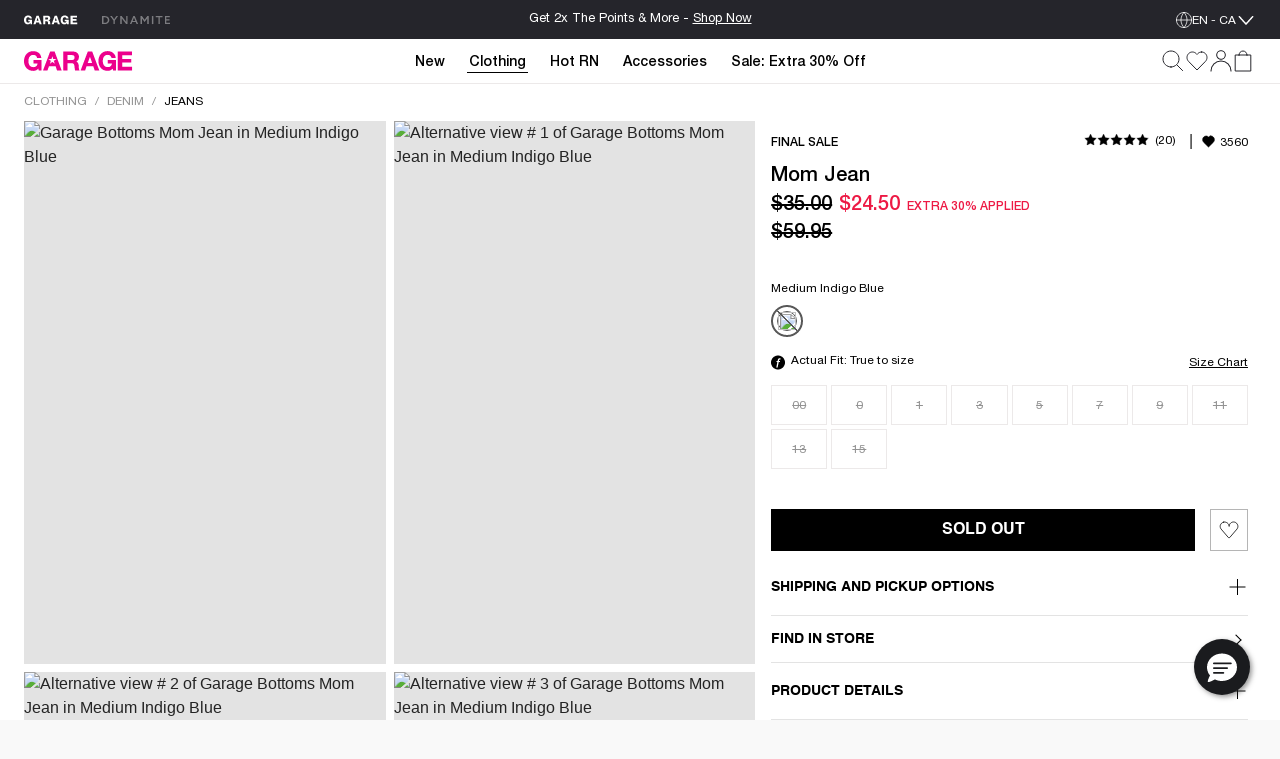

--- FILE ---
content_type: text/html;charset=UTF-8
request_url: https://www.garageclothing.com/ca/p/mom-jean/100080530.html
body_size: 48594
content:
<!DOCTYPE html>
<html class="brand-gar" lang="en-CA">
<head>





<link
rel="preload"
as="image"
href="https://dam.dynamiteclothing.com/100080530/100080530_07J_1920x2880.jpg"

imagesrcset="https://dam.dynamiteclothing.com/100080530/100080530_07J_1920x2880.jpg 500w, https://dam.dynamiteclothing.com/100080530/100080530_07J_1920x2880.jpg 740w, https://dam.dynamiteclothing.com/100080530/100080530_07J_1920x2880.jpg 360w"
imagesizes="(max-width: 545px) 90vw, (min-width: 769px) and (max-width: 991px) 40vw, (min-width: 545px) and (max-width: 768px) 90vw, (min-width: 992px) 25vw"


fetchpriority="high"

/>




<link rel="preload" href="https://www.garageclothing.com/on/demandware.static/Sites-DynamiteGarageCA-Site/-/en_CA/v1768802838751/react/static/react.js" as="script" />
<script src="https://www.garageclothing.com/on/demandware.static/Sites-DynamiteGarageCA-Site/-/en_CA/v1768802838751/react/static/react.js"></script>
<link rel="preload" href="https://www.garageclothing.com/on/demandware.static/Sites-DynamiteGarageCA-Site/-/en_CA/v1768802838751/react/static/react-dom.js" as="script" />
<script src="https://www.garageclothing.com/on/demandware.static/Sites-DynamiteGarageCA-Site/-/en_CA/v1768802838751/react/static/react-dom.js"></script>






<link rel="preload" href="https://www.garageclothing.com/on/demandware.static/Sites-DynamiteGarageCA-Site/-/en_CA/v1768802838751/react/static/redux.js" as="script" />
<script src="https://www.garageclothing.com/on/demandware.static/Sites-DynamiteGarageCA-Site/-/en_CA/v1768802838751/react/static/redux.js"></script>





<link rel="preload" href="https://www.garageclothing.com/on/demandware.static/Sites-DynamiteGarageCA-Site/-/en_CA/v1768802838751/react/isml/loadRedux.js" as="script" />
<script src="https://www.garageclothing.com/on/demandware.static/Sites-DynamiteGarageCA-Site/-/en_CA/v1768802838751/react/isml/loadRedux.js"></script>





<script>
window.LOAD_REDUX && window.LOAD_REDUX({
'csrf': {},
'translations': {"common":{"global.countryselector":"Drop down menu country selector","global.header.countryselector":"Select Country","link.header.menu.close":"Close","global.homepage":"Garage Home logo","label.header.menu.close":"Close Menu","label.select":"Select","button.addtocart":"Add to Bag","button.outofstock":"Sold Out"},"countryBanner":{"banner.go.to.new.country":"Stay on Canada","banner.stay.on.current.country":"Go to the United States","banner.switch.country.main.text":"Seems like you are in the United States. You are currently shopping on our website in Canada; your orders will be shipped to Canada, in CAD."},"header":{"subcategory.menu.of":"Subcategory menu of ","menu.subcategories":"subcategories","placeholder.site.search":"Search (use keywords or upload photo)","button.label.search":"Submit search keywords","button.label.visual.search":"Search by photo","button.label.open.search":"Search","button.label.close.search":"Close search","button.label.see.more":"See more","search.recommendations.trending":"TRENDING","search.recommendations.delete.all":"Delete all","search.recommendations.most.recent.searches":"MOST RECENT SEARCHES","search.recommendations.top.clicked":"TOP CLICKED","button.label.search.clear":"Clear search keyword","alt.text.brandswitcher":"Dynamite, brand switcher logo","search.suggestion.doYouMean":"Do you mean?","search.suggestion.label.products":"Products","search.suggestion.label.categories":"Categories","search.suggestion.categories.label":"in ","label.visual.search.tooltip":"SEARCH BY PIC","button.label.minicart.viewcart":"View Cart","button.hamburger.menu.label":"Menu","text.loyalty.join.our.collectif":"Join our Collectif ","text.loyalty.points":"{0} points","text.loyalty.points.with.this.order":"on this order!","text.loyalty.points.with.this.order.guest":"on this order!","text.loyalty.to.earn":"to earn","text.loyalty.you.can.earn":"You can earn","category.all":"All","category.items":"Items","msg.item.not.available":"This item is not available."},"account":{"link.header.giftcard":"Gift Card","link.header.wishlist":"Wishlist","link.header.logout":"Logout","link.header.login.create":"Login/Create Account","link.header.getrewards":"Get Rewarded!","header.greeting.loyalty.loggedout":"Welcome to The GARAGE Collectif!","header.greeting":"Hello","header.greeting.morning":"Good morning","header.greeting.afternoon":"Good afternoon","header.greeting.evening":"Good evening","label.header.signin.experience":"Sign in to take advantage of all our Collectif Benefits!","label.profile":"Profile"},"login":{"link.signin":"SIGN IN","link.create.account":"CREATE ACCOUNT","link.header.login.module":"Login","link.header.register.module":"Create account","link.header.loyalty.register.module":"Join the Garage Collectif","header.loyalty.message1":"Not a member yet?","header.loyalty.message2":"to get access to exclusive perks & special offers!"},"cart":{"cart.finalsale":"Final Sale","button.cancel":"Cancel","button.checkout.minicart":"Start Checkout","button.confirm":"Yes","error.cannot.add.product":"Unable to add item from the cart. Please try again. If the issue persists, please contact customer service.","error.cannot.remove.product":"Unable to remove item from the cart. Please try again. If the issue persists, please contact customer service.","error.cart.general.msg":"Something went wrong, please try again. If the issue persists, please contact customer service.","field.selectquantity":"Quantity","heading.remove.product.confirmation.modal":"Remove Product?","label.added.to.bag":"Added to bag!","label.each.item.price":"Each","label.estimatedtotal":"Estimated Total","label.final.price":"Final price","label.old.price":"Old price","label.removeProduct.modal.close.button":"Close","label.total.price":"Total","link.view.cart":"View Cart","minicart.link.view.cart":"View Cart","minicart.product.color":"Color:  ","minicart.product.size":"Size: ","msg.remove.product.confirmation.modal":"Are you sure you want to remove the following product from your cart?","title.your.shopping.cart":"My Bag"},"loyalty":{"menu.vipstatusachieved.false":"Unlock all 4 badges to reach VIP status!","menu.vipprefix":"VIP Progress","menu.applycoupon":"Apply Coupon","menu.couponapplied":"Coupon Applied","loyalty.text.dropdown.nextstatus.2":"You're on your way to {0} status!","loyalty.text.dropdown.nextstatus.3":"You're on your way to {0} status!","loyalty.text.dropdown.maxreward":"You've reached the top! Discover all the perks that come with being an {0}.","loyalty.text.dropdown.member.price":"You have access to exclusive members prices, don't miss it!","loyalty.text.dropdown.member.button":"Access member price","section.title.tierpoints":"Redeemable points earned since first joining the Collectif","section.title.yourlevel":"Collectif status based on your purchases over the last year","section.title.pointshistory":"section.title.pointshistory","loyalty.program.title":"Garage Collectif"},"pricing":{"label.price.percent_off":"% Off"},"search":{"link.all.category":"All {0}","label.category.goto":"Go to Category: {0}"},"label":{"label.arrow.previous":"label.arrow.previous","label.arrow.next":"label.arrow.next"},"notifyMe":{"notifyMe.notifyMeButton":"Notify Me"},"product":{"link.size_chart":"Size Chart","label.few.left":"Few left","error.alert.get.product.failed":"Failed to get product details","product.missing.attribute":"Select a {0}"},"productTile":{"label.added":"Added!","label.added.to.cart":"label.added.to.cart","label.size.select":"Size","label.colors":"Colours","label.quickadd.modal":"Quick add to bag options","label.quickadd.show":"Show quick add to bag options","label.view.full.details":"View Product Details"},"wishlist":{"error.cannot.remove.product":"error.cannot.remove.product","error.cannot.add.product":"error.cannot.add.product"}},
'controllers': {"Page":{"SetLocale":"/on/demandware.store/Sites-DynamiteGarageCA-Site/en_CA/Page-SetLocale","Show":"/on/demandware.store/Sites-DynamiteGarageCA-Site/en_CA/Page-Show"},"Account":{"EditProfile":"/ca/account/profile","Loyalty":"/ca/account/loyalty?rurl=8","LoyaltyOverview":"/ca/loyalty","Show":"/ca/account?rurl=1"},"Cart":{"AddCoupon":"/on/demandware.store/Sites-DynamiteGarageCA-Site/en_CA/Cart-AddCoupon","ReactMiniCartShow":"/on/demandware.store/Sites-DynamiteGarageCA-Site/en_CA/Cart-ReactMiniCartShow","RemoveProduct":"/on/demandware.store/Sites-DynamiteGarageCA-Site/en_CA/Cart-RemoveProduct","Show":"/ca/cart?rurl=6","UpdateQuantity":"/on/demandware.store/Sites-DynamiteGarageCA-Site/en_CA/Cart-UpdateQuantity","AddProduct":"/on/demandware.store/Sites-DynamiteGarageCA-Site/en_CA/Cart-AddProduct"},"Checkout":{"Login":"/ca/checkout-login","Begin":"/ca/Checkout?rurl=2"},"Content":{"Asset":"/on/demandware.store/Sites-DynamiteGarageCA-Site/en_CA/Content-Asset"},"GiftCardLanding":{"Show":"/ca/giftcard"},"Home":{"Show":"/ca/?rurl=10"},"Login":{"Logout":"/ca/logout","Show":"/ca/profile/login?rurl=9","OAuthLogin":"/ca/login/o-auth","OAuthSalesforceCIAMLogin":"/on/demandware.store/Sites-DynamiteGarageCA-Site/en_CA/Login-OAuthSalesforceCIAMLogin"},"Order":{"History":"/ca/orders?rurl=7"},"Search":{"GetSuggestions":"/on/demandware.store/Sites-DynamiteGarageCA-Site/en_CA/Search-GetSuggestions","Show":"/ca/search","GetTile":"/on/demandware.store/Sites-DynamiteGarageCA-Site/en_CA/Search-GetTile"},"Wishlist":{"Show":"/ca/account/wishlist?rurl=5","AddProduct":"/on/demandware.store/Sites-DynamiteGarageCA-Site/en_CA/Wishlist-AddProduct","RemoveProduct":"/on/demandware.store/Sites-DynamiteGarageCA-Site/en_CA/Wishlist-RemoveProduct","GetWishlist":"/on/demandware.store/Sites-DynamiteGarageCA-Site/en_CA/Wishlist-GetWishlist","GetWishlistCount":"/on/demandware.store/Sites-DynamiteGarageCA-Site/en_CA/Wishlist-GetWishlistCount"},"OrderTracking":{"Show":"/ca/tracking"}},
'staticUrls': {"header":{"chevronBlack":"https://www.garageclothing.com/on/demandware.static/Sites-DynamiteGarageCA-Site/-/default/dw768e081f/images/svg-icons/icon-chevron.svg","chevron":"https://www.garageclothing.com/on/demandware.static/Sites-DynamiteGarageCA-Site/-/default/dwceb11012/images/svg-icons/downWhite.svg","close":"https://www.garageclothing.com/on/demandware.static/Sites-DynamiteGarageCA-Site/-/default/dwd8d99fa8/images/svg-icons/close.svg","language":"https://www.garageclothing.com/on/demandware.static/Sites-DynamiteGarageCA-Site/-/default/dw7117d3c0/images/svg-icons/globe-white.svg","languageBlack":"https://www.garageclothing.com/on/demandware.static/Sites-DynamiteGarageCA-Site/-/default/dw8fd6f1fc/images/svg-icons/globe.svg","checkIcon":"https://www.garageclothing.com/on/demandware.static/Sites-DynamiteGarageCA-Site/-/default/dw28a167d9/images/svg-icons/check-new.svg","hamburgerLine":"https://www.garageclothing.com/on/demandware.static/Sites-DynamiteGarageCA-Site/-/default/dwdeee3b8e/images/svg-icons/hamburger-line.svg","dynHamburgerLine":"https://www.garageclothing.com/on/demandware.static/Sites-DynamiteGarageCA-Site/-/default/dw91b55747/images/svg-icons/dyn-hamburger-line.svg","dynHamburgerLineWhite":"https://www.garageclothing.com/on/demandware.static/Sites-DynamiteGarageCA-Site/-/default/dw2749f9bb/images/svg-icons/dyn-hamburger-line-white.svg","garHamburgerLine":"https://www.garageclothing.com/on/demandware.static/Sites-DynamiteGarageCA-Site/-/default/dw794a2458/images/svg-icons/garage-hamburger-line.svg","garHamburgerLineWhite":"https://www.garageclothing.com/on/demandware.static/Sites-DynamiteGarageCA-Site/-/default/dwb02da1c4/images/svg-icons/garage-hamburger-line-white.svg","searchIcon":"https://www.garageclothing.com/on/demandware.static/Sites-DynamiteGarageCA-Site/-/default/dw0e1031e8/images/svg-icons/search-header.svg","audioIcon":"https://www.garageclothing.com/on/demandware.static/Sites-DynamiteGarageCA-Site/-/default/dw7853872e/images/svg-icons/volume.svg","basketIcon":"https://www.garageclothing.com/on/demandware.static/Sites-DynamiteGarageCA-Site/-/default/dw117b7d3a/images/svg-icons/header-bag-icon-new.svg","basketIconWhite":"https://www.garageclothing.com/on/demandware.static/Sites-DynamiteGarageCA-Site/-/default/dw9246d39c/images/svg-icons/header-bag-white.svg","brandIcon":"https://www.garageclothing.com/on/demandware.static/Sites-DynamiteGarageCA-Site/-/default/dwa4b9efd6/images/svg-icons/2025-garage-logo-pink.svg","brandIconDynDarkWhite":"https://www.garageclothing.com/on/demandware.static/Sites-DynamiteGarageCA-Site/-/default/dw55c67d93/images/svg-icons/logo-dyn-v3-white.svg","brandIconDynLightWhite":"https://www.garageclothing.com/on/demandware.static/Sites-DynamiteGarageCA-Site/-/default/dw6752faf1/images/svg-icons/logo-dyn-white-header.svg","brandIconGarWhite":"https://www.garageclothing.com/on/demandware.static/Sites-DynamiteGarageCA-Site/-/default/dw4c3757a0/images/svg-icons/grg-logo-white.svg","brandSwitcherIcon":"https://www.garageclothing.com/on/demandware.static/Sites-DynamiteGarageCA-Site/-/default/dw03794104/images/svg-icons/logo-dyn-v3.svg","cancelSearchIcon":"https://www.garageclothing.com/on/demandware.static/Sites-DynamiteGarageCA-Site/-/default/dw1862050a/images/svg-icons/cancel.svg","closeIcon":"https://www.garageclothing.com/on/demandware.static/Sites-DynamiteGarageCA-Site/-/default/dw9add162c/images/svg-icons/minicart-close.svg","closeSearchIcon":"https://www.garageclothing.com/on/demandware.static/Sites-DynamiteGarageCA-Site/-/default/dwd8d99fa8/images/svg-icons/close.svg","dynamiteLogo":"https://www.garageclothing.com/on/demandware.static/Sites-DynamiteGarageCA-Site/-/default/dw03794104/images/svg-icons/logo-dyn-v3.svg","dynamiteUpdatedLogo":"https://www.garageclothing.com/on/demandware.static/Sites-DynamiteGarageCA-Site/-/default/dw8487c053/images/svg-icons/logo-dyn-updated.svg","garageLogo":"https://www.garageclothing.com/on/demandware.static/Sites-DynamiteGarageCA-Site/-/default/dw904ae847/images/svg-icons/garage-logo-magenta-dark.svg","expandIcon":"https://www.garageclothing.com/on/demandware.static/Sites-DynamiteGarageCA-Site/-/default/dw454e932f/images/svg-icons/down.svg","loggedInIcon":"https://www.garageclothing.com/on/demandware.static/Sites-DynamiteGarageCA-Site/-/default/dw832676ef/images/svg-icons/icon-profil-login.svg","loggedInIconWhite":"https://www.garageclothing.com/on/demandware.static/Sites-DynamiteGarageCA-Site/-/default/dw8daffaf3/images/svg-icons/icon-profil-login-white.svg","loggedOutIcon":"https://www.garageclothing.com/on/demandware.static/Sites-DynamiteGarageCA-Site/-/default/dw295ed824/images/svg-icons/profile-my-account-updated.svg","loggedOutIconWhite":"https://www.garageclothing.com/on/demandware.static/Sites-DynamiteGarageCA-Site/-/default/dw8b468c5b/images/svg-icons/header-profile-white.svg","logoutIcon":"https://www.garageclothing.com/on/demandware.static/Sites-DynamiteGarageCA-Site/-/default/dwba8d03d3/images/svg-icons/profile-logout-door.svg","mutedIcon":"https://www.garageclothing.com/on/demandware.static/Sites-DynamiteGarageCA-Site/-/default/dw47e19950/images/svg-icons/muted.svg","ordersIcon":"https://www.garageclothing.com/on/demandware.static/Sites-DynamiteGarageCA-Site/-/default/dwd5e1ba32/images/svg-icons/profile-my-orders.svg","pauseIcon":"https://www.garageclothing.com/on/demandware.static/Sites-DynamiteGarageCA-Site/-/default/dwae625c98/images/svg-icons/pause.svg","playIcon":"https://www.garageclothing.com/on/demandware.static/Sites-DynamiteGarageCA-Site/-/default/dwe0027f2a/images/svg-icons/play.svg","profileIcon":"https://www.garageclothing.com/on/demandware.static/Sites-DynamiteGarageCA-Site/-/default/dwf57a8250/images/svg-icons/profile-my-account.svg","profileIconWhite":"https://www.garageclothing.com/on/demandware.static/Sites-DynamiteGarageCA-Site/-/default/dw8b468c5b/images/svg-icons/header-profile-white.svg","removeItemIcon":"https://www.garageclothing.com/on/demandware.static/Sites-DynamiteGarageCA-Site/-/default/dw1862050a/images/svg-icons/cancel.svg","searchIconWhite":"https://www.garageclothing.com/on/demandware.static/Sites-DynamiteGarageCA-Site/-/default/dwb0eea602/images/svg-icons/search-icon-updated.svg","studioIcon":"https://www.garageclothing.com/on/demandware.static/Sites-DynamiteGarageCA-Site/-/default/dwf658bb92/images/svg-icons/profile-star.svg","visualSearchIcon":"https://www.garageclothing.com/on/demandware.static/Sites-DynamiteGarageCA-Site/-/default/dw9df07af2/images/svg-icons/crop-camera.svg","wishlistIcon":"https://www.garageclothing.com/on/demandware.static/Sites-DynamiteGarageCA-Site/-/default/dw5dd1f96c/images/svg-icons/header-wishlist-icon.svg","wishlistIconWhite":"https://www.garageclothing.com/on/demandware.static/Sites-DynamiteGarageCA-Site/-/default/dw5a1f3dcb/images/svg-icons/header-wishlist-white.svg","wishlistIconSmall":"https://www.garageclothing.com/on/demandware.static/Sites-DynamiteGarageCA-Site/-/default/dw150ab96e/images/svg-icons/header-wishlist-icon--small.svg"},"alert":{"close":"https://www.garageclothing.com/on/demandware.static/Sites-DynamiteGarageCA-Site/-/default/dwbecc89f4/images/svg-icons/dyn-close.svg"},"loyalty":{"arrowRightBlack":"https://www.garageclothing.com/on/demandware.static/Sites-DynamiteGarageCA-Site/-/default/dwbf56dc9d/images/svg-icons/dyn-arrow.svg","arrowRightWhite":"https://www.garageclothing.com/on/demandware.static/Sites-DynamiteGarageCA-Site/-/default/dw44f5bb89/images/svg-icons/dyn-arrow-white.svg","checkIcon":"https://www.garageclothing.com/on/demandware.static/Sites-DynamiteGarageCA-Site/-/default/dwcd0926c5/images/svg-icons/check.svg","dollarIcon":"https://www.garageclothing.com/on/demandware.static/Sites-DynamiteGarageCA-Site/-/default/dwf10076e4/images/svg-icons/dollar.svg","loyaltyCrownIcon":"https://www.garageclothing.com/on/demandware.static/Sites-DynamiteGarageCA-Site/-/default/dw13afdebb/images/svg-icons/crown.svg"},"quickAdd":{"backArrow":"https://www.garageclothing.com/on/demandware.static/Sites-DynamiteGarageCA-Site/-/default/dwe6cf44cc/images/svg-icons/arrow-left.svg"},"refinements":{"checkIcon":"https://www.garageclothing.com/on/demandware.static/Sites-DynamiteGarageCA-Site/-/default/dwcd0926c5/images/svg-icons/check.svg","closeIcon":"https://www.garageclothing.com/on/demandware.static/Sites-DynamiteGarageCA-Site/-/default/dwd8d99fa8/images/svg-icons/close.svg","closeIconWhite":"https://www.garageclothing.com/on/demandware.static/Sites-DynamiteGarageCA-Site/-/default/dw641ee4ec/images/svg-icons/close-white.svg","expandIcon":"https://www.garageclothing.com/on/demandware.static/Sites-DynamiteGarageCA-Site/-/default/dw454e932f/images/svg-icons/down.svg"},"wishlist":{"heartIcon":"https://www.garageclothing.com/on/demandware.static/Sites-DynamiteGarageCA-Site/-/default/dw0331a255/images/svg-icons/dyn-heart-outline.svg","heartIconFilled":"https://www.garageclothing.com/on/demandware.static/Sites-DynamiteGarageCA-Site/-/default/dw297c6567/images/svg-icons/icon-w-l-fill.svg","heartIconFilledBlack":"https://www.garageclothing.com/on/demandware.static/Sites-DynamiteGarageCA-Site/-/default/dwe9255a79/images/svg-icons/icon-w-l-fill-black.svg","heartIconFilledWhite":"https://www.garageclothing.com/on/demandware.static/Sites-DynamiteGarageCA-Site/-/default/dwea5af13c/images/svg-icons/heart-outline-fill-white.svg"}},
'site': {"BRAND_IDS":{"DYNAMITE":"dyn","GARAGE":"gar"},"isDynamite":false,"isGarage":true,"brandId":"gar","localeId":"en_CA","language":"en","country":"CA"},
'sitePrefs': {"cookies_authSessionTimeout":365,"isSyteEnabled":false,"enableReactMenu":true,"enableLegacyMenu":false,"isLoyaltyV2Enabled":true,"DYN_CollectifButtonLink":"https://login.dynamiteclothing.com/s/login/SelfRegister?brand=","isDidomiEnabledDynamite":true,"isDidomiEnabledGarage":true,"isSearchBarRecentSearchesEnabled":true,"isSearchBarPopularSearchesEnabled":false,"isSearchBarTopProductsEnabled":true,"toggleSMSOptinVisibility":true,"enableNewDropdownNavDesign":true,"toggleLeaveAReviewVisibility":true,"useLargeImagesInSearchResult":true,"isSearchBarRecommendationsEnabled":true,"useNewMenuFlyout":true,"notifyMeEnabled":true,"enableWishlistCount":true,"complyPriceToCaliforniaLaw":false},
'stores': {"countryPicker":{"showCountrySwitchBanner":false,"currentLocale":{"country":"CA","language":"en","flagUrl":"https://www.garageclothing.com/on/demandware.static/Sites-DynamiteGarageCA-Site/-/default/dw95ffdbb0/images/flags/CA-flag.png","showLanguage":"CA"},"selectedLocaleIndex":0,"allLocaleLinks":[{"displayName":"Canada EN (CAD)","country":"CA","flagUrl":"https://www.garageclothing.com/on/demandware.static/Sites-DynamiteGarageCA-Site/-/default/dw95ffdbb0/images/flags/CA-flag.png","currencyCode":"CAD"},{"localID":"fr_CA","displayName":"Canada FR (CAD)","country":"CA","flagUrl":"https://www.garageclothing.com/on/demandware.static/Sites-DynamiteGarageCA-Site/-/default/dw95ffdbb0/images/flags/CA-flag.png","currencyCode":"CAD"},{"localID":"en_US","displayName":"United States  (USD)","country":"US","flagUrl":"https://www.garageclothing.com/on/demandware.static/Sites-DynamiteGarageCA-Site/-/default/dwe18af402/images/flags/US-flag.png","currencyCode":"USD"}],"redirectURL":"https://www.garageclothing.com/us","bannerColorSwitcher":false},"header":{"cartItems":0,"isSticky":false,"showPLPFilters":false,"showPDPRecap":false,"showSearchBar":false,"showSearchBarMobile":false,"useSearchButtonMobile":true,"brandRedirectURL":"https://www.garageclothing.com/s/Sites-DynamiteGarageCA-Site/dw/shared_session_redirect?url=https%3A%2F%2Fwww.dynamiteclothing.com%2Fca","homeURL":"https://www.garageclothing.com/ca/","domain":"www.garageclothing.com","miniCartIsLoading":true,"showAddedToBagText":false,"profileMenu":[{"title":"My Account","iconUrl":"https://www.garageclothing.com/on/demandware.static/Sites-DynamiteGarageCA-Site/-/default/dwf57a8250/images/svg-icons/profile-my-account.svg","linkUrl":"/ca/account?rurl=1"},{"title":"My Rewards","iconUrl":"https://www.garageclothing.com/on/demandware.static/Sites-DynamiteGarageCA-Site/-/default/dwf658bb92/images/svg-icons/profile-star.svg","linkUrl":"/ca/loyalty"},{"title":"Order Tracking","iconUrl":"https://www.garageclothing.com/on/demandware.static/Sites-DynamiteGarageCA-Site/-/default/dwd5e1ba32/images/svg-icons/profile-my-orders.svg","linkUrl":"/ca/tracking"},{"title":"Wishlist","iconUrl":"https://www.garageclothing.com/on/demandware.static/Sites-DynamiteGarageCA-Site/-/default/dw150ab96e/images/svg-icons/header-wishlist-icon--small.svg","linkUrl":"/ca/account/wishlist?rurl=5"}],"dynCollectifButtonLink":"https://login.dynamiteclothing.com/s/login/SelfRegister?brand=garage&language=en_CA","loyaltyV2PointsEarned":0,"outOfStockItems":[],"searchRecommendations":{"recentSearches":[],"popularSearches":[],"topProducts":[{"badge":{},"brand":"Garage","imageAspectRatio":"2 / 3","images":[{"alt":"UltraFleece Hoodie","title":"UltraFleece Hoodie, Teal Tease","src":"https://dam.dynamiteclothing.com/m/772835159ffabf58/original/100092201_8I2_1920x2880.jpg","aspectRatio":"2 / 3","heightWidthRatio":1.5,"index":0,"srcSet":"https://dam.dynamiteclothing.com/m/772835159ffabf58/original/100092201_8I2_1920x2880.jpg 240w, https://dam.dynamiteclothing.com/m/772835159ffabf58/original/100092201_8I2_1920x2880.jpg 320w, https://dam.dynamiteclothing.com/m/772835159ffabf58/original/100092201_8I2_1920x2880.jpg 640w, https://dam.dynamiteclothing.com/m/772835159ffabf58/original/100092201_8I2_1920x2880.jpg 1280w","sizes":"(max-width: 545px) 40vw, (max-width: 768px) 33vw, 25vw, 25vw","largethumbnailSrc":"https://dam.dynamiteclothing.com/m/772835159ffabf58/original/100092201_8I2_1920x2880.jpg"}],"loyaltyPrice":{"calloutMessages":[],"listPrice":"","salePrice":"$69.95","promoPrice":"","finalPriceRaw":69.95,"percentOff":"null% Off","showPercentOff":false,"showCalloutMessage":false,"showPromoPrice":false,"showBoth":false},"masterProductId":"100092201","pid":"1000922018I2","price":{"calloutMessages":[],"listPrice":"","salePrice":"$69.95","promoPrice":"","finalPriceRaw":69.95,"percentOff":"null% Off","showPercentOff":false,"showCalloutMessage":false,"showPromoPrice":false,"showBoth":false},"productName":"UltraFleece Hoodie","productUrl":"https://www.garageclothing.com/ca/p/ultrafleece-hoodie/1000922018I2.html","promotions":null,"showLoyaltyPrice":false,"strikeNonLoyaltyPrice":false,"arrivalDate":"2025-10-14T00:00:00.000Z","isEarlyAccess":false},{"badge":{"html":"\n    \n    <div class=\"content-asset\"><!-- dwMarker=\"content\" dwContentID=\"aa80e20c86db398f8e5e505fc4\" -->\n        <style type=\"text/css\">\r\n\r\n    .tile-badge {\r\n        display: flex;\r\n        flex-direction: row;\r\n        align-items: center;\r\n    }\r\n    \r\n    .tile-badge p {\r\n       margin: 0 !important;\r\n       font-size: 12px !important;\r\n       font-family: 'Linotype-HelveticaNeueLTStd-Md'!important;\r\n       color: #676767;\r\n    }\r\n\r\n  @media only screen and (max-width: 601px) {\r\n    .tile-badge p {\r\n       font-size: 11px !important;\r\n    }\r\n  }\r\n  @media only screen and (max-width: 320px) {\r\n    .tile-badge p {\r\n       font-size: 11px !important;\r\n    }\r\n  }\r\n</style>\r\n<div class=\"tile-badge\">\r\n<p>EXTENDED LENGTH</p>\r\n</div>\n    </div> <!-- End content-asset -->\n\n","ariaLabel":"Product badge: hasExtendedLengths"},"brand":"Garage","imageAspectRatio":"2 / 3","images":[{"alt":"Snatch Booty Terry Pants","title":"Snatch Booty Terry Pants, Jet Black","src":"https://dam.dynamiteclothing.com/m/5f07e3b53bae25cf/original/100102968_06V_1920x2880.jpg","aspectRatio":"2 / 3","heightWidthRatio":1.5,"index":0,"srcSet":"https://dam.dynamiteclothing.com/m/5f07e3b53bae25cf/original/100102968_06V_1920x2880.jpg 240w, https://dam.dynamiteclothing.com/m/5f07e3b53bae25cf/original/100102968_06V_1920x2880.jpg 320w, https://dam.dynamiteclothing.com/m/5f07e3b53bae25cf/original/100102968_06V_1920x2880.jpg 640w, https://dam.dynamiteclothing.com/m/5f07e3b53bae25cf/original/100102968_06V_1920x2880.jpg 1280w","sizes":"(max-width: 545px) 40vw, (max-width: 768px) 33vw, 25vw, 25vw","largethumbnailSrc":"https://dam.dynamiteclothing.com/m/5f07e3b53bae25cf/original/100102968_06V_1920x2880.jpg"}],"loyaltyPrice":{"calloutMessages":[],"listPrice":"","salePrice":"$64.95","promoPrice":"","finalPriceRaw":64.95,"percentOff":"null% Off","showPercentOff":false,"showCalloutMessage":false,"showPromoPrice":false,"showBoth":false},"masterProductId":"100102968","pid":"10010296806V","price":{"calloutMessages":[],"listPrice":"","salePrice":"$64.95","promoPrice":"","finalPriceRaw":64.95,"percentOff":"null% Off","showPercentOff":false,"showCalloutMessage":false,"showPromoPrice":false,"showBoth":false},"productName":"Snatch Booty Terry Pants","productUrl":"https://www.garageclothing.com/ca/p/snatch-booty-terry-pants/10010296806V.html","promotions":null,"showLoyaltyPrice":false,"strikeNonLoyaltyPrice":false,"arrivalDate":"2025-12-12T00:00:00.000Z","isEarlyAccess":false},{"badge":{},"brand":"Garage","imageAspectRatio":"2 / 3","images":[{"alt":"UltraFleece Hoodie","title":"UltraFleece Hoodie, Midnight Blue with \"GARAGE\" Art","src":"https://dam.dynamiteclothing.com/m/50caed7c12710833/original/100092201_8I5_1920x2880.jpg","aspectRatio":"2 / 3","heightWidthRatio":1.5,"index":0,"srcSet":"https://dam.dynamiteclothing.com/m/50caed7c12710833/original/100092201_8I5_1920x2880.jpg 240w, https://dam.dynamiteclothing.com/m/50caed7c12710833/original/100092201_8I5_1920x2880.jpg 320w, https://dam.dynamiteclothing.com/m/50caed7c12710833/original/100092201_8I5_1920x2880.jpg 640w, https://dam.dynamiteclothing.com/m/50caed7c12710833/original/100092201_8I5_1920x2880.jpg 1280w","sizes":"(max-width: 545px) 40vw, (max-width: 768px) 33vw, 25vw, 25vw","largethumbnailSrc":"https://dam.dynamiteclothing.com/m/50caed7c12710833/original/100092201_8I5_1920x2880.jpg"}],"loyaltyPrice":{"calloutMessages":[],"listPrice":"","salePrice":"$79.95","promoPrice":"","finalPriceRaw":79.95,"percentOff":"null% Off","showPercentOff":false,"showCalloutMessage":false,"showPromoPrice":false,"showBoth":false},"masterProductId":"100092201","pid":"1000922018I5","price":{"calloutMessages":[],"listPrice":"","salePrice":"$79.95","promoPrice":"","finalPriceRaw":79.95,"percentOff":"null% Off","showPercentOff":false,"showCalloutMessage":false,"showPromoPrice":false,"showBoth":false},"productName":"UltraFleece Hoodie","productUrl":"https://www.garageclothing.com/ca/p/ultrafleece-hoodie/1000922018I5.html","promotions":null,"showLoyaltyPrice":false,"strikeNonLoyaltyPrice":false,"arrivalDate":"2025-10-22T00:00:00.000Z","isEarlyAccess":false},{"badge":{"html":"\n    \n    <div class=\"content-asset\"><!-- dwMarker=\"content\" dwContentID=\"aa80e20c86db398f8e5e505fc4\" -->\n        <style type=\"text/css\">\r\n\r\n    .tile-badge {\r\n        display: flex;\r\n        flex-direction: row;\r\n        align-items: center;\r\n    }\r\n    \r\n    .tile-badge p {\r\n       margin: 0 !important;\r\n       font-size: 12px !important;\r\n       font-family: 'Linotype-HelveticaNeueLTStd-Md'!important;\r\n       color: #676767;\r\n    }\r\n\r\n  @media only screen and (max-width: 601px) {\r\n    .tile-badge p {\r\n       font-size: 11px !important;\r\n    }\r\n  }\r\n  @media only screen and (max-width: 320px) {\r\n    .tile-badge p {\r\n       font-size: 11px !important;\r\n    }\r\n  }\r\n</style>\r\n<div class=\"tile-badge\">\r\n<p>EXTENDED LENGTH</p>\r\n</div>\n    </div> <!-- End content-asset -->\n\n","ariaLabel":"Product badge: hasExtendedLengths"},"brand":"Garage","imageAspectRatio":"2 / 3","images":[{"alt":"Snatch Booty Terry Pants","title":"Snatch Booty Terry Pants, Spring Grey Mix","src":"https://dam.dynamiteclothing.com/m/2bfa618d32165a89/original/100102968_18X_1920x2880.jpg","aspectRatio":"2 / 3","heightWidthRatio":1.5,"index":0,"srcSet":"https://dam.dynamiteclothing.com/m/2bfa618d32165a89/original/100102968_18X_1920x2880.jpg 240w, https://dam.dynamiteclothing.com/m/2bfa618d32165a89/original/100102968_18X_1920x2880.jpg 320w, https://dam.dynamiteclothing.com/m/2bfa618d32165a89/original/100102968_18X_1920x2880.jpg 640w, https://dam.dynamiteclothing.com/m/2bfa618d32165a89/original/100102968_18X_1920x2880.jpg 1280w","sizes":"(max-width: 545px) 40vw, (max-width: 768px) 33vw, 25vw, 25vw","largethumbnailSrc":"https://dam.dynamiteclothing.com/m/2bfa618d32165a89/original/100102968_18X_1920x2880.jpg"}],"loyaltyPrice":{"calloutMessages":[],"listPrice":"","salePrice":"$64.95","promoPrice":"","finalPriceRaw":64.95,"percentOff":"null% Off","showPercentOff":false,"showCalloutMessage":false,"showPromoPrice":false,"showBoth":false},"masterProductId":"100102968","pid":"10010296818X","price":{"calloutMessages":[],"listPrice":"","salePrice":"$64.95","promoPrice":"","finalPriceRaw":64.95,"percentOff":"null% Off","showPercentOff":false,"showCalloutMessage":false,"showPromoPrice":false,"showBoth":false},"productName":"Snatch Booty Terry Pants","productUrl":"https://www.garageclothing.com/ca/p/snatch-booty-terry-pants/10010296818X.html","promotions":null,"showLoyaltyPrice":false,"strikeNonLoyaltyPrice":false,"arrivalDate":"2025-12-12T00:00:00.000Z","isEarlyAccess":false}]},"headerColorSwitcher":false,"headerDarkModeSwitcher":false,"headerGradientSwitcher":false,"categories":[{"name":"New","url":"/ca/g/new/","id":"grg_new","showInMenu":true,"linkBold":false,"linkColor":false,"flyoutNavContentAsset":false,"flyoutNavAssetType":"image","alternativeUrl":false,"nav_column1_label":false,"nav_column2_label":false,"nav_column3_label":false,"nav_column4_label":false,"nav_column5_label":false,"nav_column6_label":false,"nav_subCategory_column1":false,"nav_subCategory_column2":false,"nav_subCategory_column3":false,"nav_subCategory_column4":false,"nav_subCategory_column5":false,"nav_subCategory_column6":false,"nav_large_image1_title":false,"nav_large_image2_title":false,"nav_regular_image1_title":false,"nav_regular_image2_title":false,"nav_regular_image3_title":false,"nav_regular_image4_title":false,"nav_small_image1_title":false,"nav_small_image2_title":false,"nav_small_image3_title":false,"nav_small_image4_title":false,"nav_small_image5_title":false,"nav_small_image6_title":false,"nav_large_image1_alt_text":false,"nav_large_image2_alt_text":false,"nav_regular_image1_alt_text":false,"nav_regular_image2_alt_text":false,"nav_regular_image3_alt_text":false,"nav_regular_image4_alt_text":false,"nav_small_image1_alt_text":false,"nav_small_image2_alt_text":false,"nav_small_image3_alt_text":false,"nav_small_image4_alt_text":false,"nav_small_image5_alt_text":false,"nav_small_image6_alt_text":false,"nav_large_image1":false,"nav_large_image2":false,"nav_regular_image1":false,"nav_regular_image2":false,"nav_regular_image3":false,"nav_regular_image4":false,"nav_small_image1":false,"nav_small_image2":false,"nav_small_image3":false,"nav_small_image4":false,"nav_small_image5":false,"nav_small_image6":false,"subCategories":[{"name":"New This Week","url":"/ca/g/new/new-this-week/","id":"grg_new_new_this_week","showInMenu":false,"linkBold":false,"linkColor":false,"flyoutNavContentAsset":false,"flyoutNavAssetType":null,"alternativeUrl":false,"nav_column1_label":false,"nav_column2_label":false,"nav_column3_label":false,"nav_column4_label":false,"nav_column5_label":false,"nav_column6_label":false,"nav_subCategory_column1":false,"nav_subCategory_column2":false,"nav_subCategory_column3":false,"nav_subCategory_column4":false,"nav_subCategory_column5":false,"nav_subCategory_column6":false,"nav_large_image1_title":false,"nav_large_image2_title":false,"nav_regular_image1_title":false,"nav_regular_image2_title":false,"nav_regular_image3_title":false,"nav_regular_image4_title":false,"nav_small_image1_title":false,"nav_small_image2_title":false,"nav_small_image3_title":false,"nav_small_image4_title":false,"nav_small_image5_title":false,"nav_small_image6_title":false,"nav_large_image1_alt_text":false,"nav_large_image2_alt_text":false,"nav_regular_image1_alt_text":false,"nav_regular_image2_alt_text":false,"nav_regular_image3_alt_text":false,"nav_regular_image4_alt_text":false,"nav_small_image1_alt_text":false,"nav_small_image2_alt_text":false,"nav_small_image3_alt_text":false,"nav_small_image4_alt_text":false,"nav_small_image5_alt_text":false,"nav_small_image6_alt_text":false,"nav_large_image1":false,"nav_large_image2":false,"nav_regular_image1":false,"nav_regular_image2":false,"nav_regular_image3":false,"nav_regular_image4":false,"nav_small_image1":false,"nav_small_image2":false,"nav_small_image3":false,"nav_small_image4":false,"nav_small_image5":false,"nav_small_image6":false},{"name":"Off Duty","url":"/ca/g/new/off-duty/","id":"grg_new_off_duty","showInMenu":false,"linkBold":false,"linkColor":false,"flyoutNavContentAsset":false,"flyoutNavAssetType":null,"alternativeUrl":false,"nav_column1_label":false,"nav_column2_label":false,"nav_column3_label":false,"nav_column4_label":false,"nav_column5_label":false,"nav_column6_label":false,"nav_subCategory_column1":false,"nav_subCategory_column2":false,"nav_subCategory_column3":false,"nav_subCategory_column4":false,"nav_subCategory_column5":false,"nav_subCategory_column6":false,"nav_large_image1_title":false,"nav_large_image2_title":false,"nav_regular_image1_title":false,"nav_regular_image2_title":false,"nav_regular_image3_title":false,"nav_regular_image4_title":false,"nav_small_image1_title":false,"nav_small_image2_title":false,"nav_small_image3_title":false,"nav_small_image4_title":false,"nav_small_image5_title":false,"nav_small_image6_title":false,"nav_large_image1_alt_text":false,"nav_large_image2_alt_text":false,"nav_regular_image1_alt_text":false,"nav_regular_image2_alt_text":false,"nav_regular_image3_alt_text":false,"nav_regular_image4_alt_text":false,"nav_small_image1_alt_text":false,"nav_small_image2_alt_text":false,"nav_small_image3_alt_text":false,"nav_small_image4_alt_text":false,"nav_small_image5_alt_text":false,"nav_small_image6_alt_text":false,"nav_large_image1":false,"nav_large_image2":false,"nav_regular_image1":false,"nav_regular_image2":false,"nav_regular_image3":false,"nav_regular_image4":false,"nav_small_image1":false,"nav_small_image2":false,"nav_small_image3":false,"nav_small_image4":false,"nav_small_image5":false,"nav_small_image6":false},{"name":"Casual Street","url":"/ca/g/new/casual-street/","id":"grg_new_casual_street","showInMenu":false,"linkBold":false,"linkColor":false,"flyoutNavContentAsset":false,"flyoutNavAssetType":null,"alternativeUrl":false,"nav_column1_label":false,"nav_column2_label":false,"nav_column3_label":false,"nav_column4_label":false,"nav_column5_label":false,"nav_column6_label":false,"nav_subCategory_column1":false,"nav_subCategory_column2":false,"nav_subCategory_column3":false,"nav_subCategory_column4":false,"nav_subCategory_column5":false,"nav_subCategory_column6":false,"nav_large_image1_title":false,"nav_large_image2_title":false,"nav_regular_image1_title":false,"nav_regular_image2_title":false,"nav_regular_image3_title":false,"nav_regular_image4_title":false,"nav_small_image1_title":false,"nav_small_image2_title":false,"nav_small_image3_title":false,"nav_small_image4_title":false,"nav_small_image5_title":false,"nav_small_image6_title":false,"nav_large_image1_alt_text":false,"nav_large_image2_alt_text":false,"nav_regular_image1_alt_text":false,"nav_regular_image2_alt_text":false,"nav_regular_image3_alt_text":false,"nav_regular_image4_alt_text":false,"nav_small_image1_alt_text":false,"nav_small_image2_alt_text":false,"nav_small_image3_alt_text":false,"nav_small_image4_alt_text":false,"nav_small_image5_alt_text":false,"nav_small_image6_alt_text":false,"nav_large_image1":false,"nav_large_image2":false,"nav_regular_image1":false,"nav_regular_image2":false,"nav_regular_image3":false,"nav_regular_image4":false,"nav_small_image1":false,"nav_small_image2":false,"nav_small_image3":false,"nav_small_image4":false,"nav_small_image5":false,"nav_small_image6":false},{"name":"Mint","url":"/ca/g/new/trending/","id":"grg_new_trending","showInMenu":false,"linkBold":false,"linkColor":false,"flyoutNavContentAsset":false,"flyoutNavAssetType":null,"alternativeUrl":false,"nav_column1_label":false,"nav_column2_label":false,"nav_column3_label":false,"nav_column4_label":false,"nav_column5_label":false,"nav_column6_label":false,"nav_subCategory_column1":false,"nav_subCategory_column2":false,"nav_subCategory_column3":false,"nav_subCategory_column4":false,"nav_subCategory_column5":false,"nav_subCategory_column6":false,"nav_large_image1_title":false,"nav_large_image2_title":false,"nav_regular_image1_title":false,"nav_regular_image2_title":false,"nav_regular_image3_title":false,"nav_regular_image4_title":false,"nav_small_image1_title":false,"nav_small_image2_title":false,"nav_small_image3_title":false,"nav_small_image4_title":false,"nav_small_image5_title":false,"nav_small_image6_title":false,"nav_large_image1_alt_text":false,"nav_large_image2_alt_text":false,"nav_regular_image1_alt_text":false,"nav_regular_image2_alt_text":false,"nav_regular_image3_alt_text":false,"nav_regular_image4_alt_text":false,"nav_small_image1_alt_text":false,"nav_small_image2_alt_text":false,"nav_small_image3_alt_text":false,"nav_small_image4_alt_text":false,"nav_small_image5_alt_text":false,"nav_small_image6_alt_text":false,"nav_large_image1":false,"nav_large_image2":false,"nav_regular_image1":false,"nav_regular_image2":false,"nav_regular_image3":false,"nav_regular_image4":false,"nav_small_image1":false,"nav_small_image2":false,"nav_small_image3":false,"nav_small_image4":false,"nav_small_image5":false,"nav_small_image6":false},{"name":"Swim","url":"/ca/g/new/swim/","id":"grg_new_swim","showInMenu":false,"linkBold":false,"linkColor":false,"flyoutNavContentAsset":false,"flyoutNavAssetType":null,"alternativeUrl":false,"nav_column1_label":false,"nav_column2_label":false,"nav_column3_label":false,"nav_column4_label":false,"nav_column5_label":false,"nav_column6_label":false,"nav_subCategory_column1":false,"nav_subCategory_column2":false,"nav_subCategory_column3":false,"nav_subCategory_column4":false,"nav_subCategory_column5":false,"nav_subCategory_column6":false,"nav_large_image1_title":false,"nav_large_image2_title":false,"nav_regular_image1_title":false,"nav_regular_image2_title":false,"nav_regular_image3_title":false,"nav_regular_image4_title":false,"nav_small_image1_title":false,"nav_small_image2_title":false,"nav_small_image3_title":false,"nav_small_image4_title":false,"nav_small_image5_title":false,"nav_small_image6_title":false,"nav_large_image1_alt_text":false,"nav_large_image2_alt_text":false,"nav_regular_image1_alt_text":false,"nav_regular_image2_alt_text":false,"nav_regular_image3_alt_text":false,"nav_regular_image4_alt_text":false,"nav_small_image1_alt_text":false,"nav_small_image2_alt_text":false,"nav_small_image3_alt_text":false,"nav_small_image4_alt_text":false,"nav_small_image5_alt_text":false,"nav_small_image6_alt_text":false,"nav_large_image1":false,"nav_large_image2":false,"nav_regular_image1":false,"nav_regular_image2":false,"nav_regular_image3":false,"nav_regular_image4":false,"nav_small_image1":false,"nav_small_image2":false,"nav_small_image3":false,"nav_small_image4":false,"nav_small_image5":false,"nav_small_image6":false},{"name":"Sweaters & Cardigans","url":"/ca/g/new/sweaters-cardigans/","id":"grg_new_sweaters_cardigans","showInMenu":false,"linkBold":false,"linkColor":false,"flyoutNavContentAsset":false,"flyoutNavAssetType":null,"alternativeUrl":false,"nav_column1_label":false,"nav_column2_label":false,"nav_column3_label":false,"nav_column4_label":false,"nav_column5_label":false,"nav_column6_label":false,"nav_subCategory_column1":false,"nav_subCategory_column2":false,"nav_subCategory_column3":false,"nav_subCategory_column4":false,"nav_subCategory_column5":false,"nav_subCategory_column6":false,"nav_large_image1_title":false,"nav_large_image2_title":false,"nav_regular_image1_title":false,"nav_regular_image2_title":false,"nav_regular_image3_title":false,"nav_regular_image4_title":false,"nav_small_image1_title":false,"nav_small_image2_title":false,"nav_small_image3_title":false,"nav_small_image4_title":false,"nav_small_image5_title":false,"nav_small_image6_title":false,"nav_large_image1_alt_text":false,"nav_large_image2_alt_text":false,"nav_regular_image1_alt_text":false,"nav_regular_image2_alt_text":false,"nav_regular_image3_alt_text":false,"nav_regular_image4_alt_text":false,"nav_small_image1_alt_text":false,"nav_small_image2_alt_text":false,"nav_small_image3_alt_text":false,"nav_small_image4_alt_text":false,"nav_small_image5_alt_text":false,"nav_small_image6_alt_text":false,"nav_large_image1":false,"nav_large_image2":false,"nav_regular_image1":false,"nav_regular_image2":false,"nav_regular_image3":false,"nav_regular_image4":false,"nav_small_image1":false,"nav_small_image2":false,"nav_small_image3":false,"nav_small_image4":false,"nav_small_image5":false,"nav_small_image6":false},{"name":"Jackets","url":"/ca/g/new/jackets/","id":"grg_new_jackets","showInMenu":false,"linkBold":false,"linkColor":false,"flyoutNavContentAsset":false,"flyoutNavAssetType":null,"alternativeUrl":false,"nav_column1_label":false,"nav_column2_label":false,"nav_column3_label":false,"nav_column4_label":false,"nav_column5_label":false,"nav_column6_label":false,"nav_subCategory_column1":false,"nav_subCategory_column2":false,"nav_subCategory_column3":false,"nav_subCategory_column4":false,"nav_subCategory_column5":false,"nav_subCategory_column6":false,"nav_large_image1_title":false,"nav_large_image2_title":false,"nav_regular_image1_title":false,"nav_regular_image2_title":false,"nav_regular_image3_title":false,"nav_regular_image4_title":false,"nav_small_image1_title":false,"nav_small_image2_title":false,"nav_small_image3_title":false,"nav_small_image4_title":false,"nav_small_image5_title":false,"nav_small_image6_title":false,"nav_large_image1_alt_text":false,"nav_large_image2_alt_text":false,"nav_regular_image1_alt_text":false,"nav_regular_image2_alt_text":false,"nav_regular_image3_alt_text":false,"nav_regular_image4_alt_text":false,"nav_small_image1_alt_text":false,"nav_small_image2_alt_text":false,"nav_small_image3_alt_text":false,"nav_small_image4_alt_text":false,"nav_small_image5_alt_text":false,"nav_small_image6_alt_text":false,"nav_large_image1":false,"nav_large_image2":false,"nav_regular_image1":false,"nav_regular_image2":false,"nav_regular_image3":false,"nav_regular_image4":false,"nav_small_image1":false,"nav_small_image2":false,"nav_small_image3":false,"nav_small_image4":false,"nav_small_image5":false,"nav_small_image6":false},{"name":"Denim","url":"/ca/g/new/denim/","id":"grg_new_denim","showInMenu":false,"linkBold":false,"linkColor":false,"flyoutNavContentAsset":false,"flyoutNavAssetType":null,"alternativeUrl":false,"nav_column1_label":false,"nav_column2_label":false,"nav_column3_label":false,"nav_column4_label":false,"nav_column5_label":false,"nav_column6_label":false,"nav_subCategory_column1":false,"nav_subCategory_column2":false,"nav_subCategory_column3":false,"nav_subCategory_column4":false,"nav_subCategory_column5":false,"nav_subCategory_column6":false,"nav_large_image1_title":false,"nav_large_image2_title":false,"nav_regular_image1_title":false,"nav_regular_image2_title":false,"nav_regular_image3_title":false,"nav_regular_image4_title":false,"nav_small_image1_title":false,"nav_small_image2_title":false,"nav_small_image3_title":false,"nav_small_image4_title":false,"nav_small_image5_title":false,"nav_small_image6_title":false,"nav_large_image1_alt_text":false,"nav_large_image2_alt_text":false,"nav_regular_image1_alt_text":false,"nav_regular_image2_alt_text":false,"nav_regular_image3_alt_text":false,"nav_regular_image4_alt_text":false,"nav_small_image1_alt_text":false,"nav_small_image2_alt_text":false,"nav_small_image3_alt_text":false,"nav_small_image4_alt_text":false,"nav_small_image5_alt_text":false,"nav_small_image6_alt_text":false,"nav_large_image1":false,"nav_large_image2":false,"nav_regular_image1":false,"nav_regular_image2":false,"nav_regular_image3":false,"nav_regular_image4":false,"nav_small_image1":false,"nav_small_image2":false,"nav_small_image3":false,"nav_small_image4":false,"nav_small_image5":false,"nav_small_image6":false}],"complexSubCategories":false,"subCategoriesToShowInMenu":false},{"name":"Clothing","url":"/ca/g/clothing/","id":"grg_clothing","showInMenu":true,"linkBold":false,"linkColor":false,"flyoutNavContentAsset":false,"flyoutNavAssetType":"image","alternativeUrl":false,"nav_column1_label":"Categories","nav_column2_label":"Featured","nav_column3_label":"Shop By Fabric","nav_column4_label":false,"nav_column5_label":false,"nav_column6_label":false,"nav_subCategory_column1":"fake_view_all,\r\ngrg_clothing_tops,\r\ngrg_clothing_tops_sweaters,\r\ngrg_clothing_bottoms_pants,\r\ngrg_clothing_jeans,\r\ngrg_clothing_bottoms_shorts,\r\ngrg_clothing_bottoms_skirts,\r\ngrg_clothing_dresses,\r\ngrg_clothing_rompers_and_jumpsuits,\r\ngrg_clothing_sweatsuits,\r\ngrg_clothing_jackets,\r\ngrg_clothing_intimates,\r\ngrg_clothing_swim","nav_subCategory_column2":"grg_new_back_in_stock,\r\ngrg_clothing_basics,\r\ngrg_clothing_soft_active,\r\ngrg_clothing_denim,\r\ngrg_clothing_sets,\r\ngrg_clothing_extended_lengths,","nav_subCategory_column3":"grg_clothing_basics_fabrics_sleek,\r\ngrg_clothing_basics_fabrics_smooth,\r\ngrg_clothing_basics_fabrics_sexycozy,\r\ngrg_clothing_basics_fabrics_serene,\r\ngrg_clothing_basics_fabrics_ultrafleece,\r\ngrg_clothing_basics_fabrics_softactive,\r\ngrg_clothing_basics_fabrics_softterry,","nav_subCategory_column4":false,"nav_subCategory_column5":false,"nav_subCategory_column6":false,"nav_large_image1_title":"SHOP ULTRAFLEECE","nav_large_image2_title":false,"nav_regular_image1_title":false,"nav_regular_image2_title":false,"nav_regular_image3_title":false,"nav_regular_image4_title":false,"nav_small_image1_title":false,"nav_small_image2_title":false,"nav_small_image3_title":false,"nav_small_image4_title":false,"nav_small_image5_title":false,"nav_small_image6_title":false,"nav_large_image1_alt_text":"Model poses in a brown tank top and matching sweats with white trim.","nav_large_image2_alt_text":false,"nav_regular_image1_alt_text":false,"nav_regular_image2_alt_text":false,"nav_regular_image3_alt_text":false,"nav_regular_image4_alt_text":false,"nav_small_image1_alt_text":false,"nav_small_image2_alt_text":false,"nav_small_image3_alt_text":false,"nav_small_image4_alt_text":false,"nav_small_image5_alt_text":false,"nav_small_image6_alt_text":false,"nav_large_image1":"https://www.garageclothing.com/on/demandware.static/-/Sites-dynamiteGarage_ca_storefront_catalog/default/dwd5b6a79b/navigationImages/grg_clothing_sweatsuits.webp","nav_large_image2":false,"nav_regular_image1":false,"nav_regular_image2":false,"nav_regular_image3":false,"nav_regular_image4":false,"nav_small_image1":false,"nav_small_image2":false,"nav_small_image3":false,"nav_small_image4":false,"nav_small_image5":false,"nav_small_image6":false,"subCategories":[{"name":"Tops","url":"/ca/g/clothing/tops/","id":"grg_clothing_tops","showInMenu":true,"linkBold":false,"linkColor":false,"flyoutNavContentAsset":false,"flyoutNavAssetType":null,"alternativeUrl":false,"nav_column1_label":false,"nav_column2_label":false,"nav_column3_label":false,"nav_column4_label":false,"nav_column5_label":false,"nav_column6_label":false,"nav_subCategory_column1":false,"nav_subCategory_column2":false,"nav_subCategory_column3":false,"nav_subCategory_column4":false,"nav_subCategory_column5":false,"nav_subCategory_column6":false,"nav_large_image1_title":false,"nav_large_image2_title":false,"nav_regular_image1_title":false,"nav_regular_image2_title":false,"nav_regular_image3_title":false,"nav_regular_image4_title":false,"nav_small_image1_title":false,"nav_small_image2_title":false,"nav_small_image3_title":false,"nav_small_image4_title":false,"nav_small_image5_title":false,"nav_small_image6_title":false,"nav_large_image1_alt_text":false,"nav_large_image2_alt_text":false,"nav_regular_image1_alt_text":false,"nav_regular_image2_alt_text":false,"nav_regular_image3_alt_text":false,"nav_regular_image4_alt_text":false,"nav_small_image1_alt_text":false,"nav_small_image2_alt_text":false,"nav_small_image3_alt_text":false,"nav_small_image4_alt_text":false,"nav_small_image5_alt_text":false,"nav_small_image6_alt_text":false,"nav_large_image1":false,"nav_large_image2":false,"nav_regular_image1":false,"nav_regular_image2":false,"nav_regular_image3":false,"nav_regular_image4":false,"nav_small_image1":false,"nav_small_image2":false,"nav_small_image3":false,"nav_small_image4":false,"nav_small_image5":false,"nav_small_image6":false,"subCategories":[{"name":"Long Sleeve Tops","url":"/ca/g/clothing/tops/long-sleeve-tops/","id":"grg_clothing_tops_long_sleeve_tops","showInMenu":false,"linkBold":false,"linkColor":false,"flyoutNavContentAsset":false,"flyoutNavAssetType":null,"alternativeUrl":false,"nav_column1_label":false,"nav_column2_label":false,"nav_column3_label":false,"nav_column4_label":false,"nav_column5_label":false,"nav_column6_label":false,"nav_subCategory_column1":false,"nav_subCategory_column2":false,"nav_subCategory_column3":false,"nav_subCategory_column4":false,"nav_subCategory_column5":false,"nav_subCategory_column6":false,"nav_large_image1_title":false,"nav_large_image2_title":false,"nav_regular_image1_title":false,"nav_regular_image2_title":false,"nav_regular_image3_title":false,"nav_regular_image4_title":false,"nav_small_image1_title":false,"nav_small_image2_title":false,"nav_small_image3_title":false,"nav_small_image4_title":false,"nav_small_image5_title":false,"nav_small_image6_title":false,"nav_large_image1_alt_text":false,"nav_large_image2_alt_text":false,"nav_regular_image1_alt_text":false,"nav_regular_image2_alt_text":false,"nav_regular_image3_alt_text":false,"nav_regular_image4_alt_text":false,"nav_small_image1_alt_text":false,"nav_small_image2_alt_text":false,"nav_small_image3_alt_text":false,"nav_small_image4_alt_text":false,"nav_small_image5_alt_text":false,"nav_small_image6_alt_text":false,"nav_large_image1":false,"nav_large_image2":false,"nav_regular_image1":false,"nav_regular_image2":false,"nav_regular_image3":false,"nav_regular_image4":false,"nav_small_image1":false,"nav_small_image2":false,"nav_small_image3":false,"nav_small_image4":false,"nav_small_image5":false,"nav_small_image6":false},{"name":"Short Sleeve Tops","url":"/ca/g/clothing/tops/short-sleeve-tops/","id":"grg_clothing_tops_short_sleeve","showInMenu":false,"linkBold":false,"linkColor":false,"flyoutNavContentAsset":false,"flyoutNavAssetType":null,"alternativeUrl":false,"nav_column1_label":false,"nav_column2_label":false,"nav_column3_label":false,"nav_column4_label":false,"nav_column5_label":false,"nav_column6_label":false,"nav_subCategory_column1":false,"nav_subCategory_column2":false,"nav_subCategory_column3":false,"nav_subCategory_column4":false,"nav_subCategory_column5":false,"nav_subCategory_column6":false,"nav_large_image1_title":false,"nav_large_image2_title":false,"nav_regular_image1_title":false,"nav_regular_image2_title":false,"nav_regular_image3_title":false,"nav_regular_image4_title":false,"nav_small_image1_title":false,"nav_small_image2_title":false,"nav_small_image3_title":false,"nav_small_image4_title":false,"nav_small_image5_title":false,"nav_small_image6_title":false,"nav_large_image1_alt_text":false,"nav_large_image2_alt_text":false,"nav_regular_image1_alt_text":false,"nav_regular_image2_alt_text":false,"nav_regular_image3_alt_text":false,"nav_regular_image4_alt_text":false,"nav_small_image1_alt_text":false,"nav_small_image2_alt_text":false,"nav_small_image3_alt_text":false,"nav_small_image4_alt_text":false,"nav_small_image5_alt_text":false,"nav_small_image6_alt_text":false,"nav_large_image1":false,"nav_large_image2":false,"nav_regular_image1":false,"nav_regular_image2":false,"nav_regular_image3":false,"nav_regular_image4":false,"nav_small_image1":false,"nav_small_image2":false,"nav_small_image3":false,"nav_small_image4":false,"nav_small_image5":false,"nav_small_image6":false},{"name":"Sweaters & Cardigans","url":"/ca/g/clothing/tops/sweaters-cardigans/","id":"grg_clothing_tops_sweaters","showInMenu":false,"linkBold":false,"linkColor":false,"flyoutNavContentAsset":false,"flyoutNavAssetType":null,"alternativeUrl":false,"nav_column1_label":false,"nav_column2_label":false,"nav_column3_label":false,"nav_column4_label":false,"nav_column5_label":false,"nav_column6_label":false,"nav_subCategory_column1":false,"nav_subCategory_column2":false,"nav_subCategory_column3":false,"nav_subCategory_column4":false,"nav_subCategory_column5":false,"nav_subCategory_column6":false,"nav_large_image1_title":false,"nav_large_image2_title":false,"nav_regular_image1_title":false,"nav_regular_image2_title":false,"nav_regular_image3_title":false,"nav_regular_image4_title":false,"nav_small_image1_title":false,"nav_small_image2_title":false,"nav_small_image3_title":false,"nav_small_image4_title":false,"nav_small_image5_title":false,"nav_small_image6_title":false,"nav_large_image1_alt_text":false,"nav_large_image2_alt_text":false,"nav_regular_image1_alt_text":false,"nav_regular_image2_alt_text":false,"nav_regular_image3_alt_text":false,"nav_regular_image4_alt_text":false,"nav_small_image1_alt_text":false,"nav_small_image2_alt_text":false,"nav_small_image3_alt_text":false,"nav_small_image4_alt_text":false,"nav_small_image5_alt_text":false,"nav_small_image6_alt_text":false,"nav_large_image1":false,"nav_large_image2":false,"nav_regular_image1":false,"nav_regular_image2":false,"nav_regular_image3":false,"nav_regular_image4":false,"nav_small_image1":false,"nav_small_image2":false,"nav_small_image3":false,"nav_small_image4":false,"nav_small_image5":false,"nav_small_image6":false},{"name":"Hoodies & Sweatshirts","url":"/ca/g/clothing/tops/hoodies-sweatshirts/","id":"grg_clothing_tops_hoodies_sweatshirts","showInMenu":false,"linkBold":false,"linkColor":false,"flyoutNavContentAsset":false,"flyoutNavAssetType":null,"alternativeUrl":false,"nav_column1_label":false,"nav_column2_label":false,"nav_column3_label":false,"nav_column4_label":false,"nav_column5_label":false,"nav_column6_label":false,"nav_subCategory_column1":false,"nav_subCategory_column2":false,"nav_subCategory_column3":false,"nav_subCategory_column4":false,"nav_subCategory_column5":false,"nav_subCategory_column6":false,"nav_large_image1_title":false,"nav_large_image2_title":false,"nav_regular_image1_title":false,"nav_regular_image2_title":false,"nav_regular_image3_title":false,"nav_regular_image4_title":false,"nav_small_image1_title":false,"nav_small_image2_title":false,"nav_small_image3_title":false,"nav_small_image4_title":false,"nav_small_image5_title":false,"nav_small_image6_title":false,"nav_large_image1_alt_text":false,"nav_large_image2_alt_text":false,"nav_regular_image1_alt_text":false,"nav_regular_image2_alt_text":false,"nav_regular_image3_alt_text":false,"nav_regular_image4_alt_text":false,"nav_small_image1_alt_text":false,"nav_small_image2_alt_text":false,"nav_small_image3_alt_text":false,"nav_small_image4_alt_text":false,"nav_small_image5_alt_text":false,"nav_small_image6_alt_text":false,"nav_large_image1":false,"nav_large_image2":false,"nav_regular_image1":false,"nav_regular_image2":false,"nav_regular_image3":false,"nav_regular_image4":false,"nav_small_image1":false,"nav_small_image2":false,"nav_small_image3":false,"nav_small_image4":false,"nav_small_image5":false,"nav_small_image6":false},{"name":"Tank Tops","url":"/ca/g/clothing/tops/tank-tops/","id":"grg_clothing_tops_tank","showInMenu":false,"linkBold":false,"linkColor":false,"flyoutNavContentAsset":false,"flyoutNavAssetType":null,"alternativeUrl":false,"nav_column1_label":false,"nav_column2_label":false,"nav_column3_label":false,"nav_column4_label":false,"nav_column5_label":false,"nav_column6_label":false,"nav_subCategory_column1":false,"nav_subCategory_column2":false,"nav_subCategory_column3":false,"nav_subCategory_column4":false,"nav_subCategory_column5":false,"nav_subCategory_column6":false,"nav_large_image1_title":false,"nav_large_image2_title":false,"nav_regular_image1_title":false,"nav_regular_image2_title":false,"nav_regular_image3_title":false,"nav_regular_image4_title":false,"nav_small_image1_title":false,"nav_small_image2_title":false,"nav_small_image3_title":false,"nav_small_image4_title":false,"nav_small_image5_title":false,"nav_small_image6_title":false,"nav_large_image1_alt_text":false,"nav_large_image2_alt_text":false,"nav_regular_image1_alt_text":false,"nav_regular_image2_alt_text":false,"nav_regular_image3_alt_text":false,"nav_regular_image4_alt_text":false,"nav_small_image1_alt_text":false,"nav_small_image2_alt_text":false,"nav_small_image3_alt_text":false,"nav_small_image4_alt_text":false,"nav_small_image5_alt_text":false,"nav_small_image6_alt_text":false,"nav_large_image1":false,"nav_large_image2":false,"nav_regular_image1":false,"nav_regular_image2":false,"nav_regular_image3":false,"nav_regular_image4":false,"nav_small_image1":false,"nav_small_image2":false,"nav_small_image3":false,"nav_small_image4":false,"nav_small_image5":false,"nav_small_image6":false},{"name":"Corset & Bustier Tops","url":"/ca/g/clothing/tops/corset-tops/","id":"grg_clothing_tops_corset_tops","showInMenu":false,"linkBold":false,"linkColor":false,"flyoutNavContentAsset":false,"flyoutNavAssetType":null,"alternativeUrl":false,"nav_column1_label":false,"nav_column2_label":false,"nav_column3_label":false,"nav_column4_label":false,"nav_column5_label":false,"nav_column6_label":false,"nav_subCategory_column1":false,"nav_subCategory_column2":false,"nav_subCategory_column3":false,"nav_subCategory_column4":false,"nav_subCategory_column5":false,"nav_subCategory_column6":false,"nav_large_image1_title":false,"nav_large_image2_title":false,"nav_regular_image1_title":false,"nav_regular_image2_title":false,"nav_regular_image3_title":false,"nav_regular_image4_title":false,"nav_small_image1_title":false,"nav_small_image2_title":false,"nav_small_image3_title":false,"nav_small_image4_title":false,"nav_small_image5_title":false,"nav_small_image6_title":false,"nav_large_image1_alt_text":false,"nav_large_image2_alt_text":false,"nav_regular_image1_alt_text":false,"nav_regular_image2_alt_text":false,"nav_regular_image3_alt_text":false,"nav_regular_image4_alt_text":false,"nav_small_image1_alt_text":false,"nav_small_image2_alt_text":false,"nav_small_image3_alt_text":false,"nav_small_image4_alt_text":false,"nav_small_image5_alt_text":false,"nav_small_image6_alt_text":false,"nav_large_image1":false,"nav_large_image2":false,"nav_regular_image1":false,"nav_regular_image2":false,"nav_regular_image3":false,"nav_regular_image4":false,"nav_small_image1":false,"nav_small_image2":false,"nav_small_image3":false,"nav_small_image4":false,"nav_small_image5":false,"nav_small_image6":false},{"name":"Going Out Tops","url":"/ca/g/clothing/tops/going-out-tops/","id":"grg_clothing_tops_going_out","showInMenu":false,"linkBold":false,"linkColor":false,"flyoutNavContentAsset":false,"flyoutNavAssetType":null,"alternativeUrl":false,"nav_column1_label":false,"nav_column2_label":false,"nav_column3_label":false,"nav_column4_label":false,"nav_column5_label":false,"nav_column6_label":false,"nav_subCategory_column1":false,"nav_subCategory_column2":false,"nav_subCategory_column3":false,"nav_subCategory_column4":false,"nav_subCategory_column5":false,"nav_subCategory_column6":false,"nav_large_image1_title":false,"nav_large_image2_title":false,"nav_regular_image1_title":false,"nav_regular_image2_title":false,"nav_regular_image3_title":false,"nav_regular_image4_title":false,"nav_small_image1_title":false,"nav_small_image2_title":false,"nav_small_image3_title":false,"nav_small_image4_title":false,"nav_small_image5_title":false,"nav_small_image6_title":false,"nav_large_image1_alt_text":false,"nav_large_image2_alt_text":false,"nav_regular_image1_alt_text":false,"nav_regular_image2_alt_text":false,"nav_regular_image3_alt_text":false,"nav_regular_image4_alt_text":false,"nav_small_image1_alt_text":false,"nav_small_image2_alt_text":false,"nav_small_image3_alt_text":false,"nav_small_image4_alt_text":false,"nav_small_image5_alt_text":false,"nav_small_image6_alt_text":false,"nav_large_image1":false,"nav_large_image2":false,"nav_regular_image1":false,"nav_regular_image2":false,"nav_regular_image3":false,"nav_regular_image4":false,"nav_small_image1":false,"nav_small_image2":false,"nav_small_image3":false,"nav_small_image4":false,"nav_small_image5":false,"nav_small_image6":false},{"name":"Basic Tops","url":"/ca/g/clothing/tops/basic-tops/","id":"grg_clothing_tops_basics","showInMenu":false,"linkBold":false,"linkColor":false,"flyoutNavContentAsset":false,"flyoutNavAssetType":null,"alternativeUrl":false,"nav_column1_label":false,"nav_column2_label":false,"nav_column3_label":false,"nav_column4_label":false,"nav_column5_label":false,"nav_column6_label":false,"nav_subCategory_column1":false,"nav_subCategory_column2":false,"nav_subCategory_column3":false,"nav_subCategory_column4":false,"nav_subCategory_column5":false,"nav_subCategory_column6":false,"nav_large_image1_title":false,"nav_large_image2_title":false,"nav_regular_image1_title":false,"nav_regular_image2_title":false,"nav_regular_image3_title":false,"nav_regular_image4_title":false,"nav_small_image1_title":false,"nav_small_image2_title":false,"nav_small_image3_title":false,"nav_small_image4_title":false,"nav_small_image5_title":false,"nav_small_image6_title":false,"nav_large_image1_alt_text":false,"nav_large_image2_alt_text":false,"nav_regular_image1_alt_text":false,"nav_regular_image2_alt_text":false,"nav_regular_image3_alt_text":false,"nav_regular_image4_alt_text":false,"nav_small_image1_alt_text":false,"nav_small_image2_alt_text":false,"nav_small_image3_alt_text":false,"nav_small_image4_alt_text":false,"nav_small_image5_alt_text":false,"nav_small_image6_alt_text":false,"nav_large_image1":false,"nav_large_image2":false,"nav_regular_image1":false,"nav_regular_image2":false,"nav_regular_image3":false,"nav_regular_image4":false,"nav_small_image1":false,"nav_small_image2":false,"nav_small_image3":false,"nav_small_image4":false,"nav_small_image5":false,"nav_small_image6":false},{"name":"Bodysuits","url":"/ca/g/clothing/tops/bodysuits/","id":"grg_clothing_tops_bodysuits","showInMenu":false,"linkBold":false,"linkColor":false,"flyoutNavContentAsset":false,"flyoutNavAssetType":null,"alternativeUrl":false,"nav_column1_label":false,"nav_column2_label":false,"nav_column3_label":false,"nav_column4_label":false,"nav_column5_label":false,"nav_column6_label":false,"nav_subCategory_column1":false,"nav_subCategory_column2":false,"nav_subCategory_column3":false,"nav_subCategory_column4":false,"nav_subCategory_column5":false,"nav_subCategory_column6":false,"nav_large_image1_title":false,"nav_large_image2_title":false,"nav_regular_image1_title":false,"nav_regular_image2_title":false,"nav_regular_image3_title":false,"nav_regular_image4_title":false,"nav_small_image1_title":false,"nav_small_image2_title":false,"nav_small_image3_title":false,"nav_small_image4_title":false,"nav_small_image5_title":false,"nav_small_image6_title":false,"nav_large_image1_alt_text":false,"nav_large_image2_alt_text":false,"nav_regular_image1_alt_text":false,"nav_regular_image2_alt_text":false,"nav_regular_image3_alt_text":false,"nav_regular_image4_alt_text":false,"nav_small_image1_alt_text":false,"nav_small_image2_alt_text":false,"nav_small_image3_alt_text":false,"nav_small_image4_alt_text":false,"nav_small_image5_alt_text":false,"nav_small_image6_alt_text":false,"nav_large_image1":false,"nav_large_image2":false,"nav_regular_image1":false,"nav_regular_image2":false,"nav_regular_image3":false,"nav_regular_image4":false,"nav_small_image1":false,"nav_small_image2":false,"nav_small_image3":false,"nav_small_image4":false,"nav_small_image5":false,"nav_small_image6":false},{"name":"Graphic Tops","url":"/ca/g/clothing/tops/graphic-tops/","id":"grg_clothing_tops_graphic_tops","showInMenu":false,"linkBold":false,"linkColor":false,"flyoutNavContentAsset":false,"flyoutNavAssetType":null,"alternativeUrl":false,"nav_column1_label":false,"nav_column2_label":false,"nav_column3_label":false,"nav_column4_label":false,"nav_column5_label":false,"nav_column6_label":false,"nav_subCategory_column1":false,"nav_subCategory_column2":false,"nav_subCategory_column3":false,"nav_subCategory_column4":false,"nav_subCategory_column5":false,"nav_subCategory_column6":false,"nav_large_image1_title":false,"nav_large_image2_title":false,"nav_regular_image1_title":false,"nav_regular_image2_title":false,"nav_regular_image3_title":false,"nav_regular_image4_title":false,"nav_small_image1_title":false,"nav_small_image2_title":false,"nav_small_image3_title":false,"nav_small_image4_title":false,"nav_small_image5_title":false,"nav_small_image6_title":false,"nav_large_image1_alt_text":false,"nav_large_image2_alt_text":false,"nav_regular_image1_alt_text":false,"nav_regular_image2_alt_text":false,"nav_regular_image3_alt_text":false,"nav_regular_image4_alt_text":false,"nav_small_image1_alt_text":false,"nav_small_image2_alt_text":false,"nav_small_image3_alt_text":false,"nav_small_image4_alt_text":false,"nav_small_image5_alt_text":false,"nav_small_image6_alt_text":false,"nav_large_image1":false,"nav_large_image2":false,"nav_regular_image1":false,"nav_regular_image2":false,"nav_regular_image3":false,"nav_regular_image4":false,"nav_small_image1":false,"nav_small_image2":false,"nav_small_image3":false,"nav_small_image4":false,"nav_small_image5":false,"nav_small_image6":false},{"name":"Tube Tops","url":"/ca/g/clothing/tops/tube-tops/","id":"grg_clothing_tops_tube_tops","showInMenu":false,"linkBold":false,"linkColor":false,"flyoutNavContentAsset":false,"flyoutNavAssetType":null,"alternativeUrl":false,"nav_column1_label":false,"nav_column2_label":false,"nav_column3_label":false,"nav_column4_label":false,"nav_column5_label":false,"nav_column6_label":false,"nav_subCategory_column1":false,"nav_subCategory_column2":false,"nav_subCategory_column3":false,"nav_subCategory_column4":false,"nav_subCategory_column5":false,"nav_subCategory_column6":false,"nav_large_image1_title":false,"nav_large_image2_title":false,"nav_regular_image1_title":false,"nav_regular_image2_title":false,"nav_regular_image3_title":false,"nav_regular_image4_title":false,"nav_small_image1_title":false,"nav_small_image2_title":false,"nav_small_image3_title":false,"nav_small_image4_title":false,"nav_small_image5_title":false,"nav_small_image6_title":false,"nav_large_image1_alt_text":false,"nav_large_image2_alt_text":false,"nav_regular_image1_alt_text":false,"nav_regular_image2_alt_text":false,"nav_regular_image3_alt_text":false,"nav_regular_image4_alt_text":false,"nav_small_image1_alt_text":false,"nav_small_image2_alt_text":false,"nav_small_image3_alt_text":false,"nav_small_image4_alt_text":false,"nav_small_image5_alt_text":false,"nav_small_image6_alt_text":false,"nav_large_image1":false,"nav_large_image2":false,"nav_regular_image1":false,"nav_regular_image2":false,"nav_regular_image3":false,"nav_regular_image4":false,"nav_small_image1":false,"nav_small_image2":false,"nav_small_image3":false,"nav_small_image4":false,"nav_small_image5":false,"nav_small_image6":false},{"name":"Shirts & Blouses","url":"/ca/g/clothing/tops/shirts/","id":"grg_clothing_tops_shirts","showInMenu":false,"linkBold":false,"linkColor":false,"flyoutNavContentAsset":false,"flyoutNavAssetType":null,"alternativeUrl":false,"nav_column1_label":false,"nav_column2_label":false,"nav_column3_label":false,"nav_column4_label":false,"nav_column5_label":false,"nav_column6_label":false,"nav_subCategory_column1":false,"nav_subCategory_column2":false,"nav_subCategory_column3":false,"nav_subCategory_column4":false,"nav_subCategory_column5":false,"nav_subCategory_column6":false,"nav_large_image1_title":false,"nav_large_image2_title":false,"nav_regular_image1_title":false,"nav_regular_image2_title":false,"nav_regular_image3_title":false,"nav_regular_image4_title":false,"nav_small_image1_title":false,"nav_small_image2_title":false,"nav_small_image3_title":false,"nav_small_image4_title":false,"nav_small_image5_title":false,"nav_small_image6_title":false,"nav_large_image1_alt_text":false,"nav_large_image2_alt_text":false,"nav_regular_image1_alt_text":false,"nav_regular_image2_alt_text":false,"nav_regular_image3_alt_text":false,"nav_regular_image4_alt_text":false,"nav_small_image1_alt_text":false,"nav_small_image2_alt_text":false,"nav_small_image3_alt_text":false,"nav_small_image4_alt_text":false,"nav_small_image5_alt_text":false,"nav_small_image6_alt_text":false,"nav_large_image1":false,"nav_large_image2":false,"nav_regular_image1":false,"nav_regular_image2":false,"nav_regular_image3":false,"nav_regular_image4":false,"nav_small_image1":false,"nav_small_image2":false,"nav_small_image3":false,"nav_small_image4":false,"nav_small_image5":false,"nav_small_image6":false},{"name":"Crop Tops","url":"/ca/g/clothing/tops/crop-tops/","id":"grg_clothing_tops_crop_tops","showInMenu":false,"linkBold":false,"linkColor":false,"flyoutNavContentAsset":false,"flyoutNavAssetType":null,"alternativeUrl":false,"nav_column1_label":false,"nav_column2_label":false,"nav_column3_label":false,"nav_column4_label":false,"nav_column5_label":false,"nav_column6_label":false,"nav_subCategory_column1":false,"nav_subCategory_column2":false,"nav_subCategory_column3":false,"nav_subCategory_column4":false,"nav_subCategory_column5":false,"nav_subCategory_column6":false,"nav_large_image1_title":false,"nav_large_image2_title":false,"nav_regular_image1_title":false,"nav_regular_image2_title":false,"nav_regular_image3_title":false,"nav_regular_image4_title":false,"nav_small_image1_title":false,"nav_small_image2_title":false,"nav_small_image3_title":false,"nav_small_image4_title":false,"nav_small_image5_title":false,"nav_small_image6_title":false,"nav_large_image1_alt_text":false,"nav_large_image2_alt_text":false,"nav_regular_image1_alt_text":false,"nav_regular_image2_alt_text":false,"nav_regular_image3_alt_text":false,"nav_regular_image4_alt_text":false,"nav_small_image1_alt_text":false,"nav_small_image2_alt_text":false,"nav_small_image3_alt_text":false,"nav_small_image4_alt_text":false,"nav_small_image5_alt_text":false,"nav_small_image6_alt_text":false,"nav_large_image1":false,"nav_large_image2":false,"nav_regular_image1":false,"nav_regular_image2":false,"nav_regular_image3":false,"nav_regular_image4":false,"nav_small_image1":false,"nav_small_image2":false,"nav_small_image3":false,"nav_small_image4":false,"nav_small_image5":false,"nav_small_image6":false}],"complexSubCategories":false,"subCategoriesToShowInMenu":false},{"name":"Bottoms","url":"/ca/g/clothing/bottoms/","id":"grg_clothing_bottoms","showInMenu":true,"linkBold":true,"linkColor":false,"flyoutNavContentAsset":false,"flyoutNavAssetType":null,"alternativeUrl":false,"nav_column1_label":false,"nav_column2_label":false,"nav_column3_label":false,"nav_column4_label":false,"nav_column5_label":false,"nav_column6_label":false,"nav_subCategory_column1":false,"nav_subCategory_column2":false,"nav_subCategory_column3":false,"nav_subCategory_column4":false,"nav_subCategory_column5":false,"nav_subCategory_column6":false,"nav_large_image1_title":false,"nav_large_image2_title":false,"nav_regular_image1_title":false,"nav_regular_image2_title":false,"nav_regular_image3_title":false,"nav_regular_image4_title":false,"nav_small_image1_title":false,"nav_small_image2_title":false,"nav_small_image3_title":false,"nav_small_image4_title":false,"nav_small_image5_title":false,"nav_small_image6_title":false,"nav_large_image1_alt_text":false,"nav_large_image2_alt_text":false,"nav_regular_image1_alt_text":false,"nav_regular_image2_alt_text":false,"nav_regular_image3_alt_text":false,"nav_regular_image4_alt_text":false,"nav_small_image1_alt_text":false,"nav_small_image2_alt_text":false,"nav_small_image3_alt_text":false,"nav_small_image4_alt_text":false,"nav_small_image5_alt_text":false,"nav_small_image6_alt_text":false,"nav_large_image1":false,"nav_large_image2":false,"nav_regular_image1":false,"nav_regular_image2":false,"nav_regular_image3":false,"nav_regular_image4":false,"nav_small_image1":false,"nav_small_image2":false,"nav_small_image3":false,"nav_small_image4":false,"nav_small_image5":false,"nav_small_image6":false,"subCategories":[{"name":"Pants","url":"/ca/g/clothing/bottoms/pants/","id":"grg_clothing_bottoms_pants","showInMenu":true,"linkBold":false,"linkColor":false,"flyoutNavContentAsset":false,"flyoutNavAssetType":null,"alternativeUrl":false,"nav_column1_label":false,"nav_column2_label":false,"nav_column3_label":false,"nav_column4_label":false,"nav_column5_label":false,"nav_column6_label":false,"nav_subCategory_column1":false,"nav_subCategory_column2":false,"nav_subCategory_column3":false,"nav_subCategory_column4":false,"nav_subCategory_column5":false,"nav_subCategory_column6":false,"nav_large_image1_title":false,"nav_large_image2_title":false,"nav_regular_image1_title":false,"nav_regular_image2_title":false,"nav_regular_image3_title":false,"nav_regular_image4_title":false,"nav_small_image1_title":false,"nav_small_image2_title":false,"nav_small_image3_title":false,"nav_small_image4_title":false,"nav_small_image5_title":false,"nav_small_image6_title":false,"nav_large_image1_alt_text":false,"nav_large_image2_alt_text":false,"nav_regular_image1_alt_text":false,"nav_regular_image2_alt_text":false,"nav_regular_image3_alt_text":false,"nav_regular_image4_alt_text":false,"nav_small_image1_alt_text":false,"nav_small_image2_alt_text":false,"nav_small_image3_alt_text":false,"nav_small_image4_alt_text":false,"nav_small_image5_alt_text":false,"nav_small_image6_alt_text":false,"nav_large_image1":false,"nav_large_image2":false,"nav_regular_image1":false,"nav_regular_image2":false,"nav_regular_image3":false,"nav_regular_image4":false,"nav_small_image1":false,"nav_small_image2":false,"nav_small_image3":false,"nav_small_image4":false,"nav_small_image5":false,"nav_small_image6":false},{"name":"Cargos","url":"/ca/g/clothing/bottoms/cargos-parachutes/","id":"grg_clothing_bottoms_cargos","showInMenu":false,"linkBold":false,"linkColor":false,"flyoutNavContentAsset":false,"flyoutNavAssetType":null,"alternativeUrl":false,"nav_column1_label":false,"nav_column2_label":false,"nav_column3_label":false,"nav_column4_label":false,"nav_column5_label":false,"nav_column6_label":false,"nav_subCategory_column1":false,"nav_subCategory_column2":false,"nav_subCategory_column3":false,"nav_subCategory_column4":false,"nav_subCategory_column5":false,"nav_subCategory_column6":false,"nav_large_image1_title":false,"nav_large_image2_title":false,"nav_regular_image1_title":false,"nav_regular_image2_title":false,"nav_regular_image3_title":false,"nav_regular_image4_title":false,"nav_small_image1_title":false,"nav_small_image2_title":false,"nav_small_image3_title":false,"nav_small_image4_title":false,"nav_small_image5_title":false,"nav_small_image6_title":false,"nav_large_image1_alt_text":false,"nav_large_image2_alt_text":false,"nav_regular_image1_alt_text":false,"nav_regular_image2_alt_text":false,"nav_regular_image3_alt_text":false,"nav_regular_image4_alt_text":false,"nav_small_image1_alt_text":false,"nav_small_image2_alt_text":false,"nav_small_image3_alt_text":false,"nav_small_image4_alt_text":false,"nav_small_image5_alt_text":false,"nav_small_image6_alt_text":false,"nav_large_image1":false,"nav_large_image2":false,"nav_regular_image1":false,"nav_regular_image2":false,"nav_regular_image3":false,"nav_regular_image4":false,"nav_small_image1":false,"nav_small_image2":false,"nav_small_image3":false,"nav_small_image4":false,"nav_small_image5":false,"nav_small_image6":false},{"name":"Trousers","url":"/ca/g/clothing/bottoms/trousers/","id":"grg_clothing_bottoms_trousers","showInMenu":false,"linkBold":false,"linkColor":false,"flyoutNavContentAsset":false,"flyoutNavAssetType":null,"alternativeUrl":false,"nav_column1_label":false,"nav_column2_label":false,"nav_column3_label":false,"nav_column4_label":false,"nav_column5_label":false,"nav_column6_label":false,"nav_subCategory_column1":false,"nav_subCategory_column2":false,"nav_subCategory_column3":false,"nav_subCategory_column4":false,"nav_subCategory_column5":false,"nav_subCategory_column6":false,"nav_large_image1_title":false,"nav_large_image2_title":false,"nav_regular_image1_title":false,"nav_regular_image2_title":false,"nav_regular_image3_title":false,"nav_regular_image4_title":false,"nav_small_image1_title":false,"nav_small_image2_title":false,"nav_small_image3_title":false,"nav_small_image4_title":false,"nav_small_image5_title":false,"nav_small_image6_title":false,"nav_large_image1_alt_text":false,"nav_large_image2_alt_text":false,"nav_regular_image1_alt_text":false,"nav_regular_image2_alt_text":false,"nav_regular_image3_alt_text":false,"nav_regular_image4_alt_text":false,"nav_small_image1_alt_text":false,"nav_small_image2_alt_text":false,"nav_small_image3_alt_text":false,"nav_small_image4_alt_text":false,"nav_small_image5_alt_text":false,"nav_small_image6_alt_text":false,"nav_large_image1":false,"nav_large_image2":false,"nav_regular_image1":false,"nav_regular_image2":false,"nav_regular_image3":false,"nav_regular_image4":false,"nav_small_image1":false,"nav_small_image2":false,"nav_small_image3":false,"nav_small_image4":false,"nav_small_image5":false,"nav_small_image6":false},{"name":"Sweatpants","url":"/ca/g/clothing/bottoms/sweatpants/","id":"grg_clothing_bottoms_joggers","showInMenu":false,"linkBold":false,"linkColor":false,"flyoutNavContentAsset":false,"flyoutNavAssetType":null,"alternativeUrl":false,"nav_column1_label":false,"nav_column2_label":false,"nav_column3_label":false,"nav_column4_label":false,"nav_column5_label":false,"nav_column6_label":false,"nav_subCategory_column1":false,"nav_subCategory_column2":false,"nav_subCategory_column3":false,"nav_subCategory_column4":false,"nav_subCategory_column5":false,"nav_subCategory_column6":false,"nav_large_image1_title":false,"nav_large_image2_title":false,"nav_regular_image1_title":false,"nav_regular_image2_title":false,"nav_regular_image3_title":false,"nav_regular_image4_title":false,"nav_small_image1_title":false,"nav_small_image2_title":false,"nav_small_image3_title":false,"nav_small_image4_title":false,"nav_small_image5_title":false,"nav_small_image6_title":false,"nav_large_image1_alt_text":false,"nav_large_image2_alt_text":false,"nav_regular_image1_alt_text":false,"nav_regular_image2_alt_text":false,"nav_regular_image3_alt_text":false,"nav_regular_image4_alt_text":false,"nav_small_image1_alt_text":false,"nav_small_image2_alt_text":false,"nav_small_image3_alt_text":false,"nav_small_image4_alt_text":false,"nav_small_image5_alt_text":false,"nav_small_image6_alt_text":false,"nav_large_image1":false,"nav_large_image2":false,"nav_regular_image1":false,"nav_regular_image2":false,"nav_regular_image3":false,"nav_regular_image4":false,"nav_small_image1":false,"nav_small_image2":false,"nav_small_image3":false,"nav_small_image4":false,"nav_small_image5":false,"nav_small_image6":false},{"name":"Sweatshorts","url":"/ca/g/clothing/bottoms/sweatshorts/","id":"grg_clothing_bottoms_fleece_shorts","showInMenu":false,"linkBold":false,"linkColor":false,"flyoutNavContentAsset":false,"flyoutNavAssetType":null,"alternativeUrl":false,"nav_column1_label":false,"nav_column2_label":false,"nav_column3_label":false,"nav_column4_label":false,"nav_column5_label":false,"nav_column6_label":false,"nav_subCategory_column1":false,"nav_subCategory_column2":false,"nav_subCategory_column3":false,"nav_subCategory_column4":false,"nav_subCategory_column5":false,"nav_subCategory_column6":false,"nav_large_image1_title":false,"nav_large_image2_title":false,"nav_regular_image1_title":false,"nav_regular_image2_title":false,"nav_regular_image3_title":false,"nav_regular_image4_title":false,"nav_small_image1_title":false,"nav_small_image2_title":false,"nav_small_image3_title":false,"nav_small_image4_title":false,"nav_small_image5_title":false,"nav_small_image6_title":false,"nav_large_image1_alt_text":false,"nav_large_image2_alt_text":false,"nav_regular_image1_alt_text":false,"nav_regular_image2_alt_text":false,"nav_regular_image3_alt_text":false,"nav_regular_image4_alt_text":false,"nav_small_image1_alt_text":false,"nav_small_image2_alt_text":false,"nav_small_image3_alt_text":false,"nav_small_image4_alt_text":false,"nav_small_image5_alt_text":false,"nav_small_image6_alt_text":false,"nav_large_image1":false,"nav_large_image2":false,"nav_regular_image1":false,"nav_regular_image2":false,"nav_regular_image3":false,"nav_regular_image4":false,"nav_small_image1":false,"nav_small_image2":false,"nav_small_image3":false,"nav_small_image4":false,"nav_small_image5":false,"nav_small_image6":false},{"name":"Shorts & Skirts","url":"/ca/g/clothing/bottoms/shorts-and-skirts/","id":"grg_clothing_bottoms_shorts_and_skirts","showInMenu":true,"linkBold":false,"linkColor":false,"flyoutNavContentAsset":false,"flyoutNavAssetType":null,"alternativeUrl":false,"nav_column1_label":false,"nav_column2_label":false,"nav_column3_label":false,"nav_column4_label":false,"nav_column5_label":false,"nav_column6_label":false,"nav_subCategory_column1":false,"nav_subCategory_column2":false,"nav_subCategory_column3":false,"nav_subCategory_column4":false,"nav_subCategory_column5":false,"nav_subCategory_column6":false,"nav_large_image1_title":false,"nav_large_image2_title":false,"nav_regular_image1_title":false,"nav_regular_image2_title":false,"nav_regular_image3_title":false,"nav_regular_image4_title":false,"nav_small_image1_title":false,"nav_small_image2_title":false,"nav_small_image3_title":false,"nav_small_image4_title":false,"nav_small_image5_title":false,"nav_small_image6_title":false,"nav_large_image1_alt_text":false,"nav_large_image2_alt_text":false,"nav_regular_image1_alt_text":false,"nav_regular_image2_alt_text":false,"nav_regular_image3_alt_text":false,"nav_regular_image4_alt_text":false,"nav_small_image1_alt_text":false,"nav_small_image2_alt_text":false,"nav_small_image3_alt_text":false,"nav_small_image4_alt_text":false,"nav_small_image5_alt_text":false,"nav_small_image6_alt_text":false,"nav_large_image1":false,"nav_large_image2":false,"nav_regular_image1":false,"nav_regular_image2":false,"nav_regular_image3":false,"nav_regular_image4":false,"nav_small_image1":false,"nav_small_image2":false,"nav_small_image3":false,"nav_small_image4":false,"nav_small_image5":false,"nav_small_image6":false,"subCategories":[{"name":"Shorts","url":"/ca/g/clothing/bottoms/shorts-and-skirts/shorts/","id":"grg_clothing_bottoms_shorts","showInMenu":false,"linkBold":false,"linkColor":false,"flyoutNavContentAsset":false,"flyoutNavAssetType":null,"alternativeUrl":false,"nav_column1_label":false,"nav_column2_label":false,"nav_column3_label":false,"nav_column4_label":false,"nav_column5_label":false,"nav_column6_label":false,"nav_subCategory_column1":false,"nav_subCategory_column2":false,"nav_subCategory_column3":false,"nav_subCategory_column4":false,"nav_subCategory_column5":false,"nav_subCategory_column6":false,"nav_large_image1_title":false,"nav_large_image2_title":false,"nav_regular_image1_title":false,"nav_regular_image2_title":false,"nav_regular_image3_title":false,"nav_regular_image4_title":false,"nav_small_image1_title":false,"nav_small_image2_title":false,"nav_small_image3_title":false,"nav_small_image4_title":false,"nav_small_image5_title":false,"nav_small_image6_title":false,"nav_large_image1_alt_text":false,"nav_large_image2_alt_text":false,"nav_regular_image1_alt_text":false,"nav_regular_image2_alt_text":false,"nav_regular_image3_alt_text":false,"nav_regular_image4_alt_text":false,"nav_small_image1_alt_text":false,"nav_small_image2_alt_text":false,"nav_small_image3_alt_text":false,"nav_small_image4_alt_text":false,"nav_small_image5_alt_text":false,"nav_small_image6_alt_text":false,"nav_large_image1":false,"nav_large_image2":false,"nav_regular_image1":false,"nav_regular_image2":false,"nav_regular_image3":false,"nav_regular_image4":false,"nav_small_image1":false,"nav_small_image2":false,"nav_small_image3":false,"nav_small_image4":false,"nav_small_image5":false,"nav_small_image6":false},{"name":"Skirts","url":"/ca/g/clothing/bottoms/shorts-and-skirts/skirts/","id":"grg_clothing_bottoms_skirts","showInMenu":false,"linkBold":false,"linkColor":false,"flyoutNavContentAsset":false,"flyoutNavAssetType":null,"alternativeUrl":false,"nav_column1_label":false,"nav_column2_label":false,"nav_column3_label":false,"nav_column4_label":false,"nav_column5_label":false,"nav_column6_label":false,"nav_subCategory_column1":false,"nav_subCategory_column2":false,"nav_subCategory_column3":false,"nav_subCategory_column4":false,"nav_subCategory_column5":false,"nav_subCategory_column6":false,"nav_large_image1_title":false,"nav_large_image2_title":false,"nav_regular_image1_title":false,"nav_regular_image2_title":false,"nav_regular_image3_title":false,"nav_regular_image4_title":false,"nav_small_image1_title":false,"nav_small_image2_title":false,"nav_small_image3_title":false,"nav_small_image4_title":false,"nav_small_image5_title":false,"nav_small_image6_title":false,"nav_large_image1_alt_text":false,"nav_large_image2_alt_text":false,"nav_regular_image1_alt_text":false,"nav_regular_image2_alt_text":false,"nav_regular_image3_alt_text":false,"nav_regular_image4_alt_text":false,"nav_small_image1_alt_text":false,"nav_small_image2_alt_text":false,"nav_small_image3_alt_text":false,"nav_small_image4_alt_text":false,"nav_small_image5_alt_text":false,"nav_small_image6_alt_text":false,"nav_large_image1":false,"nav_large_image2":false,"nav_regular_image1":false,"nav_regular_image2":false,"nav_regular_image3":false,"nav_regular_image4":false,"nav_small_image1":false,"nav_small_image2":false,"nav_small_image3":false,"nav_small_image4":false,"nav_small_image5":false,"nav_small_image6":false}],"complexSubCategories":false,"subCategoriesToShowInMenu":false},{"name":"Leggings","url":"/ca/g/clothing/bottoms/leggings/","id":"grg_clothing_leggings_leggings","showInMenu":false,"linkBold":false,"linkColor":false,"flyoutNavContentAsset":false,"flyoutNavAssetType":null,"alternativeUrl":false,"nav_column1_label":false,"nav_column2_label":false,"nav_column3_label":false,"nav_column4_label":false,"nav_column5_label":false,"nav_column6_label":false,"nav_subCategory_column1":false,"nav_subCategory_column2":false,"nav_subCategory_column3":false,"nav_subCategory_column4":false,"nav_subCategory_column5":false,"nav_subCategory_column6":false,"nav_large_image1_title":false,"nav_large_image2_title":false,"nav_regular_image1_title":false,"nav_regular_image2_title":false,"nav_regular_image3_title":false,"nav_regular_image4_title":false,"nav_small_image1_title":false,"nav_small_image2_title":false,"nav_small_image3_title":false,"nav_small_image4_title":false,"nav_small_image5_title":false,"nav_small_image6_title":false,"nav_large_image1_alt_text":false,"nav_large_image2_alt_text":false,"nav_regular_image1_alt_text":false,"nav_regular_image2_alt_text":false,"nav_regular_image3_alt_text":false,"nav_regular_image4_alt_text":false,"nav_small_image1_alt_text":false,"nav_small_image2_alt_text":false,"nav_small_image3_alt_text":false,"nav_small_image4_alt_text":false,"nav_small_image5_alt_text":false,"nav_small_image6_alt_text":false,"nav_large_image1":false,"nav_large_image2":false,"nav_regular_image1":false,"nav_regular_image2":false,"nav_regular_image3":false,"nav_regular_image4":false,"nav_small_image1":false,"nav_small_image2":false,"nav_small_image3":false,"nav_small_image4":false,"nav_small_image5":false,"nav_small_image6":false}],"complexSubCategories":true,"subCategoriesToShowInMenu":true},{"name":"Denim","url":"/ca/g/clothing/denim/","id":"grg_clothing_denim","showInMenu":true,"linkBold":false,"linkColor":false,"flyoutNavContentAsset":false,"flyoutNavAssetType":null,"alternativeUrl":false,"nav_column1_label":false,"nav_column2_label":false,"nav_column3_label":false,"nav_column4_label":false,"nav_column5_label":false,"nav_column6_label":false,"nav_subCategory_column1":false,"nav_subCategory_column2":false,"nav_subCategory_column3":false,"nav_subCategory_column4":false,"nav_subCategory_column5":false,"nav_subCategory_column6":false,"nav_large_image1_title":false,"nav_large_image2_title":false,"nav_regular_image1_title":false,"nav_regular_image2_title":false,"nav_regular_image3_title":false,"nav_regular_image4_title":false,"nav_small_image1_title":false,"nav_small_image2_title":false,"nav_small_image3_title":false,"nav_small_image4_title":false,"nav_small_image5_title":false,"nav_small_image6_title":false,"nav_large_image1_alt_text":false,"nav_large_image2_alt_text":false,"nav_regular_image1_alt_text":false,"nav_regular_image2_alt_text":false,"nav_regular_image3_alt_text":false,"nav_regular_image4_alt_text":false,"nav_small_image1_alt_text":false,"nav_small_image2_alt_text":false,"nav_small_image3_alt_text":false,"nav_small_image4_alt_text":false,"nav_small_image5_alt_text":false,"nav_small_image6_alt_text":false,"nav_large_image1":false,"nav_large_image2":false,"nav_regular_image1":false,"nav_regular_image2":false,"nav_regular_image3":false,"nav_regular_image4":false,"nav_small_image1":false,"nav_small_image2":false,"nav_small_image3":false,"nav_small_image4":false,"nav_small_image5":false,"nav_small_image6":false,"subCategories":[{"name":"Jeans","url":"/ca/g/clothing/denim/jeans/","id":"grg_clothing_jeans","showInMenu":true,"linkBold":false,"linkColor":false,"flyoutNavContentAsset":false,"flyoutNavAssetType":null,"alternativeUrl":false,"nav_column1_label":false,"nav_column2_label":false,"nav_column3_label":false,"nav_column4_label":false,"nav_column5_label":false,"nav_column6_label":false,"nav_subCategory_column1":false,"nav_subCategory_column2":false,"nav_subCategory_column3":false,"nav_subCategory_column4":false,"nav_subCategory_column5":false,"nav_subCategory_column6":false,"nav_large_image1_title":false,"nav_large_image2_title":false,"nav_regular_image1_title":false,"nav_regular_image2_title":false,"nav_regular_image3_title":false,"nav_regular_image4_title":false,"nav_small_image1_title":false,"nav_small_image2_title":false,"nav_small_image3_title":false,"nav_small_image4_title":false,"nav_small_image5_title":false,"nav_small_image6_title":false,"nav_large_image1_alt_text":false,"nav_large_image2_alt_text":false,"nav_regular_image1_alt_text":false,"nav_regular_image2_alt_text":false,"nav_regular_image3_alt_text":false,"nav_regular_image4_alt_text":false,"nav_small_image1_alt_text":false,"nav_small_image2_alt_text":false,"nav_small_image3_alt_text":false,"nav_small_image4_alt_text":false,"nav_small_image5_alt_text":false,"nav_small_image6_alt_text":false,"nav_large_image1":false,"nav_large_image2":false,"nav_regular_image1":false,"nav_regular_image2":false,"nav_regular_image3":false,"nav_regular_image4":false,"nav_small_image1":false,"nav_small_image2":false,"nav_small_image3":false,"nav_small_image4":false,"nav_small_image5":false,"nav_small_image6":false,"subCategories":[{"name":"Straight Leg Jeans","url":"/ca/g/clothing/denim/jeans/straight-leg-jeans/","id":"grg_clothing_jeans_straight_jeans","showInMenu":false,"linkBold":false,"linkColor":false,"flyoutNavContentAsset":false,"flyoutNavAssetType":null,"alternativeUrl":false,"nav_column1_label":false,"nav_column2_label":false,"nav_column3_label":false,"nav_column4_label":false,"nav_column5_label":false,"nav_column6_label":false,"nav_subCategory_column1":false,"nav_subCategory_column2":false,"nav_subCategory_column3":false,"nav_subCategory_column4":false,"nav_subCategory_column5":false,"nav_subCategory_column6":false,"nav_large_image1_title":false,"nav_large_image2_title":false,"nav_regular_image1_title":false,"nav_regular_image2_title":false,"nav_regular_image3_title":false,"nav_regular_image4_title":false,"nav_small_image1_title":false,"nav_small_image2_title":false,"nav_small_image3_title":false,"nav_small_image4_title":false,"nav_small_image5_title":false,"nav_small_image6_title":false,"nav_large_image1_alt_text":false,"nav_large_image2_alt_text":false,"nav_regular_image1_alt_text":false,"nav_regular_image2_alt_text":false,"nav_regular_image3_alt_text":false,"nav_regular_image4_alt_text":false,"nav_small_image1_alt_text":false,"nav_small_image2_alt_text":false,"nav_small_image3_alt_text":false,"nav_small_image4_alt_text":false,"nav_small_image5_alt_text":false,"nav_small_image6_alt_text":false,"nav_large_image1":false,"nav_large_image2":false,"nav_regular_image1":false,"nav_regular_image2":false,"nav_regular_image3":false,"nav_regular_image4":false,"nav_small_image1":false,"nav_small_image2":false,"nav_small_image3":false,"nav_small_image4":false,"nav_small_image5":false,"nav_small_image6":false},{"name":"Wide Leg Jeans","url":"/ca/g/clothing/denim/jeans/wide-leg-jeans/","id":"grg_clothing_jeans_wide_leg_jeans","showInMenu":false,"linkBold":false,"linkColor":false,"flyoutNavContentAsset":false,"flyoutNavAssetType":null,"alternativeUrl":false,"nav_column1_label":false,"nav_column2_label":false,"nav_column3_label":false,"nav_column4_label":false,"nav_column5_label":false,"nav_column6_label":false,"nav_subCategory_column1":false,"nav_subCategory_column2":false,"nav_subCategory_column3":false,"nav_subCategory_column4":false,"nav_subCategory_column5":false,"nav_subCategory_column6":false,"nav_large_image1_title":false,"nav_large_image2_title":false,"nav_regular_image1_title":false,"nav_regular_image2_title":false,"nav_regular_image3_title":false,"nav_regular_image4_title":false,"nav_small_image1_title":false,"nav_small_image2_title":false,"nav_small_image3_title":false,"nav_small_image4_title":false,"nav_small_image5_title":false,"nav_small_image6_title":false,"nav_large_image1_alt_text":false,"nav_large_image2_alt_text":false,"nav_regular_image1_alt_text":false,"nav_regular_image2_alt_text":false,"nav_regular_image3_alt_text":false,"nav_regular_image4_alt_text":false,"nav_small_image1_alt_text":false,"nav_small_image2_alt_text":false,"nav_small_image3_alt_text":false,"nav_small_image4_alt_text":false,"nav_small_image5_alt_text":false,"nav_small_image6_alt_text":false,"nav_large_image1":false,"nav_large_image2":false,"nav_regular_image1":false,"nav_regular_image2":false,"nav_regular_image3":false,"nav_regular_image4":false,"nav_small_image1":false,"nav_small_image2":false,"nav_small_image3":false,"nav_small_image4":false,"nav_small_image5":false,"nav_small_image6":false},{"name":"Baggy Jeans","url":"/ca/g/clothing/denim/jeans/baggy-jeans/","id":"grg_clothing_jeans_baggy_jeans","showInMenu":false,"linkBold":false,"linkColor":false,"flyoutNavContentAsset":false,"flyoutNavAssetType":null,"alternativeUrl":false,"nav_column1_label":false,"nav_column2_label":false,"nav_column3_label":false,"nav_column4_label":false,"nav_column5_label":false,"nav_column6_label":false,"nav_subCategory_column1":false,"nav_subCategory_column2":false,"nav_subCategory_column3":false,"nav_subCategory_column4":false,"nav_subCategory_column5":false,"nav_subCategory_column6":false,"nav_large_image1_title":false,"nav_large_image2_title":false,"nav_regular_image1_title":false,"nav_regular_image2_title":false,"nav_regular_image3_title":false,"nav_regular_image4_title":false,"nav_small_image1_title":false,"nav_small_image2_title":false,"nav_small_image3_title":false,"nav_small_image4_title":false,"nav_small_image5_title":false,"nav_small_image6_title":false,"nav_large_image1_alt_text":false,"nav_large_image2_alt_text":false,"nav_regular_image1_alt_text":false,"nav_regular_image2_alt_text":false,"nav_regular_image3_alt_text":false,"nav_regular_image4_alt_text":false,"nav_small_image1_alt_text":false,"nav_small_image2_alt_text":false,"nav_small_image3_alt_text":false,"nav_small_image4_alt_text":false,"nav_small_image5_alt_text":false,"nav_small_image6_alt_text":false,"nav_large_image1":false,"nav_large_image2":false,"nav_regular_image1":false,"nav_regular_image2":false,"nav_regular_image3":false,"nav_regular_image4":false,"nav_small_image1":false,"nav_small_image2":false,"nav_small_image3":false,"nav_small_image4":false,"nav_small_image5":false,"nav_small_image6":false},{"name":"Slouchy Jeans","url":"/ca/g/clothing/denim/jeans/slouchy-jeans/","id":"grg_clothing_jeans_slouchy_jeans","showInMenu":false,"linkBold":false,"linkColor":false,"flyoutNavContentAsset":false,"flyoutNavAssetType":null,"alternativeUrl":false,"nav_column1_label":false,"nav_column2_label":false,"nav_column3_label":false,"nav_column4_label":false,"nav_column5_label":false,"nav_column6_label":false,"nav_subCategory_column1":false,"nav_subCategory_column2":false,"nav_subCategory_column3":false,"nav_subCategory_column4":false,"nav_subCategory_column5":false,"nav_subCategory_column6":false,"nav_large_image1_title":false,"nav_large_image2_title":false,"nav_regular_image1_title":false,"nav_regular_image2_title":false,"nav_regular_image3_title":false,"nav_regular_image4_title":false,"nav_small_image1_title":false,"nav_small_image2_title":false,"nav_small_image3_title":false,"nav_small_image4_title":false,"nav_small_image5_title":false,"nav_small_image6_title":false,"nav_large_image1_alt_text":false,"nav_large_image2_alt_text":false,"nav_regular_image1_alt_text":false,"nav_regular_image2_alt_text":false,"nav_regular_image3_alt_text":false,"nav_regular_image4_alt_text":false,"nav_small_image1_alt_text":false,"nav_small_image2_alt_text":false,"nav_small_image3_alt_text":false,"nav_small_image4_alt_text":false,"nav_small_image5_alt_text":false,"nav_small_image6_alt_text":false,"nav_large_image1":false,"nav_large_image2":false,"nav_regular_image1":false,"nav_regular_image2":false,"nav_regular_image3":false,"nav_regular_image4":false,"nav_small_image1":false,"nav_small_image2":false,"nav_small_image3":false,"nav_small_image4":false,"nav_small_image5":false,"nav_small_image6":false},{"name":"Flared Jeans","url":"/ca/g/clothing/denim/jeans/flare-jeans/","id":"grg_clothing_jeans_flare_jeans","showInMenu":false,"linkBold":false,"linkColor":false,"flyoutNavContentAsset":false,"flyoutNavAssetType":null,"alternativeUrl":false,"nav_column1_label":false,"nav_column2_label":false,"nav_column3_label":false,"nav_column4_label":false,"nav_column5_label":false,"nav_column6_label":false,"nav_subCategory_column1":false,"nav_subCategory_column2":false,"nav_subCategory_column3":false,"nav_subCategory_column4":false,"nav_subCategory_column5":false,"nav_subCategory_column6":false,"nav_large_image1_title":false,"nav_large_image2_title":false,"nav_regular_image1_title":false,"nav_regular_image2_title":false,"nav_regular_image3_title":false,"nav_regular_image4_title":false,"nav_small_image1_title":false,"nav_small_image2_title":false,"nav_small_image3_title":false,"nav_small_image4_title":false,"nav_small_image5_title":false,"nav_small_image6_title":false,"nav_large_image1_alt_text":false,"nav_large_image2_alt_text":false,"nav_regular_image1_alt_text":false,"nav_regular_image2_alt_text":false,"nav_regular_image3_alt_text":false,"nav_regular_image4_alt_text":false,"nav_small_image1_alt_text":false,"nav_small_image2_alt_text":false,"nav_small_image3_alt_text":false,"nav_small_image4_alt_text":false,"nav_small_image5_alt_text":false,"nav_small_image6_alt_text":false,"nav_large_image1":false,"nav_large_image2":false,"nav_regular_image1":false,"nav_regular_image2":false,"nav_regular_image3":false,"nav_regular_image4":false,"nav_small_image1":false,"nav_small_image2":false,"nav_small_image3":false,"nav_small_image4":false,"nav_small_image5":false,"nav_small_image6":false},{"name":"High Rise Jeans","url":"/ca/g/clothing/denim/jeans/high-rise-jeans/","id":"grg_clothing_jeans_high_rise","showInMenu":false,"linkBold":false,"linkColor":false,"flyoutNavContentAsset":false,"flyoutNavAssetType":null,"alternativeUrl":false,"nav_column1_label":false,"nav_column2_label":false,"nav_column3_label":false,"nav_column4_label":false,"nav_column5_label":false,"nav_column6_label":false,"nav_subCategory_column1":false,"nav_subCategory_column2":false,"nav_subCategory_column3":false,"nav_subCategory_column4":false,"nav_subCategory_column5":false,"nav_subCategory_column6":false,"nav_large_image1_title":false,"nav_large_image2_title":false,"nav_regular_image1_title":false,"nav_regular_image2_title":false,"nav_regular_image3_title":false,"nav_regular_image4_title":false,"nav_small_image1_title":false,"nav_small_image2_title":false,"nav_small_image3_title":false,"nav_small_image4_title":false,"nav_small_image5_title":false,"nav_small_image6_title":false,"nav_large_image1_alt_text":false,"nav_large_image2_alt_text":false,"nav_regular_image1_alt_text":false,"nav_regular_image2_alt_text":false,"nav_regular_image3_alt_text":false,"nav_regular_image4_alt_text":false,"nav_small_image1_alt_text":false,"nav_small_image2_alt_text":false,"nav_small_image3_alt_text":false,"nav_small_image4_alt_text":false,"nav_small_image5_alt_text":false,"nav_small_image6_alt_text":false,"nav_large_image1":false,"nav_large_image2":false,"nav_regular_image1":false,"nav_regular_image2":false,"nav_regular_image3":false,"nav_regular_image4":false,"nav_small_image1":false,"nav_small_image2":false,"nav_small_image3":false,"nav_small_image4":false,"nav_small_image5":false,"nav_small_image6":false},{"name":"Low Rise Jeans","url":"/ca/g/clothing/denim/jeans/low-rise-jeans/","id":"grg_clothing_jeans_low_rise","showInMenu":false,"linkBold":false,"linkColor":false,"flyoutNavContentAsset":false,"flyoutNavAssetType":null,"alternativeUrl":false,"nav_column1_label":false,"nav_column2_label":false,"nav_column3_label":false,"nav_column4_label":false,"nav_column5_label":false,"nav_column6_label":false,"nav_subCategory_column1":false,"nav_subCategory_column2":false,"nav_subCategory_column3":false,"nav_subCategory_column4":false,"nav_subCategory_column5":false,"nav_subCategory_column6":false,"nav_large_image1_title":false,"nav_large_image2_title":false,"nav_regular_image1_title":false,"nav_regular_image2_title":false,"nav_regular_image3_title":false,"nav_regular_image4_title":false,"nav_small_image1_title":false,"nav_small_image2_title":false,"nav_small_image3_title":false,"nav_small_image4_title":false,"nav_small_image5_title":false,"nav_small_image6_title":false,"nav_large_image1_alt_text":false,"nav_large_image2_alt_text":false,"nav_regular_image1_alt_text":false,"nav_regular_image2_alt_text":false,"nav_regular_image3_alt_text":false,"nav_regular_image4_alt_text":false,"nav_small_image1_alt_text":false,"nav_small_image2_alt_text":false,"nav_small_image3_alt_text":false,"nav_small_image4_alt_text":false,"nav_small_image5_alt_text":false,"nav_small_image6_alt_text":false,"nav_large_image1":false,"nav_large_image2":false,"nav_regular_image1":false,"nav_regular_image2":false,"nav_regular_image3":false,"nav_regular_image4":false,"nav_small_image1":false,"nav_small_image2":false,"nav_small_image3":false,"nav_small_image4":false,"nav_small_image5":false,"nav_small_image6":false},{"name":"Extended Lengths","url":"/ca/g/clothing/denim/jeans/extended-lengths/","id":"grg_clothing_jeans_extended_length_jeans","showInMenu":false,"linkBold":false,"linkColor":false,"flyoutNavContentAsset":false,"flyoutNavAssetType":null,"alternativeUrl":false,"nav_column1_label":false,"nav_column2_label":false,"nav_column3_label":false,"nav_column4_label":false,"nav_column5_label":false,"nav_column6_label":false,"nav_subCategory_column1":false,"nav_subCategory_column2":false,"nav_subCategory_column3":false,"nav_subCategory_column4":false,"nav_subCategory_column5":false,"nav_subCategory_column6":false,"nav_large_image1_title":false,"nav_large_image2_title":false,"nav_regular_image1_title":false,"nav_regular_image2_title":false,"nav_regular_image3_title":false,"nav_regular_image4_title":false,"nav_small_image1_title":false,"nav_small_image2_title":false,"nav_small_image3_title":false,"nav_small_image4_title":false,"nav_small_image5_title":false,"nav_small_image6_title":false,"nav_large_image1_alt_text":false,"nav_large_image2_alt_text":false,"nav_regular_image1_alt_text":false,"nav_regular_image2_alt_text":false,"nav_regular_image3_alt_text":false,"nav_regular_image4_alt_text":false,"nav_small_image1_alt_text":false,"nav_small_image2_alt_text":false,"nav_small_image3_alt_text":false,"nav_small_image4_alt_text":false,"nav_small_image5_alt_text":false,"nav_small_image6_alt_text":false,"nav_large_image1":false,"nav_large_image2":false,"nav_regular_image1":false,"nav_regular_image2":false,"nav_regular_image3":false,"nav_regular_image4":false,"nav_small_image1":false,"nav_small_image2":false,"nav_small_image3":false,"nav_small_image4":false,"nav_small_image5":false,"nav_small_image6":false,"subCategories":[{"name":"Long","url":"/ca/g/clothing/denim/jeans/extended-lengths/long/","id":"grg_clothing_jeans_extended_length_jeans_long","showInMenu":false,"linkBold":false,"linkColor":false,"flyoutNavContentAsset":false,"flyoutNavAssetType":null,"alternativeUrl":false,"nav_column1_label":false,"nav_column2_label":false,"nav_column3_label":false,"nav_column4_label":false,"nav_column5_label":false,"nav_column6_label":false,"nav_subCategory_column1":false,"nav_subCategory_column2":false,"nav_subCategory_column3":false,"nav_subCategory_column4":false,"nav_subCategory_column5":false,"nav_subCategory_column6":false,"nav_large_image1_title":false,"nav_large_image2_title":false,"nav_regular_image1_title":false,"nav_regular_image2_title":false,"nav_regular_image3_title":false,"nav_regular_image4_title":false,"nav_small_image1_title":false,"nav_small_image2_title":false,"nav_small_image3_title":false,"nav_small_image4_title":false,"nav_small_image5_title":false,"nav_small_image6_title":false,"nav_large_image1_alt_text":false,"nav_large_image2_alt_text":false,"nav_regular_image1_alt_text":false,"nav_regular_image2_alt_text":false,"nav_regular_image3_alt_text":false,"nav_regular_image4_alt_text":false,"nav_small_image1_alt_text":false,"nav_small_image2_alt_text":false,"nav_small_image3_alt_text":false,"nav_small_image4_alt_text":false,"nav_small_image5_alt_text":false,"nav_small_image6_alt_text":false,"nav_large_image1":false,"nav_large_image2":false,"nav_regular_image1":false,"nav_regular_image2":false,"nav_regular_image3":false,"nav_regular_image4":false,"nav_small_image1":false,"nav_small_image2":false,"nav_small_image3":false,"nav_small_image4":false,"nav_small_image5":false,"nav_small_image6":false},{"name":"Short","url":"/ca/g/clothing/denim/jeans/extended-lengths/short/","id":"grg_clothing_jeans_extended_length_jeans_short","showInMenu":false,"linkBold":false,"linkColor":false,"flyoutNavContentAsset":false,"flyoutNavAssetType":null,"alternativeUrl":false,"nav_column1_label":false,"nav_column2_label":false,"nav_column3_label":false,"nav_column4_label":false,"nav_column5_label":false,"nav_column6_label":false,"nav_subCategory_column1":false,"nav_subCategory_column2":false,"nav_subCategory_column3":false,"nav_subCategory_column4":false,"nav_subCategory_column5":false,"nav_subCategory_column6":false,"nav_large_image1_title":false,"nav_large_image2_title":false,"nav_regular_image1_title":false,"nav_regular_image2_title":false,"nav_regular_image3_title":false,"nav_regular_image4_title":false,"nav_small_image1_title":false,"nav_small_image2_title":false,"nav_small_image3_title":false,"nav_small_image4_title":false,"nav_small_image5_title":false,"nav_small_image6_title":false,"nav_large_image1_alt_text":false,"nav_large_image2_alt_text":false,"nav_regular_image1_alt_text":false,"nav_regular_image2_alt_text":false,"nav_regular_image3_alt_text":false,"nav_regular_image4_alt_text":false,"nav_small_image1_alt_text":false,"nav_small_image2_alt_text":false,"nav_small_image3_alt_text":false,"nav_small_image4_alt_text":false,"nav_small_image5_alt_text":false,"nav_small_image6_alt_text":false,"nav_large_image1":false,"nav_large_image2":false,"nav_regular_image1":false,"nav_regular_image2":false,"nav_regular_image3":false,"nav_regular_image4":false,"nav_small_image1":false,"nav_small_image2":false,"nav_small_image3":false,"nav_small_image4":false,"nav_small_image5":false,"nav_small_image6":false}],"complexSubCategories":false,"subCategoriesToShowInMenu":false}],"complexSubCategories":true,"subCategoriesToShowInMenu":false},{"name":"Jean Shorts","url":"/ca/g/clothing/denim/jean-shorts/","id":"grg_clothing_denim_shorts","showInMenu":false,"linkBold":false,"linkColor":false,"flyoutNavContentAsset":false,"flyoutNavAssetType":null,"alternativeUrl":false,"nav_column1_label":false,"nav_column2_label":false,"nav_column3_label":false,"nav_column4_label":false,"nav_column5_label":false,"nav_column6_label":false,"nav_subCategory_column1":false,"nav_subCategory_column2":false,"nav_subCategory_column3":false,"nav_subCategory_column4":false,"nav_subCategory_column5":false,"nav_subCategory_column6":false,"nav_large_image1_title":false,"nav_large_image2_title":false,"nav_regular_image1_title":false,"nav_regular_image2_title":false,"nav_regular_image3_title":false,"nav_regular_image4_title":false,"nav_small_image1_title":false,"nav_small_image2_title":false,"nav_small_image3_title":false,"nav_small_image4_title":false,"nav_small_image5_title":false,"nav_small_image6_title":false,"nav_large_image1_alt_text":false,"nav_large_image2_alt_text":false,"nav_regular_image1_alt_text":false,"nav_regular_image2_alt_text":false,"nav_regular_image3_alt_text":false,"nav_regular_image4_alt_text":false,"nav_small_image1_alt_text":false,"nav_small_image2_alt_text":false,"nav_small_image3_alt_text":false,"nav_small_image4_alt_text":false,"nav_small_image5_alt_text":false,"nav_small_image6_alt_text":false,"nav_large_image1":false,"nav_large_image2":false,"nav_regular_image1":false,"nav_regular_image2":false,"nav_regular_image3":false,"nav_regular_image4":false,"nav_small_image1":false,"nav_small_image2":false,"nav_small_image3":false,"nav_small_image4":false,"nav_small_image5":false,"nav_small_image6":false,"subCategories":[{"name":"Festival Short","url":"/ca/g/clothing/denim/jean-shorts/festival-short/","id":"grg_clothing_denim_shorts_festival","showInMenu":false,"linkBold":false,"linkColor":false,"flyoutNavContentAsset":false,"flyoutNavAssetType":null,"alternativeUrl":false,"nav_column1_label":false,"nav_column2_label":false,"nav_column3_label":false,"nav_column4_label":false,"nav_column5_label":false,"nav_column6_label":false,"nav_subCategory_column1":false,"nav_subCategory_column2":false,"nav_subCategory_column3":false,"nav_subCategory_column4":false,"nav_subCategory_column5":false,"nav_subCategory_column6":false,"nav_large_image1_title":false,"nav_large_image2_title":false,"nav_regular_image1_title":false,"nav_regular_image2_title":false,"nav_regular_image3_title":false,"nav_regular_image4_title":false,"nav_small_image1_title":false,"nav_small_image2_title":false,"nav_small_image3_title":false,"nav_small_image4_title":false,"nav_small_image5_title":false,"nav_small_image6_title":false,"nav_large_image1_alt_text":false,"nav_large_image2_alt_text":false,"nav_regular_image1_alt_text":false,"nav_regular_image2_alt_text":false,"nav_regular_image3_alt_text":false,"nav_regular_image4_alt_text":false,"nav_small_image1_alt_text":false,"nav_small_image2_alt_text":false,"nav_small_image3_alt_text":false,"nav_small_image4_alt_text":false,"nav_small_image5_alt_text":false,"nav_small_image6_alt_text":false,"nav_large_image1":false,"nav_large_image2":false,"nav_regular_image1":false,"nav_regular_image2":false,"nav_regular_image3":false,"nav_regular_image4":false,"nav_small_image1":false,"nav_small_image2":false,"nav_small_image3":false,"nav_small_image4":false,"nav_small_image5":false,"nav_small_image6":false},{"name":"Skater Jort","url":"/ca/g/clothing/denim/jean-shorts/jorts/","id":"grg_clothing_denim_shorts_jorts","showInMenu":false,"linkBold":false,"linkColor":false,"flyoutNavContentAsset":false,"flyoutNavAssetType":null,"alternativeUrl":false,"nav_column1_label":false,"nav_column2_label":false,"nav_column3_label":false,"nav_column4_label":false,"nav_column5_label":false,"nav_column6_label":false,"nav_subCategory_column1":false,"nav_subCategory_column2":false,"nav_subCategory_column3":false,"nav_subCategory_column4":false,"nav_subCategory_column5":false,"nav_subCategory_column6":false,"nav_large_image1_title":false,"nav_large_image2_title":false,"nav_regular_image1_title":false,"nav_regular_image2_title":false,"nav_regular_image3_title":false,"nav_regular_image4_title":false,"nav_small_image1_title":false,"nav_small_image2_title":false,"nav_small_image3_title":false,"nav_small_image4_title":false,"nav_small_image5_title":false,"nav_small_image6_title":false,"nav_large_image1_alt_text":false,"nav_large_image2_alt_text":false,"nav_regular_image1_alt_text":false,"nav_regular_image2_alt_text":false,"nav_regular_image3_alt_text":false,"nav_regular_image4_alt_text":false,"nav_small_image1_alt_text":false,"nav_small_image2_alt_text":false,"nav_small_image3_alt_text":false,"nav_small_image4_alt_text":false,"nav_small_image5_alt_text":false,"nav_small_image6_alt_text":false,"nav_large_image1":false,"nav_large_image2":false,"nav_regular_image1":false,"nav_regular_image2":false,"nav_regular_image3":false,"nav_regular_image4":false,"nav_small_image1":false,"nav_small_image2":false,"nav_small_image3":false,"nav_small_image4":false,"nav_small_image5":false,"nav_small_image6":false},{"name":"Relaxed A-Line Shorts","url":"/ca/g/clothing/denim/jean-shorts/relaxed-a-line-shorts/","id":"grg_clothing_denim_shorts_a_line","showInMenu":false,"linkBold":false,"linkColor":false,"flyoutNavContentAsset":false,"flyoutNavAssetType":null,"alternativeUrl":false,"nav_column1_label":false,"nav_column2_label":false,"nav_column3_label":false,"nav_column4_label":false,"nav_column5_label":false,"nav_column6_label":false,"nav_subCategory_column1":false,"nav_subCategory_column2":false,"nav_subCategory_column3":false,"nav_subCategory_column4":false,"nav_subCategory_column5":false,"nav_subCategory_column6":false,"nav_large_image1_title":false,"nav_large_image2_title":false,"nav_regular_image1_title":false,"nav_regular_image2_title":false,"nav_regular_image3_title":false,"nav_regular_image4_title":false,"nav_small_image1_title":false,"nav_small_image2_title":false,"nav_small_image3_title":false,"nav_small_image4_title":false,"nav_small_image5_title":false,"nav_small_image6_title":false,"nav_large_image1_alt_text":false,"nav_large_image2_alt_text":false,"nav_regular_image1_alt_text":false,"nav_regular_image2_alt_text":false,"nav_regular_image3_alt_text":false,"nav_regular_image4_alt_text":false,"nav_small_image1_alt_text":false,"nav_small_image2_alt_text":false,"nav_small_image3_alt_text":false,"nav_small_image4_alt_text":false,"nav_small_image5_alt_text":false,"nav_small_image6_alt_text":false,"nav_large_image1":false,"nav_large_image2":false,"nav_regular_image1":false,"nav_regular_image2":false,"nav_regular_image3":false,"nav_regular_image4":false,"nav_small_image1":false,"nav_small_image2":false,"nav_small_image3":false,"nav_small_image4":false,"nav_small_image5":false,"nav_small_image6":false},{"name":"Low Rise Cuffed Short","url":"/ca/g/clothing/denim/jean-shorts/low-rise-cuffed-denim-shorts/","id":"grg_clothing_denim_shorts_low_rised_cuffed","showInMenu":false,"linkBold":false,"linkColor":false,"flyoutNavContentAsset":false,"flyoutNavAssetType":null,"alternativeUrl":false,"nav_column1_label":false,"nav_column2_label":false,"nav_column3_label":false,"nav_column4_label":false,"nav_column5_label":false,"nav_column6_label":false,"nav_subCategory_column1":false,"nav_subCategory_column2":false,"nav_subCategory_column3":false,"nav_subCategory_column4":false,"nav_subCategory_column5":false,"nav_subCategory_column6":false,"nav_large_image1_title":false,"nav_large_image2_title":false,"nav_regular_image1_title":false,"nav_regular_image2_title":false,"nav_regular_image3_title":false,"nav_regular_image4_title":false,"nav_small_image1_title":false,"nav_small_image2_title":false,"nav_small_image3_title":false,"nav_small_image4_title":false,"nav_small_image5_title":false,"nav_small_image6_title":false,"nav_large_image1_alt_text":false,"nav_large_image2_alt_text":false,"nav_regular_image1_alt_text":false,"nav_regular_image2_alt_text":false,"nav_regular_image3_alt_text":false,"nav_regular_image4_alt_text":false,"nav_small_image1_alt_text":false,"nav_small_image2_alt_text":false,"nav_small_image3_alt_text":false,"nav_small_image4_alt_text":false,"nav_small_image5_alt_text":false,"nav_small_image6_alt_text":false,"nav_large_image1":false,"nav_large_image2":false,"nav_regular_image1":false,"nav_regular_image2":false,"nav_regular_image3":false,"nav_regular_image4":false,"nav_small_image1":false,"nav_small_image2":false,"nav_small_image3":false,"nav_small_image4":false,"nav_small_image5":false,"nav_small_image6":false},{"name":"High Rise Short","url":"/ca/g/clothing/denim/jean-shorts/high-rise-short/","id":"grg_clothing_denim_shorts_high_rise","showInMenu":false,"linkBold":false,"linkColor":false,"flyoutNavContentAsset":false,"flyoutNavAssetType":null,"alternativeUrl":false,"nav_column1_label":false,"nav_column2_label":false,"nav_column3_label":false,"nav_column4_label":false,"nav_column5_label":false,"nav_column6_label":false,"nav_subCategory_column1":false,"nav_subCategory_column2":false,"nav_subCategory_column3":false,"nav_subCategory_column4":false,"nav_subCategory_column5":false,"nav_subCategory_column6":false,"nav_large_image1_title":false,"nav_large_image2_title":false,"nav_regular_image1_title":false,"nav_regular_image2_title":false,"nav_regular_image3_title":false,"nav_regular_image4_title":false,"nav_small_image1_title":false,"nav_small_image2_title":false,"nav_small_image3_title":false,"nav_small_image4_title":false,"nav_small_image5_title":false,"nav_small_image6_title":false,"nav_large_image1_alt_text":false,"nav_large_image2_alt_text":false,"nav_regular_image1_alt_text":false,"nav_regular_image2_alt_text":false,"nav_regular_image3_alt_text":false,"nav_regular_image4_alt_text":false,"nav_small_image1_alt_text":false,"nav_small_image2_alt_text":false,"nav_small_image3_alt_text":false,"nav_small_image4_alt_text":false,"nav_small_image5_alt_text":false,"nav_small_image6_alt_text":false,"nav_large_image1":false,"nav_large_image2":false,"nav_regular_image1":false,"nav_regular_image2":false,"nav_regular_image3":false,"nav_regular_image4":false,"nav_small_image1":false,"nav_small_image2":false,"nav_small_image3":false,"nav_small_image4":false,"nav_small_image5":false,"nav_small_image6":false},{"name":"Low Rise Short","url":"/ca/g/clothing/denim/jean-shorts/low-rise-short/","id":"grg_clothing_denim_shorts_low_rise","showInMenu":false,"linkBold":false,"linkColor":false,"flyoutNavContentAsset":false,"flyoutNavAssetType":null,"alternativeUrl":false,"nav_column1_label":false,"nav_column2_label":false,"nav_column3_label":false,"nav_column4_label":false,"nav_column5_label":false,"nav_column6_label":false,"nav_subCategory_column1":false,"nav_subCategory_column2":false,"nav_subCategory_column3":false,"nav_subCategory_column4":false,"nav_subCategory_column5":false,"nav_subCategory_column6":false,"nav_large_image1_title":false,"nav_large_image2_title":false,"nav_regular_image1_title":false,"nav_regular_image2_title":false,"nav_regular_image3_title":false,"nav_regular_image4_title":false,"nav_small_image1_title":false,"nav_small_image2_title":false,"nav_small_image3_title":false,"nav_small_image4_title":false,"nav_small_image5_title":false,"nav_small_image6_title":false,"nav_large_image1_alt_text":false,"nav_large_image2_alt_text":false,"nav_regular_image1_alt_text":false,"nav_regular_image2_alt_text":false,"nav_regular_image3_alt_text":false,"nav_regular_image4_alt_text":false,"nav_small_image1_alt_text":false,"nav_small_image2_alt_text":false,"nav_small_image3_alt_text":false,"nav_small_image4_alt_text":false,"nav_small_image5_alt_text":false,"nav_small_image6_alt_text":false,"nav_large_image1":false,"nav_large_image2":false,"nav_regular_image1":false,"nav_regular_image2":false,"nav_regular_image3":false,"nav_regular_image4":false,"nav_small_image1":false,"nav_small_image2":false,"nav_small_image3":false,"nav_small_image4":false,"nav_small_image5":false,"nav_small_image6":false}],"complexSubCategories":false,"subCategoriesToShowInMenu":false},{"name":"Jean Skirts","url":"/ca/g/clothing/denim/jean-skirts/","id":"grg_clothing_denim_skirts","showInMenu":false,"linkBold":false,"linkColor":false,"flyoutNavContentAsset":false,"flyoutNavAssetType":null,"alternativeUrl":false,"nav_column1_label":false,"nav_column2_label":false,"nav_column3_label":false,"nav_column4_label":false,"nav_column5_label":false,"nav_column6_label":false,"nav_subCategory_column1":false,"nav_subCategory_column2":false,"nav_subCategory_column3":false,"nav_subCategory_column4":false,"nav_subCategory_column5":false,"nav_subCategory_column6":false,"nav_large_image1_title":false,"nav_large_image2_title":false,"nav_regular_image1_title":false,"nav_regular_image2_title":false,"nav_regular_image3_title":false,"nav_regular_image4_title":false,"nav_small_image1_title":false,"nav_small_image2_title":false,"nav_small_image3_title":false,"nav_small_image4_title":false,"nav_small_image5_title":false,"nav_small_image6_title":false,"nav_large_image1_alt_text":false,"nav_large_image2_alt_text":false,"nav_regular_image1_alt_text":false,"nav_regular_image2_alt_text":false,"nav_regular_image3_alt_text":false,"nav_regular_image4_alt_text":false,"nav_small_image1_alt_text":false,"nav_small_image2_alt_text":false,"nav_small_image3_alt_text":false,"nav_small_image4_alt_text":false,"nav_small_image5_alt_text":false,"nav_small_image6_alt_text":false,"nav_large_image1":false,"nav_large_image2":false,"nav_regular_image1":false,"nav_regular_image2":false,"nav_regular_image3":false,"nav_regular_image4":false,"nav_small_image1":false,"nav_small_image2":false,"nav_small_image3":false,"nav_small_image4":false,"nav_small_image5":false,"nav_small_image6":false}],"complexSubCategories":true,"subCategoriesToShowInMenu":true},{"name":"Dresses & Jumpsuits","url":"/ca/g/clothing/dresses-jumpsuits/","id":"grg_clothing_dresses_rompers","showInMenu":true,"linkBold":false,"linkColor":false,"flyoutNavContentAsset":false,"flyoutNavAssetType":null,"alternativeUrl":false,"nav_column1_label":false,"nav_column2_label":false,"nav_column3_label":false,"nav_column4_label":false,"nav_column5_label":false,"nav_column6_label":false,"nav_subCategory_column1":false,"nav_subCategory_column2":false,"nav_subCategory_column3":false,"nav_subCategory_column4":false,"nav_subCategory_column5":false,"nav_subCategory_column6":false,"nav_large_image1_title":false,"nav_large_image2_title":false,"nav_regular_image1_title":false,"nav_regular_image2_title":false,"nav_regular_image3_title":false,"nav_regular_image4_title":false,"nav_small_image1_title":false,"nav_small_image2_title":false,"nav_small_image3_title":false,"nav_small_image4_title":false,"nav_small_image5_title":false,"nav_small_image6_title":false,"nav_large_image1_alt_text":false,"nav_large_image2_alt_text":false,"nav_regular_image1_alt_text":false,"nav_regular_image2_alt_text":false,"nav_regular_image3_alt_text":false,"nav_regular_image4_alt_text":false,"nav_small_image1_alt_text":false,"nav_small_image2_alt_text":false,"nav_small_image3_alt_text":false,"nav_small_image4_alt_text":false,"nav_small_image5_alt_text":false,"nav_small_image6_alt_text":false,"nav_large_image1":false,"nav_large_image2":false,"nav_regular_image1":false,"nav_regular_image2":false,"nav_regular_image3":false,"nav_regular_image4":false,"nav_small_image1":false,"nav_small_image2":false,"nav_small_image3":false,"nav_small_image4":false,"nav_small_image5":false,"nav_small_image6":false,"subCategories":[{"name":"Dresses","url":"/ca/g/clothing/dresses-jumpsuits/dresses/","id":"grg_clothing_dresses","showInMenu":true,"linkBold":false,"linkColor":false,"flyoutNavContentAsset":false,"flyoutNavAssetType":null,"alternativeUrl":false,"nav_column1_label":false,"nav_column2_label":false,"nav_column3_label":false,"nav_column4_label":false,"nav_column5_label":false,"nav_column6_label":false,"nav_subCategory_column1":false,"nav_subCategory_column2":false,"nav_subCategory_column3":false,"nav_subCategory_column4":false,"nav_subCategory_column5":false,"nav_subCategory_column6":false,"nav_large_image1_title":false,"nav_large_image2_title":false,"nav_regular_image1_title":false,"nav_regular_image2_title":false,"nav_regular_image3_title":false,"nav_regular_image4_title":false,"nav_small_image1_title":false,"nav_small_image2_title":false,"nav_small_image3_title":false,"nav_small_image4_title":false,"nav_small_image5_title":false,"nav_small_image6_title":false,"nav_large_image1_alt_text":false,"nav_large_image2_alt_text":false,"nav_regular_image1_alt_text":false,"nav_regular_image2_alt_text":false,"nav_regular_image3_alt_text":false,"nav_regular_image4_alt_text":false,"nav_small_image1_alt_text":false,"nav_small_image2_alt_text":false,"nav_small_image3_alt_text":false,"nav_small_image4_alt_text":false,"nav_small_image5_alt_text":false,"nav_small_image6_alt_text":false,"nav_large_image1":false,"nav_large_image2":false,"nav_regular_image1":false,"nav_regular_image2":false,"nav_regular_image3":false,"nav_regular_image4":false,"nav_small_image1":false,"nav_small_image2":false,"nav_small_image3":false,"nav_small_image4":false,"nav_small_image5":false,"nav_small_image6":false,"subCategories":[{"name":"Mini Dresses","url":"/ca/g/clothing/dresses-jumpsuits/dresses/mini-dresses/","id":"grg_clothing_dresses_mini_dresses","showInMenu":false,"linkBold":false,"linkColor":false,"flyoutNavContentAsset":false,"flyoutNavAssetType":null,"alternativeUrl":false,"nav_column1_label":false,"nav_column2_label":false,"nav_column3_label":false,"nav_column4_label":false,"nav_column5_label":false,"nav_column6_label":false,"nav_subCategory_column1":false,"nav_subCategory_column2":false,"nav_subCategory_column3":false,"nav_subCategory_column4":false,"nav_subCategory_column5":false,"nav_subCategory_column6":false,"nav_large_image1_title":false,"nav_large_image2_title":false,"nav_regular_image1_title":false,"nav_regular_image2_title":false,"nav_regular_image3_title":false,"nav_regular_image4_title":false,"nav_small_image1_title":false,"nav_small_image2_title":false,"nav_small_image3_title":false,"nav_small_image4_title":false,"nav_small_image5_title":false,"nav_small_image6_title":false,"nav_large_image1_alt_text":false,"nav_large_image2_alt_text":false,"nav_regular_image1_alt_text":false,"nav_regular_image2_alt_text":false,"nav_regular_image3_alt_text":false,"nav_regular_image4_alt_text":false,"nav_small_image1_alt_text":false,"nav_small_image2_alt_text":false,"nav_small_image3_alt_text":false,"nav_small_image4_alt_text":false,"nav_small_image5_alt_text":false,"nav_small_image6_alt_text":false,"nav_large_image1":false,"nav_large_image2":false,"nav_regular_image1":false,"nav_regular_image2":false,"nav_regular_image3":false,"nav_regular_image4":false,"nav_small_image1":false,"nav_small_image2":false,"nav_small_image3":false,"nav_small_image4":false,"nav_small_image5":false,"nav_small_image6":false},{"name":"Midi & Maxi Dresses","url":"/ca/g/clothing/dresses-jumpsuits/dresses/midi-maxi-dresses/","id":"grg_clothing_dresses_midi_maxi","showInMenu":false,"linkBold":false,"linkColor":false,"flyoutNavContentAsset":false,"flyoutNavAssetType":null,"alternativeUrl":false,"nav_column1_label":false,"nav_column2_label":false,"nav_column3_label":false,"nav_column4_label":false,"nav_column5_label":false,"nav_column6_label":false,"nav_subCategory_column1":false,"nav_subCategory_column2":false,"nav_subCategory_column3":false,"nav_subCategory_column4":false,"nav_subCategory_column5":false,"nav_subCategory_column6":false,"nav_large_image1_title":false,"nav_large_image2_title":false,"nav_regular_image1_title":false,"nav_regular_image2_title":false,"nav_regular_image3_title":false,"nav_regular_image4_title":false,"nav_small_image1_title":false,"nav_small_image2_title":false,"nav_small_image3_title":false,"nav_small_image4_title":false,"nav_small_image5_title":false,"nav_small_image6_title":false,"nav_large_image1_alt_text":false,"nav_large_image2_alt_text":false,"nav_regular_image1_alt_text":false,"nav_regular_image2_alt_text":false,"nav_regular_image3_alt_text":false,"nav_regular_image4_alt_text":false,"nav_small_image1_alt_text":false,"nav_small_image2_alt_text":false,"nav_small_image3_alt_text":false,"nav_small_image4_alt_text":false,"nav_small_image5_alt_text":false,"nav_small_image6_alt_text":false,"nav_large_image1":false,"nav_large_image2":false,"nav_regular_image1":false,"nav_regular_image2":false,"nav_regular_image3":false,"nav_regular_image4":false,"nav_small_image1":false,"nav_small_image2":false,"nav_small_image3":false,"nav_small_image4":false,"nav_small_image5":false,"nav_small_image6":false},{"name":"Bodycon Dresses","url":"/ca/g/clothing/dresses-jumpsuits/dresses/bodycon-dresses/","id":"grg_clothing_dresses_bodycon","showInMenu":false,"linkBold":false,"linkColor":false,"flyoutNavContentAsset":false,"flyoutNavAssetType":null,"alternativeUrl":false,"nav_column1_label":false,"nav_column2_label":false,"nav_column3_label":false,"nav_column4_label":false,"nav_column5_label":false,"nav_column6_label":false,"nav_subCategory_column1":false,"nav_subCategory_column2":false,"nav_subCategory_column3":false,"nav_subCategory_column4":false,"nav_subCategory_column5":false,"nav_subCategory_column6":false,"nav_large_image1_title":false,"nav_large_image2_title":false,"nav_regular_image1_title":false,"nav_regular_image2_title":false,"nav_regular_image3_title":false,"nav_regular_image4_title":false,"nav_small_image1_title":false,"nav_small_image2_title":false,"nav_small_image3_title":false,"nav_small_image4_title":false,"nav_small_image5_title":false,"nav_small_image6_title":false,"nav_large_image1_alt_text":false,"nav_large_image2_alt_text":false,"nav_regular_image1_alt_text":false,"nav_regular_image2_alt_text":false,"nav_regular_image3_alt_text":false,"nav_regular_image4_alt_text":false,"nav_small_image1_alt_text":false,"nav_small_image2_alt_text":false,"nav_small_image3_alt_text":false,"nav_small_image4_alt_text":false,"nav_small_image5_alt_text":false,"nav_small_image6_alt_text":false,"nav_large_image1":false,"nav_large_image2":false,"nav_regular_image1":false,"nav_regular_image2":false,"nav_regular_image3":false,"nav_regular_image4":false,"nav_small_image1":false,"nav_small_image2":false,"nav_small_image3":false,"nav_small_image4":false,"nav_small_image5":false,"nav_small_image6":false},{"name":"Flare Dresses","url":"/ca/g/clothing/dresses-jumpsuits/dresses/flare-dresses/","id":"grg_clothing_dresses_flare","showInMenu":false,"linkBold":false,"linkColor":false,"flyoutNavContentAsset":false,"flyoutNavAssetType":null,"alternativeUrl":false,"nav_column1_label":false,"nav_column2_label":false,"nav_column3_label":false,"nav_column4_label":false,"nav_column5_label":false,"nav_column6_label":false,"nav_subCategory_column1":false,"nav_subCategory_column2":false,"nav_subCategory_column3":false,"nav_subCategory_column4":false,"nav_subCategory_column5":false,"nav_subCategory_column6":false,"nav_large_image1_title":false,"nav_large_image2_title":false,"nav_regular_image1_title":false,"nav_regular_image2_title":false,"nav_regular_image3_title":false,"nav_regular_image4_title":false,"nav_small_image1_title":false,"nav_small_image2_title":false,"nav_small_image3_title":false,"nav_small_image4_title":false,"nav_small_image5_title":false,"nav_small_image6_title":false,"nav_large_image1_alt_text":false,"nav_large_image2_alt_text":false,"nav_regular_image1_alt_text":false,"nav_regular_image2_alt_text":false,"nav_regular_image3_alt_text":false,"nav_regular_image4_alt_text":false,"nav_small_image1_alt_text":false,"nav_small_image2_alt_text":false,"nav_small_image3_alt_text":false,"nav_small_image4_alt_text":false,"nav_small_image5_alt_text":false,"nav_small_image6_alt_text":false,"nav_large_image1":false,"nav_large_image2":false,"nav_regular_image1":false,"nav_regular_image2":false,"nav_regular_image3":false,"nav_regular_image4":false,"nav_small_image1":false,"nav_small_image2":false,"nav_small_image3":false,"nav_small_image4":false,"nav_small_image5":false,"nav_small_image6":false},{"name":"Little Black Dresses","url":"/ca/g/clothing/dresses-jumpsuits/dresses/little-black-dresses/","id":"grg_clothing_dresses_little_black_dresses","showInMenu":false,"linkBold":false,"linkColor":false,"flyoutNavContentAsset":false,"flyoutNavAssetType":null,"alternativeUrl":false,"nav_column1_label":false,"nav_column2_label":false,"nav_column3_label":false,"nav_column4_label":false,"nav_column5_label":false,"nav_column6_label":false,"nav_subCategory_column1":false,"nav_subCategory_column2":false,"nav_subCategory_column3":false,"nav_subCategory_column4":false,"nav_subCategory_column5":false,"nav_subCategory_column6":false,"nav_large_image1_title":false,"nav_large_image2_title":false,"nav_regular_image1_title":false,"nav_regular_image2_title":false,"nav_regular_image3_title":false,"nav_regular_image4_title":false,"nav_small_image1_title":false,"nav_small_image2_title":false,"nav_small_image3_title":false,"nav_small_image4_title":false,"nav_small_image5_title":false,"nav_small_image6_title":false,"nav_large_image1_alt_text":false,"nav_large_image2_alt_text":false,"nav_regular_image1_alt_text":false,"nav_regular_image2_alt_text":false,"nav_regular_image3_alt_text":false,"nav_regular_image4_alt_text":false,"nav_small_image1_alt_text":false,"nav_small_image2_alt_text":false,"nav_small_image3_alt_text":false,"nav_small_image4_alt_text":false,"nav_small_image5_alt_text":false,"nav_small_image6_alt_text":false,"nav_large_image1":false,"nav_large_image2":false,"nav_regular_image1":false,"nav_regular_image2":false,"nav_regular_image3":false,"nav_regular_image4":false,"nav_small_image1":false,"nav_small_image2":false,"nav_small_image3":false,"nav_small_image4":false,"nav_small_image5":false,"nav_small_image6":false},{"name":"White Dresses","url":"/ca/g/clothing/dresses-jumpsuits/dresses/white-dresses/","id":"grg_clothing_dresses_colors_white","showInMenu":false,"linkBold":false,"linkColor":false,"flyoutNavContentAsset":false,"flyoutNavAssetType":null,"alternativeUrl":false,"nav_column1_label":false,"nav_column2_label":false,"nav_column3_label":false,"nav_column4_label":false,"nav_column5_label":false,"nav_column6_label":false,"nav_subCategory_column1":false,"nav_subCategory_column2":false,"nav_subCategory_column3":false,"nav_subCategory_column4":false,"nav_subCategory_column5":false,"nav_subCategory_column6":false,"nav_large_image1_title":false,"nav_large_image2_title":false,"nav_regular_image1_title":false,"nav_regular_image2_title":false,"nav_regular_image3_title":false,"nav_regular_image4_title":false,"nav_small_image1_title":false,"nav_small_image2_title":false,"nav_small_image3_title":false,"nav_small_image4_title":false,"nav_small_image5_title":false,"nav_small_image6_title":false,"nav_large_image1_alt_text":false,"nav_large_image2_alt_text":false,"nav_regular_image1_alt_text":false,"nav_regular_image2_alt_text":false,"nav_regular_image3_alt_text":false,"nav_regular_image4_alt_text":false,"nav_small_image1_alt_text":false,"nav_small_image2_alt_text":false,"nav_small_image3_alt_text":false,"nav_small_image4_alt_text":false,"nav_small_image5_alt_text":false,"nav_small_image6_alt_text":false,"nav_large_image1":false,"nav_large_image2":false,"nav_regular_image1":false,"nav_regular_image2":false,"nav_regular_image3":false,"nav_regular_image4":false,"nav_small_image1":false,"nav_small_image2":false,"nav_small_image3":false,"nav_small_image4":false,"nav_small_image5":false,"nav_small_image6":false},{"name":"Occasions","url":"/ca/g/clothing/dresses-jumpsuits/dresses/occasions/","id":"grg_clothing_dresses_occasions","showInMenu":false,"linkBold":false,"linkColor":false,"flyoutNavContentAsset":false,"flyoutNavAssetType":null,"alternativeUrl":false,"nav_column1_label":false,"nav_column2_label":false,"nav_column3_label":false,"nav_column4_label":false,"nav_column5_label":false,"nav_column6_label":false,"nav_subCategory_column1":false,"nav_subCategory_column2":false,"nav_subCategory_column3":false,"nav_subCategory_column4":false,"nav_subCategory_column5":false,"nav_subCategory_column6":false,"nav_large_image1_title":false,"nav_large_image2_title":false,"nav_regular_image1_title":false,"nav_regular_image2_title":false,"nav_regular_image3_title":false,"nav_regular_image4_title":false,"nav_small_image1_title":false,"nav_small_image2_title":false,"nav_small_image3_title":false,"nav_small_image4_title":false,"nav_small_image5_title":false,"nav_small_image6_title":false,"nav_large_image1_alt_text":false,"nav_large_image2_alt_text":false,"nav_regular_image1_alt_text":false,"nav_regular_image2_alt_text":false,"nav_regular_image3_alt_text":false,"nav_regular_image4_alt_text":false,"nav_small_image1_alt_text":false,"nav_small_image2_alt_text":false,"nav_small_image3_alt_text":false,"nav_small_image4_alt_text":false,"nav_small_image5_alt_text":false,"nav_small_image6_alt_text":false,"nav_large_image1":false,"nav_large_image2":false,"nav_regular_image1":false,"nav_regular_image2":false,"nav_regular_image3":false,"nav_regular_image4":false,"nav_small_image1":false,"nav_small_image2":false,"nav_small_image3":false,"nav_small_image4":false,"nav_small_image5":false,"nav_small_image6":false,"subCategories":[{"name":"Casual Dresses","url":"/ca/g/clothing/dresses-jumpsuits/dresses/occasions/casual-dresses/","id":"grg_clothing_dresses_occasions_casual","showInMenu":false,"linkBold":false,"linkColor":false,"flyoutNavContentAsset":false,"flyoutNavAssetType":null,"alternativeUrl":false,"nav_column1_label":false,"nav_column2_label":false,"nav_column3_label":false,"nav_column4_label":false,"nav_column5_label":false,"nav_column6_label":false,"nav_subCategory_column1":false,"nav_subCategory_column2":false,"nav_subCategory_column3":false,"nav_subCategory_column4":false,"nav_subCategory_column5":false,"nav_subCategory_column6":false,"nav_large_image1_title":false,"nav_large_image2_title":false,"nav_regular_image1_title":false,"nav_regular_image2_title":false,"nav_regular_image3_title":false,"nav_regular_image4_title":false,"nav_small_image1_title":false,"nav_small_image2_title":false,"nav_small_image3_title":false,"nav_small_image4_title":false,"nav_small_image5_title":false,"nav_small_image6_title":false,"nav_large_image1_alt_text":false,"nav_large_image2_alt_text":false,"nav_regular_image1_alt_text":false,"nav_regular_image2_alt_text":false,"nav_regular_image3_alt_text":false,"nav_regular_image4_alt_text":false,"nav_small_image1_alt_text":false,"nav_small_image2_alt_text":false,"nav_small_image3_alt_text":false,"nav_small_image4_alt_text":false,"nav_small_image5_alt_text":false,"nav_small_image6_alt_text":false,"nav_large_image1":false,"nav_large_image2":false,"nav_regular_image1":false,"nav_regular_image2":false,"nav_regular_image3":false,"nav_regular_image4":false,"nav_small_image1":false,"nav_small_image2":false,"nav_small_image3":false,"nav_small_image4":false,"nav_small_image5":false,"nav_small_image6":false},{"name":"Going Out Dresses","url":"/ca/g/clothing/dresses-jumpsuits/dresses/occasions/going-out-dresses/","id":"grg_clothing_dresses_occasions_going_out","showInMenu":false,"linkBold":false,"linkColor":false,"flyoutNavContentAsset":false,"flyoutNavAssetType":null,"alternativeUrl":false,"nav_column1_label":false,"nav_column2_label":false,"nav_column3_label":false,"nav_column4_label":false,"nav_column5_label":false,"nav_column6_label":false,"nav_subCategory_column1":false,"nav_subCategory_column2":false,"nav_subCategory_column3":false,"nav_subCategory_column4":false,"nav_subCategory_column5":false,"nav_subCategory_column6":false,"nav_large_image1_title":false,"nav_large_image2_title":false,"nav_regular_image1_title":false,"nav_regular_image2_title":false,"nav_regular_image3_title":false,"nav_regular_image4_title":false,"nav_small_image1_title":false,"nav_small_image2_title":false,"nav_small_image3_title":false,"nav_small_image4_title":false,"nav_small_image5_title":false,"nav_small_image6_title":false,"nav_large_image1_alt_text":false,"nav_large_image2_alt_text":false,"nav_regular_image1_alt_text":false,"nav_regular_image2_alt_text":false,"nav_regular_image3_alt_text":false,"nav_regular_image4_alt_text":false,"nav_small_image1_alt_text":false,"nav_small_image2_alt_text":false,"nav_small_image3_alt_text":false,"nav_small_image4_alt_text":false,"nav_small_image5_alt_text":false,"nav_small_image6_alt_text":false,"nav_large_image1":false,"nav_large_image2":false,"nav_regular_image1":false,"nav_regular_image2":false,"nav_regular_image3":false,"nav_regular_image4":false,"nav_small_image1":false,"nav_small_image2":false,"nav_small_image3":false,"nav_small_image4":false,"nav_small_image5":false,"nav_small_image6":false}],"complexSubCategories":false,"subCategoriesToShowInMenu":false}],"complexSubCategories":true,"subCategoriesToShowInMenu":false},{"name":"Jumpsuits & Rompers","url":"/ca/g/clothing/dresses-jumpsuits/jumpsuits-and-rompers/","id":"grg_clothing_rompers_and_jumpsuits","showInMenu":true,"linkBold":false,"linkColor":false,"flyoutNavContentAsset":false,"flyoutNavAssetType":null,"alternativeUrl":false,"nav_column1_label":false,"nav_column2_label":false,"nav_column3_label":false,"nav_column4_label":false,"nav_column5_label":false,"nav_column6_label":false,"nav_subCategory_column1":false,"nav_subCategory_column2":false,"nav_subCategory_column3":false,"nav_subCategory_column4":false,"nav_subCategory_column5":false,"nav_subCategory_column6":false,"nav_large_image1_title":false,"nav_large_image2_title":false,"nav_regular_image1_title":false,"nav_regular_image2_title":false,"nav_regular_image3_title":false,"nav_regular_image4_title":false,"nav_small_image1_title":false,"nav_small_image2_title":false,"nav_small_image3_title":false,"nav_small_image4_title":false,"nav_small_image5_title":false,"nav_small_image6_title":false,"nav_large_image1_alt_text":false,"nav_large_image2_alt_text":false,"nav_regular_image1_alt_text":false,"nav_regular_image2_alt_text":false,"nav_regular_image3_alt_text":false,"nav_regular_image4_alt_text":false,"nav_small_image1_alt_text":false,"nav_small_image2_alt_text":false,"nav_small_image3_alt_text":false,"nav_small_image4_alt_text":false,"nav_small_image5_alt_text":false,"nav_small_image6_alt_text":false,"nav_large_image1":false,"nav_large_image2":false,"nav_regular_image1":false,"nav_regular_image2":false,"nav_regular_image3":false,"nav_regular_image4":false,"nav_small_image1":false,"nav_small_image2":false,"nav_small_image3":false,"nav_small_image4":false,"nav_small_image5":false,"nav_small_image6":false}],"complexSubCategories":true,"subCategoriesToShowInMenu":true},{"name":"Sweatsuits","url":"/ca/g/clothing/sweatsuits/","id":"grg_clothing_sweatsuits","showInMenu":true,"linkBold":false,"linkColor":false,"flyoutNavContentAsset":false,"flyoutNavAssetType":null,"alternativeUrl":false,"nav_column1_label":false,"nav_column2_label":false,"nav_column3_label":false,"nav_column4_label":false,"nav_column5_label":false,"nav_column6_label":false,"nav_subCategory_column1":false,"nav_subCategory_column2":false,"nav_subCategory_column3":false,"nav_subCategory_column4":false,"nav_subCategory_column5":false,"nav_subCategory_column6":false,"nav_large_image1_title":false,"nav_large_image2_title":false,"nav_regular_image1_title":false,"nav_regular_image2_title":false,"nav_regular_image3_title":false,"nav_regular_image4_title":false,"nav_small_image1_title":false,"nav_small_image2_title":false,"nav_small_image3_title":false,"nav_small_image4_title":false,"nav_small_image5_title":false,"nav_small_image6_title":false,"nav_large_image1_alt_text":false,"nav_large_image2_alt_text":false,"nav_regular_image1_alt_text":false,"nav_regular_image2_alt_text":false,"nav_regular_image3_alt_text":false,"nav_regular_image4_alt_text":false,"nav_small_image1_alt_text":false,"nav_small_image2_alt_text":false,"nav_small_image3_alt_text":false,"nav_small_image4_alt_text":false,"nav_small_image5_alt_text":false,"nav_small_image6_alt_text":false,"nav_large_image1":false,"nav_large_image2":false,"nav_regular_image1":false,"nav_regular_image2":false,"nav_regular_image3":false,"nav_regular_image4":false,"nav_small_image1":false,"nav_small_image2":false,"nav_small_image3":false,"nav_small_image4":false,"nav_small_image5":false,"nav_small_image6":false,"subCategories":[{"name":"Hoodies & Sweatshirts","url":"/ca/g/clothing/sweatsuits/hoodies-sweatshirts/","id":"grg_clothing_sweatsuits_hoodies_and_sweatshirts","showInMenu":false,"linkBold":false,"linkColor":false,"flyoutNavContentAsset":false,"flyoutNavAssetType":null,"alternativeUrl":false,"nav_column1_label":false,"nav_column2_label":false,"nav_column3_label":false,"nav_column4_label":false,"nav_column5_label":false,"nav_column6_label":false,"nav_subCategory_column1":false,"nav_subCategory_column2":false,"nav_subCategory_column3":false,"nav_subCategory_column4":false,"nav_subCategory_column5":false,"nav_subCategory_column6":false,"nav_large_image1_title":false,"nav_large_image2_title":false,"nav_regular_image1_title":false,"nav_regular_image2_title":false,"nav_regular_image3_title":false,"nav_regular_image4_title":false,"nav_small_image1_title":false,"nav_small_image2_title":false,"nav_small_image3_title":false,"nav_small_image4_title":false,"nav_small_image5_title":false,"nav_small_image6_title":false,"nav_large_image1_alt_text":false,"nav_large_image2_alt_text":false,"nav_regular_image1_alt_text":false,"nav_regular_image2_alt_text":false,"nav_regular_image3_alt_text":false,"nav_regular_image4_alt_text":false,"nav_small_image1_alt_text":false,"nav_small_image2_alt_text":false,"nav_small_image3_alt_text":false,"nav_small_image4_alt_text":false,"nav_small_image5_alt_text":false,"nav_small_image6_alt_text":false,"nav_large_image1":false,"nav_large_image2":false,"nav_regular_image1":false,"nav_regular_image2":false,"nav_regular_image3":false,"nav_regular_image4":false,"nav_small_image1":false,"nav_small_image2":false,"nav_small_image3":false,"nav_small_image4":false,"nav_small_image5":false,"nav_small_image6":false,"subCategories":[{"name":"Sweatshirts","url":"/ca/g/clothing/sweatsuits/hoodies-sweatshirts/sweatshirts/","id":"grg_clothing_sweatsuits_sweatshirts","showInMenu":false,"linkBold":false,"linkColor":false,"flyoutNavContentAsset":false,"flyoutNavAssetType":null,"alternativeUrl":false,"nav_column1_label":false,"nav_column2_label":false,"nav_column3_label":false,"nav_column4_label":false,"nav_column5_label":false,"nav_column6_label":false,"nav_subCategory_column1":false,"nav_subCategory_column2":false,"nav_subCategory_column3":false,"nav_subCategory_column4":false,"nav_subCategory_column5":false,"nav_subCategory_column6":false,"nav_large_image1_title":false,"nav_large_image2_title":false,"nav_regular_image1_title":false,"nav_regular_image2_title":false,"nav_regular_image3_title":false,"nav_regular_image4_title":false,"nav_small_image1_title":false,"nav_small_image2_title":false,"nav_small_image3_title":false,"nav_small_image4_title":false,"nav_small_image5_title":false,"nav_small_image6_title":false,"nav_large_image1_alt_text":false,"nav_large_image2_alt_text":false,"nav_regular_image1_alt_text":false,"nav_regular_image2_alt_text":false,"nav_regular_image3_alt_text":false,"nav_regular_image4_alt_text":false,"nav_small_image1_alt_text":false,"nav_small_image2_alt_text":false,"nav_small_image3_alt_text":false,"nav_small_image4_alt_text":false,"nav_small_image5_alt_text":false,"nav_small_image6_alt_text":false,"nav_large_image1":false,"nav_large_image2":false,"nav_regular_image1":false,"nav_regular_image2":false,"nav_regular_image3":false,"nav_regular_image4":false,"nav_small_image1":false,"nav_small_image2":false,"nav_small_image3":false,"nav_small_image4":false,"nav_small_image5":false,"nav_small_image6":false},{"name":"Hoodies","url":"/ca/g/clothing/sweatsuits/hoodies-sweatshirts/hoodies/","id":"grg_clothing_sweatsuits_hoodies","showInMenu":false,"linkBold":false,"linkColor":false,"flyoutNavContentAsset":false,"flyoutNavAssetType":null,"alternativeUrl":false,"nav_column1_label":false,"nav_column2_label":false,"nav_column3_label":false,"nav_column4_label":false,"nav_column5_label":false,"nav_column6_label":false,"nav_subCategory_column1":false,"nav_subCategory_column2":false,"nav_subCategory_column3":false,"nav_subCategory_column4":false,"nav_subCategory_column5":false,"nav_subCategory_column6":false,"nav_large_image1_title":false,"nav_large_image2_title":false,"nav_regular_image1_title":false,"nav_regular_image2_title":false,"nav_regular_image3_title":false,"nav_regular_image4_title":false,"nav_small_image1_title":false,"nav_small_image2_title":false,"nav_small_image3_title":false,"nav_small_image4_title":false,"nav_small_image5_title":false,"nav_small_image6_title":false,"nav_large_image1_alt_text":false,"nav_large_image2_alt_text":false,"nav_regular_image1_alt_text":false,"nav_regular_image2_alt_text":false,"nav_regular_image3_alt_text":false,"nav_regular_image4_alt_text":false,"nav_small_image1_alt_text":false,"nav_small_image2_alt_text":false,"nav_small_image3_alt_text":false,"nav_small_image4_alt_text":false,"nav_small_image5_alt_text":false,"nav_small_image6_alt_text":false,"nav_large_image1":false,"nav_large_image2":false,"nav_regular_image1":false,"nav_regular_image2":false,"nav_regular_image3":false,"nav_regular_image4":false,"nav_small_image1":false,"nav_small_image2":false,"nav_small_image3":false,"nav_small_image4":false,"nav_small_image5":false,"nav_small_image6":false}],"complexSubCategories":false,"subCategoriesToShowInMenu":false},{"name":"Sweatpants","url":"/ca/g/clothing/sweatsuits/sweatpants/","id":"grg_sweatsuits_sweatpants","showInMenu":false,"linkBold":false,"linkColor":false,"flyoutNavContentAsset":false,"flyoutNavAssetType":null,"alternativeUrl":false,"nav_column1_label":false,"nav_column2_label":false,"nav_column3_label":false,"nav_column4_label":false,"nav_column5_label":false,"nav_column6_label":false,"nav_subCategory_column1":false,"nav_subCategory_column2":false,"nav_subCategory_column3":false,"nav_subCategory_column4":false,"nav_subCategory_column5":false,"nav_subCategory_column6":false,"nav_large_image1_title":false,"nav_large_image2_title":false,"nav_regular_image1_title":false,"nav_regular_image2_title":false,"nav_regular_image3_title":false,"nav_regular_image4_title":false,"nav_small_image1_title":false,"nav_small_image2_title":false,"nav_small_image3_title":false,"nav_small_image4_title":false,"nav_small_image5_title":false,"nav_small_image6_title":false,"nav_large_image1_alt_text":false,"nav_large_image2_alt_text":false,"nav_regular_image1_alt_text":false,"nav_regular_image2_alt_text":false,"nav_regular_image3_alt_text":false,"nav_regular_image4_alt_text":false,"nav_small_image1_alt_text":false,"nav_small_image2_alt_text":false,"nav_small_image3_alt_text":false,"nav_small_image4_alt_text":false,"nav_small_image5_alt_text":false,"nav_small_image6_alt_text":false,"nav_large_image1":false,"nav_large_image2":false,"nav_regular_image1":false,"nav_regular_image2":false,"nav_regular_image3":false,"nav_regular_image4":false,"nav_small_image1":false,"nav_small_image2":false,"nav_small_image3":false,"nav_small_image4":false,"nav_small_image5":false,"nav_small_image6":false},{"name":"Sweatshorts","url":"/ca/g/clothing/sweatsuits/sweatshorts/","id":"grg_clothing_sweatsuits_sweatshorts","showInMenu":false,"linkBold":false,"linkColor":false,"flyoutNavContentAsset":false,"flyoutNavAssetType":null,"alternativeUrl":false,"nav_column1_label":false,"nav_column2_label":false,"nav_column3_label":false,"nav_column4_label":false,"nav_column5_label":false,"nav_column6_label":false,"nav_subCategory_column1":false,"nav_subCategory_column2":false,"nav_subCategory_column3":false,"nav_subCategory_column4":false,"nav_subCategory_column5":false,"nav_subCategory_column6":false,"nav_large_image1_title":false,"nav_large_image2_title":false,"nav_regular_image1_title":false,"nav_regular_image2_title":false,"nav_regular_image3_title":false,"nav_regular_image4_title":false,"nav_small_image1_title":false,"nav_small_image2_title":false,"nav_small_image3_title":false,"nav_small_image4_title":false,"nav_small_image5_title":false,"nav_small_image6_title":false,"nav_large_image1_alt_text":false,"nav_large_image2_alt_text":false,"nav_regular_image1_alt_text":false,"nav_regular_image2_alt_text":false,"nav_regular_image3_alt_text":false,"nav_regular_image4_alt_text":false,"nav_small_image1_alt_text":false,"nav_small_image2_alt_text":false,"nav_small_image3_alt_text":false,"nav_small_image4_alt_text":false,"nav_small_image5_alt_text":false,"nav_small_image6_alt_text":false,"nav_large_image1":false,"nav_large_image2":false,"nav_regular_image1":false,"nav_regular_image2":false,"nav_regular_image3":false,"nav_regular_image4":false,"nav_small_image1":false,"nav_small_image2":false,"nav_small_image3":false,"nav_small_image4":false,"nav_small_image5":false,"nav_small_image6":false}],"complexSubCategories":true,"subCategoriesToShowInMenu":false},{"name":"Lounge & Sleep","url":"/ca/g/clothing/lounge-sleep/","id":"grg_clothing_intimates","showInMenu":true,"linkBold":false,"linkColor":false,"flyoutNavContentAsset":false,"flyoutNavAssetType":null,"alternativeUrl":false,"nav_column1_label":false,"nav_column2_label":false,"nav_column3_label":false,"nav_column4_label":false,"nav_column5_label":false,"nav_column6_label":false,"nav_subCategory_column1":false,"nav_subCategory_column2":false,"nav_subCategory_column3":false,"nav_subCategory_column4":false,"nav_subCategory_column5":false,"nav_subCategory_column6":false,"nav_large_image1_title":false,"nav_large_image2_title":false,"nav_regular_image1_title":false,"nav_regular_image2_title":false,"nav_regular_image3_title":false,"nav_regular_image4_title":false,"nav_small_image1_title":false,"nav_small_image2_title":false,"nav_small_image3_title":false,"nav_small_image4_title":false,"nav_small_image5_title":false,"nav_small_image6_title":false,"nav_large_image1_alt_text":false,"nav_large_image2_alt_text":false,"nav_regular_image1_alt_text":false,"nav_regular_image2_alt_text":false,"nav_regular_image3_alt_text":false,"nav_regular_image4_alt_text":false,"nav_small_image1_alt_text":false,"nav_small_image2_alt_text":false,"nav_small_image3_alt_text":false,"nav_small_image4_alt_text":false,"nav_small_image5_alt_text":false,"nav_small_image6_alt_text":false,"nav_large_image1":false,"nav_large_image2":false,"nav_regular_image1":false,"nav_regular_image2":false,"nav_regular_image3":false,"nav_regular_image4":false,"nav_small_image1":false,"nav_small_image2":false,"nav_small_image3":false,"nav_small_image4":false,"nav_small_image5":false,"nav_small_image6":false,"subCategories":[{"name":"Bras","url":"/ca/g/clothing/lounge-sleep/bras/","id":"grg_clothing_lounge_sleep_bras","showInMenu":false,"linkBold":false,"linkColor":false,"flyoutNavContentAsset":false,"flyoutNavAssetType":null,"alternativeUrl":false,"nav_column1_label":false,"nav_column2_label":false,"nav_column3_label":false,"nav_column4_label":false,"nav_column5_label":false,"nav_column6_label":false,"nav_subCategory_column1":false,"nav_subCategory_column2":false,"nav_subCategory_column3":false,"nav_subCategory_column4":false,"nav_subCategory_column5":false,"nav_subCategory_column6":false,"nav_large_image1_title":false,"nav_large_image2_title":false,"nav_regular_image1_title":false,"nav_regular_image2_title":false,"nav_regular_image3_title":false,"nav_regular_image4_title":false,"nav_small_image1_title":false,"nav_small_image2_title":false,"nav_small_image3_title":false,"nav_small_image4_title":false,"nav_small_image5_title":false,"nav_small_image6_title":false,"nav_large_image1_alt_text":false,"nav_large_image2_alt_text":false,"nav_regular_image1_alt_text":false,"nav_regular_image2_alt_text":false,"nav_regular_image3_alt_text":false,"nav_regular_image4_alt_text":false,"nav_small_image1_alt_text":false,"nav_small_image2_alt_text":false,"nav_small_image3_alt_text":false,"nav_small_image4_alt_text":false,"nav_small_image5_alt_text":false,"nav_small_image6_alt_text":false,"nav_large_image1":false,"nav_large_image2":false,"nav_regular_image1":false,"nav_regular_image2":false,"nav_regular_image3":false,"nav_regular_image4":false,"nav_small_image1":false,"nav_small_image2":false,"nav_small_image3":false,"nav_small_image4":false,"nav_small_image5":false,"nav_small_image6":false}],"complexSubCategories":false,"subCategoriesToShowInMenu":false},{"name":"Jackets","url":"/ca/g/clothing/jackets/","id":"grg_clothing_jackets","showInMenu":true,"linkBold":false,"linkColor":false,"flyoutNavContentAsset":false,"flyoutNavAssetType":null,"alternativeUrl":false,"nav_column1_label":false,"nav_column2_label":false,"nav_column3_label":false,"nav_column4_label":false,"nav_column5_label":false,"nav_column6_label":false,"nav_subCategory_column1":false,"nav_subCategory_column2":false,"nav_subCategory_column3":false,"nav_subCategory_column4":false,"nav_subCategory_column5":false,"nav_subCategory_column6":false,"nav_large_image1_title":false,"nav_large_image2_title":false,"nav_regular_image1_title":false,"nav_regular_image2_title":false,"nav_regular_image3_title":false,"nav_regular_image4_title":false,"nav_small_image1_title":false,"nav_small_image2_title":false,"nav_small_image3_title":false,"nav_small_image4_title":false,"nav_small_image5_title":false,"nav_small_image6_title":false,"nav_large_image1_alt_text":false,"nav_large_image2_alt_text":false,"nav_regular_image1_alt_text":false,"nav_regular_image2_alt_text":false,"nav_regular_image3_alt_text":false,"nav_regular_image4_alt_text":false,"nav_small_image1_alt_text":false,"nav_small_image2_alt_text":false,"nav_small_image3_alt_text":false,"nav_small_image4_alt_text":false,"nav_small_image5_alt_text":false,"nav_small_image6_alt_text":false,"nav_large_image1":false,"nav_large_image2":false,"nav_regular_image1":false,"nav_regular_image2":false,"nav_regular_image3":false,"nav_regular_image4":false,"nav_small_image1":false,"nav_small_image2":false,"nav_small_image3":false,"nav_small_image4":false,"nav_small_image5":false,"nav_small_image6":false,"subCategories":[{"name":"Faux Leather Jackets","url":"/ca/g/clothing/jackets/faux-leather-jackets/","id":"grg_clothing_jackets_leather","showInMenu":false,"linkBold":false,"linkColor":false,"flyoutNavContentAsset":false,"flyoutNavAssetType":null,"alternativeUrl":false,"nav_column1_label":false,"nav_column2_label":false,"nav_column3_label":false,"nav_column4_label":false,"nav_column5_label":false,"nav_column6_label":false,"nav_subCategory_column1":false,"nav_subCategory_column2":false,"nav_subCategory_column3":false,"nav_subCategory_column4":false,"nav_subCategory_column5":false,"nav_subCategory_column6":false,"nav_large_image1_title":false,"nav_large_image2_title":false,"nav_regular_image1_title":false,"nav_regular_image2_title":false,"nav_regular_image3_title":false,"nav_regular_image4_title":false,"nav_small_image1_title":false,"nav_small_image2_title":false,"nav_small_image3_title":false,"nav_small_image4_title":false,"nav_small_image5_title":false,"nav_small_image6_title":false,"nav_large_image1_alt_text":false,"nav_large_image2_alt_text":false,"nav_regular_image1_alt_text":false,"nav_regular_image2_alt_text":false,"nav_regular_image3_alt_text":false,"nav_regular_image4_alt_text":false,"nav_small_image1_alt_text":false,"nav_small_image2_alt_text":false,"nav_small_image3_alt_text":false,"nav_small_image4_alt_text":false,"nav_small_image5_alt_text":false,"nav_small_image6_alt_text":false,"nav_large_image1":false,"nav_large_image2":false,"nav_regular_image1":false,"nav_regular_image2":false,"nav_regular_image3":false,"nav_regular_image4":false,"nav_small_image1":false,"nav_small_image2":false,"nav_small_image3":false,"nav_small_image4":false,"nav_small_image5":false,"nav_small_image6":false},{"name":"Puffers","url":"/ca/g/clothing/jackets/puffers/","id":"grg_clothing_jackets_puffers","showInMenu":false,"linkBold":false,"linkColor":false,"flyoutNavContentAsset":false,"flyoutNavAssetType":null,"alternativeUrl":false,"nav_column1_label":false,"nav_column2_label":false,"nav_column3_label":false,"nav_column4_label":false,"nav_column5_label":false,"nav_column6_label":false,"nav_subCategory_column1":false,"nav_subCategory_column2":false,"nav_subCategory_column3":false,"nav_subCategory_column4":false,"nav_subCategory_column5":false,"nav_subCategory_column6":false,"nav_large_image1_title":false,"nav_large_image2_title":false,"nav_regular_image1_title":false,"nav_regular_image2_title":false,"nav_regular_image3_title":false,"nav_regular_image4_title":false,"nav_small_image1_title":false,"nav_small_image2_title":false,"nav_small_image3_title":false,"nav_small_image4_title":false,"nav_small_image5_title":false,"nav_small_image6_title":false,"nav_large_image1_alt_text":false,"nav_large_image2_alt_text":false,"nav_regular_image1_alt_text":false,"nav_regular_image2_alt_text":false,"nav_regular_image3_alt_text":false,"nav_regular_image4_alt_text":false,"nav_small_image1_alt_text":false,"nav_small_image2_alt_text":false,"nav_small_image3_alt_text":false,"nav_small_image4_alt_text":false,"nav_small_image5_alt_text":false,"nav_small_image6_alt_text":false,"nav_large_image1":false,"nav_large_image2":false,"nav_regular_image1":false,"nav_regular_image2":false,"nav_regular_image3":false,"nav_regular_image4":false,"nav_small_image1":false,"nav_small_image2":false,"nav_small_image3":false,"nav_small_image4":false,"nav_small_image5":false,"nav_small_image6":false},{"name":"Sherpa Jackets","url":"/ca/g/clothing/jackets/sherpa-jackets/","id":"grg_clothing_jackets_sherpa","showInMenu":false,"linkBold":false,"linkColor":false,"flyoutNavContentAsset":false,"flyoutNavAssetType":null,"alternativeUrl":false,"nav_column1_label":false,"nav_column2_label":false,"nav_column3_label":false,"nav_column4_label":false,"nav_column5_label":false,"nav_column6_label":false,"nav_subCategory_column1":false,"nav_subCategory_column2":false,"nav_subCategory_column3":false,"nav_subCategory_column4":false,"nav_subCategory_column5":false,"nav_subCategory_column6":false,"nav_large_image1_title":false,"nav_large_image2_title":false,"nav_regular_image1_title":false,"nav_regular_image2_title":false,"nav_regular_image3_title":false,"nav_regular_image4_title":false,"nav_small_image1_title":false,"nav_small_image2_title":false,"nav_small_image3_title":false,"nav_small_image4_title":false,"nav_small_image5_title":false,"nav_small_image6_title":false,"nav_large_image1_alt_text":false,"nav_large_image2_alt_text":false,"nav_regular_image1_alt_text":false,"nav_regular_image2_alt_text":false,"nav_regular_image3_alt_text":false,"nav_regular_image4_alt_text":false,"nav_small_image1_alt_text":false,"nav_small_image2_alt_text":false,"nav_small_image3_alt_text":false,"nav_small_image4_alt_text":false,"nav_small_image5_alt_text":false,"nav_small_image6_alt_text":false,"nav_large_image1":false,"nav_large_image2":false,"nav_regular_image1":false,"nav_regular_image2":false,"nav_regular_image3":false,"nav_regular_image4":false,"nav_small_image1":false,"nav_small_image2":false,"nav_small_image3":false,"nav_small_image4":false,"nav_small_image5":false,"nav_small_image6":false},{"name":"Lightweight Jackets","url":"/ca/g/clothing/jackets/lightweight-jackets/","id":"grg_clothing_jackets_light","showInMenu":false,"linkBold":false,"linkColor":false,"flyoutNavContentAsset":false,"flyoutNavAssetType":null,"alternativeUrl":false,"nav_column1_label":false,"nav_column2_label":false,"nav_column3_label":false,"nav_column4_label":false,"nav_column5_label":false,"nav_column6_label":false,"nav_subCategory_column1":false,"nav_subCategory_column2":false,"nav_subCategory_column3":false,"nav_subCategory_column4":false,"nav_subCategory_column5":false,"nav_subCategory_column6":false,"nav_large_image1_title":false,"nav_large_image2_title":false,"nav_regular_image1_title":false,"nav_regular_image2_title":false,"nav_regular_image3_title":false,"nav_regular_image4_title":false,"nav_small_image1_title":false,"nav_small_image2_title":false,"nav_small_image3_title":false,"nav_small_image4_title":false,"nav_small_image5_title":false,"nav_small_image6_title":false,"nav_large_image1_alt_text":false,"nav_large_image2_alt_text":false,"nav_regular_image1_alt_text":false,"nav_regular_image2_alt_text":false,"nav_regular_image3_alt_text":false,"nav_regular_image4_alt_text":false,"nav_small_image1_alt_text":false,"nav_small_image2_alt_text":false,"nav_small_image3_alt_text":false,"nav_small_image4_alt_text":false,"nav_small_image5_alt_text":false,"nav_small_image6_alt_text":false,"nav_large_image1":false,"nav_large_image2":false,"nav_regular_image1":false,"nav_regular_image2":false,"nav_regular_image3":false,"nav_regular_image4":false,"nav_small_image1":false,"nav_small_image2":false,"nav_small_image3":false,"nav_small_image4":false,"nav_small_image5":false,"nav_small_image6":false},{"name":"Vests","url":"/ca/g/clothing/jackets/vests/","id":"grg_clothing_jackets_vests","showInMenu":false,"linkBold":false,"linkColor":false,"flyoutNavContentAsset":false,"flyoutNavAssetType":null,"alternativeUrl":false,"nav_column1_label":false,"nav_column2_label":false,"nav_column3_label":false,"nav_column4_label":false,"nav_column5_label":false,"nav_column6_label":false,"nav_subCategory_column1":false,"nav_subCategory_column2":false,"nav_subCategory_column3":false,"nav_subCategory_column4":false,"nav_subCategory_column5":false,"nav_subCategory_column6":false,"nav_large_image1_title":false,"nav_large_image2_title":false,"nav_regular_image1_title":false,"nav_regular_image2_title":false,"nav_regular_image3_title":false,"nav_regular_image4_title":false,"nav_small_image1_title":false,"nav_small_image2_title":false,"nav_small_image3_title":false,"nav_small_image4_title":false,"nav_small_image5_title":false,"nav_small_image6_title":false,"nav_large_image1_alt_text":false,"nav_large_image2_alt_text":false,"nav_regular_image1_alt_text":false,"nav_regular_image2_alt_text":false,"nav_regular_image3_alt_text":false,"nav_regular_image4_alt_text":false,"nav_small_image1_alt_text":false,"nav_small_image2_alt_text":false,"nav_small_image3_alt_text":false,"nav_small_image4_alt_text":false,"nav_small_image5_alt_text":false,"nav_small_image6_alt_text":false,"nav_large_image1":false,"nav_large_image2":false,"nav_regular_image1":false,"nav_regular_image2":false,"nav_regular_image3":false,"nav_regular_image4":false,"nav_small_image1":false,"nav_small_image2":false,"nav_small_image3":false,"nav_small_image4":false,"nav_small_image5":false,"nav_small_image6":false},{"name":"Bomber Jackets","url":"/ca/g/clothing/jackets/bomber-jackets/","id":"grg_clothing_jackets_bomber","showInMenu":false,"linkBold":false,"linkColor":false,"flyoutNavContentAsset":false,"flyoutNavAssetType":null,"alternativeUrl":false,"nav_column1_label":false,"nav_column2_label":false,"nav_column3_label":false,"nav_column4_label":false,"nav_column5_label":false,"nav_column6_label":false,"nav_subCategory_column1":false,"nav_subCategory_column2":false,"nav_subCategory_column3":false,"nav_subCategory_column4":false,"nav_subCategory_column5":false,"nav_subCategory_column6":false,"nav_large_image1_title":false,"nav_large_image2_title":false,"nav_regular_image1_title":false,"nav_regular_image2_title":false,"nav_regular_image3_title":false,"nav_regular_image4_title":false,"nav_small_image1_title":false,"nav_small_image2_title":false,"nav_small_image3_title":false,"nav_small_image4_title":false,"nav_small_image5_title":false,"nav_small_image6_title":false,"nav_large_image1_alt_text":false,"nav_large_image2_alt_text":false,"nav_regular_image1_alt_text":false,"nav_regular_image2_alt_text":false,"nav_regular_image3_alt_text":false,"nav_regular_image4_alt_text":false,"nav_small_image1_alt_text":false,"nav_small_image2_alt_text":false,"nav_small_image3_alt_text":false,"nav_small_image4_alt_text":false,"nav_small_image5_alt_text":false,"nav_small_image6_alt_text":false,"nav_large_image1":false,"nav_large_image2":false,"nav_regular_image1":false,"nav_regular_image2":false,"nav_regular_image3":false,"nav_regular_image4":false,"nav_small_image1":false,"nav_small_image2":false,"nav_small_image3":false,"nav_small_image4":false,"nav_small_image5":false,"nav_small_image6":false}],"complexSubCategories":false,"subCategoriesToShowInMenu":false},{"name":"Basics","url":"/ca/g/clothing/basics/","id":"grg_clothing_basics","showInMenu":true,"linkBold":false,"linkColor":false,"flyoutNavContentAsset":false,"flyoutNavAssetType":null,"alternativeUrl":false,"nav_column1_label":false,"nav_column2_label":false,"nav_column3_label":false,"nav_column4_label":false,"nav_column5_label":false,"nav_column6_label":false,"nav_subCategory_column1":false,"nav_subCategory_column2":false,"nav_subCategory_column3":false,"nav_subCategory_column4":false,"nav_subCategory_column5":false,"nav_subCategory_column6":false,"nav_large_image1_title":false,"nav_large_image2_title":false,"nav_regular_image1_title":false,"nav_regular_image2_title":false,"nav_regular_image3_title":false,"nav_regular_image4_title":false,"nav_small_image1_title":false,"nav_small_image2_title":false,"nav_small_image3_title":false,"nav_small_image4_title":false,"nav_small_image5_title":false,"nav_small_image6_title":false,"nav_large_image1_alt_text":false,"nav_large_image2_alt_text":false,"nav_regular_image1_alt_text":false,"nav_regular_image2_alt_text":false,"nav_regular_image3_alt_text":false,"nav_regular_image4_alt_text":false,"nav_small_image1_alt_text":false,"nav_small_image2_alt_text":false,"nav_small_image3_alt_text":false,"nav_small_image4_alt_text":false,"nav_small_image5_alt_text":false,"nav_small_image6_alt_text":false,"nav_large_image1":false,"nav_large_image2":false,"nav_regular_image1":false,"nav_regular_image2":false,"nav_regular_image3":false,"nav_regular_image4":false,"nav_small_image1":false,"nav_small_image2":false,"nav_small_image3":false,"nav_small_image4":false,"nav_small_image5":false,"nav_small_image6":false,"subCategories":[{"name":"Tops","url":"/ca/g/clothing/basics/tops/","id":"grg_clothing_basics_tops","showInMenu":false,"linkBold":false,"linkColor":false,"flyoutNavContentAsset":false,"flyoutNavAssetType":null,"alternativeUrl":false,"nav_column1_label":false,"nav_column2_label":false,"nav_column3_label":false,"nav_column4_label":false,"nav_column5_label":false,"nav_column6_label":false,"nav_subCategory_column1":false,"nav_subCategory_column2":false,"nav_subCategory_column3":false,"nav_subCategory_column4":false,"nav_subCategory_column5":false,"nav_subCategory_column6":false,"nav_large_image1_title":false,"nav_large_image2_title":false,"nav_regular_image1_title":false,"nav_regular_image2_title":false,"nav_regular_image3_title":false,"nav_regular_image4_title":false,"nav_small_image1_title":false,"nav_small_image2_title":false,"nav_small_image3_title":false,"nav_small_image4_title":false,"nav_small_image5_title":false,"nav_small_image6_title":false,"nav_large_image1_alt_text":false,"nav_large_image2_alt_text":false,"nav_regular_image1_alt_text":false,"nav_regular_image2_alt_text":false,"nav_regular_image3_alt_text":false,"nav_regular_image4_alt_text":false,"nav_small_image1_alt_text":false,"nav_small_image2_alt_text":false,"nav_small_image3_alt_text":false,"nav_small_image4_alt_text":false,"nav_small_image5_alt_text":false,"nav_small_image6_alt_text":false,"nav_large_image1":false,"nav_large_image2":false,"nav_regular_image1":false,"nav_regular_image2":false,"nav_regular_image3":false,"nav_regular_image4":false,"nav_small_image1":false,"nav_small_image2":false,"nav_small_image3":false,"nav_small_image4":false,"nav_small_image5":false,"nav_small_image6":false},{"name":"Bottoms","url":"/ca/g/clothing/basics/bottoms/","id":"grg_clothing_basics_bottoms","showInMenu":false,"linkBold":false,"linkColor":false,"flyoutNavContentAsset":false,"flyoutNavAssetType":null,"alternativeUrl":false,"nav_column1_label":false,"nav_column2_label":false,"nav_column3_label":false,"nav_column4_label":false,"nav_column5_label":false,"nav_column6_label":false,"nav_subCategory_column1":false,"nav_subCategory_column2":false,"nav_subCategory_column3":false,"nav_subCategory_column4":false,"nav_subCategory_column5":false,"nav_subCategory_column6":false,"nav_large_image1_title":false,"nav_large_image2_title":false,"nav_regular_image1_title":false,"nav_regular_image2_title":false,"nav_regular_image3_title":false,"nav_regular_image4_title":false,"nav_small_image1_title":false,"nav_small_image2_title":false,"nav_small_image3_title":false,"nav_small_image4_title":false,"nav_small_image5_title":false,"nav_small_image6_title":false,"nav_large_image1_alt_text":false,"nav_large_image2_alt_text":false,"nav_regular_image1_alt_text":false,"nav_regular_image2_alt_text":false,"nav_regular_image3_alt_text":false,"nav_regular_image4_alt_text":false,"nav_small_image1_alt_text":false,"nav_small_image2_alt_text":false,"nav_small_image3_alt_text":false,"nav_small_image4_alt_text":false,"nav_small_image5_alt_text":false,"nav_small_image6_alt_text":false,"nav_large_image1":false,"nav_large_image2":false,"nav_regular_image1":false,"nav_regular_image2":false,"nav_regular_image3":false,"nav_regular_image4":false,"nav_small_image1":false,"nav_small_image2":false,"nav_small_image3":false,"nav_small_image4":false,"nav_small_image5":false,"nav_small_image6":false},{"name":"Fleece","url":"/ca/g/clothing/basics/fleece/","id":"grg_clothing_basics_fleece","showInMenu":false,"linkBold":false,"linkColor":false,"flyoutNavContentAsset":false,"flyoutNavAssetType":null,"alternativeUrl":false,"nav_column1_label":false,"nav_column2_label":false,"nav_column3_label":false,"nav_column4_label":false,"nav_column5_label":false,"nav_column6_label":false,"nav_subCategory_column1":false,"nav_subCategory_column2":false,"nav_subCategory_column3":false,"nav_subCategory_column4":false,"nav_subCategory_column5":false,"nav_subCategory_column6":false,"nav_large_image1_title":false,"nav_large_image2_title":false,"nav_regular_image1_title":false,"nav_regular_image2_title":false,"nav_regular_image3_title":false,"nav_regular_image4_title":false,"nav_small_image1_title":false,"nav_small_image2_title":false,"nav_small_image3_title":false,"nav_small_image4_title":false,"nav_small_image5_title":false,"nav_small_image6_title":false,"nav_large_image1_alt_text":false,"nav_large_image2_alt_text":false,"nav_regular_image1_alt_text":false,"nav_regular_image2_alt_text":false,"nav_regular_image3_alt_text":false,"nav_regular_image4_alt_text":false,"nav_small_image1_alt_text":false,"nav_small_image2_alt_text":false,"nav_small_image3_alt_text":false,"nav_small_image4_alt_text":false,"nav_small_image5_alt_text":false,"nav_small_image6_alt_text":false,"nav_large_image1":false,"nav_large_image2":false,"nav_regular_image1":false,"nav_regular_image2":false,"nav_regular_image3":false,"nav_regular_image4":false,"nav_small_image1":false,"nav_small_image2":false,"nav_small_image3":false,"nav_small_image4":false,"nav_small_image5":false,"nav_small_image6":false,"subCategories":[{"name":"Hoodies & Sweatshirts","url":"/ca/g/clothing/basics/fleece/hoodies-sweatshirts/","id":"grg_clothing_basics_fleece_hoodies_sweatshirts","showInMenu":false,"linkBold":false,"linkColor":false,"flyoutNavContentAsset":false,"flyoutNavAssetType":null,"alternativeUrl":false,"nav_column1_label":false,"nav_column2_label":false,"nav_column3_label":false,"nav_column4_label":false,"nav_column5_label":false,"nav_column6_label":false,"nav_subCategory_column1":false,"nav_subCategory_column2":false,"nav_subCategory_column3":false,"nav_subCategory_column4":false,"nav_subCategory_column5":false,"nav_subCategory_column6":false,"nav_large_image1_title":false,"nav_large_image2_title":false,"nav_regular_image1_title":false,"nav_regular_image2_title":false,"nav_regular_image3_title":false,"nav_regular_image4_title":false,"nav_small_image1_title":false,"nav_small_image2_title":false,"nav_small_image3_title":false,"nav_small_image4_title":false,"nav_small_image5_title":false,"nav_small_image6_title":false,"nav_large_image1_alt_text":false,"nav_large_image2_alt_text":false,"nav_regular_image1_alt_text":false,"nav_regular_image2_alt_text":false,"nav_regular_image3_alt_text":false,"nav_regular_image4_alt_text":false,"nav_small_image1_alt_text":false,"nav_small_image2_alt_text":false,"nav_small_image3_alt_text":false,"nav_small_image4_alt_text":false,"nav_small_image5_alt_text":false,"nav_small_image6_alt_text":false,"nav_large_image1":false,"nav_large_image2":false,"nav_regular_image1":false,"nav_regular_image2":false,"nav_regular_image3":false,"nav_regular_image4":false,"nav_small_image1":false,"nav_small_image2":false,"nav_small_image3":false,"nav_small_image4":false,"nav_small_image5":false,"nav_small_image6":false},{"name":"Sweatpants & Shorts","url":"/ca/g/clothing/basics/fleece/sweatpants-shorts/","id":"grg_clothing_basics_fleece_sweatpants_shorts","showInMenu":false,"linkBold":false,"linkColor":false,"flyoutNavContentAsset":false,"flyoutNavAssetType":null,"alternativeUrl":false,"nav_column1_label":false,"nav_column2_label":false,"nav_column3_label":false,"nav_column4_label":false,"nav_column5_label":false,"nav_column6_label":false,"nav_subCategory_column1":false,"nav_subCategory_column2":false,"nav_subCategory_column3":false,"nav_subCategory_column4":false,"nav_subCategory_column5":false,"nav_subCategory_column6":false,"nav_large_image1_title":false,"nav_large_image2_title":false,"nav_regular_image1_title":false,"nav_regular_image2_title":false,"nav_regular_image3_title":false,"nav_regular_image4_title":false,"nav_small_image1_title":false,"nav_small_image2_title":false,"nav_small_image3_title":false,"nav_small_image4_title":false,"nav_small_image5_title":false,"nav_small_image6_title":false,"nav_large_image1_alt_text":false,"nav_large_image2_alt_text":false,"nav_regular_image1_alt_text":false,"nav_regular_image2_alt_text":false,"nav_regular_image3_alt_text":false,"nav_regular_image4_alt_text":false,"nav_small_image1_alt_text":false,"nav_small_image2_alt_text":false,"nav_small_image3_alt_text":false,"nav_small_image4_alt_text":false,"nav_small_image5_alt_text":false,"nav_small_image6_alt_text":false,"nav_large_image1":false,"nav_large_image2":false,"nav_regular_image1":false,"nav_regular_image2":false,"nav_regular_image3":false,"nav_regular_image4":false,"nav_small_image1":false,"nav_small_image2":false,"nav_small_image3":false,"nav_small_image4":false,"nav_small_image5":false,"nav_small_image6":false}],"complexSubCategories":false,"subCategoriesToShowInMenu":false},{"name":"Denim","url":"/ca/g/clothing/basics/denim/","id":"grg_clothing_basics_denim","showInMenu":false,"linkBold":false,"linkColor":false,"flyoutNavContentAsset":false,"flyoutNavAssetType":null,"alternativeUrl":false,"nav_column1_label":false,"nav_column2_label":false,"nav_column3_label":false,"nav_column4_label":false,"nav_column5_label":false,"nav_column6_label":false,"nav_subCategory_column1":false,"nav_subCategory_column2":false,"nav_subCategory_column3":false,"nav_subCategory_column4":false,"nav_subCategory_column5":false,"nav_subCategory_column6":false,"nav_large_image1_title":false,"nav_large_image2_title":false,"nav_regular_image1_title":false,"nav_regular_image2_title":false,"nav_regular_image3_title":false,"nav_regular_image4_title":false,"nav_small_image1_title":false,"nav_small_image2_title":false,"nav_small_image3_title":false,"nav_small_image4_title":false,"nav_small_image5_title":false,"nav_small_image6_title":false,"nav_large_image1_alt_text":false,"nav_large_image2_alt_text":false,"nav_regular_image1_alt_text":false,"nav_regular_image2_alt_text":false,"nav_regular_image3_alt_text":false,"nav_regular_image4_alt_text":false,"nav_small_image1_alt_text":false,"nav_small_image2_alt_text":false,"nav_small_image3_alt_text":false,"nav_small_image4_alt_text":false,"nav_small_image5_alt_text":false,"nav_small_image6_alt_text":false,"nav_large_image1":false,"nav_large_image2":false,"nav_regular_image1":false,"nav_regular_image2":false,"nav_regular_image3":false,"nav_regular_image4":false,"nav_small_image1":false,"nav_small_image2":false,"nav_small_image3":false,"nav_small_image4":false,"nav_small_image5":false,"nav_small_image6":false},{"name":"Dresses & Jumpsuits","url":"/ca/g/clothing/basics/dresses-and-jumpsuits/","id":"grg_clothing_basics_dresses_jumpsuits","showInMenu":false,"linkBold":false,"linkColor":false,"flyoutNavContentAsset":false,"flyoutNavAssetType":null,"alternativeUrl":false,"nav_column1_label":false,"nav_column2_label":false,"nav_column3_label":false,"nav_column4_label":false,"nav_column5_label":false,"nav_column6_label":false,"nav_subCategory_column1":false,"nav_subCategory_column2":false,"nav_subCategory_column3":false,"nav_subCategory_column4":false,"nav_subCategory_column5":false,"nav_subCategory_column6":false,"nav_large_image1_title":false,"nav_large_image2_title":false,"nav_regular_image1_title":false,"nav_regular_image2_title":false,"nav_regular_image3_title":false,"nav_regular_image4_title":false,"nav_small_image1_title":false,"nav_small_image2_title":false,"nav_small_image3_title":false,"nav_small_image4_title":false,"nav_small_image5_title":false,"nav_small_image6_title":false,"nav_large_image1_alt_text":false,"nav_large_image2_alt_text":false,"nav_regular_image1_alt_text":false,"nav_regular_image2_alt_text":false,"nav_regular_image3_alt_text":false,"nav_regular_image4_alt_text":false,"nav_small_image1_alt_text":false,"nav_small_image2_alt_text":false,"nav_small_image3_alt_text":false,"nav_small_image4_alt_text":false,"nav_small_image5_alt_text":false,"nav_small_image6_alt_text":false,"nav_large_image1":false,"nav_large_image2":false,"nav_regular_image1":false,"nav_regular_image2":false,"nav_regular_image3":false,"nav_regular_image4":false,"nav_small_image1":false,"nav_small_image2":false,"nav_small_image3":false,"nav_small_image4":false,"nav_small_image5":false,"nav_small_image6":false}],"complexSubCategories":true,"subCategoriesToShowInMenu":false},{"name":"Shop by Fabric","url":"/ca/g/clothing/basics/shop-by-fabric/","id":"grg_clothing_basics_fabrics","showInMenu":false,"linkBold":false,"linkColor":false,"flyoutNavContentAsset":false,"flyoutNavAssetType":null,"alternativeUrl":false,"nav_column1_label":false,"nav_column2_label":false,"nav_column3_label":false,"nav_column4_label":false,"nav_column5_label":false,"nav_column6_label":false,"nav_subCategory_column1":false,"nav_subCategory_column2":false,"nav_subCategory_column3":false,"nav_subCategory_column4":false,"nav_subCategory_column5":false,"nav_subCategory_column6":false,"nav_large_image1_title":false,"nav_large_image2_title":false,"nav_regular_image1_title":false,"nav_regular_image2_title":false,"nav_regular_image3_title":false,"nav_regular_image4_title":false,"nav_small_image1_title":false,"nav_small_image2_title":false,"nav_small_image3_title":false,"nav_small_image4_title":false,"nav_small_image5_title":false,"nav_small_image6_title":false,"nav_large_image1_alt_text":false,"nav_large_image2_alt_text":false,"nav_regular_image1_alt_text":false,"nav_regular_image2_alt_text":false,"nav_regular_image3_alt_text":false,"nav_regular_image4_alt_text":false,"nav_small_image1_alt_text":false,"nav_small_image2_alt_text":false,"nav_small_image3_alt_text":false,"nav_small_image4_alt_text":false,"nav_small_image5_alt_text":false,"nav_small_image6_alt_text":false,"nav_large_image1":false,"nav_large_image2":false,"nav_regular_image1":false,"nav_regular_image2":false,"nav_regular_image3":false,"nav_regular_image4":false,"nav_small_image1":false,"nav_small_image2":false,"nav_small_image3":false,"nav_small_image4":false,"nav_small_image5":false,"nav_small_image6":false,"subCategories":[{"name":"Estelle","url":"/ca/g/clothing/basics/shop-by-fabric/estelle/","id":"grg_clothing_basics_fabrics_estelle","showInMenu":false,"linkBold":false,"linkColor":false,"flyoutNavContentAsset":false,"flyoutNavAssetType":null,"alternativeUrl":false,"nav_column1_label":false,"nav_column2_label":false,"nav_column3_label":false,"nav_column4_label":false,"nav_column5_label":false,"nav_column6_label":false,"nav_subCategory_column1":false,"nav_subCategory_column2":false,"nav_subCategory_column3":false,"nav_subCategory_column4":false,"nav_subCategory_column5":false,"nav_subCategory_column6":false,"nav_large_image1_title":false,"nav_large_image2_title":false,"nav_regular_image1_title":false,"nav_regular_image2_title":false,"nav_regular_image3_title":false,"nav_regular_image4_title":false,"nav_small_image1_title":false,"nav_small_image2_title":false,"nav_small_image3_title":false,"nav_small_image4_title":false,"nav_small_image5_title":false,"nav_small_image6_title":false,"nav_large_image1_alt_text":false,"nav_large_image2_alt_text":false,"nav_regular_image1_alt_text":false,"nav_regular_image2_alt_text":false,"nav_regular_image3_alt_text":false,"nav_regular_image4_alt_text":false,"nav_small_image1_alt_text":false,"nav_small_image2_alt_text":false,"nav_small_image3_alt_text":false,"nav_small_image4_alt_text":false,"nav_small_image5_alt_text":false,"nav_small_image6_alt_text":false,"nav_large_image1":false,"nav_large_image2":false,"nav_regular_image1":false,"nav_regular_image2":false,"nav_regular_image3":false,"nav_regular_image4":false,"nav_small_image1":false,"nav_small_image2":false,"nav_small_image3":false,"nav_small_image4":false,"nav_small_image5":false,"nav_small_image6":false},{"name":"UltraFleece","url":"/ca/g/clothing/basics/shop-by-fabric/ultrafleece/","id":"grg_clothing_basics_fabrics_ultrafleece","showInMenu":false,"linkBold":false,"linkColor":false,"flyoutNavContentAsset":false,"flyoutNavAssetType":null,"alternativeUrl":false,"nav_column1_label":false,"nav_column2_label":false,"nav_column3_label":false,"nav_column4_label":false,"nav_column5_label":false,"nav_column6_label":false,"nav_subCategory_column1":false,"nav_subCategory_column2":false,"nav_subCategory_column3":false,"nav_subCategory_column4":false,"nav_subCategory_column5":false,"nav_subCategory_column6":false,"nav_large_image1_title":false,"nav_large_image2_title":false,"nav_regular_image1_title":false,"nav_regular_image2_title":false,"nav_regular_image3_title":false,"nav_regular_image4_title":false,"nav_small_image1_title":false,"nav_small_image2_title":false,"nav_small_image3_title":false,"nav_small_image4_title":false,"nav_small_image5_title":false,"nav_small_image6_title":false,"nav_large_image1_alt_text":false,"nav_large_image2_alt_text":false,"nav_regular_image1_alt_text":false,"nav_regular_image2_alt_text":false,"nav_regular_image3_alt_text":false,"nav_regular_image4_alt_text":false,"nav_small_image1_alt_text":false,"nav_small_image2_alt_text":false,"nav_small_image3_alt_text":false,"nav_small_image4_alt_text":false,"nav_small_image5_alt_text":false,"nav_small_image6_alt_text":false,"nav_large_image1":false,"nav_large_image2":false,"nav_regular_image1":false,"nav_regular_image2":false,"nav_regular_image3":false,"nav_regular_image4":false,"nav_small_image1":false,"nav_small_image2":false,"nav_small_image3":false,"nav_small_image4":false,"nav_small_image5":false,"nav_small_image6":false},{"name":"SoftActive","url":"/ca/g/clothing/basics/shop-by-fabric/softactive/","id":"grg_clothing_basics_fabrics_softactive","showInMenu":false,"linkBold":false,"linkColor":false,"flyoutNavContentAsset":false,"flyoutNavAssetType":null,"alternativeUrl":false,"nav_column1_label":false,"nav_column2_label":false,"nav_column3_label":false,"nav_column4_label":false,"nav_column5_label":false,"nav_column6_label":false,"nav_subCategory_column1":false,"nav_subCategory_column2":false,"nav_subCategory_column3":false,"nav_subCategory_column4":false,"nav_subCategory_column5":false,"nav_subCategory_column6":false,"nav_large_image1_title":false,"nav_large_image2_title":false,"nav_regular_image1_title":false,"nav_regular_image2_title":false,"nav_regular_image3_title":false,"nav_regular_image4_title":false,"nav_small_image1_title":false,"nav_small_image2_title":false,"nav_small_image3_title":false,"nav_small_image4_title":false,"nav_small_image5_title":false,"nav_small_image6_title":false,"nav_large_image1_alt_text":false,"nav_large_image2_alt_text":false,"nav_regular_image1_alt_text":false,"nav_regular_image2_alt_text":false,"nav_regular_image3_alt_text":false,"nav_regular_image4_alt_text":false,"nav_small_image1_alt_text":false,"nav_small_image2_alt_text":false,"nav_small_image3_alt_text":false,"nav_small_image4_alt_text":false,"nav_small_image5_alt_text":false,"nav_small_image6_alt_text":false,"nav_large_image1":false,"nav_large_image2":false,"nav_regular_image1":false,"nav_regular_image2":false,"nav_regular_image3":false,"nav_regular_image4":false,"nav_small_image1":false,"nav_small_image2":false,"nav_small_image3":false,"nav_small_image4":false,"nav_small_image5":false,"nav_small_image6":false},{"name":"SoftTerry","url":"/ca/g/clothing/basics/shop-by-fabric/softterry/","id":"grg_clothing_basics_fabrics_softterry","showInMenu":false,"linkBold":false,"linkColor":false,"flyoutNavContentAsset":false,"flyoutNavAssetType":null,"alternativeUrl":false,"nav_column1_label":false,"nav_column2_label":false,"nav_column3_label":false,"nav_column4_label":false,"nav_column5_label":false,"nav_column6_label":false,"nav_subCategory_column1":false,"nav_subCategory_column2":false,"nav_subCategory_column3":false,"nav_subCategory_column4":false,"nav_subCategory_column5":false,"nav_subCategory_column6":false,"nav_large_image1_title":false,"nav_large_image2_title":false,"nav_regular_image1_title":false,"nav_regular_image2_title":false,"nav_regular_image3_title":false,"nav_regular_image4_title":false,"nav_small_image1_title":false,"nav_small_image2_title":false,"nav_small_image3_title":false,"nav_small_image4_title":false,"nav_small_image5_title":false,"nav_small_image6_title":false,"nav_large_image1_alt_text":false,"nav_large_image2_alt_text":false,"nav_regular_image1_alt_text":false,"nav_regular_image2_alt_text":false,"nav_regular_image3_alt_text":false,"nav_regular_image4_alt_text":false,"nav_small_image1_alt_text":false,"nav_small_image2_alt_text":false,"nav_small_image3_alt_text":false,"nav_small_image4_alt_text":false,"nav_small_image5_alt_text":false,"nav_small_image6_alt_text":false,"nav_large_image1":false,"nav_large_image2":false,"nav_regular_image1":false,"nav_regular_image2":false,"nav_regular_image3":false,"nav_regular_image4":false,"nav_small_image1":false,"nav_small_image2":false,"nav_small_image3":false,"nav_small_image4":false,"nav_small_image5":false,"nav_small_image6":false}],"complexSubCategories":false,"subCategoriesToShowInMenu":false},{"name":"S Lineup","url":"/ca/g/clothing/basics/shop-by-fabric/slineup/","id":"grg_clothing_basics_fabrics_slineup","showInMenu":false,"linkBold":false,"linkColor":false,"flyoutNavContentAsset":false,"flyoutNavAssetType":null,"alternativeUrl":false,"nav_column1_label":false,"nav_column2_label":false,"nav_column3_label":false,"nav_column4_label":false,"nav_column5_label":false,"nav_column6_label":false,"nav_subCategory_column1":false,"nav_subCategory_column2":false,"nav_subCategory_column3":false,"nav_subCategory_column4":false,"nav_subCategory_column5":false,"nav_subCategory_column6":false,"nav_large_image1_title":false,"nav_large_image2_title":false,"nav_regular_image1_title":false,"nav_regular_image2_title":false,"nav_regular_image3_title":false,"nav_regular_image4_title":false,"nav_small_image1_title":false,"nav_small_image2_title":false,"nav_small_image3_title":false,"nav_small_image4_title":false,"nav_small_image5_title":false,"nav_small_image6_title":false,"nav_large_image1_alt_text":false,"nav_large_image2_alt_text":false,"nav_regular_image1_alt_text":false,"nav_regular_image2_alt_text":false,"nav_regular_image3_alt_text":false,"nav_regular_image4_alt_text":false,"nav_small_image1_alt_text":false,"nav_small_image2_alt_text":false,"nav_small_image3_alt_text":false,"nav_small_image4_alt_text":false,"nav_small_image5_alt_text":false,"nav_small_image6_alt_text":false,"nav_large_image1":false,"nav_large_image2":false,"nav_regular_image1":false,"nav_regular_image2":false,"nav_regular_image3":false,"nav_regular_image4":false,"nav_small_image1":false,"nav_small_image2":false,"nav_small_image3":false,"nav_small_image4":false,"nav_small_image5":false,"nav_small_image6":false,"subCategories":[{"name":"Sleek","url":"/ca/g/clothing/basics/shop-by-fabric/sleek/","id":"grg_clothing_basics_fabrics_sleek","showInMenu":false,"linkBold":false,"linkColor":false,"flyoutNavContentAsset":false,"flyoutNavAssetType":null,"alternativeUrl":false,"nav_column1_label":false,"nav_column2_label":false,"nav_column3_label":false,"nav_column4_label":false,"nav_column5_label":false,"nav_column6_label":false,"nav_subCategory_column1":false,"nav_subCategory_column2":false,"nav_subCategory_column3":false,"nav_subCategory_column4":false,"nav_subCategory_column5":false,"nav_subCategory_column6":false,"nav_large_image1_title":false,"nav_large_image2_title":false,"nav_regular_image1_title":false,"nav_regular_image2_title":false,"nav_regular_image3_title":false,"nav_regular_image4_title":false,"nav_small_image1_title":false,"nav_small_image2_title":false,"nav_small_image3_title":false,"nav_small_image4_title":false,"nav_small_image5_title":false,"nav_small_image6_title":false,"nav_large_image1_alt_text":false,"nav_large_image2_alt_text":false,"nav_regular_image1_alt_text":false,"nav_regular_image2_alt_text":false,"nav_regular_image3_alt_text":false,"nav_regular_image4_alt_text":false,"nav_small_image1_alt_text":false,"nav_small_image2_alt_text":false,"nav_small_image3_alt_text":false,"nav_small_image4_alt_text":false,"nav_small_image5_alt_text":false,"nav_small_image6_alt_text":false,"nav_large_image1":false,"nav_large_image2":false,"nav_regular_image1":false,"nav_regular_image2":false,"nav_regular_image3":false,"nav_regular_image4":false,"nav_small_image1":false,"nav_small_image2":false,"nav_small_image3":false,"nav_small_image4":false,"nav_small_image5":false,"nav_small_image6":false},{"name":"Smooth","url":"/ca/g/clothing/basics/shop-by-fabric/smooth/","id":"grg_clothing_basics_fabrics_smooth","showInMenu":false,"linkBold":false,"linkColor":false,"flyoutNavContentAsset":false,"flyoutNavAssetType":null,"alternativeUrl":false,"nav_column1_label":false,"nav_column2_label":false,"nav_column3_label":false,"nav_column4_label":false,"nav_column5_label":false,"nav_column6_label":false,"nav_subCategory_column1":false,"nav_subCategory_column2":false,"nav_subCategory_column3":false,"nav_subCategory_column4":false,"nav_subCategory_column5":false,"nav_subCategory_column6":false,"nav_large_image1_title":false,"nav_large_image2_title":false,"nav_regular_image1_title":false,"nav_regular_image2_title":false,"nav_regular_image3_title":false,"nav_regular_image4_title":false,"nav_small_image1_title":false,"nav_small_image2_title":false,"nav_small_image3_title":false,"nav_small_image4_title":false,"nav_small_image5_title":false,"nav_small_image6_title":false,"nav_large_image1_alt_text":false,"nav_large_image2_alt_text":false,"nav_regular_image1_alt_text":false,"nav_regular_image2_alt_text":false,"nav_regular_image3_alt_text":false,"nav_regular_image4_alt_text":false,"nav_small_image1_alt_text":false,"nav_small_image2_alt_text":false,"nav_small_image3_alt_text":false,"nav_small_image4_alt_text":false,"nav_small_image5_alt_text":false,"nav_small_image6_alt_text":false,"nav_large_image1":false,"nav_large_image2":false,"nav_regular_image1":false,"nav_regular_image2":false,"nav_regular_image3":false,"nav_regular_image4":false,"nav_small_image1":false,"nav_small_image2":false,"nav_small_image3":false,"nav_small_image4":false,"nav_small_image5":false,"nav_small_image6":false},{"name":"SexyCozy","url":"/ca/g/clothing/basics/shop-by-fabric/sexycozy/","id":"grg_clothing_basics_fabrics_sexycozy","showInMenu":false,"linkBold":false,"linkColor":false,"flyoutNavContentAsset":false,"flyoutNavAssetType":null,"alternativeUrl":false,"nav_column1_label":false,"nav_column2_label":false,"nav_column3_label":false,"nav_column4_label":false,"nav_column5_label":false,"nav_column6_label":false,"nav_subCategory_column1":false,"nav_subCategory_column2":false,"nav_subCategory_column3":false,"nav_subCategory_column4":false,"nav_subCategory_column5":false,"nav_subCategory_column6":false,"nav_large_image1_title":false,"nav_large_image2_title":false,"nav_regular_image1_title":false,"nav_regular_image2_title":false,"nav_regular_image3_title":false,"nav_regular_image4_title":false,"nav_small_image1_title":false,"nav_small_image2_title":false,"nav_small_image3_title":false,"nav_small_image4_title":false,"nav_small_image5_title":false,"nav_small_image6_title":false,"nav_large_image1_alt_text":false,"nav_large_image2_alt_text":false,"nav_regular_image1_alt_text":false,"nav_regular_image2_alt_text":false,"nav_regular_image3_alt_text":false,"nav_regular_image4_alt_text":false,"nav_small_image1_alt_text":false,"nav_small_image2_alt_text":false,"nav_small_image3_alt_text":false,"nav_small_image4_alt_text":false,"nav_small_image5_alt_text":false,"nav_small_image6_alt_text":false,"nav_large_image1":false,"nav_large_image2":false,"nav_regular_image1":false,"nav_regular_image2":false,"nav_regular_image3":false,"nav_regular_image4":false,"nav_small_image1":false,"nav_small_image2":false,"nav_small_image3":false,"nav_small_image4":false,"nav_small_image5":false,"nav_small_image6":false},{"name":"Serene","url":"/ca/g/clothing/basics/shop-by-fabric/serene/","id":"grg_clothing_basics_fabrics_serene","showInMenu":false,"linkBold":false,"linkColor":false,"flyoutNavContentAsset":false,"flyoutNavAssetType":null,"alternativeUrl":false,"nav_column1_label":false,"nav_column2_label":false,"nav_column3_label":false,"nav_column4_label":false,"nav_column5_label":false,"nav_column6_label":false,"nav_subCategory_column1":false,"nav_subCategory_column2":false,"nav_subCategory_column3":false,"nav_subCategory_column4":false,"nav_subCategory_column5":false,"nav_subCategory_column6":false,"nav_large_image1_title":false,"nav_large_image2_title":false,"nav_regular_image1_title":false,"nav_regular_image2_title":false,"nav_regular_image3_title":false,"nav_regular_image4_title":false,"nav_small_image1_title":false,"nav_small_image2_title":false,"nav_small_image3_title":false,"nav_small_image4_title":false,"nav_small_image5_title":false,"nav_small_image6_title":false,"nav_large_image1_alt_text":false,"nav_large_image2_alt_text":false,"nav_regular_image1_alt_text":false,"nav_regular_image2_alt_text":false,"nav_regular_image3_alt_text":false,"nav_regular_image4_alt_text":false,"nav_small_image1_alt_text":false,"nav_small_image2_alt_text":false,"nav_small_image3_alt_text":false,"nav_small_image4_alt_text":false,"nav_small_image5_alt_text":false,"nav_small_image6_alt_text":false,"nav_large_image1":false,"nav_large_image2":false,"nav_regular_image1":false,"nav_regular_image2":false,"nav_regular_image3":false,"nav_regular_image4":false,"nav_small_image1":false,"nav_small_image2":false,"nav_small_image3":false,"nav_small_image4":false,"nav_small_image5":false,"nav_small_image6":false}],"complexSubCategories":false,"subCategoriesToShowInMenu":false},{"name":"Activewear","url":"/ca/g/clothing/softactive/","id":"grg_clothing_soft_active","showInMenu":true,"linkBold":false,"linkColor":false,"flyoutNavContentAsset":false,"flyoutNavAssetType":null,"alternativeUrl":false,"nav_column1_label":false,"nav_column2_label":false,"nav_column3_label":false,"nav_column4_label":false,"nav_column5_label":false,"nav_column6_label":false,"nav_subCategory_column1":false,"nav_subCategory_column2":false,"nav_subCategory_column3":false,"nav_subCategory_column4":false,"nav_subCategory_column5":false,"nav_subCategory_column6":false,"nav_large_image1_title":false,"nav_large_image2_title":false,"nav_regular_image1_title":false,"nav_regular_image2_title":false,"nav_regular_image3_title":false,"nav_regular_image4_title":false,"nav_small_image1_title":false,"nav_small_image2_title":false,"nav_small_image3_title":false,"nav_small_image4_title":false,"nav_small_image5_title":false,"nav_small_image6_title":false,"nav_large_image1_alt_text":false,"nav_large_image2_alt_text":false,"nav_regular_image1_alt_text":false,"nav_regular_image2_alt_text":false,"nav_regular_image3_alt_text":false,"nav_regular_image4_alt_text":false,"nav_small_image1_alt_text":false,"nav_small_image2_alt_text":false,"nav_small_image3_alt_text":false,"nav_small_image4_alt_text":false,"nav_small_image5_alt_text":false,"nav_small_image6_alt_text":false,"nav_large_image1":false,"nav_large_image2":false,"nav_regular_image1":false,"nav_regular_image2":false,"nav_regular_image3":false,"nav_regular_image4":false,"nav_small_image1":false,"nav_small_image2":false,"nav_small_image3":false,"nav_small_image4":false,"nav_small_image5":false,"nav_small_image6":false},{"name":"Extended Lengths","url":"/ca/g/clothing/extended-lengths/","id":"grg_clothing_extended_lengths","showInMenu":true,"linkBold":false,"linkColor":false,"flyoutNavContentAsset":false,"flyoutNavAssetType":null,"alternativeUrl":false,"nav_column1_label":false,"nav_column2_label":false,"nav_column3_label":false,"nav_column4_label":false,"nav_column5_label":false,"nav_column6_label":false,"nav_subCategory_column1":false,"nav_subCategory_column2":false,"nav_subCategory_column3":false,"nav_subCategory_column4":false,"nav_subCategory_column5":false,"nav_subCategory_column6":false,"nav_large_image1_title":false,"nav_large_image2_title":false,"nav_regular_image1_title":false,"nav_regular_image2_title":false,"nav_regular_image3_title":false,"nav_regular_image4_title":false,"nav_small_image1_title":false,"nav_small_image2_title":false,"nav_small_image3_title":false,"nav_small_image4_title":false,"nav_small_image5_title":false,"nav_small_image6_title":false,"nav_large_image1_alt_text":false,"nav_large_image2_alt_text":false,"nav_regular_image1_alt_text":false,"nav_regular_image2_alt_text":false,"nav_regular_image3_alt_text":false,"nav_regular_image4_alt_text":false,"nav_small_image1_alt_text":false,"nav_small_image2_alt_text":false,"nav_small_image3_alt_text":false,"nav_small_image4_alt_text":false,"nav_small_image5_alt_text":false,"nav_small_image6_alt_text":false,"nav_large_image1":false,"nav_large_image2":false,"nav_regular_image1":false,"nav_regular_image2":false,"nav_regular_image3":false,"nav_regular_image4":false,"nav_small_image1":false,"nav_small_image2":false,"nav_small_image3":false,"nav_small_image4":false,"nav_small_image5":false,"nav_small_image6":false},{"name":"Matching Sets","url":"/ca/g/clothing/matching-sets/","id":"grg_clothing_sets","showInMenu":true,"linkBold":false,"linkColor":false,"flyoutNavContentAsset":false,"flyoutNavAssetType":null,"alternativeUrl":false,"nav_column1_label":false,"nav_column2_label":false,"nav_column3_label":false,"nav_column4_label":false,"nav_column5_label":false,"nav_column6_label":false,"nav_subCategory_column1":false,"nav_subCategory_column2":false,"nav_subCategory_column3":false,"nav_subCategory_column4":false,"nav_subCategory_column5":false,"nav_subCategory_column6":false,"nav_large_image1_title":false,"nav_large_image2_title":false,"nav_regular_image1_title":false,"nav_regular_image2_title":false,"nav_regular_image3_title":false,"nav_regular_image4_title":false,"nav_small_image1_title":false,"nav_small_image2_title":false,"nav_small_image3_title":false,"nav_small_image4_title":false,"nav_small_image5_title":false,"nav_small_image6_title":false,"nav_large_image1_alt_text":false,"nav_large_image2_alt_text":false,"nav_regular_image1_alt_text":false,"nav_regular_image2_alt_text":false,"nav_regular_image3_alt_text":false,"nav_regular_image4_alt_text":false,"nav_small_image1_alt_text":false,"nav_small_image2_alt_text":false,"nav_small_image3_alt_text":false,"nav_small_image4_alt_text":false,"nav_small_image5_alt_text":false,"nav_small_image6_alt_text":false,"nav_large_image1":false,"nav_large_image2":false,"nav_regular_image1":false,"nav_regular_image2":false,"nav_regular_image3":false,"nav_regular_image4":false,"nav_small_image1":false,"nav_small_image2":false,"nav_small_image3":false,"nav_small_image4":false,"nav_small_image5":false,"nav_small_image6":false},{"name":"Swimwear","url":"/ca/g/clothing/swim/","id":"grg_clothing_swim","showInMenu":true,"linkBold":false,"linkColor":false,"flyoutNavContentAsset":false,"flyoutNavAssetType":null,"alternativeUrl":false,"nav_column1_label":false,"nav_column2_label":false,"nav_column3_label":false,"nav_column4_label":false,"nav_column5_label":false,"nav_column6_label":false,"nav_subCategory_column1":false,"nav_subCategory_column2":false,"nav_subCategory_column3":false,"nav_subCategory_column4":false,"nav_subCategory_column5":false,"nav_subCategory_column6":false,"nav_large_image1_title":false,"nav_large_image2_title":false,"nav_regular_image1_title":false,"nav_regular_image2_title":false,"nav_regular_image3_title":false,"nav_regular_image4_title":false,"nav_small_image1_title":false,"nav_small_image2_title":false,"nav_small_image3_title":false,"nav_small_image4_title":false,"nav_small_image5_title":false,"nav_small_image6_title":false,"nav_large_image1_alt_text":false,"nav_large_image2_alt_text":false,"nav_regular_image1_alt_text":false,"nav_regular_image2_alt_text":false,"nav_regular_image3_alt_text":false,"nav_regular_image4_alt_text":false,"nav_small_image1_alt_text":false,"nav_small_image2_alt_text":false,"nav_small_image3_alt_text":false,"nav_small_image4_alt_text":false,"nav_small_image5_alt_text":false,"nav_small_image6_alt_text":false,"nav_large_image1":false,"nav_large_image2":false,"nav_regular_image1":false,"nav_regular_image2":false,"nav_regular_image3":false,"nav_regular_image4":false,"nav_small_image1":false,"nav_small_image2":false,"nav_small_image3":false,"nav_small_image4":false,"nav_small_image5":false,"nav_small_image6":false,"subCategories":[{"name":"Bikini Tops","url":"/ca/g/clothing/swim/swim-tops/","id":"grg_clothing_swim_tops","showInMenu":false,"linkBold":false,"linkColor":false,"flyoutNavContentAsset":false,"flyoutNavAssetType":null,"alternativeUrl":false,"nav_column1_label":false,"nav_column2_label":false,"nav_column3_label":false,"nav_column4_label":false,"nav_column5_label":false,"nav_column6_label":false,"nav_subCategory_column1":false,"nav_subCategory_column2":false,"nav_subCategory_column3":false,"nav_subCategory_column4":false,"nav_subCategory_column5":false,"nav_subCategory_column6":false,"nav_large_image1_title":false,"nav_large_image2_title":false,"nav_regular_image1_title":false,"nav_regular_image2_title":false,"nav_regular_image3_title":false,"nav_regular_image4_title":false,"nav_small_image1_title":false,"nav_small_image2_title":false,"nav_small_image3_title":false,"nav_small_image4_title":false,"nav_small_image5_title":false,"nav_small_image6_title":false,"nav_large_image1_alt_text":false,"nav_large_image2_alt_text":false,"nav_regular_image1_alt_text":false,"nav_regular_image2_alt_text":false,"nav_regular_image3_alt_text":false,"nav_regular_image4_alt_text":false,"nav_small_image1_alt_text":false,"nav_small_image2_alt_text":false,"nav_small_image3_alt_text":false,"nav_small_image4_alt_text":false,"nav_small_image5_alt_text":false,"nav_small_image6_alt_text":false,"nav_large_image1":false,"nav_large_image2":false,"nav_regular_image1":false,"nav_regular_image2":false,"nav_regular_image3":false,"nav_regular_image4":false,"nav_small_image1":false,"nav_small_image2":false,"nav_small_image3":false,"nav_small_image4":false,"nav_small_image5":false,"nav_small_image6":false},{"name":"Bikini Bottoms","url":"/ca/g/clothing/swim/swim-bottoms/","id":"grg_clothing_swim_bottoms","showInMenu":false,"linkBold":false,"linkColor":false,"flyoutNavContentAsset":false,"flyoutNavAssetType":null,"alternativeUrl":false,"nav_column1_label":false,"nav_column2_label":false,"nav_column3_label":false,"nav_column4_label":false,"nav_column5_label":false,"nav_column6_label":false,"nav_subCategory_column1":false,"nav_subCategory_column2":false,"nav_subCategory_column3":false,"nav_subCategory_column4":false,"nav_subCategory_column5":false,"nav_subCategory_column6":false,"nav_large_image1_title":false,"nav_large_image2_title":false,"nav_regular_image1_title":false,"nav_regular_image2_title":false,"nav_regular_image3_title":false,"nav_regular_image4_title":false,"nav_small_image1_title":false,"nav_small_image2_title":false,"nav_small_image3_title":false,"nav_small_image4_title":false,"nav_small_image5_title":false,"nav_small_image6_title":false,"nav_large_image1_alt_text":false,"nav_large_image2_alt_text":false,"nav_regular_image1_alt_text":false,"nav_regular_image2_alt_text":false,"nav_regular_image3_alt_text":false,"nav_regular_image4_alt_text":false,"nav_small_image1_alt_text":false,"nav_small_image2_alt_text":false,"nav_small_image3_alt_text":false,"nav_small_image4_alt_text":false,"nav_small_image5_alt_text":false,"nav_small_image6_alt_text":false,"nav_large_image1":false,"nav_large_image2":false,"nav_regular_image1":false,"nav_regular_image2":false,"nav_regular_image3":false,"nav_regular_image4":false,"nav_small_image1":false,"nav_small_image2":false,"nav_small_image3":false,"nav_small_image4":false,"nav_small_image5":false,"nav_small_image6":false},{"name":"Beachwear & Swim Cover Ups","url":"/ca/g/clothing/swim/swim-cover-ups/","id":"grg_clothing_swim_swim_cover_ups","showInMenu":false,"linkBold":false,"linkColor":false,"flyoutNavContentAsset":false,"flyoutNavAssetType":null,"alternativeUrl":false,"nav_column1_label":false,"nav_column2_label":false,"nav_column3_label":false,"nav_column4_label":false,"nav_column5_label":false,"nav_column6_label":false,"nav_subCategory_column1":false,"nav_subCategory_column2":false,"nav_subCategory_column3":false,"nav_subCategory_column4":false,"nav_subCategory_column5":false,"nav_subCategory_column6":false,"nav_large_image1_title":false,"nav_large_image2_title":false,"nav_regular_image1_title":false,"nav_regular_image2_title":false,"nav_regular_image3_title":false,"nav_regular_image4_title":false,"nav_small_image1_title":false,"nav_small_image2_title":false,"nav_small_image3_title":false,"nav_small_image4_title":false,"nav_small_image5_title":false,"nav_small_image6_title":false,"nav_large_image1_alt_text":false,"nav_large_image2_alt_text":false,"nav_regular_image1_alt_text":false,"nav_regular_image2_alt_text":false,"nav_regular_image3_alt_text":false,"nav_regular_image4_alt_text":false,"nav_small_image1_alt_text":false,"nav_small_image2_alt_text":false,"nav_small_image3_alt_text":false,"nav_small_image4_alt_text":false,"nav_small_image5_alt_text":false,"nav_small_image6_alt_text":false,"nav_large_image1":false,"nav_large_image2":false,"nav_regular_image1":false,"nav_regular_image2":false,"nav_regular_image3":false,"nav_regular_image4":false,"nav_small_image1":false,"nav_small_image2":false,"nav_small_image3":false,"nav_small_image4":false,"nav_small_image5":false,"nav_small_image6":false}],"complexSubCategories":false,"subCategoriesToShowInMenu":false},{"name":"Back In Stock","url":"/ca/g/new/back-in-stock/","id":"grg_new_back_in_stock","showInMenu":false,"linkBold":false,"linkColor":false,"flyoutNavContentAsset":false,"flyoutNavAssetType":null,"alternativeUrl":false,"nav_column1_label":false,"nav_column2_label":false,"nav_column3_label":false,"nav_column4_label":false,"nav_column5_label":false,"nav_column6_label":false,"nav_subCategory_column1":false,"nav_subCategory_column2":false,"nav_subCategory_column3":false,"nav_subCategory_column4":false,"nav_subCategory_column5":false,"nav_subCategory_column6":false,"nav_large_image1_title":false,"nav_large_image2_title":false,"nav_regular_image1_title":false,"nav_regular_image2_title":false,"nav_regular_image3_title":false,"nav_regular_image4_title":false,"nav_small_image1_title":false,"nav_small_image2_title":false,"nav_small_image3_title":false,"nav_small_image4_title":false,"nav_small_image5_title":false,"nav_small_image6_title":false,"nav_large_image1_alt_text":false,"nav_large_image2_alt_text":false,"nav_regular_image1_alt_text":false,"nav_regular_image2_alt_text":false,"nav_regular_image3_alt_text":false,"nav_regular_image4_alt_text":false,"nav_small_image1_alt_text":false,"nav_small_image2_alt_text":false,"nav_small_image3_alt_text":false,"nav_small_image4_alt_text":false,"nav_small_image5_alt_text":false,"nav_small_image6_alt_text":false,"nav_large_image1":false,"nav_large_image2":false,"nav_regular_image1":false,"nav_regular_image2":false,"nav_regular_image3":false,"nav_regular_image4":false,"nav_small_image1":false,"nav_small_image2":false,"nav_small_image3":false,"nav_small_image4":false,"nav_small_image5":false,"nav_small_image6":false},{"name":"Brands","url":"/ca/g/clothing/brands/","id":"grg_brands_we_love","showInMenu":false,"linkBold":false,"linkColor":false,"flyoutNavContentAsset":false,"flyoutNavAssetType":null,"alternativeUrl":false,"nav_column1_label":false,"nav_column2_label":false,"nav_column3_label":false,"nav_column4_label":false,"nav_column5_label":false,"nav_column6_label":false,"nav_subCategory_column1":false,"nav_subCategory_column2":false,"nav_subCategory_column3":false,"nav_subCategory_column4":false,"nav_subCategory_column5":false,"nav_subCategory_column6":false,"nav_large_image1_title":false,"nav_large_image2_title":false,"nav_regular_image1_title":false,"nav_regular_image2_title":false,"nav_regular_image3_title":false,"nav_regular_image4_title":false,"nav_small_image1_title":false,"nav_small_image2_title":false,"nav_small_image3_title":false,"nav_small_image4_title":false,"nav_small_image5_title":false,"nav_small_image6_title":false,"nav_large_image1_alt_text":false,"nav_large_image2_alt_text":false,"nav_regular_image1_alt_text":false,"nav_regular_image2_alt_text":false,"nav_regular_image3_alt_text":false,"nav_regular_image4_alt_text":false,"nav_small_image1_alt_text":false,"nav_small_image2_alt_text":false,"nav_small_image3_alt_text":false,"nav_small_image4_alt_text":false,"nav_small_image5_alt_text":false,"nav_small_image6_alt_text":false,"nav_large_image1":false,"nav_large_image2":false,"nav_regular_image1":false,"nav_regular_image2":false,"nav_regular_image3":false,"nav_regular_image4":false,"nav_small_image1":false,"nav_small_image2":false,"nav_small_image3":false,"nav_small_image4":false,"nav_small_image5":false,"nav_small_image6":false,"subCategories":[{"name":"Levi's","url":"/ca/g/clothing/brands/levis/","id":"grg_brands_we_love_levis","showInMenu":false,"linkBold":false,"linkColor":false,"flyoutNavContentAsset":false,"flyoutNavAssetType":null,"alternativeUrl":false,"nav_column1_label":false,"nav_column2_label":false,"nav_column3_label":false,"nav_column4_label":false,"nav_column5_label":false,"nav_column6_label":false,"nav_subCategory_column1":false,"nav_subCategory_column2":false,"nav_subCategory_column3":false,"nav_subCategory_column4":false,"nav_subCategory_column5":false,"nav_subCategory_column6":false,"nav_large_image1_title":false,"nav_large_image2_title":false,"nav_regular_image1_title":false,"nav_regular_image2_title":false,"nav_regular_image3_title":false,"nav_regular_image4_title":false,"nav_small_image1_title":false,"nav_small_image2_title":false,"nav_small_image3_title":false,"nav_small_image4_title":false,"nav_small_image5_title":false,"nav_small_image6_title":false,"nav_large_image1_alt_text":false,"nav_large_image2_alt_text":false,"nav_regular_image1_alt_text":false,"nav_regular_image2_alt_text":false,"nav_regular_image3_alt_text":false,"nav_regular_image4_alt_text":false,"nav_small_image1_alt_text":false,"nav_small_image2_alt_text":false,"nav_small_image3_alt_text":false,"nav_small_image4_alt_text":false,"nav_small_image5_alt_text":false,"nav_small_image6_alt_text":false,"nav_large_image1":false,"nav_large_image2":false,"nav_regular_image1":false,"nav_regular_image2":false,"nav_regular_image3":false,"nav_regular_image4":false,"nav_small_image1":false,"nav_small_image2":false,"nav_small_image3":false,"nav_small_image4":false,"nav_small_image5":false,"nav_small_image6":false},{"name":"Juicy Couture","url":"/ca/g/clothing/brands/juicy-couture/","id":"grg_brands_we_love_juicy_couture","showInMenu":false,"linkBold":false,"linkColor":false,"flyoutNavContentAsset":false,"flyoutNavAssetType":null,"alternativeUrl":false,"nav_column1_label":false,"nav_column2_label":false,"nav_column3_label":false,"nav_column4_label":false,"nav_column5_label":false,"nav_column6_label":false,"nav_subCategory_column1":false,"nav_subCategory_column2":false,"nav_subCategory_column3":false,"nav_subCategory_column4":false,"nav_subCategory_column5":false,"nav_subCategory_column6":false,"nav_large_image1_title":false,"nav_large_image2_title":false,"nav_regular_image1_title":false,"nav_regular_image2_title":false,"nav_regular_image3_title":false,"nav_regular_image4_title":false,"nav_small_image1_title":false,"nav_small_image2_title":false,"nav_small_image3_title":false,"nav_small_image4_title":false,"nav_small_image5_title":false,"nav_small_image6_title":false,"nav_large_image1_alt_text":false,"nav_large_image2_alt_text":false,"nav_regular_image1_alt_text":false,"nav_regular_image2_alt_text":false,"nav_regular_image3_alt_text":false,"nav_regular_image4_alt_text":false,"nav_small_image1_alt_text":false,"nav_small_image2_alt_text":false,"nav_small_image3_alt_text":false,"nav_small_image4_alt_text":false,"nav_small_image5_alt_text":false,"nav_small_image6_alt_text":false,"nav_large_image1":false,"nav_large_image2":false,"nav_regular_image1":false,"nav_regular_image2":false,"nav_regular_image3":false,"nav_regular_image4":false,"nav_small_image1":false,"nav_small_image2":false,"nav_small_image3":false,"nav_small_image4":false,"nav_small_image5":false,"nav_small_image6":false}],"complexSubCategories":false,"subCategoriesToShowInMenu":false}],"complexSubCategories":true,"subCategoriesToShowInMenu":true},{"name":"Hot RN","url":"/ca/g/hot-rn/","id":"grg_edits","showInMenu":true,"linkBold":false,"linkColor":false,"flyoutNavContentAsset":false,"flyoutNavAssetType":"image","alternativeUrl":false,"nav_column1_label":"Featured","nav_column2_label":"Occasions","nav_column3_label":"Trending","nav_column4_label":"Prints & Patterns","nav_column5_label":"Color Crush","nav_column6_label":false,"nav_subCategory_column1":"grg_clothing_selling_out,\r\ngrg_clothing_online_only,\r\n-,\r\ngrg_clothing_collections_casual_femme,\r\ngrg_clothing_collections_off_duty,\r\n-,\r\ngrg_hot_rn_as_seen_on_social_club","nav_subCategory_column2":"grg_clothing_faves,\r\ngrg_clothing_featured_bts,\r\ngrg_featured_going_out_looks,\r\ngrg_hot_rn_occasions_vacation_shop","nav_subCategory_column3":"grg_hot_rn_trending_sherpa,\r\ngrg_clothing_featured_off_shoulder,\r\ngrg_hot_rn_trending_halters,\r\ngrg_hot_rn_trending_plunge,\r\ngrg_clothing_trends_low_rise_bottoms","nav_subCategory_column4":"grg_hot_rn_trending_leather,\r\ngrg_hot_rn_trending_lace,\r\ngrg_hot_rn_trending_camo","nav_subCategory_column5":"grg_clothing_trends_colour_crush_green,\r\n-,\r\ngrg_online_exclusive_teal,\r\ngrg_clothing_trends_colour_crush_blue,\r\ngrg_hot_rn_trending_Burgundy,\r\ngrg_clothing_trends_colour_crush_brown","nav_subCategory_column6":false,"nav_large_image1_title":false,"nav_large_image2_title":false,"nav_regular_image1_title":false,"nav_regular_image2_title":false,"nav_regular_image3_title":false,"nav_regular_image4_title":false,"nav_small_image1_title":"SHOP NOW","nav_small_image2_title":false,"nav_small_image3_title":false,"nav_small_image4_title":false,"nav_small_image5_title":false,"nav_small_image6_title":false,"nav_large_image1_alt_text":false,"nav_large_image2_alt_text":false,"nav_regular_image1_alt_text":false,"nav_regular_image2_alt_text":false,"nav_regular_image3_alt_text":false,"nav_regular_image4_alt_text":false,"nav_small_image1_alt_text":"Model poses in a mint hoodie and matching bodysuit.","nav_small_image2_alt_text":false,"nav_small_image3_alt_text":false,"nav_small_image4_alt_text":false,"nav_small_image5_alt_text":false,"nav_small_image6_alt_text":false,"nav_large_image1":false,"nav_large_image2":false,"nav_regular_image1":false,"nav_regular_image2":false,"nav_regular_image3":false,"nav_regular_image4":false,"nav_small_image1":"https://www.garageclothing.com/on/demandware.static/-/Sites-dynamiteGarage_ca_storefront_catalog/default/dweff34dde/navigationImages/grg_clothing_trends_colour_crush_green.webp","nav_small_image2":false,"nav_small_image3":false,"nav_small_image4":false,"nav_small_image5":false,"nav_small_image6":false,"subCategories":[{"name":"Bestsellers","url":"/ca/g/hot-rn/bestsellers/","id":"grg_clothing_selling_out","showInMenu":true,"linkBold":false,"linkColor":false,"flyoutNavContentAsset":false,"flyoutNavAssetType":null,"alternativeUrl":false,"nav_column1_label":false,"nav_column2_label":false,"nav_column3_label":false,"nav_column4_label":false,"nav_column5_label":false,"nav_column6_label":false,"nav_subCategory_column1":false,"nav_subCategory_column2":false,"nav_subCategory_column3":false,"nav_subCategory_column4":false,"nav_subCategory_column5":false,"nav_subCategory_column6":false,"nav_large_image1_title":false,"nav_large_image2_title":false,"nav_regular_image1_title":false,"nav_regular_image2_title":false,"nav_regular_image3_title":false,"nav_regular_image4_title":false,"nav_small_image1_title":false,"nav_small_image2_title":false,"nav_small_image3_title":false,"nav_small_image4_title":false,"nav_small_image5_title":false,"nav_small_image6_title":false,"nav_large_image1_alt_text":false,"nav_large_image2_alt_text":false,"nav_regular_image1_alt_text":false,"nav_regular_image2_alt_text":false,"nav_regular_image3_alt_text":false,"nav_regular_image4_alt_text":false,"nav_small_image1_alt_text":false,"nav_small_image2_alt_text":false,"nav_small_image3_alt_text":false,"nav_small_image4_alt_text":false,"nav_small_image5_alt_text":false,"nav_small_image6_alt_text":false,"nav_large_image1":false,"nav_large_image2":false,"nav_regular_image1":false,"nav_regular_image2":false,"nav_regular_image3":false,"nav_regular_image4":false,"nav_small_image1":false,"nav_small_image2":false,"nav_small_image3":false,"nav_small_image4":false,"nav_small_image5":false,"nav_small_image6":false},{"name":"Online Exclusive Edits","url":"/ca/g/hot-rn/online-only/","id":"grg_clothing_online_only","showInMenu":true,"linkBold":false,"linkColor":false,"flyoutNavContentAsset":false,"flyoutNavAssetType":null,"alternativeUrl":false,"nav_column1_label":false,"nav_column2_label":false,"nav_column3_label":false,"nav_column4_label":false,"nav_column5_label":false,"nav_column6_label":false,"nav_subCategory_column1":false,"nav_subCategory_column2":false,"nav_subCategory_column3":false,"nav_subCategory_column4":false,"nav_subCategory_column5":false,"nav_subCategory_column6":false,"nav_large_image1_title":false,"nav_large_image2_title":false,"nav_regular_image1_title":false,"nav_regular_image2_title":false,"nav_regular_image3_title":false,"nav_regular_image4_title":false,"nav_small_image1_title":false,"nav_small_image2_title":false,"nav_small_image3_title":false,"nav_small_image4_title":false,"nav_small_image5_title":false,"nav_small_image6_title":false,"nav_large_image1_alt_text":false,"nav_large_image2_alt_text":false,"nav_regular_image1_alt_text":false,"nav_regular_image2_alt_text":false,"nav_regular_image3_alt_text":false,"nav_regular_image4_alt_text":false,"nav_small_image1_alt_text":false,"nav_small_image2_alt_text":false,"nav_small_image3_alt_text":false,"nav_small_image4_alt_text":false,"nav_small_image5_alt_text":false,"nav_small_image6_alt_text":false,"nav_large_image1":false,"nav_large_image2":false,"nav_regular_image1":false,"nav_regular_image2":false,"nav_regular_image3":false,"nav_regular_image4":false,"nav_small_image1":false,"nav_small_image2":false,"nav_small_image3":false,"nav_small_image4":false,"nav_small_image5":false,"nav_small_image6":false,"subCategories":[{"name":"Teal Tease","url":"/ca/g/hot-rn/online-only/teal-tease/","id":"grg_online_exclusive_teal","showInMenu":false,"linkBold":false,"linkColor":false,"flyoutNavContentAsset":false,"flyoutNavAssetType":null,"alternativeUrl":false,"nav_column1_label":false,"nav_column2_label":false,"nav_column3_label":false,"nav_column4_label":false,"nav_column5_label":false,"nav_column6_label":false,"nav_subCategory_column1":false,"nav_subCategory_column2":false,"nav_subCategory_column3":false,"nav_subCategory_column4":false,"nav_subCategory_column5":false,"nav_subCategory_column6":false,"nav_large_image1_title":false,"nav_large_image2_title":false,"nav_regular_image1_title":false,"nav_regular_image2_title":false,"nav_regular_image3_title":false,"nav_regular_image4_title":false,"nav_small_image1_title":false,"nav_small_image2_title":false,"nav_small_image3_title":false,"nav_small_image4_title":false,"nav_small_image5_title":false,"nav_small_image6_title":false,"nav_large_image1_alt_text":false,"nav_large_image2_alt_text":false,"nav_regular_image1_alt_text":false,"nav_regular_image2_alt_text":false,"nav_regular_image3_alt_text":false,"nav_regular_image4_alt_text":false,"nav_small_image1_alt_text":false,"nav_small_image2_alt_text":false,"nav_small_image3_alt_text":false,"nav_small_image4_alt_text":false,"nav_small_image5_alt_text":false,"nav_small_image6_alt_text":false,"nav_large_image1":false,"nav_large_image2":false,"nav_regular_image1":false,"nav_regular_image2":false,"nav_regular_image3":false,"nav_regular_image4":false,"nav_small_image1":false,"nav_small_image2":false,"nav_small_image3":false,"nav_small_image4":false,"nav_small_image5":false,"nav_small_image6":false}],"complexSubCategories":false,"subCategoriesToShowInMenu":false},{"name":"Collections","url":"/ca/g/hot-rn/collections/","id":"grg_collections","showInMenu":true,"linkBold":false,"linkColor":false,"flyoutNavContentAsset":false,"flyoutNavAssetType":"image","alternativeUrl":false,"nav_column1_label":false,"nav_column2_label":false,"nav_column3_label":false,"nav_column4_label":false,"nav_column5_label":false,"nav_column6_label":false,"nav_subCategory_column1":false,"nav_subCategory_column2":false,"nav_subCategory_column3":false,"nav_subCategory_column4":false,"nav_subCategory_column5":false,"nav_subCategory_column6":false,"nav_large_image1_title":false,"nav_large_image2_title":false,"nav_regular_image1_title":false,"nav_regular_image2_title":false,"nav_regular_image3_title":false,"nav_regular_image4_title":false,"nav_small_image1_title":false,"nav_small_image2_title":false,"nav_small_image3_title":false,"nav_small_image4_title":false,"nav_small_image5_title":false,"nav_small_image6_title":false,"nav_large_image1_alt_text":false,"nav_large_image2_alt_text":false,"nav_regular_image1_alt_text":false,"nav_regular_image2_alt_text":false,"nav_regular_image3_alt_text":false,"nav_regular_image4_alt_text":false,"nav_small_image1_alt_text":false,"nav_small_image2_alt_text":false,"nav_small_image3_alt_text":false,"nav_small_image4_alt_text":false,"nav_small_image5_alt_text":false,"nav_small_image6_alt_text":false,"nav_large_image1":false,"nav_large_image2":false,"nav_regular_image1":false,"nav_regular_image2":false,"nav_regular_image3":false,"nav_regular_image4":false,"nav_small_image1":false,"nav_small_image2":false,"nav_small_image3":false,"nav_small_image4":false,"nav_small_image5":false,"nav_small_image6":false,"subCategories":[{"name":"Casual Street","url":"/ca/g/hot-rn/collections/casual-femme/","id":"grg_clothing_collections_casual_femme","showInMenu":true,"linkBold":false,"linkColor":false,"flyoutNavContentAsset":false,"flyoutNavAssetType":null,"alternativeUrl":false,"nav_column1_label":false,"nav_column2_label":false,"nav_column3_label":false,"nav_column4_label":false,"nav_column5_label":false,"nav_column6_label":false,"nav_subCategory_column1":false,"nav_subCategory_column2":false,"nav_subCategory_column3":false,"nav_subCategory_column4":false,"nav_subCategory_column5":false,"nav_subCategory_column6":false,"nav_large_image1_title":false,"nav_large_image2_title":false,"nav_regular_image1_title":false,"nav_regular_image2_title":false,"nav_regular_image3_title":false,"nav_regular_image4_title":false,"nav_small_image1_title":false,"nav_small_image2_title":false,"nav_small_image3_title":false,"nav_small_image4_title":false,"nav_small_image5_title":false,"nav_small_image6_title":false,"nav_large_image1_alt_text":false,"nav_large_image2_alt_text":false,"nav_regular_image1_alt_text":false,"nav_regular_image2_alt_text":false,"nav_regular_image3_alt_text":false,"nav_regular_image4_alt_text":false,"nav_small_image1_alt_text":false,"nav_small_image2_alt_text":false,"nav_small_image3_alt_text":false,"nav_small_image4_alt_text":false,"nav_small_image5_alt_text":false,"nav_small_image6_alt_text":false,"nav_large_image1":false,"nav_large_image2":false,"nav_regular_image1":false,"nav_regular_image2":false,"nav_regular_image3":false,"nav_regular_image4":false,"nav_small_image1":false,"nav_small_image2":false,"nav_small_image3":false,"nav_small_image4":false,"nav_small_image5":false,"nav_small_image6":false},{"name":"Off-Duty","url":"/ca/g/hot-rn/collections/off-duty/","id":"grg_clothing_collections_off_duty","showInMenu":true,"linkBold":false,"linkColor":false,"flyoutNavContentAsset":false,"flyoutNavAssetType":null,"alternativeUrl":false,"nav_column1_label":false,"nav_column2_label":false,"nav_column3_label":false,"nav_column4_label":false,"nav_column5_label":false,"nav_column6_label":false,"nav_subCategory_column1":false,"nav_subCategory_column2":false,"nav_subCategory_column3":false,"nav_subCategory_column4":false,"nav_subCategory_column5":false,"nav_subCategory_column6":false,"nav_large_image1_title":false,"nav_large_image2_title":false,"nav_regular_image1_title":false,"nav_regular_image2_title":false,"nav_regular_image3_title":false,"nav_regular_image4_title":false,"nav_small_image1_title":false,"nav_small_image2_title":false,"nav_small_image3_title":false,"nav_small_image4_title":false,"nav_small_image5_title":false,"nav_small_image6_title":false,"nav_large_image1_alt_text":false,"nav_large_image2_alt_text":false,"nav_regular_image1_alt_text":false,"nav_regular_image2_alt_text":false,"nav_regular_image3_alt_text":false,"nav_regular_image4_alt_text":false,"nav_small_image1_alt_text":false,"nav_small_image2_alt_text":false,"nav_small_image3_alt_text":false,"nav_small_image4_alt_text":false,"nav_small_image5_alt_text":false,"nav_small_image6_alt_text":false,"nav_large_image1":false,"nav_large_image2":false,"nav_regular_image1":false,"nav_regular_image2":false,"nav_regular_image3":false,"nav_regular_image4":false,"nav_small_image1":false,"nav_small_image2":false,"nav_small_image3":false,"nav_small_image4":false,"nav_small_image5":false,"nav_small_image6":false,"subCategories":[{"name":"UltraFleece","url":"/ca/g/hot-rn/collections/off-duty/ultrafleece/","id":"grg_hot_rn_collections_off_duty_ultrafleece","showInMenu":false,"linkBold":false,"linkColor":false,"flyoutNavContentAsset":false,"flyoutNavAssetType":null,"alternativeUrl":false,"nav_column1_label":false,"nav_column2_label":false,"nav_column3_label":false,"nav_column4_label":false,"nav_column5_label":false,"nav_column6_label":false,"nav_subCategory_column1":false,"nav_subCategory_column2":false,"nav_subCategory_column3":false,"nav_subCategory_column4":false,"nav_subCategory_column5":false,"nav_subCategory_column6":false,"nav_large_image1_title":false,"nav_large_image2_title":false,"nav_regular_image1_title":false,"nav_regular_image2_title":false,"nav_regular_image3_title":false,"nav_regular_image4_title":false,"nav_small_image1_title":false,"nav_small_image2_title":false,"nav_small_image3_title":false,"nav_small_image4_title":false,"nav_small_image5_title":false,"nav_small_image6_title":false,"nav_large_image1_alt_text":false,"nav_large_image2_alt_text":false,"nav_regular_image1_alt_text":false,"nav_regular_image2_alt_text":false,"nav_regular_image3_alt_text":false,"nav_regular_image4_alt_text":false,"nav_small_image1_alt_text":false,"nav_small_image2_alt_text":false,"nav_small_image3_alt_text":false,"nav_small_image4_alt_text":false,"nav_small_image5_alt_text":false,"nav_small_image6_alt_text":false,"nav_large_image1":false,"nav_large_image2":false,"nav_regular_image1":false,"nav_regular_image2":false,"nav_regular_image3":false,"nav_regular_image4":false,"nav_small_image1":false,"nav_small_image2":false,"nav_small_image3":false,"nav_small_image4":false,"nav_small_image5":false,"nav_small_image6":false},{"name":"SoftTerry","url":"/ca/g/hot-rn/collections/off-duty/softterry/","id":"grg_hot_rn_collections_off_duty_softterry","showInMenu":false,"linkBold":false,"linkColor":false,"flyoutNavContentAsset":false,"flyoutNavAssetType":null,"alternativeUrl":false,"nav_column1_label":false,"nav_column2_label":false,"nav_column3_label":false,"nav_column4_label":false,"nav_column5_label":false,"nav_column6_label":false,"nav_subCategory_column1":false,"nav_subCategory_column2":false,"nav_subCategory_column3":false,"nav_subCategory_column4":false,"nav_subCategory_column5":false,"nav_subCategory_column6":false,"nav_large_image1_title":false,"nav_large_image2_title":false,"nav_regular_image1_title":false,"nav_regular_image2_title":false,"nav_regular_image3_title":false,"nav_regular_image4_title":false,"nav_small_image1_title":false,"nav_small_image2_title":false,"nav_small_image3_title":false,"nav_small_image4_title":false,"nav_small_image5_title":false,"nav_small_image6_title":false,"nav_large_image1_alt_text":false,"nav_large_image2_alt_text":false,"nav_regular_image1_alt_text":false,"nav_regular_image2_alt_text":false,"nav_regular_image3_alt_text":false,"nav_regular_image4_alt_text":false,"nav_small_image1_alt_text":false,"nav_small_image2_alt_text":false,"nav_small_image3_alt_text":false,"nav_small_image4_alt_text":false,"nav_small_image5_alt_text":false,"nav_small_image6_alt_text":false,"nav_large_image1":false,"nav_large_image2":false,"nav_regular_image1":false,"nav_regular_image2":false,"nav_regular_image3":false,"nav_regular_image4":false,"nav_small_image1":false,"nav_small_image2":false,"nav_small_image3":false,"nav_small_image4":false,"nav_small_image5":false,"nav_small_image6":false},{"name":"SoftActive","url":"/ca/g/hot-rn/collections/off-duty/softactive/","id":"grg_hot_rn_collections_off_duty_softactive","showInMenu":false,"linkBold":false,"linkColor":false,"flyoutNavContentAsset":false,"flyoutNavAssetType":null,"alternativeUrl":false,"nav_column1_label":false,"nav_column2_label":false,"nav_column3_label":false,"nav_column4_label":false,"nav_column5_label":false,"nav_column6_label":false,"nav_subCategory_column1":false,"nav_subCategory_column2":false,"nav_subCategory_column3":false,"nav_subCategory_column4":false,"nav_subCategory_column5":false,"nav_subCategory_column6":false,"nav_large_image1_title":false,"nav_large_image2_title":false,"nav_regular_image1_title":false,"nav_regular_image2_title":false,"nav_regular_image3_title":false,"nav_regular_image4_title":false,"nav_small_image1_title":false,"nav_small_image2_title":false,"nav_small_image3_title":false,"nav_small_image4_title":false,"nav_small_image5_title":false,"nav_small_image6_title":false,"nav_large_image1_alt_text":false,"nav_large_image2_alt_text":false,"nav_regular_image1_alt_text":false,"nav_regular_image2_alt_text":false,"nav_regular_image3_alt_text":false,"nav_regular_image4_alt_text":false,"nav_small_image1_alt_text":false,"nav_small_image2_alt_text":false,"nav_small_image3_alt_text":false,"nav_small_image4_alt_text":false,"nav_small_image5_alt_text":false,"nav_small_image6_alt_text":false,"nav_large_image1":false,"nav_large_image2":false,"nav_regular_image1":false,"nav_regular_image2":false,"nav_regular_image3":false,"nav_regular_image4":false,"nav_small_image1":false,"nav_small_image2":false,"nav_small_image3":false,"nav_small_image4":false,"nav_small_image5":false,"nav_small_image6":false}],"complexSubCategories":false,"subCategoriesToShowInMenu":false}],"complexSubCategories":true,"subCategoriesToShowInMenu":true},{"name":"Occasions","url":"/ca/g/hot-rn/occasions/","id":"grg_hot_rn_occasions","showInMenu":true,"linkBold":false,"linkColor":false,"flyoutNavContentAsset":false,"flyoutNavAssetType":null,"alternativeUrl":false,"nav_column1_label":false,"nav_column2_label":false,"nav_column3_label":false,"nav_column4_label":false,"nav_column5_label":false,"nav_column6_label":false,"nav_subCategory_column1":false,"nav_subCategory_column2":false,"nav_subCategory_column3":false,"nav_subCategory_column4":false,"nav_subCategory_column5":false,"nav_subCategory_column6":false,"nav_large_image1_title":false,"nav_large_image2_title":false,"nav_regular_image1_title":false,"nav_regular_image2_title":false,"nav_regular_image3_title":false,"nav_regular_image4_title":false,"nav_small_image1_title":false,"nav_small_image2_title":false,"nav_small_image3_title":false,"nav_small_image4_title":false,"nav_small_image5_title":false,"nav_small_image6_title":false,"nav_large_image1_alt_text":false,"nav_large_image2_alt_text":false,"nav_regular_image1_alt_text":false,"nav_regular_image2_alt_text":false,"nav_regular_image3_alt_text":false,"nav_regular_image4_alt_text":false,"nav_small_image1_alt_text":false,"nav_small_image2_alt_text":false,"nav_small_image3_alt_text":false,"nav_small_image4_alt_text":false,"nav_small_image5_alt_text":false,"nav_small_image6_alt_text":false,"nav_large_image1":false,"nav_large_image2":false,"nav_regular_image1":false,"nav_regular_image2":false,"nav_regular_image3":false,"nav_regular_image4":false,"nav_small_image1":false,"nav_small_image2":false,"nav_small_image3":false,"nav_small_image4":false,"nav_small_image5":false,"nav_small_image6":false,"subCategories":[{"name":"Winter Faves","url":"/ca/g/hot-rn/trending/faves/","id":"grg_clothing_faves","showInMenu":true,"linkBold":false,"linkColor":false,"flyoutNavContentAsset":false,"flyoutNavAssetType":null,"alternativeUrl":false,"nav_column1_label":false,"nav_column2_label":false,"nav_column3_label":false,"nav_column4_label":false,"nav_column5_label":false,"nav_column6_label":false,"nav_subCategory_column1":false,"nav_subCategory_column2":false,"nav_subCategory_column3":false,"nav_subCategory_column4":false,"nav_subCategory_column5":false,"nav_subCategory_column6":false,"nav_large_image1_title":false,"nav_large_image2_title":false,"nav_regular_image1_title":false,"nav_regular_image2_title":false,"nav_regular_image3_title":false,"nav_regular_image4_title":false,"nav_small_image1_title":false,"nav_small_image2_title":false,"nav_small_image3_title":false,"nav_small_image4_title":false,"nav_small_image5_title":false,"nav_small_image6_title":false,"nav_large_image1_alt_text":false,"nav_large_image2_alt_text":false,"nav_regular_image1_alt_text":false,"nav_regular_image2_alt_text":false,"nav_regular_image3_alt_text":false,"nav_regular_image4_alt_text":false,"nav_small_image1_alt_text":false,"nav_small_image2_alt_text":false,"nav_small_image3_alt_text":false,"nav_small_image4_alt_text":false,"nav_small_image5_alt_text":false,"nav_small_image6_alt_text":false,"nav_large_image1":false,"nav_large_image2":false,"nav_regular_image1":false,"nav_regular_image2":false,"nav_regular_image3":false,"nav_regular_image4":false,"nav_small_image1":false,"nav_small_image2":false,"nav_small_image3":false,"nav_small_image4":false,"nav_small_image5":false,"nav_small_image6":false},{"name":"Going Out Looks","url":"/ca/g/hot-rn/occasions/going-out-looks/","id":"grg_featured_going_out_looks","showInMenu":true,"linkBold":false,"linkColor":false,"flyoutNavContentAsset":false,"flyoutNavAssetType":null,"alternativeUrl":false,"nav_column1_label":false,"nav_column2_label":false,"nav_column3_label":false,"nav_column4_label":false,"nav_column5_label":false,"nav_column6_label":false,"nav_subCategory_column1":false,"nav_subCategory_column2":false,"nav_subCategory_column3":false,"nav_subCategory_column4":false,"nav_subCategory_column5":false,"nav_subCategory_column6":false,"nav_large_image1_title":false,"nav_large_image2_title":false,"nav_regular_image1_title":false,"nav_regular_image2_title":false,"nav_regular_image3_title":false,"nav_regular_image4_title":false,"nav_small_image1_title":false,"nav_small_image2_title":false,"nav_small_image3_title":false,"nav_small_image4_title":false,"nav_small_image5_title":false,"nav_small_image6_title":false,"nav_large_image1_alt_text":false,"nav_large_image2_alt_text":false,"nav_regular_image1_alt_text":false,"nav_regular_image2_alt_text":false,"nav_regular_image3_alt_text":false,"nav_regular_image4_alt_text":false,"nav_small_image1_alt_text":false,"nav_small_image2_alt_text":false,"nav_small_image3_alt_text":false,"nav_small_image4_alt_text":false,"nav_small_image5_alt_text":false,"nav_small_image6_alt_text":false,"nav_large_image1":false,"nav_large_image2":false,"nav_regular_image1":false,"nav_regular_image2":false,"nav_regular_image3":false,"nav_regular_image4":false,"nav_small_image1":false,"nav_small_image2":false,"nav_small_image3":false,"nav_small_image4":false,"nav_small_image5":false,"nav_small_image6":false},{"name":"Vacation Shop","url":"/ca/g/hot-rn/occasions/vacation-shop/","id":"grg_hot_rn_occasions_vacation_shop","showInMenu":true,"linkBold":false,"linkColor":false,"flyoutNavContentAsset":false,"flyoutNavAssetType":null,"alternativeUrl":false,"nav_column1_label":false,"nav_column2_label":false,"nav_column3_label":false,"nav_column4_label":false,"nav_column5_label":false,"nav_column6_label":false,"nav_subCategory_column1":false,"nav_subCategory_column2":false,"nav_subCategory_column3":false,"nav_subCategory_column4":false,"nav_subCategory_column5":false,"nav_subCategory_column6":false,"nav_large_image1_title":false,"nav_large_image2_title":false,"nav_regular_image1_title":false,"nav_regular_image2_title":false,"nav_regular_image3_title":false,"nav_regular_image4_title":false,"nav_small_image1_title":false,"nav_small_image2_title":false,"nav_small_image3_title":false,"nav_small_image4_title":false,"nav_small_image5_title":false,"nav_small_image6_title":false,"nav_large_image1_alt_text":false,"nav_large_image2_alt_text":false,"nav_regular_image1_alt_text":false,"nav_regular_image2_alt_text":false,"nav_regular_image3_alt_text":false,"nav_regular_image4_alt_text":false,"nav_small_image1_alt_text":false,"nav_small_image2_alt_text":false,"nav_small_image3_alt_text":false,"nav_small_image4_alt_text":false,"nav_small_image5_alt_text":false,"nav_small_image6_alt_text":false,"nav_large_image1":false,"nav_large_image2":false,"nav_regular_image1":false,"nav_regular_image2":false,"nav_regular_image3":false,"nav_regular_image4":false,"nav_small_image1":false,"nav_small_image2":false,"nav_small_image3":false,"nav_small_image4":false,"nav_small_image5":false,"nav_small_image6":false},{"name":"Hot On Campus","url":"/ca/g/hot-rn/occasions/on-campus/","id":"grg_clothing_featured_bts","showInMenu":true,"linkBold":false,"linkColor":false,"flyoutNavContentAsset":false,"flyoutNavAssetType":null,"alternativeUrl":false,"nav_column1_label":false,"nav_column2_label":false,"nav_column3_label":false,"nav_column4_label":false,"nav_column5_label":false,"nav_column6_label":false,"nav_subCategory_column1":false,"nav_subCategory_column2":false,"nav_subCategory_column3":false,"nav_subCategory_column4":false,"nav_subCategory_column5":false,"nav_subCategory_column6":false,"nav_large_image1_title":false,"nav_large_image2_title":false,"nav_regular_image1_title":false,"nav_regular_image2_title":false,"nav_regular_image3_title":false,"nav_regular_image4_title":false,"nav_small_image1_title":false,"nav_small_image2_title":false,"nav_small_image3_title":false,"nav_small_image4_title":false,"nav_small_image5_title":false,"nav_small_image6_title":false,"nav_large_image1_alt_text":false,"nav_large_image2_alt_text":false,"nav_regular_image1_alt_text":false,"nav_regular_image2_alt_text":false,"nav_regular_image3_alt_text":false,"nav_regular_image4_alt_text":false,"nav_small_image1_alt_text":false,"nav_small_image2_alt_text":false,"nav_small_image3_alt_text":false,"nav_small_image4_alt_text":false,"nav_small_image5_alt_text":false,"nav_small_image6_alt_text":false,"nav_large_image1":false,"nav_large_image2":false,"nav_regular_image1":false,"nav_regular_image2":false,"nav_regular_image3":false,"nav_regular_image4":false,"nav_small_image1":false,"nav_small_image2":false,"nav_small_image3":false,"nav_small_image4":false,"nav_small_image5":false,"nav_small_image6":false}],"complexSubCategories":false,"subCategoriesToShowInMenu":true},{"name":"Trending","url":"/ca/g/hot-rn/trending/","id":"grg_clothing_featured","showInMenu":true,"linkBold":false,"linkColor":false,"flyoutNavContentAsset":false,"flyoutNavAssetType":null,"alternativeUrl":false,"nav_column1_label":false,"nav_column2_label":false,"nav_column3_label":false,"nav_column4_label":false,"nav_column5_label":false,"nav_column6_label":false,"nav_subCategory_column1":false,"nav_subCategory_column2":false,"nav_subCategory_column3":false,"nav_subCategory_column4":false,"nav_subCategory_column5":false,"nav_subCategory_column6":false,"nav_large_image1_title":false,"nav_large_image2_title":false,"nav_regular_image1_title":false,"nav_regular_image2_title":false,"nav_regular_image3_title":false,"nav_regular_image4_title":false,"nav_small_image1_title":false,"nav_small_image2_title":false,"nav_small_image3_title":false,"nav_small_image4_title":false,"nav_small_image5_title":false,"nav_small_image6_title":false,"nav_large_image1_alt_text":false,"nav_large_image2_alt_text":false,"nav_regular_image1_alt_text":false,"nav_regular_image2_alt_text":false,"nav_regular_image3_alt_text":false,"nav_regular_image4_alt_text":false,"nav_small_image1_alt_text":false,"nav_small_image2_alt_text":false,"nav_small_image3_alt_text":false,"nav_small_image4_alt_text":false,"nav_small_image5_alt_text":false,"nav_small_image6_alt_text":false,"nav_large_image1":false,"nav_large_image2":false,"nav_regular_image1":false,"nav_regular_image2":false,"nav_regular_image3":false,"nav_regular_image4":false,"nav_small_image1":false,"nav_small_image2":false,"nav_small_image3":false,"nav_small_image4":false,"nav_small_image5":false,"nav_small_image6":false,"subCategories":[{"name":"Sherpa","url":"/ca/g/hot-rn/trending/sherpa/","id":"grg_hot_rn_trending_sherpa","showInMenu":false,"linkBold":false,"linkColor":false,"flyoutNavContentAsset":false,"flyoutNavAssetType":null,"alternativeUrl":false,"nav_column1_label":false,"nav_column2_label":false,"nav_column3_label":false,"nav_column4_label":false,"nav_column5_label":false,"nav_column6_label":false,"nav_subCategory_column1":false,"nav_subCategory_column2":false,"nav_subCategory_column3":false,"nav_subCategory_column4":false,"nav_subCategory_column5":false,"nav_subCategory_column6":false,"nav_large_image1_title":false,"nav_large_image2_title":false,"nav_regular_image1_title":false,"nav_regular_image2_title":false,"nav_regular_image3_title":false,"nav_regular_image4_title":false,"nav_small_image1_title":false,"nav_small_image2_title":false,"nav_small_image3_title":false,"nav_small_image4_title":false,"nav_small_image5_title":false,"nav_small_image6_title":false,"nav_large_image1_alt_text":false,"nav_large_image2_alt_text":false,"nav_regular_image1_alt_text":false,"nav_regular_image2_alt_text":false,"nav_regular_image3_alt_text":false,"nav_regular_image4_alt_text":false,"nav_small_image1_alt_text":false,"nav_small_image2_alt_text":false,"nav_small_image3_alt_text":false,"nav_small_image4_alt_text":false,"nav_small_image5_alt_text":false,"nav_small_image6_alt_text":false,"nav_large_image1":false,"nav_large_image2":false,"nav_regular_image1":false,"nav_regular_image2":false,"nav_regular_image3":false,"nav_regular_image4":false,"nav_small_image1":false,"nav_small_image2":false,"nav_small_image3":false,"nav_small_image4":false,"nav_small_image5":false,"nav_small_image6":false},{"name":"Off Shoulder","url":"/ca/g/hot-rn/trending/off-shoulder-tops/","id":"grg_clothing_featured_off_shoulder","showInMenu":false,"linkBold":false,"linkColor":false,"flyoutNavContentAsset":false,"flyoutNavAssetType":null,"alternativeUrl":false,"nav_column1_label":false,"nav_column2_label":false,"nav_column3_label":false,"nav_column4_label":false,"nav_column5_label":false,"nav_column6_label":false,"nav_subCategory_column1":false,"nav_subCategory_column2":false,"nav_subCategory_column3":false,"nav_subCategory_column4":false,"nav_subCategory_column5":false,"nav_subCategory_column6":false,"nav_large_image1_title":false,"nav_large_image2_title":false,"nav_regular_image1_title":false,"nav_regular_image2_title":false,"nav_regular_image3_title":false,"nav_regular_image4_title":false,"nav_small_image1_title":false,"nav_small_image2_title":false,"nav_small_image3_title":false,"nav_small_image4_title":false,"nav_small_image5_title":false,"nav_small_image6_title":false,"nav_large_image1_alt_text":false,"nav_large_image2_alt_text":false,"nav_regular_image1_alt_text":false,"nav_regular_image2_alt_text":false,"nav_regular_image3_alt_text":false,"nav_regular_image4_alt_text":false,"nav_small_image1_alt_text":false,"nav_small_image2_alt_text":false,"nav_small_image3_alt_text":false,"nav_small_image4_alt_text":false,"nav_small_image5_alt_text":false,"nav_small_image6_alt_text":false,"nav_large_image1":false,"nav_large_image2":false,"nav_regular_image1":false,"nav_regular_image2":false,"nav_regular_image3":false,"nav_regular_image4":false,"nav_small_image1":false,"nav_small_image2":false,"nav_small_image3":false,"nav_small_image4":false,"nav_small_image5":false,"nav_small_image6":false},{"name":"Halter","url":"/ca/g/hot-rn/trending/halter/","id":"grg_hot_rn_trending_halters","showInMenu":true,"linkBold":false,"linkColor":false,"flyoutNavContentAsset":false,"flyoutNavAssetType":null,"alternativeUrl":false,"nav_column1_label":false,"nav_column2_label":false,"nav_column3_label":false,"nav_column4_label":false,"nav_column5_label":false,"nav_column6_label":false,"nav_subCategory_column1":false,"nav_subCategory_column2":false,"nav_subCategory_column3":false,"nav_subCategory_column4":false,"nav_subCategory_column5":false,"nav_subCategory_column6":false,"nav_large_image1_title":false,"nav_large_image2_title":false,"nav_regular_image1_title":false,"nav_regular_image2_title":false,"nav_regular_image3_title":false,"nav_regular_image4_title":false,"nav_small_image1_title":false,"nav_small_image2_title":false,"nav_small_image3_title":false,"nav_small_image4_title":false,"nav_small_image5_title":false,"nav_small_image6_title":false,"nav_large_image1_alt_text":false,"nav_large_image2_alt_text":false,"nav_regular_image1_alt_text":false,"nav_regular_image2_alt_text":false,"nav_regular_image3_alt_text":false,"nav_regular_image4_alt_text":false,"nav_small_image1_alt_text":false,"nav_small_image2_alt_text":false,"nav_small_image3_alt_text":false,"nav_small_image4_alt_text":false,"nav_small_image5_alt_text":false,"nav_small_image6_alt_text":false,"nav_large_image1":false,"nav_large_image2":false,"nav_regular_image1":false,"nav_regular_image2":false,"nav_regular_image3":false,"nav_regular_image4":false,"nav_small_image1":false,"nav_small_image2":false,"nav_small_image3":false,"nav_small_image4":false,"nav_small_image5":false,"nav_small_image6":false},{"name":"Plunge","url":"/ca/g/hot-rn/trending/plunge/","id":"grg_hot_rn_trending_plunge","showInMenu":true,"linkBold":false,"linkColor":false,"flyoutNavContentAsset":false,"flyoutNavAssetType":null,"alternativeUrl":false,"nav_column1_label":false,"nav_column2_label":false,"nav_column3_label":false,"nav_column4_label":false,"nav_column5_label":false,"nav_column6_label":false,"nav_subCategory_column1":false,"nav_subCategory_column2":false,"nav_subCategory_column3":false,"nav_subCategory_column4":false,"nav_subCategory_column5":false,"nav_subCategory_column6":false,"nav_large_image1_title":false,"nav_large_image2_title":false,"nav_regular_image1_title":false,"nav_regular_image2_title":false,"nav_regular_image3_title":false,"nav_regular_image4_title":false,"nav_small_image1_title":false,"nav_small_image2_title":false,"nav_small_image3_title":false,"nav_small_image4_title":false,"nav_small_image5_title":false,"nav_small_image6_title":false,"nav_large_image1_alt_text":false,"nav_large_image2_alt_text":false,"nav_regular_image1_alt_text":false,"nav_regular_image2_alt_text":false,"nav_regular_image3_alt_text":false,"nav_regular_image4_alt_text":false,"nav_small_image1_alt_text":false,"nav_small_image2_alt_text":false,"nav_small_image3_alt_text":false,"nav_small_image4_alt_text":false,"nav_small_image5_alt_text":false,"nav_small_image6_alt_text":false,"nav_large_image1":false,"nav_large_image2":false,"nav_regular_image1":false,"nav_regular_image2":false,"nav_regular_image3":false,"nav_regular_image4":false,"nav_small_image1":false,"nav_small_image2":false,"nav_small_image3":false,"nav_small_image4":false,"nav_small_image5":false,"nav_small_image6":false},{"name":"Low Rise Bottoms","url":"/ca/g/hot-rn/trending/low-rise-bottoms/","id":"grg_clothing_trends_low_rise_bottoms","showInMenu":true,"linkBold":false,"linkColor":false,"flyoutNavContentAsset":false,"flyoutNavAssetType":null,"alternativeUrl":false,"nav_column1_label":false,"nav_column2_label":false,"nav_column3_label":false,"nav_column4_label":false,"nav_column5_label":false,"nav_column6_label":false,"nav_subCategory_column1":false,"nav_subCategory_column2":false,"nav_subCategory_column3":false,"nav_subCategory_column4":false,"nav_subCategory_column5":false,"nav_subCategory_column6":false,"nav_large_image1_title":false,"nav_large_image2_title":false,"nav_regular_image1_title":false,"nav_regular_image2_title":false,"nav_regular_image3_title":false,"nav_regular_image4_title":false,"nav_small_image1_title":false,"nav_small_image2_title":false,"nav_small_image3_title":false,"nav_small_image4_title":false,"nav_small_image5_title":false,"nav_small_image6_title":false,"nav_large_image1_alt_text":false,"nav_large_image2_alt_text":false,"nav_regular_image1_alt_text":false,"nav_regular_image2_alt_text":false,"nav_regular_image3_alt_text":false,"nav_regular_image4_alt_text":false,"nav_small_image1_alt_text":false,"nav_small_image2_alt_text":false,"nav_small_image3_alt_text":false,"nav_small_image4_alt_text":false,"nav_small_image5_alt_text":false,"nav_small_image6_alt_text":false,"nav_large_image1":false,"nav_large_image2":false,"nav_regular_image1":false,"nav_regular_image2":false,"nav_regular_image3":false,"nav_regular_image4":false,"nav_small_image1":false,"nav_small_image2":false,"nav_small_image3":false,"nav_small_image4":false,"nav_small_image5":false,"nav_small_image6":false},{"name":"Prints & Patterns","url":"/ca/g/hot-rn/trending/prints/","id":"grg_clothing_featured_prints","showInMenu":true,"linkBold":false,"linkColor":false,"flyoutNavContentAsset":false,"flyoutNavAssetType":null,"alternativeUrl":false,"nav_column1_label":false,"nav_column2_label":false,"nav_column3_label":false,"nav_column4_label":false,"nav_column5_label":false,"nav_column6_label":false,"nav_subCategory_column1":false,"nav_subCategory_column2":false,"nav_subCategory_column3":false,"nav_subCategory_column4":false,"nav_subCategory_column5":false,"nav_subCategory_column6":false,"nav_large_image1_title":false,"nav_large_image2_title":false,"nav_regular_image1_title":false,"nav_regular_image2_title":false,"nav_regular_image3_title":false,"nav_regular_image4_title":false,"nav_small_image1_title":false,"nav_small_image2_title":false,"nav_small_image3_title":false,"nav_small_image4_title":false,"nav_small_image5_title":false,"nav_small_image6_title":false,"nav_large_image1_alt_text":false,"nav_large_image2_alt_text":false,"nav_regular_image1_alt_text":false,"nav_regular_image2_alt_text":false,"nav_regular_image3_alt_text":false,"nav_regular_image4_alt_text":false,"nav_small_image1_alt_text":false,"nav_small_image2_alt_text":false,"nav_small_image3_alt_text":false,"nav_small_image4_alt_text":false,"nav_small_image5_alt_text":false,"nav_small_image6_alt_text":false,"nav_large_image1":false,"nav_large_image2":false,"nav_regular_image1":false,"nav_regular_image2":false,"nav_regular_image3":false,"nav_regular_image4":false,"nav_small_image1":false,"nav_small_image2":false,"nav_small_image3":false,"nav_small_image4":false,"nav_small_image5":false,"nav_small_image6":false,"subCategories":[{"name":"Lace","url":"/ca/g/hot-rn/trending/lace/","id":"grg_hot_rn_trending_lace","showInMenu":false,"linkBold":false,"linkColor":false,"flyoutNavContentAsset":false,"flyoutNavAssetType":null,"alternativeUrl":false,"nav_column1_label":false,"nav_column2_label":false,"nav_column3_label":false,"nav_column4_label":false,"nav_column5_label":false,"nav_column6_label":false,"nav_subCategory_column1":false,"nav_subCategory_column2":false,"nav_subCategory_column3":false,"nav_subCategory_column4":false,"nav_subCategory_column5":false,"nav_subCategory_column6":false,"nav_large_image1_title":false,"nav_large_image2_title":false,"nav_regular_image1_title":false,"nav_regular_image2_title":false,"nav_regular_image3_title":false,"nav_regular_image4_title":false,"nav_small_image1_title":false,"nav_small_image2_title":false,"nav_small_image3_title":false,"nav_small_image4_title":false,"nav_small_image5_title":false,"nav_small_image6_title":false,"nav_large_image1_alt_text":false,"nav_large_image2_alt_text":false,"nav_regular_image1_alt_text":false,"nav_regular_image2_alt_text":false,"nav_regular_image3_alt_text":false,"nav_regular_image4_alt_text":false,"nav_small_image1_alt_text":false,"nav_small_image2_alt_text":false,"nav_small_image3_alt_text":false,"nav_small_image4_alt_text":false,"nav_small_image5_alt_text":false,"nav_small_image6_alt_text":false,"nav_large_image1":false,"nav_large_image2":false,"nav_regular_image1":false,"nav_regular_image2":false,"nav_regular_image3":false,"nav_regular_image4":false,"nav_small_image1":false,"nav_small_image2":false,"nav_small_image3":false,"nav_small_image4":false,"nav_small_image5":false,"nav_small_image6":false},{"name":"Faux Leather","url":"/ca/g/clothing/featured/faux-leather/","id":"grg_hot_rn_trending_leather","showInMenu":true,"linkBold":false,"linkColor":false,"flyoutNavContentAsset":false,"flyoutNavAssetType":null,"alternativeUrl":false,"nav_column1_label":false,"nav_column2_label":false,"nav_column3_label":false,"nav_column4_label":false,"nav_column5_label":false,"nav_column6_label":false,"nav_subCategory_column1":false,"nav_subCategory_column2":false,"nav_subCategory_column3":false,"nav_subCategory_column4":false,"nav_subCategory_column5":false,"nav_subCategory_column6":false,"nav_large_image1_title":false,"nav_large_image2_title":false,"nav_regular_image1_title":false,"nav_regular_image2_title":false,"nav_regular_image3_title":false,"nav_regular_image4_title":false,"nav_small_image1_title":false,"nav_small_image2_title":false,"nav_small_image3_title":false,"nav_small_image4_title":false,"nav_small_image5_title":false,"nav_small_image6_title":false,"nav_large_image1_alt_text":false,"nav_large_image2_alt_text":false,"nav_regular_image1_alt_text":false,"nav_regular_image2_alt_text":false,"nav_regular_image3_alt_text":false,"nav_regular_image4_alt_text":false,"nav_small_image1_alt_text":false,"nav_small_image2_alt_text":false,"nav_small_image3_alt_text":false,"nav_small_image4_alt_text":false,"nav_small_image5_alt_text":false,"nav_small_image6_alt_text":false,"nav_large_image1":false,"nav_large_image2":false,"nav_regular_image1":false,"nav_regular_image2":false,"nav_regular_image3":false,"nav_regular_image4":false,"nav_small_image1":false,"nav_small_image2":false,"nav_small_image3":false,"nav_small_image4":false,"nav_small_image5":false,"nav_small_image6":false},{"name":"Camo","url":"/ca/g/hot-rn/trending/prints/camo/","id":"grg_hot_rn_trending_camo","showInMenu":false,"linkBold":false,"linkColor":false,"flyoutNavContentAsset":false,"flyoutNavAssetType":null,"alternativeUrl":false,"nav_column1_label":false,"nav_column2_label":false,"nav_column3_label":false,"nav_column4_label":false,"nav_column5_label":false,"nav_column6_label":false,"nav_subCategory_column1":false,"nav_subCategory_column2":false,"nav_subCategory_column3":false,"nav_subCategory_column4":false,"nav_subCategory_column5":false,"nav_subCategory_column6":false,"nav_large_image1_title":false,"nav_large_image2_title":false,"nav_regular_image1_title":false,"nav_regular_image2_title":false,"nav_regular_image3_title":false,"nav_regular_image4_title":false,"nav_small_image1_title":false,"nav_small_image2_title":false,"nav_small_image3_title":false,"nav_small_image4_title":false,"nav_small_image5_title":false,"nav_small_image6_title":false,"nav_large_image1_alt_text":false,"nav_large_image2_alt_text":false,"nav_regular_image1_alt_text":false,"nav_regular_image2_alt_text":false,"nav_regular_image3_alt_text":false,"nav_regular_image4_alt_text":false,"nav_small_image1_alt_text":false,"nav_small_image2_alt_text":false,"nav_small_image3_alt_text":false,"nav_small_image4_alt_text":false,"nav_small_image5_alt_text":false,"nav_small_image6_alt_text":false,"nav_large_image1":false,"nav_large_image2":false,"nav_regular_image1":false,"nav_regular_image2":false,"nav_regular_image3":false,"nav_regular_image4":false,"nav_small_image1":false,"nav_small_image2":false,"nav_small_image3":false,"nav_small_image4":false,"nav_small_image5":false,"nav_small_image6":false}],"complexSubCategories":false,"subCategoriesToShowInMenu":true},{"name":"Color Crush","url":"/ca/g/hot-rn/trending/color-crush/","id":"grg_clothing_trends_color_crush","showInMenu":true,"linkBold":false,"linkColor":false,"flyoutNavContentAsset":false,"flyoutNavAssetType":null,"alternativeUrl":false,"nav_column1_label":false,"nav_column2_label":false,"nav_column3_label":false,"nav_column4_label":false,"nav_column5_label":false,"nav_column6_label":false,"nav_subCategory_column1":false,"nav_subCategory_column2":false,"nav_subCategory_column3":false,"nav_subCategory_column4":false,"nav_subCategory_column5":false,"nav_subCategory_column6":false,"nav_large_image1_title":false,"nav_large_image2_title":false,"nav_regular_image1_title":false,"nav_regular_image2_title":false,"nav_regular_image3_title":false,"nav_regular_image4_title":false,"nav_small_image1_title":false,"nav_small_image2_title":false,"nav_small_image3_title":false,"nav_small_image4_title":false,"nav_small_image5_title":false,"nav_small_image6_title":false,"nav_large_image1_alt_text":false,"nav_large_image2_alt_text":false,"nav_regular_image1_alt_text":false,"nav_regular_image2_alt_text":false,"nav_regular_image3_alt_text":false,"nav_regular_image4_alt_text":false,"nav_small_image1_alt_text":false,"nav_small_image2_alt_text":false,"nav_small_image3_alt_text":false,"nav_small_image4_alt_text":false,"nav_small_image5_alt_text":false,"nav_small_image6_alt_text":false,"nav_large_image1":false,"nav_large_image2":false,"nav_regular_image1":false,"nav_regular_image2":false,"nav_regular_image3":false,"nav_regular_image4":false,"nav_small_image1":false,"nav_small_image2":false,"nav_small_image3":false,"nav_small_image4":false,"nav_small_image5":false,"nav_small_image6":false,"subCategories":[{"name":"Mint","url":"/ca/g/hot-rn/trending/color-crush/green/","id":"grg_clothing_trends_colour_crush_green","showInMenu":false,"linkBold":false,"linkColor":false,"flyoutNavContentAsset":false,"flyoutNavAssetType":null,"alternativeUrl":false,"nav_column1_label":false,"nav_column2_label":false,"nav_column3_label":false,"nav_column4_label":false,"nav_column5_label":false,"nav_column6_label":false,"nav_subCategory_column1":false,"nav_subCategory_column2":false,"nav_subCategory_column3":false,"nav_subCategory_column4":false,"nav_subCategory_column5":false,"nav_subCategory_column6":false,"nav_large_image1_title":false,"nav_large_image2_title":false,"nav_regular_image1_title":false,"nav_regular_image2_title":false,"nav_regular_image3_title":false,"nav_regular_image4_title":false,"nav_small_image1_title":false,"nav_small_image2_title":false,"nav_small_image3_title":false,"nav_small_image4_title":false,"nav_small_image5_title":false,"nav_small_image6_title":false,"nav_large_image1_alt_text":false,"nav_large_image2_alt_text":false,"nav_regular_image1_alt_text":false,"nav_regular_image2_alt_text":false,"nav_regular_image3_alt_text":false,"nav_regular_image4_alt_text":false,"nav_small_image1_alt_text":false,"nav_small_image2_alt_text":false,"nav_small_image3_alt_text":false,"nav_small_image4_alt_text":false,"nav_small_image5_alt_text":false,"nav_small_image6_alt_text":false,"nav_large_image1":false,"nav_large_image2":false,"nav_regular_image1":false,"nav_regular_image2":false,"nav_regular_image3":false,"nav_regular_image4":false,"nav_small_image1":false,"nav_small_image2":false,"nav_small_image3":false,"nav_small_image4":false,"nav_small_image5":false,"nav_small_image6":false},{"name":"Midnight Blue","url":"/ca/g/hot-rn/trending/color-crush/blue/","id":"grg_clothing_trends_colour_crush_blue","showInMenu":false,"linkBold":false,"linkColor":false,"flyoutNavContentAsset":false,"flyoutNavAssetType":null,"alternativeUrl":false,"nav_column1_label":false,"nav_column2_label":false,"nav_column3_label":false,"nav_column4_label":false,"nav_column5_label":false,"nav_column6_label":false,"nav_subCategory_column1":false,"nav_subCategory_column2":false,"nav_subCategory_column3":false,"nav_subCategory_column4":false,"nav_subCategory_column5":false,"nav_subCategory_column6":false,"nav_large_image1_title":false,"nav_large_image2_title":false,"nav_regular_image1_title":false,"nav_regular_image2_title":false,"nav_regular_image3_title":false,"nav_regular_image4_title":false,"nav_small_image1_title":false,"nav_small_image2_title":false,"nav_small_image3_title":false,"nav_small_image4_title":false,"nav_small_image5_title":false,"nav_small_image6_title":false,"nav_large_image1_alt_text":false,"nav_large_image2_alt_text":false,"nav_regular_image1_alt_text":false,"nav_regular_image2_alt_text":false,"nav_regular_image3_alt_text":false,"nav_regular_image4_alt_text":false,"nav_small_image1_alt_text":false,"nav_small_image2_alt_text":false,"nav_small_image3_alt_text":false,"nav_small_image4_alt_text":false,"nav_small_image5_alt_text":false,"nav_small_image6_alt_text":false,"nav_large_image1":false,"nav_large_image2":false,"nav_regular_image1":false,"nav_regular_image2":false,"nav_regular_image3":false,"nav_regular_image4":false,"nav_small_image1":false,"nav_small_image2":false,"nav_small_image3":false,"nav_small_image4":false,"nav_small_image5":false,"nav_small_image6":false},{"name":"Cayenne","url":"/ca/g/hot-rn/trending/color-crush/orange/","id":"grg_clothing_trends_colour_crush_orange","showInMenu":false,"linkBold":false,"linkColor":false,"flyoutNavContentAsset":false,"flyoutNavAssetType":null,"alternativeUrl":false,"nav_column1_label":false,"nav_column2_label":false,"nav_column3_label":false,"nav_column4_label":false,"nav_column5_label":false,"nav_column6_label":false,"nav_subCategory_column1":false,"nav_subCategory_column2":false,"nav_subCategory_column3":false,"nav_subCategory_column4":false,"nav_subCategory_column5":false,"nav_subCategory_column6":false,"nav_large_image1_title":false,"nav_large_image2_title":false,"nav_regular_image1_title":false,"nav_regular_image2_title":false,"nav_regular_image3_title":false,"nav_regular_image4_title":false,"nav_small_image1_title":false,"nav_small_image2_title":false,"nav_small_image3_title":false,"nav_small_image4_title":false,"nav_small_image5_title":false,"nav_small_image6_title":false,"nav_large_image1_alt_text":false,"nav_large_image2_alt_text":false,"nav_regular_image1_alt_text":false,"nav_regular_image2_alt_text":false,"nav_regular_image3_alt_text":false,"nav_regular_image4_alt_text":false,"nav_small_image1_alt_text":false,"nav_small_image2_alt_text":false,"nav_small_image3_alt_text":false,"nav_small_image4_alt_text":false,"nav_small_image5_alt_text":false,"nav_small_image6_alt_text":false,"nav_large_image1":false,"nav_large_image2":false,"nav_regular_image1":false,"nav_regular_image2":false,"nav_regular_image3":false,"nav_regular_image4":false,"nav_small_image1":false,"nav_small_image2":false,"nav_small_image3":false,"nav_small_image4":false,"nav_small_image5":false,"nav_small_image6":false},{"name":"Red","url":"/ca/g/hot-rn/trending/color-crush/red/","id":"grg_clothing_trends_colour_crush_red","showInMenu":false,"linkBold":false,"linkColor":false,"flyoutNavContentAsset":false,"flyoutNavAssetType":null,"alternativeUrl":false,"nav_column1_label":false,"nav_column2_label":false,"nav_column3_label":false,"nav_column4_label":false,"nav_column5_label":false,"nav_column6_label":false,"nav_subCategory_column1":false,"nav_subCategory_column2":false,"nav_subCategory_column3":false,"nav_subCategory_column4":false,"nav_subCategory_column5":false,"nav_subCategory_column6":false,"nav_large_image1_title":false,"nav_large_image2_title":false,"nav_regular_image1_title":false,"nav_regular_image2_title":false,"nav_regular_image3_title":false,"nav_regular_image4_title":false,"nav_small_image1_title":false,"nav_small_image2_title":false,"nav_small_image3_title":false,"nav_small_image4_title":false,"nav_small_image5_title":false,"nav_small_image6_title":false,"nav_large_image1_alt_text":false,"nav_large_image2_alt_text":false,"nav_regular_image1_alt_text":false,"nav_regular_image2_alt_text":false,"nav_regular_image3_alt_text":false,"nav_regular_image4_alt_text":false,"nav_small_image1_alt_text":false,"nav_small_image2_alt_text":false,"nav_small_image3_alt_text":false,"nav_small_image4_alt_text":false,"nav_small_image5_alt_text":false,"nav_small_image6_alt_text":false,"nav_large_image1":false,"nav_large_image2":false,"nav_regular_image1":false,"nav_regular_image2":false,"nav_regular_image3":false,"nav_regular_image4":false,"nav_small_image1":false,"nav_small_image2":false,"nav_small_image3":false,"nav_small_image4":false,"nav_small_image5":false,"nav_small_image6":false},{"name":"Burgundy","url":"/ca/g/hot-rn/trending/burgundy/","id":"grg_hot_rn_trending_Burgundy","showInMenu":true,"linkBold":false,"linkColor":false,"flyoutNavContentAsset":false,"flyoutNavAssetType":null,"alternativeUrl":false,"nav_column1_label":false,"nav_column2_label":false,"nav_column3_label":false,"nav_column4_label":false,"nav_column5_label":false,"nav_column6_label":false,"nav_subCategory_column1":false,"nav_subCategory_column2":false,"nav_subCategory_column3":false,"nav_subCategory_column4":false,"nav_subCategory_column5":false,"nav_subCategory_column6":false,"nav_large_image1_title":false,"nav_large_image2_title":false,"nav_regular_image1_title":false,"nav_regular_image2_title":false,"nav_regular_image3_title":false,"nav_regular_image4_title":false,"nav_small_image1_title":false,"nav_small_image2_title":false,"nav_small_image3_title":false,"nav_small_image4_title":false,"nav_small_image5_title":false,"nav_small_image6_title":false,"nav_large_image1_alt_text":false,"nav_large_image2_alt_text":false,"nav_regular_image1_alt_text":false,"nav_regular_image2_alt_text":false,"nav_regular_image3_alt_text":false,"nav_regular_image4_alt_text":false,"nav_small_image1_alt_text":false,"nav_small_image2_alt_text":false,"nav_small_image3_alt_text":false,"nav_small_image4_alt_text":false,"nav_small_image5_alt_text":false,"nav_small_image6_alt_text":false,"nav_large_image1":false,"nav_large_image2":false,"nav_regular_image1":false,"nav_regular_image2":false,"nav_regular_image3":false,"nav_regular_image4":false,"nav_small_image1":false,"nav_small_image2":false,"nav_small_image3":false,"nav_small_image4":false,"nav_small_image5":false,"nav_small_image6":false},{"name":"Chocolate Brown","url":"/ca/g/hot-rn/trending/color-crush/brown/","id":"grg_clothing_trends_colour_crush_brown","showInMenu":false,"linkBold":false,"linkColor":false,"flyoutNavContentAsset":false,"flyoutNavAssetType":null,"alternativeUrl":false,"nav_column1_label":false,"nav_column2_label":false,"nav_column3_label":false,"nav_column4_label":false,"nav_column5_label":false,"nav_column6_label":false,"nav_subCategory_column1":false,"nav_subCategory_column2":false,"nav_subCategory_column3":false,"nav_subCategory_column4":false,"nav_subCategory_column5":false,"nav_subCategory_column6":false,"nav_large_image1_title":false,"nav_large_image2_title":false,"nav_regular_image1_title":false,"nav_regular_image2_title":false,"nav_regular_image3_title":false,"nav_regular_image4_title":false,"nav_small_image1_title":false,"nav_small_image2_title":false,"nav_small_image3_title":false,"nav_small_image4_title":false,"nav_small_image5_title":false,"nav_small_image6_title":false,"nav_large_image1_alt_text":false,"nav_large_image2_alt_text":false,"nav_regular_image1_alt_text":false,"nav_regular_image2_alt_text":false,"nav_regular_image3_alt_text":false,"nav_regular_image4_alt_text":false,"nav_small_image1_alt_text":false,"nav_small_image2_alt_text":false,"nav_small_image3_alt_text":false,"nav_small_image4_alt_text":false,"nav_small_image5_alt_text":false,"nav_small_image6_alt_text":false,"nav_large_image1":false,"nav_large_image2":false,"nav_regular_image1":false,"nav_regular_image2":false,"nav_regular_image3":false,"nav_regular_image4":false,"nav_small_image1":false,"nav_small_image2":false,"nav_small_image3":false,"nav_small_image4":false,"nav_small_image5":false,"nav_small_image6":false},{"name":"Pink","url":"/ca/g/hot-rn/trending/color-crush/pink/","id":"grg_clothing_trends_colour_crush_pink","showInMenu":false,"linkBold":false,"linkColor":false,"flyoutNavContentAsset":false,"flyoutNavAssetType":null,"alternativeUrl":false,"nav_column1_label":false,"nav_column2_label":false,"nav_column3_label":false,"nav_column4_label":false,"nav_column5_label":false,"nav_column6_label":false,"nav_subCategory_column1":false,"nav_subCategory_column2":false,"nav_subCategory_column3":false,"nav_subCategory_column4":false,"nav_subCategory_column5":false,"nav_subCategory_column6":false,"nav_large_image1_title":false,"nav_large_image2_title":false,"nav_regular_image1_title":false,"nav_regular_image2_title":false,"nav_regular_image3_title":false,"nav_regular_image4_title":false,"nav_small_image1_title":false,"nav_small_image2_title":false,"nav_small_image3_title":false,"nav_small_image4_title":false,"nav_small_image5_title":false,"nav_small_image6_title":false,"nav_large_image1_alt_text":false,"nav_large_image2_alt_text":false,"nav_regular_image1_alt_text":false,"nav_regular_image2_alt_text":false,"nav_regular_image3_alt_text":false,"nav_regular_image4_alt_text":false,"nav_small_image1_alt_text":false,"nav_small_image2_alt_text":false,"nav_small_image3_alt_text":false,"nav_small_image4_alt_text":false,"nav_small_image5_alt_text":false,"nav_small_image6_alt_text":false,"nav_large_image1":false,"nav_large_image2":false,"nav_regular_image1":false,"nav_regular_image2":false,"nav_regular_image3":false,"nav_regular_image4":false,"nav_small_image1":false,"nav_small_image2":false,"nav_small_image3":false,"nav_small_image4":false,"nav_small_image5":false,"nav_small_image6":false},{"name":"Purple","url":"/ca/g/hot-rn/trending/color-crush/purple/","id":"grg_clothing_trends_colour_crush_lilac","showInMenu":false,"linkBold":false,"linkColor":false,"flyoutNavContentAsset":false,"flyoutNavAssetType":null,"alternativeUrl":false,"nav_column1_label":false,"nav_column2_label":false,"nav_column3_label":false,"nav_column4_label":false,"nav_column5_label":false,"nav_column6_label":false,"nav_subCategory_column1":false,"nav_subCategory_column2":false,"nav_subCategory_column3":false,"nav_subCategory_column4":false,"nav_subCategory_column5":false,"nav_subCategory_column6":false,"nav_large_image1_title":false,"nav_large_image2_title":false,"nav_regular_image1_title":false,"nav_regular_image2_title":false,"nav_regular_image3_title":false,"nav_regular_image4_title":false,"nav_small_image1_title":false,"nav_small_image2_title":false,"nav_small_image3_title":false,"nav_small_image4_title":false,"nav_small_image5_title":false,"nav_small_image6_title":false,"nav_large_image1_alt_text":false,"nav_large_image2_alt_text":false,"nav_regular_image1_alt_text":false,"nav_regular_image2_alt_text":false,"nav_regular_image3_alt_text":false,"nav_regular_image4_alt_text":false,"nav_small_image1_alt_text":false,"nav_small_image2_alt_text":false,"nav_small_image3_alt_text":false,"nav_small_image4_alt_text":false,"nav_small_image5_alt_text":false,"nav_small_image6_alt_text":false,"nav_large_image1":false,"nav_large_image2":false,"nav_regular_image1":false,"nav_regular_image2":false,"nav_regular_image3":false,"nav_regular_image4":false,"nav_small_image1":false,"nav_small_image2":false,"nav_small_image3":false,"nav_small_image4":false,"nav_small_image5":false,"nav_small_image6":false},{"name":"Yellow","url":"/ca/g/hot-rn/trending/color-crush/yellow/","id":"grg_clothing_trends_colour_crush_yellow","showInMenu":false,"linkBold":false,"linkColor":false,"flyoutNavContentAsset":false,"flyoutNavAssetType":null,"alternativeUrl":false,"nav_column1_label":false,"nav_column2_label":false,"nav_column3_label":false,"nav_column4_label":false,"nav_column5_label":false,"nav_column6_label":false,"nav_subCategory_column1":false,"nav_subCategory_column2":false,"nav_subCategory_column3":false,"nav_subCategory_column4":false,"nav_subCategory_column5":false,"nav_subCategory_column6":false,"nav_large_image1_title":false,"nav_large_image2_title":false,"nav_regular_image1_title":false,"nav_regular_image2_title":false,"nav_regular_image3_title":false,"nav_regular_image4_title":false,"nav_small_image1_title":false,"nav_small_image2_title":false,"nav_small_image3_title":false,"nav_small_image4_title":false,"nav_small_image5_title":false,"nav_small_image6_title":false,"nav_large_image1_alt_text":false,"nav_large_image2_alt_text":false,"nav_regular_image1_alt_text":false,"nav_regular_image2_alt_text":false,"nav_regular_image3_alt_text":false,"nav_regular_image4_alt_text":false,"nav_small_image1_alt_text":false,"nav_small_image2_alt_text":false,"nav_small_image3_alt_text":false,"nav_small_image4_alt_text":false,"nav_small_image5_alt_text":false,"nav_small_image6_alt_text":false,"nav_large_image1":false,"nav_large_image2":false,"nav_regular_image1":false,"nav_regular_image2":false,"nav_regular_image3":false,"nav_regular_image4":false,"nav_small_image1":false,"nav_small_image2":false,"nav_small_image3":false,"nav_small_image4":false,"nav_small_image5":false,"nav_small_image6":false},{"name":"Black","url":"/ca/g/hot-rn/trending/color-crush/black/","id":"grg_clothing_trends_colour_crush_black","showInMenu":false,"linkBold":false,"linkColor":false,"flyoutNavContentAsset":false,"flyoutNavAssetType":null,"alternativeUrl":false,"nav_column1_label":false,"nav_column2_label":false,"nav_column3_label":false,"nav_column4_label":false,"nav_column5_label":false,"nav_column6_label":false,"nav_subCategory_column1":false,"nav_subCategory_column2":false,"nav_subCategory_column3":false,"nav_subCategory_column4":false,"nav_subCategory_column5":false,"nav_subCategory_column6":false,"nav_large_image1_title":false,"nav_large_image2_title":false,"nav_regular_image1_title":false,"nav_regular_image2_title":false,"nav_regular_image3_title":false,"nav_regular_image4_title":false,"nav_small_image1_title":false,"nav_small_image2_title":false,"nav_small_image3_title":false,"nav_small_image4_title":false,"nav_small_image5_title":false,"nav_small_image6_title":false,"nav_large_image1_alt_text":false,"nav_large_image2_alt_text":false,"nav_regular_image1_alt_text":false,"nav_regular_image2_alt_text":false,"nav_regular_image3_alt_text":false,"nav_regular_image4_alt_text":false,"nav_small_image1_alt_text":false,"nav_small_image2_alt_text":false,"nav_small_image3_alt_text":false,"nav_small_image4_alt_text":false,"nav_small_image5_alt_text":false,"nav_small_image6_alt_text":false,"nav_large_image1":false,"nav_large_image2":false,"nav_regular_image1":false,"nav_regular_image2":false,"nav_regular_image3":false,"nav_regular_image4":false,"nav_small_image1":false,"nav_small_image2":false,"nav_small_image3":false,"nav_small_image4":false,"nav_small_image5":false,"nav_small_image6":false},{"name":"White","url":"/ca/g/hot-rn/trending/color-crush/white/","id":"grg_clothing_trends_colour_crush_white","showInMenu":false,"linkBold":false,"linkColor":false,"flyoutNavContentAsset":false,"flyoutNavAssetType":null,"alternativeUrl":false,"nav_column1_label":false,"nav_column2_label":false,"nav_column3_label":false,"nav_column4_label":false,"nav_column5_label":false,"nav_column6_label":false,"nav_subCategory_column1":false,"nav_subCategory_column2":false,"nav_subCategory_column3":false,"nav_subCategory_column4":false,"nav_subCategory_column5":false,"nav_subCategory_column6":false,"nav_large_image1_title":false,"nav_large_image2_title":false,"nav_regular_image1_title":false,"nav_regular_image2_title":false,"nav_regular_image3_title":false,"nav_regular_image4_title":false,"nav_small_image1_title":false,"nav_small_image2_title":false,"nav_small_image3_title":false,"nav_small_image4_title":false,"nav_small_image5_title":false,"nav_small_image6_title":false,"nav_large_image1_alt_text":false,"nav_large_image2_alt_text":false,"nav_regular_image1_alt_text":false,"nav_regular_image2_alt_text":false,"nav_regular_image3_alt_text":false,"nav_regular_image4_alt_text":false,"nav_small_image1_alt_text":false,"nav_small_image2_alt_text":false,"nav_small_image3_alt_text":false,"nav_small_image4_alt_text":false,"nav_small_image5_alt_text":false,"nav_small_image6_alt_text":false,"nav_large_image1":false,"nav_large_image2":false,"nav_regular_image1":false,"nav_regular_image2":false,"nav_regular_image3":false,"nav_regular_image4":false,"nav_small_image1":false,"nav_small_image2":false,"nav_small_image3":false,"nav_small_image4":false,"nav_small_image5":false,"nav_small_image6":false},{"name":"Neutrals","url":"/ca/g/hot-rn/trending/color-crush/neutrals/","id":"grg_clothing_trends_colour_crush_neutrals","showInMenu":false,"linkBold":false,"linkColor":false,"flyoutNavContentAsset":false,"flyoutNavAssetType":null,"alternativeUrl":false,"nav_column1_label":false,"nav_column2_label":false,"nav_column3_label":false,"nav_column4_label":false,"nav_column5_label":false,"nav_column6_label":false,"nav_subCategory_column1":false,"nav_subCategory_column2":false,"nav_subCategory_column3":false,"nav_subCategory_column4":false,"nav_subCategory_column5":false,"nav_subCategory_column6":false,"nav_large_image1_title":false,"nav_large_image2_title":false,"nav_regular_image1_title":false,"nav_regular_image2_title":false,"nav_regular_image3_title":false,"nav_regular_image4_title":false,"nav_small_image1_title":false,"nav_small_image2_title":false,"nav_small_image3_title":false,"nav_small_image4_title":false,"nav_small_image5_title":false,"nav_small_image6_title":false,"nav_large_image1_alt_text":false,"nav_large_image2_alt_text":false,"nav_regular_image1_alt_text":false,"nav_regular_image2_alt_text":false,"nav_regular_image3_alt_text":false,"nav_regular_image4_alt_text":false,"nav_small_image1_alt_text":false,"nav_small_image2_alt_text":false,"nav_small_image3_alt_text":false,"nav_small_image4_alt_text":false,"nav_small_image5_alt_text":false,"nav_small_image6_alt_text":false,"nav_large_image1":false,"nav_large_image2":false,"nav_regular_image1":false,"nav_regular_image2":false,"nav_regular_image3":false,"nav_regular_image4":false,"nav_small_image1":false,"nav_small_image2":false,"nav_small_image3":false,"nav_small_image4":false,"nav_small_image5":false,"nav_small_image6":false}],"complexSubCategories":false,"subCategoriesToShowInMenu":true}],"complexSubCategories":true,"subCategoriesToShowInMenu":true},{"name":"As Seen On","url":"/ca/g/hot-rn/as-seen-on/","id":"grg_hot_rn_as_seen_on","showInMenu":true,"linkBold":false,"linkColor":false,"flyoutNavContentAsset":false,"flyoutNavAssetType":null,"alternativeUrl":false,"nav_column1_label":false,"nav_column2_label":false,"nav_column3_label":false,"nav_column4_label":false,"nav_column5_label":false,"nav_column6_label":false,"nav_subCategory_column1":false,"nav_subCategory_column2":false,"nav_subCategory_column3":false,"nav_subCategory_column4":false,"nav_subCategory_column5":false,"nav_subCategory_column6":false,"nav_large_image1_title":false,"nav_large_image2_title":false,"nav_regular_image1_title":false,"nav_regular_image2_title":false,"nav_regular_image3_title":false,"nav_regular_image4_title":false,"nav_small_image1_title":false,"nav_small_image2_title":false,"nav_small_image3_title":false,"nav_small_image4_title":false,"nav_small_image5_title":false,"nav_small_image6_title":false,"nav_large_image1_alt_text":false,"nav_large_image2_alt_text":false,"nav_regular_image1_alt_text":false,"nav_regular_image2_alt_text":false,"nav_regular_image3_alt_text":false,"nav_regular_image4_alt_text":false,"nav_small_image1_alt_text":false,"nav_small_image2_alt_text":false,"nav_small_image3_alt_text":false,"nav_small_image4_alt_text":false,"nav_small_image5_alt_text":false,"nav_small_image6_alt_text":false,"nav_large_image1":false,"nav_large_image2":false,"nav_regular_image1":false,"nav_regular_image2":false,"nav_regular_image3":false,"nav_regular_image4":false,"nav_small_image1":false,"nav_small_image2":false,"nav_small_image3":false,"nav_small_image4":false,"nav_small_image5":false,"nav_small_image6":false,"subCategories":[{"name":"Garage Social Club","url":"/ca/g/hot-rn/as-seen-on/garage-social-club/","id":"grg_hot_rn_as_seen_on_social_club","showInMenu":true,"linkBold":false,"linkColor":false,"flyoutNavContentAsset":false,"flyoutNavAssetType":null,"alternativeUrl":false,"nav_column1_label":false,"nav_column2_label":false,"nav_column3_label":false,"nav_column4_label":false,"nav_column5_label":false,"nav_column6_label":false,"nav_subCategory_column1":false,"nav_subCategory_column2":false,"nav_subCategory_column3":false,"nav_subCategory_column4":false,"nav_subCategory_column5":false,"nav_subCategory_column6":false,"nav_large_image1_title":false,"nav_large_image2_title":false,"nav_regular_image1_title":false,"nav_regular_image2_title":false,"nav_regular_image3_title":false,"nav_regular_image4_title":false,"nav_small_image1_title":false,"nav_small_image2_title":false,"nav_small_image3_title":false,"nav_small_image4_title":false,"nav_small_image5_title":false,"nav_small_image6_title":false,"nav_large_image1_alt_text":false,"nav_large_image2_alt_text":false,"nav_regular_image1_alt_text":false,"nav_regular_image2_alt_text":false,"nav_regular_image3_alt_text":false,"nav_regular_image4_alt_text":false,"nav_small_image1_alt_text":false,"nav_small_image2_alt_text":false,"nav_small_image3_alt_text":false,"nav_small_image4_alt_text":false,"nav_small_image5_alt_text":false,"nav_small_image6_alt_text":false,"nav_large_image1":false,"nav_large_image2":false,"nav_regular_image1":false,"nav_regular_image2":false,"nav_regular_image3":false,"nav_regular_image4":false,"nav_small_image1":false,"nav_small_image2":false,"nav_small_image3":false,"nav_small_image4":false,"nav_small_image5":false,"nav_small_image6":false}],"complexSubCategories":false,"subCategoriesToShowInMenu":true}],"complexSubCategories":true,"subCategoriesToShowInMenu":true},{"name":"Accessories","url":"/ca/g/accessories/","id":"grg_accessories","showInMenu":true,"linkBold":false,"linkColor":false,"flyoutNavContentAsset":false,"flyoutNavAssetType":"image","alternativeUrl":false,"nav_column1_label":"Categories","nav_column2_label":"Brands","nav_column3_label":false,"nav_column4_label":false,"nav_column5_label":false,"nav_column6_label":false,"nav_subCategory_column1":"fake_view_all,\r\ngrg_accessories_jewelry,\r\ngrg_accessories_socks,\r\ngrg_accessories_hair,\r\ngrg_accessories_belts,\r\ngrg_accessories_hats,\r\ngrg_accessories_bags,\r\ngrg_accessories_shoes,\r\ngrg_accessories_sunglasses","nav_subCategory_column2":"grg_brands_we_love_47_brand,\r\ngrg_brands_we_love_boomba,\r\ngrg_brands_we_love_steve_madden,\r\ngrg_brands_we_love_shoes_jeffrey_campbell","nav_subCategory_column3":false,"nav_subCategory_column4":false,"nav_subCategory_column5":false,"nav_subCategory_column6":false,"nav_large_image1_title":false,"nav_large_image2_title":false,"nav_regular_image1_title":false,"nav_regular_image2_title":false,"nav_regular_image3_title":false,"nav_regular_image4_title":false,"nav_small_image1_title":"Brand","nav_small_image2_title":false,"nav_small_image3_title":false,"nav_small_image4_title":false,"nav_small_image5_title":false,"nav_small_image6_title":false,"nav_large_image1_alt_text":false,"nav_large_image2_alt_text":false,"nav_regular_image1_alt_text":false,"nav_regular_image2_alt_text":false,"nav_regular_image3_alt_text":false,"nav_regular_image4_alt_text":false,"nav_small_image1_alt_text":"Brand","nav_small_image2_alt_text":false,"nav_small_image3_alt_text":false,"nav_small_image4_alt_text":false,"nav_small_image5_alt_text":false,"nav_small_image6_alt_text":false,"nav_large_image1":false,"nav_large_image2":false,"nav_regular_image1":false,"nav_regular_image2":false,"nav_regular_image3":false,"nav_regular_image4":false,"nav_small_image1":false,"nav_small_image2":false,"nav_small_image3":false,"nav_small_image4":false,"nav_small_image5":false,"nav_small_image6":false,"subCategories":[{"name":"Jewelry","url":"/ca/g/accessories/jewelry/","id":"grg_accessories_jewelry","showInMenu":true,"linkBold":false,"linkColor":false,"flyoutNavContentAsset":false,"flyoutNavAssetType":null,"alternativeUrl":false,"nav_column1_label":false,"nav_column2_label":false,"nav_column3_label":false,"nav_column4_label":false,"nav_column5_label":false,"nav_column6_label":false,"nav_subCategory_column1":false,"nav_subCategory_column2":false,"nav_subCategory_column3":false,"nav_subCategory_column4":false,"nav_subCategory_column5":false,"nav_subCategory_column6":false,"nav_large_image1_title":false,"nav_large_image2_title":false,"nav_regular_image1_title":false,"nav_regular_image2_title":false,"nav_regular_image3_title":false,"nav_regular_image4_title":false,"nav_small_image1_title":false,"nav_small_image2_title":false,"nav_small_image3_title":false,"nav_small_image4_title":false,"nav_small_image5_title":false,"nav_small_image6_title":false,"nav_large_image1_alt_text":false,"nav_large_image2_alt_text":false,"nav_regular_image1_alt_text":false,"nav_regular_image2_alt_text":false,"nav_regular_image3_alt_text":false,"nav_regular_image4_alt_text":false,"nav_small_image1_alt_text":false,"nav_small_image2_alt_text":false,"nav_small_image3_alt_text":false,"nav_small_image4_alt_text":false,"nav_small_image5_alt_text":false,"nav_small_image6_alt_text":false,"nav_large_image1":false,"nav_large_image2":false,"nav_regular_image1":false,"nav_regular_image2":false,"nav_regular_image3":false,"nav_regular_image4":false,"nav_small_image1":false,"nav_small_image2":false,"nav_small_image3":false,"nav_small_image4":false,"nav_small_image5":false,"nav_small_image6":false,"subCategories":[{"name":"Necklaces","url":"/ca/g/accessories/jewelry/necklaces/","id":"grg_accessories_jewelry_necklaces","showInMenu":false,"linkBold":false,"linkColor":false,"flyoutNavContentAsset":false,"flyoutNavAssetType":null,"alternativeUrl":false,"nav_column1_label":false,"nav_column2_label":false,"nav_column3_label":false,"nav_column4_label":false,"nav_column5_label":false,"nav_column6_label":false,"nav_subCategory_column1":false,"nav_subCategory_column2":false,"nav_subCategory_column3":false,"nav_subCategory_column4":false,"nav_subCategory_column5":false,"nav_subCategory_column6":false,"nav_large_image1_title":false,"nav_large_image2_title":false,"nav_regular_image1_title":false,"nav_regular_image2_title":false,"nav_regular_image3_title":false,"nav_regular_image4_title":false,"nav_small_image1_title":false,"nav_small_image2_title":false,"nav_small_image3_title":false,"nav_small_image4_title":false,"nav_small_image5_title":false,"nav_small_image6_title":false,"nav_large_image1_alt_text":false,"nav_large_image2_alt_text":false,"nav_regular_image1_alt_text":false,"nav_regular_image2_alt_text":false,"nav_regular_image3_alt_text":false,"nav_regular_image4_alt_text":false,"nav_small_image1_alt_text":false,"nav_small_image2_alt_text":false,"nav_small_image3_alt_text":false,"nav_small_image4_alt_text":false,"nav_small_image5_alt_text":false,"nav_small_image6_alt_text":false,"nav_large_image1":false,"nav_large_image2":false,"nav_regular_image1":false,"nav_regular_image2":false,"nav_regular_image3":false,"nav_regular_image4":false,"nav_small_image1":false,"nav_small_image2":false,"nav_small_image3":false,"nav_small_image4":false,"nav_small_image5":false,"nav_small_image6":false},{"name":"Earrings","url":"/ca/g/accessories/jewelry/earrings/","id":"grg_accessories_jewelry_earrings","showInMenu":false,"linkBold":false,"linkColor":false,"flyoutNavContentAsset":false,"flyoutNavAssetType":null,"alternativeUrl":false,"nav_column1_label":false,"nav_column2_label":false,"nav_column3_label":false,"nav_column4_label":false,"nav_column5_label":false,"nav_column6_label":false,"nav_subCategory_column1":false,"nav_subCategory_column2":false,"nav_subCategory_column3":false,"nav_subCategory_column4":false,"nav_subCategory_column5":false,"nav_subCategory_column6":false,"nav_large_image1_title":false,"nav_large_image2_title":false,"nav_regular_image1_title":false,"nav_regular_image2_title":false,"nav_regular_image3_title":false,"nav_regular_image4_title":false,"nav_small_image1_title":false,"nav_small_image2_title":false,"nav_small_image3_title":false,"nav_small_image4_title":false,"nav_small_image5_title":false,"nav_small_image6_title":false,"nav_large_image1_alt_text":false,"nav_large_image2_alt_text":false,"nav_regular_image1_alt_text":false,"nav_regular_image2_alt_text":false,"nav_regular_image3_alt_text":false,"nav_regular_image4_alt_text":false,"nav_small_image1_alt_text":false,"nav_small_image2_alt_text":false,"nav_small_image3_alt_text":false,"nav_small_image4_alt_text":false,"nav_small_image5_alt_text":false,"nav_small_image6_alt_text":false,"nav_large_image1":false,"nav_large_image2":false,"nav_regular_image1":false,"nav_regular_image2":false,"nav_regular_image3":false,"nav_regular_image4":false,"nav_small_image1":false,"nav_small_image2":false,"nav_small_image3":false,"nav_small_image4":false,"nav_small_image5":false,"nav_small_image6":false},{"name":"Rings","url":"/ca/g/accessories/jewelry/rings/","id":"grg_accessories_jewelry_rings","showInMenu":false,"linkBold":false,"linkColor":false,"flyoutNavContentAsset":false,"flyoutNavAssetType":null,"alternativeUrl":false,"nav_column1_label":false,"nav_column2_label":false,"nav_column3_label":false,"nav_column4_label":false,"nav_column5_label":false,"nav_column6_label":false,"nav_subCategory_column1":false,"nav_subCategory_column2":false,"nav_subCategory_column3":false,"nav_subCategory_column4":false,"nav_subCategory_column5":false,"nav_subCategory_column6":false,"nav_large_image1_title":false,"nav_large_image2_title":false,"nav_regular_image1_title":false,"nav_regular_image2_title":false,"nav_regular_image3_title":false,"nav_regular_image4_title":false,"nav_small_image1_title":false,"nav_small_image2_title":false,"nav_small_image3_title":false,"nav_small_image4_title":false,"nav_small_image5_title":false,"nav_small_image6_title":false,"nav_large_image1_alt_text":false,"nav_large_image2_alt_text":false,"nav_regular_image1_alt_text":false,"nav_regular_image2_alt_text":false,"nav_regular_image3_alt_text":false,"nav_regular_image4_alt_text":false,"nav_small_image1_alt_text":false,"nav_small_image2_alt_text":false,"nav_small_image3_alt_text":false,"nav_small_image4_alt_text":false,"nav_small_image5_alt_text":false,"nav_small_image6_alt_text":false,"nav_large_image1":false,"nav_large_image2":false,"nav_regular_image1":false,"nav_regular_image2":false,"nav_regular_image3":false,"nav_regular_image4":false,"nav_small_image1":false,"nav_small_image2":false,"nav_small_image3":false,"nav_small_image4":false,"nav_small_image5":false,"nav_small_image6":false}],"complexSubCategories":false,"subCategoriesToShowInMenu":false},{"name":"Socks & Tights","url":"/ca/g/accessories/socks/","id":"grg_accessories_socks","showInMenu":true,"linkBold":false,"linkColor":false,"flyoutNavContentAsset":false,"flyoutNavAssetType":null,"alternativeUrl":false,"nav_column1_label":false,"nav_column2_label":false,"nav_column3_label":false,"nav_column4_label":false,"nav_column5_label":false,"nav_column6_label":false,"nav_subCategory_column1":false,"nav_subCategory_column2":false,"nav_subCategory_column3":false,"nav_subCategory_column4":false,"nav_subCategory_column5":false,"nav_subCategory_column6":false,"nav_large_image1_title":false,"nav_large_image2_title":false,"nav_regular_image1_title":false,"nav_regular_image2_title":false,"nav_regular_image3_title":false,"nav_regular_image4_title":false,"nav_small_image1_title":false,"nav_small_image2_title":false,"nav_small_image3_title":false,"nav_small_image4_title":false,"nav_small_image5_title":false,"nav_small_image6_title":false,"nav_large_image1_alt_text":false,"nav_large_image2_alt_text":false,"nav_regular_image1_alt_text":false,"nav_regular_image2_alt_text":false,"nav_regular_image3_alt_text":false,"nav_regular_image4_alt_text":false,"nav_small_image1_alt_text":false,"nav_small_image2_alt_text":false,"nav_small_image3_alt_text":false,"nav_small_image4_alt_text":false,"nav_small_image5_alt_text":false,"nav_small_image6_alt_text":false,"nav_large_image1":false,"nav_large_image2":false,"nav_regular_image1":false,"nav_regular_image2":false,"nav_regular_image3":false,"nav_regular_image4":false,"nav_small_image1":false,"nav_small_image2":false,"nav_small_image3":false,"nav_small_image4":false,"nav_small_image5":false,"nav_small_image6":false},{"name":"Hair Accessories","url":"/ca/g/accessories/hair-accessories/","id":"grg_accessories_hair","showInMenu":true,"linkBold":false,"linkColor":false,"flyoutNavContentAsset":false,"flyoutNavAssetType":null,"alternativeUrl":false,"nav_column1_label":false,"nav_column2_label":false,"nav_column3_label":false,"nav_column4_label":false,"nav_column5_label":false,"nav_column6_label":false,"nav_subCategory_column1":false,"nav_subCategory_column2":false,"nav_subCategory_column3":false,"nav_subCategory_column4":false,"nav_subCategory_column5":false,"nav_subCategory_column6":false,"nav_large_image1_title":false,"nav_large_image2_title":false,"nav_regular_image1_title":false,"nav_regular_image2_title":false,"nav_regular_image3_title":false,"nav_regular_image4_title":false,"nav_small_image1_title":false,"nav_small_image2_title":false,"nav_small_image3_title":false,"nav_small_image4_title":false,"nav_small_image5_title":false,"nav_small_image6_title":false,"nav_large_image1_alt_text":false,"nav_large_image2_alt_text":false,"nav_regular_image1_alt_text":false,"nav_regular_image2_alt_text":false,"nav_regular_image3_alt_text":false,"nav_regular_image4_alt_text":false,"nav_small_image1_alt_text":false,"nav_small_image2_alt_text":false,"nav_small_image3_alt_text":false,"nav_small_image4_alt_text":false,"nav_small_image5_alt_text":false,"nav_small_image6_alt_text":false,"nav_large_image1":false,"nav_large_image2":false,"nav_regular_image1":false,"nav_regular_image2":false,"nav_regular_image3":false,"nav_regular_image4":false,"nav_small_image1":false,"nav_small_image2":false,"nav_small_image3":false,"nav_small_image4":false,"nav_small_image5":false,"nav_small_image6":false},{"name":"Belts","url":"/ca/g/accessories/belts/","id":"grg_accessories_belts","showInMenu":true,"linkBold":false,"linkColor":false,"flyoutNavContentAsset":false,"flyoutNavAssetType":null,"alternativeUrl":false,"nav_column1_label":false,"nav_column2_label":false,"nav_column3_label":false,"nav_column4_label":false,"nav_column5_label":false,"nav_column6_label":false,"nav_subCategory_column1":false,"nav_subCategory_column2":false,"nav_subCategory_column3":false,"nav_subCategory_column4":false,"nav_subCategory_column5":false,"nav_subCategory_column6":false,"nav_large_image1_title":false,"nav_large_image2_title":false,"nav_regular_image1_title":false,"nav_regular_image2_title":false,"nav_regular_image3_title":false,"nav_regular_image4_title":false,"nav_small_image1_title":false,"nav_small_image2_title":false,"nav_small_image3_title":false,"nav_small_image4_title":false,"nav_small_image5_title":false,"nav_small_image6_title":false,"nav_large_image1_alt_text":false,"nav_large_image2_alt_text":false,"nav_regular_image1_alt_text":false,"nav_regular_image2_alt_text":false,"nav_regular_image3_alt_text":false,"nav_regular_image4_alt_text":false,"nav_small_image1_alt_text":false,"nav_small_image2_alt_text":false,"nav_small_image3_alt_text":false,"nav_small_image4_alt_text":false,"nav_small_image5_alt_text":false,"nav_small_image6_alt_text":false,"nav_large_image1":false,"nav_large_image2":false,"nav_regular_image1":false,"nav_regular_image2":false,"nav_regular_image3":false,"nav_regular_image4":false,"nav_small_image1":false,"nav_small_image2":false,"nav_small_image3":false,"nav_small_image4":false,"nav_small_image5":false,"nav_small_image6":false},{"name":"Hats","url":"/ca/g/accessories/hats/","id":"grg_accessories_hats","showInMenu":true,"linkBold":false,"linkColor":false,"flyoutNavContentAsset":false,"flyoutNavAssetType":null,"alternativeUrl":false,"nav_column1_label":false,"nav_column2_label":false,"nav_column3_label":false,"nav_column4_label":false,"nav_column5_label":false,"nav_column6_label":false,"nav_subCategory_column1":false,"nav_subCategory_column2":false,"nav_subCategory_column3":false,"nav_subCategory_column4":false,"nav_subCategory_column5":false,"nav_subCategory_column6":false,"nav_large_image1_title":false,"nav_large_image2_title":false,"nav_regular_image1_title":false,"nav_regular_image2_title":false,"nav_regular_image3_title":false,"nav_regular_image4_title":false,"nav_small_image1_title":false,"nav_small_image2_title":false,"nav_small_image3_title":false,"nav_small_image4_title":false,"nav_small_image5_title":false,"nav_small_image6_title":false,"nav_large_image1_alt_text":false,"nav_large_image2_alt_text":false,"nav_regular_image1_alt_text":false,"nav_regular_image2_alt_text":false,"nav_regular_image3_alt_text":false,"nav_regular_image4_alt_text":false,"nav_small_image1_alt_text":false,"nav_small_image2_alt_text":false,"nav_small_image3_alt_text":false,"nav_small_image4_alt_text":false,"nav_small_image5_alt_text":false,"nav_small_image6_alt_text":false,"nav_large_image1":false,"nav_large_image2":false,"nav_regular_image1":false,"nav_regular_image2":false,"nav_regular_image3":false,"nav_regular_image4":false,"nav_small_image1":false,"nav_small_image2":false,"nav_small_image3":false,"nav_small_image4":false,"nav_small_image5":false,"nav_small_image6":false},{"name":"Bags","url":"/ca/g/accessories/bags/","id":"grg_accessories_bags","showInMenu":true,"linkBold":false,"linkColor":false,"flyoutNavContentAsset":false,"flyoutNavAssetType":null,"alternativeUrl":false,"nav_column1_label":false,"nav_column2_label":false,"nav_column3_label":false,"nav_column4_label":false,"nav_column5_label":false,"nav_column6_label":false,"nav_subCategory_column1":false,"nav_subCategory_column2":false,"nav_subCategory_column3":false,"nav_subCategory_column4":false,"nav_subCategory_column5":false,"nav_subCategory_column6":false,"nav_large_image1_title":false,"nav_large_image2_title":false,"nav_regular_image1_title":false,"nav_regular_image2_title":false,"nav_regular_image3_title":false,"nav_regular_image4_title":false,"nav_small_image1_title":false,"nav_small_image2_title":false,"nav_small_image3_title":false,"nav_small_image4_title":false,"nav_small_image5_title":false,"nav_small_image6_title":false,"nav_large_image1_alt_text":false,"nav_large_image2_alt_text":false,"nav_regular_image1_alt_text":false,"nav_regular_image2_alt_text":false,"nav_regular_image3_alt_text":false,"nav_regular_image4_alt_text":false,"nav_small_image1_alt_text":false,"nav_small_image2_alt_text":false,"nav_small_image3_alt_text":false,"nav_small_image4_alt_text":false,"nav_small_image5_alt_text":false,"nav_small_image6_alt_text":false,"nav_large_image1":false,"nav_large_image2":false,"nav_regular_image1":false,"nav_regular_image2":false,"nav_regular_image3":false,"nav_regular_image4":false,"nav_small_image1":false,"nav_small_image2":false,"nav_small_image3":false,"nav_small_image4":false,"nav_small_image5":false,"nav_small_image6":false},{"name":"Shoes","url":"/ca/g/accessories/shoes/","id":"grg_accessories_shoes","showInMenu":true,"linkBold":false,"linkColor":false,"flyoutNavContentAsset":false,"flyoutNavAssetType":null,"alternativeUrl":false,"nav_column1_label":false,"nav_column2_label":false,"nav_column3_label":false,"nav_column4_label":false,"nav_column5_label":false,"nav_column6_label":false,"nav_subCategory_column1":false,"nav_subCategory_column2":false,"nav_subCategory_column3":false,"nav_subCategory_column4":false,"nav_subCategory_column5":false,"nav_subCategory_column6":false,"nav_large_image1_title":false,"nav_large_image2_title":false,"nav_regular_image1_title":false,"nav_regular_image2_title":false,"nav_regular_image3_title":false,"nav_regular_image4_title":false,"nav_small_image1_title":false,"nav_small_image2_title":false,"nav_small_image3_title":false,"nav_small_image4_title":false,"nav_small_image5_title":false,"nav_small_image6_title":false,"nav_large_image1_alt_text":false,"nav_large_image2_alt_text":false,"nav_regular_image1_alt_text":false,"nav_regular_image2_alt_text":false,"nav_regular_image3_alt_text":false,"nav_regular_image4_alt_text":false,"nav_small_image1_alt_text":false,"nav_small_image2_alt_text":false,"nav_small_image3_alt_text":false,"nav_small_image4_alt_text":false,"nav_small_image5_alt_text":false,"nav_small_image6_alt_text":false,"nav_large_image1":false,"nav_large_image2":false,"nav_regular_image1":false,"nav_regular_image2":false,"nav_regular_image3":false,"nav_regular_image4":false,"nav_small_image1":false,"nav_small_image2":false,"nav_small_image3":false,"nav_small_image4":false,"nav_small_image5":false,"nav_small_image6":false},{"name":"Sunglasses","url":"/ca/g/accessories/sunglasses/","id":"grg_accessories_sunglasses","showInMenu":true,"linkBold":false,"linkColor":false,"flyoutNavContentAsset":false,"flyoutNavAssetType":null,"alternativeUrl":false,"nav_column1_label":false,"nav_column2_label":false,"nav_column3_label":false,"nav_column4_label":false,"nav_column5_label":false,"nav_column6_label":false,"nav_subCategory_column1":false,"nav_subCategory_column2":false,"nav_subCategory_column3":false,"nav_subCategory_column4":false,"nav_subCategory_column5":false,"nav_subCategory_column6":false,"nav_large_image1_title":false,"nav_large_image2_title":false,"nav_regular_image1_title":false,"nav_regular_image2_title":false,"nav_regular_image3_title":false,"nav_regular_image4_title":false,"nav_small_image1_title":false,"nav_small_image2_title":false,"nav_small_image3_title":false,"nav_small_image4_title":false,"nav_small_image5_title":false,"nav_small_image6_title":false,"nav_large_image1_alt_text":false,"nav_large_image2_alt_text":false,"nav_regular_image1_alt_text":false,"nav_regular_image2_alt_text":false,"nav_regular_image3_alt_text":false,"nav_regular_image4_alt_text":false,"nav_small_image1_alt_text":false,"nav_small_image2_alt_text":false,"nav_small_image3_alt_text":false,"nav_small_image4_alt_text":false,"nav_small_image5_alt_text":false,"nav_small_image6_alt_text":false,"nav_large_image1":false,"nav_large_image2":false,"nav_regular_image1":false,"nav_regular_image2":false,"nav_regular_image3":false,"nav_regular_image4":false,"nav_small_image1":false,"nav_small_image2":false,"nav_small_image3":false,"nav_small_image4":false,"nav_small_image5":false,"nav_small_image6":false},{"name":"Brands","url":"/ca/g/accessories/brands/","id":"grg_accessories_brands","showInMenu":true,"linkBold":false,"linkColor":false,"flyoutNavContentAsset":false,"flyoutNavAssetType":null,"alternativeUrl":false,"nav_column1_label":false,"nav_column2_label":false,"nav_column3_label":false,"nav_column4_label":false,"nav_column5_label":false,"nav_column6_label":false,"nav_subCategory_column1":false,"nav_subCategory_column2":false,"nav_subCategory_column3":false,"nav_subCategory_column4":false,"nav_subCategory_column5":false,"nav_subCategory_column6":false,"nav_large_image1_title":false,"nav_large_image2_title":false,"nav_regular_image1_title":false,"nav_regular_image2_title":false,"nav_regular_image3_title":false,"nav_regular_image4_title":false,"nav_small_image1_title":false,"nav_small_image2_title":false,"nav_small_image3_title":false,"nav_small_image4_title":false,"nav_small_image5_title":false,"nav_small_image6_title":false,"nav_large_image1_alt_text":false,"nav_large_image2_alt_text":false,"nav_regular_image1_alt_text":false,"nav_regular_image2_alt_text":false,"nav_regular_image3_alt_text":false,"nav_regular_image4_alt_text":false,"nav_small_image1_alt_text":false,"nav_small_image2_alt_text":false,"nav_small_image3_alt_text":false,"nav_small_image4_alt_text":false,"nav_small_image5_alt_text":false,"nav_small_image6_alt_text":false,"nav_large_image1":false,"nav_large_image2":false,"nav_regular_image1":false,"nav_regular_image2":false,"nav_regular_image3":false,"nav_regular_image4":false,"nav_small_image1":false,"nav_small_image2":false,"nav_small_image3":false,"nav_small_image4":false,"nav_small_image5":false,"nav_small_image6":false,"subCategories":[{"name":"47 Brand","url":"/ca/g/accessories/brands/47-brand/","id":"grg_brands_we_love_47_brand","showInMenu":true,"linkBold":false,"linkColor":false,"flyoutNavContentAsset":false,"flyoutNavAssetType":null,"alternativeUrl":false,"nav_column1_label":false,"nav_column2_label":false,"nav_column3_label":false,"nav_column4_label":false,"nav_column5_label":false,"nav_column6_label":false,"nav_subCategory_column1":false,"nav_subCategory_column2":false,"nav_subCategory_column3":false,"nav_subCategory_column4":false,"nav_subCategory_column5":false,"nav_subCategory_column6":false,"nav_large_image1_title":false,"nav_large_image2_title":false,"nav_regular_image1_title":false,"nav_regular_image2_title":false,"nav_regular_image3_title":false,"nav_regular_image4_title":false,"nav_small_image1_title":false,"nav_small_image2_title":false,"nav_small_image3_title":false,"nav_small_image4_title":false,"nav_small_image5_title":false,"nav_small_image6_title":false,"nav_large_image1_alt_text":false,"nav_large_image2_alt_text":false,"nav_regular_image1_alt_text":false,"nav_regular_image2_alt_text":false,"nav_regular_image3_alt_text":false,"nav_regular_image4_alt_text":false,"nav_small_image1_alt_text":false,"nav_small_image2_alt_text":false,"nav_small_image3_alt_text":false,"nav_small_image4_alt_text":false,"nav_small_image5_alt_text":false,"nav_small_image6_alt_text":false,"nav_large_image1":false,"nav_large_image2":false,"nav_regular_image1":false,"nav_regular_image2":false,"nav_regular_image3":false,"nav_regular_image4":false,"nav_small_image1":false,"nav_small_image2":false,"nav_small_image3":false,"nav_small_image4":false,"nav_small_image5":false,"nav_small_image6":false},{"name":"Boomba","url":"/ca/g/accessories/brands/boomba/","id":"grg_brands_we_love_boomba","showInMenu":true,"linkBold":false,"linkColor":false,"flyoutNavContentAsset":false,"flyoutNavAssetType":null,"alternativeUrl":false,"nav_column1_label":false,"nav_column2_label":false,"nav_column3_label":false,"nav_column4_label":false,"nav_column5_label":false,"nav_column6_label":false,"nav_subCategory_column1":false,"nav_subCategory_column2":false,"nav_subCategory_column3":false,"nav_subCategory_column4":false,"nav_subCategory_column5":false,"nav_subCategory_column6":false,"nav_large_image1_title":false,"nav_large_image2_title":false,"nav_regular_image1_title":false,"nav_regular_image2_title":false,"nav_regular_image3_title":false,"nav_regular_image4_title":false,"nav_small_image1_title":false,"nav_small_image2_title":false,"nav_small_image3_title":false,"nav_small_image4_title":false,"nav_small_image5_title":false,"nav_small_image6_title":false,"nav_large_image1_alt_text":false,"nav_large_image2_alt_text":false,"nav_regular_image1_alt_text":false,"nav_regular_image2_alt_text":false,"nav_regular_image3_alt_text":false,"nav_regular_image4_alt_text":false,"nav_small_image1_alt_text":false,"nav_small_image2_alt_text":false,"nav_small_image3_alt_text":false,"nav_small_image4_alt_text":false,"nav_small_image5_alt_text":false,"nav_small_image6_alt_text":false,"nav_large_image1":false,"nav_large_image2":false,"nav_regular_image1":false,"nav_regular_image2":false,"nav_regular_image3":false,"nav_regular_image4":false,"nav_small_image1":false,"nav_small_image2":false,"nav_small_image3":false,"nav_small_image4":false,"nav_small_image5":false,"nav_small_image6":false},{"name":"Steve Madden","url":"/ca/g/accessories/brands/steve-madden/","id":"grg_brands_we_love_steve_madden","showInMenu":true,"linkBold":false,"linkColor":false,"flyoutNavContentAsset":false,"flyoutNavAssetType":null,"alternativeUrl":false,"nav_column1_label":false,"nav_column2_label":false,"nav_column3_label":false,"nav_column4_label":false,"nav_column5_label":false,"nav_column6_label":false,"nav_subCategory_column1":false,"nav_subCategory_column2":false,"nav_subCategory_column3":false,"nav_subCategory_column4":false,"nav_subCategory_column5":false,"nav_subCategory_column6":false,"nav_large_image1_title":false,"nav_large_image2_title":false,"nav_regular_image1_title":false,"nav_regular_image2_title":false,"nav_regular_image3_title":false,"nav_regular_image4_title":false,"nav_small_image1_title":false,"nav_small_image2_title":false,"nav_small_image3_title":false,"nav_small_image4_title":false,"nav_small_image5_title":false,"nav_small_image6_title":false,"nav_large_image1_alt_text":false,"nav_large_image2_alt_text":false,"nav_regular_image1_alt_text":false,"nav_regular_image2_alt_text":false,"nav_regular_image3_alt_text":false,"nav_regular_image4_alt_text":false,"nav_small_image1_alt_text":false,"nav_small_image2_alt_text":false,"nav_small_image3_alt_text":false,"nav_small_image4_alt_text":false,"nav_small_image5_alt_text":false,"nav_small_image6_alt_text":false,"nav_large_image1":false,"nav_large_image2":false,"nav_regular_image1":false,"nav_regular_image2":false,"nav_regular_image3":false,"nav_regular_image4":false,"nav_small_image1":false,"nav_small_image2":false,"nav_small_image3":false,"nav_small_image4":false,"nav_small_image5":false,"nav_small_image6":false},{"name":"Jeffrey Campbell","url":"/ca/g/accessories/brands/jeffrey-campbell/","id":"grg_brands_we_love_shoes_jeffrey_campbell","showInMenu":true,"linkBold":false,"linkColor":false,"flyoutNavContentAsset":false,"flyoutNavAssetType":null,"alternativeUrl":false,"nav_column1_label":false,"nav_column2_label":false,"nav_column3_label":false,"nav_column4_label":false,"nav_column5_label":false,"nav_column6_label":false,"nav_subCategory_column1":false,"nav_subCategory_column2":false,"nav_subCategory_column3":false,"nav_subCategory_column4":false,"nav_subCategory_column5":false,"nav_subCategory_column6":false,"nav_large_image1_title":false,"nav_large_image2_title":false,"nav_regular_image1_title":false,"nav_regular_image2_title":false,"nav_regular_image3_title":false,"nav_regular_image4_title":false,"nav_small_image1_title":false,"nav_small_image2_title":false,"nav_small_image3_title":false,"nav_small_image4_title":false,"nav_small_image5_title":false,"nav_small_image6_title":false,"nav_large_image1_alt_text":false,"nav_large_image2_alt_text":false,"nav_regular_image1_alt_text":false,"nav_regular_image2_alt_text":false,"nav_regular_image3_alt_text":false,"nav_regular_image4_alt_text":false,"nav_small_image1_alt_text":false,"nav_small_image2_alt_text":false,"nav_small_image3_alt_text":false,"nav_small_image4_alt_text":false,"nav_small_image5_alt_text":false,"nav_small_image6_alt_text":false,"nav_large_image1":false,"nav_large_image2":false,"nav_regular_image1":false,"nav_regular_image2":false,"nav_regular_image3":false,"nav_regular_image4":false,"nav_small_image1":false,"nav_small_image2":false,"nav_small_image3":false,"nav_small_image4":false,"nav_small_image5":false,"nav_small_image6":false}],"complexSubCategories":false,"subCategoriesToShowInMenu":true}],"complexSubCategories":true,"subCategoriesToShowInMenu":true},{"name":"Sale: Extra 30% Off","url":"/ca/g/sale/","id":"grg_sale","showInMenu":true,"linkBold":false,"linkColor":false,"flyoutNavContentAsset":false,"flyoutNavAssetType":"image","alternativeUrl":false,"nav_column1_label":"Categories","nav_column2_label":"Featured","nav_column3_label":"Occasions","nav_column4_label":false,"nav_column5_label":false,"nav_column6_label":false,"nav_subCategory_column1":"fake_view_all,\r\ngrg_sale_tops,\r\ngrg_sale_jeans,\r\ngrg_sale_bottoms,\r\ngrg_sale_sweatsuits,\r\ngrg_sale_dresses,\r\ngrg_sale_swim,\r\ngrg_sale_shorts,\r\ngrg_sale_intimates_lounge,\r\ngrg_sale_jackets,\r\ngrg_sale_accessories","nav_subCategory_column2":"grg_sale_newly_added,\r\ngrg_sale_deals_under_20,\r\ngrg_sale_deals_bestsellers,\r\ngrg_sale_brands","nav_subCategory_column3":"grg_sale_shop_by_occasion_casual,\r\ngrg_sale_shop_by_occasion_going_out","nav_subCategory_column4":false,"nav_subCategory_column5":false,"nav_subCategory_column6":false,"nav_large_image1_title":false,"nav_large_image2_title":false,"nav_regular_image1_title":false,"nav_regular_image2_title":false,"nav_regular_image3_title":false,"nav_regular_image4_title":false,"nav_small_image1_title":false,"nav_small_image2_title":false,"nav_small_image3_title":false,"nav_small_image4_title":false,"nav_small_image5_title":false,"nav_small_image6_title":false,"nav_large_image1_alt_text":false,"nav_large_image2_alt_text":false,"nav_regular_image1_alt_text":false,"nav_regular_image2_alt_text":false,"nav_regular_image3_alt_text":false,"nav_regular_image4_alt_text":false,"nav_small_image1_alt_text":false,"nav_small_image2_alt_text":false,"nav_small_image3_alt_text":false,"nav_small_image4_alt_text":false,"nav_small_image5_alt_text":false,"nav_small_image6_alt_text":false,"nav_large_image1":false,"nav_large_image2":false,"nav_regular_image1":false,"nav_regular_image2":false,"nav_regular_image3":false,"nav_regular_image4":false,"nav_small_image1":false,"nav_small_image2":false,"nav_small_image3":false,"nav_small_image4":false,"nav_small_image5":false,"nav_small_image6":false,"subCategories":[{"name":"Newly Added","url":"/ca/g/sale/newly-added/","id":"grg_sale_newly_added","showInMenu":true,"linkBold":false,"linkColor":false,"flyoutNavContentAsset":false,"flyoutNavAssetType":null,"alternativeUrl":false,"nav_column1_label":false,"nav_column2_label":false,"nav_column3_label":false,"nav_column4_label":false,"nav_column5_label":false,"nav_column6_label":false,"nav_subCategory_column1":false,"nav_subCategory_column2":false,"nav_subCategory_column3":false,"nav_subCategory_column4":false,"nav_subCategory_column5":false,"nav_subCategory_column6":false,"nav_large_image1_title":false,"nav_large_image2_title":false,"nav_regular_image1_title":false,"nav_regular_image2_title":false,"nav_regular_image3_title":false,"nav_regular_image4_title":false,"nav_small_image1_title":false,"nav_small_image2_title":false,"nav_small_image3_title":false,"nav_small_image4_title":false,"nav_small_image5_title":false,"nav_small_image6_title":false,"nav_large_image1_alt_text":false,"nav_large_image2_alt_text":false,"nav_regular_image1_alt_text":false,"nav_regular_image2_alt_text":false,"nav_regular_image3_alt_text":false,"nav_regular_image4_alt_text":false,"nav_small_image1_alt_text":false,"nav_small_image2_alt_text":false,"nav_small_image3_alt_text":false,"nav_small_image4_alt_text":false,"nav_small_image5_alt_text":false,"nav_small_image6_alt_text":false,"nav_large_image1":false,"nav_large_image2":false,"nav_regular_image1":false,"nav_regular_image2":false,"nav_regular_image3":false,"nav_regular_image4":false,"nav_small_image1":false,"nav_small_image2":false,"nav_small_image3":false,"nav_small_image4":false,"nav_small_image5":false,"nav_small_image6":false},{"name":"Tops","url":"/ca/g/sale/tops/","id":"grg_sale_tops","showInMenu":true,"linkBold":false,"linkColor":false,"flyoutNavContentAsset":false,"flyoutNavAssetType":null,"alternativeUrl":false,"nav_column1_label":false,"nav_column2_label":false,"nav_column3_label":false,"nav_column4_label":false,"nav_column5_label":false,"nav_column6_label":false,"nav_subCategory_column1":false,"nav_subCategory_column2":false,"nav_subCategory_column3":false,"nav_subCategory_column4":false,"nav_subCategory_column5":false,"nav_subCategory_column6":false,"nav_large_image1_title":false,"nav_large_image2_title":false,"nav_regular_image1_title":false,"nav_regular_image2_title":false,"nav_regular_image3_title":false,"nav_regular_image4_title":false,"nav_small_image1_title":false,"nav_small_image2_title":false,"nav_small_image3_title":false,"nav_small_image4_title":false,"nav_small_image5_title":false,"nav_small_image6_title":false,"nav_large_image1_alt_text":false,"nav_large_image2_alt_text":false,"nav_regular_image1_alt_text":false,"nav_regular_image2_alt_text":false,"nav_regular_image3_alt_text":false,"nav_regular_image4_alt_text":false,"nav_small_image1_alt_text":false,"nav_small_image2_alt_text":false,"nav_small_image3_alt_text":false,"nav_small_image4_alt_text":false,"nav_small_image5_alt_text":false,"nav_small_image6_alt_text":false,"nav_large_image1":false,"nav_large_image2":false,"nav_regular_image1":false,"nav_regular_image2":false,"nav_regular_image3":false,"nav_regular_image4":false,"nav_small_image1":false,"nav_small_image2":false,"nav_small_image3":false,"nav_small_image4":false,"nav_small_image5":false,"nav_small_image6":false},{"name":"Jeans","url":"/ca/g/sale/jeans/","id":"grg_sale_jeans","showInMenu":true,"linkBold":false,"linkColor":false,"flyoutNavContentAsset":false,"flyoutNavAssetType":null,"alternativeUrl":false,"nav_column1_label":false,"nav_column2_label":false,"nav_column3_label":false,"nav_column4_label":false,"nav_column5_label":false,"nav_column6_label":false,"nav_subCategory_column1":false,"nav_subCategory_column2":false,"nav_subCategory_column3":false,"nav_subCategory_column4":false,"nav_subCategory_column5":false,"nav_subCategory_column6":false,"nav_large_image1_title":false,"nav_large_image2_title":false,"nav_regular_image1_title":false,"nav_regular_image2_title":false,"nav_regular_image3_title":false,"nav_regular_image4_title":false,"nav_small_image1_title":false,"nav_small_image2_title":false,"nav_small_image3_title":false,"nav_small_image4_title":false,"nav_small_image5_title":false,"nav_small_image6_title":false,"nav_large_image1_alt_text":false,"nav_large_image2_alt_text":false,"nav_regular_image1_alt_text":false,"nav_regular_image2_alt_text":false,"nav_regular_image3_alt_text":false,"nav_regular_image4_alt_text":false,"nav_small_image1_alt_text":false,"nav_small_image2_alt_text":false,"nav_small_image3_alt_text":false,"nav_small_image4_alt_text":false,"nav_small_image5_alt_text":false,"nav_small_image6_alt_text":false,"nav_large_image1":false,"nav_large_image2":false,"nav_regular_image1":false,"nav_regular_image2":false,"nav_regular_image3":false,"nav_regular_image4":false,"nav_small_image1":false,"nav_small_image2":false,"nav_small_image3":false,"nav_small_image4":false,"nav_small_image5":false,"nav_small_image6":false},{"name":"Bottoms","url":"/ca/g/sale/bottoms/","id":"grg_sale_bottoms","showInMenu":true,"linkBold":false,"linkColor":false,"flyoutNavContentAsset":false,"flyoutNavAssetType":null,"alternativeUrl":false,"nav_column1_label":false,"nav_column2_label":false,"nav_column3_label":false,"nav_column4_label":false,"nav_column5_label":false,"nav_column6_label":false,"nav_subCategory_column1":false,"nav_subCategory_column2":false,"nav_subCategory_column3":false,"nav_subCategory_column4":false,"nav_subCategory_column5":false,"nav_subCategory_column6":false,"nav_large_image1_title":false,"nav_large_image2_title":false,"nav_regular_image1_title":false,"nav_regular_image2_title":false,"nav_regular_image3_title":false,"nav_regular_image4_title":false,"nav_small_image1_title":false,"nav_small_image2_title":false,"nav_small_image3_title":false,"nav_small_image4_title":false,"nav_small_image5_title":false,"nav_small_image6_title":false,"nav_large_image1_alt_text":false,"nav_large_image2_alt_text":false,"nav_regular_image1_alt_text":false,"nav_regular_image2_alt_text":false,"nav_regular_image3_alt_text":false,"nav_regular_image4_alt_text":false,"nav_small_image1_alt_text":false,"nav_small_image2_alt_text":false,"nav_small_image3_alt_text":false,"nav_small_image4_alt_text":false,"nav_small_image5_alt_text":false,"nav_small_image6_alt_text":false,"nav_large_image1":false,"nav_large_image2":false,"nav_regular_image1":false,"nav_regular_image2":false,"nav_regular_image3":false,"nav_regular_image4":false,"nav_small_image1":false,"nav_small_image2":false,"nav_small_image3":false,"nav_small_image4":false,"nav_small_image5":false,"nav_small_image6":false},{"name":"Sweatsuits","url":"/ca/g/sale/sweatsuits/","id":"grg_sale_sweatsuits","showInMenu":true,"linkBold":false,"linkColor":false,"flyoutNavContentAsset":false,"flyoutNavAssetType":null,"alternativeUrl":false,"nav_column1_label":false,"nav_column2_label":false,"nav_column3_label":false,"nav_column4_label":false,"nav_column5_label":false,"nav_column6_label":false,"nav_subCategory_column1":false,"nav_subCategory_column2":false,"nav_subCategory_column3":false,"nav_subCategory_column4":false,"nav_subCategory_column5":false,"nav_subCategory_column6":false,"nav_large_image1_title":false,"nav_large_image2_title":false,"nav_regular_image1_title":false,"nav_regular_image2_title":false,"nav_regular_image3_title":false,"nav_regular_image4_title":false,"nav_small_image1_title":false,"nav_small_image2_title":false,"nav_small_image3_title":false,"nav_small_image4_title":false,"nav_small_image5_title":false,"nav_small_image6_title":false,"nav_large_image1_alt_text":false,"nav_large_image2_alt_text":false,"nav_regular_image1_alt_text":false,"nav_regular_image2_alt_text":false,"nav_regular_image3_alt_text":false,"nav_regular_image4_alt_text":false,"nav_small_image1_alt_text":false,"nav_small_image2_alt_text":false,"nav_small_image3_alt_text":false,"nav_small_image4_alt_text":false,"nav_small_image5_alt_text":false,"nav_small_image6_alt_text":false,"nav_large_image1":false,"nav_large_image2":false,"nav_regular_image1":false,"nav_regular_image2":false,"nav_regular_image3":false,"nav_regular_image4":false,"nav_small_image1":false,"nav_small_image2":false,"nav_small_image3":false,"nav_small_image4":false,"nav_small_image5":false,"nav_small_image6":false},{"name":"Dresses & Rompers","url":"/ca/g/sale/dresses-rompers/","id":"grg_sale_dresses","showInMenu":true,"linkBold":false,"linkColor":false,"flyoutNavContentAsset":false,"flyoutNavAssetType":null,"alternativeUrl":false,"nav_column1_label":false,"nav_column2_label":false,"nav_column3_label":false,"nav_column4_label":false,"nav_column5_label":false,"nav_column6_label":false,"nav_subCategory_column1":false,"nav_subCategory_column2":false,"nav_subCategory_column3":false,"nav_subCategory_column4":false,"nav_subCategory_column5":false,"nav_subCategory_column6":false,"nav_large_image1_title":false,"nav_large_image2_title":false,"nav_regular_image1_title":false,"nav_regular_image2_title":false,"nav_regular_image3_title":false,"nav_regular_image4_title":false,"nav_small_image1_title":false,"nav_small_image2_title":false,"nav_small_image3_title":false,"nav_small_image4_title":false,"nav_small_image5_title":false,"nav_small_image6_title":false,"nav_large_image1_alt_text":false,"nav_large_image2_alt_text":false,"nav_regular_image1_alt_text":false,"nav_regular_image2_alt_text":false,"nav_regular_image3_alt_text":false,"nav_regular_image4_alt_text":false,"nav_small_image1_alt_text":false,"nav_small_image2_alt_text":false,"nav_small_image3_alt_text":false,"nav_small_image4_alt_text":false,"nav_small_image5_alt_text":false,"nav_small_image6_alt_text":false,"nav_large_image1":false,"nav_large_image2":false,"nav_regular_image1":false,"nav_regular_image2":false,"nav_regular_image3":false,"nav_regular_image4":false,"nav_small_image1":false,"nav_small_image2":false,"nav_small_image3":false,"nav_small_image4":false,"nav_small_image5":false,"nav_small_image6":false},{"name":"Swim","url":"/ca/g/sale/swim/","id":"grg_sale_swim","showInMenu":true,"linkBold":false,"linkColor":false,"flyoutNavContentAsset":false,"flyoutNavAssetType":null,"alternativeUrl":false,"nav_column1_label":false,"nav_column2_label":false,"nav_column3_label":false,"nav_column4_label":false,"nav_column5_label":false,"nav_column6_label":false,"nav_subCategory_column1":false,"nav_subCategory_column2":false,"nav_subCategory_column3":false,"nav_subCategory_column4":false,"nav_subCategory_column5":false,"nav_subCategory_column6":false,"nav_large_image1_title":false,"nav_large_image2_title":false,"nav_regular_image1_title":false,"nav_regular_image2_title":false,"nav_regular_image3_title":false,"nav_regular_image4_title":false,"nav_small_image1_title":false,"nav_small_image2_title":false,"nav_small_image3_title":false,"nav_small_image4_title":false,"nav_small_image5_title":false,"nav_small_image6_title":false,"nav_large_image1_alt_text":false,"nav_large_image2_alt_text":false,"nav_regular_image1_alt_text":false,"nav_regular_image2_alt_text":false,"nav_regular_image3_alt_text":false,"nav_regular_image4_alt_text":false,"nav_small_image1_alt_text":false,"nav_small_image2_alt_text":false,"nav_small_image3_alt_text":false,"nav_small_image4_alt_text":false,"nav_small_image5_alt_text":false,"nav_small_image6_alt_text":false,"nav_large_image1":false,"nav_large_image2":false,"nav_regular_image1":false,"nav_regular_image2":false,"nav_regular_image3":false,"nav_regular_image4":false,"nav_small_image1":false,"nav_small_image2":false,"nav_small_image3":false,"nav_small_image4":false,"nav_small_image5":false,"nav_small_image6":false},{"name":"Shorts & Skirts","url":"/ca/g/sale/shorts/","id":"grg_sale_shorts","showInMenu":true,"linkBold":false,"linkColor":false,"flyoutNavContentAsset":false,"flyoutNavAssetType":null,"alternativeUrl":false,"nav_column1_label":false,"nav_column2_label":false,"nav_column3_label":false,"nav_column4_label":false,"nav_column5_label":false,"nav_column6_label":false,"nav_subCategory_column1":false,"nav_subCategory_column2":false,"nav_subCategory_column3":false,"nav_subCategory_column4":false,"nav_subCategory_column5":false,"nav_subCategory_column6":false,"nav_large_image1_title":false,"nav_large_image2_title":false,"nav_regular_image1_title":false,"nav_regular_image2_title":false,"nav_regular_image3_title":false,"nav_regular_image4_title":false,"nav_small_image1_title":false,"nav_small_image2_title":false,"nav_small_image3_title":false,"nav_small_image4_title":false,"nav_small_image5_title":false,"nav_small_image6_title":false,"nav_large_image1_alt_text":false,"nav_large_image2_alt_text":false,"nav_regular_image1_alt_text":false,"nav_regular_image2_alt_text":false,"nav_regular_image3_alt_text":false,"nav_regular_image4_alt_text":false,"nav_small_image1_alt_text":false,"nav_small_image2_alt_text":false,"nav_small_image3_alt_text":false,"nav_small_image4_alt_text":false,"nav_small_image5_alt_text":false,"nav_small_image6_alt_text":false,"nav_large_image1":false,"nav_large_image2":false,"nav_regular_image1":false,"nav_regular_image2":false,"nav_regular_image3":false,"nav_regular_image4":false,"nav_small_image1":false,"nav_small_image2":false,"nav_small_image3":false,"nav_small_image4":false,"nav_small_image5":false,"nav_small_image6":false},{"name":"Lounge & Sleep","url":"/ca/g/sale/lounge-sleep/","id":"grg_sale_intimates_lounge","showInMenu":true,"linkBold":false,"linkColor":false,"flyoutNavContentAsset":false,"flyoutNavAssetType":null,"alternativeUrl":false,"nav_column1_label":false,"nav_column2_label":false,"nav_column3_label":false,"nav_column4_label":false,"nav_column5_label":false,"nav_column6_label":false,"nav_subCategory_column1":false,"nav_subCategory_column2":false,"nav_subCategory_column3":false,"nav_subCategory_column4":false,"nav_subCategory_column5":false,"nav_subCategory_column6":false,"nav_large_image1_title":false,"nav_large_image2_title":false,"nav_regular_image1_title":false,"nav_regular_image2_title":false,"nav_regular_image3_title":false,"nav_regular_image4_title":false,"nav_small_image1_title":false,"nav_small_image2_title":false,"nav_small_image3_title":false,"nav_small_image4_title":false,"nav_small_image5_title":false,"nav_small_image6_title":false,"nav_large_image1_alt_text":false,"nav_large_image2_alt_text":false,"nav_regular_image1_alt_text":false,"nav_regular_image2_alt_text":false,"nav_regular_image3_alt_text":false,"nav_regular_image4_alt_text":false,"nav_small_image1_alt_text":false,"nav_small_image2_alt_text":false,"nav_small_image3_alt_text":false,"nav_small_image4_alt_text":false,"nav_small_image5_alt_text":false,"nav_small_image6_alt_text":false,"nav_large_image1":false,"nav_large_image2":false,"nav_regular_image1":false,"nav_regular_image2":false,"nav_regular_image3":false,"nav_regular_image4":false,"nav_small_image1":false,"nav_small_image2":false,"nav_small_image3":false,"nav_small_image4":false,"nav_small_image5":false,"nav_small_image6":false},{"name":"Jackets","url":"/ca/g/sale/jackets/","id":"grg_sale_jackets","showInMenu":true,"linkBold":false,"linkColor":false,"flyoutNavContentAsset":false,"flyoutNavAssetType":null,"alternativeUrl":false,"nav_column1_label":false,"nav_column2_label":false,"nav_column3_label":false,"nav_column4_label":false,"nav_column5_label":false,"nav_column6_label":false,"nav_subCategory_column1":false,"nav_subCategory_column2":false,"nav_subCategory_column3":false,"nav_subCategory_column4":false,"nav_subCategory_column5":false,"nav_subCategory_column6":false,"nav_large_image1_title":false,"nav_large_image2_title":false,"nav_regular_image1_title":false,"nav_regular_image2_title":false,"nav_regular_image3_title":false,"nav_regular_image4_title":false,"nav_small_image1_title":false,"nav_small_image2_title":false,"nav_small_image3_title":false,"nav_small_image4_title":false,"nav_small_image5_title":false,"nav_small_image6_title":false,"nav_large_image1_alt_text":false,"nav_large_image2_alt_text":false,"nav_regular_image1_alt_text":false,"nav_regular_image2_alt_text":false,"nav_regular_image3_alt_text":false,"nav_regular_image4_alt_text":false,"nav_small_image1_alt_text":false,"nav_small_image2_alt_text":false,"nav_small_image3_alt_text":false,"nav_small_image4_alt_text":false,"nav_small_image5_alt_text":false,"nav_small_image6_alt_text":false,"nav_large_image1":false,"nav_large_image2":false,"nav_regular_image1":false,"nav_regular_image2":false,"nav_regular_image3":false,"nav_regular_image4":false,"nav_small_image1":false,"nav_small_image2":false,"nav_small_image3":false,"nav_small_image4":false,"nav_small_image5":false,"nav_small_image6":false},{"name":"Accessories","url":"/ca/g/sale/accessories/","id":"grg_sale_accessories","showInMenu":true,"linkBold":false,"linkColor":false,"flyoutNavContentAsset":false,"flyoutNavAssetType":null,"alternativeUrl":false,"nav_column1_label":false,"nav_column2_label":false,"nav_column3_label":false,"nav_column4_label":false,"nav_column5_label":false,"nav_column6_label":false,"nav_subCategory_column1":false,"nav_subCategory_column2":false,"nav_subCategory_column3":false,"nav_subCategory_column4":false,"nav_subCategory_column5":false,"nav_subCategory_column6":false,"nav_large_image1_title":false,"nav_large_image2_title":false,"nav_regular_image1_title":false,"nav_regular_image2_title":false,"nav_regular_image3_title":false,"nav_regular_image4_title":false,"nav_small_image1_title":false,"nav_small_image2_title":false,"nav_small_image3_title":false,"nav_small_image4_title":false,"nav_small_image5_title":false,"nav_small_image6_title":false,"nav_large_image1_alt_text":false,"nav_large_image2_alt_text":false,"nav_regular_image1_alt_text":false,"nav_regular_image2_alt_text":false,"nav_regular_image3_alt_text":false,"nav_regular_image4_alt_text":false,"nav_small_image1_alt_text":false,"nav_small_image2_alt_text":false,"nav_small_image3_alt_text":false,"nav_small_image4_alt_text":false,"nav_small_image5_alt_text":false,"nav_small_image6_alt_text":false,"nav_large_image1":false,"nav_large_image2":false,"nav_regular_image1":false,"nav_regular_image2":false,"nav_regular_image3":false,"nav_regular_image4":false,"nav_small_image1":false,"nav_small_image2":false,"nav_small_image3":false,"nav_small_image4":false,"nav_small_image5":false,"nav_small_image6":false},{"name":"Brands","url":"/ca/g/sale/brands/","id":"grg_sale_brands","showInMenu":true,"linkBold":false,"linkColor":false,"flyoutNavContentAsset":false,"flyoutNavAssetType":null,"alternativeUrl":false,"nav_column1_label":false,"nav_column2_label":false,"nav_column3_label":false,"nav_column4_label":false,"nav_column5_label":false,"nav_column6_label":false,"nav_subCategory_column1":false,"nav_subCategory_column2":false,"nav_subCategory_column3":false,"nav_subCategory_column4":false,"nav_subCategory_column5":false,"nav_subCategory_column6":false,"nav_large_image1_title":false,"nav_large_image2_title":false,"nav_regular_image1_title":false,"nav_regular_image2_title":false,"nav_regular_image3_title":false,"nav_regular_image4_title":false,"nav_small_image1_title":false,"nav_small_image2_title":false,"nav_small_image3_title":false,"nav_small_image4_title":false,"nav_small_image5_title":false,"nav_small_image6_title":false,"nav_large_image1_alt_text":false,"nav_large_image2_alt_text":false,"nav_regular_image1_alt_text":false,"nav_regular_image2_alt_text":false,"nav_regular_image3_alt_text":false,"nav_regular_image4_alt_text":false,"nav_small_image1_alt_text":false,"nav_small_image2_alt_text":false,"nav_small_image3_alt_text":false,"nav_small_image4_alt_text":false,"nav_small_image5_alt_text":false,"nav_small_image6_alt_text":false,"nav_large_image1":false,"nav_large_image2":false,"nav_regular_image1":false,"nav_regular_image2":false,"nav_regular_image3":false,"nav_regular_image4":false,"nav_small_image1":false,"nav_small_image2":false,"nav_small_image3":false,"nav_small_image4":false,"nav_small_image5":false,"nav_small_image6":false},{"name":"Hot Savings","url":"/ca/g/sale/hot-savings/","id":"grg_sale_shop_by_deal","showInMenu":true,"linkBold":false,"linkColor":false,"flyoutNavContentAsset":false,"flyoutNavAssetType":null,"alternativeUrl":false,"nav_column1_label":false,"nav_column2_label":false,"nav_column3_label":false,"nav_column4_label":false,"nav_column5_label":false,"nav_column6_label":false,"nav_subCategory_column1":false,"nav_subCategory_column2":false,"nav_subCategory_column3":false,"nav_subCategory_column4":false,"nav_subCategory_column5":false,"nav_subCategory_column6":false,"nav_large_image1_title":false,"nav_large_image2_title":false,"nav_regular_image1_title":false,"nav_regular_image2_title":false,"nav_regular_image3_title":false,"nav_regular_image4_title":false,"nav_small_image1_title":false,"nav_small_image2_title":false,"nav_small_image3_title":false,"nav_small_image4_title":false,"nav_small_image5_title":false,"nav_small_image6_title":false,"nav_large_image1_alt_text":false,"nav_large_image2_alt_text":false,"nav_regular_image1_alt_text":false,"nav_regular_image2_alt_text":false,"nav_regular_image3_alt_text":false,"nav_regular_image4_alt_text":false,"nav_small_image1_alt_text":false,"nav_small_image2_alt_text":false,"nav_small_image3_alt_text":false,"nav_small_image4_alt_text":false,"nav_small_image5_alt_text":false,"nav_small_image6_alt_text":false,"nav_large_image1":false,"nav_large_image2":false,"nav_regular_image1":false,"nav_regular_image2":false,"nav_regular_image3":false,"nav_regular_image4":false,"nav_small_image1":false,"nav_small_image2":false,"nav_small_image3":false,"nav_small_image4":false,"nav_small_image5":false,"nav_small_image6":false,"subCategories":[{"name":"$25 & Under","url":"/ca/g/sale/hot-savings/20-and-under/","id":"grg_sale_deals_under_20","showInMenu":true,"linkBold":false,"linkColor":false,"flyoutNavContentAsset":false,"flyoutNavAssetType":null,"alternativeUrl":false,"nav_column1_label":false,"nav_column2_label":false,"nav_column3_label":false,"nav_column4_label":false,"nav_column5_label":false,"nav_column6_label":false,"nav_subCategory_column1":false,"nav_subCategory_column2":false,"nav_subCategory_column3":false,"nav_subCategory_column4":false,"nav_subCategory_column5":false,"nav_subCategory_column6":false,"nav_large_image1_title":false,"nav_large_image2_title":false,"nav_regular_image1_title":false,"nav_regular_image2_title":false,"nav_regular_image3_title":false,"nav_regular_image4_title":false,"nav_small_image1_title":false,"nav_small_image2_title":false,"nav_small_image3_title":false,"nav_small_image4_title":false,"nav_small_image5_title":false,"nav_small_image6_title":false,"nav_large_image1_alt_text":false,"nav_large_image2_alt_text":false,"nav_regular_image1_alt_text":false,"nav_regular_image2_alt_text":false,"nav_regular_image3_alt_text":false,"nav_regular_image4_alt_text":false,"nav_small_image1_alt_text":false,"nav_small_image2_alt_text":false,"nav_small_image3_alt_text":false,"nav_small_image4_alt_text":false,"nav_small_image5_alt_text":false,"nav_small_image6_alt_text":false,"nav_large_image1":false,"nav_large_image2":false,"nav_regular_image1":false,"nav_regular_image2":false,"nav_regular_image3":false,"nav_regular_image4":false,"nav_small_image1":false,"nav_small_image2":false,"nav_small_image3":false,"nav_small_image4":false,"nav_small_image5":false,"nav_small_image6":false},{"name":"Bestsellers under $45","url":"/ca/g/sale/hot-savings/bestsellers/","id":"grg_sale_deals_bestsellers","showInMenu":true,"linkBold":false,"linkColor":false,"flyoutNavContentAsset":false,"flyoutNavAssetType":null,"alternativeUrl":false,"nav_column1_label":false,"nav_column2_label":false,"nav_column3_label":false,"nav_column4_label":false,"nav_column5_label":false,"nav_column6_label":false,"nav_subCategory_column1":false,"nav_subCategory_column2":false,"nav_subCategory_column3":false,"nav_subCategory_column4":false,"nav_subCategory_column5":false,"nav_subCategory_column6":false,"nav_large_image1_title":false,"nav_large_image2_title":false,"nav_regular_image1_title":false,"nav_regular_image2_title":false,"nav_regular_image3_title":false,"nav_regular_image4_title":false,"nav_small_image1_title":false,"nav_small_image2_title":false,"nav_small_image3_title":false,"nav_small_image4_title":false,"nav_small_image5_title":false,"nav_small_image6_title":false,"nav_large_image1_alt_text":false,"nav_large_image2_alt_text":false,"nav_regular_image1_alt_text":false,"nav_regular_image2_alt_text":false,"nav_regular_image3_alt_text":false,"nav_regular_image4_alt_text":false,"nav_small_image1_alt_text":false,"nav_small_image2_alt_text":false,"nav_small_image3_alt_text":false,"nav_small_image4_alt_text":false,"nav_small_image5_alt_text":false,"nav_small_image6_alt_text":false,"nav_large_image1":false,"nav_large_image2":false,"nav_regular_image1":false,"nav_regular_image2":false,"nav_regular_image3":false,"nav_regular_image4":false,"nav_small_image1":false,"nav_small_image2":false,"nav_small_image3":false,"nav_small_image4":false,"nav_small_image5":false,"nav_small_image6":false},{"name":"Up to 50% Off","url":"/ca/g/sale/hot-savings/up-to-50/","id":"grg_sale_30_50_off","showInMenu":true,"linkBold":false,"linkColor":false,"flyoutNavContentAsset":false,"flyoutNavAssetType":null,"alternativeUrl":false,"nav_column1_label":false,"nav_column2_label":false,"nav_column3_label":false,"nav_column4_label":false,"nav_column5_label":false,"nav_column6_label":false,"nav_subCategory_column1":false,"nav_subCategory_column2":false,"nav_subCategory_column3":false,"nav_subCategory_column4":false,"nav_subCategory_column5":false,"nav_subCategory_column6":false,"nav_large_image1_title":false,"nav_large_image2_title":false,"nav_regular_image1_title":false,"nav_regular_image2_title":false,"nav_regular_image3_title":false,"nav_regular_image4_title":false,"nav_small_image1_title":false,"nav_small_image2_title":false,"nav_small_image3_title":false,"nav_small_image4_title":false,"nav_small_image5_title":false,"nav_small_image6_title":false,"nav_large_image1_alt_text":false,"nav_large_image2_alt_text":false,"nav_regular_image1_alt_text":false,"nav_regular_image2_alt_text":false,"nav_regular_image3_alt_text":false,"nav_regular_image4_alt_text":false,"nav_small_image1_alt_text":false,"nav_small_image2_alt_text":false,"nav_small_image3_alt_text":false,"nav_small_image4_alt_text":false,"nav_small_image5_alt_text":false,"nav_small_image6_alt_text":false,"nav_large_image1":false,"nav_large_image2":false,"nav_regular_image1":false,"nav_regular_image2":false,"nav_regular_image3":false,"nav_regular_image4":false,"nav_small_image1":false,"nav_small_image2":false,"nav_small_image3":false,"nav_small_image4":false,"nav_small_image5":false,"nav_small_image6":false},{"name":"50%-70% Off","url":"/ca/g/sale/hot-savings/50-to-70/","id":"grg_sale_50_70_off","showInMenu":true,"linkBold":false,"linkColor":false,"flyoutNavContentAsset":false,"flyoutNavAssetType":null,"alternativeUrl":false,"nav_column1_label":false,"nav_column2_label":false,"nav_column3_label":false,"nav_column4_label":false,"nav_column5_label":false,"nav_column6_label":false,"nav_subCategory_column1":false,"nav_subCategory_column2":false,"nav_subCategory_column3":false,"nav_subCategory_column4":false,"nav_subCategory_column5":false,"nav_subCategory_column6":false,"nav_large_image1_title":false,"nav_large_image2_title":false,"nav_regular_image1_title":false,"nav_regular_image2_title":false,"nav_regular_image3_title":false,"nav_regular_image4_title":false,"nav_small_image1_title":false,"nav_small_image2_title":false,"nav_small_image3_title":false,"nav_small_image4_title":false,"nav_small_image5_title":false,"nav_small_image6_title":false,"nav_large_image1_alt_text":false,"nav_large_image2_alt_text":false,"nav_regular_image1_alt_text":false,"nav_regular_image2_alt_text":false,"nav_regular_image3_alt_text":false,"nav_regular_image4_alt_text":false,"nav_small_image1_alt_text":false,"nav_small_image2_alt_text":false,"nav_small_image3_alt_text":false,"nav_small_image4_alt_text":false,"nav_small_image5_alt_text":false,"nav_small_image6_alt_text":false,"nav_large_image1":false,"nav_large_image2":false,"nav_regular_image1":false,"nav_regular_image2":false,"nav_regular_image3":false,"nav_regular_image4":false,"nav_small_image1":false,"nav_small_image2":false,"nav_small_image3":false,"nav_small_image4":false,"nav_small_image5":false,"nav_small_image6":false}],"complexSubCategories":false,"subCategoriesToShowInMenu":true},{"name":"Shop By Occasion","url":"/ca/g/sale/shop-by-occasion/","id":"grg_sale_shop_by_occasion","showInMenu":true,"linkBold":false,"linkColor":false,"flyoutNavContentAsset":false,"flyoutNavAssetType":null,"alternativeUrl":false,"nav_column1_label":false,"nav_column2_label":false,"nav_column3_label":false,"nav_column4_label":false,"nav_column5_label":false,"nav_column6_label":false,"nav_subCategory_column1":false,"nav_subCategory_column2":false,"nav_subCategory_column3":false,"nav_subCategory_column4":false,"nav_subCategory_column5":false,"nav_subCategory_column6":false,"nav_large_image1_title":false,"nav_large_image2_title":false,"nav_regular_image1_title":false,"nav_regular_image2_title":false,"nav_regular_image3_title":false,"nav_regular_image4_title":false,"nav_small_image1_title":false,"nav_small_image2_title":false,"nav_small_image3_title":false,"nav_small_image4_title":false,"nav_small_image5_title":false,"nav_small_image6_title":false,"nav_large_image1_alt_text":false,"nav_large_image2_alt_text":false,"nav_regular_image1_alt_text":false,"nav_regular_image2_alt_text":false,"nav_regular_image3_alt_text":false,"nav_regular_image4_alt_text":false,"nav_small_image1_alt_text":false,"nav_small_image2_alt_text":false,"nav_small_image3_alt_text":false,"nav_small_image4_alt_text":false,"nav_small_image5_alt_text":false,"nav_small_image6_alt_text":false,"nav_large_image1":false,"nav_large_image2":false,"nav_regular_image1":false,"nav_regular_image2":false,"nav_regular_image3":false,"nav_regular_image4":false,"nav_small_image1":false,"nav_small_image2":false,"nav_small_image3":false,"nav_small_image4":false,"nav_small_image5":false,"nav_small_image6":false,"subCategories":[{"name":"Off Duty","url":"/ca/g/sale/shop-by-occasion/off-duty/","id":"grg_sale_shop_by_occasion_casual","showInMenu":true,"linkBold":false,"linkColor":false,"flyoutNavContentAsset":false,"flyoutNavAssetType":null,"alternativeUrl":false,"nav_column1_label":false,"nav_column2_label":false,"nav_column3_label":false,"nav_column4_label":false,"nav_column5_label":false,"nav_column6_label":false,"nav_subCategory_column1":false,"nav_subCategory_column2":false,"nav_subCategory_column3":false,"nav_subCategory_column4":false,"nav_subCategory_column5":false,"nav_subCategory_column6":false,"nav_large_image1_title":false,"nav_large_image2_title":false,"nav_regular_image1_title":false,"nav_regular_image2_title":false,"nav_regular_image3_title":false,"nav_regular_image4_title":false,"nav_small_image1_title":false,"nav_small_image2_title":false,"nav_small_image3_title":false,"nav_small_image4_title":false,"nav_small_image5_title":false,"nav_small_image6_title":false,"nav_large_image1_alt_text":false,"nav_large_image2_alt_text":false,"nav_regular_image1_alt_text":false,"nav_regular_image2_alt_text":false,"nav_regular_image3_alt_text":false,"nav_regular_image4_alt_text":false,"nav_small_image1_alt_text":false,"nav_small_image2_alt_text":false,"nav_small_image3_alt_text":false,"nav_small_image4_alt_text":false,"nav_small_image5_alt_text":false,"nav_small_image6_alt_text":false,"nav_large_image1":false,"nav_large_image2":false,"nav_regular_image1":false,"nav_regular_image2":false,"nav_regular_image3":false,"nav_regular_image4":false,"nav_small_image1":false,"nav_small_image2":false,"nav_small_image3":false,"nav_small_image4":false,"nav_small_image5":false,"nav_small_image6":false},{"name":"Casual Street","url":"/ca/g/sale/shop-by-occasion/causal-street/","id":"grg_sale_shop_by_occasion_going_out","showInMenu":true,"linkBold":false,"linkColor":false,"flyoutNavContentAsset":false,"flyoutNavAssetType":null,"alternativeUrl":false,"nav_column1_label":false,"nav_column2_label":false,"nav_column3_label":false,"nav_column4_label":false,"nav_column5_label":false,"nav_column6_label":false,"nav_subCategory_column1":false,"nav_subCategory_column2":false,"nav_subCategory_column3":false,"nav_subCategory_column4":false,"nav_subCategory_column5":false,"nav_subCategory_column6":false,"nav_large_image1_title":false,"nav_large_image2_title":false,"nav_regular_image1_title":false,"nav_regular_image2_title":false,"nav_regular_image3_title":false,"nav_regular_image4_title":false,"nav_small_image1_title":false,"nav_small_image2_title":false,"nav_small_image3_title":false,"nav_small_image4_title":false,"nav_small_image5_title":false,"nav_small_image6_title":false,"nav_large_image1_alt_text":false,"nav_large_image2_alt_text":false,"nav_regular_image1_alt_text":false,"nav_regular_image2_alt_text":false,"nav_regular_image3_alt_text":false,"nav_regular_image4_alt_text":false,"nav_small_image1_alt_text":false,"nav_small_image2_alt_text":false,"nav_small_image3_alt_text":false,"nav_small_image4_alt_text":false,"nav_small_image5_alt_text":false,"nav_small_image6_alt_text":false,"nav_large_image1":false,"nav_large_image2":false,"nav_regular_image1":false,"nav_regular_image2":false,"nav_regular_image3":false,"nav_regular_image4":false,"nav_small_image1":false,"nav_small_image2":false,"nav_small_image3":false,"nav_small_image4":false,"nav_small_image5":false,"nav_small_image6":false},{"name":"Vacation Looks","url":"/ca/g/sale/shop-by-occasion/vacation/","id":"grg_sale_shop_by_occasion_vacation","showInMenu":true,"linkBold":false,"linkColor":false,"flyoutNavContentAsset":false,"flyoutNavAssetType":null,"alternativeUrl":false,"nav_column1_label":false,"nav_column2_label":false,"nav_column3_label":false,"nav_column4_label":false,"nav_column5_label":false,"nav_column6_label":false,"nav_subCategory_column1":false,"nav_subCategory_column2":false,"nav_subCategory_column3":false,"nav_subCategory_column4":false,"nav_subCategory_column5":false,"nav_subCategory_column6":false,"nav_large_image1_title":false,"nav_large_image2_title":false,"nav_regular_image1_title":false,"nav_regular_image2_title":false,"nav_regular_image3_title":false,"nav_regular_image4_title":false,"nav_small_image1_title":false,"nav_small_image2_title":false,"nav_small_image3_title":false,"nav_small_image4_title":false,"nav_small_image5_title":false,"nav_small_image6_title":false,"nav_large_image1_alt_text":false,"nav_large_image2_alt_text":false,"nav_regular_image1_alt_text":false,"nav_regular_image2_alt_text":false,"nav_regular_image3_alt_text":false,"nav_regular_image4_alt_text":false,"nav_small_image1_alt_text":false,"nav_small_image2_alt_text":false,"nav_small_image3_alt_text":false,"nav_small_image4_alt_text":false,"nav_small_image5_alt_text":false,"nav_small_image6_alt_text":false,"nav_large_image1":false,"nav_large_image2":false,"nav_regular_image1":false,"nav_regular_image2":false,"nav_regular_image3":false,"nav_regular_image4":false,"nav_small_image1":false,"nav_small_image2":false,"nav_small_image3":false,"nav_small_image4":false,"nav_small_image5":false,"nav_small_image6":false}],"complexSubCategories":false,"subCategoriesToShowInMenu":true}],"complexSubCategories":true,"subCategoriesToShowInMenu":true}]},"quickAdd":{"showQuickAddModal":false,"quickAddProduct":{},"isLoading":false,"isFetching":false,"showAddedToCartText":false,"addToCartSizeError":false,"addToCartLengthError":false,"onAddToCartSuccess":null}},
'user': {},
})
</script>








<script>
window.LOAD_REDUX && window.LOAD_REDUX({
'csrf': {"tokenName":"csrf_token","token":"MdyJCEMmI4Z3nQskPdc3rb2RCFvYuCTUaO8zp6j-hezrQjxwXfWsKaOQxMuibadX22jgaENWuSt7bP643vXKCtC_MR8lPUWZSaxlHAM3eMIb6Fu_Lot3Gce0d0S-ATh9Q91FqzLKtINEhkTNczMTFucurwq4RoV4pZeueMms_gFYT42ADlw="},
'translations': {"common":{"button.addtocart":"Add to Bag","button.outofstock":"Sold Out","button.shopsimilar":"Shop Similar","label.notifyMe":"Notify me when available","label.arrow.next":"Next","label.arrow.previous":"Previous","label.carousel.title.text":"Frequently Bought Together","label.swatch.selectColor":"Select color","label.visual.search.shopsimilar.tooltip":"FIND STYLES LIKE THIS","label.visual.search.shopsimilar":"SHOP SIMILAR","link.header.menu.close":"Close","video.controls.play":"Play video","video.controls.pause":"Pause video","global.header.description.static":"women"},"pricing":{"label.price.reduced.from":"Price reduced from","label.price.to":"to","label.price.as":"Price as of {0}"},"product":{"field.zip.postal.code.label":"Postal code or city","field.zip.postal.code":"Enter postal code or city","label.color":"Colour","label.details":"Product Details","label.delivery.details":"Shipping and Pickup Options","label.shipping.express":"Express","label.shipping.accelerated":"Accelerated","label.shipping.standard":"Standard","label.shipping.uber":"Uber","label.text.arrives_in":"Arrives in","label.text.orders.placed":"For orders placed by 3:00 p.m.","label.heading.standard.shipping":"Standard Shipping","label.heading.standard.ground":"Standard Ground","label.heading.express.shipping":"Express Shipping","label.heading.priority.shipping":"Priority Shipping","label.heading.accelerated.ground":"Accelerated Ground","label.heading.sameday.shipping":"Same-Day Shipping*","label.heading.sameday.pickup.store":"Same-Day Pickup in Store**","label.text.store.availability":"Available within 2 hours","label.text.free_orders":"FREE for orders $60 & up","label.text.shipping.free_status":"Free","label.text.shipping.value":"$10.00","label.text.shipping.value.us":"10.00 $","label.text.shipping.value.ca":"14.00 $","label.text.accelerated.ground.value":"$35.00","label.text.priority.shipping.value":"$20.00","label.text.select.location":"* Select locations & items only","label.text.select.item":"** Select items only","label.heading.show.more":"See more","label.heading.show.less":"See less","label.text.business_days":"business days","label.text.get.it.today":"Get it today!","label.findinstore":"Find in Store","label.internalLinking.dyn":"More To Discover","label.internalLinking.gar":"Wait, there’s more","label.item":"Style #","label.limited.stock":"Hurry! Only a few left","label.low.in.stock":"Low in stock","label.message.returns":"Free, and easy returns ","label.recommendations":"Shop the look","label.shippingDetails":"Shipping and Pickup Options","label.shippingDetails.express.name":"Express Shipping","label.shippingDetails.express.price":"$14.00","label.shippingDetails.express.delay":"1 - 3 business days","label.shippingDetails.pickup.name":"Same-Day Pickup in Store","label.shippingDetails.pickup.bold":"FREE","label.shippingDetails.pickup.delay":"Available in 2 hours for orders placed by 3:00 p.m.","label.shippingDetails.pickup.note":"* Select items only","label.shippingDetails.standard.bold":"FREE for orders $60 & up","label.shippingDetails.standard.delay":"2 - 4 business days","label.shippingDetails.standard.name":"Standard Shipping","label.shippingDetails.standard.price":"$9.00","label.shippingDetails.uber.bold":"label.shippingDetails.uber.bold","label.shippingDetails.uber.delay":"Order by 3:00 p.m. to get it today","label.shippingDetails.uber.name":"Same-Day Shipping","label.shippingDetails.uber.note":"* Select locations & items only","label.shippingDetails.uber.price":"$10.00","label.shippingLabelUs":"Free Standard Shipping for orders $60 and up","label.sizeAndFit":"Size and Fit","label.sizeAndFit.click":"review","label.sizeAndFit.text":"Fit based on","link.size_chart":"Size Chart","product.missing.attribute":"Select a {0}"},"storeLocator":{"button.clear.results":"Clear Results","button.find.stores":"Find Stores","button.use.current.location":"Use my current location","field.radius":"Radius","label.color":"Colour:","label.length":"Length:","label.length.default":"Choose a length:","label.size":"Size:","label.size.default":"Choose a size:"},"notifyMe":{"notifyMe.modal.and":"and","notifyMe.modal.continue.button.success":"CONTINUE SHOPPING","notifyMe.modal.email.input.label":"Email address","notifyMe.modal.email.input.placeholder":"Please enter your email","notifyMe.modal.email.subscription.consent":"Yes, I would like to also receive updates from Garage with the latest deals, sales, and updates. I agree to the","notifyMe.modal.error.invalid.email":"Please enter a valid email address","notifyMe.modal.message":"Join our email waitlist and shop this style before anyone else.","notifyMe.modal.message.success":"We'll send you an email when this style drops.","notifyMe.modal.privacy.policy":"Privacy Policy","notifyMe.modal.terms.of.service":"Terms and Conditions ","notifyMe.modal.title":"WANNA BE THE FIRST?","notifyMe.modal.title.success":"YOU'RE IN!","notifyMe.notifyMeButton":"Notify Me","notifyMe.notifyMeButton.tooltip.getNotified":"Get notified when this item is in stock","notifyMe.notifyMeButton.tooltip.outOfStock":"Out of stock"},"wishlist":{"wishlist.addto.wishlist.ariaLabel":"Add to Wishlist","wishlist.addto.wishlist.heart":"Wishlist","wishlist.addtowishlist.success.msg":"The product has been added to your wishlist.","wishlist.addtowishlist.failure.msg":"The product could not be added to your wishlist.","wishlist.addtowishlist.exist.msg":"The product is already in the wishlist and will not be added again.","wishlist.removefromwishlist.success.msg":"The product has been removed from your wishlist."},"ratingsAndReviews":{"fitBar.label.large":"Runs large","fitBar.label.large.slightly":"Runs slightly large","fitBar.label.small":"Runs small","fitBar.label.small.slightly":"Runs slightly small","fitBar.label.trueToSize":"True to size","imageReview.modal.title":"Submitted Photos","imageReview.info.verified":"Verified Purchaser","review.actualFit":"Actual Fit","review.averageRating":"Average rating based on {totalReviews} reviews","review.beTheFirst":"Be the first to review this product.","review.button.helpful":"Helpful","review.button.report":"Report","review.button.translate":"Translate with Google","review.button.translated":"Show original review","review.button.writeReview":"review.button.writeReview","review.de":"review.de","review.displaying":"Displaying","review.helpfulness.customer":"customer found this review helpful","review.helpfulness.customers":"customers found this review helpful","review.label.height":"Height","review.label.readMore":"Read more","review.label.showLess":"Show less","review.label.weight":"Weight","review.load.more":"Load more","review.message.photo.requirements":"Photos must be in JPG, PNG or GIF. You may add up to 6 photos. Each photo must be at least 55px in width and height and must not exceed 10 MB.","review.of":"of","review.popup.message.generic.error":"Please try again later.","review.popup.message.success":"Please note that it may take up to 72 hours for your review to appear","review.popup.title.already.submitted":"You already submitted a review","review.popup.title.generic.error":"Something went wrong","review.popup.title.success":"Your review was submitted successfully!","review.size.ordered":"Size Ordered","review.sortBy":"Sort by","review.verified.purchaser":"Verified Purchaser","reviewForm.button.add.photo":"Add a photo","reviewForm.message.already.submitted":"reviewForm.message.already.submitted","reviewForm.button.continue":"Continue Shopping","reviewForm.button.submit":"Submit","reviewForm.message.file.file-too-large":"The file is larger than 10mb","reviewForm.message.file.generic":"there was a problem uploading the file","reviewForm.message.file.too-many-files":"You have exceeded the maximum number of files allowed","reviewForm.message.success":"reviewForm.message.success","reviewForm.modal.promotionCallout.registered":"LEAVE A REVIEW, GET SPOILED","reviewForm.modal.promotionText.registered":"Get 10 points when you drop a review via our website* and 10 bonus points if you upload a photo, too!","reviewForm.modal.promotionCallout.unregistered":"JOIN THE GARAGE COLLECTIF & GET SPOILED","reviewForm.modal.promotionText.unregistered":"Members get 10 points for every review they leave via our website* and another 10 bonus points if they uploaded a photo. ","reviewForm.modal.promotionJoinText.unregistered":"Join now & start racking up points!","reviewForm.modal.promotionSubtext.unregistered":"reviewForm.modal.promotionSubtext.unregistered.gar","reviewForm.modal.promotionSubtext":"*Not available through our app.","reviewForm.modal.title":"Share your review of your purchase","reviewForm.terms.and.conditions":"All submitted reviews are subject to the terms set forth in our website Conditions of Use. If your review is in violation of our Ratings Guidelines, it will be rejected.","reviews":"reviews","writeAReview.label":"WRITE A REVIEW","review.verified.buyer":"Verified Buyer","review.incentivized.review":"[ This reviewer received Loyalty points in exchange for an honest review ]"},"loyalty":{"loyalty.text.memberprice":"Member","loyalty.text.enroll.link":"Join our Collectif","loyalty.text.enroll.text1":"Don't let","loyalty.text.enroll.text2":"get away!","loyalty.text.points.rewards":"Buy this product and earn"},"vicky":{"carousel.title.bought.together":"Frequently Bought Together","carousel.title.similar":"Shop Styles Like This","carousel.title.recommended":"You May Also Like","carousel.title.trending":"Trending","modal.title.similar":"More You'll Love","no.results.found":"No results found","error.load.failed":"Failed to load recommendations"}},
'controllers': {"Cart":{"AddProduct":"/on/demandware.store/Sites-DynamiteGarageCA-Site/en_CA/Cart-AddProduct"},"Content":{"Asset":"/on/demandware.store/Sites-DynamiteGarageCA-Site/en_CA/Content-Asset","Slot":"/on/demandware.store/Sites-DynamiteGarageCA-Site/en_CA/Content-Slot"},"EmailSubscribe":{"Subscribe":"/on/demandware.store/Sites-DynamiteGarageCA-Site/en_CA/EmailSubscribe-Subscribe"},"Login":{"Show":"/ca/profile/login"},"NotifyMe":{"AddToNotifyMeList":"/on/demandware.store/Sites-DynamiteGarageCA-Site/en_CA/NotifyMe-AddToNotifyMeList"},"Product":{"GetProductPhotoGallery":"/on/demandware.store/Sites-DynamiteGarageCA-Site/en_CA/Product-GetProductPhotoGallery","GetReviews":"/on/demandware.store/Sites-DynamiteGarageCA-Site/en_CA/Product-GetReviews","GetReviewFormFields":"/on/demandware.store/Sites-DynamiteGarageCA-Site/en_CA/Product-GetReviewFormFields","SubmitBVFeedback":"/on/demandware.store/Sites-DynamiteGarageCA-Site/en_CA/Product-SubmitBVFeedback","SubmitProductReview":"/on/demandware.store/Sites-DynamiteGarageCA-Site/en_CA/Product-SubmitProductReview","TranslateReview":"/on/demandware.store/Sites-DynamiteGarageCA-Site/en_CA/Product-TranslateReview"},"Stores":{"FindInStores":"/on/demandware.store/Sites-DynamiteGarageCA-Site/en_CA/Stores-FindInStores"},"Vicky":{"Recommendations":"/on/demandware.store/Sites-DynamiteGarageCA-Site/en_CA/Vicky-Recommendations"},"Wishlist":{"AddProduct":"/on/demandware.store/Sites-DynamiteGarageCA-Site/en_CA/Wishlist-AddProduct","RemoveProduct":"/on/demandware.store/Sites-DynamiteGarageCA-Site/en_CA/Wishlist-RemoveProduct"},"RecentlyViewProduct":{"AddProduct":"/on/demandware.store/Sites-DynamiteGarageCA-Site/en_CA/RecentlyViewProduct-AddProduct"}},
'staticUrls': {"alert":{"close":"https://www.dynamiteclothing.com/on/demandware.static/Sites-DynamiteGarageCA-Site/-/default/dwd8d99fa8/images/svg-icons/close.svg"},"common":{"iconNext":"https://www.dynamiteclothing.com/on/demandware.static/Sites-DynamiteGarageCA-Site/-/default/dwa4f66cbd/images/svg-icons/icon-next.svg"},"findInStoreModal":{"closeButton":"https://www.dynamiteclothing.com/on/demandware.static/Sites-DynamiteGarageCA-Site/-/default/dw9add162c/images/svg-icons/minicart-close.svg"},"productZoomModal":{"closeButtonIcon":"https://www.dynamiteclothing.com/on/demandware.static/Sites-DynamiteGarageCA-Site/-/default/dwdf9c85af/images/svg-icons/close-thin-light.svg","logo":{"dyn":"https://www.dynamiteclothing.com/on/demandware.static/Sites-DynamiteGarageCA-Site/-/default/dw9d59424d/images/svg-icons/dynamite-logo-magenta-new.svg","gar":"https://www.dynamiteclothing.com/on/demandware.static/Sites-DynamiteGarageCA-Site/-/default/dwdfe3875e/images/svg-icons/garage-logo-magenta.svg"}},"ratings":{"crossIcon":"https://www.dynamiteclothing.com/on/demandware.static/Sites-DynamiteGarageCA-Site/-/default/dw2e90143d/images/svg-icons/icon-x.svg","heartIcon":"https://www.dynamiteclothing.com/on/demandware.static/Sites-DynamiteGarageCA-Site/-/default/dw5dd1f96c/images/svg-icons/header-wishlist-icon.svg","starIcon":"https://www.dynamiteclothing.com/on/demandware.static/Sites-DynamiteGarageCA-Site/-/default/dw756784a3/images/svg-icons/review-star.svg"},"reviews":{"actualFit":"https://www.dynamiteclothing.com/on/demandware.static/Sites-DynamiteGarageCA-Site/-/default/dwb49d5588/images/svg-icons/actual-fit-icon.svg","downChevron":"https://www.dynamiteclothing.com/on/demandware.static/Sites-DynamiteGarageCA-Site/-/default/dw768e081f/images/svg-icons/icon-chevron.svg","infoIcon":"https://www.dynamiteclothing.com/on/demandware.static/Sites-DynamiteGarageCA-Site/-/default/dw86d55da4/images/svg-icons/icon-info.svg","reviewChevron":"https://www.dynamiteclothing.com/on/demandware.static/Sites-DynamiteGarageCA-Site/-/default/dwdbc7dfab/images/svg-icons/chevron-review.svg","translatedByGoogle":"https://www.dynamiteclothing.com/on/demandware.static/Sites-DynamiteGarageCA-Site/-/default/dwe73e7aa7/images/translated_by_google.png","verifiedPurchase":"https://www.dynamiteclothing.com/on/demandware.static/Sites-DynamiteGarageCA-Site/-/default/dwc5cc51dc/images/svg-icons/verified-purchase.svg","verifiedBuyer":"https://www.dynamiteclothing.com/on/demandware.static/Sites-DynamiteGarageCA-Site/-/default/dw7316745c/images/svg-icons/check-circle.svg"},"shipping":{"express":"https://www.dynamiteclothing.com/on/demandware.static/Sites-DynamiteGarageCA-Site/-/default/dw08aa5ed0/images/svg-icons/expressShipping.svg","fastShipping":"https://www.dynamiteclothing.com/on/demandware.static/Sites-DynamiteGarageCA-Site/-/default/dw4ea38e67/images/svg-icons/icon-fast_shipping.svg","pickup":"https://www.dynamiteclothing.com/on/demandware.static/Sites-DynamiteGarageCA-Site/-/default/dw78fb9acb/images/svg-icons/pickupInStore.svg","storeDYN":"https://www.dynamiteclothing.com/on/demandware.static/Sites-DynamiteGarageCA-Site/-/default/dw48793058/images/svg-icons/icon-store-DYN.svg","storeGRG":"https://www.dynamiteclothing.com/on/demandware.static/Sites-DynamiteGarageCA-Site/-/default/dwf9791185/images/svg-icons/icon-store-GRG.svg","standard":"https://www.dynamiteclothing.com/on/demandware.static/Sites-DynamiteGarageCA-Site/-/default/dw9f5b9fdb/images/svg-icons/standardShipping.svg","standardIconUpdated":"https://www.dynamiteclothing.com/on/demandware.static/Sites-DynamiteGarageCA-Site/-/default/dw43c81ddd/images/svg-icons/standard-shipping-updated.svg","uber":"https://www.dynamiteclothing.com/on/demandware.static/Sites-DynamiteGarageCA-Site/-/default/dw00a2b0f5/images/svg-icons/uberShipping.svg","uberPDP":"https://www.dynamiteclothing.com/on/demandware.static/Sites-DynamiteGarageCA-Site/-/default/dw8809b7ef/images/svg-icons/uberUpdated.svg"},"wishlist":{"heartIcon":"https://www.dynamiteclothing.com/on/demandware.static/Sites-DynamiteGarageCA-Site/-/default/dw0331a255/images/svg-icons/dyn-heart-outline.svg","heartIconFilled":"https://www.dynamiteclothing.com/on/demandware.static/Sites-DynamiteGarageCA-Site/-/default/dw297c6567/images/svg-icons/icon-w-l-fill.svg","heartIconFilledBlack":"https://www.dynamiteclothing.com/on/demandware.static/Sites-DynamiteGarageCA-Site/-/default/dwe9255a79/images/svg-icons/icon-w-l-fill-black.svg"},"productTile":{"iconNextNotRounded":"https://www.dynamiteclothing.com/on/demandware.static/Sites-DynamiteGarageCA-Site/-/default/dwd066ac08/images/svg-icons/icon-next-not-rounded.svg"},"notifyMe":{"emailEnvelope":"https://www.dynamiteclothing.com/on/demandware.static/Sites-DynamiteGarageCA-Site/-/default/dw7530de0b/images/svg-icons/notifyMe-email-icon.svg"}},
'site': {},
'sitePrefs': {"disableProductZoom":false,"isLoyaltyV2Enabled":true,"isSyteEnabled":false,"freeReturnMessageEnabled":false,"findInStoreEnabled":true,"hideSYTEShopTheLookDesktop":true,"hideSYTEShopTheLookMobile":true,"hideSFCCShopTheLookDesktop":false,"hideSFCCShopTheLookMobile":false,"disableSyteShopSimilarButton":true,"disableSFCCShopTheLookPDP":false,"notifyMeEnabled":true,"findInStoreRadius":"15,30,50,100","enableWishlistCount":true,"hideShippingInfoPDP":true,"dynamite_curalateEnabled":true,"garage_curalateEnabled":true,"bvUploadPhotoService_C2022":"https://apigo.digitalgdi.com/gcf/bvUploadPhotos","enableInternalLinkingInPDP-dyn":true,"enableInternalLinkingInPDP-gar":true,"internalLinkingExcludedCategories":["dyn_uncategorize_id"],"complyPriceToCaliforniaLaw":false,"isKlarnaOSMSdkEnabled":true,"enableEstimatedDeliveryDate":true,"enableEarningMultiplierMessage":true,"FBT_API_URL":"https://prod-vicky.api.dynamite.ca/bought-together/","maxItemCountFrequentlyBought":10,"maxItemCountShopLikeThis":10,"maxItemCountYouMayAlsoLike":10,"EnableVickyFBTCarouselInPDP":false,"EnableVickyShopLikeThisCarouselInPDP":true,"EnableVickyYouMayAlsoLikeCarouselInPDP":true,"enableEstimatedDeliveryDatesOnPDP":true,"tiersEligibleForDoublePoints":["Tier 2","Tier 3","Tier 1"],"toggleLeaveAReviewVisibility":true,"EnableOutOfStockRecommendations":true},
'stores': {"global":{"breadcrumbs":[{"value":"Clothing","cid":"grg_clothing","url":"/ca/g/clothing/"},{"value":"Denim","cid":"grg_clothing_denim","url":"/ca/g/clothing/denim/"},{"value":"Jeans","cid":"grg_clothing_jeans","url":"/ca/g/clothing/denim/jeans/"}]},"pdp":{"expandProductDetails":false,"expandedDeliveryRanges":false,"isShippingMethodCollapsed":false,"expandShippingDetails":true,"deliveryRangesEdgioGeoLocationResult":{"city":"COLUMBUS","postalCode":"43085","countryCode":"US","regionCode":"OH"},"deliveryRangesBasedOnCustomerLocation":[{"state":"OH","shipping_method":"Priority (1-3 Days)","low":"1","high":"2"},{"state":"OH","shipping_method":"Express (2-4 Days)","low":"1","high":"4"},{"state":"OH","shipping_method":"Standard (3-7 Days)","low":"2","high":"4"},"Monday"],"shippingMethodsBasedOnCustomerLocation":{"acceleratedGround":null,"expressMethod":{"method":"Express","low":"1","high":"4"},"standardMethod":{"method":"Standard","low":"2","high":"4"},"priorityMethod":{"method":"Priority","low":"1","high":"2"}},"isAcceleratedGroundShippingApplicable":false,"expandSizeAndFit":false,"skuNotSelectedError":false,"showFindInStoreModal":false,"showNotifyMeModal":false,"showProductZoomModal":false,"showReviewModal":false,"showPhotoGalleryModal":false,"wishlistCount":3560,"isShowLowInventoryMessage":false,"reviewFormFields":{"uploadPhotos":[],"rejectedPhotos":[],"fields":{},"formFields":[]},"masterProductId":"100080530","reviewModalPageIndex":0,"isReviewSubmitted":false,"isPhotoGalleryLoading":true,"photoGalleryIndex":0,"ratings":{"reviewCount":20,"minReviewCount":5,"averageRating":4.9,"averageFit":2.888888888888889,"reviews":[{"id":"271215670","rating":5,"title":"Beau jean","reviewText":"Le tissu est super doux et les trous dans le jean sont super bien fait et il ne se déchire pas facilement! \nJ’aime bien et la taille est parfaite!","isRecommended":null,"helpfulness":null,"verified":false,"isReviewIncentivized":false,"isReviewFromVerifiedPurchase":false,"fitScale":null,"qualityScale":null,"userNickname":"cp2103478","submitDate":"2023-07-03T21:16:49.000+00:00","photos":[],"videos":[],"InappropriateFeedbackList":[],"locale":"fr_CA","HowDoesItFit":{"Value":3,"Id":"HowDoesItFit","ValueRange":5,"MaxLabel":"Run Large","MinLabel":"Run Small","ValueLabel":"True to size","DisplayType":"SLIDER","Label":"How does it fit?"},"weight":{"Value":"130lbs","Id":"weight","ValueLabel":"130 lbs","DimensionLabel":"Aprox. Weight (opt)"},"height":{"Value":"59","Id":"height","ValueLabel":"5'9\"","DimensionLabel":"Height (opt)"},"sizeOrdered":{"Value":"3","Id":"sizeOrdered","Label":"Size Ordered"}},{"id":"269692152","rating":4,"title":"Very comfortable","reviewText":"These jeans are very comfortable. I am wearing a size 13 but I usually wear size 11. The size 13 the waist was a little baggy but it seems to fit at my thighs. I do size down from 13 to 11 because as you wear the jeans they do stretch out. So I always recommend sizing down!","isRecommended":null,"helpfulness":null,"verified":false,"isReviewIncentivized":false,"isReviewFromVerifiedPurchase":false,"fitScale":null,"qualityScale":null,"userNickname":"Mikehla BrandAmbassador","submitDate":"2023-05-18T23:56:58.000+00:00","photos":[{"thumbnailUrl":"https://photos-us.bazaarvoice.com/photo/2/cGhvdG86Z2FyYWdlY2xvdGhpbmc/80a0eba6-91d3-5a1f-871d-d24bd2ffe331","normalUrl":"https://photos-us.bazaarvoice.com/photo/2/cGhvdG86Z2FyYWdlY2xvdGhpbmc/d00972dd-cc40-5eeb-945d-38fd3f89fb6a"},{"thumbnailUrl":"https://photos-us.bazaarvoice.com/photo/2/cGhvdG86Z2FyYWdlY2xvdGhpbmc/65f9bd91-4946-5723-9b54-16f5f3df1531","normalUrl":"https://photos-us.bazaarvoice.com/photo/2/cGhvdG86Z2FyYWdlY2xvdGhpbmc/110ef7e2-6613-5d45-885b-1b4aff7e7e0e"}],"videos":[],"InappropriateFeedbackList":[],"locale":"en_CA","HowDoesItFit":{"Value":2,"Id":"HowDoesItFit","ValueRange":5,"MaxLabel":"Run Large","MinLabel":"Run Small","ValueLabel":"Slightly smaller","DisplayType":"SLIDER","Label":"How does it fit?"},"sizeOrdered":{"Value":"13","Id":"sizeOrdered","Label":"Size Ordered"}},{"id":"268675797","rating":5,"title":"Loveee","reviewText":"They are soooo comfortable! I love how high waisted they are and the wash. The rips are at the perfect spot! Would definitely recommend they are so cute!","isRecommended":null,"helpfulness":1,"verified":true,"isReviewIncentivized":false,"isReviewFromVerifiedPurchase":false,"fitScale":null,"qualityScale":null,"userNickname":"Eva robidoux","submitDate":"2023-04-19T00:10:23.000+00:00","photos":[],"videos":[],"InappropriateFeedbackList":[{"AuthorId":"zegtixnihy4iz0lf7zrrplwl7j","SubmissionTime":"2023-05-18T05:14:29.000+00:00"}],"locale":"en_CA","HowDoesItFit":{"Value":3,"Id":"HowDoesItFit","ValueRange":5,"MaxLabel":"Run Large","MinLabel":"Run Small","ValueLabel":"True to size","DisplayType":"SLIDER","Label":"How does it fit?"},"Quality":{"Value":5,"Id":"Quality","ValueRange":5,"MaxLabel":null,"MinLabel":null,"ValueLabel":null,"DisplayType":"NORMAL","Label":"Quality of Product"},"weight":{"Value":"120lbs","Id":"weight","ValueLabel":"120 lbs","DimensionLabel":"Aprox. Weight (opt)"},"height":{"Value":"56","Id":"height","ValueLabel":"5'6\"","DimensionLabel":"Height (opt)"},"sizeOrdered":{"Value":"3","Id":"sizeOrdered","Label":"Size Ordered"}},{"id":"268675725","rating":5,"title":"Loveee","reviewText":"They are so comfortable and very high waisted! I love the wash and the rips aren’t to big or too small! I would definitely recommend!","isRecommended":null,"helpfulness":1,"verified":false,"isReviewIncentivized":false,"isReviewFromVerifiedPurchase":false,"fitScale":null,"qualityScale":null,"userNickname":"Robidoux","submitDate":"2023-04-19T00:06:59.000+00:00","photos":[],"videos":[],"InappropriateFeedbackList":[{"AuthorId":"zbd2j3ch55h6sjg56qlrplj8rs","SubmissionTime":"2023-05-18T05:14:38.000+00:00"}],"locale":"en_CA","HowDoesItFit":{"Value":3,"Id":"HowDoesItFit","ValueRange":5,"MaxLabel":"Run Large","MinLabel":"Run Small","ValueLabel":"True to size","DisplayType":"SLIDER","Label":"How does it fit?"},"weight":{"Value":"120lbs","Id":"weight","ValueLabel":"120 lbs","DimensionLabel":"Aprox. Weight (opt)"},"height":{"Value":"56","Id":"height","ValueLabel":"5'6\"","DimensionLabel":"Height (opt)"},"sizeOrdered":{"Value":"3","Id":"sizeOrdered","Label":"Size Ordered"}},{"id":"267981567","rating":4,"title":null,"reviewText":null,"isRecommended":null,"helpfulness":1,"verified":true,"isReviewIncentivized":false,"isReviewFromVerifiedPurchase":false,"fitScale":null,"qualityScale":null,"userNickname":"Madleen","submitDate":"2023-03-28T02:51:25.000+00:00","photos":[],"videos":[],"InappropriateFeedbackList":[{"AuthorId":"zqe2fk7nxjpeve1f2yoilhkqky","SubmissionTime":"2023-05-18T05:14:55.000+00:00"}],"locale":"fr_CA","HowDoesItFit":{"Value":3,"Id":"HowDoesItFit","ValueRange":5,"MaxLabel":"Run Large","MinLabel":"Run Small","ValueLabel":"True to size","DisplayType":"SLIDER","Label":"How does it fit?"},"Quality":{"Value":3,"Id":"Quality","ValueRange":5,"MaxLabel":null,"MinLabel":null,"ValueLabel":null,"DisplayType":"NORMAL","Label":"Quality of Product"}},{"id":"266368545","rating":5,"title":"Mom jeans parfait","reviewText":"Les meilleurs mom jeans , toujours aussi satisfaite de mon achat!","isRecommended":null,"helpfulness":1,"verified":true,"isReviewIncentivized":false,"isReviewFromVerifiedPurchase":false,"fitScale":null,"qualityScale":null,"userNickname":"Elyse Dsh","submitDate":"2023-02-14T03:32:29.000+00:00","photos":[],"videos":[],"InappropriateFeedbackList":[{"AuthorId":"zahl71wddb71pu4e891h6n5zqq","SubmissionTime":"2023-05-18T05:18:24.000+00:00"}],"locale":"fr_CA","HowDoesItFit":{"Value":3,"Id":"HowDoesItFit","ValueRange":5,"MaxLabel":"Run Large","MinLabel":"Run Small","ValueLabel":"True to size","DisplayType":"SLIDER","Label":"How does it fit?"},"Quality":{"Value":5,"Id":"Quality","ValueRange":5,"MaxLabel":null,"MinLabel":null,"ValueLabel":null,"DisplayType":"NORMAL","Label":"Quality of Product"},"height":{"Value":"56","Id":"height","ValueLabel":"5'6\"","DimensionLabel":"Height (opt)"},"sizeOrdered":{"Value":"9","Id":"sizeOrdered","Label":"Size Ordered"}},{"id":"265664134","rating":5,"title":null,"reviewText":null,"isRecommended":null,"helpfulness":1,"verified":true,"isReviewIncentivized":false,"isReviewFromVerifiedPurchase":false,"fitScale":null,"qualityScale":null,"userNickname":"Isa85","submitDate":"2023-01-18T23:54:50.000+00:00","photos":[],"videos":[],"InappropriateFeedbackList":[{"AuthorId":"z2qshz0rwz9177tdkavqssgguz","SubmissionTime":"2023-05-18T05:18:18.000+00:00"}],"locale":"fr_CA","HowDoesItFit":{"Value":3,"Id":"HowDoesItFit","ValueRange":5,"MaxLabel":"Run Large","MinLabel":"Run Small","ValueLabel":"True to size","DisplayType":"SLIDER","Label":"How does it fit?"},"Quality":{"Value":5,"Id":"Quality","ValueRange":5,"MaxLabel":null,"MinLabel":null,"ValueLabel":null,"DisplayType":"NORMAL","Label":"Quality of Product"},"height":{"Value":"54","Id":"height","ValueLabel":"5'4\"","DimensionLabel":"Height (opt)"}},{"id":"265252591","rating":5,"title":null,"reviewText":null,"isRecommended":null,"helpfulness":1,"verified":true,"isReviewIncentivized":false,"isReviewFromVerifiedPurchase":false,"fitScale":null,"qualityScale":null,"userNickname":null,"submitDate":"2023-01-08T23:43:20.000+00:00","photos":[],"videos":[],"InappropriateFeedbackList":[],"locale":"fr_CA"},{"id":"265141621","rating":5,"title":null,"reviewText":null,"isRecommended":null,"helpfulness":1,"verified":true,"isReviewIncentivized":false,"isReviewFromVerifiedPurchase":false,"fitScale":null,"qualityScale":null,"userNickname":null,"submitDate":"2023-01-05T23:10:12.000+00:00","photos":[],"videos":[],"InappropriateFeedbackList":[],"locale":"en_US"},{"id":"264876907","rating":5,"title":"Comfortable","reviewText":"Relaxed fit jeans, fits very nicely","isRecommended":null,"helpfulness":null,"verified":true,"isReviewIncentivized":false,"isReviewFromVerifiedPurchase":false,"fitScale":null,"qualityScale":null,"userNickname":"Puneet M","submitDate":"2022-12-31T14:44:12.000+00:00","photos":[],"videos":[],"InappropriateFeedbackList":[],"locale":"en_CA","HowDoesItFit":{"Value":3,"Id":"HowDoesItFit","ValueRange":5,"MaxLabel":"Run Large","MinLabel":"Run Small","ValueLabel":"True to size","DisplayType":"SLIDER","Label":"How does it fit?"},"Quality":{"Value":5,"Id":"Quality","ValueRange":5,"MaxLabel":null,"MinLabel":null,"ValueLabel":null,"DisplayType":"NORMAL","Label":"Quality of Product"},"weight":{"Value":"110lbs","Id":"weight","ValueLabel":"110 lbs","DimensionLabel":"Aprox. Weight (opt)"},"height":{"Value":"56","Id":"height","ValueLabel":"5'6\"","DimensionLabel":"Height (opt)"},"sizeOrdered":{"Value":"0","Id":"sizeOrdered","Label":"Size Ordered"}}],"totalSearchResults":20,"limit":10},"ratingsGraphInfo":{"graphPercentage":[0.9,0.1,0,0,0],"reviewAmount":[18,2,0,0,0],"reviewCount":20,"averageRating":4.9,"averageFit":2.89,"minReviewCount":5},"internalLinkingFlag":{"dyn":true,"gar":true,"enabled":true},"isEarlyAccess":false,"isCustomerLoggedIn":false,"displayShoesBanner":false,"internalLinking":[],"images":[{"alt":"Garage Bottoms Mom Jean in Medium Indigo Blue","title":"Mom Jean, Medium Indigo Blue","src":"https://dam.dynamiteclothing.com/100080530/100080530_07J_1920x2880.jpg","aspectRatio":"2 / 3","heightWidthRatio":1.5,"index":0,"srcSet":"https://dam.dynamiteclothing.com/100080530/100080530_07J_1920x2880.jpg 500w, https://dam.dynamiteclothing.com/100080530/100080530_07J_1920x2880.jpg 740w, https://dam.dynamiteclothing.com/100080530/100080530_07J_1920x2880.jpg 360w","sizes":"(max-width: 545px) 90vw, (min-width: 769px) and (max-width: 991px) 40vw, (min-width: 545px) and (max-width: 768px) 90vw, (min-width: 992px) 25vw","thumbnailSrc":"https://dam.dynamiteclothing.com/100080530/100080530_07J_1920x2880.jpg","zoomSrc":"https://dam.dynamiteclothing.com/100080530/100080530_07J_1920x2880.jpg","largeSrc":"https://dam.dynamiteclothing.com/100080530/100080530_07J_1920x2880.jpg"},{"alt":"Alternative view # 1 of Garage Bottoms Mom Jean in Medium Indigo Blue","title":"Mom Jean, Medium Indigo Blue","src":"https://dam.dynamiteclothing.com/100080530/100080530_07J_alt1_1920x2880.jpg","aspectRatio":"2 / 3","heightWidthRatio":1.5,"index":1,"srcSet":"https://dam.dynamiteclothing.com/100080530/100080530_07J_alt1_1920x2880.jpg 500w, https://dam.dynamiteclothing.com/100080530/100080530_07J_alt1_1920x2880.jpg 740w, https://dam.dynamiteclothing.com/100080530/100080530_07J_alt1_1920x2880.jpg 360w","sizes":"(max-width: 545px) 90vw, (min-width: 769px) and (max-width: 991px) 40vw, (min-width: 545px) and (max-width: 768px) 90vw, (min-width: 992px) 25vw","thumbnailSrc":"https://dam.dynamiteclothing.com/100080530/100080530_07J_alt1_1920x2880.jpg","zoomSrc":"https://dam.dynamiteclothing.com/100080530/100080530_07J_alt1_1920x2880.jpg","largeSrc":"https://dam.dynamiteclothing.com/100080530/100080530_07J_alt1_1920x2880.jpg"},{"alt":"Alternative view # 2 of Garage Bottoms Mom Jean in Medium Indigo Blue","title":"Mom Jean, Medium Indigo Blue","src":"https://dam.dynamiteclothing.com/100080530/100080530_07J_alt2_1920x2880.jpg","aspectRatio":"2 / 3","heightWidthRatio":1.5,"index":2,"srcSet":"https://dam.dynamiteclothing.com/100080530/100080530_07J_alt2_1920x2880.jpg 500w, https://dam.dynamiteclothing.com/100080530/100080530_07J_alt2_1920x2880.jpg 740w, https://dam.dynamiteclothing.com/100080530/100080530_07J_alt2_1920x2880.jpg 360w","sizes":"(max-width: 545px) 90vw, (min-width: 769px) and (max-width: 991px) 40vw, (min-width: 545px) and (max-width: 768px) 90vw, (min-width: 992px) 25vw","thumbnailSrc":"https://dam.dynamiteclothing.com/100080530/100080530_07J_alt2_1920x2880.jpg","zoomSrc":"https://dam.dynamiteclothing.com/100080530/100080530_07J_alt2_1920x2880.jpg","largeSrc":"https://dam.dynamiteclothing.com/100080530/100080530_07J_alt2_1920x2880.jpg"},{"alt":"Alternative view # 3 of Garage Bottoms Mom Jean in Medium Indigo Blue","title":"Mom Jean, Medium Indigo Blue","src":"https://dam.dynamiteclothing.com/100080530/100080530_07J_alt3_1920x2880.jpg","aspectRatio":"2 / 3","heightWidthRatio":1.5,"index":3,"srcSet":"https://dam.dynamiteclothing.com/100080530/100080530_07J_alt3_1920x2880.jpg 500w, https://dam.dynamiteclothing.com/100080530/100080530_07J_alt3_1920x2880.jpg 740w, https://dam.dynamiteclothing.com/100080530/100080530_07J_alt3_1920x2880.jpg 360w","sizes":"(max-width: 545px) 90vw, (min-width: 769px) and (max-width: 991px) 40vw, (min-width: 545px) and (max-width: 768px) 90vw, (min-width: 992px) 25vw","thumbnailSrc":"https://dam.dynamiteclothing.com/100080530/100080530_07J_alt3_1920x2880.jpg","zoomSrc":"https://dam.dynamiteclothing.com/100080530/100080530_07J_alt3_1920x2880.jpg","largeSrc":"https://dam.dynamiteclothing.com/100080530/100080530_07J_alt3_1920x2880.jpg"}],"imageHeightWidthRatio":1.5,"badgeHtml":"<span>Final Sale</span>","isFinalSale":true,"productName":"Mom Jean","price":{"calloutMessages":["Extra 30% Applied"],"listPrice":"$59.95","salePrice":"$35.00","promoPrice":"$24.50","finalPriceRaw":24.5,"percentOff":"null% Off","showPercentOff":false,"showCalloutMessage":true,"showPromoPrice":true,"showBoth":false},"loyaltyPrice":{"calloutMessages":[],"listPrice":"$59.95","salePrice":"$35.00","promoPrice":"","finalPriceRaw":35,"percentOff":"null% Off","showPercentOff":false,"showCalloutMessage":false,"showPromoPrice":false,"showBoth":false},"showLoyaltyPrice":false,"strikeNonLoyaltyPrice":false,"variationGroupId":"10008053007J","productDescription":"<p><em style=\"color: rgb(0, 0, 0);\">Jump into the high rise style that has been giving since the 80’s. These semi-fitted, tapered leg jeans are endlessly iconic and come in authentic non-stretch denim. Mom’s got it going on!</em></p><p>Mom jeans are the best jeans!</p><p><span style=\"background-color: transparent; color: rgb(0, 0, 0);\">Features</span></p><ul><li><span style=\"background-color: transparent;\">Five-pocket styling</span></li><li><span style=\"background-color: transparent;\">Zip fly with button closure</span></li><li>Distressed denim</li></ul><p><span style=\"background-color: transparent; color: rgb(0, 0, 0);\">Size &amp; Fit</span></p><ul><li><span style=\"background-color: transparent;\">Fit: Straight</span></li><li><span style=\"background-color: transparent;\">Rise:&nbsp;</span>11\"</li><li><span style=\"background-color: transparent;\">Inseam: 29\"</span></li><li><span style=\"background-color: transparent;\">Model is wearing size 3</span></li></ul><p><span style=\"background-color: transparent; color: rgb(0, 0, 0);\">Materials &amp; Care</span></p><ul><li><span style=\"background-color: transparent;\">Content: 75% cotton, 25% organic cotton</span></li><li><span style=\"background-color: transparent;\">Care: Wash cold, inside out</span></li><li><span style=\"background-color: transparent;\">Imported</span></li></ul>","productMetaDescription":"Jump into the high rise style that has been giving since the 80’s. These semi-fitted, tapered leg jeans are endlessly iconic and come in authentic non-stretch denim. Mom’s got it going on! Mom jeans are the best jeans! Features Five-pocket styling Zip fly with button closure Distressed denim Size & Fit Fit: Straight Rise:  11\" Inseam: 29\" Model is wearing size 3 Materials & Care Content: 75% cotton, 25% organic cotton Care: Wash cold, inside out Imported","pid":"10008053007J","thumbnailUrl":"https://dam.dynamiteclothing.com/100080530/100080530_07J_1920x2880.jpg","videoFallbackImageSrc":"https://dam.dynamiteclothing.com/100080530/100080530_07J_alt3_1920x2880.jpg","videoSizeOptions":{"responsive":{"aspectRatio":"640:960","maxWidth":"697px"}},"crossSells":[],"sizeChartId":"gar-denim-size-chart","selectedProductUrl":"/ca/p/mom-jean/100080530.html?dwvar_100080530_color=07J&quantity=undefined","limitedQuantityAvailable":false,"tileBadge":null,"customCategoryAttributes":{"className":"","subClassName":"","departmentName":""},"brand":"Garage","refinementColor":"Blue","arrivalDate":"2022-10-28T00:00:00.000Z","colors":{"selected":{"selectable":false,"selected":true,"displayValue":"Medium Indigo Blue","cartUrl":"https://www.garageclothing.com/on/demandware.store/Sites-DynamiteGarageCA-Site/en_CA/Cart-GetModalProduct?dwvar_10008053007J_color=07J&pid=10008053007J&quantity=1&type=color","pdpUrl":"https://www.garageclothing.com/on/demandware.store/Sites-DynamiteGarageCA-Site/en_CA/Product-GetVariation?dwvar_10008053007J_color=07J&pid=10008053007J&quantity=1&type=color","plpUrl":"https://www.garageclothing.com/on/demandware.store/Sites-DynamiteGarageCA-Site/en_CA/Search-GetTile?dwvar_10008053007J_color=07J&pid=10008053007J&quantity=1&type=color&styleGroupBaseVgId=10008053007J","wishlistInCartUrl":"https://www.garageclothing.com/on/demandware.store/Sites-DynamiteGarageCA-Site/en_CA/Wishlist-GetWishlistModalProduct?dwvar_10008053007J_color=07J&pid=10008053007J&quantity=1&type=color","variationGroupId":"10008053007J","swatchSrcUrl":"https://dam.dynamiteclothing.com/100080530/100080530_07J_sw_32x21.jpg"},"values":[{"selectable":false,"selected":true,"displayValue":"Medium Indigo Blue","cartUrl":"https://www.garageclothing.com/on/demandware.store/Sites-DynamiteGarageCA-Site/en_CA/Cart-GetModalProduct?dwvar_10008053007J_color=07J&pid=10008053007J&quantity=1&type=color","pdpUrl":"https://www.garageclothing.com/on/demandware.store/Sites-DynamiteGarageCA-Site/en_CA/Product-GetVariation?dwvar_10008053007J_color=07J&pid=10008053007J&quantity=1&type=color","plpUrl":"https://www.garageclothing.com/on/demandware.store/Sites-DynamiteGarageCA-Site/en_CA/Search-GetTile?dwvar_10008053007J_color=07J&pid=10008053007J&quantity=1&type=color&styleGroupBaseVgId=10008053007J","wishlistInCartUrl":"https://www.garageclothing.com/on/demandware.store/Sites-DynamiteGarageCA-Site/en_CA/Wishlist-GetWishlistModalProduct?dwvar_10008053007J_color=07J&pid=10008053007J&quantity=1&type=color","variationGroupId":"10008053007J","swatchSrcUrl":"https://dam.dynamiteclothing.com/100080530/100080530_07J_sw_32x21.jpg"}]},"lengths":{"selected":null,"values":[],"displayName":""},"sizes":{"selected":null,"values":[{"selectable":false,"selected":false,"displayValue":"00","cartUrl":"https://www.garageclothing.com/on/demandware.store/Sites-DynamiteGarageCA-Site/en_CA/Cart-GetModalProduct?dwvar_100080530_color=07J&dwvar_100080530_size=00&pid=100080530&quantity=1","pdpUrl":"https://www.garageclothing.com/on/demandware.store/Sites-DynamiteGarageCA-Site/en_CA/Product-GetVariation?dwvar_100080530_color=07J&dwvar_100080530_size=00&pid=100080530&quantity=1","plpUrl":"https://www.garageclothing.com/on/demandware.store/Sites-DynamiteGarageCA-Site/en_CA/Search-GetTile?dwvar_100080530_color=07J&dwvar_100080530_size=00&pid=100080530&quantity=1&styleGroupBaseVgId=10008053007J","wishlistInCartUrl":"https://www.garageclothing.com/on/demandware.store/Sites-DynamiteGarageCA-Site/en_CA/Wishlist-GetWishlistModalProduct?dwvar_100080530_color=07J&dwvar_100080530_size=00&pid=100080530&quantity=1","isAnyRestock":false,"variantIds":["0814110"]},{"selectable":false,"selected":false,"displayValue":"0","cartUrl":"https://www.garageclothing.com/on/demandware.store/Sites-DynamiteGarageCA-Site/en_CA/Cart-GetModalProduct?dwvar_100080530_color=07J&dwvar_100080530_size=0&pid=100080530&quantity=1","pdpUrl":"https://www.garageclothing.com/on/demandware.store/Sites-DynamiteGarageCA-Site/en_CA/Product-GetVariation?dwvar_100080530_color=07J&dwvar_100080530_size=0&pid=100080530&quantity=1","plpUrl":"https://www.garageclothing.com/on/demandware.store/Sites-DynamiteGarageCA-Site/en_CA/Search-GetTile?dwvar_100080530_color=07J&dwvar_100080530_size=0&pid=100080530&quantity=1&styleGroupBaseVgId=10008053007J","wishlistInCartUrl":"https://www.garageclothing.com/on/demandware.store/Sites-DynamiteGarageCA-Site/en_CA/Wishlist-GetWishlistModalProduct?dwvar_100080530_color=07J&dwvar_100080530_size=0&pid=100080530&quantity=1","isAnyRestock":false,"variantIds":["0814116"]},{"selectable":false,"selected":false,"displayValue":"1","cartUrl":"https://www.garageclothing.com/on/demandware.store/Sites-DynamiteGarageCA-Site/en_CA/Cart-GetModalProduct?dwvar_100080530_color=07J&dwvar_100080530_size=1&pid=100080530&quantity=1","pdpUrl":"https://www.garageclothing.com/on/demandware.store/Sites-DynamiteGarageCA-Site/en_CA/Product-GetVariation?dwvar_100080530_color=07J&dwvar_100080530_size=1&pid=100080530&quantity=1","plpUrl":"https://www.garageclothing.com/on/demandware.store/Sites-DynamiteGarageCA-Site/en_CA/Search-GetTile?dwvar_100080530_color=07J&dwvar_100080530_size=1&pid=100080530&quantity=1&styleGroupBaseVgId=10008053007J","wishlistInCartUrl":"https://www.garageclothing.com/on/demandware.store/Sites-DynamiteGarageCA-Site/en_CA/Wishlist-GetWishlistModalProduct?dwvar_100080530_color=07J&dwvar_100080530_size=1&pid=100080530&quantity=1","isAnyRestock":false,"variantIds":["0814111"]},{"selectable":false,"selected":false,"displayValue":"3","cartUrl":"https://www.garageclothing.com/on/demandware.store/Sites-DynamiteGarageCA-Site/en_CA/Cart-GetModalProduct?dwvar_100080530_color=07J&dwvar_100080530_size=3&pid=100080530&quantity=1","pdpUrl":"https://www.garageclothing.com/on/demandware.store/Sites-DynamiteGarageCA-Site/en_CA/Product-GetVariation?dwvar_100080530_color=07J&dwvar_100080530_size=3&pid=100080530&quantity=1","plpUrl":"https://www.garageclothing.com/on/demandware.store/Sites-DynamiteGarageCA-Site/en_CA/Search-GetTile?dwvar_100080530_color=07J&dwvar_100080530_size=3&pid=100080530&quantity=1&styleGroupBaseVgId=10008053007J","wishlistInCartUrl":"https://www.garageclothing.com/on/demandware.store/Sites-DynamiteGarageCA-Site/en_CA/Wishlist-GetWishlistModalProduct?dwvar_100080530_color=07J&dwvar_100080530_size=3&pid=100080530&quantity=1","isAnyRestock":false,"variantIds":["0814117"]},{"selectable":false,"selected":false,"displayValue":"5","cartUrl":"https://www.garageclothing.com/on/demandware.store/Sites-DynamiteGarageCA-Site/en_CA/Cart-GetModalProduct?dwvar_100080530_color=07J&dwvar_100080530_size=5&pid=100080530&quantity=1","pdpUrl":"https://www.garageclothing.com/on/demandware.store/Sites-DynamiteGarageCA-Site/en_CA/Product-GetVariation?dwvar_100080530_color=07J&dwvar_100080530_size=5&pid=100080530&quantity=1","plpUrl":"https://www.garageclothing.com/on/demandware.store/Sites-DynamiteGarageCA-Site/en_CA/Search-GetTile?dwvar_100080530_color=07J&dwvar_100080530_size=5&pid=100080530&quantity=1&styleGroupBaseVgId=10008053007J","wishlistInCartUrl":"https://www.garageclothing.com/on/demandware.store/Sites-DynamiteGarageCA-Site/en_CA/Wishlist-GetWishlistModalProduct?dwvar_100080530_color=07J&dwvar_100080530_size=5&pid=100080530&quantity=1","isAnyRestock":false,"variantIds":["0814118"]},{"selectable":false,"selected":false,"displayValue":"7","cartUrl":"https://www.garageclothing.com/on/demandware.store/Sites-DynamiteGarageCA-Site/en_CA/Cart-GetModalProduct?dwvar_100080530_color=07J&dwvar_100080530_size=7&pid=100080530&quantity=1","pdpUrl":"https://www.garageclothing.com/on/demandware.store/Sites-DynamiteGarageCA-Site/en_CA/Product-GetVariation?dwvar_100080530_color=07J&dwvar_100080530_size=7&pid=100080530&quantity=1","plpUrl":"https://www.garageclothing.com/on/demandware.store/Sites-DynamiteGarageCA-Site/en_CA/Search-GetTile?dwvar_100080530_color=07J&dwvar_100080530_size=7&pid=100080530&quantity=1&styleGroupBaseVgId=10008053007J","wishlistInCartUrl":"https://www.garageclothing.com/on/demandware.store/Sites-DynamiteGarageCA-Site/en_CA/Wishlist-GetWishlistModalProduct?dwvar_100080530_color=07J&dwvar_100080530_size=7&pid=100080530&quantity=1","isAnyRestock":false,"variantIds":["0814115"]},{"selectable":false,"selected":false,"displayValue":"9","cartUrl":"https://www.garageclothing.com/on/demandware.store/Sites-DynamiteGarageCA-Site/en_CA/Cart-GetModalProduct?dwvar_100080530_color=07J&dwvar_100080530_size=9&pid=100080530&quantity=1","pdpUrl":"https://www.garageclothing.com/on/demandware.store/Sites-DynamiteGarageCA-Site/en_CA/Product-GetVariation?dwvar_100080530_color=07J&dwvar_100080530_size=9&pid=100080530&quantity=1","plpUrl":"https://www.garageclothing.com/on/demandware.store/Sites-DynamiteGarageCA-Site/en_CA/Search-GetTile?dwvar_100080530_color=07J&dwvar_100080530_size=9&pid=100080530&quantity=1&styleGroupBaseVgId=10008053007J","wishlistInCartUrl":"https://www.garageclothing.com/on/demandware.store/Sites-DynamiteGarageCA-Site/en_CA/Wishlist-GetWishlistModalProduct?dwvar_100080530_color=07J&dwvar_100080530_size=9&pid=100080530&quantity=1","isAnyRestock":false,"variantIds":["0814112"]},{"selectable":false,"selected":false,"displayValue":"11","cartUrl":"https://www.garageclothing.com/on/demandware.store/Sites-DynamiteGarageCA-Site/en_CA/Cart-GetModalProduct?dwvar_100080530_color=07J&dwvar_100080530_size=11&pid=100080530&quantity=1","pdpUrl":"https://www.garageclothing.com/on/demandware.store/Sites-DynamiteGarageCA-Site/en_CA/Product-GetVariation?dwvar_100080530_color=07J&dwvar_100080530_size=11&pid=100080530&quantity=1","plpUrl":"https://www.garageclothing.com/on/demandware.store/Sites-DynamiteGarageCA-Site/en_CA/Search-GetTile?dwvar_100080530_color=07J&dwvar_100080530_size=11&pid=100080530&quantity=1&styleGroupBaseVgId=10008053007J","wishlistInCartUrl":"https://www.garageclothing.com/on/demandware.store/Sites-DynamiteGarageCA-Site/en_CA/Wishlist-GetWishlistModalProduct?dwvar_100080530_color=07J&dwvar_100080530_size=11&pid=100080530&quantity=1","isAnyRestock":false,"variantIds":["0814113"]},{"selectable":false,"selected":false,"displayValue":"13","cartUrl":"https://www.garageclothing.com/on/demandware.store/Sites-DynamiteGarageCA-Site/en_CA/Cart-GetModalProduct?dwvar_100080530_color=07J&dwvar_100080530_size=13&pid=100080530&quantity=1","pdpUrl":"https://www.garageclothing.com/on/demandware.store/Sites-DynamiteGarageCA-Site/en_CA/Product-GetVariation?dwvar_100080530_color=07J&dwvar_100080530_size=13&pid=100080530&quantity=1","plpUrl":"https://www.garageclothing.com/on/demandware.store/Sites-DynamiteGarageCA-Site/en_CA/Search-GetTile?dwvar_100080530_color=07J&dwvar_100080530_size=13&pid=100080530&quantity=1&styleGroupBaseVgId=10008053007J","wishlistInCartUrl":"https://www.garageclothing.com/on/demandware.store/Sites-DynamiteGarageCA-Site/en_CA/Wishlist-GetWishlistModalProduct?dwvar_100080530_color=07J&dwvar_100080530_size=13&pid=100080530&quantity=1","isAnyRestock":false,"variantIds":["0814114"]},{"selectable":false,"selected":false,"displayValue":"15","cartUrl":"https://www.garageclothing.com/on/demandware.store/Sites-DynamiteGarageCA-Site/en_CA/Cart-GetModalProduct?dwvar_100080530_color=07J&dwvar_100080530_size=15&pid=100080530&quantity=1","pdpUrl":"https://www.garageclothing.com/on/demandware.store/Sites-DynamiteGarageCA-Site/en_CA/Product-GetVariation?dwvar_100080530_color=07J&dwvar_100080530_size=15&pid=100080530&quantity=1","plpUrl":"https://www.garageclothing.com/on/demandware.store/Sites-DynamiteGarageCA-Site/en_CA/Search-GetTile?dwvar_100080530_color=07J&dwvar_100080530_size=15&pid=100080530&quantity=1&styleGroupBaseVgId=10008053007J","wishlistInCartUrl":"https://www.garageclothing.com/on/demandware.store/Sites-DynamiteGarageCA-Site/en_CA/Wishlist-GetWishlistModalProduct?dwvar_100080530_color=07J&dwvar_100080530_size=15&pid=100080530&quantity=1","isAnyRestock":false,"variantIds":["0814119"]}],"displayName":"Size"},"cardTypes":{"displayName":"","displayValues":[]},"cardPrices":{"displayName":"","displayValues":[]},"isSkuSelected":false,"hasLengths":false,"findInStore":{"radiusListIndex":0,"postalCode":"","findInStoreFormError":false,"radiusList":["15 Km","30 Km","50 Km","100 Km"],"responseHtml":"","product":{"productName":"Mom Jean","image":{"srcSet":"https://dam.dynamiteclothing.com/100080530/100080530_07J_1920x2880.jpg 500w, https://dam.dynamiteclothing.com/100080530/100080530_07J_1920x2880.jpg 740w, https://dam.dynamiteclothing.com/100080530/100080530_07J_1920x2880.jpg 360w","src":"https://dam.dynamiteclothing.com/100080530/100080530_07J_1920x2880.jpg","alt":"Garage Bottoms Mom Jean in Medium Indigo Blue"},"pid":"10008053007J","price":{"calloutMessages":["Extra 30% Applied"],"listPrice":"$59.95","salePrice":"$35.00","promoPrice":"$24.50","finalPriceRaw":24.5,"percentOff":"null% Off","showPercentOff":false,"showCalloutMessage":true,"showPromoPrice":true,"showBoth":false},"hasLengths":false,"colors":[{"selectable":false,"selected":true,"displayValue":"Medium Indigo Blue","cartUrl":"https://www.garageclothing.com/on/demandware.store/Sites-DynamiteGarageCA-Site/en_CA/Cart-GetModalProduct?dwvar_10008053007J_color=07J&pid=10008053007J&quantity=1&type=color","pdpUrl":"https://www.garageclothing.com/on/demandware.store/Sites-DynamiteGarageCA-Site/en_CA/Product-GetVariation?dwvar_10008053007J_color=07J&pid=10008053007J&quantity=1&type=color","plpUrl":"https://www.garageclothing.com/on/demandware.store/Sites-DynamiteGarageCA-Site/en_CA/Search-GetTile?dwvar_10008053007J_color=07J&pid=10008053007J&quantity=1&type=color&styleGroupBaseVgId=10008053007J","wishlistInCartUrl":"https://www.garageclothing.com/on/demandware.store/Sites-DynamiteGarageCA-Site/en_CA/Wishlist-GetWishlistModalProduct?dwvar_10008053007J_color=07J&pid=10008053007J&quantity=1&type=color","variationGroupId":"10008053007J","swatchSrcUrl":"https://dam.dynamiteclothing.com/100080530/100080530_07J_sw_32x21.jpg"}],"colorIndex":0,"sizes":[{"selectable":false,"selected":false,"displayValue":"00","cartUrl":"https://www.garageclothing.com/on/demandware.store/Sites-DynamiteGarageCA-Site/en_CA/Cart-GetModalProduct?dwvar_100080530_color=07J&dwvar_100080530_size=00&pid=100080530&quantity=1","pdpUrl":"https://www.garageclothing.com/on/demandware.store/Sites-DynamiteGarageCA-Site/en_CA/Product-GetVariation?dwvar_100080530_color=07J&dwvar_100080530_size=00&pid=100080530&quantity=1","plpUrl":"https://www.garageclothing.com/on/demandware.store/Sites-DynamiteGarageCA-Site/en_CA/Search-GetTile?dwvar_100080530_color=07J&dwvar_100080530_size=00&pid=100080530&quantity=1&styleGroupBaseVgId=10008053007J","wishlistInCartUrl":"https://www.garageclothing.com/on/demandware.store/Sites-DynamiteGarageCA-Site/en_CA/Wishlist-GetWishlistModalProduct?dwvar_100080530_color=07J&dwvar_100080530_size=00&pid=100080530&quantity=1","isAnyRestock":false,"variantIds":["0814110"]},{"selectable":false,"selected":false,"displayValue":"0","cartUrl":"https://www.garageclothing.com/on/demandware.store/Sites-DynamiteGarageCA-Site/en_CA/Cart-GetModalProduct?dwvar_100080530_color=07J&dwvar_100080530_size=0&pid=100080530&quantity=1","pdpUrl":"https://www.garageclothing.com/on/demandware.store/Sites-DynamiteGarageCA-Site/en_CA/Product-GetVariation?dwvar_100080530_color=07J&dwvar_100080530_size=0&pid=100080530&quantity=1","plpUrl":"https://www.garageclothing.com/on/demandware.store/Sites-DynamiteGarageCA-Site/en_CA/Search-GetTile?dwvar_100080530_color=07J&dwvar_100080530_size=0&pid=100080530&quantity=1&styleGroupBaseVgId=10008053007J","wishlistInCartUrl":"https://www.garageclothing.com/on/demandware.store/Sites-DynamiteGarageCA-Site/en_CA/Wishlist-GetWishlistModalProduct?dwvar_100080530_color=07J&dwvar_100080530_size=0&pid=100080530&quantity=1","isAnyRestock":false,"variantIds":["0814116"]},{"selectable":false,"selected":false,"displayValue":"1","cartUrl":"https://www.garageclothing.com/on/demandware.store/Sites-DynamiteGarageCA-Site/en_CA/Cart-GetModalProduct?dwvar_100080530_color=07J&dwvar_100080530_size=1&pid=100080530&quantity=1","pdpUrl":"https://www.garageclothing.com/on/demandware.store/Sites-DynamiteGarageCA-Site/en_CA/Product-GetVariation?dwvar_100080530_color=07J&dwvar_100080530_size=1&pid=100080530&quantity=1","plpUrl":"https://www.garageclothing.com/on/demandware.store/Sites-DynamiteGarageCA-Site/en_CA/Search-GetTile?dwvar_100080530_color=07J&dwvar_100080530_size=1&pid=100080530&quantity=1&styleGroupBaseVgId=10008053007J","wishlistInCartUrl":"https://www.garageclothing.com/on/demandware.store/Sites-DynamiteGarageCA-Site/en_CA/Wishlist-GetWishlistModalProduct?dwvar_100080530_color=07J&dwvar_100080530_size=1&pid=100080530&quantity=1","isAnyRestock":false,"variantIds":["0814111"]},{"selectable":false,"selected":false,"displayValue":"3","cartUrl":"https://www.garageclothing.com/on/demandware.store/Sites-DynamiteGarageCA-Site/en_CA/Cart-GetModalProduct?dwvar_100080530_color=07J&dwvar_100080530_size=3&pid=100080530&quantity=1","pdpUrl":"https://www.garageclothing.com/on/demandware.store/Sites-DynamiteGarageCA-Site/en_CA/Product-GetVariation?dwvar_100080530_color=07J&dwvar_100080530_size=3&pid=100080530&quantity=1","plpUrl":"https://www.garageclothing.com/on/demandware.store/Sites-DynamiteGarageCA-Site/en_CA/Search-GetTile?dwvar_100080530_color=07J&dwvar_100080530_size=3&pid=100080530&quantity=1&styleGroupBaseVgId=10008053007J","wishlistInCartUrl":"https://www.garageclothing.com/on/demandware.store/Sites-DynamiteGarageCA-Site/en_CA/Wishlist-GetWishlistModalProduct?dwvar_100080530_color=07J&dwvar_100080530_size=3&pid=100080530&quantity=1","isAnyRestock":false,"variantIds":["0814117"]},{"selectable":false,"selected":false,"displayValue":"5","cartUrl":"https://www.garageclothing.com/on/demandware.store/Sites-DynamiteGarageCA-Site/en_CA/Cart-GetModalProduct?dwvar_100080530_color=07J&dwvar_100080530_size=5&pid=100080530&quantity=1","pdpUrl":"https://www.garageclothing.com/on/demandware.store/Sites-DynamiteGarageCA-Site/en_CA/Product-GetVariation?dwvar_100080530_color=07J&dwvar_100080530_size=5&pid=100080530&quantity=1","plpUrl":"https://www.garageclothing.com/on/demandware.store/Sites-DynamiteGarageCA-Site/en_CA/Search-GetTile?dwvar_100080530_color=07J&dwvar_100080530_size=5&pid=100080530&quantity=1&styleGroupBaseVgId=10008053007J","wishlistInCartUrl":"https://www.garageclothing.com/on/demandware.store/Sites-DynamiteGarageCA-Site/en_CA/Wishlist-GetWishlistModalProduct?dwvar_100080530_color=07J&dwvar_100080530_size=5&pid=100080530&quantity=1","isAnyRestock":false,"variantIds":["0814118"]},{"selectable":false,"selected":false,"displayValue":"7","cartUrl":"https://www.garageclothing.com/on/demandware.store/Sites-DynamiteGarageCA-Site/en_CA/Cart-GetModalProduct?dwvar_100080530_color=07J&dwvar_100080530_size=7&pid=100080530&quantity=1","pdpUrl":"https://www.garageclothing.com/on/demandware.store/Sites-DynamiteGarageCA-Site/en_CA/Product-GetVariation?dwvar_100080530_color=07J&dwvar_100080530_size=7&pid=100080530&quantity=1","plpUrl":"https://www.garageclothing.com/on/demandware.store/Sites-DynamiteGarageCA-Site/en_CA/Search-GetTile?dwvar_100080530_color=07J&dwvar_100080530_size=7&pid=100080530&quantity=1&styleGroupBaseVgId=10008053007J","wishlistInCartUrl":"https://www.garageclothing.com/on/demandware.store/Sites-DynamiteGarageCA-Site/en_CA/Wishlist-GetWishlistModalProduct?dwvar_100080530_color=07J&dwvar_100080530_size=7&pid=100080530&quantity=1","isAnyRestock":false,"variantIds":["0814115"]},{"selectable":false,"selected":false,"displayValue":"9","cartUrl":"https://www.garageclothing.com/on/demandware.store/Sites-DynamiteGarageCA-Site/en_CA/Cart-GetModalProduct?dwvar_100080530_color=07J&dwvar_100080530_size=9&pid=100080530&quantity=1","pdpUrl":"https://www.garageclothing.com/on/demandware.store/Sites-DynamiteGarageCA-Site/en_CA/Product-GetVariation?dwvar_100080530_color=07J&dwvar_100080530_size=9&pid=100080530&quantity=1","plpUrl":"https://www.garageclothing.com/on/demandware.store/Sites-DynamiteGarageCA-Site/en_CA/Search-GetTile?dwvar_100080530_color=07J&dwvar_100080530_size=9&pid=100080530&quantity=1&styleGroupBaseVgId=10008053007J","wishlistInCartUrl":"https://www.garageclothing.com/on/demandware.store/Sites-DynamiteGarageCA-Site/en_CA/Wishlist-GetWishlistModalProduct?dwvar_100080530_color=07J&dwvar_100080530_size=9&pid=100080530&quantity=1","isAnyRestock":false,"variantIds":["0814112"]},{"selectable":false,"selected":false,"displayValue":"11","cartUrl":"https://www.garageclothing.com/on/demandware.store/Sites-DynamiteGarageCA-Site/en_CA/Cart-GetModalProduct?dwvar_100080530_color=07J&dwvar_100080530_size=11&pid=100080530&quantity=1","pdpUrl":"https://www.garageclothing.com/on/demandware.store/Sites-DynamiteGarageCA-Site/en_CA/Product-GetVariation?dwvar_100080530_color=07J&dwvar_100080530_size=11&pid=100080530&quantity=1","plpUrl":"https://www.garageclothing.com/on/demandware.store/Sites-DynamiteGarageCA-Site/en_CA/Search-GetTile?dwvar_100080530_color=07J&dwvar_100080530_size=11&pid=100080530&quantity=1&styleGroupBaseVgId=10008053007J","wishlistInCartUrl":"https://www.garageclothing.com/on/demandware.store/Sites-DynamiteGarageCA-Site/en_CA/Wishlist-GetWishlistModalProduct?dwvar_100080530_color=07J&dwvar_100080530_size=11&pid=100080530&quantity=1","isAnyRestock":false,"variantIds":["0814113"]},{"selectable":false,"selected":false,"displayValue":"13","cartUrl":"https://www.garageclothing.com/on/demandware.store/Sites-DynamiteGarageCA-Site/en_CA/Cart-GetModalProduct?dwvar_100080530_color=07J&dwvar_100080530_size=13&pid=100080530&quantity=1","pdpUrl":"https://www.garageclothing.com/on/demandware.store/Sites-DynamiteGarageCA-Site/en_CA/Product-GetVariation?dwvar_100080530_color=07J&dwvar_100080530_size=13&pid=100080530&quantity=1","plpUrl":"https://www.garageclothing.com/on/demandware.store/Sites-DynamiteGarageCA-Site/en_CA/Search-GetTile?dwvar_100080530_color=07J&dwvar_100080530_size=13&pid=100080530&quantity=1&styleGroupBaseVgId=10008053007J","wishlistInCartUrl":"https://www.garageclothing.com/on/demandware.store/Sites-DynamiteGarageCA-Site/en_CA/Wishlist-GetWishlistModalProduct?dwvar_100080530_color=07J&dwvar_100080530_size=13&pid=100080530&quantity=1","isAnyRestock":false,"variantIds":["0814114"]},{"selectable":false,"selected":false,"displayValue":"15","cartUrl":"https://www.garageclothing.com/on/demandware.store/Sites-DynamiteGarageCA-Site/en_CA/Cart-GetModalProduct?dwvar_100080530_color=07J&dwvar_100080530_size=15&pid=100080530&quantity=1","pdpUrl":"https://www.garageclothing.com/on/demandware.store/Sites-DynamiteGarageCA-Site/en_CA/Product-GetVariation?dwvar_100080530_color=07J&dwvar_100080530_size=15&pid=100080530&quantity=1","plpUrl":"https://www.garageclothing.com/on/demandware.store/Sites-DynamiteGarageCA-Site/en_CA/Search-GetTile?dwvar_100080530_color=07J&dwvar_100080530_size=15&pid=100080530&quantity=1&styleGroupBaseVgId=10008053007J","wishlistInCartUrl":"https://www.garageclothing.com/on/demandware.store/Sites-DynamiteGarageCA-Site/en_CA/Wishlist-GetWishlistModalProduct?dwvar_100080530_color=07J&dwvar_100080530_size=15&pid=100080530&quantity=1","isAnyRestock":false,"variantIds":["0814119"]}],"sizeIndex":-1,"lengths":[],"lengthIndex":-1,"isSkuSelected":false},"initialProduct":{"productName":"Mom Jean","image":{"srcSet":"https://dam.dynamiteclothing.com/100080530/100080530_07J_1920x2880.jpg 500w, https://dam.dynamiteclothing.com/100080530/100080530_07J_1920x2880.jpg 740w, https://dam.dynamiteclothing.com/100080530/100080530_07J_1920x2880.jpg 360w","src":"https://dam.dynamiteclothing.com/100080530/100080530_07J_1920x2880.jpg","alt":"Garage Bottoms Mom Jean in Medium Indigo Blue"},"pid":"10008053007J","price":{"calloutMessages":["Extra 30% Applied"],"listPrice":"$59.95","salePrice":"$35.00","promoPrice":"$24.50","finalPriceRaw":24.5,"percentOff":"null% Off","showPercentOff":false,"showCalloutMessage":true,"showPromoPrice":true,"showBoth":false},"hasLengths":false,"colors":[{"selectable":false,"selected":true,"displayValue":"Medium Indigo Blue","cartUrl":"https://www.garageclothing.com/on/demandware.store/Sites-DynamiteGarageCA-Site/en_CA/Cart-GetModalProduct?dwvar_10008053007J_color=07J&pid=10008053007J&quantity=1&type=color","pdpUrl":"https://www.garageclothing.com/on/demandware.store/Sites-DynamiteGarageCA-Site/en_CA/Product-GetVariation?dwvar_10008053007J_color=07J&pid=10008053007J&quantity=1&type=color","plpUrl":"https://www.garageclothing.com/on/demandware.store/Sites-DynamiteGarageCA-Site/en_CA/Search-GetTile?dwvar_10008053007J_color=07J&pid=10008053007J&quantity=1&type=color&styleGroupBaseVgId=10008053007J","wishlistInCartUrl":"https://www.garageclothing.com/on/demandware.store/Sites-DynamiteGarageCA-Site/en_CA/Wishlist-GetWishlistModalProduct?dwvar_10008053007J_color=07J&pid=10008053007J&quantity=1&type=color","variationGroupId":"10008053007J","swatchSrcUrl":"https://dam.dynamiteclothing.com/100080530/100080530_07J_sw_32x21.jpg"}],"colorIndex":0,"sizes":[{"selectable":false,"selected":false,"displayValue":"00","cartUrl":"https://www.garageclothing.com/on/demandware.store/Sites-DynamiteGarageCA-Site/en_CA/Cart-GetModalProduct?dwvar_100080530_color=07J&dwvar_100080530_size=00&pid=100080530&quantity=1","pdpUrl":"https://www.garageclothing.com/on/demandware.store/Sites-DynamiteGarageCA-Site/en_CA/Product-GetVariation?dwvar_100080530_color=07J&dwvar_100080530_size=00&pid=100080530&quantity=1","plpUrl":"https://www.garageclothing.com/on/demandware.store/Sites-DynamiteGarageCA-Site/en_CA/Search-GetTile?dwvar_100080530_color=07J&dwvar_100080530_size=00&pid=100080530&quantity=1&styleGroupBaseVgId=10008053007J","wishlistInCartUrl":"https://www.garageclothing.com/on/demandware.store/Sites-DynamiteGarageCA-Site/en_CA/Wishlist-GetWishlistModalProduct?dwvar_100080530_color=07J&dwvar_100080530_size=00&pid=100080530&quantity=1","isAnyRestock":false,"variantIds":["0814110"]},{"selectable":false,"selected":false,"displayValue":"0","cartUrl":"https://www.garageclothing.com/on/demandware.store/Sites-DynamiteGarageCA-Site/en_CA/Cart-GetModalProduct?dwvar_100080530_color=07J&dwvar_100080530_size=0&pid=100080530&quantity=1","pdpUrl":"https://www.garageclothing.com/on/demandware.store/Sites-DynamiteGarageCA-Site/en_CA/Product-GetVariation?dwvar_100080530_color=07J&dwvar_100080530_size=0&pid=100080530&quantity=1","plpUrl":"https://www.garageclothing.com/on/demandware.store/Sites-DynamiteGarageCA-Site/en_CA/Search-GetTile?dwvar_100080530_color=07J&dwvar_100080530_size=0&pid=100080530&quantity=1&styleGroupBaseVgId=10008053007J","wishlistInCartUrl":"https://www.garageclothing.com/on/demandware.store/Sites-DynamiteGarageCA-Site/en_CA/Wishlist-GetWishlistModalProduct?dwvar_100080530_color=07J&dwvar_100080530_size=0&pid=100080530&quantity=1","isAnyRestock":false,"variantIds":["0814116"]},{"selectable":false,"selected":false,"displayValue":"1","cartUrl":"https://www.garageclothing.com/on/demandware.store/Sites-DynamiteGarageCA-Site/en_CA/Cart-GetModalProduct?dwvar_100080530_color=07J&dwvar_100080530_size=1&pid=100080530&quantity=1","pdpUrl":"https://www.garageclothing.com/on/demandware.store/Sites-DynamiteGarageCA-Site/en_CA/Product-GetVariation?dwvar_100080530_color=07J&dwvar_100080530_size=1&pid=100080530&quantity=1","plpUrl":"https://www.garageclothing.com/on/demandware.store/Sites-DynamiteGarageCA-Site/en_CA/Search-GetTile?dwvar_100080530_color=07J&dwvar_100080530_size=1&pid=100080530&quantity=1&styleGroupBaseVgId=10008053007J","wishlistInCartUrl":"https://www.garageclothing.com/on/demandware.store/Sites-DynamiteGarageCA-Site/en_CA/Wishlist-GetWishlistModalProduct?dwvar_100080530_color=07J&dwvar_100080530_size=1&pid=100080530&quantity=1","isAnyRestock":false,"variantIds":["0814111"]},{"selectable":false,"selected":false,"displayValue":"3","cartUrl":"https://www.garageclothing.com/on/demandware.store/Sites-DynamiteGarageCA-Site/en_CA/Cart-GetModalProduct?dwvar_100080530_color=07J&dwvar_100080530_size=3&pid=100080530&quantity=1","pdpUrl":"https://www.garageclothing.com/on/demandware.store/Sites-DynamiteGarageCA-Site/en_CA/Product-GetVariation?dwvar_100080530_color=07J&dwvar_100080530_size=3&pid=100080530&quantity=1","plpUrl":"https://www.garageclothing.com/on/demandware.store/Sites-DynamiteGarageCA-Site/en_CA/Search-GetTile?dwvar_100080530_color=07J&dwvar_100080530_size=3&pid=100080530&quantity=1&styleGroupBaseVgId=10008053007J","wishlistInCartUrl":"https://www.garageclothing.com/on/demandware.store/Sites-DynamiteGarageCA-Site/en_CA/Wishlist-GetWishlistModalProduct?dwvar_100080530_color=07J&dwvar_100080530_size=3&pid=100080530&quantity=1","isAnyRestock":false,"variantIds":["0814117"]},{"selectable":false,"selected":false,"displayValue":"5","cartUrl":"https://www.garageclothing.com/on/demandware.store/Sites-DynamiteGarageCA-Site/en_CA/Cart-GetModalProduct?dwvar_100080530_color=07J&dwvar_100080530_size=5&pid=100080530&quantity=1","pdpUrl":"https://www.garageclothing.com/on/demandware.store/Sites-DynamiteGarageCA-Site/en_CA/Product-GetVariation?dwvar_100080530_color=07J&dwvar_100080530_size=5&pid=100080530&quantity=1","plpUrl":"https://www.garageclothing.com/on/demandware.store/Sites-DynamiteGarageCA-Site/en_CA/Search-GetTile?dwvar_100080530_color=07J&dwvar_100080530_size=5&pid=100080530&quantity=1&styleGroupBaseVgId=10008053007J","wishlistInCartUrl":"https://www.garageclothing.com/on/demandware.store/Sites-DynamiteGarageCA-Site/en_CA/Wishlist-GetWishlistModalProduct?dwvar_100080530_color=07J&dwvar_100080530_size=5&pid=100080530&quantity=1","isAnyRestock":false,"variantIds":["0814118"]},{"selectable":false,"selected":false,"displayValue":"7","cartUrl":"https://www.garageclothing.com/on/demandware.store/Sites-DynamiteGarageCA-Site/en_CA/Cart-GetModalProduct?dwvar_100080530_color=07J&dwvar_100080530_size=7&pid=100080530&quantity=1","pdpUrl":"https://www.garageclothing.com/on/demandware.store/Sites-DynamiteGarageCA-Site/en_CA/Product-GetVariation?dwvar_100080530_color=07J&dwvar_100080530_size=7&pid=100080530&quantity=1","plpUrl":"https://www.garageclothing.com/on/demandware.store/Sites-DynamiteGarageCA-Site/en_CA/Search-GetTile?dwvar_100080530_color=07J&dwvar_100080530_size=7&pid=100080530&quantity=1&styleGroupBaseVgId=10008053007J","wishlistInCartUrl":"https://www.garageclothing.com/on/demandware.store/Sites-DynamiteGarageCA-Site/en_CA/Wishlist-GetWishlistModalProduct?dwvar_100080530_color=07J&dwvar_100080530_size=7&pid=100080530&quantity=1","isAnyRestock":false,"variantIds":["0814115"]},{"selectable":false,"selected":false,"displayValue":"9","cartUrl":"https://www.garageclothing.com/on/demandware.store/Sites-DynamiteGarageCA-Site/en_CA/Cart-GetModalProduct?dwvar_100080530_color=07J&dwvar_100080530_size=9&pid=100080530&quantity=1","pdpUrl":"https://www.garageclothing.com/on/demandware.store/Sites-DynamiteGarageCA-Site/en_CA/Product-GetVariation?dwvar_100080530_color=07J&dwvar_100080530_size=9&pid=100080530&quantity=1","plpUrl":"https://www.garageclothing.com/on/demandware.store/Sites-DynamiteGarageCA-Site/en_CA/Search-GetTile?dwvar_100080530_color=07J&dwvar_100080530_size=9&pid=100080530&quantity=1&styleGroupBaseVgId=10008053007J","wishlistInCartUrl":"https://www.garageclothing.com/on/demandware.store/Sites-DynamiteGarageCA-Site/en_CA/Wishlist-GetWishlistModalProduct?dwvar_100080530_color=07J&dwvar_100080530_size=9&pid=100080530&quantity=1","isAnyRestock":false,"variantIds":["0814112"]},{"selectable":false,"selected":false,"displayValue":"11","cartUrl":"https://www.garageclothing.com/on/demandware.store/Sites-DynamiteGarageCA-Site/en_CA/Cart-GetModalProduct?dwvar_100080530_color=07J&dwvar_100080530_size=11&pid=100080530&quantity=1","pdpUrl":"https://www.garageclothing.com/on/demandware.store/Sites-DynamiteGarageCA-Site/en_CA/Product-GetVariation?dwvar_100080530_color=07J&dwvar_100080530_size=11&pid=100080530&quantity=1","plpUrl":"https://www.garageclothing.com/on/demandware.store/Sites-DynamiteGarageCA-Site/en_CA/Search-GetTile?dwvar_100080530_color=07J&dwvar_100080530_size=11&pid=100080530&quantity=1&styleGroupBaseVgId=10008053007J","wishlistInCartUrl":"https://www.garageclothing.com/on/demandware.store/Sites-DynamiteGarageCA-Site/en_CA/Wishlist-GetWishlistModalProduct?dwvar_100080530_color=07J&dwvar_100080530_size=11&pid=100080530&quantity=1","isAnyRestock":false,"variantIds":["0814113"]},{"selectable":false,"selected":false,"displayValue":"13","cartUrl":"https://www.garageclothing.com/on/demandware.store/Sites-DynamiteGarageCA-Site/en_CA/Cart-GetModalProduct?dwvar_100080530_color=07J&dwvar_100080530_size=13&pid=100080530&quantity=1","pdpUrl":"https://www.garageclothing.com/on/demandware.store/Sites-DynamiteGarageCA-Site/en_CA/Product-GetVariation?dwvar_100080530_color=07J&dwvar_100080530_size=13&pid=100080530&quantity=1","plpUrl":"https://www.garageclothing.com/on/demandware.store/Sites-DynamiteGarageCA-Site/en_CA/Search-GetTile?dwvar_100080530_color=07J&dwvar_100080530_size=13&pid=100080530&quantity=1&styleGroupBaseVgId=10008053007J","wishlistInCartUrl":"https://www.garageclothing.com/on/demandware.store/Sites-DynamiteGarageCA-Site/en_CA/Wishlist-GetWishlistModalProduct?dwvar_100080530_color=07J&dwvar_100080530_size=13&pid=100080530&quantity=1","isAnyRestock":false,"variantIds":["0814114"]},{"selectable":false,"selected":false,"displayValue":"15","cartUrl":"https://www.garageclothing.com/on/demandware.store/Sites-DynamiteGarageCA-Site/en_CA/Cart-GetModalProduct?dwvar_100080530_color=07J&dwvar_100080530_size=15&pid=100080530&quantity=1","pdpUrl":"https://www.garageclothing.com/on/demandware.store/Sites-DynamiteGarageCA-Site/en_CA/Product-GetVariation?dwvar_100080530_color=07J&dwvar_100080530_size=15&pid=100080530&quantity=1","plpUrl":"https://www.garageclothing.com/on/demandware.store/Sites-DynamiteGarageCA-Site/en_CA/Search-GetTile?dwvar_100080530_color=07J&dwvar_100080530_size=15&pid=100080530&quantity=1&styleGroupBaseVgId=10008053007J","wishlistInCartUrl":"https://www.garageclothing.com/on/demandware.store/Sites-DynamiteGarageCA-Site/en_CA/Wishlist-GetWishlistModalProduct?dwvar_100080530_color=07J&dwvar_100080530_size=15&pid=100080530&quantity=1","isAnyRestock":false,"variantIds":["0814119"]}],"sizeIndex":-1,"lengths":[],"lengthIndex":-1,"isSkuSelected":false}},"klarnaOsm":{"key":"credit-promotion-auto-size","locale":"en-CA","purchaseAmount":2450}}},
'user': {},
})
</script>


<link rel="preload" href="https://www.garageclothing.com/on/demandware.static/Sites-DynamiteGarageCA-Site/-/en_CA/v1768802838751/react/modules/pdp/pdp.loader.js" as="script" />
<script src="https://www.garageclothing.com/on/demandware.static/Sites-DynamiteGarageCA-Site/-/en_CA/v1768802838751/react/modules/pdp/pdp.loader.js"></script>



<script src="https://cdn.optimizely.com/js/5774978973433856.js" defer="defer"></script>


<script>
    window.didomiConfig = {
        theme: {
            font: 'Linotype-HelveticaNeueLTStd-Roman-Fixed ,sans-serif'
        },
        app: {
            name: "Garage",
            privacyPolicyURL: "https://www.garageclothing.com/ca/gar-privacy-policy.html"
        },
        languages: {
            enabled: ["en"],
            default: "en"
        }
    };
</script>
<script async="async">(function(){(function(e,r){var t=document.createElement("link");t.rel="preconnect";t.as="script";var n=document.createElement("link");n.rel="dns-prefetch";n.as="script";var i=document.createElement("script");i.id="spcloader";i.type="text/javascript";i["defer"]=true;i.charset="utf-8";var o="https://sdk.privacy-center.org/"+e+"/loader.js?target_type=notice&target="+r;if(window.didomiConfig&&window.didomiConfig.user){var a=window.didomiConfig.user;var c=a.country;var d=a.region;if(c){o=o+"&country="+c;if(d){o=o+"&region="+d}}}t.href="https://sdk.privacy-center.org/";n.href="https://sdk.privacy-center.org/";i.src=o;var s=document.getElementsByTagName("script")[0];s.parentNode.insertBefore(t,s);s.parentNode.insertBefore(n,s);s.parentNode.insertBefore(i,s)})("280bc5ed-943f-49c8-97f1-cb2d382af561","YbzfwH2K")})();</script>





<script>
window.LOAD_REDUX && window.LOAD_REDUX({
'csrf': {"tokenName":"csrf_token","token":"JdkmN8OdIsBW_wWzCfFy0WsDd0cNIIttRoDb0UpdUP3aOyLVSDPlFkkxIJ1D_27BDUQ6FQLZj32nzlA0HEPHX6xx-a90K_YAs1gd86K_YQnDHkvkjahkISSqsBFk_eWR16DfxShbyqQzecPA7LVCD7l7gqX6Zt4z5iDc9pwuHW9uUDC3Q5M="},
'translations': {},
'controllers': {},
'staticUrls': {},
'site': {"BRAND_IDS":{"DYNAMITE":"dyn","GARAGE":"gar"},"isDynamite":false,"isGarage":true,"brandId":"gar","localeId":"en_CA","language":"en","country":"CA"},
'sitePrefs': {},
'stores': {},
'user': {"authenticated":false,"consented":true,"customerNo":"","email":"","firstName":"","initials":"","lastName":"","profilePhotoUrl":"","registered":false,"wishlist":{}},
})
</script>




<script>
    window.IGLOO = window.IGLOO || {
        "bbout_element_id" : "ioBlackBox",    // Populate #ioBlackBox input with device fingerprint
        "enable_rip" : true,                 // Enable Real IP protection.
        "enable_flash" : false,              // Disable flash
        "install_flash" : false,             // Don't ask user to install flash
        "loader" : {
            "version" : "general5",            // Non-experimental 5.x updates
            "fp_static" : false                // Don't load 1st party resources
        }
    };
</script>




<script>
    

(function(){
window.appResources = {
sitePreferences: {"SignifydEnableCartridge":true,"isKlarnaOSMSdkEnabled":true,"klarnaOSMSdkEnv":"production","klarnaOSMSdkEndpointSrc":"https://js.klarna.com/web-sdk/v1/klarna.js","klarnaOSMSdkClientId":"klarna_live_client_dW1TZCRVU3olOURsY1ZxYk5RJDZkQ1VEdkt6LTYkN1QsYTkzZmNjZGMtOTQ2NS00MTY2LWEwNDctMjRjZjA1ODgyMTIzLDEsdXZucmdOdnZML0tnSnZrQlRjNklSSS9xTkVQQXdvczUzUFBVNkxDa3pYbz0"},
urls: {"staticPath":"https://www.garageclothing.com/on/demandware.static/Sites-DynamiteGarageCA-Site/-/en_CA/v1768802838751"},
signifydFingerprint: 'aHR0cHM6Ly93d3cuZ2FyYWdlY2xvdGhpbmcuY29tL2NhLzZhYmMwNzliNTdlMDNkNjkzZGUzNDhhN2Nh'
};
}());

</script>







    <script defer="defer" id="noibu-script" src="https://cdn.noibu.com/collect-core.js"></script>





<script defer="defer" src="https://www.garageclothing.com/on/demandware.static/Sites-DynamiteGarageCA-Site/-/en_CA/v1768802838751/js/react/main.js"></script>



    <script
        defer="defer"
        src="/on/demandware.static/Sites-DynamiteGarageCA-Site/-/en_CA/v1768802838751/js/react/Product-Show.js"
        
    ></script>

    <script
        defer="defer"
        src="//apps.bazaarvoice.com/deployments/garageclothing/main_site/production/en_CA/bv.js"
        
    ></script>



<meta charset=UTF-8 />
<meta http-equiv="x-ua-compatible" content="ie=edge" />
<meta name="viewport" content="width=device-width,initial-scale=1" />






    <title>Mom Jean Blue | Garage</title>


<meta name="description" content="Mom Jean Blue women - Jump into the high rise style that has been giving since the 80’s. These semi-fitted, tapered leg jeans are endlessly iconic and come in authentic non-stretch denim. Mom’s got it going on! Mom jeans are the best jeans! Features Five-pocket styling Zip fly with button closure Distressed denim Size & Fit Fit: Straight Rise:  11" Inseam: 29" Model is wearing size 3 Materials & Care Content: 75% cotton, 25% organic cotton Care: Wash cold, inside out Imported"/>
<meta name="keywords" content="Mom Jean"/>



    
        <meta property="og:image" content="https://dam.dynamiteclothing.com/100080530/100080530_07J_1920x2880.jpg" />
    

    
        <meta property="og:type" content="product" />
    

    
        <meta property="og:title" content="Mom Jean" />
    

    
        
        
            <meta name="robots" content="all, follow" />
        
    

    

    
        <meta property="og:url" content="https://www.garageclothing.com/ca/p/mom-jean/100080530.html" />
    

    
        <meta property="og:description" content="Jump into the high rise style that has been giving since the 80&rsquo;s. These semi-fitted, tapered leg jeans are endlessly iconic and come in authentic non-stretch denim. Mom&rsquo;s got it going on! Mom jeans are the best jeans! Features Five-pocket styling Zip fly with button closure Distressed denim Size &amp; Fit Fit: Straight Rise:&nbsp; 11&quot; Inseam: 29&quot; Model is wearing size 3 Materials &amp; Care Content: 75% cotton, 25% organic cotton Care: Wash cold, inside out Imported" />
    





    <link rel="shortcut icon" type="image/x-icon" href="/on/demandware.static/Sites-DynamiteGarageCA-Site/-/default/dw85d5a9d6/images/favicons/gar-favicon.ico" />
    <link rel="icon" type="image/png" href="/on/demandware.static/Sites-DynamiteGarageCA-Site/-/default/dwb7d10501/images/favicons/gar-favicon-96x96.png" sizes="96x96" />
    <link rel="icon" type="image/png" href="/on/demandware.static/Sites-DynamiteGarageCA-Site/-/default/dwdbe8ad8a/images/favicons/gar-favicon-48x48.png" sizes="48x48" />
    <link rel="icon" type="image/png" href="/on/demandware.static/Sites-DynamiteGarageCA-Site/-/default/dweee07fc9/images/favicons/gar-favicon-32x32.png" sizes="32x32" />
    <link rel="icon" type="image/png" href="/on/demandware.static/Sites-DynamiteGarageCA-Site/-/default/dw212b02ec/images/favicons/gar-favicon-16x16.png" sizes="16x16" />


<link rel="preload" href="https://www.garageclothing.com/on/demandware.static/Sites-DynamiteGarageCA-Site/-/en_CA/v1768802838751/css/react/fonts.css" as="style" />
<link rel="stylesheet" href="https://www.garageclothing.com/on/demandware.static/Sites-DynamiteGarageCA-Site/-/en_CA/v1768802838751/css/react/fonts.css" />


    <link rel="preload" href="https://www.garageclothing.com/on/demandware.static/Sites-DynamiteGarageCA-Site/-/en_CA/v1768802838751/css/react/global.css" as="style" />
    <link rel="stylesheet" href="https://www.garageclothing.com/on/demandware.static/Sites-DynamiteGarageCA-Site/-/en_CA/v1768802838751/css/react/global.css" />



    
        <link rel="stylesheet"
        href="/on/demandware.static/Sites-DynamiteGarageCA-Site/-/en_CA/v1768802838751/css/react/product/detail.css"
        media="print"
        onload="this.media='all'"
         />
        <noscript><link rel="stylesheet" href="/on/demandware.static/Sites-DynamiteGarageCA-Site/-/en_CA/v1768802838751/css/react/product/detail.css"></noscript>
    



    <meta name="google-site-verification" content="OPTAhA98FmrUb3bq1_xYFsN7ByYcBWsABzK_JGcdMoo" />



    <script>
    window.dataLayer = window.dataLayer || [];
</script>

    <!-- Google Tag Manager -->
    <script>(function(w,d,s,l,i){w[l]=w[l]||[];w[l].push({'gtm.start':
    new Date().getTime(),event:'gtm.js'});var f=d.getElementsByTagName(s)[0],
    j=d.createElement(s),dl=l!='dataLayer'?'&l='+l:'';j.defer=true;j.src=
    'https://www.googletagmanager.com/gtm.js?id='+i+dl;f.parentNode.insertBefore(j,f);
    })(window,document,'script','dataLayer','GTM-54NNWD');</script>
    <!-- End Google Tag Manager -->

    
    <script>
		var isDidomiEnabled = true;
		var ga4SessionEvents = {"events":[{"event":"user_session","ecommerce":{"visitor_login_state":"guests","user_id_sha":"","user_anonymous":"true","user_authenticated":"false","user_registered":"false","is_mobile":"No","language_code":"en","customer_email_sha":"","loyalty_id_sha":"","phone_number_sha":""},"page":{"country_code":"ca","brand":"garage"}}]}
		var consented = true
		
		if (ga4SessionEvents.events && consented) {
			if (isDidomiEnabled) {
				window.didomiOnReady = window.didomiOnReady || []
				window.didomiOnReady.push(function () {
					ga4SessionEvents.events.forEach(function (event) {
						dataLayer.push(event)
					})
				})
			} else {
				ga4SessionEvents.events.forEach(function (event) {
					dataLayer.push(event)
				})
			}
		}
    </script>

    

    <script>
		//iife to prevent additional global variables
		(function(){
			var ga4GtmEvents = {"events":[{"event":"view_item","ga4eec":{"ecommerce":{"user_id_sha":"","loyalty_id_sha":"","customer_email_sha":"","phone_number_sha":"","currency":"CAD","items":[{"item_id":"10008053007J","item_group_id":"100080530","sku":"sku id not found","item_name":"Mom Jean","index":0,"item_brand":"Garage","item_category":"item category not found","item_category2":"item category2 not found","item_category3":"item category3 not found","item_variant":"Blue","price":24.5}]}}}]};
			var isDidomiEnabled = true;

			if(typeof ga4GtmEvents === 'object' && Array.isArray(ga4GtmEvents.events) && ga4GtmEvents.events.length > 0) {
				
				var isConsented = function() {
					var consentedEle = document.getElementById('consented');
					return consentedEle && consentedEle.value === "true";
				}

				var pushEvents = function() {
					var events = ga4GtmEvents.events
					for(var i = 0; i < events.length; i++) {
						if(events[i]) {
							dataLayer.push(events[i])
						}
					}
				}

				if(isConsented()) {
					if(isDidomiEnabled) {
						window.didomiOnReady = window.didomiOnReady || [];
						window.didomiOnReady.push(function (Didomi) {
							pushEvents();
						})
					} else {
						pushEvents();
					}
				} else {
					document.addEventListener("DOMContentLoaded", function() {
						if(isConsented()) {
							if(isDidomiEnabled) {
								window.didomiOnReady = window.didomiOnReady || [];
								window.didomiOnReady.push(function (Didomi) {
									pushEvents();
								})
							} else {
								pushEvents();
							}
						}
					});
				}
			}
		})()
    </script>















<link rel="canonical" href="/ca/p/mom-jean/10008053007J.html"/>

<script type="text/javascript">//<!--
/* <![CDATA[ (head-active_data.js) */
var dw = (window.dw || {});
dw.ac = {
    _analytics: null,
    _events: [],
    _category: "",
    _searchData: "",
    _anact: "",
    _anact_nohit_tag: "",
    _analytics_enabled: "true",
    _timeZone: "Canada/Eastern",
    _capture: function(configs) {
        if (Object.prototype.toString.call(configs) === "[object Array]") {
            configs.forEach(captureObject);
            return;
        }
        dw.ac._events.push(configs);
    },
	capture: function() { 
		dw.ac._capture(arguments);
		// send to CQ as well:
		if (window.CQuotient) {
			window.CQuotient.trackEventsFromAC(arguments);
		}
	},
    EV_PRD_SEARCHHIT: "searchhit",
    EV_PRD_DETAIL: "detail",
    EV_PRD_RECOMMENDATION: "recommendation",
    EV_PRD_SETPRODUCT: "setproduct",
    applyContext: function(context) {
        if (typeof context === "object" && context.hasOwnProperty("category")) {
        	dw.ac._category = context.category;
        }
        if (typeof context === "object" && context.hasOwnProperty("searchData")) {
        	dw.ac._searchData = context.searchData;
        }
    },
    setDWAnalytics: function(analytics) {
        dw.ac._analytics = analytics;
    },
    eventsIsEmpty: function() {
        return 0 == dw.ac._events.length;
    }
};
/* ]]> */
// -->
</script>
<script type="text/javascript">//<!--
/* <![CDATA[ (head-cquotient.js) */
var CQuotient = window.CQuotient = {};
CQuotient.clientId = 'bdrp-DynamiteGarageCA';
CQuotient.realm = 'BDRP';
CQuotient.siteId = 'DynamiteGarageCA';
CQuotient.instanceType = 'prd';
CQuotient.locale = 'en_CA';
CQuotient.fbPixelId = '__UNKNOWN__';
CQuotient.activities = [];
CQuotient.cqcid='';
CQuotient.cquid='';
CQuotient.cqeid='';
CQuotient.cqlid='';
CQuotient.apiHost='api.cquotient.com';
/* Turn this on to test against Staging Einstein */
/* CQuotient.useTest= true; */
CQuotient.useTest = ('true' === 'false');
CQuotient.initFromCookies = function () {
	var ca = document.cookie.split(';');
	for(var i=0;i < ca.length;i++) {
	  var c = ca[i];
	  while (c.charAt(0)==' ') c = c.substring(1,c.length);
	  if (c.indexOf('cqcid=') == 0) {
		CQuotient.cqcid=c.substring('cqcid='.length,c.length);
	  } else if (c.indexOf('cquid=') == 0) {
		  var value = c.substring('cquid='.length,c.length);
		  if (value) {
		  	var split_value = value.split("|", 3);
		  	if (split_value.length > 0) {
			  CQuotient.cquid=split_value[0];
		  	}
		  	if (split_value.length > 1) {
			  CQuotient.cqeid=split_value[1];
		  	}
		  	if (split_value.length > 2) {
			  CQuotient.cqlid=split_value[2];
		  	}
		  }
	  }
	}
}
CQuotient.getCQCookieId = function () {
	if(window.CQuotient.cqcid == '')
		window.CQuotient.initFromCookies();
	return window.CQuotient.cqcid;
};
CQuotient.getCQUserId = function () {
	if(window.CQuotient.cquid == '')
		window.CQuotient.initFromCookies();
	return window.CQuotient.cquid;
};
CQuotient.getCQHashedEmail = function () {
	if(window.CQuotient.cqeid == '')
		window.CQuotient.initFromCookies();
	return window.CQuotient.cqeid;
};
CQuotient.getCQHashedLogin = function () {
	if(window.CQuotient.cqlid == '')
		window.CQuotient.initFromCookies();
	return window.CQuotient.cqlid;
};
CQuotient.trackEventsFromAC = function (/* Object or Array */ events) {
try {
	if (Object.prototype.toString.call(events) === "[object Array]") {
		events.forEach(_trackASingleCQEvent);
	} else {
		CQuotient._trackASingleCQEvent(events);
	}
} catch(err) {}
};
CQuotient._trackASingleCQEvent = function ( /* Object */ event) {
	if (event && event.id) {
		if (event.type === dw.ac.EV_PRD_DETAIL) {
			CQuotient.trackViewProduct( {id:'', alt_id: event.id, type: 'raw_sku'} );
		} // not handling the other dw.ac.* events currently
	}
};
CQuotient.trackViewProduct = function(/* Object */ cqParamData){
	var cq_params = {};
	cq_params.cookieId = CQuotient.getCQCookieId();
	cq_params.userId = CQuotient.getCQUserId();
	cq_params.emailId = CQuotient.getCQHashedEmail();
	cq_params.loginId = CQuotient.getCQHashedLogin();
	cq_params.product = cqParamData.product;
	cq_params.realm = cqParamData.realm;
	cq_params.siteId = cqParamData.siteId;
	cq_params.instanceType = cqParamData.instanceType;
	cq_params.locale = CQuotient.locale;
	
	if(CQuotient.sendActivity) {
		CQuotient.sendActivity(CQuotient.clientId, 'viewProduct', cq_params);
	} else {
		CQuotient.activities.push({activityType: 'viewProduct', parameters: cq_params});
	}
};
/* ]]> */
// -->
</script>


   <script type="application/ld+json">
        {"@context":"http://schema.org/","@type":"Product","@id":"https://www.garageclothing.com/ca/p/mom-jean/10008053007J.html","name":"Mom Jean","description":"Jump into the high rise style that has been giving since the 80’s. These semi-fitted, tapered leg jeans are endlessly iconic and come in authentic non-stretch denim. Mom’s got it going on! Mom jeans are the best jeans! Features Five-pocket styling Zip fly with button closure Distressed denim Size & Fit Fit: Straight Rise:  11\" Inseam: 29\" Model is wearing size 3 Materials & Care Content: 75% cotton, 25% organic cotton Care: Wash cold, inside out Imported","mpn":"10008053007J","sku":"10008053007J","brand":{"@type":"Thing","name":"Garage"},"image":["https://dam.dynamiteclothing.com/100080530/100080530_07J_1920x2880.jpg","https://dam.dynamiteclothing.com/100080530/100080530_07J_alt1_1920x2880.jpg","https://dam.dynamiteclothing.com/100080530/100080530_07J_alt2_1920x2880.jpg","https://dam.dynamiteclothing.com/100080530/100080530_07J_alt3_1920x2880.jpg"],"offers":{"url":{},"@type":"Offer","priceCurrency":"CAD","price":"35.00","availability":"http://schema.org/OutOfStock"},"aggregateRating":{"@type":"AggregateRating","ratingValue":4.9,"reviewCount":20}}
    </script>


<!--Heyday -->


<script>(window.BOOMR_mq=window.BOOMR_mq||[]).push(["addVar",{"rua.upush":"false","rua.cpush":"false","rua.upre":"false","rua.cpre":"false","rua.uprl":"false","rua.cprl":"false","rua.cprf":"false","rua.trans":"","rua.cook":"false","rua.ims":"false","rua.ufprl":"false","rua.cfprl":"false","rua.isuxp":"false","rua.texp":"norulematch","rua.ceh":"false","rua.ueh":"false","rua.ieh.st":"0"}]);</script>
                              <script>!function(e){var n="https://s.go-mpulse.net/boomerang/";if("False"=="True")e.BOOMR_config=e.BOOMR_config||{},e.BOOMR_config.PageParams=e.BOOMR_config.PageParams||{},e.BOOMR_config.PageParams.pci=!0,n="https://s2.go-mpulse.net/boomerang/";if(window.BOOMR_API_key="W26QJ-WGVDN-PZJCJ-A4582-VASRS",function(){function e(){if(!o){var e=document.createElement("script");e.id="boomr-scr-as",e.src=window.BOOMR.url,e.async=!0,i.parentNode.appendChild(e),o=!0}}function t(e){o=!0;var n,t,a,r,d=document,O=window;if(window.BOOMR.snippetMethod=e?"if":"i",t=function(e,n){var t=d.createElement("script");t.id=n||"boomr-if-as",t.src=window.BOOMR.url,BOOMR_lstart=(new Date).getTime(),e=e||d.body,e.appendChild(t)},!window.addEventListener&&window.attachEvent&&navigator.userAgent.match(/MSIE [67]\./))return window.BOOMR.snippetMethod="s",void t(i.parentNode,"boomr-async");a=document.createElement("IFRAME"),a.src="about:blank",a.title="",a.role="presentation",a.loading="eager",r=(a.frameElement||a).style,r.width=0,r.height=0,r.border=0,r.display="none",i.parentNode.appendChild(a);try{O=a.contentWindow,d=O.document.open()}catch(_){n=document.domain,a.src="javascript:var d=document.open();d.domain='"+n+"';void(0);",O=a.contentWindow,d=O.document.open()}if(n)d._boomrl=function(){this.domain=n,t()},d.write("<bo"+"dy onload='document._boomrl();'>");else if(O._boomrl=function(){t()},O.addEventListener)O.addEventListener("load",O._boomrl,!1);else if(O.attachEvent)O.attachEvent("onload",O._boomrl);d.close()}function a(e){window.BOOMR_onload=e&&e.timeStamp||(new Date).getTime()}if(!window.BOOMR||!window.BOOMR.version&&!window.BOOMR.snippetExecuted){window.BOOMR=window.BOOMR||{},window.BOOMR.snippetStart=(new Date).getTime(),window.BOOMR.snippetExecuted=!0,window.BOOMR.snippetVersion=12,window.BOOMR.url=n+"W26QJ-WGVDN-PZJCJ-A4582-VASRS";var i=document.currentScript||document.getElementsByTagName("script")[0],o=!1,r=document.createElement("link");if(r.relList&&"function"==typeof r.relList.supports&&r.relList.supports("preload")&&"as"in r)window.BOOMR.snippetMethod="p",r.href=window.BOOMR.url,r.rel="preload",r.as="script",r.addEventListener("load",e),r.addEventListener("error",function(){t(!0)}),setTimeout(function(){if(!o)t(!0)},3e3),BOOMR_lstart=(new Date).getTime(),i.parentNode.appendChild(r);else t(!1);if(window.addEventListener)window.addEventListener("load",a,!1);else if(window.attachEvent)window.attachEvent("onload",a)}}(),"".length>0)if(e&&"performance"in e&&e.performance&&"function"==typeof e.performance.setResourceTimingBufferSize)e.performance.setResourceTimingBufferSize();!function(){if(BOOMR=e.BOOMR||{},BOOMR.plugins=BOOMR.plugins||{},!BOOMR.plugins.AK){var n=""=="true"?1:0,t="",a="ck6nzwax2u2ua2lohsiq-f-8466cc629-clientnsv4-s.akamaihd.net",i="false"=="true"?2:1,o={"ak.v":"39","ak.cp":"1764230","ak.ai":parseInt("1141214",10),"ak.ol":"0","ak.cr":11,"ak.ipv":4,"ak.proto":"h2","ak.rid":"330791","ak.r":42311,"ak.a2":n,"ak.m":"dsca","ak.n":"essl","ak.bpcip":"18.188.220.0","ak.cport":39748,"ak.gh":"23.213.52.68","ak.quicv":"","ak.tlsv":"tls1.3","ak.0rtt":"","ak.0rtt.ed":"","ak.csrc":"-","ak.acc":"","ak.t":"1768832145","ak.ak":"hOBiQwZUYzCg5VSAfCLimQ==6yH3WW76QNxqdxtAw2oI/WI/gfVAjNcYJrXBFRJzMKjNskcSIBcW53U9noSuRzSW/SU+RByO3t0s8XPydWmCObeGtAVA9nUhsIfVzK0KHgvewQJzeg4oQyu9fB4mWQenWDNA5Qt48nddujdVbOi11zXM5l2RffbKdZ4Q4TNtCKE0QnRCQiMnWE+ZArS483eav5qo/k5A6+wsGNcX7y+PPr5p8XWglNwIYmzMbCtC+IK/NFMTu5utIbeF1+zJP4c0p/lT/LEJArP+LjCNVy50XzgAk+kUUWzmxAnsJWtQx2CQ+UzgNspgkq3KvQ1uSA7g08y6rmzhZY5x3UaYa1ShFhMC2Ykn9ya78jl0Awsi8zzSkLQBLryDcBIW2D7GK/cWKgfZvhWGrNkaf07hNHvtmlMy1450LnaKIgtZQga04EE=","ak.pv":"120","ak.dpoabenc":"","ak.tf":i};if(""!==t)o["ak.ruds"]=t;var r={i:!1,av:function(n){var t="http.initiator";if(n&&(!n[t]||"spa_hard"===n[t]))o["ak.feo"]=void 0!==e.aFeoApplied?1:0,BOOMR.addVar(o)},rv:function(){var e=["ak.bpcip","ak.cport","ak.cr","ak.csrc","ak.gh","ak.ipv","ak.m","ak.n","ak.ol","ak.proto","ak.quicv","ak.tlsv","ak.0rtt","ak.0rtt.ed","ak.r","ak.acc","ak.t","ak.tf"];BOOMR.removeVar(e)}};BOOMR.plugins.AK={akVars:o,akDNSPreFetchDomain:a,init:function(){if(!r.i){var e=BOOMR.subscribe;e("before_beacon",r.av,null,null),e("onbeacon",r.rv,null,null),r.i=!0}return this},is_complete:function(){return!0}}}}()}(window);</script></head>
<body>



<input type="hidden" id="consented" value="true" />



    <!-- Google Tag Manager (noscript) -->
    <noscript><iframe src="https://www.googletagmanager.com/ns.html?id=GTM-54NNWD"
    height="0" width="0" style="display:none;visibility:hidden"></iframe></noscript>
    <!-- End Google Tag Manager (noscript) -->






    
    <script>
        let isEmbeddedMessagingEventsAdded = false
        const brand = 'garage';
        const userCountry = 'CA';
        const userLanguage = 'English';
        const chatMedium = 'Web Chat';
        window.addEventListener('onEmbeddedMessagingReady', () => {
            console.log("Inside Prechat API!!");
            embeddedservice_bootstrap.prechatAPI.setHiddenPrechatFields({
                'f_Language': userLanguage,
                'Chat_Medium': chatMedium,
                'f_BrandName': brand,
                'f_Country': userCountry
            });

            // we need to add this check because it recreates the events listeners when we close and reopen the chat
            if(!isEmbeddedMessagingEventsAdded){
                isEmbeddedMessagingEventsAdded = true
                const chatButtons = document.querySelectorAll('.openLiveAgent')
                chatButtons.forEach(button => {
                    if(embeddedservice_bootstrap && embeddedservice_bootstrap.utilAPI && embeddedservice_bootstrap.utilAPI.launchChat){
                        button.addEventListener('click', (e) => {
                            e.preventDefault()
                            embeddedservice_bootstrap.utilAPI.launchChat()
                                .catch((error) => console.error('Failed to launch chat:', error))
                        })
                    }
                })
            }
        });
    </script>
    
    <script>
        function initEmbeddedMessaging() {
            try {
                embeddedservice_bootstrap.settings.language = 'en';

                embeddedservice_bootstrap.init(
                    '00D4x000007rmmC',
                    'Clara_Web_EB_Garage_CA',
                    'https://gdi-service.my.site.com/ESWClaraWebEBGarageCA1752038144380',
                    {
                        scrt2URL: 'https://gdi-service.my.salesforce-scrt.com'
                    }
                );
            } catch (err) {
                console.error('Error loading Enhanced Chat: ', err);
            }
        }

        document.addEventListener("DOMContentLoaded", function () {
            var bs = document.createElement("script");
            bs.type = "text/javascript";
            bs.defer = true;
            bs.src = 'https://gdi-service.my.site.com/ESWClaraWebEBGarageCA1752038144380/assets/js/bootstrap.min.js';
            bs.onload = function () {
                initEmbeddedMessaging();
            };
            var s = document.getElementsByTagName("script")[0];
            s.parentNode.insertBefore(bs, s);
        });
    </script>





<div id="react-CountrySwitchBanner">

</div>

<script>
var loader = window.LoadReact && window.LoadReact.CountrySwitchBanner;
if(typeof loader === 'function') {
loader('react-CountrySwitchBanner')
}
</script>

<div id="homePage-Identifier" class="homePage-Identifier" data-page="Product-Show"></div>
<div id="main-page-container" class="page syte-mobile-hide-plpicon syte-desktop-hide-plpicon syte-mobile-hide-pdpicon syte-desktop-hide-pdpicon syte-mobile-hide-headericon syte-desktop-hide-headericon syte-mobile-hide-pdprec syte-desktop-hide-pdprec" data-action="Product-Show" data-querystring="pid=100080530" >

















<script>
    var enableLegacyMenu = false;
    var enableReactMenu = true;
</script>



<header role="banner">
    











    <a href="#maincontent" class="skip" aria-label="Skip to main content">Skip to main content</a>
<a href="#footercontent" class="skip" aria-label="Skip to footer content">Skip to footer content</a>

    <div class="header-banner  slide-up">
        <div class="container header-container">
            <div class="align-items-center global-promotion">
                <div class="brand-switcher">
  <div class="nav nav-tabs">
    <div class="nav-item active-brand">
      



<img

src="https://www.garageclothing.com/on/demandware.static/Sites-DynamiteGarageCA-Site/-/default/dw44fab04c/images/svg-icons/2025-garage-logo-white-no-star.svg"
class="icon 2025-garage-logo-white-no-star   garage"
alt="Garage, brand switcher logo"
aria-hidden="false"



/>

    </div>
    <div class="nav-item">
      <a class="brand-switcher-link" href="https://www.garageclothing.com/s/Sites-DynamiteGarageCA-Site/dw/shared_session_redirect?url=https%3A%2F%2Fwww.dynamiteclothing.com%2Fca%3Fswitchsite%3Dtrue">
        



<img

src="https://www.garageclothing.com/on/demandware.static/Sites-DynamiteGarageCA-Site/-/default/dw0f140866/images/svg-icons/2025-dynamite-logo-white.svg"
class="icon 2025-dynamite-logo-white   dynamite"
alt="Dynamite, brand switcher logo"
aria-hidden="false"



/>

      </a>
    </div>
  </div>
</div>

                <div class="content gar-font-family-base">
                    
                        
	 


	

	
		
			
				<style>
    .ship-banner {
        font-size:.8em!important;
        text-align: center;
        background-color: none;
        text-transform: none;
        display:block;

    }
  
    .ship-banner a {
        color: white;
    }

    .ship-banner-mob{
        display:none;
    }

    @media screen and ( max-width: 767px ) {   	
        .ship-banner-mob {
            line-height: 1.2;
            display:block;
            font-size:12px!important;
            text-transform: none;
        }	
        .ship-banner-mob a {
            padding: 0vw;
            text-align: center;
            color: white;
        }	
        .ship-banner{
            display:none;
        }
    }	
</style>

<div class="lg2 ship-banner gar-font-roman">
    <a href="https://www.garageclothing.com/ca/g/clothing/">Get 2x The Points & More  - <u>Shop Now</u></a>
</div>

<div class="lg2 ship-banner-mob gar-font-roman">
        <a href="https://www.garageclothing.com/ca/g/clothing/">Get 2x Points & More  - <u>Shop Now</u></a>
</div>
			
		
		
	




 
	
                        
                </div>

                

<div id="react-CountrySelector">

</div>

<script>
var loader = window.LoadReact && window.LoadReact.CountrySelector;
if(typeof loader === 'function') {
loader('react-CountrySelector')
}
</script>

            </div>
        </div>
    </div>
</header>

    
    
        <div class="minicart" style="display: none;"></div>
        

<div id="react-Header">

</div>

<script>
var loader = window.LoadReact && window.LoadReact.Header;
if(typeof loader === 'function') {
loader('react-Header')
}
</script>

    




<div id="react-Breadcrumbs">

</div>

<script>
var loader = window.LoadReact && window.LoadReact.Breadcrumbs;
if(typeof loader === 'function') {
loader('react-Breadcrumbs')
}
</script>



<div role="main" id="maincontent">

    

    
    
    

    <!-- CQuotient Activity Tracking (viewProduct-cquotient.js) -->
<script type="text/javascript">//<!--
/* <![CDATA[ */
(function(){
	try {
		if(window.CQuotient) {
			var cq_params = {};
			cq_params.product = {
					id: '100080530',
					sku: '',
					type: 'vgroup',
					alt_id: '10008053007J'
				};
			cq_params.realm = "BDRP";
			cq_params.siteId = "DynamiteGarageCA";
			cq_params.instanceType = "prd";
			window.CQuotient.trackViewProduct(cq_params);
		}
	} catch(err) {}
})();
/* ]]> */
// -->
</script>
<script type="text/javascript">//<!--
/* <![CDATA[ (viewProduct-active_data.js) */
dw.ac._capture({id: "10008053007J", type: "detail"});
/* ]]> */
// -->
</script>
        <div class="product-detail product-wrapper" >

            
            <div class="product-breadcrumb d-none">
                <div class="row hidden-xs-down">
    <div class="breadcrumb-row" role="navigation">
        <ul aria-label="Breadcrumb">
            
                <li>
                    
                        <a href="/ca/g/clothing/" aria-label="Clothing">
                            Clothing >
                        </a>
                    
                </li>
            
                <li>
                    
                        <a href="/ca/g/clothing/denim/" aria-label="Denim">
                            Denim >
                        </a>
                    
                </li>
            
                <li>
                    
                        <a href="/ca/g/clothing/denim/jeans/" aria-label="Jeans" aria-current="page">
                            Jeans
                        </a>
                    
                </li>
            
        </ul>
    </div>
</div>

            </div>

            


<script>
window.LOAD_REDUX && window.LOAD_REDUX({
'csrf': {},
'translations': {},
'controllers': {},
'staticUrls': {},
'site': {},
'sitePrefs': {},
'stores': {"pdp":{"variationData":{"colors":{"selected":{"selectable":false,"selected":true,"displayValue":"Medium Indigo Blue","cartUrl":"https://www.garageclothing.com/on/demandware.store/Sites-DynamiteGarageCA-Site/en_CA/Cart-GetModalProduct?dwvar_10008053007J_color=07J&pid=10008053007J&quantity=1&type=color","pdpUrl":"https://www.garageclothing.com/on/demandware.store/Sites-DynamiteGarageCA-Site/en_CA/Product-GetVariation?dwvar_10008053007J_color=07J&pid=10008053007J&quantity=1&type=color","plpUrl":"https://www.garageclothing.com/on/demandware.store/Sites-DynamiteGarageCA-Site/en_CA/Search-GetTile?dwvar_10008053007J_color=07J&pid=10008053007J&quantity=1&type=color&styleGroupBaseVgId=10008053007J","wishlistInCartUrl":"https://www.garageclothing.com/on/demandware.store/Sites-DynamiteGarageCA-Site/en_CA/Wishlist-GetWishlistModalProduct?dwvar_10008053007J_color=07J&pid=10008053007J&quantity=1&type=color","variationGroupId":"10008053007J","swatchSrcUrl":"https://dam.dynamiteclothing.com/100080530/100080530_07J_sw_32x21.jpg"},"values":[{"selectable":false,"selected":true,"displayValue":"Medium Indigo Blue","cartUrl":"https://www.garageclothing.com/on/demandware.store/Sites-DynamiteGarageCA-Site/en_CA/Cart-GetModalProduct?dwvar_10008053007J_color=07J&pid=10008053007J&quantity=1&type=color","pdpUrl":"https://www.garageclothing.com/on/demandware.store/Sites-DynamiteGarageCA-Site/en_CA/Product-GetVariation?dwvar_10008053007J_color=07J&pid=10008053007J&quantity=1&type=color","plpUrl":"https://www.garageclothing.com/on/demandware.store/Sites-DynamiteGarageCA-Site/en_CA/Search-GetTile?dwvar_10008053007J_color=07J&pid=10008053007J&quantity=1&type=color&styleGroupBaseVgId=10008053007J","wishlistInCartUrl":"https://www.garageclothing.com/on/demandware.store/Sites-DynamiteGarageCA-Site/en_CA/Wishlist-GetWishlistModalProduct?dwvar_10008053007J_color=07J&pid=10008053007J&quantity=1&type=color","variationGroupId":"10008053007J","swatchSrcUrl":"https://dam.dynamiteclothing.com/100080530/100080530_07J_sw_32x21.jpg"}]},"lengths":{"selected":null,"values":[],"displayName":""},"sizes":{"selected":null,"values":[{"selectable":false,"selected":false,"displayValue":"00","cartUrl":"https://www.garageclothing.com/on/demandware.store/Sites-DynamiteGarageCA-Site/en_CA/Cart-GetModalProduct?dwvar_100080530_color=07J&dwvar_100080530_size=00&pid=100080530&quantity=1","pdpUrl":"https://www.garageclothing.com/on/demandware.store/Sites-DynamiteGarageCA-Site/en_CA/Product-GetVariation?dwvar_100080530_color=07J&dwvar_100080530_size=00&pid=100080530&quantity=1","plpUrl":"https://www.garageclothing.com/on/demandware.store/Sites-DynamiteGarageCA-Site/en_CA/Search-GetTile?dwvar_100080530_color=07J&dwvar_100080530_size=00&pid=100080530&quantity=1&styleGroupBaseVgId=10008053007J","wishlistInCartUrl":"https://www.garageclothing.com/on/demandware.store/Sites-DynamiteGarageCA-Site/en_CA/Wishlist-GetWishlistModalProduct?dwvar_100080530_color=07J&dwvar_100080530_size=00&pid=100080530&quantity=1","isAnyRestock":false,"variantIds":["0814110"]},{"selectable":false,"selected":false,"displayValue":"0","cartUrl":"https://www.garageclothing.com/on/demandware.store/Sites-DynamiteGarageCA-Site/en_CA/Cart-GetModalProduct?dwvar_100080530_color=07J&dwvar_100080530_size=0&pid=100080530&quantity=1","pdpUrl":"https://www.garageclothing.com/on/demandware.store/Sites-DynamiteGarageCA-Site/en_CA/Product-GetVariation?dwvar_100080530_color=07J&dwvar_100080530_size=0&pid=100080530&quantity=1","plpUrl":"https://www.garageclothing.com/on/demandware.store/Sites-DynamiteGarageCA-Site/en_CA/Search-GetTile?dwvar_100080530_color=07J&dwvar_100080530_size=0&pid=100080530&quantity=1&styleGroupBaseVgId=10008053007J","wishlistInCartUrl":"https://www.garageclothing.com/on/demandware.store/Sites-DynamiteGarageCA-Site/en_CA/Wishlist-GetWishlistModalProduct?dwvar_100080530_color=07J&dwvar_100080530_size=0&pid=100080530&quantity=1","isAnyRestock":false,"variantIds":["0814116"]},{"selectable":false,"selected":false,"displayValue":"1","cartUrl":"https://www.garageclothing.com/on/demandware.store/Sites-DynamiteGarageCA-Site/en_CA/Cart-GetModalProduct?dwvar_100080530_color=07J&dwvar_100080530_size=1&pid=100080530&quantity=1","pdpUrl":"https://www.garageclothing.com/on/demandware.store/Sites-DynamiteGarageCA-Site/en_CA/Product-GetVariation?dwvar_100080530_color=07J&dwvar_100080530_size=1&pid=100080530&quantity=1","plpUrl":"https://www.garageclothing.com/on/demandware.store/Sites-DynamiteGarageCA-Site/en_CA/Search-GetTile?dwvar_100080530_color=07J&dwvar_100080530_size=1&pid=100080530&quantity=1&styleGroupBaseVgId=10008053007J","wishlistInCartUrl":"https://www.garageclothing.com/on/demandware.store/Sites-DynamiteGarageCA-Site/en_CA/Wishlist-GetWishlistModalProduct?dwvar_100080530_color=07J&dwvar_100080530_size=1&pid=100080530&quantity=1","isAnyRestock":false,"variantIds":["0814111"]},{"selectable":false,"selected":false,"displayValue":"3","cartUrl":"https://www.garageclothing.com/on/demandware.store/Sites-DynamiteGarageCA-Site/en_CA/Cart-GetModalProduct?dwvar_100080530_color=07J&dwvar_100080530_size=3&pid=100080530&quantity=1","pdpUrl":"https://www.garageclothing.com/on/demandware.store/Sites-DynamiteGarageCA-Site/en_CA/Product-GetVariation?dwvar_100080530_color=07J&dwvar_100080530_size=3&pid=100080530&quantity=1","plpUrl":"https://www.garageclothing.com/on/demandware.store/Sites-DynamiteGarageCA-Site/en_CA/Search-GetTile?dwvar_100080530_color=07J&dwvar_100080530_size=3&pid=100080530&quantity=1&styleGroupBaseVgId=10008053007J","wishlistInCartUrl":"https://www.garageclothing.com/on/demandware.store/Sites-DynamiteGarageCA-Site/en_CA/Wishlist-GetWishlistModalProduct?dwvar_100080530_color=07J&dwvar_100080530_size=3&pid=100080530&quantity=1","isAnyRestock":false,"variantIds":["0814117"]},{"selectable":false,"selected":false,"displayValue":"5","cartUrl":"https://www.garageclothing.com/on/demandware.store/Sites-DynamiteGarageCA-Site/en_CA/Cart-GetModalProduct?dwvar_100080530_color=07J&dwvar_100080530_size=5&pid=100080530&quantity=1","pdpUrl":"https://www.garageclothing.com/on/demandware.store/Sites-DynamiteGarageCA-Site/en_CA/Product-GetVariation?dwvar_100080530_color=07J&dwvar_100080530_size=5&pid=100080530&quantity=1","plpUrl":"https://www.garageclothing.com/on/demandware.store/Sites-DynamiteGarageCA-Site/en_CA/Search-GetTile?dwvar_100080530_color=07J&dwvar_100080530_size=5&pid=100080530&quantity=1&styleGroupBaseVgId=10008053007J","wishlistInCartUrl":"https://www.garageclothing.com/on/demandware.store/Sites-DynamiteGarageCA-Site/en_CA/Wishlist-GetWishlistModalProduct?dwvar_100080530_color=07J&dwvar_100080530_size=5&pid=100080530&quantity=1","isAnyRestock":false,"variantIds":["0814118"]},{"selectable":false,"selected":false,"displayValue":"7","cartUrl":"https://www.garageclothing.com/on/demandware.store/Sites-DynamiteGarageCA-Site/en_CA/Cart-GetModalProduct?dwvar_100080530_color=07J&dwvar_100080530_size=7&pid=100080530&quantity=1","pdpUrl":"https://www.garageclothing.com/on/demandware.store/Sites-DynamiteGarageCA-Site/en_CA/Product-GetVariation?dwvar_100080530_color=07J&dwvar_100080530_size=7&pid=100080530&quantity=1","plpUrl":"https://www.garageclothing.com/on/demandware.store/Sites-DynamiteGarageCA-Site/en_CA/Search-GetTile?dwvar_100080530_color=07J&dwvar_100080530_size=7&pid=100080530&quantity=1&styleGroupBaseVgId=10008053007J","wishlistInCartUrl":"https://www.garageclothing.com/on/demandware.store/Sites-DynamiteGarageCA-Site/en_CA/Wishlist-GetWishlistModalProduct?dwvar_100080530_color=07J&dwvar_100080530_size=7&pid=100080530&quantity=1","isAnyRestock":false,"variantIds":["0814115"]},{"selectable":false,"selected":false,"displayValue":"9","cartUrl":"https://www.garageclothing.com/on/demandware.store/Sites-DynamiteGarageCA-Site/en_CA/Cart-GetModalProduct?dwvar_100080530_color=07J&dwvar_100080530_size=9&pid=100080530&quantity=1","pdpUrl":"https://www.garageclothing.com/on/demandware.store/Sites-DynamiteGarageCA-Site/en_CA/Product-GetVariation?dwvar_100080530_color=07J&dwvar_100080530_size=9&pid=100080530&quantity=1","plpUrl":"https://www.garageclothing.com/on/demandware.store/Sites-DynamiteGarageCA-Site/en_CA/Search-GetTile?dwvar_100080530_color=07J&dwvar_100080530_size=9&pid=100080530&quantity=1&styleGroupBaseVgId=10008053007J","wishlistInCartUrl":"https://www.garageclothing.com/on/demandware.store/Sites-DynamiteGarageCA-Site/en_CA/Wishlist-GetWishlistModalProduct?dwvar_100080530_color=07J&dwvar_100080530_size=9&pid=100080530&quantity=1","isAnyRestock":false,"variantIds":["0814112"]},{"selectable":false,"selected":false,"displayValue":"11","cartUrl":"https://www.garageclothing.com/on/demandware.store/Sites-DynamiteGarageCA-Site/en_CA/Cart-GetModalProduct?dwvar_100080530_color=07J&dwvar_100080530_size=11&pid=100080530&quantity=1","pdpUrl":"https://www.garageclothing.com/on/demandware.store/Sites-DynamiteGarageCA-Site/en_CA/Product-GetVariation?dwvar_100080530_color=07J&dwvar_100080530_size=11&pid=100080530&quantity=1","plpUrl":"https://www.garageclothing.com/on/demandware.store/Sites-DynamiteGarageCA-Site/en_CA/Search-GetTile?dwvar_100080530_color=07J&dwvar_100080530_size=11&pid=100080530&quantity=1&styleGroupBaseVgId=10008053007J","wishlistInCartUrl":"https://www.garageclothing.com/on/demandware.store/Sites-DynamiteGarageCA-Site/en_CA/Wishlist-GetWishlistModalProduct?dwvar_100080530_color=07J&dwvar_100080530_size=11&pid=100080530&quantity=1","isAnyRestock":false,"variantIds":["0814113"]},{"selectable":false,"selected":false,"displayValue":"13","cartUrl":"https://www.garageclothing.com/on/demandware.store/Sites-DynamiteGarageCA-Site/en_CA/Cart-GetModalProduct?dwvar_100080530_color=07J&dwvar_100080530_size=13&pid=100080530&quantity=1","pdpUrl":"https://www.garageclothing.com/on/demandware.store/Sites-DynamiteGarageCA-Site/en_CA/Product-GetVariation?dwvar_100080530_color=07J&dwvar_100080530_size=13&pid=100080530&quantity=1","plpUrl":"https://www.garageclothing.com/on/demandware.store/Sites-DynamiteGarageCA-Site/en_CA/Search-GetTile?dwvar_100080530_color=07J&dwvar_100080530_size=13&pid=100080530&quantity=1&styleGroupBaseVgId=10008053007J","wishlistInCartUrl":"https://www.garageclothing.com/on/demandware.store/Sites-DynamiteGarageCA-Site/en_CA/Wishlist-GetWishlistModalProduct?dwvar_100080530_color=07J&dwvar_100080530_size=13&pid=100080530&quantity=1","isAnyRestock":false,"variantIds":["0814114"]},{"selectable":false,"selected":false,"displayValue":"15","cartUrl":"https://www.garageclothing.com/on/demandware.store/Sites-DynamiteGarageCA-Site/en_CA/Cart-GetModalProduct?dwvar_100080530_color=07J&dwvar_100080530_size=15&pid=100080530&quantity=1","pdpUrl":"https://www.garageclothing.com/on/demandware.store/Sites-DynamiteGarageCA-Site/en_CA/Product-GetVariation?dwvar_100080530_color=07J&dwvar_100080530_size=15&pid=100080530&quantity=1","plpUrl":"https://www.garageclothing.com/on/demandware.store/Sites-DynamiteGarageCA-Site/en_CA/Search-GetTile?dwvar_100080530_color=07J&dwvar_100080530_size=15&pid=100080530&quantity=1&styleGroupBaseVgId=10008053007J","wishlistInCartUrl":"https://www.garageclothing.com/on/demandware.store/Sites-DynamiteGarageCA-Site/en_CA/Wishlist-GetWishlistModalProduct?dwvar_100080530_color=07J&dwvar_100080530_size=15&pid=100080530&quantity=1","isAnyRestock":false,"variantIds":["0814119"]}],"displayName":"Size"},"cardTypes":{"displayName":"","displayValues":[]},"cardPrices":{"displayName":"","displayValues":[]},"isSkuSelected":false,"hasLengths":false},"wishlist":{}},"notifyMe":{"notifyMe":{"termsAndConditionsUrl":"/ca/gar-terms-condition.html","privaryPolicyUrl":"/ca/gar-privacy-policy.html","emailInput":"","emailError":"","pageIndex":0,"emailSubscriptionChecked":false,"addSourceDesktop":"GAR_CA_EN_NOTIFYME_DESKTOP","addSourceMobile":"GAR_CA_EN_NOTIFY_MOBILE_WEB"}}},
'user': {},
})
</script>




            
            

<div id="react-Pdp">

<h1 style="margin-top: 100vh;">Mom Jean</h1>

</div>

<script>
var loader = window.LoadReact && window.LoadReact.Pdp;
if(typeof loader === 'function') {
loader('react-Pdp')
}
</script>


            

            

            
            <div class="reviews pdp-bottom-content hidden-xl-down">
                




            </div>

            <div class="questions collapsible-xs hidden-xl-down">
               


           </div>
        </div>
    

<a role="link" href="#top" class="back-to-top" title="Back to top" aria-label="Back to top">
<span class="fa-stack fa-lg" aria-hidden="true">




<img

src="https://www.garageclothing.com/on/demandware.static/Sites-DynamiteGarageCA-Site/-/default/dw1b93fd00/images/svg-icons/chevron.svg"
class="icon chevron   "
alt="Chevron"
aria-hidden="false"


loading=lazy
/>

</span>
</a>
</div>


<footer role="contentinfo" id="footercontent">
    <div class="footer-email">
        <form autocomplete="off" class="footer-email-form form-inline slim" data-href="/on/demandware.store/Sites-DynamiteGarageCA-Site/en_CA/EmailSubscribe-Subscribe?fromFooter=true" loading-label="Loading, please wait.">
            <div class="footer-email-description description-en" id="email-optin-label" aria-hidden="true">ENTER YOUR EMAIL TO STAY IN THE KNOW</div>
            <label class="sr-only" for="footer-email-signup">ENTER YOUR EMAIL TO STAY IN THE KNOW</label>
            <div class="form-group">
                <input required data-missing-error="Your email address is required." data-type-mismatch="Please enter a valid email address." name="footerEmailSignUp" type="email" class="form-control" id="footer-email-signup" placeholder="Enter your email" />
                <div class="invalid-feedback" role="alert" aria-live="assertive" data-server-error="There is an error while submitting the request, please try again."></div>
            </div>
            <button type="submit" data-default="Join" data-error="Try again" data-success="Success!" class="btn btn-secondary gar-subscribe-email">Join</button>
            <div class="footer-email-success">Success!</div>
        </form>

        <div id="email-copy-section">
            <div id="email-optin-legal-copy">
    
    <div class="content-asset"><!-- dwMarker="content" dwContentID="e835af556e29e3f4ffd674a3e1" -->
        <p data-pm-slice="1 1 [&quot;bulletList&quot;,null,&quot;listItem&quot;,null]">By sharing your email address, you agree to receive communications from Garage by email. <a href="https://www.garageclothing.com/ca/gar-privacy-policy.html"><u>Privacy Policy</u></a></p>
    </div> <!-- End content-asset -->


</div>
        </div>
        
        
    </div>
    <div class="footer-container">
        <div class="footer-item">
            
    
    <div class="content-asset"><!-- dwMarker="content" dwContentID="4f6640f1f3fece2d807c13c5f8" -->
        <style>
@media(min-width: 992px) {
    .product-tile-container:hover button.syte-discovery-plp, .product-tile-container:focus button.syte-discovery-plp, .product-tile-container:focus-within button.syte-discovery-plp, .product-tile-container:active button.syte-discovery-plp  {
        display:none
    }

}
</style>

<div class="collapsible-xs">
    <div>
        <button class="title btn text-left btn-block d-sm-none" aria-expanded="false" aria-controls="collapsible-contact" aria-label="contact us">Contact Us</button>
        <h2 class="d-none d-sm-block" tabindex="0" aria-label="contact us">Contact Us</h2>
    </div>
    <ul id="collapsible-contact" class="content" role="list">
        <li role="listitem"><a href="https://www.garageclothing.com/ca/contact-us" role="button" tabindex="0" class="openLiveAgent text-underline">Chat with us</a></li>
        <li role="listitem"><a href="https://contactus.garageclothing.com/?redirect=false&lang=EN_ca&brand=GRG&country=CA" title="Email Us" class="text-underline">Email us</a></li>
        <li role="listitem">1-888-882-1138</li>
        <li role="listitem"><span aria-hidden="true">MON-FRI 9:00am to 12:00am EST</span>
			<span class="sr-only">monday to friday from 9:00am to 12:00am EST</span></li>
        <li role="listitem"><span aria-hidden="true">SAT-SUN 9:00am to 9:00pm EST</span>
			<span class="sr-only">saturday to sunday from 9:00am to 9:00pm EST</span></li>
    </ul>
</div>
    </div> <!-- End content-asset -->



        </div>
        <div class="footer-item">
            
    
    <div class="content-asset"><!-- dwMarker="content" dwContentID="4e0c38a7ce9eff922e386339e6" -->
        <style>
    /* #react-Header a[href="/ca/g/off-duty/"] p, 
    #react-modal-MenuFlyout a[href="/ca/g/off-duty/"] {
        color: #c33333;
        font-weight: bold;
    }

    #mobile-menu-category-grg_basics span {
        color: #ec008c;
        font-weight: bold;
    } */

.brand-gar .splide-home-carousel .splide__arrows {
    top: 2px;
    right: 2vw!important;
}

 
    /* BOXING DAY SALE BOLD */
   /* a#grg_sale_desktop,
    a#grg_sale_mobileWeb,
    #react-Header a[href="/ca/g/sale/"],
    #react-Header a[href="/ca/g/sale/"] p,
    #react-modal-MenuFlyout a[href="/ca/g/sale/"] span,
    button#mobile-menu-category-grg_sale span {
        color: #E21615;
        font-weight: bold;
    } */

    .fa-heart-o {
        display: none!important;
    }
</style>


<div class="collapsible-xs">
    <div>
        <button class="title btn text-left btn-block d-sm-none" aria-expanded="false" aria-controls="collapsible-about" aria-label="about us">About Us</button>
        <h2 class="d-none d-sm-block" tabindex="0" aria-label="about us">About Us</h2>
    </div>
    <ul id="collapsible-about" class="content" role="list">
        <li role="listitem"><a href="https://groupedynamite.com/" title="About Garage" target="_blank">About Garage</a></li>
        <li role="listitem"><a href="https://www.garageclothing.com/ca/stores?showMap=true" title="Stores">Find a Store</a></li>
        <li role="listitem"><a href="https://carrieres.garageclothing.com/garage?lang=en-US" title="Careers"  target="_blank">Careers</a></li>
        <li role="listitem"><a href="https://www.garageclothing.com/ca/gar-community.html" title="Community Page">Community Page</a></li>
        <li role="listitem" class="didomi-list-item"><a href="https://www.garageclothing.com/ca/gar-cookies-privacy-policy.html" class="didomi-settings-btn" title="Cookie Preferences"> Cookie Preferences</a></li>
        <!-- <li role="listitem"><a href="https://www.garageclothing.com/ca/gar-covid-measures.html" title="Covid-19">Covid-19</a></li> -->
        <li role="listitem"><a href="https://www.garageclothing.com/ca/gar-affiliate.html" aria-label="Learn more about the Affiliate Program">Affiliate Program</a></li>
        <li role="listitem"><a href="https://www.garageclothing.com/ca/gar-social-club.html" aria-label="Join the Ambassador Program">GSC Ambassador Program</a></li>
    </ul>
</div>
    

<script type="text/javascript">
    
    (function(){
       var expires = new Date(new Date().getTime() + 10 * 60000).toUTCString(); //X minutes from now
       var edgioCookie = "l0_willRedirect=false;Secure;expires="+expires+";path=/;" //used by edgio to flag we can cache the next response
       document.cookie = edgioCookie; 
    })()
</script>
    </div> <!-- End content-asset -->



        </div>
        <div class="footer-item">
            
    
    <div class="content-asset"><!-- dwMarker="content" dwContentID="838a9faaffafc151fe43d46a75" -->
        <div class="collapsible-xs">
	<div><button aria-controls="collapsible-support" aria-expanded="false" class="title btn text-left btn-block d-sm-none">Customer Service</button>
	<h2 class="d-none d-sm-block">Customer Service</h2>
	</div>

	<ul class="content" id="collapsible-support" role="list">
		<li role="listitem"><a href="https://www.garageclothing.com/ca/tracking"  title="Order Tracking"">Order Tracking</a></li>
	        <li role="listitem"><a href="https://www.garageclothing.com/ca/gar-FAQ.html" title="Frequently Asked Questions">FAQ</a></li>
		<li role="listitem"><a href="https://www.garageclothing.com/ca/gar-shipping-policy.html" title="Shipping & Delivery">Shipping &amp; Delivery</a></li>
		<li role="listitem"><a href="https://www.garageclothing.com/ca/gar-return-policy.html" title="Return Policy">Return Policy</a></li>
		<li role="listitem"><a href="https://www.garageclothing.com/ca/gar-size-chart.html" title="size chart">Size Guide</a></li>
		<li role="listitem"><a href="https://www.garageclothing.com/ca/orders" title="Order History">Order History</a></li>
		<li role="listitem"><a href="https://www.garageclothing.com/ca/gar-payment-info.html" title="Payment Info">Payment Info</a></li>
	    <li role="listitem"><a href="https://www.garageclothing.com/ca/klarna/gar-Klarna.html" title="Klarna">Klarna</a></li>
	</ul>
</div>
    </div> <!-- End content-asset -->



        </div>
        <div class="footer-item">
            
                
                    
    
    <div class="content-asset"><!-- dwMarker="content" dwContentID="d70af1d447c5eaacb075026b58" -->
        <style>
.footer-item h2 {
    font-size: .6875rem;
    text-transform: uppercase;
}
</style>


<div class="collapsible-xs">
<div><button aria-controls="collapsible-gift" aria-expanded="false" class="title btn text-left btn-block d-sm-none">Gift Cards</button>
<h2 class="d-none d-sm-block">Gift Cards</h2>
</div>

<ul class="content" id="collapsible-gift" role="list">
	<li role="listitem"><a href="https://www.garageclothing.com/ca/gar-gift-cards.html" title="Shop gift cards">Purchase</a></li>
	<li role="listitem"><a href="https://www.garageclothing.com/ca/giftcard" title="Check your balance">Check Balance</a></li>
</ul>
</div>

<div class="collapsible-xs">
<div><button aria-controls="collapsible-loyalty" aria-expanded="false" class="title btn text-left btn-block d-sm-none">Loyalty Program</button>

<h2 class="d-none d-sm-block">Loyalty Program</h2>
</div>

<ul class="content" id="collapsible-loyalty" role="list">
	<li role="listitem"><a href="https://www.garageclothing.com/ca/account/loyalty" title="Join Now">Join our Loyalty Program now</a></li>
	<li role="listitem"><a href="https://www.garageclothing.com/ca/gar-loyalty.html" title="Learn more about our Loyalty Program">Learn More</a></li>
</ul>
</div>
    </div> <!-- End content-asset -->



                
            
        </div>

        
    </div>
    <div class="footer-bottom">
        <div class="terms d-block d-sm-none">
            
    
    <div class="content-asset"><!-- dwMarker="content" dwContentID="81fc0d06c0b53e2fcb3181ed25" -->
        <style>

@media only screen and (max-width: 499px) {
        footer .terms {
               font-size: .9rem;}
}
</style>

<ul class="terms-list" role="list">
    <li role="listitem"><a href="https://www.garageclothing.com/ca/gar-terms-condition.html" title="Terms & Conditions">Terms &amp; Conditions</a></li>
    <li role="listitem"><a href="https://www.garageclothing.com/ca/gar-FAQ.html" title="FAQ">FAQ</a></li>
    <li role="listitem"><a href="https://www.garageclothing.com/ca/gar-privacy-policy.html" title="Privacy Policy">Privacy Policy</a></li>
    <li role="listitem"><a href="https://www.garageclothing.com/ca/gar-brand-protection.html" title="Brand Protection">Brand Protection</a></li>
    <li role="listitem"><a href="https://www.garageclothing.com/ca/gar-promo-details.html" title="Promo Details">Promo Details</a></li>
    <li role="listitem"><a href="https://www.garageclothing.com/ca/search-wishlists" title="Find a Wishlist">Find a Wishlist</a></li>
    <li role="listitem"><a href="https://www.garageclothing.com/ca/gar-accessibility-statement.html" title="Accessibilty Statement">Accessibilty Statement</a></li>
    <li role="listitem"><a href="https://www.essentialaccessibility.com/garage-clothing-en" target="_blank" title="eSSENTIAL Accessibility" aria-label="Level Access Solution for people at Garage"><img alt="International Accessibility symbols" src="https://www.garageclothing.com/on/demandware.static/-/Library-Sites-global_library_ca/default/dw23a5fd1a/e-a-icon.svg" width="62" height="24" loading="lazy" decoding="async"/></a></li>
</ul>
    </div> <!-- End content-asset -->



        </div>
        <div class="social d-block d-sm-none">
            
                
	 


	

	
		
			
				<style>
.brand-gar .footer-bottom {
    margin-bottom: 5vw;
}

@media only screen and (max-width: 499px) {

.brand-gar .footer-bottom {
    margin-bottom: 20vw;
}

.img-fluid {
    max-width: 100%;
}

footer .social-links li {
    margin-right: 0.7em;
    margin-bottom: 1em;
}
 footer .social-links li:first-child {
    margin-right: 0.7em;
}  
.footer-bottom {
    padding: 25px 15px;
}
}
</style>

<ul class="social-links" role="list">
        <li role="listitem"><a aria-label="Garage tiktok" title="Garage tiktok" href="https://www.tiktok.com/@garage_clothing" target="_blank">
            <img alt="Garage tiktok" class="img-fluid" src="https://www.garageclothing.com/on/demandware.static/-/Library-Sites-global_library_ca/default/dw8f74e12c/Icons-Garage/ticktoc.png" width="32" height="32" loading="lazy" decoding="async"/></a></li>
	    <li role="listitem"><a aria-label="Garage Facebook" title="Garage Facebook" href="https://www.facebook.com/Garage" target="_blank">
            <img alt="Garage facebook" class="img-fluid" src="https://www.garageclothing.com/on/demandware.static/-/Library-Sites-global_library_ca/default/dw8ebd4270/Icons-Garage/Facebook.png" width="32" height="32" loading="lazy" decoding="async"/></a></li>
	    <li role="listitem"><a aria-label="Garage Instagram" title="Garage Instagram" href="https://www.instagram.com/garageclothing/" target="_blank">
            <img alt="Garage instagram" class="img-fluid" src="https://www.garageclothing.com/on/demandware.static/-/Library-Sites-global_library_ca/default/dwc952a639/Icons-Garage/Instagram.png" width="32" height="32" loading="lazy" decoding="async"/></a></li>
	    <li role="listitem"><a aria-label="Garage Pinterest" title="Garage Pinterest" href="https://www.pinterest.ca/GarageClothing/" target="_blank">
            <img alt="Garage pinterest" class="img-fluid" src="https://www.garageclothing.com/on/demandware.static/-/Library-Sites-global_library_ca/default/dweda29791/Icons-Garage/Pinterest.png" width="32" height="32" loading="lazy" decoding="async"/></a></li>
	    <li role="listitem"><a aria-label="Garage Snapchat" title="Garage Snapchat" href="https://www.snapchat.com/add/garageclothing" target="_blank">
            <img alt="Garage snapchat" class="img-fluid" src="https://www.garageclothing.com/on/demandware.static/-/Library-Sites-global_library_ca/default/dw9109e2c9/Icons-Garage/Snapchat.png" width="32" height="32" loading="lazy" decoding="async"/></a></li>
	    <!--<li role="listitem"><a aria-label="Garage Twitter" title="Garage Twitter" href="https://twitter.com/garageclothing" target="_blank">
            <img alt="Garage twitter" class="img-fluid" src="https://www.garageclothing.com/on/demandware.static/-/Library-Sites-global_library_ca/default/dw16493c90/Icons-Garage/twitter.png" width="32" height="32" loading="lazy" decoding="async"/></a></li>
	    <li role="listitem"><a aria-label="Garage Youtube" title="Garage Youtube" href="https://www.youtube.com/garageclothingtv" target="_blank">
            <img alt="Garage Youtube" class="img-fluid" src="https://www.garageclothing.com/on/demandware.static/-/Library-Sites-global_library_ca/default/dwc5b29bbd/Icons-Garage/youtube.png" width="32" height="32" loading="lazy" decoding="async"/></a></li>-->
	    
        <li role="listitem"><a aria-label="Ios Garage app" title="Ios Garage app" class="wide" href="https://apps.apple.com/ca/app/garage-studio/id1187620472" target="_blank">
            <img alt="Ios Garage app" class="img-fluid" src="https://www.garageclothing.com/on/demandware.static/-/Library-Sites-global_library_ca/default/dwae3ed9d5/Icons-Garage/apple-badge.svg" width="96" height="29" loading="lazy" decoding="async"/></a></li>
	    <li role="listitem"><a aria-label="Android Garage app" title="Android Garage app" class="wide" href="https://play.google.com/store/apps/details?id=com.groupedynamite.garage.ca" target="_blank">
            <img alt="Android Garage app" class="img-fluid" src="https://www.garageclothing.com/on/demandware.static/-/Library-Sites-global_library_ca/default/dw0fdf966c/Icons-Garage/google-badge.svg" width="96" height="29" loading="lazy" decoding="async"/></a></li>
</ul>
			
		
		
	




 
	
            
        </div>
        <div class="social d-none d-sm-block">
            
                
	 


	

	
		
			
				<style>
.brand-gar .footer-bottom {
    margin-bottom: 5vw;
}

@media only screen and (max-width: 499px) {

.brand-gar .footer-bottom {
    margin-bottom: 20vw;
}

.img-fluid {
    max-width: 100%;
}

footer .social-links li {
    margin-right: 0.7em;
    margin-bottom: 1em;
}
 footer .social-links li:first-child {
    margin-right: 0.7em;
}  
.footer-bottom {
    padding: 25px 15px;
}
}
</style>

<ul class="social-links" role="list">
        <li role="listitem"><a aria-label="Garage tiktok" title="Garage tiktok" href="https://www.tiktok.com/@garage_clothing" target="_blank">
            <img alt="Garage tiktok" class="img-fluid" src="https://www.garageclothing.com/on/demandware.static/-/Library-Sites-global_library_ca/default/dw8f74e12c/Icons-Garage/ticktoc.png" width="32" height="32" loading="lazy" decoding="async"/></a></li>
	    <li role="listitem"><a aria-label="Garage Facebook" title="Garage Facebook" href="https://www.facebook.com/Garage" target="_blank">
            <img alt="Garage facebook" class="img-fluid" src="https://www.garageclothing.com/on/demandware.static/-/Library-Sites-global_library_ca/default/dw8ebd4270/Icons-Garage/Facebook.png" width="32" height="32" loading="lazy" decoding="async"/></a></li>
	    <li role="listitem"><a aria-label="Garage Instagram" title="Garage Instagram" href="https://www.instagram.com/garageclothing/" target="_blank">
            <img alt="Garage instagram" class="img-fluid" src="https://www.garageclothing.com/on/demandware.static/-/Library-Sites-global_library_ca/default/dwc952a639/Icons-Garage/Instagram.png" width="32" height="32" loading="lazy" decoding="async"/></a></li>
	    <li role="listitem"><a aria-label="Garage Pinterest" title="Garage Pinterest" href="https://www.pinterest.ca/GarageClothing/" target="_blank">
            <img alt="Garage pinterest" class="img-fluid" src="https://www.garageclothing.com/on/demandware.static/-/Library-Sites-global_library_ca/default/dweda29791/Icons-Garage/Pinterest.png" width="32" height="32" loading="lazy" decoding="async"/></a></li>
	    <li role="listitem"><a aria-label="Garage Snapchat" title="Garage Snapchat" href="https://www.snapchat.com/add/garageclothing" target="_blank">
            <img alt="Garage snapchat" class="img-fluid" src="https://www.garageclothing.com/on/demandware.static/-/Library-Sites-global_library_ca/default/dw9109e2c9/Icons-Garage/Snapchat.png" width="32" height="32" loading="lazy" decoding="async"/></a></li>
	    <!--<li role="listitem"><a aria-label="Garage Twitter" title="Garage Twitter" href="https://twitter.com/garageclothing" target="_blank">
            <img alt="Garage twitter" class="img-fluid" src="https://www.garageclothing.com/on/demandware.static/-/Library-Sites-global_library_ca/default/dw16493c90/Icons-Garage/twitter.png" width="32" height="32" loading="lazy" decoding="async"/></a></li>
	    <li role="listitem"><a aria-label="Garage Youtube" title="Garage Youtube" href="https://www.youtube.com/garageclothingtv" target="_blank">
            <img alt="Garage Youtube" class="img-fluid" src="https://www.garageclothing.com/on/demandware.static/-/Library-Sites-global_library_ca/default/dwc5b29bbd/Icons-Garage/youtube.png" width="32" height="32" loading="lazy" decoding="async"/></a></li>-->
	    
        <li role="listitem"><a aria-label="Ios Garage app" title="Ios Garage app" class="wide" href="https://apps.apple.com/ca/app/garage-studio/id1187620472" target="_blank">
            <img alt="Ios Garage app" class="img-fluid" src="https://www.garageclothing.com/on/demandware.static/-/Library-Sites-global_library_ca/default/dwae3ed9d5/Icons-Garage/apple-badge.svg" width="96" height="29" loading="lazy" decoding="async"/></a></li>
	    <li role="listitem"><a aria-label="Android Garage app" title="Android Garage app" class="wide" href="https://play.google.com/store/apps/details?id=com.groupedynamite.garage.ca" target="_blank">
            <img alt="Android Garage app" class="img-fluid" src="https://www.garageclothing.com/on/demandware.static/-/Library-Sites-global_library_ca/default/dw0fdf966c/Icons-Garage/google-badge.svg" width="96" height="29" loading="lazy" decoding="async"/></a></li>
</ul>
			
		
		
	




 
	
            
        </div>
        <div class="terms d-none d-sm-block">
            
    
    <div class="content-asset"><!-- dwMarker="content" dwContentID="81fc0d06c0b53e2fcb3181ed25" -->
        <style>

@media only screen and (max-width: 499px) {
        footer .terms {
               font-size: .9rem;}
}
</style>

<ul class="terms-list" role="list">
    <li role="listitem"><a href="https://www.garageclothing.com/ca/gar-terms-condition.html" title="Terms & Conditions">Terms &amp; Conditions</a></li>
    <li role="listitem"><a href="https://www.garageclothing.com/ca/gar-FAQ.html" title="FAQ">FAQ</a></li>
    <li role="listitem"><a href="https://www.garageclothing.com/ca/gar-privacy-policy.html" title="Privacy Policy">Privacy Policy</a></li>
    <li role="listitem"><a href="https://www.garageclothing.com/ca/gar-brand-protection.html" title="Brand Protection">Brand Protection</a></li>
    <li role="listitem"><a href="https://www.garageclothing.com/ca/gar-promo-details.html" title="Promo Details">Promo Details</a></li>
    <li role="listitem"><a href="https://www.garageclothing.com/ca/search-wishlists" title="Find a Wishlist">Find a Wishlist</a></li>
    <li role="listitem"><a href="https://www.garageclothing.com/ca/gar-accessibility-statement.html" title="Accessibilty Statement">Accessibilty Statement</a></li>
    <li role="listitem"><a href="https://www.essentialaccessibility.com/garage-clothing-en" target="_blank" title="eSSENTIAL Accessibility" aria-label="Level Access Solution for people at Garage"><img alt="International Accessibility symbols" src="https://www.garageclothing.com/on/demandware.static/-/Library-Sites-global_library_ca/default/dw23a5fd1a/e-a-icon.svg" width="62" height="24" loading="lazy" decoding="async"/></a></li>
</ul>
    </div> <!-- End content-asset -->



        </div>
        <div class="copyright-notice">
            
    
    <div class="content-asset"><!-- dwMarker="content" dwContentID="a2bdc3724dcc085d125730e841" -->
        <div>Groupe Dynamite. All rights reserved &copy;2025</div>
    </div> <!-- End content-asset -->



        </div>
    </div>

    
        
    

</footer>

</div>
<div class="error-messaging"></div>
<div class="modal-background"></div>






<span class="api-true  tracking-consent" 
    data-caOnline="true"
    data-consentTrackingDisable="true"
    data-url="/on/demandware.store/Sites-DynamiteGarageCA-Site/en_CA/ConsentTracking-GetContent?cid=gar-tracking-hint"
    data-reject="/on/demandware.store/Sites-DynamiteGarageCA-Site/en_CA/ConsentTracking-SetSession?consent=false"
    data-accept="/on/demandware.store/Sites-DynamiteGarageCA-Site/en_CA/ConsentTracking-SetSession?consent=true"
    data-acceptText="Yes, I agree"
    data-rejectText="No, thanks"
    data-heading="Cookies"
    data-brandid="gar"
    ></span>

<div class="modal fade" id="removeProductModal" tabindex="-1" role="dialog" aria-labelledby="removeProductLineItemModal">
    <div class="modal-dialog" role="document">
        <div class="modal-content">
            <div class="modal-header delete-confirmation-header">
                <h2 class="modal-title" id="removeProductLineItemModal">Remove Product?</h2>
                <button type="button" class="close" data-dismiss="modal" aria-label="Close"><span aria-hidden="true">&times;</span></button>
            </div>
            <div class="modal-body delete-confirmation-body">
                Are you sure you want to remove the following product from your cart?
                <p class="product-to-remove"></p>
            </div>
            <div class="modal-footer">
                <button type="button" class="btn btn-outline-primary" data-dismiss="modal">Cancel</button>
                <button type="button" class="btn btn-primary cart-delete-confirmation-btn"
                        data-dismiss="modal">
                    Yes
                </button>
            </div>
        </div>
    </div>
</div>



<div id="react-GlobalSpinner">

</div>

<script>
var loader = window.LoadReact && window.LoadReact.GlobalSpinner;
if(typeof loader === 'function') {
loader('react-GlobalSpinner')
}
</script>



<div id="react-GlobalToasts">

</div>

<script>
var loader = window.LoadReact && window.LoadReact.GlobalToasts;
if(typeof loader === 'function') {
loader('react-GlobalToasts')
}
</script>



<div class="modal fade" id="sizeChartModal" tabindex="-1" role="dialog" aria-labelledby="sizeChartModal">
    <div class="modal-dialog" role="document">
        <div class="modal-content">
            <div class="modal-header">
                <button type="button" class="close" data-dismiss="modal" aria-label="Close"><span aria-hidden="true">&times;</span></button>
            </div>

            <div class="modal-body">
                
    
    <div class="content-asset"><!-- dwMarker="content" dwContentID="967d0eded5336b918298a2e9bc" -->
        <style>
    /* SHARED CLASSES  */
    .sizechart-pdp picture img {
        width: 100%;
        height: auto;
    }
    .sizechart-pdp{
        background: #ffffff;
        overflow: hidden;
        scroll-behavior: smooth;
        position: relative;
        padding: 1.438rem 1.94rem 3.44rem;
        max-width: 58.56rem;
        min-width: 46rem;
        align-self: center;
        table-layout: fixed;
    }
    .sizechart-pdp .sizechart-header{
        width: 100%;
        display: flex;
        flex-direction: column;
        align-items: flex-start;
    }
    .sizechart-flex {
        text-align: center;
        display: -webkit-box;
        display: -ms-flexbox;
        display: flex;
        -webkit-box-orient: row;
        -webkit-box-direction: row;
        -ms-flex-direction: row;
        flex-direction: row;
    }
    .sizechart-linebr {
        border-top: #ECE9E9 1px solid;
        width: 100%;
        z-index: 1;
        margin: -1px 0 0;
    }
    .fit-wrapper .fitstyle-group.mobile-only,
    .mobile-only {
        display: none;
    }
    label:hover {
        cursor: pointer;
    }
    /* FONT STYLES */
    .sizechart-pdp h1,
    .sizechart-pdp h2,
    .sizechart-pdp h3,
    .sizechart-pdp h4 {
        color: #000000;
        margin: 0;
        line-height: 1.1;
        letter-spacing: 0;
    }
    .sizechart-pdp h1 {
        font-size: 1.25rem;
    }
    .sizechart-pdp h2{
        font-size: 0.875rem;
        text-align: center;
        width: 100%;
        line-height: 1.5;
    }
    .sizechart-pdp h3 {
        font-size: 0.875rem;
        margin: 0 0 1.06rem;
    }
    .sizechart-pdp h4 {
        font-size: 0.75rem;
        line-height: 1;
    }
    .sizechart-pdp p {
        font-size: 0.875rem;
        margin: 0;
        line-height: 1.4;
        letter-spacing: 0;
    }
    /****** MAIN SECTION - TOP LINKS DESKTOP ******/
    .sizechart-wrapper{
        width: 100%;
        position: relative;
        margin: 1.875rem 0 0;
        flex-wrap: wrap;
        justify-content: flex-start;
        align-items: flex-start;
    }
    .sizechart-wrapper .button {
        text-align: center;
        display: flex;
        flex-direction: column;
        justify-content: center;
        align-items: baseline;
        outline: none;
        margin: 0 1.5rem 0 0;
        padding: 0 0 0.43rem;
        z-index: 2;
    }
    /*********** SIZE GUIDE DETAILS ***********/
    .sizechart-details {
        width: 100%;
        margin: 2rem 0 1rem;
        flex-direction: row;
        flex-wrap: wrap;
        display: none;
        justify-content: flex-start;
    }
    .sizechart-details label {
        margin: 0;
    }
    /****** MAIN SECTION INPUT ******/
    .sizechart-wrapper input{
        width: 0;
        display: none;
    }
    .sizechart-wrapper input#sizechartguide:checked ~ .sizechart-details.sizechartguide,
    .sizechart-wrapper input#measurementguide:checked ~ .sizechart-details.measurementguide{
        display:  flex;
    }
    .sizechart-wrapper input#sizechartguide:checked ~ .sizechart-details.measurementguide,
    .sizechart-wrapper input#measurementguide:checked ~ .sizechart-details.sizechartguide{
        display: none;
    }
    /*********** MAIN SECTION HOVER STYLES ***********/
    .sizechart-wrapper .button:active, 
    .sizechart-wrapper .button:focus,
    .sizechart-wrapper .button:hover,
    .sizechart-wrapper .button:checked,
    input[type="radio"]:checked + label.button,
    input[type="radio"]:focus + label.button{
        border-bottom: 1px solid #000000;
    }
    .sizechart-wrapper .button:active h2.navigation, 
    .sizechart-wrapper .button:focus h2.navigation,
    .sizechart-wrapper .button:checked h2.navigation,
    input[type="radio"]:checked + label.button h2.navigation,
    input[type="radio"]:focus + label.button h2.navigation{
        font-weight: 600!important;
        display: inline;
    }
    /****** SIZE CHART ******/
    .sizeguide-wrapper {
        display: flex;
        flex-direction: column;
        justify-content: flex-start;
        align-items: flex-start;
        margin: 0;
    }
    .sizechart-pdp .sizechart-fitstyle {
        font-size: 0.75rem;
        text-align: left;
        margin: 0.34rem 0 0;
        line-height: 1;
        color: #000000;
    }
    /****** SIZE CHART -- UNIT INPUT ******/
    .sizechart-unitlength {
        display: flex;
        flex-direction: column;
        align-items: flex-start;
        justify-content: flex-start;
        width: 100%;
    }
    .sizechart-unitlength .unit-wrapper {
        display: flex;
        flex-wrap: wrap;
        align-items: baseline;     
    }
    .unit-wrapper input{
        width: 0;
        display: none;
    }
    .unit-wrapper input#unit-in:checked ~ .unit-table .measurement-table.unit-in,
    .unit-wrapper input#unit-cm:checked ~ .unit-table .measurement-table.unit-cm{
        display:  flex;
    }
    .unit-wrapper input#unit-in:checked ~ .unit-table .measurement-table.unit-cm,
    .unit-wrapper input#unit-cm:checked ~ .unit-table .measurement-table.unit-in{
        display: none;
    }
    .unit-wrapper .unit-button p {
        margin: 0;
        line-height: .929;
    }
    /****** HOVER AND ACTIVE STYLES FOR UNIT BUTTONS ******/
    .unit-wrapper .unit-button {
        font-size: 0.75rem;
        text-align: center;
        color: #000000;
        line-height: 1.2;
        padding: 0.875rem 0 0.688rem;
        width: 2.5rem;
        flex-shrink: 0;
        border: 1px solid #ECE9E9;
        outline: none;
        transition: color 0.3s ease, background-color 0.3s ease;
        -webkit-transition: color 0.3s ease, background-color 0.3s ease;
        -ms-transition: color 0.3s ease, background-color 0.3s ease;
    }
    .unit-wrapper .unit-button p {
        margin: 0;
    }
    .unit-wrapper .unit-button:active, 
    .unit-wrapper .unit-button:focus,
    .unit-wrapper .unit-button:checked,
    input[type="radio"]:checked + label.unit-button,
    input[type="radio"]:focus + label.unit-button{
        background: #000000;
        color: #ffffff;
        border: 1px solid #000000;
    }
    .unit-wrapper .unit-button:hover {
        border: 1px solid #000000;
    }
    /****** SIZE CHART -- INSEAM INPUT ******/
    .sizechart-details label.inseam-short {
        margin-inline-start: auto;
    }
    .unit-wrapper p.inseam-length{
        font-size: 0.875rem;
        text-align: center;
        color: #000000;
        margin: 0;
        line-height: 1.5;
    }
    .unit-wrapper .inseam-button{
        padding: 0 0 1px;
        align-items: baseline;
    }
    div.inseam-divider {
        display: inline-block;
        height: 1.125rem;
        border-left: #ECE9E9 1px solid;
        margin: 0 0.75rem;
        align-self: center;
    }
    .unit-wrapper input#inseam-regular:checked ~ .unit-table .measurement-table.inseam-regular,
    .unit-wrapper input#inseam-short:checked ~ .unit-table .measurement-table.inseam-short,
    .unit-wrapper input#inseam-long:checked ~ .unit-table .measurement-table.inseam-long{
        display:  flex;
    }
    /* WHEN REGULAR - INSEAM IS SELECTED */
    .unit-wrapper input#inseam-regular:checked ~ .unit-table .measurement-table .inseam-short,
    .unit-wrapper input#inseam-regular:checked ~ .unit-table .measurement-table .inseam-long{
        display: none;
    }
    /* WHEN SHORT - INSEAM IS SELECTED */
    .unit-wrapper input#inseam-short:checked ~ .unit-table .measurement-table .inseam-regular,
    .unit-wrapper input#inseam-short:checked ~ .unit-table .measurement-table .inseam-long {
        display: none;
    }
    /* WHEN LONG - INSEAM IS SELECTED */
    .unit-wrapper input#inseam-long:checked ~ .unit-table .measurement-table .inseam-short,
    .unit-wrapper input#inseam-long:checked ~ .unit-table .measurement-table .inseam-regular{
        display: none;
    }
    /***********INSEAM LENGTH HOVER STYLES ***********/
    .unit-wrapper .inseam-button:active, 
    .unit-wrapper .inseam-button:focus,
    .unit-wrapper .inseam-button:hover,
    .unit-wrapper .inseam-button:checked,
    input[type="radio"]:checked + label.inseam-button,
    input[type="radio"]:focus + label.inseam-button{
        border-bottom: 1px solid #000000;
    }
    .unit-wrapper .inseam-button:active p.inseam-length, 
    .unit-wrapper .inseam-button:focus p.inseam-length,
    .unit-wrapper .inseam-button:checked p.inseam-length,
    input[type="radio"]:checked + label.inseam-button p.inseam-length,
    input[type="radio"]:focus + label.inseam-button p.inseam-length{
        font-weight: 600!important;
        display: inline;
    }
    /****** SIZE CHART -- TABLE STYLES ******/
    .sizechart-unitlength table {
        font-size: 0.75rem;
        margin: 0.75rem 0 2rem;
        line-height: 1.3;
        text-align: center;
    }
    .sizechart-unitlength table th,
    .sizechart-unitlength table td {
        padding: 0.625rem 0.75rem;
        width: 9.125rem;
        height: 2.188rem;
        border: 1px solid #ffffff;
    }
    .sizechart-unitlength table th {
        background: #000000;
        color: #ffffff;
    }
    .sizechart-unitlength table tbody tr {
        padding: 0.625rem 0.75rem;
    }
    .sizechart-unitlength table tbody tr:nth-child(odd) {
        background: #efefef;
    }
    .sizechart-unitlength table tbody tr {
       border-top: 1px solid #ffffff;
       border-left: 1px solid #ffffff;
    }
    .sizechart-unitlength .inseam-mobile {
        display: none;
    }
    /****** SIZE CHART -- CHOOSE YOUR FIT INPUT ******/
    .sizeguide-wrapper .sizechart-fit,
    .sizechart-fit .fit-wrapper {
        display: flex;
        align-items: flex-start;
        justify-content: flex-start;
    }
    .sizeguide-wrapper .sizechart-fit{
        flex-direction: column;
    }
    .sizechart-fit .fit-wrapper{
        flex-direction: column;
    }
    .fit-wrapper .fitstyle-group{
        flex-direction: row;
        width: 100%;
        display: flex;
        flex-wrap: wrap;
        align-items: flex-start;
        justify-content: space-between;
    }
    .fit-wrapper .fit-button {
        transition: none;
        width: 13.8%;
        height: auto;
    }
    .fitstyle-group h4 {
        display: flex;
        flex-direction: row;
        justify-content: flex-start;
        text-align: left;
        margin: 0.33rem 0 0;
    }
    .sizechart-fit {
        padding: 0;
    }
    .fitstyle-group .fit-features {
        margin: 2.19rem 0 0;
    }
    .fit-wrapper input{
        width: 0;
        display: none;
    }
    .fit-wrapper picture img {
        width: 100%;
        height: auto;
    }
    .fit-features .fit-style {
        display: flex;
        flex-direction: row;
        justify-content: space-between;
        text-align: left;
    }
    .fit-style .fit-features,
    .fit-style .stretch {
        text-align: left;
        width: 50%;
    }
    .fit-features ul {
        padding: 1rem 0 0 1rem;
    }
    .fit-features li,
    .fit-features p {
        font-size: 0.75rem;
        color: #000000;
        line-height: 1.3;
    }
    .fit-features p.middle-text {
        margin-left: .9rem;;
    }
    .fit-features .stretch-bar {
        width: 78%;
        padding: .5rem 0 0 0;
    }
    .fit-features .stretch-fits {
        display: flex;
        flex-direction: row;
        justify-content: space-between;
    }
    /* FIT CHOICES */
    .fit-wrapper input#lowrisebaggyfit:checked ~ .fit-features .fit-style.lowrisebaggyfit,
    .fit-wrapper input#slouchyfit:checked ~ .fit-features .fit-style.slouchyfit,
    .fit-wrapper input#straightfit:checked ~ .fit-features .fit-style.straightfit,
    .fit-wrapper input#lowriseflarefit:checked ~ .fit-features .fit-style.lowriseflarefit,
    .fit-wrapper input#midrisefit:checked ~ .fit-features .fit-style.midrisefit,
    .fit-wrapper input#relaxedstraightfit:checked ~ .fit-features .fit-style.relaxedstraightfit,
    .fit-wrapper input#slimfit:checked ~ .fit-features .fit-style.slimfit{
        display: flex;
    }
    /* WHEN LOWRISE BAGGY FIT IS SELECTED */
    .fit-wrapper input#lowrisebaggyfit:checked ~ .fit-features .fit-style.slouchyfit,
    .fit-wrapper input#lowrisebaggyfit:checked ~ .fit-features .fit-style.straightfit,
    .fit-wrapper input#lowrisebaggyfit:checked ~ .fit-features .fit-style.lowriseflarefit,
    .fit-wrapper input#lowrisebaggyfit:checked ~ .fit-features .fit-style.midrisefit,
    .fit-wrapper input#lowrisebaggyfit:checked ~ .fit-features .fit-style.relaxedstraightfit,
    .fit-wrapper input#lowrisebaggyfit:checked ~ .fit-features .fit-style.slimfit{
        display: none;
    }
    /* WHEN SLOUCHY FIT IS SELECTED */
    .fit-wrapper input#slouchyfit:checked ~ .fit-features .fit-style.lowrisebaggyfit,
    .fit-wrapper input#slouchyfit:checked ~ .fit-features .fit-style.straightfit,
    .fit-wrapper input#slouchyfit:checked ~ .fit-features .fit-style.lowriseflarefit,
    .fit-wrapper input#slouchyfit:checked ~ .fit-features .fit-style.midrisefit,
    .fit-wrapper input#slouchyfit:checked ~ .fit-features .fit-style.relaxedstraightfit,
    .fit-wrapper input#slouchyfit:checked ~ .fit-features .fit-style.slimfit{
        display: none;
    }
    /* WHEN 90S STRAIGHT FIT IS SELECTED */
    .fit-wrapper input#straightfit:checked ~ .fit-features .fit-style.lowrisebaggyfit,
    .fit-wrapper input#straightfit:checked ~ .fit-features .fit-style.slouchyfit,
    .fit-wrapper input#straightfit:checked ~ .fit-features .fit-style.lowriseflarefit,
    .fit-wrapper input#straightfit:checked ~ .fit-features .fit-style.midrisefit,
    .fit-wrapper input#straightfit:checked ~ .fit-features .fit-style.relaxedstraightfit,
    .fit-wrapper input#straightfit:checked ~ .fit-features .fit-style.slimfit{
        display: none;
    }
    /* WHEN LOW RISE FIT IS SELECTED */
    .fit-wrapper input#lowriseflarefit:checked ~ .fit-features .fit-style.lowrisebaggyfit,
    .fit-wrapper input#lowriseflarefit:checked ~ .fit-features .fit-style.slouchyfit,
    .fit-wrapper input#lowriseflarefit:checked ~ .fit-features .fit-style.straightfit,
    .fit-wrapper input#lowriseflarefit:checked ~ .fit-features .fit-style.midrisefit,
    .fit-wrapper input#lowriseflarefit:checked ~ .fit-features .fit-style.relaxedstraightfit,
    .fit-wrapper input#lowriseflarefit:checked ~ .fit-features .fit-style.slimfit{
        display: none;
    }
    /* WHEN MID RISE FIT IS SELECTED */
    .fit-wrapper input#midrisefit:checked ~ .fit-features .fit-style.lowrisebaggyfit,
    .fit-wrapper input#midrisefit:checked ~ .fit-features .fit-style.slouchyfit,
    .fit-wrapper input#midrisefit:checked ~ .fit-features .fit-style.straightfit,
    .fit-wrapper input#midrisefit:checked ~ .fit-features .fit-style.lowriseflarefit,
    .fit-wrapper input#midrisefit:checked ~ .fit-features .fit-style.relaxedstraightfit,
    .fit-wrapper input#midrisefit:checked ~ .fit-features .fit-style.slimfit{
        display: none;
    }
    /* WHEN RELAXED STRAIGHT FIT IS SELECTED */
    .fit-wrapper input#relaxedstraightfit:checked ~ .fit-features .fit-style.lowrisebaggyfit,
    .fit-wrapper input#relaxedstraightfit:checked ~ .fit-features .fit-style.slouchyfit,
    .fit-wrapper input#relaxedstraightfit:checked ~ .fit-features .fit-style.straightfit,
    .fit-wrapper input#relaxedstraightfit:checked ~ .fit-features .fit-style.lowriseflarefit,
    .fit-wrapper input#relaxedstraightfit:checked ~ .fit-features .fit-style.midrisefit,
    .fit-wrapper input#relaxedstraightfit:checked ~ .fit-features .fit-style.slimfit{
        display: none;
    }
    /* WHEN RELAXED STRAIGHT FIT IS SELECTED */
    .fit-wrapper input#slimfit:checked ~ .fit-features .fit-style.lowrisebaggyfit,
    .fit-wrapper input#slimfit:checked ~ .fit-features .fit-style.slouchyfit,
    .fit-wrapper input#slimfit:checked ~ .fit-features .fit-style.straightfit,
    .fit-wrapper input#slimfit:checked ~ .fit-features .fit-style.lowriseflarefit,
    .fit-wrapper input#slimfit:checked ~ .fit-features .fit-style.midrisefit,
    .fit-wrapper input#slimfit:checked ~ .fit-features .fit-style.relaxedstraightfit{
        display: none;
    }
    /* HOVER AND ACTIVE STYLES FOR IMAGES */
    .fit-wrapper .fit-button picture img:active, 
    .fit-wrapper .fit-button picture img:focus,
    .fit-wrapper .fit-button picture img:hover,
    .fit-wrapper .fit-button picture img:checked,
    input[type="radio"]:checked + label.fit-button picture img,
    input[type="radio"]:focus + label.fit-button picture img{
        outline: 1px solid #000000;
        transition: none;
    }
    /****** MEASUREMENT GUIDE ******/
    .measurementguide-wrapper {
        display: flex;
        flex-direction: row;
        justify-content: space-between;
    }
    .measurementguide-wrapper .measurementguide-details,
    .measurementguide-wrapper .measurementguide-image
    .measurementguide-details .bodymeasurements {
        display: flex;
        flex-direction: column;
        align-items: flex-start;
        justify-content: flex-start;
    }
    .measurementguide-wrapper .measurementguide-details {
        width: 65%;
        height: auto;
        text-align: left;
    }
    .measurementguide-details .bodymeasurements {
        margin: 2.5rem 0 0;
    }
    .measurementguide-details .bodymeasurements p {
        margin: 0.25rem 0 0.5rem;
    }
    .measurementguide-details .sizechart-note {
        font-size: 0.75rem;
        line-height: 1.4;
        letter-spacing: 0;
        margin: 0;
    }
    .measurementguide-wrapper .measurementguide-image {
        width: 35%;
        height: auto;
        margin: 0 0 0 1.875rem;
    }
    .measurementguide-details h3 {
        margin: 0;
    }
    .measurementguide-details p {
        margin: 0.813rem 0 0;
    }
    .measurementguide-linebr {
        border-bottom: #000000 1px solid;
        width: 100%;
        z-index: 1;
        margin: 0 0 0.75rem;
    }
    /*******  MOBILE ***********/
    @media screen and (max-width: 767px) {
        /* SHARED */
        .fit-wrapper .fitstyle-group.desktop-only,
        .desktop-only {
            display: none;
        }
        .mobile-only {
            display: flex;
            flex-direction: column;
            align-items: center;
        }
        .sizechart-pdp{
            width: 100%;
            max-width: 100%;
            min-width: 0;
            padding: 1.313rem 1.25rem;
        }
        .sizechart-pdp .sizechart-header {
            padding: 0;
        }
        .sizechart-wrapper{
            margin: 2.188rem 0 0;
        }
        .sizechart-pdp h2{
            letter-spacing: 0;
            line-height: 1.2;
        }
        .sizechart-pdp h3 {
            margin: 0 0 1rem;
        }
        /* SIZE CHART - MEASUREMENT TABLE */
        .sizechart-unitlength table {
            width: 100%;
            margin: 0.938rem 0 1rem;
        }
        .sizechart-unitlength table th,
        .sizechart-unitlength table td  {
            width: 20%;
        }
        .sizechart-unitlength table thead {
            vertical-align: top;
        }
        /* SIZE CHART - HIDE INSEAM COLUMN */
        .sizechart-unitlength table th:nth-of-type(6),
        .sizechart-unitlength table th:nth-of-type(7),
        .sizechart-unitlength table th:nth-of-type(8),
        .sizechart-unitlength table td:nth-of-type(6),
        .sizechart-unitlength table td:nth-of-type(7),
        .sizechart-unitlength table td:nth-of-type(8) {
            display: none;
        }
        .sizechart-unitlength .inseam-mobile {
            display: inline;
        }
        .measurement-table.unit-in,
        .measurement-table.unit-cm{
            display: flex;
            flex-direction: column;
            align-items: flex-start;
            justify-content: flex-start;
        }
        .measurement-table .inseam-mobile p {
            font-size: 0.875rem;
            color: #000000;
            line-height: 1.3;
            margin: 0;
        }
        /********** CHOOSE YOUR FIT **********/
        .sizeguide-wrapper .sizechart-fit {
            width: 100%;
            margin: 3rem 0 0;
        }
        .sizechart-fit .fit-wrapper {
            width: 100%;
        }
        .fit-wrapper .fitstyle-group.mobile-only {
            display: flex;
            flex-direction: column;
            width: 100%;
        }
        .fit-wrapper picture img {
            width: 47.33%;
            height: auto;
        }
        .fitstyle-group .fit-style {
            display: flex;
            flex-direction: column;
            align-items: flex-start;
            justify-content: flex-start;
            margin: 1.433rem 0 0.75rem;
            text-align: left;
        }
        .fit-style .fit-features, 
        .fit-style .stretch {
            margin: 0;
            width: 100%;
        }
        .fitstyle-group h4 {
            margin: 0;
        }
        .fit-features ul {
            padding: 1rem 0 0 1.45rem;
            margin: 0 0 1.625rem 0;
        }
        .fit-wrapper picture img.slider-bar {
            width: 100%;
            height: auto;
        }
        .stretch-bar {
            margin: 1rem 0;
        }
        .stretch-fits {
            display: flex;
            flex-direction: row;
            justify-content: space-between;
        }

        /********** CHOOSE YOUR FIT DROPDOWN ACCORDION **********/
        .accordion {
            width: 100%;
            padding: 0;
        }
        .accordion button {
            position: relative;
            display: block;
            text-align: left;
            width: 100%;
            color: #000000;
            border: none;
            background: none;
            outline: none;
            padding: 0.75rem 2rem 0.75rem 0;
        }
        h3.accordion-title {
            font-size: 1rem;
            color: #000000;
            margin: 0;
            line-height: 1.8;
        }
        .accordion .accordion-item {
            border-bottom: 0.5px solid #000000;
        }
        .accordion button[aria-expanded='false'] + .accordion-content {
            display: none;
        }
        .accordion button[aria-expanded='true'] + .accordion-content {
            display: block;
        }
        .accordion button .icon::after {
            display: block;
            position: absolute;
            content: '';
            top: 0.5vw;
            left: 1.17vw;
            border: solid #000000;
            border-width: 0 1px 1px 0;
            display: inline-block;
            padding: 3px;
            transform: rotate(45deg);
            -webkit-transform: rotate(45deg);
        }
        .accordion button[aria-expanded='true'] {
            color: #000000;
        }
        .accordion button[aria-expanded='true'] .icon::after {
            transform: rotate(225deg);
            -webkit-transform: rotate(225deg);
        }
        .accordion button[aria-expanded='true'] + .accordion-content {
            opacity: 1;
            max-height: 3000em;
            transition: all 200ms linear;
            will-change: opacity, max-height;
        }
        .accordion .accordion-content {
            opacity: 0;
            max-height: 0;
            overflow: hidden;
            transition: opacity 200ms linear, max-height 200ms linear;
            will-change: opacity, max-height;
        }
        .accordion .accordion-content p {
            font-size: 0.75rem;
            margin: 0.5rem 0 0;
            line-height: 1.4;
            color: #000000;
        }
        .accordion .accordion-content p.middle-text {
            margin-left: .9rem;;
        }
        .accordion li {
            font-size: 0.875rem;
            line-height: 1.4;
        }
        .accordion button .icon {
            display: inline-block;
            position: absolute;
            top: .15rem;
            right: 2rem;
        }
        .accordion button .icon::before {
            display: block;
            position: absolute;
            content: '';
            top: 0.82rem;
            left: 1rem;
        }
        .accordion button .icon::after {
            display: block;
            position: absolute;
            content: '';
            top: 1.15rem;
            left: 0.82rem;
            border: solid #000000;
            border-width: 0 1px 1px 0;
            display: inline-block;
            padding: 3px;
            transform: rotate(45deg);
            -webkit-transform: rotate(45deg);
        }
        /*********** HOW TO MEASURE ***********/
        .sizechart-details {
            margin: 2rem 0 3rem;
        }
        .measurementguide-wrapper .measurementguide-details {
            width: 100%;
        }
        .measurementguide-details p {
            margin: 0;
        }
        .measurementguide-details .bodymeasurements {
            margin: 1rem 0 0;
        }
        .measurementguide-wrapper .measurementguide-image {
            width: 100%;
            height: auto;
            margin: 0;
            text-align: center;
        }
        .measurementguide-wrapper .measurementguide-image picture img {
            width: 70.31%;
            height: auto;
        }
    }
</style>


<div class="sizechart-pdp">
    <div class="sizechart-header">
        <h1 class="gar-font-bold">DENIM</h1>
    </div>

    <div class="sizechart-wrapper sizechart-flex">
        <!-- SIZE CHART -->
        <input type="radio" id="sizechartguide" name="sizechartbutton" checked="checked" />
        <label for="sizechartguide" class="sizechartguide button">
            <h2 class="navigation gar-font-roman">Size chart</h2>
        </label>

        <!-- HOW TO MEASURE -->
        <input type="radio" id="measurementguide" name="sizechartbutton"/>
        <label for="measurementguide" class="measurementguide button" >
            <h2 class="navigation gar-font-roman">How to Measure</h2>
        </label> 

        <div class="sizechart-linebr"></div>

        <!-- SIZE CHART SECTION -->
        <div class="sizechart-details sizechartguide">
            <div class="sizeguide-wrapper sizechart-text">
                <!-- UNIT AND LENGTH -->
                <div class="sizechart-unitlength gar-font-roman">
                    <h3 class="gar-font-bold">SELECT UNIT AND LENGTH</h3>
                    
                    <div class="unit-wrapper unit-flex">
                        <!------ UNIT ------>
                        <!-- INCHES -->
                        <input type="radio" id="unit-in" name="unit-button" checked="checked" />
                        <label for="unit-in" class="unit-in unit-button">
                            <p>IN</p>
                        </label>
                        
                        <!-- CENTIMETERS -->
                        <input type="radio" id="unit-cm" name="unit-button"/>
                        <label for="unit-cm" class="unit-cm unit-button" >
                            <p>CM</p>
                        </label> 
                    

                        <!------ INSEAM LENGTH ------>
                        <!-- SHORT -->
                        <input type="radio" id="inseam-short" name="inseam-button" />
                        <label for="inseam-short" class="inseam-short inseam-button">
                            <p class="inseam-length">Short</p>
                        </label>

                        <div class="inseam-divider"></div>

                        <!-- REGULAR -->
                        <input type="radio" id="inseam-regular" name="inseam-button" checked="checked" />
                        <label for="inseam-regular" class="inseam-regular inseam-button">
                            <p class="inseam-length">Regular</p>
                        </label>

                        <div class="inseam-divider"></div>

                        <!-- LONG -->
                        <input type="radio" id="inseam-long" name="inseam-button"/>
                        <label for="inseam-long" class="inseam-long inseam-button" >
                            <p class="inseam-length">Long</p>
                        </label>


                        <div class="unit-table">
                            <!-- MEASUREMENT TABLE - INCHES -->
                            <div class="measurement-table unit-in">
                                <table class="gar-font-roman">
                                    <thead>
                                        <tr>
                                            <th scope="col">Size</th>
                                            <th scope="col">Number Size</th>
                                            <th scope="col">Denim Size</th>
                                            <th scope="col">Natural Waist</th>
                                            <th scope="col">Low Hips</th>
                                            <th scope="col" class="inseam-regular">Inseam</th>
                                            <th scope="col" class="inseam-short">Inseam</th>
                                            <th scope="col" class="inseam-long">Inseam</th>
                                        </tr>
                                    </thead>
                                    <tbody>
                                        <tr>
                                            <td>XXS</td>
                                            <td>00</td>
                                            <td>23&rdquo;</td>
                                            <td>23.5&rdquo;</td>
                                            <td>33.5&rdquo;</td>
                                            <td class="inseam-regular">32&rdquo;</td>
                                            <td class="inseam-short">30&rdquo;</td>
                                            <td class="inseam-long">34&rdquo;</td>
                                        </tr>
                                        <tr>
                                            <td>XXS</td>
                                            <td>0</td>
                                            <td>24&rdquo;</td>
                                            <td>24.5&rdquo;</td>
                                            <td>34.5&rdquo;</td>
                                            <td class="inseam-regular">32&rdquo;</td>
                                            <td class="inseam-short">30&rdquo;</td>
                                            <td class="inseam-long">34&rdquo;</td>
                                        </tr>
                                        <tr>
                                            <td>XS</td>
                                            <td>1</td>
                                            <td>25&rdquo;</td>
                                            <td>25.5&rdquo;</td>
                                            <td>35.5&rdquo;</td>
                                            <td class="inseam-regular">32&rdquo;</td>
                                            <td class="inseam-short">30&rdquo;</td>
                                            <td class="inseam-long">34&rdquo;</td>
                                        </tr>
                                        <tr>
                                            <td>XS</td>
                                            <td>3</td>
                                            <td>26&rdquo;</td>
                                            <td>26.5&rdquo;</td>
                                            <td>36.5&rdquo;</td>
                                            <td class="inseam-regular">32&rdquo;</td>
                                            <td class="inseam-short">30&rdquo;</td>
                                            <td class="inseam-long">34&rdquo;</td>
                                        </tr>
                                        <tr>
                                            <td>S</td>
                                            <td>5</td>
                                            <td>27&rdquo;</td>
                                            <td>27.5&rdquo;</td>
                                            <td>37.5&rdquo;</td>
                                            <td class="inseam-regular">32&rdquo;</td>
                                            <td class="inseam-short">30&rdquo;</td>
                                            <td class="inseam-long">34&rdquo;</td>
                                        </tr>
                                        <tr>
                                            <td>M</td>
                                            <td>7</td>
                                            <td>28&rdquo;</td>
                                            <td>28.5&rdquo;</td>
                                            <td>38.5&rdquo;</td>
                                            <td class="inseam-regular">32&rdquo;</td>
                                            <td class="inseam-short">30&rdquo;</td>
                                            <td class="inseam-long">34&rdquo;</td>
                                        </tr>
                                        <tr>
                                            <td>M</td>
                                            <td>9</td>
                                            <td>29&rdquo;</td>
                                            <td>30&rdquo;</td>
                                            <td>40&rdquo;</td>
                                            <td class="inseam-regular">32&rdquo;</td>
                                            <td class="inseam-short">30&rdquo;</td>
                                            <td class="inseam-long">34&rdquo;</td>
                                        </tr>
                                        <tr>
                                            <td>L</td>
                                            <td>11</td>
                                            <td>30&rdquo;</td>
                                            <td>31.5&rdquo;</td>
                                            <td>41.5&rdquo;</td>
                                            <td class="inseam-regular">32&rdquo;</td>
                                            <td class="inseam-short">30&rdquo;</td>
                                            <td class="inseam-long">34&rdquo;</td>
                                        </tr>
                                        <tr>
                                            <td>L</td>
                                            <td>13</td>
                                            <td>31&rdquo;</td>
                                            <td>33&rdquo;</td>
                                            <td>43&rdquo;</td>
                                            <td class="inseam-regular">32&rdquo;</td>
                                            <td class="inseam-short">30&rdquo;</td>
                                            <td class="inseam-long">34&rdquo;</td>
                                        </tr>
                                        <tr>
                                            <td>XL</td>
                                            <td>15</td>
                                            <td>32&rdquo;</td>
                                            <td>34.5&rdquo;</td>
                                            <td>44.5&rdquo;</td>
                                            <td class="inseam-regular">32&rdquo;</td>
                                            <td class="inseam-short">30&rdquo;</td>
                                            <td class="inseam-long">34&rdquo;</td>
                                        </tr>
                                    </tbody>
                                </table>

                                <!-- INSEAM - MOBILE ONLY -->
                                <div class="inseam-mobile">
                                    <p>Inseam: For all sizes, the inseam is 
                                        <span class="inseam-regular gar-font-bold">32&rdquo;</span>
                                        <span class="inseam-short gar-font-bold">30&rdquo;</span>
                                        <span class="inseam-long gar-font-bold">34&rdquo;</span>
                                    </p>
                                </div>

                            </div>
                            <!-- END OF MEASUREMENT TABLE - INCHES -->



                            <!-- MEASUREMENT TABLE - CENTIMETERS -->
                            <div class="measurement-table unit-cm">
                                <table class="gar-font-roman">
                                    <thead>
                                        <tr>
                                            <th scope="col">Size</th>
                                            <th scope="col">Number Size</th>
                                            <th scope="col">Denim Size</th>
                                            <th scope="col">Natural Waist</th>
                                            <th scope="col">Low Hips</th>
                                            <th scope="col" class="inseam-regular">Inseam</th>
                                            <th scope="col" class="inseam-short">Inseam</th>
                                            <th scope="col" class="inseam-long">Inseam</th>
                                        </tr>
                                    </thead>
                                    <tbody>
                                        <tr>
                                            <td>XXS</td>
                                            <td>00</td>
                                            <td>23"</td>
                                            <td>59.69</td>
                                            <td>85.09</td>
                                            <td class="inseam-regular">81.28</td>
                                            <td class="inseam-short">76.2</td>
                                            <td class="inseam-long">86.36</td>
                                        </tr>
                                        <tr>
                                            <td>XXS</td>
                                            <td>0</td>
                                            <td>24&rdquo;</td>
                                            <td>62.23</td>
                                            <td>87.63</td>
                                            <td class="inseam-regular">81.28</td>
                                            <td class="inseam-short">76.2</td>
                                            <td class="inseam-long">86.36</td>
                                        </tr>
                                        <tr>
                                            <td>XS</td>
                                            <td>1</td>
                                            <td>25&rdquo;</td>
                                            <td>64.77</td>
                                            <td>90.17</td>
                                            <td class="inseam-regular">81.28</td>
                                            <td class="inseam-short">76.2</td>
                                            <td class="inseam-long">86.36</td>
                                        </tr>
                                        <tr>
                                            <td>XS</td>
                                            <td>3</td>
                                            <td>26&rdquo;</td>
                                            <td>67.31</td>
                                            <td>92.71</td>
                                            <td class="inseam-regular">81.28</td>
                                            <td class="inseam-short">76.2</td>
                                            <td class="inseam-long">86.36</td>
                                        </tr>
                                        <tr>
                                            <td>S</td>
                                            <td>5</td>
                                            <td>27&rdquo;</td>
                                            <td>69.85</td>
                                            <td>95.25</td>
                                            <td class="inseam-regular">81.28</td>
                                            <td class="inseam-short">76.2</td>
                                            <td class="inseam-long">86.36</td>
                                        </tr>
                                        <tr>
                                            <td>M</td>
                                            <td>7</td>
                                            <td>28&rdquo;</td>
                                            <td>72.39</td>
                                            <td>97.79</td>
                                            <td class="inseam-regular">81.28</td>
                                            <td class="inseam-short">76.2</td>
                                            <td class="inseam-long">86.36</td>
                                        </tr>
                                        <tr>
                                            <td>M</td>
                                            <td>9</td>
                                            <td>29&rdquo;</td>
                                            <td>76.2</td>
                                            <td>101.6</td>
                                            <td class="inseam-regular">81.28</td>
                                            <td class="inseam-short">76.2</td>
                                            <td class="inseam-long">86.36</td>
                                        </tr>
                                        <tr>
                                            <td>L</td>
                                            <td>11</td>
                                            <td>30&rdquo;</td>
                                            <td>80.01</td>
                                            <td>105.41</td>
                                            <td class="inseam-regular">81.28</td>
                                            <td class="inseam-short">76.2</td>
                                            <td class="inseam-long">86.36</td>
                                        </tr>
                                        <tr>
                                            <td>L</td>
                                            <td>13</td>
                                            <td>31&rdquo;</td>
                                            <td>83.82</td>
                                            <td>109.22</td>
                                            <td class="inseam-regular">81.28</td>
                                            <td class="inseam-short">76.2</td>
                                            <td class="inseam-long">86.36</td>
                                        </tr>
                                        <tr>
                                            <td>XL</td>
                                            <td>15</td>
                                            <td>32&rdquo;</td>
                                            <td>87.63</td>
                                            <td>113.03</td>
                                            <td class="inseam-regular">81.28</td>
                                            <td class="inseam-short">76.2</td>
                                            <td class="inseam-long">86.36</td>
                                        </tr>
                                    </tbody>
                                </table>

                                <!-- INSEAM - MOBILE ONLY -->
                                <div class="inseam-mobile">
                                    <p>Inseam: For all sizes, the inseam is 
                                        <span class="inseam-regular gar-font-bold">81.28</span>
                                        <span class="inseam-short gar-font-bold">76.2</span>
                                        <span class="inseam-long gar-font-bold">86.36</span>
                                    </p>
                                </div>

                            </div>
                            <!-- END OF MEASUREMENT TABLE - CENTIMETERS -->
                        </div>


                    </div>
                </div>

                <!-- CHOOSE YOUR FIT -->
                <div class="sizechart-fit">
                    <h3 class="gar-font-bold">CHOOSE YOUR JEAN FIT</h3>

                    <div class="fit-wrapper">
                        <!-- CHOOSE YOUR FIT -- DESKTOP -->
                        <div class="fitstyle-group desktop-only">
                            <!-- LOW RISE BAGGY -->
                            <input type="radio" id="lowrisebaggyfit" name="fitstyles" checked="checked" />
                            <label for="lowrisebaggyfit" class="lowrisebaggyfit fit-button">
                                <picture>
                                    <source srcset="https://www.garageclothing.com/on/demandware.static/-/Library-Sites-global_library_ca/default/dw40beb531/GRG2025/SIZECHART/SizeChart_Fit_LowRiseBaggy.webp 240w" type="image/webp" />
                                    <source srcset="https://www.garageclothing.com/on/demandware.static/-/Library-Sites-global_library_ca/default/dwdd3dacb0/GRG2025/SIZECHART/SizeChart_Fit_LowRiseBaggy.jpg 240w" type="image/jpeg" />
                                    <img src="https://www.garageclothing.com/on/demandware.static/-/Library-Sites-global_library_ca/default/dwdd3dacb0/GRG2025/SIZECHART/SizeChart_Fit_LowRiseBaggy.jpg" width="240" height="356" alt="Model poses in a white t-shirt, black baggy jeans, and sneakers." />
                                </picture>
                                <h4 class="gar-font-medium">Low-Rise Baggy</h4>
                            </label>

                            <!-- SLOUCHY -->
                            <input type="radio" id="slouchyfit" name="fitstyles"/>
                            <label for="slouchyfit" class="slouchyfit fit-button" >
                                <picture>
                                    <source srcset="https://www.garageclothing.com/on/demandware.static/-/Library-Sites-global_library_ca/default/dw8a7247e8/GRG2025/SIZECHART/SizeChart_Fit_Slouchy.webp 240w" type="image/webp" />
                                    <source srcset="https://www.garageclothing.com/on/demandware.static/-/Library-Sites-global_library_ca/default/dwf79d88b1/GRG2025/SIZECHART/SizeChart_Fit_Slouchy.jpg 240w" type="image/jpeg" />
                                    <img src="https://www.garageclothing.com/on/demandware.static/-/Library-Sites-global_library_ca/default/dwf79d88b1/GRG2025/SIZECHART/SizeChart_Fit_Slouchy.jpg" width="240" height="356" alt="Model poses in a yellow tank top, light wash slouchy jeans, and white sneakers." />
                                </picture>
                                <h4 class="gar-font-medium">Slouchy</h4>
                            </label>

                            <!-- 90s STRAIGHT -->
                            <input type="radio" id="straightfit" name="fitstyles" />
                            <label for="straightfit" class="straightfit fit-button">
                                <picture>
                                    <source srcset="https://www.garageclothing.com/on/demandware.static/-/Library-Sites-global_library_ca/default/dwdf37a4ef/GRG2025/SIZECHART/SizeChart_Fit_90sStraight.webp 240w" type="image/webp" />
                                    <source srcset="https://www.garageclothing.com/on/demandware.static/-/Library-Sites-global_library_ca/default/dw4e15266a/GRG2025/SIZECHART/SizeChart_Fit_90sStraight.jpg 240w" type="image/jpeg" />
                                    <img src="https://www.garageclothing.com/on/demandware.static/-/Library-Sites-global_library_ca/default/dw4e15266a/GRG2025/SIZECHART/SizeChart_Fit_90sStraight.jpg" width="240" height="356" alt="Model poses in a black tank top, distressed, light wash jeans, and sneakers." />
                                </picture>
                                <h4 class="gar-font-medium">&rsquo;90s Straight</h4>
                            </label>

                            <!-- RELAXED STRAIGHT -->
                            <input type="radio" id="relaxedstraightfit" name="fitstyles"/>
                            <label for="relaxedstraightfit" class="relaxedstraightfit fit-button" >
                                <picture>
                                    <source srcset="https://www.garageclothing.com/on/demandware.static/-/Library-Sites-global_library_ca/default/dwf8b69d31/GRG2025/SIZECHART/SizeChart_Fit_RelaxedStraightJeans.webp 240w" type="image/webp" />
                                    <source srcset="https://www.garageclothing.com/on/demandware.static/-/Library-Sites-global_library_ca/default/dwe97101fa/GRG2025/SIZECHART/SizeChart_Fit_RelaxedStraightJeans.jpg 240w" type="image/jpeg" />
                                    <img src="https://www.garageclothing.com/on/demandware.static/-/Library-Sites-global_library_ca/default/dwe97101fa/GRG2025/SIZECHART/SizeChart_Fit_RelaxedStraightJeans.jpg" width="240" height="356" alt="Model poses in a white tank top, distressed light wash jeans, and white sneakers." />
                                </picture>
                                <h4 class="gar-font-medium">Relaxed Straight</h4>
                            </label>

                            <!-- LOW RISE FLARE -->
                            <input type="radio" id="lowriseflarefit" name="fitstyles"/>
                            <label for="lowriseflarefit" class="lowriseflarefit fit-button" >
                                <picture>
                                    <source srcset="https://www.garageclothing.com/on/demandware.static/-/Library-Sites-global_library_ca/default/dw8e116f7a/GRG2025/SIZECHART/SizeChart_Fit_LowRiseFlareJeans.webp 240w" type="image/webp" />
                                    <source srcset="https://www.garageclothing.com/on/demandware.static/-/Library-Sites-global_library_ca/default/dw1a242eb8/GRG2025/SIZECHART/SizeChart_Fit_LowRiseFlareJeans.jpg 240w" type="image/jpeg" />
                                    <img src="https://www.garageclothing.com/on/demandware.static/-/Library-Sites-global_library_ca/default/dw1a242eb8/GRG2025/SIZECHART/SizeChart_Fit_LowRiseFlareJeans.jpg" width="240" height="356" alt="Model poses in a black, long sleeve, off the shoulder top and faded dark wash jeans." />
                                </picture>
                                <h4 class="gar-font-medium">Low-Rise Flare</h4>
                            </label>
                            
                            <!-- SLIM -->
                            <input type="radio" id="slimfit" name="fitstyles"/>
                            <label for="slimfit" class="slimfit fit-button" >
                                <picture>
                                    <source srcset="https://www.garageclothing.com/on/demandware.static/-/Library-Sites-global_library_ca/default/dw06515487/GRG2025/SIZECHART/SizeChart_Fit_90sSlimJeans.webp 240w" type="image/webp" />
                                    <source srcset="https://www.garageclothing.com/on/demandware.static/-/Library-Sites-global_library_ca/default/dw26d2889c/GRG2025/SIZECHART/SizeChart_Fit_90sSlimJeans.jpg 240w" type="image/jpeg" />
                                    <img src="https://www.garageclothing.com/on/demandware.static/-/Library-Sites-global_library_ca/default/dw26d2889c/GRG2025/SIZECHART/SizeChart_Fit_90sSlimJeans.jpg" width="240" height="356" alt="Model poses in a white tank top, black slim jeans, and black heels. " />
                                </picture>
                                <h4 class="gar-font-medium">&rsquo;90s Slim</h4>
                            </label>

                            <!-- MID RISE BOOTCUT -->
                            <input type="radio" id="midrisefit" name="fitstyles" />
                            <label for="midrisefit" class="midrisefit fit-button">
                                <picture>
                                    <source srcset="https://www.garageclothing.com/on/demandware.static/-/Library-Sites-global_library_ca/default/dw90b5c30d/GRG2025/SIZECHART/SizeChart_Fit_MidRiseBootcutJeans.webp 240w" type="image/webp" />
                                    <source srcset="https://www.garageclothing.com/on/demandware.static/-/Library-Sites-global_library_ca/default/dwc93bdceb/GRG2025/SIZECHART/SizeChart_Fit_MidRiseBootcutJeans.jpg 240w" type="image/jpeg" />
                                    <img src="https://www.garageclothing.com/on/demandware.static/-/Library-Sites-global_library_ca/default/dwc93bdceb/GRG2025/SIZECHART/SizeChart_Fit_MidRiseBootcutJeans.jpg" width="240" height="356" alt="Model poses in a black tank top and dark wash jeans with black boots." />
                                </picture>
                                <h4 class="gar-font-medium">Mid-Rise Bootcut</h4>
                            </label>


                            <!-- DENIM FIT FEATURES -->
                            <div class="fit-features gar-font-roman">
                                <!-- LOWRISE BAGGY -->
                                <div class="fit-style lowrisebaggyfit">
                                    <div class="features">
                                        <h4 class="gar-font-bold">FEATURES</h4>
                                        <ul>
                                            <li>Baggy leg that tapers in slightly at the hem</li>
                                            <li>Dropped crotch</li>
                                            <li>Low-rise, sits baggy on the hips</li>
                                            <li>Made to bunch just right on the top of the shoe</li>
                                            <li>100% cotton</li>
                                        </ul>
                                    </div>
                                    
                                    <div class="stretch">
                                        <h4 class="gar-font-bold">STRETCH</h4>
                                        <div class="stretch-bar">
                                            <picture>
                                                <source srcset="https://www.garageclothing.com/on/demandware.static/-/Library-Sites-global_library_ca/default/dwd0217baf/GRG2025/SIZECHART/StretchBar_Rigid.webp 686w" type="image/webp" />
                                                <source srcset="https://www.garageclothing.com/on/demandware.static/-/Library-Sites-global_library_ca/en_CA/v1768802838751/GRG2025/SIZECHART/StretchBar_Rigid.jpg 686w" type="image/jpeg" />
                                                <img src="https://www.garageclothing.com/on/demandware.static/-/Library-Sites-global_library_ca/en_CA/v1768802838751/GRG2025/SIZECHART/StretchBar_Rigid.jpg" width="686" height="18" alt="Rigid stretch." />
                                            </picture>
                                            <p class="sr-only">Rigid Stretch</p>
                                            <div class="stretch-fits">
                                                <p>Rigid</p>
                                                <p class="middle-text">Comfort</p>
                                                <p>Stretch</p>
                                            </div>
                                        </div>
                                    </div>
                                </div>
                                <!-- END OF LOWRISE BAGGY -->


                                <!-- SLOUCHY -->
                                <div class="fit-style slouchyfit">
                                    <div class="features">
                                        <h4 class="gar-font-bold">FEATURES</h4>
                                        <ul>
                                            <li>Straight, relaxed leg</li>
                                            <li>Slightly dropped crotch</li>
                                            <li>Mid-rise, sits below the belly button</li>
                                            <li>Made to bunch just right on the top of the shoe</li>
                                            <li>100% cotton</li>
                                        </ul>
                                    </div>
                               
                                    <div class="stretch">
                                        <h4 class="gar-font-bold">STRETCH</h4>
                                        <div class="stretch-bar">
                                            <picture>
                                                <source srcset="https://www.garageclothing.com/on/demandware.static/-/Library-Sites-global_library_ca/default/dwd0217baf/GRG2025/SIZECHART/StretchBar_Rigid.webp 686w" type="image/webp" />
                                                <source srcset="https://www.garageclothing.com/on/demandware.static/-/Library-Sites-global_library_ca/en_CA/v1768802838751/GRG2025/SIZECHART/StretchBar_Rigid.jpg 686w" type="image/jpeg" />
                                                <img src="https://www.garageclothing.com/on/demandware.static/-/Library-Sites-global_library_ca/en_CA/v1768802838751/GRG2025/SIZECHART/StretchBar_Rigid.jpg" width="686" height="18" alt="Rigid stretch." />
                                            </picture>
                                            <p class="sr-only">Rigid Stretch</p>
                                            <div class="stretch-fits">
                                                <p>Rigid</p>
                                                <p class="middle-text">Comfort</p>
                                                <p>Stretch</p>
                                            </div>
                                        </div>
                                    </div>                                    
                                </div>
                                <!-- END OF SLOUCHY -->


                                <!-- 90S STRAIGHT FIT -->
                                <div class="fit-style straightfit">
                                    <div class="features">
                                        <h4 class="gar-font-bold">FEATURES</h4>
                                        <ul>
                                            <li>Straight, semi-fitted leg</li>
                                            <li>Fitted at the waist and hips, looser on the thigh/calf</li>
                                            <li>High-rise, sits at the belly button</li>
                                            <li>Fits shorter than baggy styles, does not bunch at the shoe</li>
                                            <li>100% cotton</li>
                                        </ul>
                                    </div>
                                    
                                    <div class="stretch">
                                        <h4 class="gar-font-bold">STRETCH</h4>
                                        <div class="stretch-bar">
                                            <picture>
                                                <source srcset="https://www.garageclothing.com/on/demandware.static/-/Library-Sites-global_library_ca/default/dwd0217baf/GRG2025/SIZECHART/StretchBar_Rigid.webp 686w" type="image/webp" />
                                                <source srcset="https://www.garageclothing.com/on/demandware.static/-/Library-Sites-global_library_ca/en_CA/v1768802838751/GRG2025/SIZECHART/StretchBar_Rigid.jpg 686w" type="image/jpeg" />
                                                <img src="https://www.garageclothing.com/on/demandware.static/-/Library-Sites-global_library_ca/en_CA/v1768802838751/GRG2025/SIZECHART/StretchBar_Rigid.jpg" width="686" height="18" alt="Rigid stretch." />
                                            </picture>
                                            <p class="sr-only">Rigid Stretch</p>
                                            <div class="stretch-fits">
                                                <p>Rigid</p>
                                                <p class="middle-text">Comfort</p>
                                                <p>Stretch</p>
                                            </div>
                                        </div>
                                    </div>
                                </div>
                                <!-- END OF STRAIGHT FIT -->

                                <!-- RELAXED STRAIGHT -->
                                <div class="fit-style relaxedstraightfit">
                                    <div class="features">
                                        <h4 class="gar-font-bold">FEATURES</h4>
                                        <ul>
                                            <li>Straight, semi-relaxed leg</li>
                                            <li>More fitted at the waist and hips, but not tight</li>
                                            <li>Mid-rise, sits below the belly button</li>
                                            <li>Fits shorter than baggy styles, does not bunch at the shoe</li>
                                            <li>100% cotton</li>
                                        </ul>
                                    </div>
                                    
                                    <div class="stretch">
                                        <h4 class="gar-font-bold">STRETCH</h4>
                                        <div class="stretch-bar">
                                            <picture>
                                                <source srcset="https://www.garageclothing.com/on/demandware.static/-/Library-Sites-global_library_ca/default/dwd0217baf/GRG2025/SIZECHART/StretchBar_Rigid.webp 686w" type="image/webp" />
                                                <source srcset="https://www.garageclothing.com/on/demandware.static/-/Library-Sites-global_library_ca/en_CA/v1768802838751/GRG2025/SIZECHART/StretchBar_Rigid.jpg 686w" type="image/jpeg" />
                                                <img src="https://www.garageclothing.com/on/demandware.static/-/Library-Sites-global_library_ca/en_CA/v1768802838751/GRG2025/SIZECHART/StretchBar_Rigid.jpg" width="686" height="18" alt="Rigid stretch." />
                                            </picture>
                                            <p class="sr-only">Rigid Stretch</p>
                                            <div class="stretch-fits">
                                                <p>Rigid</p>
                                                <p class="middle-text">Comfort</p>
                                                <p>Stretch</p>
                                            </div>
                                        </div>                                        
                                    </div>
                                </div>
                                <!-- END OF RELAXED STRAIGHT -->


                                <!-- LOW RISE FLARE -->
                                <div class="fit-style lowriseflarefit">
                                    <div class="features">
                                        <h4 class="gar-font-bold">FEATURES</h4>
                                        <ul>
                                            <li>Fitted flare leg</li>
                                            <li>Fitted through the knee then flared at the calf</li>
                                            <li>Low-rise, snug fit on the lower hips</li>
                                            <li>Made to bunch at the top of the shoe</li>
                                            <li>Super stretchy fabric (91% cotton, 7% polyester, 2% spandex)</li>
                                        </ul>
                                    </div>
                                    
                                    <div class="stretch">
                                        <h4 class="gar-font-bold">STRETCH</h4>
                                        <div class="stretch-bar">
                                            <picture>
                                                <source srcset="https://www.garageclothing.com/on/demandware.static/-/Library-Sites-global_library_ca/default/dwa929d6e4/GRG2025/SIZECHART/StretchBar_Stretch.webp 686w" type="image/webp" />
                                                <source srcset="https://www.garageclothing.com/on/demandware.static/-/Library-Sites-global_library_ca/en_CA/v1768802838751/GRG2025/SIZECHART/StretchBar_Stretch.jpg 686w" type="image/jpeg" />
                                                <img src="https://www.garageclothing.com/on/demandware.static/-/Library-Sites-global_library_ca/en_CA/v1768802838751/GRG2025/SIZECHART/StretchBar_Stretch.jpg" width="686" height="18" alt="Stretch." />
                                            </picture>
                                            <p class="sr-only">Stretch</p>
                                            <div class="stretch-fits">
                                                <p>Rigid</p>
                                                <p class="middle-text">Comfort</p>
                                                <p>Stretch</p>
                                            </div>
                                        </div>
                                    </div>
                                </div>
                                <!-- END OF LOW RISE FLARE -->


                                <!-- 90S SLIM -->
                                <div class="fit-style slimfit">
                                    <div class="features">
                                        <h4 class="gar-font-bold">FEATURES</h4>
                                        <ul>
                                            <li>Slim, semi-fitted leg all the way through</li>
                                            <li>High-rise, hits right at the belly button</li>
                                            <li>Fits shorter than baggy styles, does not bunch at the shoe</li>
                                            <li>Comfort stretch fabric (99% cotton, 1% elastane)</li>
                                        </ul>
                                    </div>
                                    
                                    <div class="stretch">
                                        <h4 class="gar-font-bold">STRETCH</h4>
                                        <div class="stretch-bar">
                                            <picture>
                                                <source srcset="https://www.garageclothing.com/on/demandware.static/-/Library-Sites-global_library_ca/default/dwf71f14e9/GRG2025/SIZECHART/StretchBar_Comfort.webp 686w" type="image/webp" />
                                                <source srcset="https://www.garageclothing.com/on/demandware.static/-/Library-Sites-global_library_ca/en_CA/v1768802838751/GRG2025/SIZECHART/StretchBar_Comfort.jpg 686w" type="image/jpeg" />
                                                <img src="https://www.garageclothing.com/on/demandware.static/-/Library-Sites-global_library_ca/en_CA/v1768802838751/GRG2025/SIZECHART/StretchBar_Comfort.jpg" width="686" height="18" alt="Comfort Stretch." />
                                            </picture>
                                            <p class="sr-only">Comfort Stretch</p>
                                            <div class="stretch-fits">
                                                <p>Rigid</p>
                                                <p class="middle-text">Comfort</p>
                                                <p>Stretch</p>
                                            </div>
                                        </div>
                                    </div>
                                </div>
                                <!-- END OF SLIM -->


                                <!-- MIDRISE BOOTCUT -->
                                <div class="fit-style midrisefit">
                                    <div class="features">
                                        <h4 class="gar-font-bold">FEATURES</h4>
                                        <ul>
                                            <li>Fitted bootcut leg with subtle flare below the knee</li>
                                            <li>Mid-rise, sits snugly at about 1 inch below the belly button</li>
                                            <li>Fits shorter than baggy styles, does not bunch at the shoe</li>
                                            <li>Comfort stretch fabric (99% cotton, 1% elastane)</li>
                                        </ul>
                                    </div>
                                    
                                    <div class="stretch">
                                        <h4 class="gar-font-bold">STRETCH</h4>
                                        <div class="stretch-bar">
                                            <picture>
                                                <source srcset="https://www.garageclothing.com/on/demandware.static/-/Library-Sites-global_library_ca/default/dwf71f14e9/GRG2025/SIZECHART/StretchBar_Comfort.webp 686w" type="image/webp" />
                                                <source srcset="https://www.garageclothing.com/on/demandware.static/-/Library-Sites-global_library_ca/en_CA/v1768802838751/GRG2025/SIZECHART/StretchBar_Comfort.jpg 686w" type="image/jpeg" />
                                                <img src="https://www.garageclothing.com/on/demandware.static/-/Library-Sites-global_library_ca/en_CA/v1768802838751/GRG2025/SIZECHART/StretchBar_Comfort.jpg" width="686" height="18" alt="Comfort Stretch." />
                                            </picture>
                                            <p class="sr-only">Comfort Stretch</p>
                                            <div class="stretch-fits">
                                                <p>Rigid</p>
                                                <p class="middle-text">Comfort</p>
                                                <p>Stretch</p>
                                            </div>
                                        </div>
                                    </div>
                                </div>
                                <!-- END OF MIDRISE -->
                            </div>
                        </div>



                        <!-- CHOOSE YOUR FIT -- MOBILE -->
                        <div class="fitstyle-group mobile-only">
                            <div class="accordion gar-font-roman">
                                <!-------------- Item 1 - LOW RISE BAGGY -------------->
                                <div class="accordion-item">
                                    <button id="accordion-button-1" aria-expanded="false">
                                        <h3 class="accordion-title gar-font-roman">Low-Rise Baggy</h3>
                                        <span class="icon" aria-hidden="true"></span>
                                    </button>
                                    <div class="accordion-content">
                                        <picture>
                                            <source srcset="https://www.garageclothing.com/on/demandware.static/-/Library-Sites-global_library_ca/default/dw40beb531/GRG2025/SIZECHART/SizeChart_Fit_LowRiseBaggy.webp 240w" type="image/webp" />
                                            <source srcset="https://www.garageclothing.com/on/demandware.static/-/Library-Sites-global_library_ca/default/dwdd3dacb0/GRG2025/SIZECHART/SizeChart_Fit_LowRiseBaggy.jpg 240w" type="image/jpeg" />
                                            <img src="https://www.garageclothing.com/on/demandware.static/-/Library-Sites-global_library_ca/default/dwdd3dacb0/GRG2025/SIZECHART/SizeChart_Fit_LowRiseBaggy.jpg" width="240" height="356" alt="Model poses in a white t-shirt, black baggy jeans, and sneakers." />
                                        </picture>
                                        <div class="fit-style lowrisebaggyfit">
                                            <div class="fit-features">
                                                <h4 class="gar-font-bold">FEATURES</h4>
                                                <ul>
                                                    <li>Baggy leg that tapers in slightly at the hem</li>
                                                    <li>Dropped crotch</li>
                                                    <li>Low-rise, sits baggy on the hips</li>
                                                    <li>Made to bunch just right on the top of the shoe</li>
                                                    <li>100% cotton</li>
                                                </ul>
                                            </div>
                                            
                                            <div class="stretch">
                                                <h4 class="gar-font-bold">STRETCH</h4>
                                                <div class="stretch-bar">
                                                    <picture>
                                                        <source srcset="https://www.garageclothing.com/on/demandware.static/-/Library-Sites-global_library_ca/default/dwd0217baf/GRG2025/SIZECHART/StretchBar_Rigid.webp 686w" type="image/webp" />
                                                        <source srcset="https://www.garageclothing.com/on/demandware.static/-/Library-Sites-global_library_ca/en_CA/v1768802838751/GRG2025/SIZECHART/StretchBar_Rigid.jpg 686w" type="image/jpeg" />
                                                        <img src="https://www.garageclothing.com/on/demandware.static/-/Library-Sites-global_library_ca/en_CA/v1768802838751/GRG2025/SIZECHART/StretchBar_Rigid.jpg" width="686" height="18" alt="Rigid stretch." class="slider-bar"/>
                                                    </picture>
                                                    <p class="sr-only">Rigid Stretch</p>
                                                    <div class="stretch-fits">
                                                        <p>Rigid</p>
                                                        <p class="middle-text">Comfort</p>
                                                        <p>Stretch</p>
                                                    </div>
                                                </div>
                                            </div>
                                        </div>
                                    </div>
                                </div>
                                <!-------------- END OF ITEM 1 -------------->



                                <!-------------- Item 2 - SLOUCHY -------------->
                                <div class="accordion-item">
                                    <button id="accordion-button-1" aria-expanded="false">
                                        <h3 class="accordion-title gar-font-roman">Slouchy</h3>
                                        <span class="icon" aria-hidden="true"></span>
                                    </button>
                                    <div class="accordion-content">
                                        <picture>
                                            <source srcset="https://www.garageclothing.com/on/demandware.static/-/Library-Sites-global_library_ca/default/dw8a7247e8/GRG2025/SIZECHART/SizeChart_Fit_Slouchy.webp 240w" type="image/webp" />
                                            <source srcset="https://www.garageclothing.com/on/demandware.static/-/Library-Sites-global_library_ca/default/dwf79d88b1/GRG2025/SIZECHART/SizeChart_Fit_Slouchy.jpg 240w" type="image/jpeg" />
                                            <img src="https://www.garageclothing.com/on/demandware.static/-/Library-Sites-global_library_ca/default/dwf79d88b1/GRG2025/SIZECHART/SizeChart_Fit_Slouchy.jpg" width="240" height="356" alt="Model poses in a yellow tank top, light wash slouchy jeans, and white sneakers." />
                                        </picture>
                                        <div class="fit-style slouchyfit">
                                            <div class="fit-features">
                                                <h4 class="gar-font-bold">FEATURES</h4>
                                                <ul>
                                                    <li>Straight, relaxed leg</li>
                                                    <li>Slightly dropped crotch</li>
                                                    <li>Mid-rise, sits below the belly button</li>
                                                    <li>Made to bunch just right on the top of the shoe</li>
                                                    <li>100% cotton</li>
                                                </ul>
                                            </div>
                                            
                                            <div class="stretch">
                                                <h4 class="gar-font-bold">STRETCH</h4>
                                                <div class="stretch-bar">
                                                    <picture>
                                                        <source srcset="https://www.garageclothing.com/on/demandware.static/-/Library-Sites-global_library_ca/default/dwd0217baf/GRG2025/SIZECHART/StretchBar_Rigid.webp 686w" type="image/webp" />
                                                        <source srcset="https://www.garageclothing.com/on/demandware.static/-/Library-Sites-global_library_ca/en_CA/v1768802838751/GRG2025/SIZECHART/StretchBar_Rigid.jpg 686w" type="image/jpeg" />
                                                        <img src="https://www.garageclothing.com/on/demandware.static/-/Library-Sites-global_library_ca/en_CA/v1768802838751/GRG2025/SIZECHART/StretchBar_Rigid.jpg" width="686" height="18" alt="Rigid stretch." class="slider-bar"/>
                                                    </picture>
                                                    <p class="sr-only">Rigid Stretch</p>
                                                    <div class="stretch-fits">
                                                        <p class="gar-font-roman">Rigid</p>
                                                        <p class="middle-text">Comfort</p>
                                                        <p class="gar-font-roman">Stretch</p>
                                                    </div>
                                                </div>
                                            </div>
                                        </div>
                                    </div>
                                </div>
                                <!-------------- END OF ITEM 2 -------------->



                                <!-------------- Item 3 - 90S STRAIGHT -------------->
                                <div class="accordion-item">
                                    <button id="accordion-button-1" aria-expanded="false">
                                        <h3 class="accordion-title gar-font-roman">&rsquo;90s Straight</h3>
                                        <span class="icon" aria-hidden="true"></span>
                                    </button>
                                    <div class="accordion-content">
                                        <picture>
                                            <source srcset="https://www.garageclothing.com/on/demandware.static/-/Library-Sites-global_library_ca/default/dwdf37a4ef/GRG2025/SIZECHART/SizeChart_Fit_90sStraight.webp 240w" type="image/webp" />
                                            <source srcset="https://www.garageclothing.com/on/demandware.static/-/Library-Sites-global_library_ca/default/dw4e15266a/GRG2025/SIZECHART/SizeChart_Fit_90sStraight.jpg 240w" type="image/jpeg" />
                                            <img src="https://www.garageclothing.com/on/demandware.static/-/Library-Sites-global_library_ca/default/dw4e15266a/GRG2025/SIZECHART/SizeChart_Fit_90sStraight.jpg" width="240" height="356" alt="Model poses in a black tank top, distressed, light wash jeans, and sneakers." />
                                        </picture>
                                        <div class="fit-style straightfit">
                                            <div class="fit-features">
                                                <h4 class="gar-font-bold">FEATURES</h4>
                                                <ul>
                                                    <li>Straight, semi-fitted leg</li>
                                                    <li>Fitted at the waist and hips, looser on the thigh/calf</li>
                                                    <li>High-rise, sits at the belly button</li>
                                                    <li>Fits shorter than baggy styles, does not bunch at the shoe</li>
                                                    <li>100% cotton</li>
                                                </ul>
                                            </div>
                                            
                                            <div class="stretch">
                                                <h4 class="gar-font-bold">STRETCH</h4>
                                                <div class="stretch-bar">
                                                    <picture>
                                                        <source srcset="https://www.garageclothing.com/on/demandware.static/-/Library-Sites-global_library_ca/default/dwd0217baf/GRG2025/SIZECHART/StretchBar_Rigid.webp 686w" type="image/webp" />
                                                        <source srcset="https://www.garageclothing.com/on/demandware.static/-/Library-Sites-global_library_ca/en_CA/v1768802838751/GRG2025/SIZECHART/StretchBar_Rigid.jpg 686w" type="image/jpeg" />
                                                        <img src="https://www.garageclothing.com/on/demandware.static/-/Library-Sites-global_library_ca/en_CA/v1768802838751/GRG2025/SIZECHART/StretchBar_Rigid.jpg" width="686" height="18" alt="Rigid stretch." class="slider-bar"/>
                                                    </picture>
                                                    <p class="sr-only">Rigid Stretch</p>
                                                    <div class="stretch-fits">
                                                        <p class="gar-font-roman">Rigid</p>
                                                        <p class="middle-text">Comfort</p>
                                                        <p class="gar-font-roman">Stretch</p>
                                                    </div>
                                                </div>
                                            </div>
                                        </div>
                                    </div>
                                </div>
                                <!-------------- END OF ITEM 3 -------------->



                                <!-------------- Item 4 - RELAXED STRAIGHT -------------->
                                <div class="accordion-item">
                                    <button id="accordion-button-1" aria-expanded="false">
                                        <h3 class="accordion-title gar-font-roman">Relaxed Straight</h3>
                                        <span class="icon" aria-hidden="true"></span>
                                    </button>
                                    <div class="accordion-content">
                                        <picture>
                                            <source srcset="https://www.garageclothing.com/on/demandware.static/-/Library-Sites-global_library_ca/default/dwf8b69d31/GRG2025/SIZECHART/SizeChart_Fit_RelaxedStraightJeans.webp 240w" type="image/webp" />
                                            <source srcset="https://www.garageclothing.com/on/demandware.static/-/Library-Sites-global_library_ca/default/dwe97101fa/GRG2025/SIZECHART/SizeChart_Fit_RelaxedStraightJeans.jpg 240w" type="image/jpeg" />
                                            <img src="https://www.garageclothing.com/on/demandware.static/-/Library-Sites-global_library_ca/default/dwe97101fa/GRG2025/SIZECHART/SizeChart_Fit_RelaxedStraightJeans.jpg" width="240" height="356" alt="Model poses in a white tank top, distressed light wash jeans, and white sneakers." />
                                        </picture>
                                        <div class="fit-style relaxedstraightfit">
                                            <div class="fit-features">
                                                <h4 class="gar-font-bold">FEATURES</h4>
                                                <ul>
                                                    <li>Straight, semi-relaxed leg</li>
                                                    <li>More fitted at the waist and hips, but not tight</li>
                                                    <li>Mid-rise, sits below the belly button</li>
                                                    <li>Fits shorter than baggy styles, does not bunch at the shoe</li>
                                                    <li>100% cotton</li>
                                                </ul>
                                            </div>
                                            
                                            <div class="stretch">
                                                <h4 class="gar-font-bold">STRETCH</h4>
                                                <div class="stretch-bar">
                                                    <picture>
                                                        <source srcset="https://www.garageclothing.com/on/demandware.static/-/Library-Sites-global_library_ca/default/dwd0217baf/GRG2025/SIZECHART/StretchBar_Rigid.webp 686w" type="image/webp" />
                                                        <source srcset="https://www.garageclothing.com/on/demandware.static/-/Library-Sites-global_library_ca/en_CA/v1768802838751/GRG2025/SIZECHART/StretchBar_Rigid.jpg 686w" type="image/jpeg" />
                                                        <img src="https://www.garageclothing.com/on/demandware.static/-/Library-Sites-global_library_ca/en_CA/v1768802838751/GRG2025/SIZECHART/StretchBar_Rigid.jpg" width="686" height="18" alt="Rigid stretch." class="slider-bar"/>
                                                    </picture>
                                                    <p class="sr-only">Rigid Stretch</p>
                                                    <div class="stretch-fits">
                                                        <p class="gar-font-roman">Rigid</p>
                                                        <p class="middle-text">Comfort</p>
                                                        <p class="gar-font-roman">Stretch</p>
                                                    </div>
                                                </div>
                                            </div>
                                        </div>
                                    </div>
                                </div>
                                <!-------------- END OF ITEM 4 -------------->
                                                           
                                

                                <!-------------- Item 5 - LOW RISE FLARE -------------->
                                <div class="accordion-item">
                                    <button id="accordion-button-1" aria-expanded="false">
                                        <h3 class="accordion-title gar-font-roman">Low-Rise Flare</h3>
                                        <span class="icon" aria-hidden="true"></span>
                                    </button>
                                    <div class="accordion-content">
                                        <picture>
                                            <source srcset="https://www.garageclothing.com/on/demandware.static/-/Library-Sites-global_library_ca/default/dw8e116f7a/GRG2025/SIZECHART/SizeChart_Fit_LowRiseFlareJeans.webp 240w" type="image/webp" />
                                            <source srcset="https://www.garageclothing.com/on/demandware.static/-/Library-Sites-global_library_ca/default/dw1a242eb8/GRG2025/SIZECHART/SizeChart_Fit_LowRiseFlareJeans.jpg 240w" type="image/jpeg" />
                                            <img src="https://www.garageclothing.com/on/demandware.static/-/Library-Sites-global_library_ca/default/dw1a242eb8/GRG2025/SIZECHART/SizeChart_Fit_LowRiseFlareJeans.jpg" width="240" height="356" alt="Model poses in a black, long sleeve, off the shoulder top and faded dark wash jeans." />
                                        </picture>
                                        <div class="fit-style lowriseflarefit">
                                            <div class="fit-features">
                                                <h4 class="gar-font-bold">FEATURES</h4>
                                                <ul>
                                                    <li>Fitted flare leg</li>
                                                    <li>Fitted through the knee then flared at the calf</li>
                                                    <li>Low-rise, snug fit on the lower hips</li>
                                                    <li>Made to bunch at the top of the shoe</li>
                                                    <li>Super stretchy fabric (91% cotton, 7% polyester, 2% spandex)</li>
                                                </ul>
                                            </div>
                                            
                                            <div class="stretch">
                                                <h4 class="gar-font-bold">STRETCH</h4>
                                                <div class="stretch-bar">
                                                    <picture>
                                                        <source srcset="https://www.garageclothing.com/on/demandware.static/-/Library-Sites-global_library_ca/default/dwa929d6e4/GRG2025/SIZECHART/StretchBar_Stretch.webp 686w" type="image/webp" />
                                                        <source srcset="https://www.garageclothing.com/on/demandware.static/-/Library-Sites-global_library_ca/en_CA/v1768802838751/GRG2025/SIZECHART/StretchBar_Stretch.jpg 686w" type="image/jpeg" />
                                                        <img src="https://www.garageclothing.com/on/demandware.static/-/Library-Sites-global_library_ca/en_CA/v1768802838751/GRG2025/SIZECHART/StretchBar_Stretch.jpg" width="686" height="18" alt="Stretch." class="slider-bar"/>
                                                    </picture>
                                                    <p class="sr-only">Stretch</p>
                                                    <div class="stretch-fits">
                                                        <p class="gar-font-roman">Rigid</p>
                                                        <p class="middle-text">Comfort</p>
                                                        <p class="gar-font-roman">Stretch</p>
                                                    </div>
                                                </div>
                                            </div>
                                        </div>
                                    </div>
                                </div>
                                <!-------------- END OF ITEM 5 -------------->


    
                                <!-------------- Item 6 - 90S SLIM -------------->
                                <div class="accordion-item">
                                    <button id="accordion-button-1" aria-expanded="false">
                                        <h3 class="accordion-title gar-font-roman">&rsquo;90s Slim</h3>
                                        <span class="icon" aria-hidden="true"></span>
                                    </button>
                                    <div class="accordion-content">
                                        <picture>
                                            <source srcset="https://www.garageclothing.com/on/demandware.static/-/Library-Sites-global_library_ca/default/dw06515487/GRG2025/SIZECHART/SizeChart_Fit_90sSlimJeans.webp 240w" type="image/webp" />
                                            <source srcset="https://www.garageclothing.com/on/demandware.static/-/Library-Sites-global_library_ca/default/dw26d2889c/GRG2025/SIZECHART/SizeChart_Fit_90sSlimJeans.jpg 240w" type="image/jpeg" />
                                            <img src="https://www.garageclothing.com/on/demandware.static/-/Library-Sites-global_library_ca/default/dw26d2889c/GRG2025/SIZECHART/SizeChart_Fit_90sSlimJeans.jpg" width="240" height="356" alt="Model poses in a white tank top, black slim jeans, and black heels. " />
                                        </picture>
                                        <div class="fit-style relaxedstraightfit">
                                            <div class="fit-features">
                                                <h4 class="gar-font-bold">FEATURES</h4>
                                                <ul>
                                                    <li>Slim, semi-fitted leg all the way through</li>
                                                    <li>High-rise, hits right at the belly button</li>
                                                    <li>Fits shorter than baggy styles, does not bunch at the shoe</li>
                                                    <li>Comfort stretch fabric (99% cotton, 1% elastane)</li>
                                                </ul>
                                            </div>
                                            
                                            <div class="stretch">
                                                <h4 class="gar-font-bold">STRETCH</h4>
                                                <div class="stretch-bar">
                                                    <picture>
                                                        <source srcset="https://www.garageclothing.com/on/demandware.static/-/Library-Sites-global_library_ca/default/dwf71f14e9/GRG2025/SIZECHART/StretchBar_Comfort.webp 686w" type="image/webp" />
                                                        <source srcset="https://www.garageclothing.com/on/demandware.static/-/Library-Sites-global_library_ca/en_CA/v1768802838751/GRG2025/SIZECHART/StretchBar_Comfort.jpg 686w" type="image/jpeg" />
                                                        <img src="https://www.garageclothing.com/on/demandware.static/-/Library-Sites-global_library_ca/en_CA/v1768802838751/GRG2025/SIZECHART/StretchBar_Comfort.jpg" width="686" height="18" alt="Comfort Stretch." class="slider-bar"/>
                                                    </picture>
                                                    <p class="sr-only">Comfort</p>
                                                    <div class="stretch-fits">
                                                        <p class="gar-font-roman">Rigid</p>
                                                        <p class="middle-text">Comfort</p>
                                                        <p class="gar-font-roman">Stretch</p>
                                                    </div>
                                                </div>
                                            </div>
                                        </div>
                                    </div>
                                </div>
                                <!-------------- END OF ITEM 6 -------------->

                                
                                <!-------------- Item 7 - MID RISE BOOTCUT -------------->
                                <div class="accordion-item">
                                    <button id="accordion-button-1" aria-expanded="false">
                                        <h3 class="accordion-title gar-font-roman">Mid-Rise Bootcut</h3>
                                        <span class="icon" aria-hidden="true"></span>
                                    </button>
                                    <div class="accordion-content">
                                        <picture>
                                            <source srcset="https://www.garageclothing.com/on/demandware.static/-/Library-Sites-global_library_ca/default/dw90b5c30d/GRG2025/SIZECHART/SizeChart_Fit_MidRiseBootcutJeans.webp 240w" type="image/webp" />
                                            <source srcset="https://www.garageclothing.com/on/demandware.static/-/Library-Sites-global_library_ca/default/dwc93bdceb/GRG2025/SIZECHART/SizeChart_Fit_MidRiseBootcutJeans.jpg 240w" type="image/jpeg" />
                                            <img src="https://www.garageclothing.com/on/demandware.static/-/Library-Sites-global_library_ca/default/dwc93bdceb/GRG2025/SIZECHART/SizeChart_Fit_MidRiseBootcutJeans.jpg" width="240" height="356" alt="Model poses in a black tank top and dark wash jeans with black boots." />
                                        </picture>
                                        <div class="fit-style midrisefit">
                                            <div class="fit-features">
                                                <h4 class="gar-font-bold">FEATURES</h4>
                                                <ul>
                                                    <li>Fitted bootcut leg with subtle flare below the knee</li>
                                                    <li>Mid-rise, sits snugly at about 1 inch below the belly button</li>
                                                    <li>Fits shorter than baggy styles, does not bunch at the shoe</li>
                                                    <li>Comfort stretch fabric (99% cotton, 1% elastane)</li>
                                                </ul>
                                            </div>
                                            
                                            <div class="stretch">
                                                <h4 class="gar-font-bold">STRETCH</h4>
                                                <div class="stretch-bar">
                                                    <picture>
                                                        <source srcset="https://www.garageclothing.com/on/demandware.static/-/Library-Sites-global_library_ca/default/dwf71f14e9/GRG2025/SIZECHART/StretchBar_Comfort.webp 686w" type="image/webp" />
                                                        <source srcset="https://www.garageclothing.com/on/demandware.static/-/Library-Sites-global_library_ca/en_CA/v1768802838751/GRG2025/SIZECHART/StretchBar_Comfort.jpg 686w" type="image/jpeg" />
                                                        <img src="https://www.garageclothing.com/on/demandware.static/-/Library-Sites-global_library_ca/en_CA/v1768802838751/GRG2025/SIZECHART/StretchBar_Comfort.jpg" width="686" height="18" alt="Comfort Stretch." class="slider-bar"/>
                                                    </picture>
                                                    <p class="sr-only">Comfort</p>
                                                    <div class="stretch-fits">
                                                        <p class="gar-font-roman">Rigid</p>
                                                        <p class="middle-text">Comfort</p>
                                                        <p class="gar-font-roman">Stretch</p>
                                                    </div>
                                                </div>
                                            </div>
                                        </div>
                                    </div>
                                </div>
                                <!-------------- END OF ITEM 7 -------------->
                            </div>
                        </div>


                    </div>
                </div>
            </div>
        </div>
        
        <!-- HOW TO MEASURE SECTION -->
        <div class="sizechart-details measurementguide">
            <div class="measurementguide-wrapper sizechart-text ">
                <div class="measurementguide-details gar-font-roman">
                    <h3 class="gar-font-bold">BODY MEASUREMENTS</h3>
                    <p>Hold the measuring tape loosely around you to get the most accurate fit</p>
                    <div class="measurementguide-image mobile-only">
                        <picture>
                            <!-- MOBILE/TABLET IMAGES -->
                            <img src="https://www.garageclothing.com/on/demandware.static/-/Library-Sites-global_library_ca/default/dwa45587b1/GRG2025/SIZECHART/SizeChart_Denim_MeasurementGuide_Helvetica_EN.svg"
                            alt="Measurement guide graphic" width="588" height="796" />
                        </picture>
                    </div>
                    <div class="bodymeasurements">
                        <h4 class="gar-font-bold">NATURAL WAIST</h4>
                        <p>Measure around the smallest part of your waistline, keeping tape a bit loose.</p>
                        <div class="measurementguide-linebr"></div>
                        <h4 class="gar-font-bold">HIP</h4>
                        <p>Measure around the fullest part of your body at the top of your leg.</p>
                        <div class="measurementguide-linebr"></div>
                        <h4 class="gar-font-bold">INSEAM</h4>
                        <p>Measure along the inside of your leg, from the crotch seam to the hem.</p>
                        <div class="measurementguide-linebr"></div>
                        <p class="sizechart-note">Note: These are approximate conversions. If your measurements fall between sizes, we recommend choosing the larger size.</p>
                    </div>
                </div>
                <div class="measurementguide-image desktop-only">
                    <picture>
                        <img src="https://www.garageclothing.com/on/demandware.static/-/Library-Sites-global_library_ca/default/dwa45587b1/GRG2025/SIZECHART/SizeChart_Denim_MeasurementGuide_Helvetica_EN.svg"
                            alt="Measurement guide graphic" width="588" height="796" />
                    </picture>
                </div>
            </div>
        </div>            
        
    </div>
</div>


<!-- MOBILE DROPDOWN/ACCORDION JS -->
<script
    src="https://code.jquery.com/jquery-2.2.4.min.js"
    integrity="sha256-BbhdlvQf/xTY9gja0Dq3HiwQF8LaCRTXxZKRutelT44="
    crossorigin="anonymous"
></script>

<script type="text/javascript">
    const items = document.querySelectorAll('.accordion button');

    function toggleAccordion() {
        const itemToggle = this.getAttribute('aria-expanded');

        if (itemToggle == 'false') {
            this.setAttribute('aria-expanded', 'true');
        } else {
            this.setAttribute('aria-expanded', 'false');
        }
    }

    items.forEach((item) => item.addEventListener('click', toggleAccordion));
</script>
    </div> <!-- End content-asset -->



            </div>
        </div>
    </div>
</div>



<script async src="https://cdn.evgnet.com/beacon/groupedynamiteinc/grgcaprod/scripts/evergage.min.js"></script>

<!-- Demandware Analytics code 1.0 (body_end-analytics-tracking-asynch.js) -->
<script type="text/javascript">//<!--
/* <![CDATA[ */
function trackPage() {
    try{
        var trackingUrl = "https://www.garageclothing.com/on/demandware.store/Sites-DynamiteGarageCA-Site/en_CA/__Analytics-Start";
        var dwAnalytics = dw.__dwAnalytics.getTracker(trackingUrl);
        if (typeof dw.ac == "undefined") {
            dwAnalytics.trackPageView();
        } else {
            dw.ac.setDWAnalytics(dwAnalytics);
        }
    }catch(err) {};
}
/* ]]> */
// -->
</script>
<script type="text/javascript" src="/on/demandware.static/Sites-DynamiteGarageCA-Site/-/en_CA/v1768802838751/internal/jscript/dwanalytics-22.2.js" async="async" onload="trackPage()"></script>
<!-- Demandware Active Data (body_end-active_data.js) -->
<script src="/on/demandware.static/Sites-DynamiteGarageCA-Site/-/en_CA/v1768802838751/internal/jscript/dwac-21.7.js" type="text/javascript" async="async"></script><!-- CQuotient Activity Tracking (body_end-cquotient.js) -->
<script src="https://cdn.cquotient.com/js/v2/gretel.min.js" type="text/javascript" async="async"></script>
</body>
</html>




--- FILE ---
content_type: text/html;charset=UTF-8
request_url: https://imgs.signifyd.com/im_w_D5pWOAv_hRw?b8d75a447d545aa5=howwHbO-0AJxQPR0gEge-0dzrBRtNB1H9u55uyCkfxqaNUmb9WgvCsYmRK77PYUXFkQtkRBIbsOdHzxrwgLCQYAaNA8FLcJ6sUWhu9kPck3eS0OpJYAAEZeoGcfGXMZ29Uy1QHh2KhC8_odqNzx06NFIcw2Lr5QVpq1KEHnNTLUNFmXLTzLGRiznY8Q3ESSIvssSV_urpraTtYd6EzUtARiq6h5jDwIKmucbmnpRB61jmXyljvw_VJwaLxFAI-mvQoQsg8JqlZRr7w
body_size: 15976
content:
<!DOCTYPE html><html lang="en"><title>empty</title><body><script type="text/javascript">var td_6n=td_6n||{};td_6n.td_4Z=function(td_B,td_b){try{var td_z=[""];var td_p=0;for(var td_M=0;td_M<td_b.length;++td_M){td_z.push(String.fromCharCode(td_B.charCodeAt(td_p)^td_b.charCodeAt(td_M)));td_p++;
if(td_p>=td_B.length){td_p=0;}}return td_z.join("");}catch(td_d){return null;}};td_6n.td_2Y=function(td_f){if(!String||!String.fromCharCode||!parseInt){return null;}try{this.td_c=td_f;this.td_d="";this.td_f=function(td_A,td_o){if(0===this.td_d.length){var td_u=this.td_c.substr(0,32);
var td_X="";for(var td_z=32;td_z<td_f.length;td_z+=2){td_X+=String.fromCharCode(parseInt(td_f.substr(td_z,2),16));}this.td_d=td_6n.td_4Z(td_u,td_X);}if(this.td_d.substr){return this.td_d.substr(td_A,td_o);
}};}catch(td_M){}return null;};td_6n.td_5M=function(td_K){if(td_K===null||td_K.length===null||!String||!String.fromCharCode){return null;}var td_v=null;try{var td_o="";var td_G=[];var td_e=String.fromCharCode(48)+String.fromCharCode(48)+String.fromCharCode(48);
var td_f=0;for(var td_N=0;td_N<td_K.length;++td_N){if(65+td_f>=126){td_f=0;}var td_z=(td_e+td_K.charCodeAt(td_f++)).slice(-3);td_G.push(td_z);}var td_A=td_G.join("");td_f=0;for(var td_N=0;td_N<td_A.length;
++td_N){if(65+td_f>=126){td_f=0;}var td_B=String.fromCharCode(65+td_f++);if(td_B!==[][[]]+""){td_o+=td_B;}}td_v=td_6n.td_4Z(td_o,td_A);}catch(td_t){return null;}return td_v;};td_6n.td_0k=function(td_A){if(td_A===null||td_A.length===null){return null;
}var td_g="";try{var td_C="";var td_o=0;for(var td_Q=0;td_Q<td_A.length;++td_Q){if(65+td_o>=126){td_o=0;}var td_k=String.fromCharCode(65+td_o++);if(td_k!==[][[]]+""){td_C+=td_k;}}var td_I=td_6n.td_4Z(td_C,td_A);
var td_B=td_I.match(/.{1,3}/g);for(var td_Q=0;td_Q<td_B.length;++td_Q){td_g+=String.fromCharCode(parseInt(td_B[td_Q],10));}}catch(td_O){return null;}return td_g;};td_6n.tdz_b6333bfd0a304a9c938b9c1c85b83000=new td_6n.td_2Y("\x62\x36\x33\x33\x33\x62\x66\x64\x30\x61\x33\x30\x34\x61\x39\x63\x39\x33\x38\x62\x39\x63\x31\x63\x38\x35\x62\x38\x33\x30\x30\x30\x35\x37\x30\x31\x30\x32\x30\x62\x37\x35\x32\x33\x32\x34\x32\x36\x30\x30\x35\x31\x30\x31\x37\x35\x31\x32\x30\x35\x35\x38\x31\x37\x35\x38\x30\x65\x31\x65\x30\x34\x34\x62");
var td_6n=td_6n||{};if(typeof td_6n.td_1n===[][[]]+""){td_6n.td_1n=[];}var td_3Y=((typeof(td_6n.tdz_b6333bfd0a304a9c938b9c1c85b83000)!=="undefined"&&typeof(td_6n.tdz_b6333bfd0a304a9c938b9c1c85b83000.td_f)!=="undefined")?(td_6n.tdz_b6333bfd0a304a9c938b9c1c85b83000.td_f(0,12)):null);
function td_5t(td_gN){if(typeof td_4d===[][[]]+""){return null;}try{var td_Ta=td_4d;var td_Ab=window.localStorage.getItem(td_3Y);if(td_Ab!==null&&td_Ab.length>0){td_Ta+=((typeof(td_6n.tdz_b6333bfd0a304a9c938b9c1c85b83000)!=="undefined"&&typeof(td_6n.tdz_b6333bfd0a304a9c938b9c1c85b83000.td_f)!=="undefined")?(td_6n.tdz_b6333bfd0a304a9c938b9c1c85b83000.td_f(12,6)):null)+td_Ab;
if(td_Ab[0]!=="_"){td_2n("_"+td_Ab);}}if(td_gN===true){td_Ta+=((typeof(td_6n.tdz_b6333bfd0a304a9c938b9c1c85b83000)!=="undefined"&&typeof(td_6n.tdz_b6333bfd0a304a9c938b9c1c85b83000.td_f)!=="undefined")?(td_6n.tdz_b6333bfd0a304a9c938b9c1c85b83000.td_f(18,3)):null);
}td_5W(td_Ta,document);return td_Ta;}catch(td_KU){}return null;}function td_2n(td_K1){try{window.localStorage.setItem(td_3Y,td_K1);}catch(td_f4){}return null;}td_6n.td_1n.push(function(){var td_1F= new td_6n.td_2Y("[base64]");td_4d=(td_1F)?td_1F.td_f(0,268):null;});td_6n.tdz_788aeef20e47454fabb163cd4546d329=new td_6n.td_2Y("\x37\x38\x38\x61\x65\x65\x66\x32\x30\x65\x34\x37\x34\x35\x34\x66\x61\x62\x62\x31\x36\x33\x63\x64\x34\x35\x34\x36\x64\x33\x32\x39\x30\x37\x30\x39\x30\x61\x35\x32\x35\x31\x35\x30\x35\x30\x30\x35\x30\x38\x35\x63\x35\x35\x35\x35\x35\x37\x35\x31\x35\x31\x30\x30\x30\x34\x30\x63\x32\x62\x37\x37\x36\x34\x37\x32\x32\x65\x32\x31\x35\x64\x35\x33\x34\x36\x35\x37\x30\x39\x35\x36\x35\x37\x35\x34\x34\x37\x34\x63\x34\x31\x30\x30\x31\x37\x30\x63\x30\x37\x31\x66\x35\x34\x30\x63\x34\x37\x35\x36\x35\x36\x35\x39\x35\x31\x30\x32\x30\x30\x31\x30\x30\x62\x35\x30\x31\x62\x35\x62\x30\x61\x30\x30\x35\x30\x35\x30\x35\x61\x31\x62\x35\x35\x34\x30\x35\x33\x35\x37\x35\x33\x35\x61\x35\x37\x31\x39\x30\x36\x30\x61\x30\x61\x35\x64\x34\x32\x35\x66\x34\x36\x35\x30\x35\x36\x35\x34\x31\x63\x35\x36\x34\x64\x35\x32\x34\x65\x30\x31\x31\x61\x30\x33\x34\x61\x35\x66\x31\x34\x35\x33\x35\x38\x35\x39\x30\x35\x34\x37\x30\x38\x35\x35\x35\x32\x35\x65\x34\x63\x35\x61\x34\x35\x31\x35\x30\x39\x34\x31\x35\x39\x31\x31\x35\x64\x35\x38\x35\x61\x30\x66\x35\x35\x30\x34\x31\x32\x30\x64\x30\x65\x34\x34\x34\x32\x35\x36\x35\x38\x34\x34\x34\x30\x35\x61\x34\x34\x30\x63\x34\x39\x30\x31\x30\x32\x30\x39\x30\x63\x31\x38\x35\x34\x30\x34\x30\x33\x31\x31\x35\x63\x31\x66\x30\x32\x35\x35\x30\x34\x30\x63\x31\x34\x35\x37\x35\x62\x31\x34\x30\x35\x30\x37\x31\x30\x30\x62\x30\x36\x34\x33\x31\x62\x31\x37\x34\x36\x35\x36\x35\x61\x35\x39\x30\x61\x35\x30\x35\x37\x37\x34\x36\x34\x36\x30\x37\x35\x32\x64\x35\x37\x34\x62\x33\x65\x37\x66\x37\x63\x32\x64\x36\x30\x36\x33\x36\x34\x31\x62\x30\x37\x34\x38\x35\x31\x32\x66\x31\x31\x34\x39\x35\x62\x35\x66\x35\x31\x34\x61\x36\x63\x37\x38\x37\x38\x37\x65\x33\x30\x36\x37\x36\x32\x37\x34\x35\x65\x35\x62\x34\x61\x30\x65\x31\x36\x30\x61\x30\x30\x34\x36\x31\x65\x33\x64\x37\x39\x37\x62\x37\x63\x36\x31\x36\x30\x33\x36");
var td_6n=td_6n||{};if(typeof td_6n.td_1n===[][[]]+""){td_6n.td_1n=[];}td_6n.td_3x=function(){for(var td_D=0;td_D<td_6n.td_1n.length;++td_D){td_6n.td_1n[td_D]();}};td_6n.td_4b=function(td_a,td_d){try{var td_x=td_a.length+"&"+td_a;
var td_X="";var td_y=((typeof(td_6n.tdz_788aeef20e47454fabb163cd4546d329)!=="undefined"&&typeof(td_6n.tdz_788aeef20e47454fabb163cd4546d329.td_f)!=="undefined")?(td_6n.tdz_788aeef20e47454fabb163cd4546d329.td_f(0,16)):null);
for(var td_D=0,td_A=0;td_D<td_x.length;td_D++){var td_H=td_x.charCodeAt(td_D)^td_d.charCodeAt(td_A)&10;if(++td_A===td_d.length){td_A=0;}td_X+=td_y.charAt((td_H>>4)&15);td_X+=td_y.charAt(td_H&15);}return td_X;
}catch(td_T){return null;}};td_6n.td_5J=function(){try{var td_D=window.top.document;var td_A=td_D.forms.length;return td_D;}catch(td_P){return document;}};td_6n.td_1p=function(td_A){try{var td_d;if(typeof td_A===[][[]]+""){td_d=window;
}else{if(td_A==="t"){td_d=window.top;}else{if(td_A==="p"){td_d=window.parent;}else{td_d=window;}}}var td_a=td_d.document.forms.length;return td_d;}catch(td_x){return window;}};td_6n.add_lang_attr_html_tag=function(td_P){try{if(td_P===null){return;
}var td_D=td_P.getElementsByTagName(Number(485781).toString(30));if(td_D[0].getAttribute(Number(296632).toString(24))===null||td_D[0].getAttribute(Number(296632).toString(24))===""){td_D[0].setAttribute(Number(296632).toString(24),((typeof(td_6n.tdz_788aeef20e47454fabb163cd4546d329)!=="undefined"&&typeof(td_6n.tdz_788aeef20e47454fabb163cd4546d329.td_f)!=="undefined")?(td_6n.tdz_788aeef20e47454fabb163cd4546d329.td_f(16,2)):null));
}else{}}catch(td_G){}};td_6n.load_iframe=function(td_X,td_A){var td_S=td_6a(5);if(typeof(td_5x)!==[][[]]+""){td_5x(td_S,((typeof(td_6n.tdz_788aeef20e47454fabb163cd4546d329)!=="undefined"&&typeof(td_6n.tdz_788aeef20e47454fabb163cd4546d329.td_f)!=="undefined")?(td_6n.tdz_788aeef20e47454fabb163cd4546d329.td_f(18,6)):null));
}var td_e=td_A.createElement(((typeof(td_6n.tdz_788aeef20e47454fabb163cd4546d329)!=="undefined"&&typeof(td_6n.tdz_788aeef20e47454fabb163cd4546d329.td_f)!=="undefined")?(td_6n.tdz_788aeef20e47454fabb163cd4546d329.td_f(24,6)):null));
td_e.id=td_S;td_e.title=((typeof(td_6n.tdz_788aeef20e47454fabb163cd4546d329)!=="undefined"&&typeof(td_6n.tdz_788aeef20e47454fabb163cd4546d329.td_f)!=="undefined")?(td_6n.tdz_788aeef20e47454fabb163cd4546d329.td_f(30,5)):null);
td_e.setAttribute(((typeof(td_6n.tdz_788aeef20e47454fabb163cd4546d329)!=="undefined"&&typeof(td_6n.tdz_788aeef20e47454fabb163cd4546d329.td_f)!=="undefined")?(td_6n.tdz_788aeef20e47454fabb163cd4546d329.td_f(35,13)):null),Number(890830).toString(31));
td_e.setAttribute(((typeof(td_6n.tdz_788aeef20e47454fabb163cd4546d329)!=="undefined"&&typeof(td_6n.tdz_788aeef20e47454fabb163cd4546d329.td_f)!=="undefined")?(td_6n.tdz_788aeef20e47454fabb163cd4546d329.td_f(48,11)):null),Number(890830).toString(31));
td_e.width="0";td_e.height="0";if(typeof td_e.tabIndex!==[][[]]+""){td_e.tabIndex=((typeof(td_6n.tdz_788aeef20e47454fabb163cd4546d329)!=="undefined"&&typeof(td_6n.tdz_788aeef20e47454fabb163cd4546d329.td_f)!=="undefined")?(td_6n.tdz_788aeef20e47454fabb163cd4546d329.td_f(59,2)):null);
}if(typeof td_2P!==[][[]]+""&&td_2P!==null){td_e.setAttribute(((typeof(td_6n.tdz_788aeef20e47454fabb163cd4546d329)!=="undefined"&&typeof(td_6n.tdz_788aeef20e47454fabb163cd4546d329.td_f)!=="undefined")?(td_6n.tdz_788aeef20e47454fabb163cd4546d329.td_f(61,7)):null),td_2P);
}td_e.style=((typeof(td_6n.tdz_788aeef20e47454fabb163cd4546d329)!=="undefined"&&typeof(td_6n.tdz_788aeef20e47454fabb163cd4546d329.td_f)!=="undefined")?(td_6n.tdz_788aeef20e47454fabb163cd4546d329.td_f(68,83)):null);
td_e.setAttribute(((typeof(td_6n.tdz_788aeef20e47454fabb163cd4546d329)!=="undefined"&&typeof(td_6n.tdz_788aeef20e47454fabb163cd4546d329.td_f)!=="undefined")?(td_6n.tdz_788aeef20e47454fabb163cd4546d329.td_f(151,3)):null),td_X);
td_A.body.appendChild(td_e);};td_6n.csp_nonce=null;td_6n.td_5F=function(td_K){if(typeof td_K.currentScript!==[][[]]+""&&td_K.currentScript!==null){var td_A=td_K.currentScript.getAttribute(((typeof(td_6n.tdz_788aeef20e47454fabb163cd4546d329)!=="undefined"&&typeof(td_6n.tdz_788aeef20e47454fabb163cd4546d329.td_f)!=="undefined")?(td_6n.tdz_788aeef20e47454fabb163cd4546d329.td_f(154,5)):null));
if(typeof td_A!==[][[]]+""&&td_A!==null&&td_A!==""){td_6n.csp_nonce=td_A;}else{if(typeof td_K.currentScript.nonce!==[][[]]+""&&td_K.currentScript.nonce!==null&&td_K.currentScript.nonce!==""){td_6n.csp_nonce=td_K.currentScript.nonce;
}}}};td_6n.td_3E=function(td_T){if(td_6n.csp_nonce!==null){td_T.setAttribute(((typeof(td_6n.tdz_788aeef20e47454fabb163cd4546d329)!=="undefined"&&typeof(td_6n.tdz_788aeef20e47454fabb163cd4546d329.td_f)!=="undefined")?(td_6n.tdz_788aeef20e47454fabb163cd4546d329.td_f(154,5)):null),td_6n.csp_nonce);
if(td_T.getAttribute(((typeof(td_6n.tdz_788aeef20e47454fabb163cd4546d329)!=="undefined"&&typeof(td_6n.tdz_788aeef20e47454fabb163cd4546d329.td_f)!=="undefined")?(td_6n.tdz_788aeef20e47454fabb163cd4546d329.td_f(154,5)):null))!==td_6n.csp_nonce){td_T.nonce=td_6n.csp_nonce;
}}};td_6n.td_6p=function(){try{return new ActiveXObject(activeXMode);}catch(td_a){return null;}};td_6n.td_2A=function(){if(window.XMLHttpRequest){return new XMLHttpRequest();}if(window.ActiveXObject){var td_y=[((typeof(td_6n.tdz_788aeef20e47454fabb163cd4546d329)!=="undefined"&&typeof(td_6n.tdz_788aeef20e47454fabb163cd4546d329.td_f)!=="undefined")?(td_6n.tdz_788aeef20e47454fabb163cd4546d329.td_f(159,18)):null),((typeof(td_6n.tdz_788aeef20e47454fabb163cd4546d329)!=="undefined"&&typeof(td_6n.tdz_788aeef20e47454fabb163cd4546d329.td_f)!=="undefined")?(td_6n.tdz_788aeef20e47454fabb163cd4546d329.td_f(177,14)):null),((typeof(td_6n.tdz_788aeef20e47454fabb163cd4546d329)!=="undefined"&&typeof(td_6n.tdz_788aeef20e47454fabb163cd4546d329.td_f)!=="undefined")?(td_6n.tdz_788aeef20e47454fabb163cd4546d329.td_f(191,17)):null)];
for(var td_e=0;td_e<td_y.length;td_e++){var td_A=td_6n.td_6p(td_y[td_e]);if(td_A!==null){return td_A;}}}return null;};var td_6n=td_6n||{};td_6n.td_3M=function(){};td_6n.hasDebug=false;td_6n.trace=function(){};td_6n.hasTrace=false;var td_3j={};td_3j.td_1T=function(td_u,td_y){td_y=(typeof td_y===[][[]]+"")?true:td_y;if(td_y){td_u=td_4h.td_4f(td_u);}var td_f=[1518500249,1859775393,2400959708,3395469782];td_u+=String.fromCharCode(128);
var td_e=td_u.length/4+2;var td_j=Math.ceil(td_e/16);var td_J=new Array(td_j);for(var td_K=0;td_K<td_j;td_K++){td_J[td_K]=new Array(16);for(var td_D=0;td_D<16;td_D++){td_J[td_K][td_D]=(td_u.charCodeAt(td_K*64+td_D*4)<<24)|(td_u.charCodeAt(td_K*64+td_D*4+1)<<16)|(td_u.charCodeAt(td_K*64+td_D*4+2)<<8)|(td_u.charCodeAt(td_K*64+td_D*4+3));
}}td_J[td_j-1][14]=((td_u.length-1)*8)/Math.pow(2,32);td_J[td_j-1][14]=Math.floor(td_J[td_j-1][14]);td_J[td_j-1][15]=((td_u.length-1)*8)&4294967295;var td_t=1732584193;var td_Z=4023233417;var td_G=2562383102;
var td_c=271733878;var td_X=3285377520;var td_W=new Array(80);var td_v,td_l,td_x,td_a,td_S;for(var td_K=0;td_K<td_j;td_K++){for(var td_P=0;td_P<16;td_P++){td_W[td_P]=td_J[td_K][td_P];}for(var td_P=16;td_P<80;
td_P++){td_W[td_P]=td_3j.td_1u(td_W[td_P-3]^td_W[td_P-8]^td_W[td_P-14]^td_W[td_P-16],1);}td_v=td_t;td_l=td_Z;td_x=td_G;td_a=td_c;td_S=td_X;for(var td_P=0;td_P<80;td_P++){var td_T=Math.floor(td_P/20);var td_A=(td_3j.td_1u(td_v,5)+td_3j.f(td_T,td_l,td_x,td_a)+td_S+td_f[td_T]+td_W[td_P])&4294967295;
td_S=td_a;td_a=td_x;td_x=td_3j.td_1u(td_l,30);td_l=td_v;td_v=td_A;}td_t=(td_t+td_v)&4294967295;td_Z=(td_Z+td_l)&4294967295;td_G=(td_G+td_x)&4294967295;td_c=(td_c+td_a)&4294967295;td_X=(td_X+td_S)&4294967295;
}return td_3j.td_2J(td_t)+td_3j.td_2J(td_Z)+td_3j.td_2J(td_G)+td_3j.td_2J(td_c)+td_3j.td_2J(td_X);};td_3j.f=function(td_X,td_S,td_K,td_u){switch(td_X){case 0:return(td_S&td_K)^(~td_S&td_u);case 1:return td_S^td_K^td_u;
case 2:return(td_S&td_K)^(td_S&td_u)^(td_K&td_u);case 3:return td_S^td_K^td_u;}};td_3j.td_1u=function(td_P,td_f){return(td_P<<td_f)|(td_P>>>(32-td_f));};td_3j.td_2J=function(td_D){var td_E="",td_P;for(var td_o=7;
td_o>=0;td_o--){td_P=(td_D>>>(td_o*4))&15;td_E+=td_P.toString(16);}return td_E;};var td_4h={};td_4h.td_4f=function(td_A){var td_l=td_A.replace(/[\u0080-\u07ff]/g,function(td_Z){var td_t=td_Z.charCodeAt(0);
return String.fromCharCode(192|td_t>>6,128|td_t&63);});td_l=td_l.replace(/[\u0800-\uffff]/g,function(td_f){var td_u=td_f.charCodeAt(0);return String.fromCharCode(224|td_u>>12,128|td_u>>6&63,128|td_u&63);
});return td_l;};function td_0Q(td_a){return td_3j.td_1T(td_a,true);}td_6n.tdz_98013da5fc7c440f8d29018c70c466f8=new td_6n.td_2Y("\x39\x38\x30\x31\x33\x64\x61\x35\x66\x63\x37\x63\x34\x34\x30\x66\x38\x64\x32\x39\x30\x31\x38\x63\x37\x30\x63\x34\x36\x36\x66\x38\x34\x61\x34\x63\x34\x32\x35\x38\x35\x64\x30\x33\x30\x37\x34\x30\x30\x38\x30\x30\x34\x33\x30\x61\x35\x62\x35\x61\x36\x62\x30\x39\x35\x61\x30\x65\x35\x37\x35\x61\x34\x34\x31\x31\x37\x39\x31\x31\x34\x35\x35\x31\x31\x61\x36\x39\x34\x33\x35\x38\x30\x64\x35\x36\x35\x36\x34\x66\x35\x65\x35\x32\x35\x63\x30\x39\x31\x31\x35\x39\x30\x33\x31\x37\x35\x32\x30\x63\x35\x61\x35\x38\x35\x66\x30\x37\x35\x63");
function td_o(td_J,td_E,td_H){if(typeof td_H===[][[]]+""||td_H===null){td_H=0;}else{if(td_H<0){td_H=Math.max(0,td_J.length+td_H);}}for(var td_K=td_H,td_G=td_J.length;td_K<td_G;td_K++){if(td_J[td_K]===td_E){return td_K;
}}return -1;}function td_h(td_X,td_K,td_P){return td_X.indexOf(td_K,td_P);}function td_t(td_T){if(typeof td_T!==((typeof(td_6n.tdz_98013da5fc7c440f8d29018c70c466f8)!=="undefined"&&typeof(td_6n.tdz_98013da5fc7c440f8d29018c70c466f8.td_f)!=="undefined")?(td_6n.tdz_98013da5fc7c440f8d29018c70c466f8.td_f(0,6)):null)||td_T===null||typeof td_T.replace===[][[]]+""||td_T.replace===null){return null;
}return td_T.replace(/^\s+|\s+$/g,"");}function td_N(td_y){if(typeof td_y!==((typeof(td_6n.tdz_98013da5fc7c440f8d29018c70c466f8)!=="undefined"&&typeof(td_6n.tdz_98013da5fc7c440f8d29018c70c466f8.td_f)!=="undefined")?(td_6n.tdz_98013da5fc7c440f8d29018c70c466f8.td_f(0,6)):null)||td_y===null||typeof td_y.trim===[][[]]+""||td_y.trim===null){return null;
}return td_y.trim();}function td_4o(td_a){if(typeof td_a!==((typeof(td_6n.tdz_98013da5fc7c440f8d29018c70c466f8)!=="undefined"&&typeof(td_6n.tdz_98013da5fc7c440f8d29018c70c466f8.td_f)!=="undefined")?(td_6n.tdz_98013da5fc7c440f8d29018c70c466f8.td_f(0,6)):null)||td_a===null||typeof td_a.trim===[][[]]+""||td_a.trim===null){return null;
}return td_a.trim();}function td_6H(td_T,td_e,td_y){return td_T.indexOf(td_e,td_y);}function td_c(){return Date.now();}function td_j(){return new Date().getTime();}function td_W(){return performance.now();
}function td_Y(){return window.performance.now();}function td_6j(td_J){return parseFloat(td_J);}function td_2S(td_E){return parseInt(td_E);}function td_4r(td_d){return isNaN(td_d);}function td_4w(td_H){return isFinite(td_H);
}function td_R(){if(typeof Number.parseFloat!==[][[]]+""&&typeof Number.parseInt!==[][[]]+""){td_6j=Number.parseFloat;td_2S=Number.parseInt;}else{if(typeof parseFloat!==[][[]]+""&&typeof parseInt!==[][[]]+""){td_6j=parseFloat;
td_2S=parseInt;}else{td_6j=null;td_2S=null;}}if(typeof Number.isNaN!==[][[]]+""){td_4r=Number.isNaN;}else{if(typeof isNaN!==[][[]]+""){td_4r=isNaN;}else{td_4r=null;}}if(typeof Number.isFinite!==[][[]]+""){td_4w=Number.isFinite;
}else{if(typeof isFinite!==[][[]]+""){td_4w=isFinite;}else{td_4w=null;}}}function td_f(){if(!Array.prototype.indexOf){td_6H=td_o;}else{td_6H=td_h;}if(typeof String.prototype.trim!==((typeof(td_6n.tdz_98013da5fc7c440f8d29018c70c466f8)!=="undefined"&&typeof(td_6n.tdz_98013da5fc7c440f8d29018c70c466f8.td_f)!=="undefined")?(td_6n.tdz_98013da5fc7c440f8d29018c70c466f8.td_f(6,8)):null)){td_4o=td_t;
}else{td_4o=td_N;}if(typeof Date.now===[][[]]+""){td_c=td_j;}var td_u=false;if(typeof performance===[][[]]+""||typeof performance.now===[][[]]+""){if(typeof window.performance!==[][[]]+""&&typeof window.performance.now!==[][[]]+""){td_W=td_Y;
}else{td_W=td_c;td_u=true;}}if(!td_u){var td_y=td_W();var td_E=td_y.toFixed();if(td_y===td_E){td_W=td_c;}}if(typeof Array.isArray===[][[]]+""){Array.isArray=function(td_x){return Object.prototype.toString.call(td_x)===((typeof(td_6n.tdz_98013da5fc7c440f8d29018c70c466f8)!=="undefined"&&typeof(td_6n.tdz_98013da5fc7c440f8d29018c70c466f8.td_f)!=="undefined")?(td_6n.tdz_98013da5fc7c440f8d29018c70c466f8.td_f(14,14)):null);
};}td_R();}function td_4D(td_a){if(typeof document.readyState!==[][[]]+""&&document.readyState!==null&&typeof document.readyState!==((typeof(td_6n.tdz_98013da5fc7c440f8d29018c70c466f8)!=="undefined"&&typeof(td_6n.tdz_98013da5fc7c440f8d29018c70c466f8.td_f)!=="undefined")?(td_6n.tdz_98013da5fc7c440f8d29018c70c466f8.td_f(28,7)):null)&&document.readyState===((typeof(td_6n.tdz_98013da5fc7c440f8d29018c70c466f8)!=="undefined"&&typeof(td_6n.tdz_98013da5fc7c440f8d29018c70c466f8.td_f)!=="undefined")?(td_6n.tdz_98013da5fc7c440f8d29018c70c466f8.td_f(35,8)):null)){td_a();
}else{if(typeof document.readyState===[][[]]+""){setTimeout(td_a,300);}else{var td_K=200;var td_H;if(typeof window!==[][[]]+""&&typeof window!==((typeof(td_6n.tdz_98013da5fc7c440f8d29018c70c466f8)!=="undefined"&&typeof(td_6n.tdz_98013da5fc7c440f8d29018c70c466f8.td_f)!=="undefined")?(td_6n.tdz_98013da5fc7c440f8d29018c70c466f8.td_f(28,7)):null)&&window!==null){td_H=window;
}else{td_H=document.body;}if(td_H.addEventListener){td_H.addEventListener(Number(343388).toString(25),function(){setTimeout(td_a,td_K);},false);}else{if(td_H.attachEvent){td_H.attachEvent(((typeof(td_6n.tdz_98013da5fc7c440f8d29018c70c466f8)!=="undefined"&&typeof(td_6n.tdz_98013da5fc7c440f8d29018c70c466f8.td_f)!=="undefined")?(td_6n.tdz_98013da5fc7c440f8d29018c70c466f8.td_f(43,6)):null),function(){setTimeout(td_a,td_K);
},false);}else{var td_v=td_H.onload;td_H.onload=new function(){var td_x=true;if(td_v!==null&&typeof td_v===((typeof(td_6n.tdz_98013da5fc7c440f8d29018c70c466f8)!=="undefined"&&typeof(td_6n.tdz_98013da5fc7c440f8d29018c70c466f8.td_f)!=="undefined")?(td_6n.tdz_98013da5fc7c440f8d29018c70c466f8.td_f(6,8)):null)){td_x=td_v();
}setTimeout(td_a,td_K);td_H.onload=td_v;return td_x;};}}}}}function td_Z(){if(typeof td_1C!==[][[]]+""){td_1C();}if(typeof td_0u!==[][[]]+""){td_0u();}if(typeof td_5d!==[][[]]+""){td_5d();}if(typeof td_4p!==[][[]]+""){if(typeof td_2O!==[][[]]+""&&td_2O!==null){td_4p(td_2O,false);
}if(typeof td_4m!==[][[]]+""&&td_4m!==null){td_4p(td_4m,true);}}if(typeof tmx_link_scan!==[][[]]+""){tmx_link_scan();}if(typeof td_1L!==[][[]]+""){td_1L();}if(typeof td_2C!==[][[]]+""){td_2C.start();}if(typeof td_1P!==[][[]]+""){td_1P.start();
}if(typeof td_1D!==[][[]]+""){td_1D();}}function td_0w(){try{td_6n.td_3x();td_6n.td_5F(document);td_6J.td_0C();td_f();var td_u="1";if(typeof td_6n.td_3l!==[][[]]+""&&td_6n.td_3l!==null&&td_6n.td_3l===td_u){td_Z();
}else{td_4D(td_Z);}}catch(td_G){}}td_6n.tdz_fa53790dd1c74f9dbfdec907c8424ade=new td_6n.td_2Y("\x66\x61\x35\x33\x37\x39\x30\x64\x64\x31\x63\x37\x34\x66\x39\x64\x62\x66\x64\x65\x63\x39\x30\x37\x63\x38\x34\x32\x34\x61\x64\x65\x35\x36\x35\x31\x30\x35\x30\x33\x30\x37\x30\x39\x30\x30\x35\x34");
var td_S=(function(){function td_Kp(td_fu,td_li){td_fu=[td_fu[0]>>>16,td_fu[0]&65535,td_fu[1]>>>16,td_fu[1]&65535];td_li=[td_li[0]>>>16,td_li[0]&65535,td_li[1]>>>16,td_li[1]&65535];var td_Qi=[0,0,0,0];
td_Qi[3]+=td_fu[3]+td_li[3];td_Qi[2]+=td_Qi[3]>>>16;td_Qi[3]&=65535;td_Qi[2]+=td_fu[2]+td_li[2];td_Qi[1]+=td_Qi[2]>>>16;td_Qi[2]&=65535;td_Qi[1]+=td_fu[1]+td_li[1];td_Qi[0]+=td_Qi[1]>>>16;td_Qi[1]&=65535;
td_Qi[0]+=td_fu[0]+td_li[0];td_Qi[0]&=65535;return[(td_Qi[0]<<16)|td_Qi[1],(td_Qi[2]<<16)|td_Qi[3]];}function td_Qz(td_ZL,td_uL){td_ZL=[td_ZL[0]>>>16,td_ZL[0]&65535,td_ZL[1]>>>16,td_ZL[1]&65535];td_uL=[td_uL[0]>>>16,td_uL[0]&65535,td_uL[1]>>>16,td_uL[1]&65535];
var td_L7=[0,0,0,0];td_L7[3]+=td_ZL[3]*td_uL[3];td_L7[2]+=td_L7[3]>>>16;td_L7[3]&=65535;td_L7[2]+=td_ZL[2]*td_uL[3];td_L7[1]+=td_L7[2]>>>16;td_L7[2]&=65535;td_L7[2]+=td_ZL[3]*td_uL[2];td_L7[1]+=td_L7[2]>>>16;
td_L7[2]&=65535;td_L7[1]+=td_ZL[1]*td_uL[3];td_L7[0]+=td_L7[1]>>>16;td_L7[1]&=65535;td_L7[1]+=td_ZL[2]*td_uL[2];td_L7[0]+=td_L7[1]>>>16;td_L7[1]&=65535;td_L7[1]+=td_ZL[3]*td_uL[1];td_L7[0]+=td_L7[1]>>>16;
td_L7[1]&=65535;td_L7[0]+=(td_ZL[0]*td_uL[3])+(td_ZL[1]*td_uL[2])+(td_ZL[2]*td_uL[1])+(td_ZL[3]*td_uL[0]);td_L7[0]&=65535;return[(td_L7[0]<<16)|td_L7[1],(td_L7[2]<<16)|td_L7[3]];}function td_c4(td_Hq,td_cB){td_cB%=64;
if(td_cB===32){return[td_Hq[1],td_Hq[0]];}else{if(td_cB<32){return[(td_Hq[0]<<td_cB)|(td_Hq[1]>>>(32-td_cB)),(td_Hq[1]<<td_cB)|(td_Hq[0]>>>(32-td_cB))];}else{td_cB-=32;return[(td_Hq[1]<<td_cB)|(td_Hq[0]>>>(32-td_cB)),(td_Hq[0]<<td_cB)|(td_Hq[1]>>>(32-td_cB))];
}}}function td_Vg(td_fI,td_l3){td_l3%=64;if(td_l3===0){return td_fI;}else{if(td_l3<32){return[(td_fI[0]<<td_l3)|(td_fI[1]>>>(32-td_l3)),td_fI[1]<<td_l3];}else{return[td_fI[1]<<(td_l3-32),0];}}}function td_lT(td_MB,td_Vk){return[td_MB[0]^td_Vk[0],td_MB[1]^td_Vk[1]];
}function td_RQ(td_yn){td_yn=td_lT(td_yn,[0,td_yn[0]>>>1]);td_yn=td_Qz(td_yn,[4283543511,3981806797]);td_yn=td_lT(td_yn,[0,td_yn[0]>>>1]);td_yn=td_Qz(td_yn,[3301882366,444984403]);td_yn=td_lT(td_yn,[0,td_yn[0]>>>1]);
return td_yn;}function td_Wu(td_i2,td_Qp){td_i2=td_i2||"";td_Qp=td_Qp||0;var td_Hk=td_i2.length%16;var td_Lb=td_i2.length-td_Hk;var td_nw=[0,td_Qp];var td_xJ=[0,td_Qp];var td_ZZ=[0,0];var td_rV=[0,0];var td_ai=[2277735313,289559509];
var td_O7=[1291169091,658871167];for(var td_Xa=0;td_Xa<td_Lb;td_Xa=td_Xa+16){td_ZZ=[((td_i2.charCodeAt(td_Xa+4)&255))|((td_i2.charCodeAt(td_Xa+5)&255)<<8)|((td_i2.charCodeAt(td_Xa+6)&255)<<16)|((td_i2.charCodeAt(td_Xa+7)&255)<<24),((td_i2.charCodeAt(td_Xa)&255))|((td_i2.charCodeAt(td_Xa+1)&255)<<8)|((td_i2.charCodeAt(td_Xa+2)&255)<<16)|((td_i2.charCodeAt(td_Xa+3)&255)<<24)];
td_rV=[((td_i2.charCodeAt(td_Xa+12)&255))|((td_i2.charCodeAt(td_Xa+13)&255)<<8)|((td_i2.charCodeAt(td_Xa+14)&255)<<16)|((td_i2.charCodeAt(td_Xa+15)&255)<<24),((td_i2.charCodeAt(td_Xa+8)&255))|((td_i2.charCodeAt(td_Xa+9)&255)<<8)|((td_i2.charCodeAt(td_Xa+10)&255)<<16)|((td_i2.charCodeAt(td_Xa+11)&255)<<24)];
td_ZZ=td_Qz(td_ZZ,td_ai);td_ZZ=td_c4(td_ZZ,31);td_ZZ=td_Qz(td_ZZ,td_O7);td_nw=td_lT(td_nw,td_ZZ);td_nw=td_c4(td_nw,27);td_nw=td_Kp(td_nw,td_xJ);td_nw=td_Kp(td_Qz(td_nw,[0,5]),[0,1390208809]);td_rV=td_Qz(td_rV,td_O7);
td_rV=td_c4(td_rV,33);td_rV=td_Qz(td_rV,td_ai);td_xJ=td_lT(td_xJ,td_rV);td_xJ=td_c4(td_xJ,31);td_xJ=td_Kp(td_xJ,td_nw);td_xJ=td_Kp(td_Qz(td_xJ,[0,5]),[0,944331445]);}td_ZZ=[0,0];td_rV=[0,0];switch(td_Hk){case 15:td_rV=td_lT(td_rV,td_Vg([0,td_i2.charCodeAt(td_Xa+14)],48));
case 14:td_rV=td_lT(td_rV,td_Vg([0,td_i2.charCodeAt(td_Xa+13)],40));case 13:td_rV=td_lT(td_rV,td_Vg([0,td_i2.charCodeAt(td_Xa+12)],32));case 12:td_rV=td_lT(td_rV,td_Vg([0,td_i2.charCodeAt(td_Xa+11)],24));
case 11:td_rV=td_lT(td_rV,td_Vg([0,td_i2.charCodeAt(td_Xa+10)],16));case 10:td_rV=td_lT(td_rV,td_Vg([0,td_i2.charCodeAt(td_Xa+9)],8));case 9:td_rV=td_lT(td_rV,[0,td_i2.charCodeAt(td_Xa+8)]);td_rV=td_Qz(td_rV,td_O7);
td_rV=td_c4(td_rV,33);td_rV=td_Qz(td_rV,td_ai);td_xJ=td_lT(td_xJ,td_rV);case 8:td_ZZ=td_lT(td_ZZ,td_Vg([0,td_i2.charCodeAt(td_Xa+7)],56));case 7:td_ZZ=td_lT(td_ZZ,td_Vg([0,td_i2.charCodeAt(td_Xa+6)],48));
case 6:td_ZZ=td_lT(td_ZZ,td_Vg([0,td_i2.charCodeAt(td_Xa+5)],40));case 5:td_ZZ=td_lT(td_ZZ,td_Vg([0,td_i2.charCodeAt(td_Xa+4)],32));case 4:td_ZZ=td_lT(td_ZZ,td_Vg([0,td_i2.charCodeAt(td_Xa+3)],24));case 3:td_ZZ=td_lT(td_ZZ,td_Vg([0,td_i2.charCodeAt(td_Xa+2)],16));
case 2:td_ZZ=td_lT(td_ZZ,td_Vg([0,td_i2.charCodeAt(td_Xa+1)],8));case 1:td_ZZ=td_lT(td_ZZ,[0,td_i2.charCodeAt(td_Xa)]);td_ZZ=td_Qz(td_ZZ,td_ai);td_ZZ=td_c4(td_ZZ,31);td_ZZ=td_Qz(td_ZZ,td_O7);td_nw=td_lT(td_nw,td_ZZ);
}td_nw=td_lT(td_nw,[0,td_i2.length]);td_xJ=td_lT(td_xJ,[0,td_i2.length]);td_nw=td_Kp(td_nw,td_xJ);td_xJ=td_Kp(td_xJ,td_nw);td_nw=td_RQ(td_nw);td_xJ=td_RQ(td_xJ);td_nw=td_Kp(td_nw,td_xJ);td_xJ=td_Kp(td_xJ,td_nw);
return(((typeof(td_6n.tdz_fa53790dd1c74f9dbfdec907c8424ade)!=="undefined"&&typeof(td_6n.tdz_fa53790dd1c74f9dbfdec907c8424ade.td_f)!=="undefined")?(td_6n.tdz_fa53790dd1c74f9dbfdec907c8424ade.td_f(0,8)):null)+(td_nw[0]>>>0).toString(16)).slice(-8)+(((typeof(td_6n.tdz_fa53790dd1c74f9dbfdec907c8424ade)!=="undefined"&&typeof(td_6n.tdz_fa53790dd1c74f9dbfdec907c8424ade.td_f)!=="undefined")?(td_6n.tdz_fa53790dd1c74f9dbfdec907c8424ade.td_f(0,8)):null)+(td_nw[1]>>>0).toString(16)).slice(-8)+(((typeof(td_6n.tdz_fa53790dd1c74f9dbfdec907c8424ade)!=="undefined"&&typeof(td_6n.tdz_fa53790dd1c74f9dbfdec907c8424ade.td_f)!=="undefined")?(td_6n.tdz_fa53790dd1c74f9dbfdec907c8424ade.td_f(0,8)):null)+(td_xJ[0]>>>0).toString(16)).slice(-8)+(((typeof(td_6n.tdz_fa53790dd1c74f9dbfdec907c8424ade)!=="undefined"&&typeof(td_6n.tdz_fa53790dd1c74f9dbfdec907c8424ade.td_f)!=="undefined")?(td_6n.tdz_fa53790dd1c74f9dbfdec907c8424ade.td_f(0,8)):null)+(td_xJ[1]>>>0).toString(16)).slice(-8);
}return{murmur3_hash128:td_Wu};})();function td_5e(td_J4,td_T9){return td_S.murmur3_hash128(td_J4,td_T9);}td_6n.tdz_9a7965b40c064bb592c5c3f25d015f84=new td_6n.td_2Y("\x39\x61\x37\x39\x36\x35\x62\x34\x30\x63\x30\x36\x34\x62\x62\x35\x39\x32\x63\x35\x63\x33\x66\x32\x35\x64\x30\x31\x35\x66\x38\x34\x31\x39\x32\x65\x36\x37\x36\x62\x31\x39\x31\x35\x32\x64\x36\x34\x36\x32\x32\x63\x34\x30\x35\x33\x34\x36\x30\x33\x34\x32\x37\x61\x36\x39\x36\x36\x34\x63\x31\x35\x32\x63\x36\x33\x33\x32\x37\x64\x34\x35\x30\x31\x34\x32\x35\x30\x31\x35\x33\x32\x35\x37\x34\x31\x35\x61\x30\x39\x37\x38\x34\x39\x35\x33\x34\x37\x30\x33\x31\x34\x37\x64\x30\x61\x35\x65\x35\x66\x37\x31\x30\x36\x30\x35\x35\x30\x31\x36\x37\x37\x30\x37\x35\x32\x30\x36\x37\x36\x30\x32\x35\x35\x31\x61\x32\x31\x35\x34\x35\x36\x37\x30\x30\x32\x35\x66\x37\x35\x31\x36\x32\x34\x35\x33\x35\x65\x37\x37\x37\x30\x30\x36\x35\x33\x35\x39\x32\x63\x36\x33\x31\x39\x37\x31\x30\x36\x30\x35\x35\x63\x37\x36\x36\x31\x33\x61\x35\x34\x32\x31\x34\x31\x30\x39\x34\x35\x34\x36\x30\x31\x34\x32\x36\x38\x35\x34\x30\x38\x35\x63\x35\x31\x34\x31\x33\x32\x35\x36\x35\x34\x34\x35\x34\x30\x30\x63\x35\x33\x37\x32\x31\x31\x35\x66\x34\x31\x34\x37\x30\x37\x31\x30\x36\x30\x37\x61\x37\x30\x31\x31\x35\x61\x31\x34\x34\x30\x30\x33\x34\x30\x36\x30\x32\x37\x37\x64\x35\x65\x35\x37\x30\x66\x35\x34\x35\x31\x36\x39\x31\x34\x35\x31\x35\x66\x35\x66\x35\x62\x32\x31\x35\x63\x34\x32\x30\x63\x35\x64\x35\x33\x37\x62\x30\x66\x30\x63\x35\x63\x36\x65\x35\x37\x30\x31\x37\x61\x30\x65\x35\x64\x30\x66\x36\x35\x35\x30\x30\x36\x31\x66\x37\x37\x34\x64\x30\x66\x37\x37\x36\x37\x37\x66\x30\x38\x34\x35\x35\x63\x35\x30\x35\x61\x31\x61\x37\x37\x34\x32\x30\x61\x37\x66\x36\x35\x36\x63\x30\x62\x30\x33\x35\x61\x37\x34\x35\x62\x34\x63\x37\x38\x30\x61\x34\x36\x30\x66\x37\x30\x34\x37\x30\x62\x34\x37\x34\x32\x35\x30\x31\x34\x37\x39\x34\x34\x34\x39\x30\x64\x35\x32\x36\x61\x35\x37\x35\x33\x30\x33\x34\x36\x35\x39\x33\x35\x35\x35\x34\x34\x34\x37\x30\x62\x30\x64\x35\x62\x35\x30\x37\x31\x30\x32\x35\x37\x32\x38\x37\x37\x32\x33\x37\x39\x35\x61\x30\x61\x34\x31\x34\x34\x35\x30\x31\x34\x35\x37\x34\x36\x37\x61\x30\x30\x35\x61\x35\x30\x35\x38\x35\x61\x32\x63\x35\x31\x34\x34\x31\x30\x35\x33\x35\x37\x34\x34\x30\x37\x32\x66\x36\x36\x37\x30\x37\x37\x32\x36\x34\x64\x31\x33\x35\x66\x30\x39\x34\x30\x35\x30\x31\x36\x37\x39\x37\x34\x37\x38\x30\x39\x35\x61\x35\x64\x35\x35\x30\x34\x36\x33\x34\x62\x35\x66\x35\x31\x30\x37\x35\x61\x34\x34\x31\x31\x34\x36\x37\x31\x35\x31\x30\x31\x30\x39\x35\x61\x37\x34\x35\x64\x31\x39\x35\x63\x30\x66\x35\x66\x30\x37\x36\x35\x35\x63\x30\x61\x36\x37\x35\x38\x35\x62\x30\x32\x35\x37\x34\x33\x34\x61\x32\x63\x35\x36\x35\x61\x36\x31\x35\x63\x30\x63\x35\x30\x35\x66\x31\x34\x34\x33\x31\x36\x36\x34\x30\x61\x30\x64\x35\x62\x35\x63\x37\x33\x30\x64\x35\x31\x31\x31\x35\x63\x30\x66\x35\x36\x37\x61\x31\x34\x35\x35\x35\x66\x37\x37\x33\x35\x37\x63\x36\x37\x34\x63\x30\x66\x37\x38\x36\x61\x37\x61\x35\x63\x30\x63\x34\x31\x34\x38\x34\x33\x35\x31\x34\x34\x35\x39\x32\x65\x30\x62\x35\x62\x34\x63\x34\x61\x32\x31\x35\x39\x30\x32\x35\x30\x30\x64\x37\x30\x35\x30\x31\x36\x34\x32\x34\x38\x35\x63\x33\x36\x35\x30\x35\x62\x35\x37\x30\x34\x35\x65\x36\x39\x35\x65\x35\x61\x30\x63\x35\x31\x31\x66\x30\x61\x36\x30\x35\x39\x35\x30\x30\x62\x33\x32\x35\x34\x35\x64\x37\x65\x30\x61\x35\x62\x31\x36\x34\x62\x34\x36\x35\x33\x35\x34\x31\x36\x35\x33\x35\x39\x36\x32\x30\x66\x35\x36\x35\x30\x35\x36\x31\x36\x34\x34\x31\x39\x30\x37\x30\x35\x33\x35\x35\x64\x35\x65\x30\x37\x35\x66\x34\x31\x34\x37\x34\x32\x35\x61\x31\x62\x30\x38\x36\x35\x30\x61\x35\x62\x30\x37\x35\x63\x31\x31\x34\x31\x31\x35\x35\x63\x36\x37\x35\x38\x35\x62\x30\x32\x35\x37\x34\x33\x34\x61\x34\x31\x30\x30\x36\x65\x35\x66\x35\x62\x30\x36\x35\x62\x34\x37\x31\x30\x31\x30\x36\x30\x35\x64\x31\x31\x31\x36\x35\x34\x36\x65\x35\x62\x30\x64\x35\x31\x30\x63\x34\x34\x31\x35\x31\x32\x36\x36\x30\x31\x34\x32\x34\x37\x35\x30\x31\x34\x31\x38\x30\x36\x30\x39\x35\x31\x30\x34\x36\x65\x35\x66\x35\x62\x30\x36\x35\x62\x34\x37\x31\x30\x31\x30\x36\x65\x36\x34\x33\x35\x30\x62\x35\x62\x35\x64\x35\x64\x31\x34\x34\x36\x34\x33\x30\x31\x35\x36\x30\x32\x30\x35\x33\x33\x35\x39\x35\x66\x35\x31\x30\x39\x34\x66\x34\x37\x31\x39\x32\x63\x37\x32\x36\x65\x35\x66\x35\x62\x30\x36\x35\x62\x34\x37\x31\x30\x31\x30\x30\x66\x30\x63\x33\x35\x30\x62\x35\x62\x35\x64\x35\x64\x31\x34\x34\x36\x34\x33\x30\x61\x35\x33\x36\x35\x35\x63\x30\x61\x35\x34\x35\x65\x34\x32\x31\x35\x31\x38\x37\x61\x36\x64\x34\x31\x30\x33\x31\x37\x30\x36\x36\x32\x30\x62\x35\x61\x35\x34\x30\x63\x34\x37\x34\x35\x31\x34\x32\x31\x32\x37\x36\x32\x35\x30\x35\x63\x30\x37\x35\x61\x31\x34\x34\x30\x34\x36\x30\x31\x31\x62\x35\x35\x30\x31\x37\x63\x35\x34\x30\x35\x31\x38\x37\x62\x36\x61\x34\x31\x36\x66\x37\x34\x35\x37\x35\x36\x34\x32\x37\x62\x36\x33\x33\x34\x35\x39\x35\x38\x35\x30\x30\x64\x31\x35\x34\x36\x31\x39\x36\x32\x30\x62\x35\x61\x30\x64\x35\x36\x34\x36\x30\x34\x31\x62\x35\x34\x36\x37\x35\x38\x35\x62\x30\x32\x35\x37\x34\x33\x34\x61\x34\x31\x36\x37\x35\x31\x35\x39\x35\x62\x30\x37\x31\x34\x30\x37\x34\x64\x30\x30\x36\x31\x35\x64\x30\x63\x30\x36\x35\x61\x34\x65\x34\x31\x34\x33\x36\x35\x30\x62\x35\x63\x30\x38\x35\x37\x31\x35\x35\x63\x31\x65\x30\x31\x36\x32\x30\x66\x35\x36\x35\x30\x35\x36\x31\x36\x34\x34\x31\x39\x36\x36\x35\x64\x30\x64\x35\x61\x35\x35\x34\x33\x30\x38\x31\x38\x30\x35\x33\x35\x30\x62\x35\x62\x35\x64\x35\x64\x31\x34\x34\x36\x34\x33\x36\x33\x30\x65\x35\x64\x35\x62\x30\x31\x31\x30\x30\x30\x30\x35\x34\x38\x30\x38\x34\x31\x35\x37\x30\x61\x35\x39\x35\x36\x34\x31\x35\x62\x33\x35\x35\x64\x35\x65\x30\x37\x35\x66\x34\x31\x34\x37\x34\x32\x35\x33\x30\x34\x37\x34\x35\x33\x30\x30\x37\x63\x30\x64\x34\x37\x30\x33\x35\x65\x36\x33\x30\x64\x34\x33\x35\x38\x35\x61\x30\x38\x37\x37\x36\x37\x35\x30\x33\x31\x35\x36\x35\x64\x31\x36\x36\x64\x34\x32\x35\x64\x37\x66\x33\x30\x31\x30\x37\x39\x36\x34\x33\x30\x30\x62\x34\x36\x31\x39\x35\x63\x30\x63\x34\x31\x34\x33\x35\x32\x34\x36\x34\x34\x35\x34\x30\x38\x35\x39\x35\x35\x31\x35\x33\x33\x36\x61\x37\x38\x35\x36\x30\x33\x35\x64\x35\x63\x35\x35\x34\x31\x33\x39\x35\x62\x35\x32\x30\x39\x35\x35\x35\x35\x34\x30\x34\x32\x33\x31\x35\x34\x35\x66\x35\x33\x31\x31\x35\x63\x33\x31\x35\x36\x30\x62\x35\x64\x34\x31\x30\x31\x37\x65\x35\x65\x34\x31\x30\x66\x35\x65\x35\x64\x35\x61\x30\x30\x34\x33\x35\x30\x35\x39\x35\x62\x33\x66\x34\x37\x35\x31\x30\x35\x35\x31\x34\x34\x35\x64\x30\x30\x31\x30\x35\x34\x34\x66\x35\x37\x35\x39\x31\x61\x34\x63\x37\x31\x31\x34\x35\x33\x34\x33\x30\x31\x35\x35\x35\x35\x35\x32\x30\x33\x30\x32\x31\x62\x31\x36\x31\x31\x34\x32\x35\x66\x35\x30\x35\x63\x30\x63\x30\x65\x31\x66\x34\x63\x35\x39\x36\x36\x35\x63\x30\x64\x30\x63\x35\x30\x31\x36\x35\x62\x33\x33\x35\x34\x30\x37\x34\x30\x31\x32\x34\x30\x35\x63\x30\x61\x35\x37\x35\x38\x36\x35\x30\x37\x35\x63\x31\x34\x36\x31\x31\x31\x35\x62\x35\x38\x34\x32\x35\x33\x30\x64\x34\x36\x35\x64\x33\x35\x35\x35\x34\x34\x34\x37\x30\x62\x30\x64\x35\x62\x37\x38\x35\x63\x30\x37\x34\x37\x30\x63\x35\x61\x30\x32\x31\x32\x30\x34\x35\x63\x34\x30\x34\x39\x31\x35\x33\x35\x35\x64\x35\x33\x35\x36\x30\x34\x31\x37\x37\x66\x35\x61\x34\x30\x30\x37\x35\x61\x34\x34\x34\x33\x37\x39\x35\x35\x35\x62\x30\x63\x31\x31");
var td_6n=td_6n||{};var td_i=0;var td_V=1;var td_U=2;var td_b=3;var td_B=4;td_6n.td_1s=td_i;var td_6J={td_0C:function(){if(typeof navigator!==[][[]]+""){this.td_F(navigator.userAgent,navigator.vendor,navigator.platform,navigator.appVersion,window.opera);
}},td_F:function(td_w,td_c,td_S,td_y,td_Z){this.td_I=[{string:td_w,subString:((typeof(td_6n.tdz_9a7965b40c064bb592c5c3f25d015f84)!=="undefined"&&typeof(td_6n.tdz_9a7965b40c064bb592c5c3f25d015f84.td_f)!=="undefined")?(td_6n.tdz_9a7965b40c064bb592c5c3f25d015f84.td_f(0,5)):null),versionSearch:((typeof(td_6n.tdz_9a7965b40c064bb592c5c3f25d015f84)!=="undefined"&&typeof(td_6n.tdz_9a7965b40c064bb592c5c3f25d015f84.td_f)!=="undefined")?(td_6n.tdz_9a7965b40c064bb592c5c3f25d015f84.td_f(5,4)):null),identity:((typeof(td_6n.tdz_9a7965b40c064bb592c5c3f25d015f84)!=="undefined"&&typeof(td_6n.tdz_9a7965b40c064bb592c5c3f25d015f84.td_f)!=="undefined")?(td_6n.tdz_9a7965b40c064bb592c5c3f25d015f84.td_f(9,5)):null)},{string:td_w,subString:((typeof(td_6n.tdz_9a7965b40c064bb592c5c3f25d015f84)!=="undefined"&&typeof(td_6n.tdz_9a7965b40c064bb592c5c3f25d015f84.td_f)!=="undefined")?(td_6n.tdz_9a7965b40c064bb592c5c3f25d015f84.td_f(14,5)):null),versionSearch:((typeof(td_6n.tdz_9a7965b40c064bb592c5c3f25d015f84)!=="undefined"&&typeof(td_6n.tdz_9a7965b40c064bb592c5c3f25d015f84.td_f)!=="undefined")?(td_6n.tdz_9a7965b40c064bb592c5c3f25d015f84.td_f(19,4)):null),identity:((typeof(td_6n.tdz_9a7965b40c064bb592c5c3f25d015f84)!=="undefined"&&typeof(td_6n.tdz_9a7965b40c064bb592c5c3f25d015f84.td_f)!=="undefined")?(td_6n.tdz_9a7965b40c064bb592c5c3f25d015f84.td_f(23,11)):null)},{string:td_w,subString:((typeof(td_6n.tdz_9a7965b40c064bb592c5c3f25d015f84)!=="undefined"&&typeof(td_6n.tdz_9a7965b40c064bb592c5c3f25d015f84.td_f)!=="undefined")?(td_6n.tdz_9a7965b40c064bb592c5c3f25d015f84.td_f(34,10)):null),versionSearch:((typeof(td_6n.tdz_9a7965b40c064bb592c5c3f25d015f84)!=="undefined"&&typeof(td_6n.tdz_9a7965b40c064bb592c5c3f25d015f84.td_f)!=="undefined")?(td_6n.tdz_9a7965b40c064bb592c5c3f25d015f84.td_f(34,10)):null),identity:((typeof(td_6n.tdz_9a7965b40c064bb592c5c3f25d015f84)!=="undefined"&&typeof(td_6n.tdz_9a7965b40c064bb592c5c3f25d015f84.td_f)!=="undefined")?(td_6n.tdz_9a7965b40c064bb592c5c3f25d015f84.td_f(34,10)):null)},{string:td_w,subString:((typeof(td_6n.tdz_9a7965b40c064bb592c5c3f25d015f84)!=="undefined"&&typeof(td_6n.tdz_9a7965b40c064bb592c5c3f25d015f84.td_f)!=="undefined")?(td_6n.tdz_9a7965b40c064bb592c5c3f25d015f84.td_f(44,5)):null),versionSearch:((typeof(td_6n.tdz_9a7965b40c064bb592c5c3f25d015f84)!=="undefined"&&typeof(td_6n.tdz_9a7965b40c064bb592c5c3f25d015f84.td_f)!=="undefined")?(td_6n.tdz_9a7965b40c064bb592c5c3f25d015f84.td_f(49,4)):null),identity:((typeof(td_6n.tdz_9a7965b40c064bb592c5c3f25d015f84)!=="undefined"&&typeof(td_6n.tdz_9a7965b40c064bb592c5c3f25d015f84.td_f)!=="undefined")?(td_6n.tdz_9a7965b40c064bb592c5c3f25d015f84.td_f(49,4)):null)},{string:td_w,subString:((typeof(td_6n.tdz_9a7965b40c064bb592c5c3f25d015f84)!=="undefined"&&typeof(td_6n.tdz_9a7965b40c064bb592c5c3f25d015f84.td_f)!=="undefined")?(td_6n.tdz_9a7965b40c064bb592c5c3f25d015f84.td_f(53,4)):null),versionSearch:((typeof(td_6n.tdz_9a7965b40c064bb592c5c3f25d015f84)!=="undefined"&&typeof(td_6n.tdz_9a7965b40c064bb592c5c3f25d015f84.td_f)!=="undefined")?(td_6n.tdz_9a7965b40c064bb592c5c3f25d015f84.td_f(57,3)):null),identity:((typeof(td_6n.tdz_9a7965b40c064bb592c5c3f25d015f84)!=="undefined"&&typeof(td_6n.tdz_9a7965b40c064bb592c5c3f25d015f84.td_f)!=="undefined")?(td_6n.tdz_9a7965b40c064bb592c5c3f25d015f84.td_f(49,4)):null)},{string:td_w,subString:((typeof(td_6n.tdz_9a7965b40c064bb592c5c3f25d015f84)!=="undefined"&&typeof(td_6n.tdz_9a7965b40c064bb592c5c3f25d015f84.td_f)!=="undefined")?(td_6n.tdz_9a7965b40c064bb592c5c3f25d015f84.td_f(60,5)):null),versionSearch:((typeof(td_6n.tdz_9a7965b40c064bb592c5c3f25d015f84)!=="undefined"&&typeof(td_6n.tdz_9a7965b40c064bb592c5c3f25d015f84.td_f)!=="undefined")?(td_6n.tdz_9a7965b40c064bb592c5c3f25d015f84.td_f(65,4)):null),identity:((typeof(td_6n.tdz_9a7965b40c064bb592c5c3f25d015f84)!=="undefined"&&typeof(td_6n.tdz_9a7965b40c064bb592c5c3f25d015f84.td_f)!=="undefined")?(td_6n.tdz_9a7965b40c064bb592c5c3f25d015f84.td_f(49,4)):null)},{string:td_w,subString:((typeof(td_6n.tdz_9a7965b40c064bb592c5c3f25d015f84)!=="undefined"&&typeof(td_6n.tdz_9a7965b40c064bb592c5c3f25d015f84.td_f)!=="undefined")?(td_6n.tdz_9a7965b40c064bb592c5c3f25d015f84.td_f(69,7)):null),versionSearch:((typeof(td_6n.tdz_9a7965b40c064bb592c5c3f25d015f84)!=="undefined"&&typeof(td_6n.tdz_9a7965b40c064bb592c5c3f25d015f84.td_f)!=="undefined")?(td_6n.tdz_9a7965b40c064bb592c5c3f25d015f84.td_f(76,6)):null),identity:((typeof(td_6n.tdz_9a7965b40c064bb592c5c3f25d015f84)!=="undefined"&&typeof(td_6n.tdz_9a7965b40c064bb592c5c3f25d015f84.td_f)!=="undefined")?(td_6n.tdz_9a7965b40c064bb592c5c3f25d015f84.td_f(49,4)):null)},{string:td_w,subString:((typeof(td_6n.tdz_9a7965b40c064bb592c5c3f25d015f84)!=="undefined"&&typeof(td_6n.tdz_9a7965b40c064bb592c5c3f25d015f84.td_f)!=="undefined")?(td_6n.tdz_9a7965b40c064bb592c5c3f25d015f84.td_f(82,9)):null),versionSearch:((typeof(td_6n.tdz_9a7965b40c064bb592c5c3f25d015f84)!=="undefined"&&typeof(td_6n.tdz_9a7965b40c064bb592c5c3f25d015f84.td_f)!=="undefined")?(td_6n.tdz_9a7965b40c064bb592c5c3f25d015f84.td_f(82,9)):null),identity:((typeof(td_6n.tdz_9a7965b40c064bb592c5c3f25d015f84)!=="undefined"&&typeof(td_6n.tdz_9a7965b40c064bb592c5c3f25d015f84.td_f)!=="undefined")?(td_6n.tdz_9a7965b40c064bb592c5c3f25d015f84.td_f(91,6)):null)},{string:td_w,subString:((typeof(td_6n.tdz_9a7965b40c064bb592c5c3f25d015f84)!=="undefined"&&typeof(td_6n.tdz_9a7965b40c064bb592c5c3f25d015f84.td_f)!=="undefined")?(td_6n.tdz_9a7965b40c064bb592c5c3f25d015f84.td_f(97,14)):null),identity:((typeof(td_6n.tdz_9a7965b40c064bb592c5c3f25d015f84)!=="undefined"&&typeof(td_6n.tdz_9a7965b40c064bb592c5c3f25d015f84.td_f)!=="undefined")?(td_6n.tdz_9a7965b40c064bb592c5c3f25d015f84.td_f(97,14)):null)},{string:td_w,subString:((typeof(td_6n.tdz_9a7965b40c064bb592c5c3f25d015f84)!=="undefined"&&typeof(td_6n.tdz_9a7965b40c064bb592c5c3f25d015f84.td_f)!=="undefined")?(td_6n.tdz_9a7965b40c064bb592c5c3f25d015f84.td_f(111,9)):null),identity:((typeof(td_6n.tdz_9a7965b40c064bb592c5c3f25d015f84)!=="undefined"&&typeof(td_6n.tdz_9a7965b40c064bb592c5c3f25d015f84.td_f)!=="undefined")?(td_6n.tdz_9a7965b40c064bb592c5c3f25d015f84.td_f(111,9)):null)},{string:td_w,subString:((typeof(td_6n.tdz_9a7965b40c064bb592c5c3f25d015f84)!=="undefined"&&typeof(td_6n.tdz_9a7965b40c064bb592c5c3f25d015f84.td_f)!=="undefined")?(td_6n.tdz_9a7965b40c064bb592c5c3f25d015f84.td_f(120,8)):null),identity:((typeof(td_6n.tdz_9a7965b40c064bb592c5c3f25d015f84)!=="undefined"&&typeof(td_6n.tdz_9a7965b40c064bb592c5c3f25d015f84.td_f)!=="undefined")?(td_6n.tdz_9a7965b40c064bb592c5c3f25d015f84.td_f(111,9)):null)},{string:td_w,subString:((typeof(td_6n.tdz_9a7965b40c064bb592c5c3f25d015f84)!=="undefined"&&typeof(td_6n.tdz_9a7965b40c064bb592c5c3f25d015f84.td_f)!=="undefined")?(td_6n.tdz_9a7965b40c064bb592c5c3f25d015f84.td_f(128,6)):null),identity:((typeof(td_6n.tdz_9a7965b40c064bb592c5c3f25d015f84)!=="undefined"&&typeof(td_6n.tdz_9a7965b40c064bb592c5c3f25d015f84.td_f)!=="undefined")?(td_6n.tdz_9a7965b40c064bb592c5c3f25d015f84.td_f(128,6)):null)},{string:td_w,subString:((typeof(td_6n.tdz_9a7965b40c064bb592c5c3f25d015f84)!=="undefined"&&typeof(td_6n.tdz_9a7965b40c064bb592c5c3f25d015f84.td_f)!=="undefined")?(td_6n.tdz_9a7965b40c064bb592c5c3f25d015f84.td_f(134,6)):null),identity:((typeof(td_6n.tdz_9a7965b40c064bb592c5c3f25d015f84)!=="undefined"&&typeof(td_6n.tdz_9a7965b40c064bb592c5c3f25d015f84.td_f)!=="undefined")?(td_6n.tdz_9a7965b40c064bb592c5c3f25d015f84.td_f(134,6)):null)},{string:td_w,subString:((typeof(td_6n.tdz_9a7965b40c064bb592c5c3f25d015f84)!=="undefined"&&typeof(td_6n.tdz_9a7965b40c064bb592c5c3f25d015f84.td_f)!=="undefined")?(td_6n.tdz_9a7965b40c064bb592c5c3f25d015f84.td_f(140,7)):null),versionSearch:((typeof(td_6n.tdz_9a7965b40c064bb592c5c3f25d015f84)!=="undefined"&&typeof(td_6n.tdz_9a7965b40c064bb592c5c3f25d015f84.td_f)!=="undefined")?(td_6n.tdz_9a7965b40c064bb592c5c3f25d015f84.td_f(147,8)):null),identity:((typeof(td_6n.tdz_9a7965b40c064bb592c5c3f25d015f84)!=="undefined"&&typeof(td_6n.tdz_9a7965b40c064bb592c5c3f25d015f84.td_f)!=="undefined")?(td_6n.tdz_9a7965b40c064bb592c5c3f25d015f84.td_f(140,7)):null)},{string:td_w,subString:((typeof(td_6n.tdz_9a7965b40c064bb592c5c3f25d015f84)!=="undefined"&&typeof(td_6n.tdz_9a7965b40c064bb592c5c3f25d015f84.td_f)!=="undefined")?(td_6n.tdz_9a7965b40c064bb592c5c3f25d015f84.td_f(155,5)):null),identity:((typeof(td_6n.tdz_9a7965b40c064bb592c5c3f25d015f84)!=="undefined"&&typeof(td_6n.tdz_9a7965b40c064bb592c5c3f25d015f84.td_f)!=="undefined")?(td_6n.tdz_9a7965b40c064bb592c5c3f25d015f84.td_f(160,7)):null),versionSearch:((typeof(td_6n.tdz_9a7965b40c064bb592c5c3f25d015f84)!=="undefined"&&typeof(td_6n.tdz_9a7965b40c064bb592c5c3f25d015f84.td_f)!=="undefined")?(td_6n.tdz_9a7965b40c064bb592c5c3f25d015f84.td_f(155,5)):null)},{string:td_w,subString:((typeof(td_6n.tdz_9a7965b40c064bb592c5c3f25d015f84)!=="undefined"&&typeof(td_6n.tdz_9a7965b40c064bb592c5c3f25d015f84.td_f)!=="undefined")?(td_6n.tdz_9a7965b40c064bb592c5c3f25d015f84.td_f(167,5)):null),identity:((typeof(td_6n.tdz_9a7965b40c064bb592c5c3f25d015f84)!=="undefined"&&typeof(td_6n.tdz_9a7965b40c064bb592c5c3f25d015f84.td_f)!=="undefined")?(td_6n.tdz_9a7965b40c064bb592c5c3f25d015f84.td_f(134,6)):null),versionSearch:((typeof(td_6n.tdz_9a7965b40c064bb592c5c3f25d015f84)!=="undefined"&&typeof(td_6n.tdz_9a7965b40c064bb592c5c3f25d015f84.td_f)!=="undefined")?(td_6n.tdz_9a7965b40c064bb592c5c3f25d015f84.td_f(167,5)):null)},{string:td_w,subString:((typeof(td_6n.tdz_9a7965b40c064bb592c5c3f25d015f84)!=="undefined"&&typeof(td_6n.tdz_9a7965b40c064bb592c5c3f25d015f84.td_f)!=="undefined")?(td_6n.tdz_9a7965b40c064bb592c5c3f25d015f84.td_f(172,18)):null),identity:((typeof(td_6n.tdz_9a7965b40c064bb592c5c3f25d015f84)!=="undefined"&&typeof(td_6n.tdz_9a7965b40c064bb592c5c3f25d015f84.td_f)!=="undefined")?(td_6n.tdz_9a7965b40c064bb592c5c3f25d015f84.td_f(172,18)):null),versionSearch:((typeof(td_6n.tdz_9a7965b40c064bb592c5c3f25d015f84)!=="undefined"&&typeof(td_6n.tdz_9a7965b40c064bb592c5c3f25d015f84.td_f)!=="undefined")?(td_6n.tdz_9a7965b40c064bb592c5c3f25d015f84.td_f(172,18)):null)},{string:td_c,subString:((typeof(td_6n.tdz_9a7965b40c064bb592c5c3f25d015f84)!=="undefined"&&typeof(td_6n.tdz_9a7965b40c064bb592c5c3f25d015f84.td_f)!=="undefined")?(td_6n.tdz_9a7965b40c064bb592c5c3f25d015f84.td_f(190,5)):null),identity:((typeof(td_6n.tdz_9a7965b40c064bb592c5c3f25d015f84)!=="undefined"&&typeof(td_6n.tdz_9a7965b40c064bb592c5c3f25d015f84.td_f)!=="undefined")?(td_6n.tdz_9a7965b40c064bb592c5c3f25d015f84.td_f(195,6)):null),versionSearch:((typeof(td_6n.tdz_9a7965b40c064bb592c5c3f25d015f84)!=="undefined"&&typeof(td_6n.tdz_9a7965b40c064bb592c5c3f25d015f84.td_f)!=="undefined")?(td_6n.tdz_9a7965b40c064bb592c5c3f25d015f84.td_f(201,7)):null)},{prop:td_Z,identity:((typeof(td_6n.tdz_9a7965b40c064bb592c5c3f25d015f84)!=="undefined"&&typeof(td_6n.tdz_9a7965b40c064bb592c5c3f25d015f84.td_f)!=="undefined")?(td_6n.tdz_9a7965b40c064bb592c5c3f25d015f84.td_f(9,5)):null),versionSearch:((typeof(td_6n.tdz_9a7965b40c064bb592c5c3f25d015f84)!=="undefined"&&typeof(td_6n.tdz_9a7965b40c064bb592c5c3f25d015f84.td_f)!=="undefined")?(td_6n.tdz_9a7965b40c064bb592c5c3f25d015f84.td_f(201,7)):null)},{string:td_c,subString:((typeof(td_6n.tdz_9a7965b40c064bb592c5c3f25d015f84)!=="undefined"&&typeof(td_6n.tdz_9a7965b40c064bb592c5c3f25d015f84.td_f)!=="undefined")?(td_6n.tdz_9a7965b40c064bb592c5c3f25d015f84.td_f(208,4)):null),identity:((typeof(td_6n.tdz_9a7965b40c064bb592c5c3f25d015f84)!=="undefined"&&typeof(td_6n.tdz_9a7965b40c064bb592c5c3f25d015f84.td_f)!=="undefined")?(td_6n.tdz_9a7965b40c064bb592c5c3f25d015f84.td_f(208,4)):null)},{string:td_c,subString:((typeof(td_6n.tdz_9a7965b40c064bb592c5c3f25d015f84)!=="undefined"&&typeof(td_6n.tdz_9a7965b40c064bb592c5c3f25d015f84.td_f)!=="undefined")?(td_6n.tdz_9a7965b40c064bb592c5c3f25d015f84.td_f(212,3)):null),identity:((typeof(td_6n.tdz_9a7965b40c064bb592c5c3f25d015f84)!=="undefined"&&typeof(td_6n.tdz_9a7965b40c064bb592c5c3f25d015f84.td_f)!=="undefined")?(td_6n.tdz_9a7965b40c064bb592c5c3f25d015f84.td_f(215,9)):null)},{string:td_w,subString:((typeof(td_6n.tdz_9a7965b40c064bb592c5c3f25d015f84)!=="undefined"&&typeof(td_6n.tdz_9a7965b40c064bb592c5c3f25d015f84.td_f)!=="undefined")?(td_6n.tdz_9a7965b40c064bb592c5c3f25d015f84.td_f(160,7)):null),identity:((typeof(td_6n.tdz_9a7965b40c064bb592c5c3f25d015f84)!=="undefined"&&typeof(td_6n.tdz_9a7965b40c064bb592c5c3f25d015f84.td_f)!=="undefined")?(td_6n.tdz_9a7965b40c064bb592c5c3f25d015f84.td_f(160,7)):null)},{string:td_c,subString:((typeof(td_6n.tdz_9a7965b40c064bb592c5c3f25d015f84)!=="undefined"&&typeof(td_6n.tdz_9a7965b40c064bb592c5c3f25d015f84.td_f)!=="undefined")?(td_6n.tdz_9a7965b40c064bb592c5c3f25d015f84.td_f(224,6)):null),identity:((typeof(td_6n.tdz_9a7965b40c064bb592c5c3f25d015f84)!=="undefined"&&typeof(td_6n.tdz_9a7965b40c064bb592c5c3f25d015f84.td_f)!=="undefined")?(td_6n.tdz_9a7965b40c064bb592c5c3f25d015f84.td_f(224,6)):null)},{string:td_w,subString:((typeof(td_6n.tdz_9a7965b40c064bb592c5c3f25d015f84)!=="undefined"&&typeof(td_6n.tdz_9a7965b40c064bb592c5c3f25d015f84.td_f)!=="undefined")?(td_6n.tdz_9a7965b40c064bb592c5c3f25d015f84.td_f(230,8)):null),identity:((typeof(td_6n.tdz_9a7965b40c064bb592c5c3f25d015f84)!=="undefined"&&typeof(td_6n.tdz_9a7965b40c064bb592c5c3f25d015f84.td_f)!=="undefined")?(td_6n.tdz_9a7965b40c064bb592c5c3f25d015f84.td_f(230,8)):null)},{string:td_w,subString:((typeof(td_6n.tdz_9a7965b40c064bb592c5c3f25d015f84)!=="undefined"&&typeof(td_6n.tdz_9a7965b40c064bb592c5c3f25d015f84.td_f)!=="undefined")?(td_6n.tdz_9a7965b40c064bb592c5c3f25d015f84.td_f(238,4)):null),identity:((typeof(td_6n.tdz_9a7965b40c064bb592c5c3f25d015f84)!=="undefined"&&typeof(td_6n.tdz_9a7965b40c064bb592c5c3f25d015f84.td_f)!=="undefined")?(td_6n.tdz_9a7965b40c064bb592c5c3f25d015f84.td_f(242,8)):null),versionSearch:((typeof(td_6n.tdz_9a7965b40c064bb592c5c3f25d015f84)!=="undefined"&&typeof(td_6n.tdz_9a7965b40c064bb592c5c3f25d015f84.td_f)!=="undefined")?(td_6n.tdz_9a7965b40c064bb592c5c3f25d015f84.td_f(238,4)):null)},{string:td_w,subString:((typeof(td_6n.tdz_9a7965b40c064bb592c5c3f25d015f84)!=="undefined"&&typeof(td_6n.tdz_9a7965b40c064bb592c5c3f25d015f84.td_f)!=="undefined")?(td_6n.tdz_9a7965b40c064bb592c5c3f25d015f84.td_f(250,8)):null),identity:((typeof(td_6n.tdz_9a7965b40c064bb592c5c3f25d015f84)!=="undefined"&&typeof(td_6n.tdz_9a7965b40c064bb592c5c3f25d015f84.td_f)!=="undefined")?(td_6n.tdz_9a7965b40c064bb592c5c3f25d015f84.td_f(250,8)):null),versionSearch:((typeof(td_6n.tdz_9a7965b40c064bb592c5c3f25d015f84)!=="undefined"&&typeof(td_6n.tdz_9a7965b40c064bb592c5c3f25d015f84.td_f)!=="undefined")?(td_6n.tdz_9a7965b40c064bb592c5c3f25d015f84.td_f(250,8)):null)},{string:td_w,subString:((typeof(td_6n.tdz_9a7965b40c064bb592c5c3f25d015f84)!=="undefined"&&typeof(td_6n.tdz_9a7965b40c064bb592c5c3f25d015f84.td_f)!=="undefined")?(td_6n.tdz_9a7965b40c064bb592c5c3f25d015f84.td_f(258,7)):null),identity:((typeof(td_6n.tdz_9a7965b40c064bb592c5c3f25d015f84)!=="undefined"&&typeof(td_6n.tdz_9a7965b40c064bb592c5c3f25d015f84.td_f)!=="undefined")?(td_6n.tdz_9a7965b40c064bb592c5c3f25d015f84.td_f(242,8)):null),versionSearch:((typeof(td_6n.tdz_9a7965b40c064bb592c5c3f25d015f84)!=="undefined"&&typeof(td_6n.tdz_9a7965b40c064bb592c5c3f25d015f84.td_f)!=="undefined")?(td_6n.tdz_9a7965b40c064bb592c5c3f25d015f84.td_f(265,2)):null)},{string:td_w,subString:((typeof(td_6n.tdz_9a7965b40c064bb592c5c3f25d015f84)!=="undefined"&&typeof(td_6n.tdz_9a7965b40c064bb592c5c3f25d015f84.td_f)!=="undefined")?(td_6n.tdz_9a7965b40c064bb592c5c3f25d015f84.td_f(267,5)):null),identity:((typeof(td_6n.tdz_9a7965b40c064bb592c5c3f25d015f84)!=="undefined"&&typeof(td_6n.tdz_9a7965b40c064bb592c5c3f25d015f84.td_f)!=="undefined")?(td_6n.tdz_9a7965b40c064bb592c5c3f25d015f84.td_f(272,7)):null),versionSearch:((typeof(td_6n.tdz_9a7965b40c064bb592c5c3f25d015f84)!=="undefined"&&typeof(td_6n.tdz_9a7965b40c064bb592c5c3f25d015f84.td_f)!=="undefined")?(td_6n.tdz_9a7965b40c064bb592c5c3f25d015f84.td_f(265,2)):null)},{string:td_w,subString:((typeof(td_6n.tdz_9a7965b40c064bb592c5c3f25d015f84)!=="undefined"&&typeof(td_6n.tdz_9a7965b40c064bb592c5c3f25d015f84.td_f)!=="undefined")?(td_6n.tdz_9a7965b40c064bb592c5c3f25d015f84.td_f(272,7)):null),identity:((typeof(td_6n.tdz_9a7965b40c064bb592c5c3f25d015f84)!=="undefined"&&typeof(td_6n.tdz_9a7965b40c064bb592c5c3f25d015f84.td_f)!=="undefined")?(td_6n.tdz_9a7965b40c064bb592c5c3f25d015f84.td_f(230,8)):null),versionSearch:((typeof(td_6n.tdz_9a7965b40c064bb592c5c3f25d015f84)!=="undefined"&&typeof(td_6n.tdz_9a7965b40c064bb592c5c3f25d015f84.td_f)!=="undefined")?(td_6n.tdz_9a7965b40c064bb592c5c3f25d015f84.td_f(272,7)):null)}];
this.td_O=[{string:td_S,subString:((typeof(td_6n.tdz_9a7965b40c064bb592c5c3f25d015f84)!=="undefined"&&typeof(td_6n.tdz_9a7965b40c064bb592c5c3f25d015f84.td_f)!=="undefined")?(td_6n.tdz_9a7965b40c064bb592c5c3f25d015f84.td_f(279,3)):null),identity:((typeof(td_6n.tdz_9a7965b40c064bb592c5c3f25d015f84)!=="undefined"&&typeof(td_6n.tdz_9a7965b40c064bb592c5c3f25d015f84.td_f)!=="undefined")?(td_6n.tdz_9a7965b40c064bb592c5c3f25d015f84.td_f(282,7)):null)},{string:td_S,subString:((typeof(td_6n.tdz_9a7965b40c064bb592c5c3f25d015f84)!=="undefined"&&typeof(td_6n.tdz_9a7965b40c064bb592c5c3f25d015f84.td_f)!=="undefined")?(td_6n.tdz_9a7965b40c064bb592c5c3f25d015f84.td_f(289,3)):null),identity:((typeof(td_6n.tdz_9a7965b40c064bb592c5c3f25d015f84)!=="undefined"&&typeof(td_6n.tdz_9a7965b40c064bb592c5c3f25d015f84.td_f)!=="undefined")?(td_6n.tdz_9a7965b40c064bb592c5c3f25d015f84.td_f(289,3)):null)},{string:td_w,subString:((typeof(td_6n.tdz_9a7965b40c064bb592c5c3f25d015f84)!=="undefined"&&typeof(td_6n.tdz_9a7965b40c064bb592c5c3f25d015f84.td_f)!=="undefined")?(td_6n.tdz_9a7965b40c064bb592c5c3f25d015f84.td_f(292,13)):null),identity:((typeof(td_6n.tdz_9a7965b40c064bb592c5c3f25d015f84)!=="undefined"&&typeof(td_6n.tdz_9a7965b40c064bb592c5c3f25d015f84.td_f)!=="undefined")?(td_6n.tdz_9a7965b40c064bb592c5c3f25d015f84.td_f(292,13)):null)},{string:td_w,subString:((typeof(td_6n.tdz_9a7965b40c064bb592c5c3f25d015f84)!=="undefined"&&typeof(td_6n.tdz_9a7965b40c064bb592c5c3f25d015f84.td_f)!=="undefined")?(td_6n.tdz_9a7965b40c064bb592c5c3f25d015f84.td_f(305,7)):null),identity:((typeof(td_6n.tdz_9a7965b40c064bb592c5c3f25d015f84)!=="undefined"&&typeof(td_6n.tdz_9a7965b40c064bb592c5c3f25d015f84.td_f)!=="undefined")?(td_6n.tdz_9a7965b40c064bb592c5c3f25d015f84.td_f(305,7)):null)},{string:td_w,subString:((typeof(td_6n.tdz_9a7965b40c064bb592c5c3f25d015f84)!=="undefined"&&typeof(td_6n.tdz_9a7965b40c064bb592c5c3f25d015f84.td_f)!=="undefined")?(td_6n.tdz_9a7965b40c064bb592c5c3f25d015f84.td_f(312,7)):null),identity:((typeof(td_6n.tdz_9a7965b40c064bb592c5c3f25d015f84)!=="undefined"&&typeof(td_6n.tdz_9a7965b40c064bb592c5c3f25d015f84.td_f)!=="undefined")?(td_6n.tdz_9a7965b40c064bb592c5c3f25d015f84.td_f(312,7)):null)},{string:td_w,subString:((typeof(td_6n.tdz_9a7965b40c064bb592c5c3f25d015f84)!=="undefined"&&typeof(td_6n.tdz_9a7965b40c064bb592c5c3f25d015f84.td_f)!=="undefined")?(td_6n.tdz_9a7965b40c064bb592c5c3f25d015f84.td_f(319,5)):null),identity:((typeof(td_6n.tdz_9a7965b40c064bb592c5c3f25d015f84)!=="undefined"&&typeof(td_6n.tdz_9a7965b40c064bb592c5c3f25d015f84.td_f)!=="undefined")?(td_6n.tdz_9a7965b40c064bb592c5c3f25d015f84.td_f(319,5)):null)},{string:td_S,subString:((typeof(td_6n.tdz_9a7965b40c064bb592c5c3f25d015f84)!=="undefined"&&typeof(td_6n.tdz_9a7965b40c064bb592c5c3f25d015f84.td_f)!=="undefined")?(td_6n.tdz_9a7965b40c064bb592c5c3f25d015f84.td_f(324,9)):null),identity:((typeof(td_6n.tdz_9a7965b40c064bb592c5c3f25d015f84)!=="undefined"&&typeof(td_6n.tdz_9a7965b40c064bb592c5c3f25d015f84.td_f)!=="undefined")?(td_6n.tdz_9a7965b40c064bb592c5c3f25d015f84.td_f(305,7)):null)},{string:td_S,subString:((typeof(td_6n.tdz_9a7965b40c064bb592c5c3f25d015f84)!=="undefined"&&typeof(td_6n.tdz_9a7965b40c064bb592c5c3f25d015f84.td_f)!=="undefined")?(td_6n.tdz_9a7965b40c064bb592c5c3f25d015f84.td_f(333,5)):null),identity:((typeof(td_6n.tdz_9a7965b40c064bb592c5c3f25d015f84)!=="undefined"&&typeof(td_6n.tdz_9a7965b40c064bb592c5c3f25d015f84.td_f)!=="undefined")?(td_6n.tdz_9a7965b40c064bb592c5c3f25d015f84.td_f(333,5)):null)},{string:td_S,subString:((typeof(td_6n.tdz_9a7965b40c064bb592c5c3f25d015f84)!=="undefined"&&typeof(td_6n.tdz_9a7965b40c064bb592c5c3f25d015f84.td_f)!=="undefined")?(td_6n.tdz_9a7965b40c064bb592c5c3f25d015f84.td_f(338,10)):null),identity:((typeof(td_6n.tdz_9a7965b40c064bb592c5c3f25d015f84)!=="undefined"&&typeof(td_6n.tdz_9a7965b40c064bb592c5c3f25d015f84.td_f)!=="undefined")?(td_6n.tdz_9a7965b40c064bb592c5c3f25d015f84.td_f(338,10)):null)},{string:td_S,subString:((typeof(td_6n.tdz_9a7965b40c064bb592c5c3f25d015f84)!=="undefined"&&typeof(td_6n.tdz_9a7965b40c064bb592c5c3f25d015f84.td_f)!=="undefined")?(td_6n.tdz_9a7965b40c064bb592c5c3f25d015f84.td_f(348,6)):null),identity:((typeof(td_6n.tdz_9a7965b40c064bb592c5c3f25d015f84)!=="undefined"&&typeof(td_6n.tdz_9a7965b40c064bb592c5c3f25d015f84.td_f)!=="undefined")?(td_6n.tdz_9a7965b40c064bb592c5c3f25d015f84.td_f(354,11)):null)},{string:td_S,subString:((typeof(td_6n.tdz_9a7965b40c064bb592c5c3f25d015f84)!=="undefined"&&typeof(td_6n.tdz_9a7965b40c064bb592c5c3f25d015f84.td_f)!=="undefined")?(td_6n.tdz_9a7965b40c064bb592c5c3f25d015f84.td_f(365,4)):null),identity:((typeof(td_6n.tdz_9a7965b40c064bb592c5c3f25d015f84)!=="undefined"&&typeof(td_6n.tdz_9a7965b40c064bb592c5c3f25d015f84.td_f)!=="undefined")?(td_6n.tdz_9a7965b40c064bb592c5c3f25d015f84.td_f(365,4)):null)}];
this.td_p=[{string:td_S,subString:((typeof(td_6n.tdz_9a7965b40c064bb592c5c3f25d015f84)!=="undefined"&&typeof(td_6n.tdz_9a7965b40c064bb592c5c3f25d015f84.td_f)!=="undefined")?(td_6n.tdz_9a7965b40c064bb592c5c3f25d015f84.td_f(279,3)):null),identity:((typeof(td_6n.tdz_9a7965b40c064bb592c5c3f25d015f84)!=="undefined"&&typeof(td_6n.tdz_9a7965b40c064bb592c5c3f25d015f84.td_f)!=="undefined")?(td_6n.tdz_9a7965b40c064bb592c5c3f25d015f84.td_f(282,7)):null)},{string:td_S,subString:((typeof(td_6n.tdz_9a7965b40c064bb592c5c3f25d015f84)!=="undefined"&&typeof(td_6n.tdz_9a7965b40c064bb592c5c3f25d015f84.td_f)!=="undefined")?(td_6n.tdz_9a7965b40c064bb592c5c3f25d015f84.td_f(289,3)):null),identity:((typeof(td_6n.tdz_9a7965b40c064bb592c5c3f25d015f84)!=="undefined"&&typeof(td_6n.tdz_9a7965b40c064bb592c5c3f25d015f84.td_f)!=="undefined")?(td_6n.tdz_9a7965b40c064bb592c5c3f25d015f84.td_f(289,3)):null)},{string:td_S,subString:((typeof(td_6n.tdz_9a7965b40c064bb592c5c3f25d015f84)!=="undefined"&&typeof(td_6n.tdz_9a7965b40c064bb592c5c3f25d015f84.td_f)!=="undefined")?(td_6n.tdz_9a7965b40c064bb592c5c3f25d015f84.td_f(324,9)):null),identity:((typeof(td_6n.tdz_9a7965b40c064bb592c5c3f25d015f84)!=="undefined"&&typeof(td_6n.tdz_9a7965b40c064bb592c5c3f25d015f84.td_f)!=="undefined")?(td_6n.tdz_9a7965b40c064bb592c5c3f25d015f84.td_f(305,7)):null)},{string:td_S,subString:((typeof(td_6n.tdz_9a7965b40c064bb592c5c3f25d015f84)!=="undefined"&&typeof(td_6n.tdz_9a7965b40c064bb592c5c3f25d015f84.td_f)!=="undefined")?(td_6n.tdz_9a7965b40c064bb592c5c3f25d015f84.td_f(369,11)):null),identity:((typeof(td_6n.tdz_9a7965b40c064bb592c5c3f25d015f84)!=="undefined"&&typeof(td_6n.tdz_9a7965b40c064bb592c5c3f25d015f84.td_f)!=="undefined")?(td_6n.tdz_9a7965b40c064bb592c5c3f25d015f84.td_f(305,7)):null)},{string:td_S,subString:((typeof(td_6n.tdz_9a7965b40c064bb592c5c3f25d015f84)!=="undefined"&&typeof(td_6n.tdz_9a7965b40c064bb592c5c3f25d015f84.td_f)!=="undefined")?(td_6n.tdz_9a7965b40c064bb592c5c3f25d015f84.td_f(333,5)):null),identity:((typeof(td_6n.tdz_9a7965b40c064bb592c5c3f25d015f84)!=="undefined"&&typeof(td_6n.tdz_9a7965b40c064bb592c5c3f25d015f84.td_f)!=="undefined")?(td_6n.tdz_9a7965b40c064bb592c5c3f25d015f84.td_f(333,5)):null)},{string:td_S,subString:((typeof(td_6n.tdz_9a7965b40c064bb592c5c3f25d015f84)!=="undefined"&&typeof(td_6n.tdz_9a7965b40c064bb592c5c3f25d015f84.td_f)!=="undefined")?(td_6n.tdz_9a7965b40c064bb592c5c3f25d015f84.td_f(338,10)):null),identity:((typeof(td_6n.tdz_9a7965b40c064bb592c5c3f25d015f84)!=="undefined"&&typeof(td_6n.tdz_9a7965b40c064bb592c5c3f25d015f84.td_f)!=="undefined")?(td_6n.tdz_9a7965b40c064bb592c5c3f25d015f84.td_f(338,10)):null)},{string:td_S,subString:((typeof(td_6n.tdz_9a7965b40c064bb592c5c3f25d015f84)!=="undefined"&&typeof(td_6n.tdz_9a7965b40c064bb592c5c3f25d015f84.td_f)!=="undefined")?(td_6n.tdz_9a7965b40c064bb592c5c3f25d015f84.td_f(348,6)):null),identity:((typeof(td_6n.tdz_9a7965b40c064bb592c5c3f25d015f84)!=="undefined"&&typeof(td_6n.tdz_9a7965b40c064bb592c5c3f25d015f84.td_f)!=="undefined")?(td_6n.tdz_9a7965b40c064bb592c5c3f25d015f84.td_f(348,6)):null)},{string:td_S,subString:((typeof(td_6n.tdz_9a7965b40c064bb592c5c3f25d015f84)!=="undefined"&&typeof(td_6n.tdz_9a7965b40c064bb592c5c3f25d015f84.td_f)!=="undefined")?(td_6n.tdz_9a7965b40c064bb592c5c3f25d015f84.td_f(365,4)):null),identity:((typeof(td_6n.tdz_9a7965b40c064bb592c5c3f25d015f84)!=="undefined"&&typeof(td_6n.tdz_9a7965b40c064bb592c5c3f25d015f84.td_f)!=="undefined")?(td_6n.tdz_9a7965b40c064bb592c5c3f25d015f84.td_f(365,4)):null)}];
this.td_m=[{identity:((typeof(td_6n.tdz_9a7965b40c064bb592c5c3f25d015f84)!=="undefined"&&typeof(td_6n.tdz_9a7965b40c064bb592c5c3f25d015f84.td_f)!=="undefined")?(td_6n.tdz_9a7965b40c064bb592c5c3f25d015f84.td_f(282,7)):null),versionMap:[{s:((typeof(td_6n.tdz_9a7965b40c064bb592c5c3f25d015f84)!=="undefined"&&typeof(td_6n.tdz_9a7965b40c064bb592c5c3f25d015f84.td_f)!=="undefined")?(td_6n.tdz_9a7965b40c064bb592c5c3f25d015f84.td_f(380,10)):null),r:/(Windows 10.0|Windows NT 10.0)/},{s:((typeof(td_6n.tdz_9a7965b40c064bb592c5c3f25d015f84)!=="undefined"&&typeof(td_6n.tdz_9a7965b40c064bb592c5c3f25d015f84.td_f)!=="undefined")?(td_6n.tdz_9a7965b40c064bb592c5c3f25d015f84.td_f(390,11)):null),r:/(Windows 8.1|Windows NT 6.3)/},{s:((typeof(td_6n.tdz_9a7965b40c064bb592c5c3f25d015f84)!=="undefined"&&typeof(td_6n.tdz_9a7965b40c064bb592c5c3f25d015f84.td_f)!=="undefined")?(td_6n.tdz_9a7965b40c064bb592c5c3f25d015f84.td_f(401,9)):null),r:/(Windows 8|Windows NT 6.2)/},{s:((typeof(td_6n.tdz_9a7965b40c064bb592c5c3f25d015f84)!=="undefined"&&typeof(td_6n.tdz_9a7965b40c064bb592c5c3f25d015f84.td_f)!=="undefined")?(td_6n.tdz_9a7965b40c064bb592c5c3f25d015f84.td_f(410,9)):null),r:/(Windows 7|Windows NT 6.1)/},{s:((typeof(td_6n.tdz_9a7965b40c064bb592c5c3f25d015f84)!=="undefined"&&typeof(td_6n.tdz_9a7965b40c064bb592c5c3f25d015f84.td_f)!=="undefined")?(td_6n.tdz_9a7965b40c064bb592c5c3f25d015f84.td_f(419,13)):null),r:/Windows NT 6.0/},{s:((typeof(td_6n.tdz_9a7965b40c064bb592c5c3f25d015f84)!=="undefined"&&typeof(td_6n.tdz_9a7965b40c064bb592c5c3f25d015f84.td_f)!=="undefined")?(td_6n.tdz_9a7965b40c064bb592c5c3f25d015f84.td_f(432,19)):null),r:/Windows NT 5.2/},{s:((typeof(td_6n.tdz_9a7965b40c064bb592c5c3f25d015f84)!=="undefined"&&typeof(td_6n.tdz_9a7965b40c064bb592c5c3f25d015f84.td_f)!=="undefined")?(td_6n.tdz_9a7965b40c064bb592c5c3f25d015f84.td_f(451,10)):null),r:/(Windows NT 5.1|Windows XP)/},{s:((typeof(td_6n.tdz_9a7965b40c064bb592c5c3f25d015f84)!=="undefined"&&typeof(td_6n.tdz_9a7965b40c064bb592c5c3f25d015f84.td_f)!=="undefined")?(td_6n.tdz_9a7965b40c064bb592c5c3f25d015f84.td_f(461,12)):null),r:/(Windows NT 5.0|Windows 2000)/},{s:((typeof(td_6n.tdz_9a7965b40c064bb592c5c3f25d015f84)!=="undefined"&&typeof(td_6n.tdz_9a7965b40c064bb592c5c3f25d015f84.td_f)!=="undefined")?(td_6n.tdz_9a7965b40c064bb592c5c3f25d015f84.td_f(473,10)):null),r:/(Win 9x 4.90|Windows ME)/},{s:((typeof(td_6n.tdz_9a7965b40c064bb592c5c3f25d015f84)!=="undefined"&&typeof(td_6n.tdz_9a7965b40c064bb592c5c3f25d015f84.td_f)!=="undefined")?(td_6n.tdz_9a7965b40c064bb592c5c3f25d015f84.td_f(483,10)):null),r:/(Windows 98|Win98)/},{s:((typeof(td_6n.tdz_9a7965b40c064bb592c5c3f25d015f84)!=="undefined"&&typeof(td_6n.tdz_9a7965b40c064bb592c5c3f25d015f84.td_f)!=="undefined")?(td_6n.tdz_9a7965b40c064bb592c5c3f25d015f84.td_f(493,10)):null),r:/(Windows 95|Win95|Windows_95)/},{s:((typeof(td_6n.tdz_9a7965b40c064bb592c5c3f25d015f84)!=="undefined"&&typeof(td_6n.tdz_9a7965b40c064bb592c5c3f25d015f84.td_f)!=="undefined")?(td_6n.tdz_9a7965b40c064bb592c5c3f25d015f84.td_f(503,14)):null),r:/(Windows NT 4.0|WinNT4.0|WinNT|Windows NT)/},{s:((typeof(td_6n.tdz_9a7965b40c064bb592c5c3f25d015f84)!=="undefined"&&typeof(td_6n.tdz_9a7965b40c064bb592c5c3f25d015f84.td_f)!=="undefined")?(td_6n.tdz_9a7965b40c064bb592c5c3f25d015f84.td_f(517,10)):null),r:/Windows CE/},{s:((typeof(td_6n.tdz_9a7965b40c064bb592c5c3f25d015f84)!=="undefined"&&typeof(td_6n.tdz_9a7965b40c064bb592c5c3f25d015f84.td_f)!=="undefined")?(td_6n.tdz_9a7965b40c064bb592c5c3f25d015f84.td_f(527,12)):null),r:/Win16/}]},{identity:((typeof(td_6n.tdz_9a7965b40c064bb592c5c3f25d015f84)!=="undefined"&&typeof(td_6n.tdz_9a7965b40c064bb592c5c3f25d015f84.td_f)!=="undefined")?(td_6n.tdz_9a7965b40c064bb592c5c3f25d015f84.td_f(289,3)):null),versionMap:[{s:((typeof(td_6n.tdz_9a7965b40c064bb592c5c3f25d015f84)!=="undefined"&&typeof(td_6n.tdz_9a7965b40c064bb592c5c3f25d015f84.td_f)!=="undefined")?(td_6n.tdz_9a7965b40c064bb592c5c3f25d015f84.td_f(539,8)):null),r:/Mac OS X/},{s:((typeof(td_6n.tdz_9a7965b40c064bb592c5c3f25d015f84)!=="undefined"&&typeof(td_6n.tdz_9a7965b40c064bb592c5c3f25d015f84.td_f)!=="undefined")?(td_6n.tdz_9a7965b40c064bb592c5c3f25d015f84.td_f(547,6)):null),r:/(MacPPC|MacIntel|Mac_PowerPC|Macintosh)/}]},{identity:((typeof(td_6n.tdz_9a7965b40c064bb592c5c3f25d015f84)!=="undefined"&&typeof(td_6n.tdz_9a7965b40c064bb592c5c3f25d015f84.td_f)!=="undefined")?(td_6n.tdz_9a7965b40c064bb592c5c3f25d015f84.td_f(292,13)):null),versionMap:[{s:((typeof(td_6n.tdz_9a7965b40c064bb592c5c3f25d015f84)!=="undefined"&&typeof(td_6n.tdz_9a7965b40c064bb592c5c3f25d015f84.td_f)!=="undefined")?(td_6n.tdz_9a7965b40c064bb592c5c3f25d015f84.td_f(553,17)):null),r:/Windows Phone 6.0/},{s:((typeof(td_6n.tdz_9a7965b40c064bb592c5c3f25d015f84)!=="undefined"&&typeof(td_6n.tdz_9a7965b40c064bb592c5c3f25d015f84.td_f)!=="undefined")?(td_6n.tdz_9a7965b40c064bb592c5c3f25d015f84.td_f(570,17)):null),r:/Windows Phone 7.0/},{s:((typeof(td_6n.tdz_9a7965b40c064bb592c5c3f25d015f84)!=="undefined"&&typeof(td_6n.tdz_9a7965b40c064bb592c5c3f25d015f84.td_f)!=="undefined")?(td_6n.tdz_9a7965b40c064bb592c5c3f25d015f84.td_f(587,17)):null),r:/Windows Phone 8.0/},{s:((typeof(td_6n.tdz_9a7965b40c064bb592c5c3f25d015f84)!=="undefined"&&typeof(td_6n.tdz_9a7965b40c064bb592c5c3f25d015f84.td_f)!=="undefined")?(td_6n.tdz_9a7965b40c064bb592c5c3f25d015f84.td_f(604,17)):null),r:/Windows Phone 8.1/},{s:((typeof(td_6n.tdz_9a7965b40c064bb592c5c3f25d015f84)!=="undefined"&&typeof(td_6n.tdz_9a7965b40c064bb592c5c3f25d015f84.td_f)!=="undefined")?(td_6n.tdz_9a7965b40c064bb592c5c3f25d015f84.td_f(621,18)):null),r:/Windows Phone 10.0/}]}];
this.td_5b=(typeof window.orientation!==[][[]]+"");this.td_0E=this.td_C(this.td_p)||((typeof(td_6n.tdz_9a7965b40c064bb592c5c3f25d015f84)!=="undefined"&&typeof(td_6n.tdz_9a7965b40c064bb592c5c3f25d015f84.td_f)!=="undefined")?(td_6n.tdz_9a7965b40c064bb592c5c3f25d015f84.td_f(639,7)):null);
this.td_0z=this.td_k(this.td_5b,this.td_0E)||((typeof(td_6n.tdz_9a7965b40c064bb592c5c3f25d015f84)!=="undefined"&&typeof(td_6n.tdz_9a7965b40c064bb592c5c3f25d015f84.td_f)!=="undefined")?(td_6n.tdz_9a7965b40c064bb592c5c3f25d015f84.td_f(639,7)):null);
this.td_2f=this.td_C(this.td_I)||((typeof(td_6n.tdz_9a7965b40c064bb592c5c3f25d015f84)!=="undefined"&&typeof(td_6n.tdz_9a7965b40c064bb592c5c3f25d015f84.td_f)!=="undefined")?(td_6n.tdz_9a7965b40c064bb592c5c3f25d015f84.td_f(639,7)):null);
this.td_1R=this.td_n(this.td_2f,td_w)||this.td_n(this.td_2f,td_y)||((typeof(td_6n.tdz_9a7965b40c064bb592c5c3f25d015f84)!=="undefined"&&typeof(td_6n.tdz_9a7965b40c064bb592c5c3f25d015f84.td_f)!=="undefined")?(td_6n.tdz_9a7965b40c064bb592c5c3f25d015f84.td_f(639,7)):null);
this.td_4W=this.td_C(this.td_O)||((typeof(td_6n.tdz_9a7965b40c064bb592c5c3f25d015f84)!=="undefined"&&typeof(td_6n.tdz_9a7965b40c064bb592c5c3f25d015f84.td_f)!=="undefined")?(td_6n.tdz_9a7965b40c064bb592c5c3f25d015f84.td_f(639,7)):null);
this.td_5o=this.td_Q(this.td_m,this.td_4W,this.td_2f,this.td_1R,td_w,td_y)||this.td_4W;this.td_L();},td_Q:function(td_a,td_l,td_v,td_t,td_R,td_x){var td_g=td_R;var td_Y=td_x;var td_T=td_l;var td_P;for(var td_E=0;
td_E<td_a.length;td_E++){if(td_a[td_E].identity===td_l){for(var td_D=0;td_D<td_a[td_E].versionMap.length;td_D++){var td_K=td_a[td_E].versionMap[td_D];if(td_K.r.test(td_g)){td_T=td_K.s;if(/Windows/.test(td_T)){if(td_T===((typeof(td_6n.tdz_9a7965b40c064bb592c5c3f25d015f84)!=="undefined"&&typeof(td_6n.tdz_9a7965b40c064bb592c5c3f25d015f84.td_f)!=="undefined")?(td_6n.tdz_9a7965b40c064bb592c5c3f25d015f84.td_f(380,10)):null)){if(td_6J.td_s()){td_T=((typeof(td_6n.tdz_9a7965b40c064bb592c5c3f25d015f84)!=="undefined"&&typeof(td_6n.tdz_9a7965b40c064bb592c5c3f25d015f84.td_f)!=="undefined")?(td_6n.tdz_9a7965b40c064bb592c5c3f25d015f84.td_f(646,10)):null);
}td_6n.td_1s=td_V;td_6J.td_r();}return td_T;}break;}}break;}}switch(td_T){case ((typeof(td_6n.tdz_9a7965b40c064bb592c5c3f25d015f84)!=="undefined"&&typeof(td_6n.tdz_9a7965b40c064bb592c5c3f25d015f84.td_f)!=="undefined")?(td_6n.tdz_9a7965b40c064bb592c5c3f25d015f84.td_f(539,8)):null):td_T=null;
var td_N=/(Mac OS X 10[\.\_\d]+)/.exec(td_g);if(td_N!==null&&td_N.length>=1){td_T=td_N[1];}if(typeof navigator.platform!==[][[]]+""&&navigator.platform!==null&&navigator.platform===((typeof(td_6n.tdz_9a7965b40c064bb592c5c3f25d015f84)!=="undefined"&&typeof(td_6n.tdz_9a7965b40c064bb592c5c3f25d015f84.td_f)!=="undefined")?(td_6n.tdz_9a7965b40c064bb592c5c3f25d015f84.td_f(656,8)):null)&&typeof navigator.maxTouchPoints!==[][[]]+""&&navigator.maxTouchPoints!==null&&navigator.maxTouchPoints===5){if(typeof navigator.hardwareConcurrency!==[][[]]+""&&navigator.hardwareConcurrency===8&&typeof navigator.mediaDevices===[][[]]+""){td_T=((typeof(td_6n.tdz_9a7965b40c064bb592c5c3f25d015f84)!=="undefined"&&typeof(td_6n.tdz_9a7965b40c064bb592c5c3f25d015f84.td_f)!=="undefined")?(td_6n.tdz_9a7965b40c064bb592c5c3f25d015f84.td_f(664,8)):null);
}else{if(typeof"".split!==[][[]]+""&&"".split!==null){var td_w=td_T.split(" ");if(td_w.length===4){td_t=/(Version\/[\.\d]+)/.exec(td_g);if(td_t!==null&&td_t.length>1){var td_o=td_t[1];if(td_o!==null&&td_o.length>1){var td_X=td_o.split("/");
if(td_X!==null&&td_X.length>1){td_T=((typeof(td_6n.tdz_9a7965b40c064bb592c5c3f25d015f84)!=="undefined"&&typeof(td_6n.tdz_9a7965b40c064bb592c5c3f25d015f84.td_f)!=="undefined")?(td_6n.tdz_9a7965b40c064bb592c5c3f25d015f84.td_f(672,7)):null)+td_X[1];
}}}}}}}break;case ((typeof(td_6n.tdz_9a7965b40c064bb592c5c3f25d015f84)!=="undefined"&&typeof(td_6n.tdz_9a7965b40c064bb592c5c3f25d015f84.td_f)!=="undefined")?(td_6n.tdz_9a7965b40c064bb592c5c3f25d015f84.td_f(305,7)):null):td_T=null;
var td_S=/[^-](Android[^\d]?[\.\_\d]+)/.exec(td_g);if(td_S!==null&&td_S.length>=1){td_T=td_S[1];}if(td_v===((typeof(td_6n.tdz_9a7965b40c064bb592c5c3f25d015f84)!=="undefined"&&typeof(td_6n.tdz_9a7965b40c064bb592c5c3f25d015f84.td_f)!=="undefined")?(td_6n.tdz_9a7965b40c064bb592c5c3f25d015f84.td_f(134,6)):null)&&td_t>=110){td_6n.td_1s=td_V;
td_6J.td_r();}break;case ((typeof(td_6n.tdz_9a7965b40c064bb592c5c3f25d015f84)!=="undefined"&&typeof(td_6n.tdz_9a7965b40c064bb592c5c3f25d015f84.td_f)!=="undefined")?(td_6n.tdz_9a7965b40c064bb592c5c3f25d015f84.td_f(365,4)):null):case ((typeof(td_6n.tdz_9a7965b40c064bb592c5c3f25d015f84)!=="undefined"&&typeof(td_6n.tdz_9a7965b40c064bb592c5c3f25d015f84.td_f)!=="undefined")?(td_6n.tdz_9a7965b40c064bb592c5c3f25d015f84.td_f(348,6)):null):case ((typeof(td_6n.tdz_9a7965b40c064bb592c5c3f25d015f84)!=="undefined"&&typeof(td_6n.tdz_9a7965b40c064bb592c5c3f25d015f84.td_f)!=="undefined")?(td_6n.tdz_9a7965b40c064bb592c5c3f25d015f84.td_f(354,11)):null):td_T=null;
td_P=/OS (\d+)_(\d+)_?(\d+)?/.exec(td_Y);if(td_P!==null){var td_h=td_P.length>=1?td_P[1]:((typeof(td_6n.tdz_9a7965b40c064bb592c5c3f25d015f84)!=="undefined"&&typeof(td_6n.tdz_9a7965b40c064bb592c5c3f25d015f84.td_f)!=="undefined")?(td_6n.tdz_9a7965b40c064bb592c5c3f25d015f84.td_f(639,7)):null);
var td_y=td_P.length>=2?td_P[2]:((typeof(td_6n.tdz_9a7965b40c064bb592c5c3f25d015f84)!=="undefined"&&typeof(td_6n.tdz_9a7965b40c064bb592c5c3f25d015f84.td_f)!=="undefined")?(td_6n.tdz_9a7965b40c064bb592c5c3f25d015f84.td_f(639,7)):null);
var td_J=td_P.length>=3?td_P[3]|"0":"0";td_T=((typeof(td_6n.tdz_9a7965b40c064bb592c5c3f25d015f84)!=="undefined"&&typeof(td_6n.tdz_9a7965b40c064bb592c5c3f25d015f84.td_f)!=="undefined")?(td_6n.tdz_9a7965b40c064bb592c5c3f25d015f84.td_f(679,4)):null)+td_h+"."+td_y+"."+td_J;
}break;default:return null;}return td_T;},td_C:function(td_e){for(var td_g=0;td_g<td_e.length;++td_g){var td_d=td_e[td_g].string;var td_G=td_e[td_g].prop;this.versionSearchString=td_e[td_g].versionSearch||td_e[td_g].identity;
if(td_d){if(td_d.indexOf(td_e[td_g].subString)!==-1){return td_e[td_g].identity;}}else{if(td_G){return td_e[td_g].identity;}}}},td_n:function(td_f,td_e){if(!td_f){return null;}var td_v;switch(td_f){case ((typeof(td_6n.tdz_9a7965b40c064bb592c5c3f25d015f84)!=="undefined"&&typeof(td_6n.tdz_9a7965b40c064bb592c5c3f25d015f84.td_f)!=="undefined")?(td_6n.tdz_9a7965b40c064bb592c5c3f25d015f84.td_f(195,6)):null):var td_c=/\WVersion[^\d]([\.\d]+)/.exec(td_e);
if(td_c!==null&&td_c.length>=1){td_v=td_c[1];}break;case ((typeof(td_6n.tdz_9a7965b40c064bb592c5c3f25d015f84)!=="undefined"&&typeof(td_6n.tdz_9a7965b40c064bb592c5c3f25d015f84.td_f)!=="undefined")?(td_6n.tdz_9a7965b40c064bb592c5c3f25d015f84.td_f(111,9)):null):var td_w=td_e.indexOf(this.versionSearchString);
if(td_w===-1){this.versionSearchString=((typeof(td_6n.tdz_9a7965b40c064bb592c5c3f25d015f84)!=="undefined"&&typeof(td_6n.tdz_9a7965b40c064bb592c5c3f25d015f84.td_f)!=="undefined")?(td_6n.tdz_9a7965b40c064bb592c5c3f25d015f84.td_f(120,8)):null);
}case ((typeof(td_6n.tdz_9a7965b40c064bb592c5c3f25d015f84)!=="undefined"&&typeof(td_6n.tdz_9a7965b40c064bb592c5c3f25d015f84.td_f)!=="undefined")?(td_6n.tdz_9a7965b40c064bb592c5c3f25d015f84.td_f(9,5)):null):if(this.versionSearchString===((typeof(td_6n.tdz_9a7965b40c064bb592c5c3f25d015f84)!=="undefined"&&typeof(td_6n.tdz_9a7965b40c064bb592c5c3f25d015f84.td_f)!=="undefined")?(td_6n.tdz_9a7965b40c064bb592c5c3f25d015f84.td_f(683,3)):null)){var td_g=/\WOPR[^\d]*([\.\d]+)/.exec(td_e);
if(td_g!==null&&td_g.length>=1){td_v=td_g[1];}break;}default:var td_J=td_e.indexOf(this.versionSearchString);if(td_J!==-1){td_v=td_e.substring(td_J+this.versionSearchString.length+1);}break;}if(td_v){return parseFloat(td_v);
}return null;},td_z:function(td_a){var td_S=null;try{td_S=new Worker(td_a);}catch(td_P){if(td_S!==null&&typeof td_S.terminate!==[][[]]+""){td_S.terminate();}return(td_P.toString().indexOf(((typeof(td_6n.tdz_9a7965b40c064bb592c5c3f25d015f84)!=="undefined"&&typeof(td_6n.tdz_9a7965b40c064bb592c5c3f25d015f84.td_f)!=="undefined")?(td_6n.tdz_9a7965b40c064bb592c5c3f25d015f84.td_f(686,18)):null))!==-1);
}return false;},td_k:function(isMobile,osNoUA){var psc=this.td_z;try{var check=((typeof window.opr!==[][[]]+"")&&(typeof window.opr.addons!==[][[]]+""))||(typeof window.opera===((typeof(td_6n.tdz_9a7965b40c064bb592c5c3f25d015f84)!=="undefined"&&typeof(td_6n.tdz_9a7965b40c064bb592c5c3f25d015f84.td_f)!=="undefined")?(td_6n.tdz_9a7965b40c064bb592c5c3f25d015f84.td_f(704,6)):null))||((typeof window.opr!==[][[]]+"")&&(typeof window.opr===((typeof(td_6n.tdz_9a7965b40c064bb592c5c3f25d015f84)!=="undefined"&&typeof(td_6n.tdz_9a7965b40c064bb592c5c3f25d015f84.td_f)!=="undefined")?(td_6n.tdz_9a7965b40c064bb592c5c3f25d015f84.td_f(704,6)):null)));
if(check){return((typeof(td_6n.tdz_9a7965b40c064bb592c5c3f25d015f84)!=="undefined"&&typeof(td_6n.tdz_9a7965b40c064bb592c5c3f25d015f84.td_f)!=="undefined")?(td_6n.tdz_9a7965b40c064bb592c5c3f25d015f84.td_f(9,5)):null);
}check=(typeof InstallTrigger!==[][[]]+"");if(check){return((typeof(td_6n.tdz_9a7965b40c064bb592c5c3f25d015f84)!=="undefined"&&typeof(td_6n.tdz_9a7965b40c064bb592c5c3f25d015f84.td_f)!=="undefined")?(td_6n.tdz_9a7965b40c064bb592c5c3f25d015f84.td_f(160,7)):null);
}check=/constructor/i.test(window.HTMLElement)||(function(p){return p.toString()===((typeof(td_6n.tdz_9a7965b40c064bb592c5c3f25d015f84)!=="undefined"&&typeof(td_6n.tdz_9a7965b40c064bb592c5c3f25d015f84.td_f)!=="undefined")?(td_6n.tdz_9a7965b40c064bb592c5c3f25d015f84.td_f(710,33)):null);
})(!window[((typeof(td_6n.tdz_9a7965b40c064bb592c5c3f25d015f84)!=="undefined"&&typeof(td_6n.tdz_9a7965b40c064bb592c5c3f25d015f84.td_f)!=="undefined")?(td_6n.tdz_9a7965b40c064bb592c5c3f25d015f84.td_f(743,6)):null)]||(typeof safari!==[][[]]+""&&safari.pushNotification));
if(check){return((typeof(td_6n.tdz_9a7965b40c064bb592c5c3f25d015f84)!=="undefined"&&typeof(td_6n.tdz_9a7965b40c064bb592c5c3f25d015f84.td_f)!=="undefined")?(td_6n.tdz_9a7965b40c064bb592c5c3f25d015f84.td_f(195,6)):null);
}check=(typeof window.safari!==[][[]]+"");if(check){return((typeof(td_6n.tdz_9a7965b40c064bb592c5c3f25d015f84)!=="undefined"&&typeof(td_6n.tdz_9a7965b40c064bb592c5c3f25d015f84.td_f)!=="undefined")?(td_6n.tdz_9a7965b40c064bb592c5c3f25d015f84.td_f(195,6)):null);
}check=
/*@cc_on!@*/
false||(typeof document.documentMode!==[][[]]+"");if(check){return((typeof(td_6n.tdz_9a7965b40c064bb592c5c3f25d015f84)!=="undefined"&&typeof(td_6n.tdz_9a7965b40c064bb592c5c3f25d015f84.td_f)!=="undefined")?(td_6n.tdz_9a7965b40c064bb592c5c3f25d015f84.td_f(242,8)):null);
}if(!check&&(typeof window.StyleMedia!==[][[]]+"")){return((typeof(td_6n.tdz_9a7965b40c064bb592c5c3f25d015f84)!=="undefined"&&typeof(td_6n.tdz_9a7965b40c064bb592c5c3f25d015f84.td_f)!=="undefined")?(td_6n.tdz_9a7965b40c064bb592c5c3f25d015f84.td_f(49,4)):null);
}if(psc(((typeof(td_6n.tdz_9a7965b40c064bb592c5c3f25d015f84)!=="undefined"&&typeof(td_6n.tdz_9a7965b40c064bb592c5c3f25d015f84.td_f)!=="undefined")?(td_6n.tdz_9a7965b40c064bb592c5c3f25d015f84.td_f(749,8)):null))){return((typeof(td_6n.tdz_9a7965b40c064bb592c5c3f25d015f84)!=="undefined"&&typeof(td_6n.tdz_9a7965b40c064bb592c5c3f25d015f84.td_f)!=="undefined")?(td_6n.tdz_9a7965b40c064bb592c5c3f25d015f84.td_f(757,5)):null);
}if(psc(((typeof(td_6n.tdz_9a7965b40c064bb592c5c3f25d015f84)!=="undefined"&&typeof(td_6n.tdz_9a7965b40c064bb592c5c3f25d015f84.td_f)!=="undefined")?(td_6n.tdz_9a7965b40c064bb592c5c3f25d015f84.td_f(762,7)):null))){return((typeof(td_6n.tdz_9a7965b40c064bb592c5c3f25d015f84)!=="undefined"&&typeof(td_6n.tdz_9a7965b40c064bb592c5c3f25d015f84.td_f)!=="undefined")?(td_6n.tdz_9a7965b40c064bb592c5c3f25d015f84.td_f(49,4)):null);
}if(psc(((typeof(td_6n.tdz_9a7965b40c064bb592c5c3f25d015f84)!=="undefined"&&typeof(td_6n.tdz_9a7965b40c064bb592c5c3f25d015f84.td_f)!=="undefined")?(td_6n.tdz_9a7965b40c064bb592c5c3f25d015f84.td_f(769,9)):null))){return((typeof(td_6n.tdz_9a7965b40c064bb592c5c3f25d015f84)!=="undefined"&&typeof(td_6n.tdz_9a7965b40c064bb592c5c3f25d015f84.td_f)!=="undefined")?(td_6n.tdz_9a7965b40c064bb592c5c3f25d015f84.td_f(128,6)):null);
}check=(typeof window.chrome!==[][[]]+"")&&(typeof window.yandex==[][[]]+"")&&((typeof window.chrome.webstore!==[][[]]+"")||(typeof window.chrome.runtime!==[][[]]+"")||(typeof window.chrome.loadTimes!==[][[]]+""));
if(check){return((typeof(td_6n.tdz_9a7965b40c064bb592c5c3f25d015f84)!=="undefined"&&typeof(td_6n.tdz_9a7965b40c064bb592c5c3f25d015f84.td_f)!=="undefined")?(td_6n.tdz_9a7965b40c064bb592c5c3f25d015f84.td_f(134,6)):null);
}if(isMobile){check=(typeof window.chrome!==[][[]]+"")&&(typeof window.chrome.Benchmarking!==[][[]]+"");if(check){return((typeof(td_6n.tdz_9a7965b40c064bb592c5c3f25d015f84)!=="undefined"&&typeof(td_6n.tdz_9a7965b40c064bb592c5c3f25d015f84.td_f)!=="undefined")?(td_6n.tdz_9a7965b40c064bb592c5c3f25d015f84.td_f(97,14)):null);
}check=(typeof window.ucapi!==[][[]]+"");if(check){return((typeof(td_6n.tdz_9a7965b40c064bb592c5c3f25d015f84)!=="undefined"&&typeof(td_6n.tdz_9a7965b40c064bb592c5c3f25d015f84.td_f)!=="undefined")?(td_6n.tdz_9a7965b40c064bb592c5c3f25d015f84.td_f(111,9)):null);
}}if(osNoUA===((typeof(td_6n.tdz_9a7965b40c064bb592c5c3f25d015f84)!=="undefined"&&typeof(td_6n.tdz_9a7965b40c064bb592c5c3f25d015f84.td_f)!=="undefined")?(td_6n.tdz_9a7965b40c064bb592c5c3f25d015f84.td_f(348,6)):null)||osNoUA===((typeof(td_6n.tdz_9a7965b40c064bb592c5c3f25d015f84)!=="undefined"&&typeof(td_6n.tdz_9a7965b40c064bb592c5c3f25d015f84.td_f)!=="undefined")?(td_6n.tdz_9a7965b40c064bb592c5c3f25d015f84.td_f(365,4)):null)){if(typeof navigator.serviceWorker!==[][[]]+""){return((typeof(td_6n.tdz_9a7965b40c064bb592c5c3f25d015f84)!=="undefined"&&typeof(td_6n.tdz_9a7965b40c064bb592c5c3f25d015f84.td_f)!=="undefined")?(td_6n.tdz_9a7965b40c064bb592c5c3f25d015f84.td_f(195,6)):null);
}if(typeof window.$jscomp!==[][[]]+""){return((typeof(td_6n.tdz_9a7965b40c064bb592c5c3f25d015f84)!=="undefined"&&typeof(td_6n.tdz_9a7965b40c064bb592c5c3f25d015f84.td_f)!=="undefined")?(td_6n.tdz_9a7965b40c064bb592c5c3f25d015f84.td_f(134,6)):null);
}}check=(typeof window.chrome!==[][[]]+"")&&(typeof window.yandex!==[][[]]+"");if(check){return((typeof(td_6n.tdz_9a7965b40c064bb592c5c3f25d015f84)!=="undefined"&&typeof(td_6n.tdz_9a7965b40c064bb592c5c3f25d015f84.td_f)!=="undefined")?(td_6n.tdz_9a7965b40c064bb592c5c3f25d015f84.td_f(91,6)):null);
}}catch(err){}return null;},td_L:function(){var td_e=this.td_2f;if(td_e===((typeof(td_6n.tdz_9a7965b40c064bb592c5c3f25d015f84)!=="undefined"&&typeof(td_6n.tdz_9a7965b40c064bb592c5c3f25d015f84.td_f)!=="undefined")?(td_6n.tdz_9a7965b40c064bb592c5c3f25d015f84.td_f(134,6)):null)&&this.td_0z===((typeof(td_6n.tdz_9a7965b40c064bb592c5c3f25d015f84)!=="undefined"&&typeof(td_6n.tdz_9a7965b40c064bb592c5c3f25d015f84.td_f)!=="undefined")?(td_6n.tdz_9a7965b40c064bb592c5c3f25d015f84.td_f(757,5)):null)){td_e=((typeof(td_6n.tdz_9a7965b40c064bb592c5c3f25d015f84)!=="undefined"&&typeof(td_6n.tdz_9a7965b40c064bb592c5c3f25d015f84.td_f)!=="undefined")?(td_6n.tdz_9a7965b40c064bb592c5c3f25d015f84.td_f(757,5)):null);
}this.td_2f=td_e;if(this.td_5b!==true||this.td_0E!==((typeof(td_6n.tdz_9a7965b40c064bb592c5c3f25d015f84)!=="undefined"&&typeof(td_6n.tdz_9a7965b40c064bb592c5c3f25d015f84.td_f)!=="undefined")?(td_6n.tdz_9a7965b40c064bb592c5c3f25d015f84.td_f(289,3)):null)){return;
}this.td_0E=((typeof(td_6n.tdz_9a7965b40c064bb592c5c3f25d015f84)!=="undefined"&&typeof(td_6n.tdz_9a7965b40c064bb592c5c3f25d015f84.td_f)!=="undefined")?(td_6n.tdz_9a7965b40c064bb592c5c3f25d015f84.td_f(778,11)):null);
this.td_4W=this.td_0E;var td_N=typeof this.td_5o===((typeof(td_6n.tdz_9a7965b40c064bb592c5c3f25d015f84)!=="undefined"&&typeof(td_6n.tdz_9a7965b40c064bb592c5c3f25d015f84.td_f)!=="undefined")?(td_6n.tdz_9a7965b40c064bb592c5c3f25d015f84.td_f(789,6)):null)&&this.td_5o!==null;
var td_H=td_N&&this.td_5o.indexOf(((typeof(td_6n.tdz_9a7965b40c064bb592c5c3f25d015f84)!=="undefined"&&typeof(td_6n.tdz_9a7965b40c064bb592c5c3f25d015f84.td_f)!=="undefined")?(td_6n.tdz_9a7965b40c064bb592c5c3f25d015f84.td_f(795,6)):null))!==-1;
var td_t=td_N&&this.td_5o.indexOf(((typeof(td_6n.tdz_9a7965b40c064bb592c5c3f25d015f84)!=="undefined"&&typeof(td_6n.tdz_9a7965b40c064bb592c5c3f25d015f84.td_f)!=="undefined")?(td_6n.tdz_9a7965b40c064bb592c5c3f25d015f84.td_f(664,8)):null))!==-1;
if(td_t){this.osNoUA=((typeof(td_6n.tdz_9a7965b40c064bb592c5c3f25d015f84)!=="undefined"&&typeof(td_6n.tdz_9a7965b40c064bb592c5c3f25d015f84.td_f)!=="undefined")?(td_6n.tdz_9a7965b40c064bb592c5c3f25d015f84.td_f(664,8)):null);
}if(td_H||td_t){return;}this.td_5o=this.td_4W;},td_q:function(td_d){return(typeof td_d!==[][[]]+""&&td_d!==null);},td_M:function(td_R){this.td_5o=td_R;},td_r:function(){if(this.td_2f===((typeof(td_6n.tdz_9a7965b40c064bb592c5c3f25d015f84)!=="undefined"&&typeof(td_6n.tdz_9a7965b40c064bb592c5c3f25d015f84.td_f)!=="undefined")?(td_6n.tdz_9a7965b40c064bb592c5c3f25d015f84.td_f(160,7)):null)||this.td_2f===((typeof(td_6n.tdz_9a7965b40c064bb592c5c3f25d015f84)!=="undefined"&&typeof(td_6n.tdz_9a7965b40c064bb592c5c3f25d015f84.td_f)!=="undefined")?(td_6n.tdz_9a7965b40c064bb592c5c3f25d015f84.td_f(195,6)):null)){td_6n.td_1s=td_B;
return;}if(td_6n.td_1s>td_V){return;}td_6n.td_1s=td_U;if(typeof td_2l!==[][[]]+""&&td_6J.td_q(navigator.userAgentData)&&td_6J.td_q(navigator.userAgentData.getHighEntropyValues)){var td_y=navigator.userAgentData.getHighEntropyValues([((typeof(td_6n.tdz_9a7965b40c064bb592c5c3f25d015f84)!=="undefined"&&typeof(td_6n.tdz_9a7965b40c064bb592c5c3f25d015f84.td_f)!=="undefined")?(td_6n.tdz_9a7965b40c064bb592c5c3f25d015f84.td_f(801,15)):null)]);
if(td_6J.td_q(td_y)&&td_6J.td_q(td_y.then)){td_y.then(function(td_P){function td_G(td_w){return(typeof td_w!==[][[]]+""&&td_w!==null);}if(td_G(navigator.userAgentData.platform)&&navigator.userAgentData.platform===((typeof(td_6n.tdz_9a7965b40c064bb592c5c3f25d015f84)!=="undefined"&&typeof(td_6n.tdz_9a7965b40c064bb592c5c3f25d015f84.td_f)!=="undefined")?(td_6n.tdz_9a7965b40c064bb592c5c3f25d015f84.td_f(282,7)):null)){if(td_G(td_P)&&td_G(td_P.platformVersion)&&td_G(td_P.platformVersion.split)){var td_c=parseInt(td_P.platformVersion.split(".")[0],10);
if(td_c>=13){td_6J.td_M(((typeof(td_6n.tdz_9a7965b40c064bb592c5c3f25d015f84)!=="undefined"&&typeof(td_6n.tdz_9a7965b40c064bb592c5c3f25d015f84.td_f)!=="undefined")?(td_6n.tdz_9a7965b40c064bb592c5c3f25d015f84.td_f(646,10)):null));
td_6n.td_1s=td_b;}else{if(td_c>0){td_6J.td_M(((typeof(td_6n.tdz_9a7965b40c064bb592c5c3f25d015f84)!=="undefined"&&typeof(td_6n.tdz_9a7965b40c064bb592c5c3f25d015f84.td_f)!=="undefined")?(td_6n.tdz_9a7965b40c064bb592c5c3f25d015f84.td_f(380,10)):null));
td_6n.td_1s=td_b;}else{td_6n.td_1s=td_B;}}}}else{if(td_G(navigator.userAgentData.platform)&&navigator.userAgentData.platform===((typeof(td_6n.tdz_9a7965b40c064bb592c5c3f25d015f84)!=="undefined"&&typeof(td_6n.tdz_9a7965b40c064bb592c5c3f25d015f84.td_f)!=="undefined")?(td_6n.tdz_9a7965b40c064bb592c5c3f25d015f84.td_f(305,7)):null)){if(td_G(td_P)&&td_G(td_P.platformVersion)&&td_G(td_P.platformVersion.split)){var td_c=parseInt(td_P.platformVersion.split(".")[0],10);
if(td_c>0){td_6J.td_M(((typeof(td_6n.tdz_9a7965b40c064bb592c5c3f25d015f84)!=="undefined"&&typeof(td_6n.tdz_9a7965b40c064bb592c5c3f25d015f84.td_f)!=="undefined")?(td_6n.tdz_9a7965b40c064bb592c5c3f25d015f84.td_f(816,8)):null)+td_c);
td_6n.td_1s=td_b;}else{td_6n.td_1s=td_B;}}}}});}}},td_s:function(){if(this.td_2f===((typeof(td_6n.tdz_9a7965b40c064bb592c5c3f25d015f84)!=="undefined"&&typeof(td_6n.tdz_9a7965b40c064bb592c5c3f25d015f84.td_f)!=="undefined")?(td_6n.tdz_9a7965b40c064bb592c5c3f25d015f84.td_f(160,7)):null)||this.td_2f===((typeof(td_6n.tdz_9a7965b40c064bb592c5c3f25d015f84)!=="undefined"&&typeof(td_6n.tdz_9a7965b40c064bb592c5c3f25d015f84.td_f)!=="undefined")?(td_6n.tdz_9a7965b40c064bb592c5c3f25d015f84.td_f(195,6)):null)){return false;
}try{if(td_6J.td_q(document.fonts)&&td_6J.td_q(document.fonts.check)){return document.fonts.check(((typeof(td_6n.tdz_9a7965b40c064bb592c5c3f25d015f84)!=="undefined"&&typeof(td_6n.tdz_9a7965b40c064bb592c5c3f25d015f84.td_f)!=="undefined")?(td_6n.tdz_9a7965b40c064bb592c5c3f25d015f84.td_f(824,23)):null));
}}catch(td_x){}return false;},td_I:{},td_O:{},td_p:{},td_m:{}};td_6n.tdz_57a013387e0d4bd3a8a503d8152353de=new td_6n.td_2Y("\x35\x37\x61\x30\x31\x33\x33\x38\x37\x65\x30\x64\x34\x62\x64\x33\x61\x38\x61\x35\x30\x33\x64\x38\x31\x35\x32\x33\x35\x33\x64\x65\x34\x31\x35\x33\x31\x33\x36\x66\x34\x32\x35\x30\x34\x31\x35\x31\x34\x37\x31\x31\x36\x33\x32\x37\x36\x36\x32\x62\x33\x34\x36\x37\x30\x38\x35\x63\x31\x35\x35\x30\x34\x38\x34\x37\x34\x62\x35\x32\x35\x30\x34\x33\x35\x33\x34\x30\x35\x36\x34\x31\x30\x64\x31\x35\x34\x31\x35\x62\x30\x65\x35\x31\x35\x35\x35\x36\x35\x37\x35\x62\x35\x38\x30\x38\x34\x30\x30\x38\x35\x31\x31\x36\x30\x31\x34\x30\x31\x33\x35\x62\x30\x38\x35\x38\x35\x37\x37\x61\x32\x39\x37\x66\x35\x30\x35\x39\x34\x36\x35\x36\x35\x38\x34\x33\x31\x30\x31\x63\x35\x64\x35\x65\x30\x35\x35\x34\x35\x34\x35\x64");
function td_6a(td_Y){var td_T="";var td_E=function(){var td_H=Math.floor(Math.random()*62);if(td_H<10){return td_H;}if(td_H<36){return String.fromCharCode(td_H+55);}return String.fromCharCode(td_H+61);
};while(td_T.length<td_Y){td_T+=td_E();}return((typeof(td_6n.tdz_57a013387e0d4bd3a8a503d8152353de)!=="undefined"&&typeof(td_6n.tdz_57a013387e0d4bd3a8a503d8152353de.td_f)!=="undefined")?(td_6n.tdz_57a013387e0d4bd3a8a503d8152353de.td_f(0,4)):null)+td_T;
}function td_3C(td_c){var td_h=td_6a(5);if(typeof(td_5x)!==[][[]]+""){td_5x(td_h,td_c);}return td_h;}function td_5W(td_W,td_P,td_H){var td_o=td_P.getElementsByTagName(Number(103873).toString(18)).item(0);
var td_a=td_P.createElement(((typeof(td_6n.tdz_57a013387e0d4bd3a8a503d8152353de)!=="undefined"&&typeof(td_6n.tdz_57a013387e0d4bd3a8a503d8152353de.td_f)!=="undefined")?(td_6n.tdz_57a013387e0d4bd3a8a503d8152353de.td_f(4,6)):null));
var td_u=td_3C(((typeof(td_6n.tdz_57a013387e0d4bd3a8a503d8152353de)!=="undefined"&&typeof(td_6n.tdz_57a013387e0d4bd3a8a503d8152353de.td_f)!=="undefined")?(td_6n.tdz_57a013387e0d4bd3a8a503d8152353de.td_f(10,6)):null));
td_a.setAttribute(((typeof(td_6n.tdz_57a013387e0d4bd3a8a503d8152353de)!=="undefined"&&typeof(td_6n.tdz_57a013387e0d4bd3a8a503d8152353de.td_f)!=="undefined")?(td_6n.tdz_57a013387e0d4bd3a8a503d8152353de.td_f(16,2)):null),td_u);
td_a.setAttribute(Number(1285914).toString(35),((typeof(td_6n.tdz_57a013387e0d4bd3a8a503d8152353de)!=="undefined"&&typeof(td_6n.tdz_57a013387e0d4bd3a8a503d8152353de.td_f)!=="undefined")?(td_6n.tdz_57a013387e0d4bd3a8a503d8152353de.td_f(18,15)):null));
td_6n.td_3E(td_a);if(typeof td_H!==[][[]]+""){var td_T=false;td_a.onload=td_a.onreadystatechange=function(){if(!td_T&&(!this.readyState||this.readyState===((typeof(td_6n.tdz_57a013387e0d4bd3a8a503d8152353de)!=="undefined"&&typeof(td_6n.tdz_57a013387e0d4bd3a8a503d8152353de.td_f)!=="undefined")?(td_6n.tdz_57a013387e0d4bd3a8a503d8152353de.td_f(33,6)):null)||this.readyState===((typeof(td_6n.tdz_57a013387e0d4bd3a8a503d8152353de)!=="undefined"&&typeof(td_6n.tdz_57a013387e0d4bd3a8a503d8152353de.td_f)!=="undefined")?(td_6n.tdz_57a013387e0d4bd3a8a503d8152353de.td_f(39,8)):null))){td_T=true;
td_H();}};td_a.onerror=function(td_N){td_T=true;td_H();};}td_a.setAttribute(((typeof(td_6n.tdz_57a013387e0d4bd3a8a503d8152353de)!=="undefined"&&typeof(td_6n.tdz_57a013387e0d4bd3a8a503d8152353de.td_f)!=="undefined")?(td_6n.tdz_57a013387e0d4bd3a8a503d8152353de.td_f(47,3)):null),td_W);
td_o.appendChild(td_a);}function td_6S(td_Y,td_y,td_D,td_e){var td_d=td_e.createElement(((typeof(td_6n.tdz_57a013387e0d4bd3a8a503d8152353de)!=="undefined"&&typeof(td_6n.tdz_57a013387e0d4bd3a8a503d8152353de.td_f)!=="undefined")?(td_6n.tdz_57a013387e0d4bd3a8a503d8152353de.td_f(50,3)):null));
var td_l=td_3C(((typeof(td_6n.tdz_57a013387e0d4bd3a8a503d8152353de)!=="undefined"&&typeof(td_6n.tdz_57a013387e0d4bd3a8a503d8152353de.td_f)!=="undefined")?(td_6n.tdz_57a013387e0d4bd3a8a503d8152353de.td_f(53,3)):null));
td_d.setAttribute(((typeof(td_6n.tdz_57a013387e0d4bd3a8a503d8152353de)!=="undefined"&&typeof(td_6n.tdz_57a013387e0d4bd3a8a503d8152353de.td_f)!=="undefined")?(td_6n.tdz_57a013387e0d4bd3a8a503d8152353de.td_f(16,2)):null),td_l);
td_d.setAttribute(((typeof(td_6n.tdz_57a013387e0d4bd3a8a503d8152353de)!=="undefined"&&typeof(td_6n.tdz_57a013387e0d4bd3a8a503d8152353de.td_f)!=="undefined")?(td_6n.tdz_57a013387e0d4bd3a8a503d8152353de.td_f(56,3)):null),((typeof(td_6n.tdz_57a013387e0d4bd3a8a503d8152353de)!=="undefined"&&typeof(td_6n.tdz_57a013387e0d4bd3a8a503d8152353de.td_f)!=="undefined")?(td_6n.tdz_57a013387e0d4bd3a8a503d8152353de.td_f(59,5)):null));
td_d.style.visibility=((typeof(td_6n.tdz_57a013387e0d4bd3a8a503d8152353de)!=="undefined"&&typeof(td_6n.tdz_57a013387e0d4bd3a8a503d8152353de.td_f)!=="undefined")?(td_6n.tdz_57a013387e0d4bd3a8a503d8152353de.td_f(64,6)):null);
td_d.setAttribute(((typeof(td_6n.tdz_57a013387e0d4bd3a8a503d8152353de)!=="undefined"&&typeof(td_6n.tdz_57a013387e0d4bd3a8a503d8152353de.td_f)!=="undefined")?(td_6n.tdz_57a013387e0d4bd3a8a503d8152353de.td_f(47,3)):null),td_y);
if(typeof td_D!==[][[]]+""){td_d.onload=td_D;td_d.onabort=td_D;td_d.onerror=td_D;td_d.oninvalid=td_D;}td_Y.appendChild(td_d);}function td_3W(td_K,td_c){var td_S=td_c.getElementsByTagName(Number(103873).toString(18))[0];
td_6S(td_S,td_K,null,td_c);}td_6n.tdz_986a4a7b80ca4da7882da37d43d05710=new td_6n.td_2Y("\x39\x38\x36\x61\x34\x61\x37\x62\x38\x30\x63\x61\x34\x64\x61\x37\x38\x38\x32\x64\x61\x33\x37\x64\x34\x33\x64\x30\x35\x37\x31\x30\x35\x30\x35\x36\x34\x36\x31\x34\x34\x30\x34\x31\x35\x65\x31\x31\x31\x38\x35\x39\x30\x64\x31\x37\x35\x35\x30\x38\x30\x38\x35\x33\x31\x38\x34\x63\x34\x62\x31\x34\x30\x34\x35\x63\x35\x35\x30\x65\x35\x31\x35\x30\x31\x30\x30\x30\x30\x34\x30\x35\x30\x32\x30\x34\x30\x63\x30\x65\x30\x31\x35\x39\x30\x64\x30\x30\x35\x35\x30\x31\x35\x63\x35\x35\x30\x35\x33\x61\x35\x62\x30\x36\x30\x62\x35\x32\x35\x62\x34\x63\x31\x32\x32\x35\x31\x33\x34\x31\x35\x36\x31\x64\x36\x39\x34\x30\x31\x30\x34\x32\x35\x63\x35\x39\x35\x36");
td_1t=function(){var td_U9=((typeof(td_6n.tdz_986a4a7b80ca4da7882da37d43d05710)!=="undefined"&&typeof(td_6n.tdz_986a4a7b80ca4da7882da37d43d05710.td_f)!=="undefined")?(td_6n.tdz_986a4a7b80ca4da7882da37d43d05710.td_f(0,21)):null);
var td_QE=typeof window===((typeof(td_6n.tdz_986a4a7b80ca4da7882da37d43d05710)!=="undefined"&&typeof(td_6n.tdz_986a4a7b80ca4da7882da37d43d05710.td_f)!=="undefined")?(td_6n.tdz_986a4a7b80ca4da7882da37d43d05710.td_f(21,6)):null);
var td_uA=td_QE?window:{};if(td_uA.JS_SHA256_NO_WINDOW){td_QE=false;}var td_Ot=!td_uA.JS_SHA256_NO_ARRAY_BUFFER&&typeof ArrayBuffer!==[][[]]+"";var td_gM=((typeof(td_6n.tdz_986a4a7b80ca4da7882da37d43d05710)!=="undefined"&&typeof(td_6n.tdz_986a4a7b80ca4da7882da37d43d05710.td_f)!=="undefined")?(td_6n.tdz_986a4a7b80ca4da7882da37d43d05710.td_f(27,16)):null).split("");
var td_Y1=[-2147483648,8388608,32768,128];var td_U5=[24,16,8,0];var td_c3=[1116352408,1899447441,3049323471,3921009573,961987163,1508970993,2453635748,2870763221,3624381080,310598401,607225278,1426881987,1925078388,2162078206,2614888103,3248222580,3835390401,4022224774,264347078,604807628,770255983,1249150122,1555081692,1996064986,2554220882,2821834349,2952996808,3210313671,3336571891,3584528711,113926993,338241895,666307205,773529912,1294757372,1396182291,1695183700,1986661051,2177026350,2456956037,2730485921,2820302411,3259730800,3345764771,3516065817,3600352804,4094571909,275423344,430227734,506948616,659060556,883997877,958139571,1322822218,1537002063,1747873779,1955562222,2024104815,2227730452,2361852424,2428436474,2756734187,3204031479,3329325298];
var td_S=[];if(td_uA.JS_SHA256_NO_NODE_JS||!Array.isArray){Array.isArray=function(td_lW){return Object.prototype.toString.call(td_lW)===((typeof(td_6n.tdz_986a4a7b80ca4da7882da37d43d05710)!=="undefined"&&typeof(td_6n.tdz_986a4a7b80ca4da7882da37d43d05710.td_f)!=="undefined")?(td_6n.tdz_986a4a7b80ca4da7882da37d43d05710.td_f(43,14)):null);
};}if(td_Ot&&(td_uA.JS_SHA256_NO_ARRAY_BUFFER_IS_VIEW||!ArrayBuffer.isView)){ArrayBuffer.isView=function(td_eA){return typeof td_eA===((typeof(td_6n.tdz_986a4a7b80ca4da7882da37d43d05710)!=="undefined"&&typeof(td_6n.tdz_986a4a7b80ca4da7882da37d43d05710.td_f)!=="undefined")?(td_6n.tdz_986a4a7b80ca4da7882da37d43d05710.td_f(21,6)):null)&&td_eA.buffer&&td_eA.buffer.constructor===ArrayBuffer;
};}instance=new td_hO(false,false);this.update=function(td_eu){instance.update(td_eu);};this.hash=function(td_ix){instance.update(td_ix);return instance.toString();};this.toString=function(){return instance.toString();
};function td_hO(){this.blocks=[0,0,0,0,0,0,0,0,0,0,0,0,0,0,0,0,0];this.h0=1779033703;this.h1=3144134277;this.h2=1013904242;this.h3=2773480762;this.h4=1359893119;this.h5=2600822924;this.h6=528734635;this.h7=1541459225;
this.block=this.start=this.bytes=this.hBytes=0;this.finalized=this.hashed=false;this.first=true;}td_hO.prototype.update=function(td_Vo){if(this.finalized){return;}var td_LJ,td_O5=typeof td_Vo;if(td_O5!==((typeof(td_6n.tdz_986a4a7b80ca4da7882da37d43d05710)!=="undefined"&&typeof(td_6n.tdz_986a4a7b80ca4da7882da37d43d05710.td_f)!=="undefined")?(td_6n.tdz_986a4a7b80ca4da7882da37d43d05710.td_f(57,6)):null)){if(td_O5===((typeof(td_6n.tdz_986a4a7b80ca4da7882da37d43d05710)!=="undefined"&&typeof(td_6n.tdz_986a4a7b80ca4da7882da37d43d05710.td_f)!=="undefined")?(td_6n.tdz_986a4a7b80ca4da7882da37d43d05710.td_f(21,6)):null)){if(td_Vo===null){throw new Error(td_U9);
}else{if(td_Ot&&td_Vo.constructor===ArrayBuffer){td_Vo=new Uint8Array(td_Vo);}else{if(!Array.isArray(td_Vo)){if(!td_Ot||!ArrayBuffer.isView(td_Vo)){throw new Error(td_U9);}}}}}else{throw new Error(td_U9);
}td_LJ=true;}var td_DM,td_gC=0,td_lN,td_D0=td_Vo.length,td_xe=this.blocks;while(td_gC<td_D0){if(this.hashed){this.hashed=false;td_xe[0]=this.block;td_xe[16]=td_xe[1]=td_xe[2]=td_xe[3]=td_xe[4]=td_xe[5]=td_xe[6]=td_xe[7]=td_xe[8]=td_xe[9]=td_xe[10]=td_xe[11]=td_xe[12]=td_xe[13]=td_xe[14]=td_xe[15]=0;
}if(td_LJ){for(td_lN=this.start;td_gC<td_D0&&td_lN<64;++td_gC){td_xe[td_lN>>2]|=td_Vo[td_gC]<<td_U5[td_lN++&3];}}else{for(td_lN=this.start;td_gC<td_D0&&td_lN<64;++td_gC){td_DM=td_Vo.charCodeAt(td_gC);if(td_DM<128){td_xe[td_lN>>2]|=td_DM<<td_U5[td_lN++&3];
}else{if(td_DM<2048){td_xe[td_lN>>2]|=(192|(td_DM>>6))<<td_U5[td_lN++&3];td_xe[td_lN>>2]|=(128|(td_DM&63))<<td_U5[td_lN++&3];}else{if(td_DM<55296||td_DM>=57344){td_xe[td_lN>>2]|=(224|(td_DM>>12))<<td_U5[td_lN++&3];
td_xe[td_lN>>2]|=(128|((td_DM>>6)&63))<<td_U5[td_lN++&3];td_xe[td_lN>>2]|=(128|(td_DM&63))<<td_U5[td_lN++&3];}else{td_DM=65536+(((td_DM&1023)<<10)|(td_Vo.charCodeAt(++td_gC)&1023));td_xe[td_lN>>2]|=(240|(td_DM>>18))<<td_U5[td_lN++&3];
td_xe[td_lN>>2]|=(128|((td_DM>>12)&63))<<td_U5[td_lN++&3];td_xe[td_lN>>2]|=(128|((td_DM>>6)&63))<<td_U5[td_lN++&3];td_xe[td_lN>>2]|=(128|(td_DM&63))<<td_U5[td_lN++&3];}}}}}this.lastByteIndex=td_lN;this.bytes+=td_lN-this.start;
if(td_lN>=64){this.block=td_xe[16];this.start=td_lN-64;this.hash();this.hashed=true;}else{this.start=td_lN;}}if(this.bytes>4294967295){this.hBytes+=this.bytes/4294967296<<0;this.bytes=this.bytes%4294967296;
}return this;};td_hO.prototype.finalize=function(){if(this.finalized){return;}this.finalized=true;var td_it=this.blocks,td_S1=this.lastByteIndex;td_it[16]=this.block;td_it[td_S1>>2]|=td_Y1[td_S1&3];this.block=td_it[16];
if(td_S1>=56){if(!this.hashed){this.hash();}td_it[0]=this.block;td_it[16]=td_it[1]=td_it[2]=td_it[3]=td_it[4]=td_it[5]=td_it[6]=td_it[7]=td_it[8]=td_it[9]=td_it[10]=td_it[11]=td_it[12]=td_it[13]=td_it[14]=td_it[15]=0;
}td_it[14]=this.hBytes<<3|this.bytes>>>29;td_it[15]=this.bytes<<3;this.hash();};td_hO.prototype.hash=function(){var td_zg=this.h0,td_nn=this.h1,td_K0=this.h2,td_Ij=this.h3,td_Zj=this.h4,td_Xv=this.h5,td_zB=this.h6,td_Bp=this.h7,td_Kj=this.blocks,td_cz,td_Zs,td_Mv,td_KZ,td_Al,td_KT,td_l5,td_E6,td_vP,td_pg,td_Dn;
for(td_cz=16;td_cz<64;++td_cz){td_Al=td_Kj[td_cz-15];td_Zs=((td_Al>>>7)|(td_Al<<25))^((td_Al>>>18)|(td_Al<<14))^(td_Al>>>3);td_Al=td_Kj[td_cz-2];td_Mv=((td_Al>>>17)|(td_Al<<15))^((td_Al>>>19)|(td_Al<<13))^(td_Al>>>10);
td_Kj[td_cz]=td_Kj[td_cz-16]+td_Zs+td_Kj[td_cz-7]+td_Mv<<0;}td_Dn=td_nn&td_K0;for(td_cz=0;td_cz<64;td_cz+=4){if(this.first){td_E6=704751109;td_Al=td_Kj[0]-210244248;td_Bp=td_Al-1521486534<<0;td_Ij=td_Al+143694565<<0;
this.first=false;}else{td_Zs=((td_zg>>>2)|(td_zg<<30))^((td_zg>>>13)|(td_zg<<19))^((td_zg>>>22)|(td_zg<<10));td_Mv=((td_Zj>>>6)|(td_Zj<<26))^((td_Zj>>>11)|(td_Zj<<21))^((td_Zj>>>25)|(td_Zj<<7));td_E6=td_zg&td_nn;
td_KZ=td_E6^(td_zg&td_K0)^td_Dn;td_l5=(td_Zj&td_Xv)^(~td_Zj&td_zB);td_Al=td_Bp+td_Mv+td_l5+td_c3[td_cz]+td_Kj[td_cz];td_KT=td_Zs+td_KZ;td_Bp=td_Ij+td_Al<<0;td_Ij=td_Al+td_KT<<0;}td_Zs=((td_Ij>>>2)|(td_Ij<<30))^((td_Ij>>>13)|(td_Ij<<19))^((td_Ij>>>22)|(td_Ij<<10));
td_Mv=((td_Bp>>>6)|(td_Bp<<26))^((td_Bp>>>11)|(td_Bp<<21))^((td_Bp>>>25)|(td_Bp<<7));td_vP=td_Ij&td_zg;td_KZ=td_vP^(td_Ij&td_nn)^td_E6;td_l5=(td_Bp&td_Zj)^(~td_Bp&td_Xv);td_Al=td_zB+td_Mv+td_l5+td_c3[td_cz+1]+td_Kj[td_cz+1];
td_KT=td_Zs+td_KZ;td_zB=td_K0+td_Al<<0;td_K0=td_Al+td_KT<<0;td_Zs=((td_K0>>>2)|(td_K0<<30))^((td_K0>>>13)|(td_K0<<19))^((td_K0>>>22)|(td_K0<<10));td_Mv=((td_zB>>>6)|(td_zB<<26))^((td_zB>>>11)|(td_zB<<21))^((td_zB>>>25)|(td_zB<<7));
td_pg=td_K0&td_Ij;td_KZ=td_pg^(td_K0&td_zg)^td_vP;td_l5=(td_zB&td_Bp)^(~td_zB&td_Zj);td_Al=td_Xv+td_Mv+td_l5+td_c3[td_cz+2]+td_Kj[td_cz+2];td_KT=td_Zs+td_KZ;td_Xv=td_nn+td_Al<<0;td_nn=td_Al+td_KT<<0;td_Zs=((td_nn>>>2)|(td_nn<<30))^((td_nn>>>13)|(td_nn<<19))^((td_nn>>>22)|(td_nn<<10));
td_Mv=((td_Xv>>>6)|(td_Xv<<26))^((td_Xv>>>11)|(td_Xv<<21))^((td_Xv>>>25)|(td_Xv<<7));td_Dn=td_nn&td_K0;td_KZ=td_Dn^(td_nn&td_Ij)^td_pg;td_l5=(td_Xv&td_zB)^(~td_Xv&td_Bp);td_Al=td_Zj+td_Mv+td_l5+td_c3[td_cz+3]+td_Kj[td_cz+3];
td_KT=td_Zs+td_KZ;td_Zj=td_zg+td_Al<<0;td_zg=td_Al+td_KT<<0;}this.h0=this.h0+td_zg<<0;this.h1=this.h1+td_nn<<0;this.h2=this.h2+td_K0<<0;this.h3=this.h3+td_Ij<<0;this.h4=this.h4+td_Zj<<0;this.h5=this.h5+td_Xv<<0;
this.h6=this.h6+td_zB<<0;this.h7=this.h7+td_Bp<<0;};td_hO.prototype.hex=function(){this.finalize();var td_xO=this.h0,td_aT=this.h1,td_Do=this.h2,td_rx=this.h3,td_UC=this.h4,td_Kb=this.h5,td_sW=this.h6,td_QD=this.h7;
var td_Vo=td_gM[(td_xO>>28)&15]+td_gM[(td_xO>>24)&15]+td_gM[(td_xO>>20)&15]+td_gM[(td_xO>>16)&15]+td_gM[(td_xO>>12)&15]+td_gM[(td_xO>>8)&15]+td_gM[(td_xO>>4)&15]+td_gM[td_xO&15]+td_gM[(td_aT>>28)&15]+td_gM[(td_aT>>24)&15]+td_gM[(td_aT>>20)&15]+td_gM[(td_aT>>16)&15]+td_gM[(td_aT>>12)&15]+td_gM[(td_aT>>8)&15]+td_gM[(td_aT>>4)&15]+td_gM[td_aT&15]+td_gM[(td_Do>>28)&15]+td_gM[(td_Do>>24)&15]+td_gM[(td_Do>>20)&15]+td_gM[(td_Do>>16)&15]+td_gM[(td_Do>>12)&15]+td_gM[(td_Do>>8)&15]+td_gM[(td_Do>>4)&15]+td_gM[td_Do&15]+td_gM[(td_rx>>28)&15]+td_gM[(td_rx>>24)&15]+td_gM[(td_rx>>20)&15]+td_gM[(td_rx>>16)&15]+td_gM[(td_rx>>12)&15]+td_gM[(td_rx>>8)&15]+td_gM[(td_rx>>4)&15]+td_gM[td_rx&15]+td_gM[(td_UC>>28)&15]+td_gM[(td_UC>>24)&15]+td_gM[(td_UC>>20)&15]+td_gM[(td_UC>>16)&15]+td_gM[(td_UC>>12)&15]+td_gM[(td_UC>>8)&15]+td_gM[(td_UC>>4)&15]+td_gM[td_UC&15]+td_gM[(td_Kb>>28)&15]+td_gM[(td_Kb>>24)&15]+td_gM[(td_Kb>>20)&15]+td_gM[(td_Kb>>16)&15]+td_gM[(td_Kb>>12)&15]+td_gM[(td_Kb>>8)&15]+td_gM[(td_Kb>>4)&15]+td_gM[td_Kb&15]+td_gM[(td_sW>>28)&15]+td_gM[(td_sW>>24)&15]+td_gM[(td_sW>>20)&15]+td_gM[(td_sW>>16)&15]+td_gM[(td_sW>>12)&15]+td_gM[(td_sW>>8)&15]+td_gM[(td_sW>>4)&15]+td_gM[td_sW&15];
td_Vo+=td_gM[(td_QD>>28)&15]+td_gM[(td_QD>>24)&15]+td_gM[(td_QD>>20)&15]+td_gM[(td_QD>>16)&15]+td_gM[(td_QD>>12)&15]+td_gM[(td_QD>>8)&15]+td_gM[(td_QD>>4)&15]+td_gM[td_QD&15];return td_Vo;};td_hO.prototype.toString=td_hO.prototype.hex;
};td_6n.tdz_642500a3e81e4f99998f98f93da2a331=new td_6n.td_2Y("\x36\x34\x32\x35\x30\x30\x61\x33\x65\x38\x31\x65\x34\x66\x39\x39\x39\x39\x38\x66\x39\x38\x66\x39\x33\x64\x61\x32\x61\x33\x33\x31\x35\x33\x35\x30\x30\x35\x30\x36\x35\x36\x30\x32\x35\x31\x35\x36\x30\x31\x35\x61\x35\x37\x35\x37\x35\x36\x35\x31\x30\x61\x31\x66\x35\x35\x35\x38\x36\x37\x30\x39\x35\x35\x35\x63\x35\x62\x31\x66\x35\x39\x30\x32\x35\x63\x35\x65\x31\x32\x35\x31\x30\x65\x31\x37\x35\x63\x35\x36\x30\x66\x35\x39\x34\x33\x35\x31\x35\x63");
var td_6n=td_6n||{};if(typeof td_6n.td_1n===[][[]]+""){td_6n.td_1n=[];}function td_3J(td_lX){try{if(window.localStorage){var td_u5=null;var td_Go=null;var td_s8=window.localStorage.getItem(((typeof(td_6n.tdz_642500a3e81e4f99998f98f93da2a331)!=="undefined"&&typeof(td_6n.tdz_642500a3e81e4f99998f98f93da2a331.td_f)!=="undefined")?(td_6n.tdz_642500a3e81e4f99998f98f93da2a331.td_f(0,15)):null));
if(td_s8!==null){var td_a0=td_s8.split("_");if(td_a0.length===2){var td_GU=td_a0[1];if(td_GU<td_c()){window.localStorage.setItem(((typeof(td_6n.tdz_642500a3e81e4f99998f98f93da2a331)!=="undefined"&&typeof(td_6n.tdz_642500a3e81e4f99998f98f93da2a331.td_f)!=="undefined")?(td_6n.tdz_642500a3e81e4f99998f98f93da2a331.td_f(0,15)):null),td_4X);
td_u5=td_4X.split("_")[0];td_Go=td_a0[0];}else{td_u5=td_a0[0];}}else{if(td_a0.length===1){window.localStorage.setItem(((typeof(td_6n.tdz_642500a3e81e4f99998f98f93da2a331)!=="undefined"&&typeof(td_6n.tdz_642500a3e81e4f99998f98f93da2a331.td_f)!=="undefined")?(td_6n.tdz_642500a3e81e4f99998f98f93da2a331.td_f(0,15)):null),td_a0[0]+"_"+td_4X.split("_")[1]);
td_u5=td_a0[0];}else{window.localStorage.setItem(((typeof(td_6n.tdz_642500a3e81e4f99998f98f93da2a331)!=="undefined"&&typeof(td_6n.tdz_642500a3e81e4f99998f98f93da2a331.td_f)!=="undefined")?(td_6n.tdz_642500a3e81e4f99998f98f93da2a331.td_f(0,15)):null),td_4X);
td_u5=td_4X.split("_")[0];}}}else{window.localStorage.setItem(((typeof(td_6n.tdz_642500a3e81e4f99998f98f93da2a331)!=="undefined"&&typeof(td_6n.tdz_642500a3e81e4f99998f98f93da2a331.td_f)!=="undefined")?(td_6n.tdz_642500a3e81e4f99998f98f93da2a331.td_f(0,15)):null),td_4X);
td_u5=td_4X.split("_")[0];}var td_qz="";if(td_Go!==null){td_qz=((typeof(td_6n.tdz_642500a3e81e4f99998f98f93da2a331)!=="undefined"&&typeof(td_6n.tdz_642500a3e81e4f99998f98f93da2a331.td_f)!=="undefined")?(td_6n.tdz_642500a3e81e4f99998f98f93da2a331.td_f(15,8)):null)+td_Go;
}var td_iu=td_6V+td_qz;if(typeof td_lX!==[][[]]+""&&td_lX===true){td_iu+=((typeof(td_6n.tdz_642500a3e81e4f99998f98f93da2a331)!=="undefined"&&typeof(td_6n.tdz_642500a3e81e4f99998f98f93da2a331.td_f)!=="undefined")?(td_6n.tdz_642500a3e81e4f99998f98f93da2a331.td_f(23,4)):null)+td_6n.td_4b(((typeof(td_6n.tdz_642500a3e81e4f99998f98f93da2a331)!=="undefined"&&typeof(td_6n.tdz_642500a3e81e4f99998f98f93da2a331.td_f)!=="undefined")?(td_6n.tdz_642500a3e81e4f99998f98f93da2a331.td_f(27,4)):null)+td_u5,td_6K);
}else{td_lX=false;td_iu+=((typeof(td_6n.tdz_642500a3e81e4f99998f98f93da2a331)!=="undefined"&&typeof(td_6n.tdz_642500a3e81e4f99998f98f93da2a331.td_f)!=="undefined")?(td_6n.tdz_642500a3e81e4f99998f98f93da2a331.td_f(31,4)):null)+td_6n.td_4b(((typeof(td_6n.tdz_642500a3e81e4f99998f98f93da2a331)!=="undefined"&&typeof(td_6n.tdz_642500a3e81e4f99998f98f93da2a331.td_f)!=="undefined")?(td_6n.tdz_642500a3e81e4f99998f98f93da2a331.td_f(35,4)):null)+td_u5,td_6K);
}td_5W(td_iu,document);if(typeof td_5t!==[][[]]+""){td_5t(td_lX);}return td_iu;}}catch(td_wl){}}function td_2k(){td_6n.td_3x();td_6n.td_5F(document);td_f();td_3J(true);}td_6n.td_1n.push(function(){var td_5S= new td_6n.td_2Y("[base64]");td_6K=(td_5S)?td_5S.td_f(320,80):null;td_4X=(td_5S)?td_5S.td_f(274,46):null;td_6V=(td_5S)?td_5S.td_f(0,274):null;});td_2k();</script></body></html>

--- FILE ---
content_type: text/html;charset=UTF-8
request_url: https://h.online-metrix.net/be83xg4pB0hpfaAJ?7d28b967ae0182ae=X-msDgy_wi3evdB7b_IcQ53Gd7Wzt0My_KqzCmikjJ8tH91ZGavXc9eOAbr8ArZmRw_k7GL0HZuUW0vbe0e0vyPuqftqZv57tSEBNmv2LQsH8lmBDqgu2KxgCO3PZIi8axTLR7sHKBHujt6Cp2I90zZP18qlKkI_PF0St7ZTnQN3E-DQ9rrbt_T6f2VbRL61u42SDuNQ31yfJ28SYVZ9yNe2MXrPb7KGaV7UuY2kCQhwPI5iIAwlVNMvem5j9ZGhx4vi0hnSfzkoKh0
body_size: 16977
content:
<!DOCTYPE html><html lang="en"><title>empty</title><body><script type="text/javascript">var td_3q=td_3q||{};td_3q.td_4p=function(td_z,td_w){try{var td_f=[""];var td_F=0;for(var td_n=0;td_n<td_w.length;++td_n){td_f.push(String.fromCharCode(td_z.charCodeAt(td_F)^td_w.charCodeAt(td_n)));td_F++;
if(td_F>=td_z.length){td_F=0;}}return td_f.join("");}catch(td_g){return null;}};td_3q.td_4W=function(td_C){if(!String||!String.fromCharCode||!parseInt){return null;}try{this.td_c=td_C;this.td_d="";this.td_f=function(td_A,td_p){if(0===this.td_d.length){var td_L=this.td_c.substr(0,32);
var td_Z="";for(var td_R=32;td_R<td_C.length;td_R+=2){td_Z+=String.fromCharCode(parseInt(td_C.substr(td_R,2),16));}this.td_d=td_3q.td_4p(td_L,td_Z);}if(this.td_d.substr){return this.td_d.substr(td_A,td_p);
}};}catch(td_W){}return null;};td_3q.td_2h=function(td_g){if(td_g===null||td_g.length===null||!String||!String.fromCharCode){return null;}var td_X=null;try{var td_t="";var td_D=[];var td_W=String.fromCharCode(48)+String.fromCharCode(48)+String.fromCharCode(48);
var td_P=0;for(var td_w=0;td_w<td_g.length;++td_w){if(65+td_P>=126){td_P=0;}var td_U=(td_W+td_g.charCodeAt(td_P++)).slice(-3);td_D.push(td_U);}var td_e=td_D.join("");td_P=0;for(var td_w=0;td_w<td_e.length;
++td_w){if(65+td_P>=126){td_P=0;}var td_u=String.fromCharCode(65+td_P++);if(td_u!==[][[]]+""){td_t+=td_u;}}td_X=td_3q.td_4p(td_t,td_e);}catch(td_L){return null;}return td_X;};td_3q.td_5d=function(td_E){if(td_E===null||td_E.length===null){return null;
}var td_Z="";try{var td_k="";var td_L=0;for(var td_V=0;td_V<td_E.length;++td_V){if(65+td_L>=126){td_L=0;}var td_j=String.fromCharCode(65+td_L++);if(td_j!==[][[]]+""){td_k+=td_j;}}var td_s=td_3q.td_4p(td_k,td_E);
var td_Q=td_s.match(/.{1,3}/g);for(var td_V=0;td_V<td_Q.length;++td_V){td_Z+=String.fromCharCode(parseInt(td_Q[td_V],10));}}catch(td_i){return null;}return td_Z;};td_3q.tdz_d928afef3f5442f3bb98ebf3d593c466=new td_3q.td_4W("\x64\x39\x32\x38\x61\x66\x65\x66\x33\x66\x35\x34\x34\x32\x66\x33\x62\x62\x39\x38\x65\x62\x66\x33\x64\x35\x39\x33\x63\x34\x36\x36\x34\x34\x37\x36\x36\x32\x36\x61\x34\x65\x34\x36\x32\x61\x33\x36\x36\x31\x32\x39\x34\x35\x35\x31\x34\x36\x35\x33\x34\x36\x37\x63\x33\x32\x33\x36\x31\x36\x31\x38\x32\x61\x33\x32\x33\x32\x37\x63\x31\x34\x35\x30\x34\x62\x35\x32\x34\x33\x36\x30\x35\x39\x34\x33\x30\x37\x35\x31\x37\x64\x34\x38\x30\x34\x31\x34\x30\x34\x34\x36\x37\x65\x30\x66\x35\x62\x35\x64\x37\x31\x35\x36\x30\x31\x35\x36\x34\x64\x32\x37\x35\x64\x35\x66\x30\x30\x32\x37\x30\x32\x35\x34\x34\x62\x37\x30\x35\x64\x35\x34\x32\x36\x35\x30\x35\x31\x37\x37\x34\x62\x37\x63\x35\x36\x35\x66\x32\x30\x32\x33\x30\x31\x30\x31\x35\x61\x32\x39\x36\x36\x31\x62\x37\x31\x35\x36\x30\x31\x35\x61\x32\x64\x33\x31\x36\x30\x35\x39\x32\x37\x31\x30\x30\x39\x34\x34\x31\x37\x35\x30\x34\x62\x36\x61\x30\x32\x35\x61\x35\x32\x35\x33\x31\x63\x36\x61\x35\x33\x35\x35\x31\x32\x31\x33\x30\x62\x30\x31\x37\x31\x31\x34\x35\x61\x34\x33\x34\x37\x35\x37\x31\x34\x36\x36\x32\x31\x32\x30\x34\x62\x35\x37\x31\x32\x31\x31\x30\x33\x34\x31\x33\x31\x37\x36\x37\x34\x35\x63\x30\x31\x35\x64\x35\x61\x35\x33\x33\x34\x34\x63\x35\x34\x35\x65\x30\x38\x30\x38\x32\x36\x30\x65\x34\x31\x30\x39\x35\x38\x35\x31\x37\x62\x35\x66\x30\x38\x35\x61\x33\x35\x30\x37\x35\x62\x37\x37\x30\x38\x30\x63\x30\x66\x36\x34\x30\x31\x35\x37\x31\x36\x37\x35\x31\x62\x35\x64\x37\x39\x36\x35\x32\x32\x35\x30\x34\x30\x35\x64\x30\x37\x30\x39\x31\x64\x32\x35\x34\x31\x30\x66\x37\x61\x36\x37\x36\x63\x35\x62\x30\x37\x35\x63\x32\x66\x30\x62\x31\x36\x37\x35\x30\x63\x31\x37\x30\x66\x37\x31\x31\x36\x35\x61\x34\x65\x34\x30\x30\x36\x34\x36\x37\x37\x34\x36\x31\x34\x35\x35\x35\x37\x36\x62\x30\x30\x30\x30\x30\x34\x31\x34\x35\x61\x33\x30\x35\x30\x34\x36\x34\x37\x35\x62\x30\x39\x35\x64\x30\x62\x32\x31\x35\x38\x35\x61\x32\x65\x32\x36\x32\x33\x37\x38\x30\x62\x35\x62\x34\x38\x34\x36\x30\x36\x34\x36\x35\x39\x34\x34\x32\x37\x35\x38\x35\x66\x35\x31\x30\x66\x30\x39\x32\x62\x30\x33\x34\x37\x31\x35\x35\x36\x35\x35\x34\x34\x35\x37\x32\x62\x36\x30\x32\x62\x32\x37\x37\x63\x34\x30\x31\x35\x30\x65\x30\x39\x34\x31\x30\x31\x34\x37\x37\x30\x37\x36\x32\x65\x35\x62\x35\x34\x35\x66\x30\x38\x35\x63\x36\x36\x34\x61\x30\x38\x30\x32\x30\x30\x30\x38\x34\x37\x31\x34\x34\x33\x37\x33\x35\x31\x35\x31\x30\x64\x35\x63\x32\x66\x30\x64\x34\x33\x35\x31\x30\x39\x30\x65\x30\x37\x36\x34\x30\x64\x35\x62\x36\x65\x35\x61\x30\x64\x35\x30\x35\x39\x34\x31\x31\x37\x37\x34\x35\x33\x35\x62\x33\x36\x30\x66\x30\x62\x30\x32\x35\x63\x31\x31\x34\x36\x31\x34\x36\x34\x35\x61\x30\x39\x35\x64\x30\x37\x32\x33\x35\x37\x35\x63\x31\x37\x30\x64\x30\x66\x35\x37\x32\x62\x34\x35\x35\x63\x35\x64\x32\x31\x36\x37\x37\x32\x36\x35\x31\x31\x35\x37\x37\x64\x36\x62\x32\x64\x30\x66\x30\x62\x31\x33\x34\x62\x34\x36\x35\x34\x34\x36\x35\x39\x37\x65\x30\x66\x35\x64\x31\x37\x31\x61\x37\x62\x35\x34\x30\x34\x30\x31\x30\x64\x37\x31\x30\x31\x34\x37\x34\x62\x34\x61\x30\x61\x36\x34\x35\x65\x35\x39\x30\x61\x35\x63\x35\x62\x36\x38\x30\x39\x30\x39\x30\x62\x30\x33\x31\x63\x30\x66\x36\x35\x35\x62\x35\x30\x35\x62\x33\x36\x35\x32\x30\x36\x32\x65\x35\x30\x35\x36\x31\x30\x31\x61\x34\x36\x35\x32\x30\x35\x34\x37\x35\x61\x35\x62\x33\x34\x35\x64\x35\x38\x35\x32\x30\x62\x34\x65\x34\x31\x31\x38\x35\x30\x35\x36\x33\x32\x30\x66\x35\x64\x30\x32\x35\x61\x34\x33\x34\x37\x31\x32\x35\x65\x31\x64\x35\x33\x33\x35\x35\x30\x35\x36\x30\x31\x30\x64\x31\x31\x34\x30\x34\x34\x30\x64\x36\x65\x35\x61\x30\x64\x35\x30\x35\x39\x34\x31\x31\x37\x31\x39\x30\x35\x36\x66\x30\x38\x30\x38\x30\x31\x30\x39\x34\x34\x31\x35\x31\x35\x36\x32\x35\x64\x34\x31\x31\x32\x35\x32\x33\x35\x30\x62\x35\x37\x35\x63\x30\x61\x31\x35\x31\x35\x31\x33\x33\x37\x35\x30\x34\x62\x34\x35\x30\x36\x34\x36\x31\x36\x30\x34\x35\x34\x30\x39\x30\x31\x36\x66\x30\x38\x30\x38\x30\x31\x30\x39\x34\x34\x31\x35\x31\x35\x36\x63\x36\x34\x36\x35\x30\x66\x35\x64\x30\x36\x30\x64\x34\x65\x34\x62\x34\x35\x35\x30\x35\x36\x30\x33\x35\x34\x36\x32\x35\x30\x35\x64\x30\x37\x35\x62\x34\x31\x34\x35\x34\x34\x37\x34\x37\x37\x36\x66\x30\x38\x30\x38\x30\x31\x30\x39\x34\x34\x31\x35\x31\x35\x30\x64\x30\x63\x36\x35\x30\x66\x35\x64\x30\x36\x30\x64\x34\x65\x34\x62\x34\x35\x35\x62\x35\x33\x36\x34\x30\x64\x35\x62\x35\x64\x35\x63\x31\x34\x34\x37\x31\x36\x37\x38\x33\x30\x31\x39\x30\x36\x31\x36\x35\x31\x33\x31\x30\x63\x30\x38\x35\x37\x30\x39\x34\x32\x34\x37\x31\x34\x37\x31\x32\x33\x36\x34\x30\x62\x30\x63\x35\x64\x35\x37\x31\x32\x31\x31\x34\x36\x30\x30\x34\x61\x30\x34\x30\x38\x37\x65\x30\x32\x35\x37\x31\x36\x37\x39\x33\x37\x31\x39\x36\x61\x37\x35\x30\x30\x30\x35\x34\x35\x32\x39\x36\x30\x33\x31\x35\x63\x35\x61\x35\x30\x35\x64\x31\x31\x34\x30\x34\x32\x33\x32\x35\x31\x35\x37\x30\x62\x30\x37\x34\x36\x30\x35\x34\x61\x30\x35\x36\x65\x35\x61\x30\x64\x35\x30\x35\x39\x34\x31\x31\x37\x31\x39\x36\x32\x35\x30\x30\x65\x30\x38\x30\x30\x34\x36\x30\x34\x34\x38\x30\x35\x36\x33\x35\x64\x35\x63\x30\x32\x35\x63\x31\x35\x31\x31\x31\x39\x36\x38\x30\x64\x30\x64\x30\x38\x35\x36\x34\x34\x30\x64\x31\x37\x30\x33\x33\x34\x35\x64\x35\x38\x35\x32\x30\x62\x34\x65\x34\x31\x31\x38\x33\x31\x30\x65\x30\x61\x30\x38\x35\x36\x34\x36\x30\x64\x31\x61\x30\x35\x36\x35\x30\x66\x35\x64\x30\x36\x30\x64\x34\x65\x34\x62\x34\x35\x33\x32\x30\x65\x35\x63\x30\x61\x35\x30\x31\x39\x30\x32\x35\x33\x31\x61\x30\x36\x34\x33\x30\x61\x35\x32\x35\x63\x35\x37\x31\x36\x30\x38\x33\x32\x30\x66\x35\x64\x30\x32\x35\x61\x34\x33\x34\x37\x31\x32\x35\x37\x30\x32\x32\x66\x30\x33\x35\x61\x37\x31\x30\x62\x31\x36\x30\x33\x35\x66\x33\x32\x35\x63\x34\x61\x35\x61\x30\x63\x35\x61\x37\x39\x36\x35\x30\x64\x36\x39\x35\x33\x35\x63\x34\x31\x33\x65\x34\x35\x30\x66\x37\x63\x33\x35\x31\x35\x37\x62\x36\x34\x36\x30\x30\x66\x34\x30\x34\x32\x30\x63\x35\x36\x34\x63\x34\x35\x30\x33\x34\x36\x34\x35\x30\x35\x35\x39\x35\x30\x35\x37\x34\x33\x36\x31\x36\x34\x37\x61\x30\x62\x35\x62\x35\x38\x35\x64\x30\x32\x31\x32\x33\x65\x30\x39\x35\x31\x30\x63\x35\x30\x35\x37\x34\x30\x31\x32\x33\x35\x35\x32\x30\x34\x30\x33\x34\x62\x35\x31\x33\x37\x30\x37\x30\x62\x35\x63\x31\x30\x35\x30\x37\x37\x35\x63\x31\x37\x35\x64\x35\x30\x35\x66\x30\x37\x35\x38\x34\x36\x35\x31\x30\x65\x30\x38\x33\x38\x31\x35\x35\x32\x30\x30\x35\x34\x34\x36\x35\x64\x35\x30\x31\x34\x35\x32\x31\x34\x30\x37\x30\x33\x31\x37\x34\x61\x32\x30\x31\x34\x35\x32\x31\x32\x35\x30\x35\x63\x35\x37\x30\x34\x35\x31\x30\x63\x31\x39\x34\x62\x34\x39\x34\x37\x35\x65\x30\x37\x30\x66\x30\x62\x35\x63\x31\x63\x34\x39\x35\x63\x36\x34\x35\x63\x35\x64\x30\x38\x35\x36\x34\x64\x30\x62\x36\x39\x35\x39\x30\x31\x31\x31\x31\x32\x34\x31\x30\x64\x35\x62\x35\x65\x35\x61\x33\x33\x35\x35\x35\x32\x31\x36\x33\x63\x34\x39\x35\x65\x35\x39\x31\x35\x30\x30\x30\x61\x31\x34\x35\x65\x33\x30\x35\x30\x34\x36\x34\x37\x35\x62\x30\x39\x35\x64\x32\x33\x30\x63\x35\x64\x34\x61\x30\x61\x30\x62\x30\x32\x31\x33\x35\x35\x30\x64\x34\x39\x34\x62\x34\x33\x36\x37\x35\x33\x35\x31\x30\x62\x35\x63\x31\x32\x37\x65\x30\x64\x31\x33\x30\x30\x30\x38\x34\x37\x34\x36\x37\x63\x35\x37\x35\x62\x35\x63\x31\x35");
var td_3q=td_3q||{};var td_c=0;var td_T=1;var td_d=2;var td_w=3;var td_X=4;td_3q.td_6d=td_c;var td_2X={td_6e:function(){if(typeof navigator!==[][[]]+""){this.td_G(navigator.userAgent,navigator.vendor,navigator.platform,navigator.appVersion,window.opera);
}},td_G:function(td_m,td_B,td_P,td_J,td_M){this.td_o=[{string:td_m,subString:((typeof(td_3q.tdz_d928afef3f5442f3bb98ebf3d593c466)!=="undefined"&&typeof(td_3q.tdz_d928afef3f5442f3bb98ebf3d593c466.td_f)!=="undefined")?(td_3q.tdz_d928afef3f5442f3bb98ebf3d593c466.td_f(0,5)):null),versionSearch:((typeof(td_3q.tdz_d928afef3f5442f3bb98ebf3d593c466)!=="undefined"&&typeof(td_3q.tdz_d928afef3f5442f3bb98ebf3d593c466.td_f)!=="undefined")?(td_3q.tdz_d928afef3f5442f3bb98ebf3d593c466.td_f(5,4)):null),identity:((typeof(td_3q.tdz_d928afef3f5442f3bb98ebf3d593c466)!=="undefined"&&typeof(td_3q.tdz_d928afef3f5442f3bb98ebf3d593c466.td_f)!=="undefined")?(td_3q.tdz_d928afef3f5442f3bb98ebf3d593c466.td_f(9,5)):null)},{string:td_m,subString:((typeof(td_3q.tdz_d928afef3f5442f3bb98ebf3d593c466)!=="undefined"&&typeof(td_3q.tdz_d928afef3f5442f3bb98ebf3d593c466.td_f)!=="undefined")?(td_3q.tdz_d928afef3f5442f3bb98ebf3d593c466.td_f(14,5)):null),versionSearch:((typeof(td_3q.tdz_d928afef3f5442f3bb98ebf3d593c466)!=="undefined"&&typeof(td_3q.tdz_d928afef3f5442f3bb98ebf3d593c466.td_f)!=="undefined")?(td_3q.tdz_d928afef3f5442f3bb98ebf3d593c466.td_f(19,4)):null),identity:((typeof(td_3q.tdz_d928afef3f5442f3bb98ebf3d593c466)!=="undefined"&&typeof(td_3q.tdz_d928afef3f5442f3bb98ebf3d593c466.td_f)!=="undefined")?(td_3q.tdz_d928afef3f5442f3bb98ebf3d593c466.td_f(23,11)):null)},{string:td_m,subString:((typeof(td_3q.tdz_d928afef3f5442f3bb98ebf3d593c466)!=="undefined"&&typeof(td_3q.tdz_d928afef3f5442f3bb98ebf3d593c466.td_f)!=="undefined")?(td_3q.tdz_d928afef3f5442f3bb98ebf3d593c466.td_f(34,10)):null),versionSearch:((typeof(td_3q.tdz_d928afef3f5442f3bb98ebf3d593c466)!=="undefined"&&typeof(td_3q.tdz_d928afef3f5442f3bb98ebf3d593c466.td_f)!=="undefined")?(td_3q.tdz_d928afef3f5442f3bb98ebf3d593c466.td_f(34,10)):null),identity:((typeof(td_3q.tdz_d928afef3f5442f3bb98ebf3d593c466)!=="undefined"&&typeof(td_3q.tdz_d928afef3f5442f3bb98ebf3d593c466.td_f)!=="undefined")?(td_3q.tdz_d928afef3f5442f3bb98ebf3d593c466.td_f(34,10)):null)},{string:td_m,subString:((typeof(td_3q.tdz_d928afef3f5442f3bb98ebf3d593c466)!=="undefined"&&typeof(td_3q.tdz_d928afef3f5442f3bb98ebf3d593c466.td_f)!=="undefined")?(td_3q.tdz_d928afef3f5442f3bb98ebf3d593c466.td_f(44,5)):null),versionSearch:((typeof(td_3q.tdz_d928afef3f5442f3bb98ebf3d593c466)!=="undefined"&&typeof(td_3q.tdz_d928afef3f5442f3bb98ebf3d593c466.td_f)!=="undefined")?(td_3q.tdz_d928afef3f5442f3bb98ebf3d593c466.td_f(49,4)):null),identity:((typeof(td_3q.tdz_d928afef3f5442f3bb98ebf3d593c466)!=="undefined"&&typeof(td_3q.tdz_d928afef3f5442f3bb98ebf3d593c466.td_f)!=="undefined")?(td_3q.tdz_d928afef3f5442f3bb98ebf3d593c466.td_f(49,4)):null)},{string:td_m,subString:((typeof(td_3q.tdz_d928afef3f5442f3bb98ebf3d593c466)!=="undefined"&&typeof(td_3q.tdz_d928afef3f5442f3bb98ebf3d593c466.td_f)!=="undefined")?(td_3q.tdz_d928afef3f5442f3bb98ebf3d593c466.td_f(53,4)):null),versionSearch:((typeof(td_3q.tdz_d928afef3f5442f3bb98ebf3d593c466)!=="undefined"&&typeof(td_3q.tdz_d928afef3f5442f3bb98ebf3d593c466.td_f)!=="undefined")?(td_3q.tdz_d928afef3f5442f3bb98ebf3d593c466.td_f(57,3)):null),identity:((typeof(td_3q.tdz_d928afef3f5442f3bb98ebf3d593c466)!=="undefined"&&typeof(td_3q.tdz_d928afef3f5442f3bb98ebf3d593c466.td_f)!=="undefined")?(td_3q.tdz_d928afef3f5442f3bb98ebf3d593c466.td_f(49,4)):null)},{string:td_m,subString:((typeof(td_3q.tdz_d928afef3f5442f3bb98ebf3d593c466)!=="undefined"&&typeof(td_3q.tdz_d928afef3f5442f3bb98ebf3d593c466.td_f)!=="undefined")?(td_3q.tdz_d928afef3f5442f3bb98ebf3d593c466.td_f(60,5)):null),versionSearch:((typeof(td_3q.tdz_d928afef3f5442f3bb98ebf3d593c466)!=="undefined"&&typeof(td_3q.tdz_d928afef3f5442f3bb98ebf3d593c466.td_f)!=="undefined")?(td_3q.tdz_d928afef3f5442f3bb98ebf3d593c466.td_f(65,4)):null),identity:((typeof(td_3q.tdz_d928afef3f5442f3bb98ebf3d593c466)!=="undefined"&&typeof(td_3q.tdz_d928afef3f5442f3bb98ebf3d593c466.td_f)!=="undefined")?(td_3q.tdz_d928afef3f5442f3bb98ebf3d593c466.td_f(49,4)):null)},{string:td_m,subString:((typeof(td_3q.tdz_d928afef3f5442f3bb98ebf3d593c466)!=="undefined"&&typeof(td_3q.tdz_d928afef3f5442f3bb98ebf3d593c466.td_f)!=="undefined")?(td_3q.tdz_d928afef3f5442f3bb98ebf3d593c466.td_f(69,7)):null),versionSearch:((typeof(td_3q.tdz_d928afef3f5442f3bb98ebf3d593c466)!=="undefined"&&typeof(td_3q.tdz_d928afef3f5442f3bb98ebf3d593c466.td_f)!=="undefined")?(td_3q.tdz_d928afef3f5442f3bb98ebf3d593c466.td_f(76,6)):null),identity:((typeof(td_3q.tdz_d928afef3f5442f3bb98ebf3d593c466)!=="undefined"&&typeof(td_3q.tdz_d928afef3f5442f3bb98ebf3d593c466.td_f)!=="undefined")?(td_3q.tdz_d928afef3f5442f3bb98ebf3d593c466.td_f(49,4)):null)},{string:td_m,subString:((typeof(td_3q.tdz_d928afef3f5442f3bb98ebf3d593c466)!=="undefined"&&typeof(td_3q.tdz_d928afef3f5442f3bb98ebf3d593c466.td_f)!=="undefined")?(td_3q.tdz_d928afef3f5442f3bb98ebf3d593c466.td_f(82,9)):null),versionSearch:((typeof(td_3q.tdz_d928afef3f5442f3bb98ebf3d593c466)!=="undefined"&&typeof(td_3q.tdz_d928afef3f5442f3bb98ebf3d593c466.td_f)!=="undefined")?(td_3q.tdz_d928afef3f5442f3bb98ebf3d593c466.td_f(82,9)):null),identity:((typeof(td_3q.tdz_d928afef3f5442f3bb98ebf3d593c466)!=="undefined"&&typeof(td_3q.tdz_d928afef3f5442f3bb98ebf3d593c466.td_f)!=="undefined")?(td_3q.tdz_d928afef3f5442f3bb98ebf3d593c466.td_f(91,6)):null)},{string:td_m,subString:((typeof(td_3q.tdz_d928afef3f5442f3bb98ebf3d593c466)!=="undefined"&&typeof(td_3q.tdz_d928afef3f5442f3bb98ebf3d593c466.td_f)!=="undefined")?(td_3q.tdz_d928afef3f5442f3bb98ebf3d593c466.td_f(97,14)):null),identity:((typeof(td_3q.tdz_d928afef3f5442f3bb98ebf3d593c466)!=="undefined"&&typeof(td_3q.tdz_d928afef3f5442f3bb98ebf3d593c466.td_f)!=="undefined")?(td_3q.tdz_d928afef3f5442f3bb98ebf3d593c466.td_f(97,14)):null)},{string:td_m,subString:((typeof(td_3q.tdz_d928afef3f5442f3bb98ebf3d593c466)!=="undefined"&&typeof(td_3q.tdz_d928afef3f5442f3bb98ebf3d593c466.td_f)!=="undefined")?(td_3q.tdz_d928afef3f5442f3bb98ebf3d593c466.td_f(111,9)):null),identity:((typeof(td_3q.tdz_d928afef3f5442f3bb98ebf3d593c466)!=="undefined"&&typeof(td_3q.tdz_d928afef3f5442f3bb98ebf3d593c466.td_f)!=="undefined")?(td_3q.tdz_d928afef3f5442f3bb98ebf3d593c466.td_f(111,9)):null)},{string:td_m,subString:((typeof(td_3q.tdz_d928afef3f5442f3bb98ebf3d593c466)!=="undefined"&&typeof(td_3q.tdz_d928afef3f5442f3bb98ebf3d593c466.td_f)!=="undefined")?(td_3q.tdz_d928afef3f5442f3bb98ebf3d593c466.td_f(120,8)):null),identity:((typeof(td_3q.tdz_d928afef3f5442f3bb98ebf3d593c466)!=="undefined"&&typeof(td_3q.tdz_d928afef3f5442f3bb98ebf3d593c466.td_f)!=="undefined")?(td_3q.tdz_d928afef3f5442f3bb98ebf3d593c466.td_f(111,9)):null)},{string:td_m,subString:((typeof(td_3q.tdz_d928afef3f5442f3bb98ebf3d593c466)!=="undefined"&&typeof(td_3q.tdz_d928afef3f5442f3bb98ebf3d593c466.td_f)!=="undefined")?(td_3q.tdz_d928afef3f5442f3bb98ebf3d593c466.td_f(128,6)):null),identity:((typeof(td_3q.tdz_d928afef3f5442f3bb98ebf3d593c466)!=="undefined"&&typeof(td_3q.tdz_d928afef3f5442f3bb98ebf3d593c466.td_f)!=="undefined")?(td_3q.tdz_d928afef3f5442f3bb98ebf3d593c466.td_f(128,6)):null)},{string:td_m,subString:((typeof(td_3q.tdz_d928afef3f5442f3bb98ebf3d593c466)!=="undefined"&&typeof(td_3q.tdz_d928afef3f5442f3bb98ebf3d593c466.td_f)!=="undefined")?(td_3q.tdz_d928afef3f5442f3bb98ebf3d593c466.td_f(134,6)):null),identity:((typeof(td_3q.tdz_d928afef3f5442f3bb98ebf3d593c466)!=="undefined"&&typeof(td_3q.tdz_d928afef3f5442f3bb98ebf3d593c466.td_f)!=="undefined")?(td_3q.tdz_d928afef3f5442f3bb98ebf3d593c466.td_f(134,6)):null)},{string:td_m,subString:((typeof(td_3q.tdz_d928afef3f5442f3bb98ebf3d593c466)!=="undefined"&&typeof(td_3q.tdz_d928afef3f5442f3bb98ebf3d593c466.td_f)!=="undefined")?(td_3q.tdz_d928afef3f5442f3bb98ebf3d593c466.td_f(140,7)):null),versionSearch:((typeof(td_3q.tdz_d928afef3f5442f3bb98ebf3d593c466)!=="undefined"&&typeof(td_3q.tdz_d928afef3f5442f3bb98ebf3d593c466.td_f)!=="undefined")?(td_3q.tdz_d928afef3f5442f3bb98ebf3d593c466.td_f(147,8)):null),identity:((typeof(td_3q.tdz_d928afef3f5442f3bb98ebf3d593c466)!=="undefined"&&typeof(td_3q.tdz_d928afef3f5442f3bb98ebf3d593c466.td_f)!=="undefined")?(td_3q.tdz_d928afef3f5442f3bb98ebf3d593c466.td_f(140,7)):null)},{string:td_m,subString:((typeof(td_3q.tdz_d928afef3f5442f3bb98ebf3d593c466)!=="undefined"&&typeof(td_3q.tdz_d928afef3f5442f3bb98ebf3d593c466.td_f)!=="undefined")?(td_3q.tdz_d928afef3f5442f3bb98ebf3d593c466.td_f(155,5)):null),identity:((typeof(td_3q.tdz_d928afef3f5442f3bb98ebf3d593c466)!=="undefined"&&typeof(td_3q.tdz_d928afef3f5442f3bb98ebf3d593c466.td_f)!=="undefined")?(td_3q.tdz_d928afef3f5442f3bb98ebf3d593c466.td_f(160,7)):null),versionSearch:((typeof(td_3q.tdz_d928afef3f5442f3bb98ebf3d593c466)!=="undefined"&&typeof(td_3q.tdz_d928afef3f5442f3bb98ebf3d593c466.td_f)!=="undefined")?(td_3q.tdz_d928afef3f5442f3bb98ebf3d593c466.td_f(155,5)):null)},{string:td_m,subString:((typeof(td_3q.tdz_d928afef3f5442f3bb98ebf3d593c466)!=="undefined"&&typeof(td_3q.tdz_d928afef3f5442f3bb98ebf3d593c466.td_f)!=="undefined")?(td_3q.tdz_d928afef3f5442f3bb98ebf3d593c466.td_f(167,5)):null),identity:((typeof(td_3q.tdz_d928afef3f5442f3bb98ebf3d593c466)!=="undefined"&&typeof(td_3q.tdz_d928afef3f5442f3bb98ebf3d593c466.td_f)!=="undefined")?(td_3q.tdz_d928afef3f5442f3bb98ebf3d593c466.td_f(134,6)):null),versionSearch:((typeof(td_3q.tdz_d928afef3f5442f3bb98ebf3d593c466)!=="undefined"&&typeof(td_3q.tdz_d928afef3f5442f3bb98ebf3d593c466.td_f)!=="undefined")?(td_3q.tdz_d928afef3f5442f3bb98ebf3d593c466.td_f(167,5)):null)},{string:td_m,subString:((typeof(td_3q.tdz_d928afef3f5442f3bb98ebf3d593c466)!=="undefined"&&typeof(td_3q.tdz_d928afef3f5442f3bb98ebf3d593c466.td_f)!=="undefined")?(td_3q.tdz_d928afef3f5442f3bb98ebf3d593c466.td_f(172,18)):null),identity:((typeof(td_3q.tdz_d928afef3f5442f3bb98ebf3d593c466)!=="undefined"&&typeof(td_3q.tdz_d928afef3f5442f3bb98ebf3d593c466.td_f)!=="undefined")?(td_3q.tdz_d928afef3f5442f3bb98ebf3d593c466.td_f(172,18)):null),versionSearch:((typeof(td_3q.tdz_d928afef3f5442f3bb98ebf3d593c466)!=="undefined"&&typeof(td_3q.tdz_d928afef3f5442f3bb98ebf3d593c466.td_f)!=="undefined")?(td_3q.tdz_d928afef3f5442f3bb98ebf3d593c466.td_f(172,18)):null)},{string:td_B,subString:((typeof(td_3q.tdz_d928afef3f5442f3bb98ebf3d593c466)!=="undefined"&&typeof(td_3q.tdz_d928afef3f5442f3bb98ebf3d593c466.td_f)!=="undefined")?(td_3q.tdz_d928afef3f5442f3bb98ebf3d593c466.td_f(190,5)):null),identity:((typeof(td_3q.tdz_d928afef3f5442f3bb98ebf3d593c466)!=="undefined"&&typeof(td_3q.tdz_d928afef3f5442f3bb98ebf3d593c466.td_f)!=="undefined")?(td_3q.tdz_d928afef3f5442f3bb98ebf3d593c466.td_f(195,6)):null),versionSearch:((typeof(td_3q.tdz_d928afef3f5442f3bb98ebf3d593c466)!=="undefined"&&typeof(td_3q.tdz_d928afef3f5442f3bb98ebf3d593c466.td_f)!=="undefined")?(td_3q.tdz_d928afef3f5442f3bb98ebf3d593c466.td_f(201,7)):null)},{prop:td_M,identity:((typeof(td_3q.tdz_d928afef3f5442f3bb98ebf3d593c466)!=="undefined"&&typeof(td_3q.tdz_d928afef3f5442f3bb98ebf3d593c466.td_f)!=="undefined")?(td_3q.tdz_d928afef3f5442f3bb98ebf3d593c466.td_f(9,5)):null),versionSearch:((typeof(td_3q.tdz_d928afef3f5442f3bb98ebf3d593c466)!=="undefined"&&typeof(td_3q.tdz_d928afef3f5442f3bb98ebf3d593c466.td_f)!=="undefined")?(td_3q.tdz_d928afef3f5442f3bb98ebf3d593c466.td_f(201,7)):null)},{string:td_B,subString:((typeof(td_3q.tdz_d928afef3f5442f3bb98ebf3d593c466)!=="undefined"&&typeof(td_3q.tdz_d928afef3f5442f3bb98ebf3d593c466.td_f)!=="undefined")?(td_3q.tdz_d928afef3f5442f3bb98ebf3d593c466.td_f(208,4)):null),identity:((typeof(td_3q.tdz_d928afef3f5442f3bb98ebf3d593c466)!=="undefined"&&typeof(td_3q.tdz_d928afef3f5442f3bb98ebf3d593c466.td_f)!=="undefined")?(td_3q.tdz_d928afef3f5442f3bb98ebf3d593c466.td_f(208,4)):null)},{string:td_B,subString:((typeof(td_3q.tdz_d928afef3f5442f3bb98ebf3d593c466)!=="undefined"&&typeof(td_3q.tdz_d928afef3f5442f3bb98ebf3d593c466.td_f)!=="undefined")?(td_3q.tdz_d928afef3f5442f3bb98ebf3d593c466.td_f(212,3)):null),identity:((typeof(td_3q.tdz_d928afef3f5442f3bb98ebf3d593c466)!=="undefined"&&typeof(td_3q.tdz_d928afef3f5442f3bb98ebf3d593c466.td_f)!=="undefined")?(td_3q.tdz_d928afef3f5442f3bb98ebf3d593c466.td_f(215,9)):null)},{string:td_m,subString:((typeof(td_3q.tdz_d928afef3f5442f3bb98ebf3d593c466)!=="undefined"&&typeof(td_3q.tdz_d928afef3f5442f3bb98ebf3d593c466.td_f)!=="undefined")?(td_3q.tdz_d928afef3f5442f3bb98ebf3d593c466.td_f(160,7)):null),identity:((typeof(td_3q.tdz_d928afef3f5442f3bb98ebf3d593c466)!=="undefined"&&typeof(td_3q.tdz_d928afef3f5442f3bb98ebf3d593c466.td_f)!=="undefined")?(td_3q.tdz_d928afef3f5442f3bb98ebf3d593c466.td_f(160,7)):null)},{string:td_B,subString:((typeof(td_3q.tdz_d928afef3f5442f3bb98ebf3d593c466)!=="undefined"&&typeof(td_3q.tdz_d928afef3f5442f3bb98ebf3d593c466.td_f)!=="undefined")?(td_3q.tdz_d928afef3f5442f3bb98ebf3d593c466.td_f(224,6)):null),identity:((typeof(td_3q.tdz_d928afef3f5442f3bb98ebf3d593c466)!=="undefined"&&typeof(td_3q.tdz_d928afef3f5442f3bb98ebf3d593c466.td_f)!=="undefined")?(td_3q.tdz_d928afef3f5442f3bb98ebf3d593c466.td_f(224,6)):null)},{string:td_m,subString:((typeof(td_3q.tdz_d928afef3f5442f3bb98ebf3d593c466)!=="undefined"&&typeof(td_3q.tdz_d928afef3f5442f3bb98ebf3d593c466.td_f)!=="undefined")?(td_3q.tdz_d928afef3f5442f3bb98ebf3d593c466.td_f(230,8)):null),identity:((typeof(td_3q.tdz_d928afef3f5442f3bb98ebf3d593c466)!=="undefined"&&typeof(td_3q.tdz_d928afef3f5442f3bb98ebf3d593c466.td_f)!=="undefined")?(td_3q.tdz_d928afef3f5442f3bb98ebf3d593c466.td_f(230,8)):null)},{string:td_m,subString:((typeof(td_3q.tdz_d928afef3f5442f3bb98ebf3d593c466)!=="undefined"&&typeof(td_3q.tdz_d928afef3f5442f3bb98ebf3d593c466.td_f)!=="undefined")?(td_3q.tdz_d928afef3f5442f3bb98ebf3d593c466.td_f(238,4)):null),identity:((typeof(td_3q.tdz_d928afef3f5442f3bb98ebf3d593c466)!=="undefined"&&typeof(td_3q.tdz_d928afef3f5442f3bb98ebf3d593c466.td_f)!=="undefined")?(td_3q.tdz_d928afef3f5442f3bb98ebf3d593c466.td_f(242,8)):null),versionSearch:((typeof(td_3q.tdz_d928afef3f5442f3bb98ebf3d593c466)!=="undefined"&&typeof(td_3q.tdz_d928afef3f5442f3bb98ebf3d593c466.td_f)!=="undefined")?(td_3q.tdz_d928afef3f5442f3bb98ebf3d593c466.td_f(238,4)):null)},{string:td_m,subString:((typeof(td_3q.tdz_d928afef3f5442f3bb98ebf3d593c466)!=="undefined"&&typeof(td_3q.tdz_d928afef3f5442f3bb98ebf3d593c466.td_f)!=="undefined")?(td_3q.tdz_d928afef3f5442f3bb98ebf3d593c466.td_f(250,8)):null),identity:((typeof(td_3q.tdz_d928afef3f5442f3bb98ebf3d593c466)!=="undefined"&&typeof(td_3q.tdz_d928afef3f5442f3bb98ebf3d593c466.td_f)!=="undefined")?(td_3q.tdz_d928afef3f5442f3bb98ebf3d593c466.td_f(250,8)):null),versionSearch:((typeof(td_3q.tdz_d928afef3f5442f3bb98ebf3d593c466)!=="undefined"&&typeof(td_3q.tdz_d928afef3f5442f3bb98ebf3d593c466.td_f)!=="undefined")?(td_3q.tdz_d928afef3f5442f3bb98ebf3d593c466.td_f(250,8)):null)},{string:td_m,subString:((typeof(td_3q.tdz_d928afef3f5442f3bb98ebf3d593c466)!=="undefined"&&typeof(td_3q.tdz_d928afef3f5442f3bb98ebf3d593c466.td_f)!=="undefined")?(td_3q.tdz_d928afef3f5442f3bb98ebf3d593c466.td_f(258,7)):null),identity:((typeof(td_3q.tdz_d928afef3f5442f3bb98ebf3d593c466)!=="undefined"&&typeof(td_3q.tdz_d928afef3f5442f3bb98ebf3d593c466.td_f)!=="undefined")?(td_3q.tdz_d928afef3f5442f3bb98ebf3d593c466.td_f(242,8)):null),versionSearch:((typeof(td_3q.tdz_d928afef3f5442f3bb98ebf3d593c466)!=="undefined"&&typeof(td_3q.tdz_d928afef3f5442f3bb98ebf3d593c466.td_f)!=="undefined")?(td_3q.tdz_d928afef3f5442f3bb98ebf3d593c466.td_f(265,2)):null)},{string:td_m,subString:((typeof(td_3q.tdz_d928afef3f5442f3bb98ebf3d593c466)!=="undefined"&&typeof(td_3q.tdz_d928afef3f5442f3bb98ebf3d593c466.td_f)!=="undefined")?(td_3q.tdz_d928afef3f5442f3bb98ebf3d593c466.td_f(267,5)):null),identity:((typeof(td_3q.tdz_d928afef3f5442f3bb98ebf3d593c466)!=="undefined"&&typeof(td_3q.tdz_d928afef3f5442f3bb98ebf3d593c466.td_f)!=="undefined")?(td_3q.tdz_d928afef3f5442f3bb98ebf3d593c466.td_f(272,7)):null),versionSearch:((typeof(td_3q.tdz_d928afef3f5442f3bb98ebf3d593c466)!=="undefined"&&typeof(td_3q.tdz_d928afef3f5442f3bb98ebf3d593c466.td_f)!=="undefined")?(td_3q.tdz_d928afef3f5442f3bb98ebf3d593c466.td_f(265,2)):null)},{string:td_m,subString:((typeof(td_3q.tdz_d928afef3f5442f3bb98ebf3d593c466)!=="undefined"&&typeof(td_3q.tdz_d928afef3f5442f3bb98ebf3d593c466.td_f)!=="undefined")?(td_3q.tdz_d928afef3f5442f3bb98ebf3d593c466.td_f(272,7)):null),identity:((typeof(td_3q.tdz_d928afef3f5442f3bb98ebf3d593c466)!=="undefined"&&typeof(td_3q.tdz_d928afef3f5442f3bb98ebf3d593c466.td_f)!=="undefined")?(td_3q.tdz_d928afef3f5442f3bb98ebf3d593c466.td_f(230,8)):null),versionSearch:((typeof(td_3q.tdz_d928afef3f5442f3bb98ebf3d593c466)!=="undefined"&&typeof(td_3q.tdz_d928afef3f5442f3bb98ebf3d593c466.td_f)!=="undefined")?(td_3q.tdz_d928afef3f5442f3bb98ebf3d593c466.td_f(272,7)):null)}];
this.td_a=[{string:td_P,subString:((typeof(td_3q.tdz_d928afef3f5442f3bb98ebf3d593c466)!=="undefined"&&typeof(td_3q.tdz_d928afef3f5442f3bb98ebf3d593c466.td_f)!=="undefined")?(td_3q.tdz_d928afef3f5442f3bb98ebf3d593c466.td_f(279,3)):null),identity:((typeof(td_3q.tdz_d928afef3f5442f3bb98ebf3d593c466)!=="undefined"&&typeof(td_3q.tdz_d928afef3f5442f3bb98ebf3d593c466.td_f)!=="undefined")?(td_3q.tdz_d928afef3f5442f3bb98ebf3d593c466.td_f(282,7)):null)},{string:td_P,subString:((typeof(td_3q.tdz_d928afef3f5442f3bb98ebf3d593c466)!=="undefined"&&typeof(td_3q.tdz_d928afef3f5442f3bb98ebf3d593c466.td_f)!=="undefined")?(td_3q.tdz_d928afef3f5442f3bb98ebf3d593c466.td_f(289,3)):null),identity:((typeof(td_3q.tdz_d928afef3f5442f3bb98ebf3d593c466)!=="undefined"&&typeof(td_3q.tdz_d928afef3f5442f3bb98ebf3d593c466.td_f)!=="undefined")?(td_3q.tdz_d928afef3f5442f3bb98ebf3d593c466.td_f(289,3)):null)},{string:td_m,subString:((typeof(td_3q.tdz_d928afef3f5442f3bb98ebf3d593c466)!=="undefined"&&typeof(td_3q.tdz_d928afef3f5442f3bb98ebf3d593c466.td_f)!=="undefined")?(td_3q.tdz_d928afef3f5442f3bb98ebf3d593c466.td_f(292,13)):null),identity:((typeof(td_3q.tdz_d928afef3f5442f3bb98ebf3d593c466)!=="undefined"&&typeof(td_3q.tdz_d928afef3f5442f3bb98ebf3d593c466.td_f)!=="undefined")?(td_3q.tdz_d928afef3f5442f3bb98ebf3d593c466.td_f(292,13)):null)},{string:td_m,subString:((typeof(td_3q.tdz_d928afef3f5442f3bb98ebf3d593c466)!=="undefined"&&typeof(td_3q.tdz_d928afef3f5442f3bb98ebf3d593c466.td_f)!=="undefined")?(td_3q.tdz_d928afef3f5442f3bb98ebf3d593c466.td_f(305,7)):null),identity:((typeof(td_3q.tdz_d928afef3f5442f3bb98ebf3d593c466)!=="undefined"&&typeof(td_3q.tdz_d928afef3f5442f3bb98ebf3d593c466.td_f)!=="undefined")?(td_3q.tdz_d928afef3f5442f3bb98ebf3d593c466.td_f(305,7)):null)},{string:td_m,subString:((typeof(td_3q.tdz_d928afef3f5442f3bb98ebf3d593c466)!=="undefined"&&typeof(td_3q.tdz_d928afef3f5442f3bb98ebf3d593c466.td_f)!=="undefined")?(td_3q.tdz_d928afef3f5442f3bb98ebf3d593c466.td_f(312,7)):null),identity:((typeof(td_3q.tdz_d928afef3f5442f3bb98ebf3d593c466)!=="undefined"&&typeof(td_3q.tdz_d928afef3f5442f3bb98ebf3d593c466.td_f)!=="undefined")?(td_3q.tdz_d928afef3f5442f3bb98ebf3d593c466.td_f(312,7)):null)},{string:td_m,subString:((typeof(td_3q.tdz_d928afef3f5442f3bb98ebf3d593c466)!=="undefined"&&typeof(td_3q.tdz_d928afef3f5442f3bb98ebf3d593c466.td_f)!=="undefined")?(td_3q.tdz_d928afef3f5442f3bb98ebf3d593c466.td_f(319,5)):null),identity:((typeof(td_3q.tdz_d928afef3f5442f3bb98ebf3d593c466)!=="undefined"&&typeof(td_3q.tdz_d928afef3f5442f3bb98ebf3d593c466.td_f)!=="undefined")?(td_3q.tdz_d928afef3f5442f3bb98ebf3d593c466.td_f(319,5)):null)},{string:td_P,subString:((typeof(td_3q.tdz_d928afef3f5442f3bb98ebf3d593c466)!=="undefined"&&typeof(td_3q.tdz_d928afef3f5442f3bb98ebf3d593c466.td_f)!=="undefined")?(td_3q.tdz_d928afef3f5442f3bb98ebf3d593c466.td_f(324,9)):null),identity:((typeof(td_3q.tdz_d928afef3f5442f3bb98ebf3d593c466)!=="undefined"&&typeof(td_3q.tdz_d928afef3f5442f3bb98ebf3d593c466.td_f)!=="undefined")?(td_3q.tdz_d928afef3f5442f3bb98ebf3d593c466.td_f(305,7)):null)},{string:td_P,subString:((typeof(td_3q.tdz_d928afef3f5442f3bb98ebf3d593c466)!=="undefined"&&typeof(td_3q.tdz_d928afef3f5442f3bb98ebf3d593c466.td_f)!=="undefined")?(td_3q.tdz_d928afef3f5442f3bb98ebf3d593c466.td_f(333,5)):null),identity:((typeof(td_3q.tdz_d928afef3f5442f3bb98ebf3d593c466)!=="undefined"&&typeof(td_3q.tdz_d928afef3f5442f3bb98ebf3d593c466.td_f)!=="undefined")?(td_3q.tdz_d928afef3f5442f3bb98ebf3d593c466.td_f(333,5)):null)},{string:td_P,subString:((typeof(td_3q.tdz_d928afef3f5442f3bb98ebf3d593c466)!=="undefined"&&typeof(td_3q.tdz_d928afef3f5442f3bb98ebf3d593c466.td_f)!=="undefined")?(td_3q.tdz_d928afef3f5442f3bb98ebf3d593c466.td_f(338,10)):null),identity:((typeof(td_3q.tdz_d928afef3f5442f3bb98ebf3d593c466)!=="undefined"&&typeof(td_3q.tdz_d928afef3f5442f3bb98ebf3d593c466.td_f)!=="undefined")?(td_3q.tdz_d928afef3f5442f3bb98ebf3d593c466.td_f(338,10)):null)},{string:td_P,subString:((typeof(td_3q.tdz_d928afef3f5442f3bb98ebf3d593c466)!=="undefined"&&typeof(td_3q.tdz_d928afef3f5442f3bb98ebf3d593c466.td_f)!=="undefined")?(td_3q.tdz_d928afef3f5442f3bb98ebf3d593c466.td_f(348,6)):null),identity:((typeof(td_3q.tdz_d928afef3f5442f3bb98ebf3d593c466)!=="undefined"&&typeof(td_3q.tdz_d928afef3f5442f3bb98ebf3d593c466.td_f)!=="undefined")?(td_3q.tdz_d928afef3f5442f3bb98ebf3d593c466.td_f(354,11)):null)},{string:td_P,subString:((typeof(td_3q.tdz_d928afef3f5442f3bb98ebf3d593c466)!=="undefined"&&typeof(td_3q.tdz_d928afef3f5442f3bb98ebf3d593c466.td_f)!=="undefined")?(td_3q.tdz_d928afef3f5442f3bb98ebf3d593c466.td_f(365,4)):null),identity:((typeof(td_3q.tdz_d928afef3f5442f3bb98ebf3d593c466)!=="undefined"&&typeof(td_3q.tdz_d928afef3f5442f3bb98ebf3d593c466.td_f)!=="undefined")?(td_3q.tdz_d928afef3f5442f3bb98ebf3d593c466.td_f(365,4)):null)}];
this.td_I=[{string:td_P,subString:((typeof(td_3q.tdz_d928afef3f5442f3bb98ebf3d593c466)!=="undefined"&&typeof(td_3q.tdz_d928afef3f5442f3bb98ebf3d593c466.td_f)!=="undefined")?(td_3q.tdz_d928afef3f5442f3bb98ebf3d593c466.td_f(279,3)):null),identity:((typeof(td_3q.tdz_d928afef3f5442f3bb98ebf3d593c466)!=="undefined"&&typeof(td_3q.tdz_d928afef3f5442f3bb98ebf3d593c466.td_f)!=="undefined")?(td_3q.tdz_d928afef3f5442f3bb98ebf3d593c466.td_f(282,7)):null)},{string:td_P,subString:((typeof(td_3q.tdz_d928afef3f5442f3bb98ebf3d593c466)!=="undefined"&&typeof(td_3q.tdz_d928afef3f5442f3bb98ebf3d593c466.td_f)!=="undefined")?(td_3q.tdz_d928afef3f5442f3bb98ebf3d593c466.td_f(289,3)):null),identity:((typeof(td_3q.tdz_d928afef3f5442f3bb98ebf3d593c466)!=="undefined"&&typeof(td_3q.tdz_d928afef3f5442f3bb98ebf3d593c466.td_f)!=="undefined")?(td_3q.tdz_d928afef3f5442f3bb98ebf3d593c466.td_f(289,3)):null)},{string:td_P,subString:((typeof(td_3q.tdz_d928afef3f5442f3bb98ebf3d593c466)!=="undefined"&&typeof(td_3q.tdz_d928afef3f5442f3bb98ebf3d593c466.td_f)!=="undefined")?(td_3q.tdz_d928afef3f5442f3bb98ebf3d593c466.td_f(324,9)):null),identity:((typeof(td_3q.tdz_d928afef3f5442f3bb98ebf3d593c466)!=="undefined"&&typeof(td_3q.tdz_d928afef3f5442f3bb98ebf3d593c466.td_f)!=="undefined")?(td_3q.tdz_d928afef3f5442f3bb98ebf3d593c466.td_f(305,7)):null)},{string:td_P,subString:((typeof(td_3q.tdz_d928afef3f5442f3bb98ebf3d593c466)!=="undefined"&&typeof(td_3q.tdz_d928afef3f5442f3bb98ebf3d593c466.td_f)!=="undefined")?(td_3q.tdz_d928afef3f5442f3bb98ebf3d593c466.td_f(369,11)):null),identity:((typeof(td_3q.tdz_d928afef3f5442f3bb98ebf3d593c466)!=="undefined"&&typeof(td_3q.tdz_d928afef3f5442f3bb98ebf3d593c466.td_f)!=="undefined")?(td_3q.tdz_d928afef3f5442f3bb98ebf3d593c466.td_f(305,7)):null)},{string:td_P,subString:((typeof(td_3q.tdz_d928afef3f5442f3bb98ebf3d593c466)!=="undefined"&&typeof(td_3q.tdz_d928afef3f5442f3bb98ebf3d593c466.td_f)!=="undefined")?(td_3q.tdz_d928afef3f5442f3bb98ebf3d593c466.td_f(333,5)):null),identity:((typeof(td_3q.tdz_d928afef3f5442f3bb98ebf3d593c466)!=="undefined"&&typeof(td_3q.tdz_d928afef3f5442f3bb98ebf3d593c466.td_f)!=="undefined")?(td_3q.tdz_d928afef3f5442f3bb98ebf3d593c466.td_f(333,5)):null)},{string:td_P,subString:((typeof(td_3q.tdz_d928afef3f5442f3bb98ebf3d593c466)!=="undefined"&&typeof(td_3q.tdz_d928afef3f5442f3bb98ebf3d593c466.td_f)!=="undefined")?(td_3q.tdz_d928afef3f5442f3bb98ebf3d593c466.td_f(338,10)):null),identity:((typeof(td_3q.tdz_d928afef3f5442f3bb98ebf3d593c466)!=="undefined"&&typeof(td_3q.tdz_d928afef3f5442f3bb98ebf3d593c466.td_f)!=="undefined")?(td_3q.tdz_d928afef3f5442f3bb98ebf3d593c466.td_f(338,10)):null)},{string:td_P,subString:((typeof(td_3q.tdz_d928afef3f5442f3bb98ebf3d593c466)!=="undefined"&&typeof(td_3q.tdz_d928afef3f5442f3bb98ebf3d593c466.td_f)!=="undefined")?(td_3q.tdz_d928afef3f5442f3bb98ebf3d593c466.td_f(348,6)):null),identity:((typeof(td_3q.tdz_d928afef3f5442f3bb98ebf3d593c466)!=="undefined"&&typeof(td_3q.tdz_d928afef3f5442f3bb98ebf3d593c466.td_f)!=="undefined")?(td_3q.tdz_d928afef3f5442f3bb98ebf3d593c466.td_f(348,6)):null)},{string:td_P,subString:((typeof(td_3q.tdz_d928afef3f5442f3bb98ebf3d593c466)!=="undefined"&&typeof(td_3q.tdz_d928afef3f5442f3bb98ebf3d593c466.td_f)!=="undefined")?(td_3q.tdz_d928afef3f5442f3bb98ebf3d593c466.td_f(365,4)):null),identity:((typeof(td_3q.tdz_d928afef3f5442f3bb98ebf3d593c466)!=="undefined"&&typeof(td_3q.tdz_d928afef3f5442f3bb98ebf3d593c466.td_f)!=="undefined")?(td_3q.tdz_d928afef3f5442f3bb98ebf3d593c466.td_f(365,4)):null)}];
this.td_N=[{identity:((typeof(td_3q.tdz_d928afef3f5442f3bb98ebf3d593c466)!=="undefined"&&typeof(td_3q.tdz_d928afef3f5442f3bb98ebf3d593c466.td_f)!=="undefined")?(td_3q.tdz_d928afef3f5442f3bb98ebf3d593c466.td_f(282,7)):null),versionMap:[{s:((typeof(td_3q.tdz_d928afef3f5442f3bb98ebf3d593c466)!=="undefined"&&typeof(td_3q.tdz_d928afef3f5442f3bb98ebf3d593c466.td_f)!=="undefined")?(td_3q.tdz_d928afef3f5442f3bb98ebf3d593c466.td_f(380,10)):null),r:/(Windows 10.0|Windows NT 10.0)/},{s:((typeof(td_3q.tdz_d928afef3f5442f3bb98ebf3d593c466)!=="undefined"&&typeof(td_3q.tdz_d928afef3f5442f3bb98ebf3d593c466.td_f)!=="undefined")?(td_3q.tdz_d928afef3f5442f3bb98ebf3d593c466.td_f(390,11)):null),r:/(Windows 8.1|Windows NT 6.3)/},{s:((typeof(td_3q.tdz_d928afef3f5442f3bb98ebf3d593c466)!=="undefined"&&typeof(td_3q.tdz_d928afef3f5442f3bb98ebf3d593c466.td_f)!=="undefined")?(td_3q.tdz_d928afef3f5442f3bb98ebf3d593c466.td_f(401,9)):null),r:/(Windows 8|Windows NT 6.2)/},{s:((typeof(td_3q.tdz_d928afef3f5442f3bb98ebf3d593c466)!=="undefined"&&typeof(td_3q.tdz_d928afef3f5442f3bb98ebf3d593c466.td_f)!=="undefined")?(td_3q.tdz_d928afef3f5442f3bb98ebf3d593c466.td_f(410,9)):null),r:/(Windows 7|Windows NT 6.1)/},{s:((typeof(td_3q.tdz_d928afef3f5442f3bb98ebf3d593c466)!=="undefined"&&typeof(td_3q.tdz_d928afef3f5442f3bb98ebf3d593c466.td_f)!=="undefined")?(td_3q.tdz_d928afef3f5442f3bb98ebf3d593c466.td_f(419,13)):null),r:/Windows NT 6.0/},{s:((typeof(td_3q.tdz_d928afef3f5442f3bb98ebf3d593c466)!=="undefined"&&typeof(td_3q.tdz_d928afef3f5442f3bb98ebf3d593c466.td_f)!=="undefined")?(td_3q.tdz_d928afef3f5442f3bb98ebf3d593c466.td_f(432,19)):null),r:/Windows NT 5.2/},{s:((typeof(td_3q.tdz_d928afef3f5442f3bb98ebf3d593c466)!=="undefined"&&typeof(td_3q.tdz_d928afef3f5442f3bb98ebf3d593c466.td_f)!=="undefined")?(td_3q.tdz_d928afef3f5442f3bb98ebf3d593c466.td_f(451,10)):null),r:/(Windows NT 5.1|Windows XP)/},{s:((typeof(td_3q.tdz_d928afef3f5442f3bb98ebf3d593c466)!=="undefined"&&typeof(td_3q.tdz_d928afef3f5442f3bb98ebf3d593c466.td_f)!=="undefined")?(td_3q.tdz_d928afef3f5442f3bb98ebf3d593c466.td_f(461,12)):null),r:/(Windows NT 5.0|Windows 2000)/},{s:((typeof(td_3q.tdz_d928afef3f5442f3bb98ebf3d593c466)!=="undefined"&&typeof(td_3q.tdz_d928afef3f5442f3bb98ebf3d593c466.td_f)!=="undefined")?(td_3q.tdz_d928afef3f5442f3bb98ebf3d593c466.td_f(473,10)):null),r:/(Win 9x 4.90|Windows ME)/},{s:((typeof(td_3q.tdz_d928afef3f5442f3bb98ebf3d593c466)!=="undefined"&&typeof(td_3q.tdz_d928afef3f5442f3bb98ebf3d593c466.td_f)!=="undefined")?(td_3q.tdz_d928afef3f5442f3bb98ebf3d593c466.td_f(483,10)):null),r:/(Windows 98|Win98)/},{s:((typeof(td_3q.tdz_d928afef3f5442f3bb98ebf3d593c466)!=="undefined"&&typeof(td_3q.tdz_d928afef3f5442f3bb98ebf3d593c466.td_f)!=="undefined")?(td_3q.tdz_d928afef3f5442f3bb98ebf3d593c466.td_f(493,10)):null),r:/(Windows 95|Win95|Windows_95)/},{s:((typeof(td_3q.tdz_d928afef3f5442f3bb98ebf3d593c466)!=="undefined"&&typeof(td_3q.tdz_d928afef3f5442f3bb98ebf3d593c466.td_f)!=="undefined")?(td_3q.tdz_d928afef3f5442f3bb98ebf3d593c466.td_f(503,14)):null),r:/(Windows NT 4.0|WinNT4.0|WinNT|Windows NT)/},{s:((typeof(td_3q.tdz_d928afef3f5442f3bb98ebf3d593c466)!=="undefined"&&typeof(td_3q.tdz_d928afef3f5442f3bb98ebf3d593c466.td_f)!=="undefined")?(td_3q.tdz_d928afef3f5442f3bb98ebf3d593c466.td_f(517,10)):null),r:/Windows CE/},{s:((typeof(td_3q.tdz_d928afef3f5442f3bb98ebf3d593c466)!=="undefined"&&typeof(td_3q.tdz_d928afef3f5442f3bb98ebf3d593c466.td_f)!=="undefined")?(td_3q.tdz_d928afef3f5442f3bb98ebf3d593c466.td_f(527,12)):null),r:/Win16/}]},{identity:((typeof(td_3q.tdz_d928afef3f5442f3bb98ebf3d593c466)!=="undefined"&&typeof(td_3q.tdz_d928afef3f5442f3bb98ebf3d593c466.td_f)!=="undefined")?(td_3q.tdz_d928afef3f5442f3bb98ebf3d593c466.td_f(289,3)):null),versionMap:[{s:((typeof(td_3q.tdz_d928afef3f5442f3bb98ebf3d593c466)!=="undefined"&&typeof(td_3q.tdz_d928afef3f5442f3bb98ebf3d593c466.td_f)!=="undefined")?(td_3q.tdz_d928afef3f5442f3bb98ebf3d593c466.td_f(539,8)):null),r:/Mac OS X/},{s:((typeof(td_3q.tdz_d928afef3f5442f3bb98ebf3d593c466)!=="undefined"&&typeof(td_3q.tdz_d928afef3f5442f3bb98ebf3d593c466.td_f)!=="undefined")?(td_3q.tdz_d928afef3f5442f3bb98ebf3d593c466.td_f(547,6)):null),r:/(MacPPC|MacIntel|Mac_PowerPC|Macintosh)/}]},{identity:((typeof(td_3q.tdz_d928afef3f5442f3bb98ebf3d593c466)!=="undefined"&&typeof(td_3q.tdz_d928afef3f5442f3bb98ebf3d593c466.td_f)!=="undefined")?(td_3q.tdz_d928afef3f5442f3bb98ebf3d593c466.td_f(292,13)):null),versionMap:[{s:((typeof(td_3q.tdz_d928afef3f5442f3bb98ebf3d593c466)!=="undefined"&&typeof(td_3q.tdz_d928afef3f5442f3bb98ebf3d593c466.td_f)!=="undefined")?(td_3q.tdz_d928afef3f5442f3bb98ebf3d593c466.td_f(553,17)):null),r:/Windows Phone 6.0/},{s:((typeof(td_3q.tdz_d928afef3f5442f3bb98ebf3d593c466)!=="undefined"&&typeof(td_3q.tdz_d928afef3f5442f3bb98ebf3d593c466.td_f)!=="undefined")?(td_3q.tdz_d928afef3f5442f3bb98ebf3d593c466.td_f(570,17)):null),r:/Windows Phone 7.0/},{s:((typeof(td_3q.tdz_d928afef3f5442f3bb98ebf3d593c466)!=="undefined"&&typeof(td_3q.tdz_d928afef3f5442f3bb98ebf3d593c466.td_f)!=="undefined")?(td_3q.tdz_d928afef3f5442f3bb98ebf3d593c466.td_f(587,17)):null),r:/Windows Phone 8.0/},{s:((typeof(td_3q.tdz_d928afef3f5442f3bb98ebf3d593c466)!=="undefined"&&typeof(td_3q.tdz_d928afef3f5442f3bb98ebf3d593c466.td_f)!=="undefined")?(td_3q.tdz_d928afef3f5442f3bb98ebf3d593c466.td_f(604,17)):null),r:/Windows Phone 8.1/},{s:((typeof(td_3q.tdz_d928afef3f5442f3bb98ebf3d593c466)!=="undefined"&&typeof(td_3q.tdz_d928afef3f5442f3bb98ebf3d593c466.td_f)!=="undefined")?(td_3q.tdz_d928afef3f5442f3bb98ebf3d593c466.td_f(621,18)):null),r:/Windows Phone 10.0/}]}];
this.td_0R=(typeof window.orientation!==[][[]]+"");this.td_5c=this.td_j(this.td_I)||((typeof(td_3q.tdz_d928afef3f5442f3bb98ebf3d593c466)!=="undefined"&&typeof(td_3q.tdz_d928afef3f5442f3bb98ebf3d593c466.td_f)!=="undefined")?(td_3q.tdz_d928afef3f5442f3bb98ebf3d593c466.td_f(639,7)):null);
this.td_3G=this.td_y(this.td_0R,this.td_5c)||((typeof(td_3q.tdz_d928afef3f5442f3bb98ebf3d593c466)!=="undefined"&&typeof(td_3q.tdz_d928afef3f5442f3bb98ebf3d593c466.td_f)!=="undefined")?(td_3q.tdz_d928afef3f5442f3bb98ebf3d593c466.td_f(639,7)):null);
this.td_2k=this.td_j(this.td_o)||((typeof(td_3q.tdz_d928afef3f5442f3bb98ebf3d593c466)!=="undefined"&&typeof(td_3q.tdz_d928afef3f5442f3bb98ebf3d593c466.td_f)!=="undefined")?(td_3q.tdz_d928afef3f5442f3bb98ebf3d593c466.td_f(639,7)):null);
this.td_0z=this.td_q(this.td_2k,td_m)||this.td_q(this.td_2k,td_J)||((typeof(td_3q.tdz_d928afef3f5442f3bb98ebf3d593c466)!=="undefined"&&typeof(td_3q.tdz_d928afef3f5442f3bb98ebf3d593c466.td_f)!=="undefined")?(td_3q.tdz_d928afef3f5442f3bb98ebf3d593c466.td_f(639,7)):null);
this.td_6k=this.td_j(this.td_a)||((typeof(td_3q.tdz_d928afef3f5442f3bb98ebf3d593c466)!=="undefined"&&typeof(td_3q.tdz_d928afef3f5442f3bb98ebf3d593c466.td_f)!=="undefined")?(td_3q.tdz_d928afef3f5442f3bb98ebf3d593c466.td_f(639,7)):null);
this.td_1I=this.td_u(this.td_N,this.td_6k,this.td_2k,this.td_0z,td_m,td_J)||this.td_6k;this.td_E();},td_u:function(td_n,td_m,td_z,td_W,td_K,td_V){var td_i=td_K;var td_t=td_V;var td_S=td_m;var td_C;for(var td_f=0;
td_f<td_n.length;td_f++){if(td_n[td_f].identity===td_m){for(var td_Q=0;td_Q<td_n[td_f].versionMap.length;td_Q++){var td_U=td_n[td_f].versionMap[td_Q];if(td_U.r.test(td_i)){td_S=td_U.s;if(/Windows/.test(td_S)){if(td_S===((typeof(td_3q.tdz_d928afef3f5442f3bb98ebf3d593c466)!=="undefined"&&typeof(td_3q.tdz_d928afef3f5442f3bb98ebf3d593c466.td_f)!=="undefined")?(td_3q.tdz_d928afef3f5442f3bb98ebf3d593c466.td_f(380,10)):null)){if(td_2X.td_s()){td_S=((typeof(td_3q.tdz_d928afef3f5442f3bb98ebf3d593c466)!=="undefined"&&typeof(td_3q.tdz_d928afef3f5442f3bb98ebf3d593c466.td_f)!=="undefined")?(td_3q.tdz_d928afef3f5442f3bb98ebf3d593c466.td_f(646,10)):null);
}td_3q.td_6d=td_T;td_2X.td_h();}return td_S;}break;}}break;}}switch(td_S){case ((typeof(td_3q.tdz_d928afef3f5442f3bb98ebf3d593c466)!=="undefined"&&typeof(td_3q.tdz_d928afef3f5442f3bb98ebf3d593c466.td_f)!=="undefined")?(td_3q.tdz_d928afef3f5442f3bb98ebf3d593c466.td_f(539,8)):null):td_S=null;
var td_p=/(Mac OS X 10[\.\_\d]+)/.exec(td_i);if(td_p!==null&&td_p.length>=1){td_S=td_p[1];}if(typeof navigator.platform!==[][[]]+""&&navigator.platform!==null&&navigator.platform===((typeof(td_3q.tdz_d928afef3f5442f3bb98ebf3d593c466)!=="undefined"&&typeof(td_3q.tdz_d928afef3f5442f3bb98ebf3d593c466.td_f)!=="undefined")?(td_3q.tdz_d928afef3f5442f3bb98ebf3d593c466.td_f(656,8)):null)&&typeof navigator.maxTouchPoints!==[][[]]+""&&navigator.maxTouchPoints!==null&&navigator.maxTouchPoints===5){if(typeof navigator.hardwareConcurrency!==[][[]]+""&&navigator.hardwareConcurrency===8&&typeof navigator.mediaDevices===[][[]]+""){td_S=((typeof(td_3q.tdz_d928afef3f5442f3bb98ebf3d593c466)!=="undefined"&&typeof(td_3q.tdz_d928afef3f5442f3bb98ebf3d593c466.td_f)!=="undefined")?(td_3q.tdz_d928afef3f5442f3bb98ebf3d593c466.td_f(664,8)):null);
}else{if(typeof"".split!==[][[]]+""&&"".split!==null){var td_F=td_S.split(" ");if(td_F.length===4){td_W=/(Version\/[\.\d]+)/.exec(td_i);if(td_W!==null&&td_W.length>1){var td_P=td_W[1];if(td_P!==null&&td_P.length>1){var td_L=td_P.split("/");
if(td_L!==null&&td_L.length>1){td_S=((typeof(td_3q.tdz_d928afef3f5442f3bb98ebf3d593c466)!=="undefined"&&typeof(td_3q.tdz_d928afef3f5442f3bb98ebf3d593c466.td_f)!=="undefined")?(td_3q.tdz_d928afef3f5442f3bb98ebf3d593c466.td_f(672,7)):null)+td_L[1];
}}}}}}}break;case ((typeof(td_3q.tdz_d928afef3f5442f3bb98ebf3d593c466)!=="undefined"&&typeof(td_3q.tdz_d928afef3f5442f3bb98ebf3d593c466.td_f)!=="undefined")?(td_3q.tdz_d928afef3f5442f3bb98ebf3d593c466.td_f(305,7)):null):td_S=null;
var td_x=/[^-](Android[^\d]?[\.\_\d]+)/.exec(td_i);if(td_x!==null&&td_x.length>=1){td_S=td_x[1];}if(td_z===((typeof(td_3q.tdz_d928afef3f5442f3bb98ebf3d593c466)!=="undefined"&&typeof(td_3q.tdz_d928afef3f5442f3bb98ebf3d593c466.td_f)!=="undefined")?(td_3q.tdz_d928afef3f5442f3bb98ebf3d593c466.td_f(134,6)):null)&&td_W>=110){td_3q.td_6d=td_T;
td_2X.td_h();}break;case ((typeof(td_3q.tdz_d928afef3f5442f3bb98ebf3d593c466)!=="undefined"&&typeof(td_3q.tdz_d928afef3f5442f3bb98ebf3d593c466.td_f)!=="undefined")?(td_3q.tdz_d928afef3f5442f3bb98ebf3d593c466.td_f(365,4)):null):case ((typeof(td_3q.tdz_d928afef3f5442f3bb98ebf3d593c466)!=="undefined"&&typeof(td_3q.tdz_d928afef3f5442f3bb98ebf3d593c466.td_f)!=="undefined")?(td_3q.tdz_d928afef3f5442f3bb98ebf3d593c466.td_f(348,6)):null):case ((typeof(td_3q.tdz_d928afef3f5442f3bb98ebf3d593c466)!=="undefined"&&typeof(td_3q.tdz_d928afef3f5442f3bb98ebf3d593c466.td_f)!=="undefined")?(td_3q.tdz_d928afef3f5442f3bb98ebf3d593c466.td_f(354,11)):null):td_S=null;
td_C=/OS (\d+)_(\d+)_?(\d+)?/.exec(td_t);if(td_C!==null){var td_B=td_C.length>=1?td_C[1]:((typeof(td_3q.tdz_d928afef3f5442f3bb98ebf3d593c466)!=="undefined"&&typeof(td_3q.tdz_d928afef3f5442f3bb98ebf3d593c466.td_f)!=="undefined")?(td_3q.tdz_d928afef3f5442f3bb98ebf3d593c466.td_f(639,7)):null);
var td_k=td_C.length>=2?td_C[2]:((typeof(td_3q.tdz_d928afef3f5442f3bb98ebf3d593c466)!=="undefined"&&typeof(td_3q.tdz_d928afef3f5442f3bb98ebf3d593c466.td_f)!=="undefined")?(td_3q.tdz_d928afef3f5442f3bb98ebf3d593c466.td_f(639,7)):null);
var td_R=td_C.length>=3?td_C[3]|"0":"0";td_S=((typeof(td_3q.tdz_d928afef3f5442f3bb98ebf3d593c466)!=="undefined"&&typeof(td_3q.tdz_d928afef3f5442f3bb98ebf3d593c466.td_f)!=="undefined")?(td_3q.tdz_d928afef3f5442f3bb98ebf3d593c466.td_f(679,4)):null)+td_B+"."+td_k+"."+td_R;
}break;default:return null;}return td_S;},td_j:function(td_P){for(var td_n=0;td_n<td_P.length;++td_n){var td_F=td_P[td_n].string;var td_M=td_P[td_n].prop;this.versionSearchString=td_P[td_n].versionSearch||td_P[td_n].identity;
if(td_F){if(td_F.indexOf(td_P[td_n].subString)!==-1){return td_P[td_n].identity;}}else{if(td_M){return td_P[td_n].identity;}}}},td_q:function(td_B,td_P){if(!td_B){return null;}var td_p;switch(td_B){case ((typeof(td_3q.tdz_d928afef3f5442f3bb98ebf3d593c466)!=="undefined"&&typeof(td_3q.tdz_d928afef3f5442f3bb98ebf3d593c466.td_f)!=="undefined")?(td_3q.tdz_d928afef3f5442f3bb98ebf3d593c466.td_f(195,6)):null):var td_C=/\WVersion[^\d]([\.\d]+)/.exec(td_P);
if(td_C!==null&&td_C.length>=1){td_p=td_C[1];}break;case ((typeof(td_3q.tdz_d928afef3f5442f3bb98ebf3d593c466)!=="undefined"&&typeof(td_3q.tdz_d928afef3f5442f3bb98ebf3d593c466.td_f)!=="undefined")?(td_3q.tdz_d928afef3f5442f3bb98ebf3d593c466.td_f(111,9)):null):var td_Q=td_P.indexOf(this.versionSearchString);
if(td_Q===-1){this.versionSearchString=((typeof(td_3q.tdz_d928afef3f5442f3bb98ebf3d593c466)!=="undefined"&&typeof(td_3q.tdz_d928afef3f5442f3bb98ebf3d593c466.td_f)!=="undefined")?(td_3q.tdz_d928afef3f5442f3bb98ebf3d593c466.td_f(120,8)):null);
}case ((typeof(td_3q.tdz_d928afef3f5442f3bb98ebf3d593c466)!=="undefined"&&typeof(td_3q.tdz_d928afef3f5442f3bb98ebf3d593c466.td_f)!=="undefined")?(td_3q.tdz_d928afef3f5442f3bb98ebf3d593c466.td_f(9,5)):null):if(this.versionSearchString===((typeof(td_3q.tdz_d928afef3f5442f3bb98ebf3d593c466)!=="undefined"&&typeof(td_3q.tdz_d928afef3f5442f3bb98ebf3d593c466.td_f)!=="undefined")?(td_3q.tdz_d928afef3f5442f3bb98ebf3d593c466.td_f(683,3)):null)){var td_r=/\WOPR[^\d]*([\.\d]+)/.exec(td_P);
if(td_r!==null&&td_r.length>=1){td_p=td_r[1];}break;}default:var td_L=td_P.indexOf(this.versionSearchString);if(td_L!==-1){td_p=td_P.substring(td_L+this.versionSearchString.length+1);}break;}if(td_p){return parseFloat(td_p);
}return null;},td_b:function(td_B){var td_v=null;try{td_v=new Worker(td_B);}catch(td_K){if(td_v!==null&&typeof td_v.terminate!==[][[]]+""){td_v.terminate();}return(td_K.toString().indexOf(((typeof(td_3q.tdz_d928afef3f5442f3bb98ebf3d593c466)!=="undefined"&&typeof(td_3q.tdz_d928afef3f5442f3bb98ebf3d593c466.td_f)!=="undefined")?(td_3q.tdz_d928afef3f5442f3bb98ebf3d593c466.td_f(686,18)):null))!==-1);
}return false;},td_y:function(isMobile,osNoUA){var psc=this.td_b;try{var check=((typeof window.opr!==[][[]]+"")&&(typeof window.opr.addons!==[][[]]+""))||(typeof window.opera===((typeof(td_3q.tdz_d928afef3f5442f3bb98ebf3d593c466)!=="undefined"&&typeof(td_3q.tdz_d928afef3f5442f3bb98ebf3d593c466.td_f)!=="undefined")?(td_3q.tdz_d928afef3f5442f3bb98ebf3d593c466.td_f(704,6)):null))||((typeof window.opr!==[][[]]+"")&&(typeof window.opr===((typeof(td_3q.tdz_d928afef3f5442f3bb98ebf3d593c466)!=="undefined"&&typeof(td_3q.tdz_d928afef3f5442f3bb98ebf3d593c466.td_f)!=="undefined")?(td_3q.tdz_d928afef3f5442f3bb98ebf3d593c466.td_f(704,6)):null)));
if(check){return((typeof(td_3q.tdz_d928afef3f5442f3bb98ebf3d593c466)!=="undefined"&&typeof(td_3q.tdz_d928afef3f5442f3bb98ebf3d593c466.td_f)!=="undefined")?(td_3q.tdz_d928afef3f5442f3bb98ebf3d593c466.td_f(9,5)):null);
}check=(typeof InstallTrigger!==[][[]]+"");if(check){return((typeof(td_3q.tdz_d928afef3f5442f3bb98ebf3d593c466)!=="undefined"&&typeof(td_3q.tdz_d928afef3f5442f3bb98ebf3d593c466.td_f)!=="undefined")?(td_3q.tdz_d928afef3f5442f3bb98ebf3d593c466.td_f(160,7)):null);
}check=/constructor/i.test(window.HTMLElement)||(function(p){return p.toString()===((typeof(td_3q.tdz_d928afef3f5442f3bb98ebf3d593c466)!=="undefined"&&typeof(td_3q.tdz_d928afef3f5442f3bb98ebf3d593c466.td_f)!=="undefined")?(td_3q.tdz_d928afef3f5442f3bb98ebf3d593c466.td_f(710,33)):null);
})(!window[((typeof(td_3q.tdz_d928afef3f5442f3bb98ebf3d593c466)!=="undefined"&&typeof(td_3q.tdz_d928afef3f5442f3bb98ebf3d593c466.td_f)!=="undefined")?(td_3q.tdz_d928afef3f5442f3bb98ebf3d593c466.td_f(743,6)):null)]||(typeof safari!==[][[]]+""&&safari.pushNotification));
if(check){return((typeof(td_3q.tdz_d928afef3f5442f3bb98ebf3d593c466)!=="undefined"&&typeof(td_3q.tdz_d928afef3f5442f3bb98ebf3d593c466.td_f)!=="undefined")?(td_3q.tdz_d928afef3f5442f3bb98ebf3d593c466.td_f(195,6)):null);
}check=(typeof window.safari!==[][[]]+"");if(check){return((typeof(td_3q.tdz_d928afef3f5442f3bb98ebf3d593c466)!=="undefined"&&typeof(td_3q.tdz_d928afef3f5442f3bb98ebf3d593c466.td_f)!=="undefined")?(td_3q.tdz_d928afef3f5442f3bb98ebf3d593c466.td_f(195,6)):null);
}check=
/*@cc_on!@*/
false||(typeof document.documentMode!==[][[]]+"");if(check){return((typeof(td_3q.tdz_d928afef3f5442f3bb98ebf3d593c466)!=="undefined"&&typeof(td_3q.tdz_d928afef3f5442f3bb98ebf3d593c466.td_f)!=="undefined")?(td_3q.tdz_d928afef3f5442f3bb98ebf3d593c466.td_f(242,8)):null);
}if(!check&&(typeof window.StyleMedia!==[][[]]+"")){return((typeof(td_3q.tdz_d928afef3f5442f3bb98ebf3d593c466)!=="undefined"&&typeof(td_3q.tdz_d928afef3f5442f3bb98ebf3d593c466.td_f)!=="undefined")?(td_3q.tdz_d928afef3f5442f3bb98ebf3d593c466.td_f(49,4)):null);
}if(psc(((typeof(td_3q.tdz_d928afef3f5442f3bb98ebf3d593c466)!=="undefined"&&typeof(td_3q.tdz_d928afef3f5442f3bb98ebf3d593c466.td_f)!=="undefined")?(td_3q.tdz_d928afef3f5442f3bb98ebf3d593c466.td_f(749,8)):null))){return((typeof(td_3q.tdz_d928afef3f5442f3bb98ebf3d593c466)!=="undefined"&&typeof(td_3q.tdz_d928afef3f5442f3bb98ebf3d593c466.td_f)!=="undefined")?(td_3q.tdz_d928afef3f5442f3bb98ebf3d593c466.td_f(757,5)):null);
}if(psc(((typeof(td_3q.tdz_d928afef3f5442f3bb98ebf3d593c466)!=="undefined"&&typeof(td_3q.tdz_d928afef3f5442f3bb98ebf3d593c466.td_f)!=="undefined")?(td_3q.tdz_d928afef3f5442f3bb98ebf3d593c466.td_f(762,7)):null))){return((typeof(td_3q.tdz_d928afef3f5442f3bb98ebf3d593c466)!=="undefined"&&typeof(td_3q.tdz_d928afef3f5442f3bb98ebf3d593c466.td_f)!=="undefined")?(td_3q.tdz_d928afef3f5442f3bb98ebf3d593c466.td_f(49,4)):null);
}if(psc(((typeof(td_3q.tdz_d928afef3f5442f3bb98ebf3d593c466)!=="undefined"&&typeof(td_3q.tdz_d928afef3f5442f3bb98ebf3d593c466.td_f)!=="undefined")?(td_3q.tdz_d928afef3f5442f3bb98ebf3d593c466.td_f(769,9)):null))){return((typeof(td_3q.tdz_d928afef3f5442f3bb98ebf3d593c466)!=="undefined"&&typeof(td_3q.tdz_d928afef3f5442f3bb98ebf3d593c466.td_f)!=="undefined")?(td_3q.tdz_d928afef3f5442f3bb98ebf3d593c466.td_f(128,6)):null);
}check=(typeof window.chrome!==[][[]]+"")&&(typeof window.yandex==[][[]]+"")&&((typeof window.chrome.webstore!==[][[]]+"")||(typeof window.chrome.runtime!==[][[]]+"")||(typeof window.chrome.loadTimes!==[][[]]+""));
if(check){return((typeof(td_3q.tdz_d928afef3f5442f3bb98ebf3d593c466)!=="undefined"&&typeof(td_3q.tdz_d928afef3f5442f3bb98ebf3d593c466.td_f)!=="undefined")?(td_3q.tdz_d928afef3f5442f3bb98ebf3d593c466.td_f(134,6)):null);
}if(isMobile){check=(typeof window.chrome!==[][[]]+"")&&(typeof window.chrome.Benchmarking!==[][[]]+"");if(check){return((typeof(td_3q.tdz_d928afef3f5442f3bb98ebf3d593c466)!=="undefined"&&typeof(td_3q.tdz_d928afef3f5442f3bb98ebf3d593c466.td_f)!=="undefined")?(td_3q.tdz_d928afef3f5442f3bb98ebf3d593c466.td_f(97,14)):null);
}check=(typeof window.ucapi!==[][[]]+"");if(check){return((typeof(td_3q.tdz_d928afef3f5442f3bb98ebf3d593c466)!=="undefined"&&typeof(td_3q.tdz_d928afef3f5442f3bb98ebf3d593c466.td_f)!=="undefined")?(td_3q.tdz_d928afef3f5442f3bb98ebf3d593c466.td_f(111,9)):null);
}}if(osNoUA===((typeof(td_3q.tdz_d928afef3f5442f3bb98ebf3d593c466)!=="undefined"&&typeof(td_3q.tdz_d928afef3f5442f3bb98ebf3d593c466.td_f)!=="undefined")?(td_3q.tdz_d928afef3f5442f3bb98ebf3d593c466.td_f(348,6)):null)||osNoUA===((typeof(td_3q.tdz_d928afef3f5442f3bb98ebf3d593c466)!=="undefined"&&typeof(td_3q.tdz_d928afef3f5442f3bb98ebf3d593c466.td_f)!=="undefined")?(td_3q.tdz_d928afef3f5442f3bb98ebf3d593c466.td_f(365,4)):null)){if(typeof navigator.serviceWorker!==[][[]]+""){return((typeof(td_3q.tdz_d928afef3f5442f3bb98ebf3d593c466)!=="undefined"&&typeof(td_3q.tdz_d928afef3f5442f3bb98ebf3d593c466.td_f)!=="undefined")?(td_3q.tdz_d928afef3f5442f3bb98ebf3d593c466.td_f(195,6)):null);
}if(typeof window.$jscomp!==[][[]]+""){return((typeof(td_3q.tdz_d928afef3f5442f3bb98ebf3d593c466)!=="undefined"&&typeof(td_3q.tdz_d928afef3f5442f3bb98ebf3d593c466.td_f)!=="undefined")?(td_3q.tdz_d928afef3f5442f3bb98ebf3d593c466.td_f(134,6)):null);
}}check=(typeof window.chrome!==[][[]]+"")&&(typeof window.yandex!==[][[]]+"");if(check){return((typeof(td_3q.tdz_d928afef3f5442f3bb98ebf3d593c466)!=="undefined"&&typeof(td_3q.tdz_d928afef3f5442f3bb98ebf3d593c466.td_f)!=="undefined")?(td_3q.tdz_d928afef3f5442f3bb98ebf3d593c466.td_f(91,6)):null);
}}catch(err){}return null;},td_E:function(){var td_H=this.td_2k;if(td_H===((typeof(td_3q.tdz_d928afef3f5442f3bb98ebf3d593c466)!=="undefined"&&typeof(td_3q.tdz_d928afef3f5442f3bb98ebf3d593c466.td_f)!=="undefined")?(td_3q.tdz_d928afef3f5442f3bb98ebf3d593c466.td_f(134,6)):null)&&this.td_3G===((typeof(td_3q.tdz_d928afef3f5442f3bb98ebf3d593c466)!=="undefined"&&typeof(td_3q.tdz_d928afef3f5442f3bb98ebf3d593c466.td_f)!=="undefined")?(td_3q.tdz_d928afef3f5442f3bb98ebf3d593c466.td_f(757,5)):null)){td_H=((typeof(td_3q.tdz_d928afef3f5442f3bb98ebf3d593c466)!=="undefined"&&typeof(td_3q.tdz_d928afef3f5442f3bb98ebf3d593c466.td_f)!=="undefined")?(td_3q.tdz_d928afef3f5442f3bb98ebf3d593c466.td_f(757,5)):null);
}this.td_2k=td_H;if(this.td_0R!==true||this.td_5c!==((typeof(td_3q.tdz_d928afef3f5442f3bb98ebf3d593c466)!=="undefined"&&typeof(td_3q.tdz_d928afef3f5442f3bb98ebf3d593c466.td_f)!=="undefined")?(td_3q.tdz_d928afef3f5442f3bb98ebf3d593c466.td_f(289,3)):null)){return;
}this.td_5c=((typeof(td_3q.tdz_d928afef3f5442f3bb98ebf3d593c466)!=="undefined"&&typeof(td_3q.tdz_d928afef3f5442f3bb98ebf3d593c466.td_f)!=="undefined")?(td_3q.tdz_d928afef3f5442f3bb98ebf3d593c466.td_f(778,11)):null);
this.td_6k=this.td_5c;var td_W=typeof this.td_1I===((typeof(td_3q.tdz_d928afef3f5442f3bb98ebf3d593c466)!=="undefined"&&typeof(td_3q.tdz_d928afef3f5442f3bb98ebf3d593c466.td_f)!=="undefined")?(td_3q.tdz_d928afef3f5442f3bb98ebf3d593c466.td_f(789,6)):null)&&this.td_1I!==null;
var td_t=td_W&&this.td_1I.indexOf(((typeof(td_3q.tdz_d928afef3f5442f3bb98ebf3d593c466)!=="undefined"&&typeof(td_3q.tdz_d928afef3f5442f3bb98ebf3d593c466.td_f)!=="undefined")?(td_3q.tdz_d928afef3f5442f3bb98ebf3d593c466.td_f(795,6)):null))!==-1;
var td_M=td_W&&this.td_1I.indexOf(((typeof(td_3q.tdz_d928afef3f5442f3bb98ebf3d593c466)!=="undefined"&&typeof(td_3q.tdz_d928afef3f5442f3bb98ebf3d593c466.td_f)!=="undefined")?(td_3q.tdz_d928afef3f5442f3bb98ebf3d593c466.td_f(664,8)):null))!==-1;
if(td_M){this.osNoUA=((typeof(td_3q.tdz_d928afef3f5442f3bb98ebf3d593c466)!=="undefined"&&typeof(td_3q.tdz_d928afef3f5442f3bb98ebf3d593c466.td_f)!=="undefined")?(td_3q.tdz_d928afef3f5442f3bb98ebf3d593c466.td_f(664,8)):null);
}if(td_t||td_M){return;}this.td_1I=this.td_6k;},td_l:function(td_P){return(typeof td_P!==[][[]]+""&&td_P!==null);},td_g:function(td_V){this.td_1I=td_V;},td_h:function(){if(this.td_2k===((typeof(td_3q.tdz_d928afef3f5442f3bb98ebf3d593c466)!=="undefined"&&typeof(td_3q.tdz_d928afef3f5442f3bb98ebf3d593c466.td_f)!=="undefined")?(td_3q.tdz_d928afef3f5442f3bb98ebf3d593c466.td_f(160,7)):null)||this.td_2k===((typeof(td_3q.tdz_d928afef3f5442f3bb98ebf3d593c466)!=="undefined"&&typeof(td_3q.tdz_d928afef3f5442f3bb98ebf3d593c466.td_f)!=="undefined")?(td_3q.tdz_d928afef3f5442f3bb98ebf3d593c466.td_f(195,6)):null)){td_3q.td_6d=td_X;
return;}if(td_3q.td_6d>td_T){return;}td_3q.td_6d=td_d;if(typeof td_5l!==[][[]]+""&&td_2X.td_l(navigator.userAgentData)&&td_2X.td_l(navigator.userAgentData.getHighEntropyValues)){var td_O=navigator.userAgentData.getHighEntropyValues([((typeof(td_3q.tdz_d928afef3f5442f3bb98ebf3d593c466)!=="undefined"&&typeof(td_3q.tdz_d928afef3f5442f3bb98ebf3d593c466.td_f)!=="undefined")?(td_3q.tdz_d928afef3f5442f3bb98ebf3d593c466.td_f(801,15)):null)]);
if(td_2X.td_l(td_O)&&td_2X.td_l(td_O.then)){td_O.then(function(td_p){function td_J(td_K){return(typeof td_K!==[][[]]+""&&td_K!==null);}if(td_J(navigator.userAgentData.platform)&&navigator.userAgentData.platform===((typeof(td_3q.tdz_d928afef3f5442f3bb98ebf3d593c466)!=="undefined"&&typeof(td_3q.tdz_d928afef3f5442f3bb98ebf3d593c466.td_f)!=="undefined")?(td_3q.tdz_d928afef3f5442f3bb98ebf3d593c466.td_f(282,7)):null)){if(td_J(td_p)&&td_J(td_p.platformVersion)&&td_J(td_p.platformVersion.split)){var td_M=parseInt(td_p.platformVersion.split(".")[0],10);
if(td_M>=13){td_2X.td_g(((typeof(td_3q.tdz_d928afef3f5442f3bb98ebf3d593c466)!=="undefined"&&typeof(td_3q.tdz_d928afef3f5442f3bb98ebf3d593c466.td_f)!=="undefined")?(td_3q.tdz_d928afef3f5442f3bb98ebf3d593c466.td_f(646,10)):null));
td_3q.td_6d=td_w;}else{if(td_M>0){td_2X.td_g(((typeof(td_3q.tdz_d928afef3f5442f3bb98ebf3d593c466)!=="undefined"&&typeof(td_3q.tdz_d928afef3f5442f3bb98ebf3d593c466.td_f)!=="undefined")?(td_3q.tdz_d928afef3f5442f3bb98ebf3d593c466.td_f(380,10)):null));
td_3q.td_6d=td_w;}else{td_3q.td_6d=td_X;}}}}else{if(td_J(navigator.userAgentData.platform)&&navigator.userAgentData.platform===((typeof(td_3q.tdz_d928afef3f5442f3bb98ebf3d593c466)!=="undefined"&&typeof(td_3q.tdz_d928afef3f5442f3bb98ebf3d593c466.td_f)!=="undefined")?(td_3q.tdz_d928afef3f5442f3bb98ebf3d593c466.td_f(305,7)):null)){if(td_J(td_p)&&td_J(td_p.platformVersion)&&td_J(td_p.platformVersion.split)){var td_M=parseInt(td_p.platformVersion.split(".")[0],10);
if(td_M>0){td_2X.td_g(((typeof(td_3q.tdz_d928afef3f5442f3bb98ebf3d593c466)!=="undefined"&&typeof(td_3q.tdz_d928afef3f5442f3bb98ebf3d593c466.td_f)!=="undefined")?(td_3q.tdz_d928afef3f5442f3bb98ebf3d593c466.td_f(816,8)):null)+td_M);
td_3q.td_6d=td_w;}else{td_3q.td_6d=td_X;}}}}});}}},td_s:function(){if(this.td_2k===((typeof(td_3q.tdz_d928afef3f5442f3bb98ebf3d593c466)!=="undefined"&&typeof(td_3q.tdz_d928afef3f5442f3bb98ebf3d593c466.td_f)!=="undefined")?(td_3q.tdz_d928afef3f5442f3bb98ebf3d593c466.td_f(160,7)):null)||this.td_2k===((typeof(td_3q.tdz_d928afef3f5442f3bb98ebf3d593c466)!=="undefined"&&typeof(td_3q.tdz_d928afef3f5442f3bb98ebf3d593c466.td_f)!=="undefined")?(td_3q.tdz_d928afef3f5442f3bb98ebf3d593c466.td_f(195,6)):null)){return false;
}try{if(td_2X.td_l(document.fonts)&&td_2X.td_l(document.fonts.check)){return document.fonts.check(((typeof(td_3q.tdz_d928afef3f5442f3bb98ebf3d593c466)!=="undefined"&&typeof(td_3q.tdz_d928afef3f5442f3bb98ebf3d593c466.td_f)!=="undefined")?(td_3q.tdz_d928afef3f5442f3bb98ebf3d593c466.td_f(824,23)):null));
}}catch(td_U){}return false;},td_o:{},td_a:{},td_I:{},td_N:{}};var td_3q=td_3q||{};td_3q.td_1E=function(){};td_3q.hasDebug=false;td_3q.trace=function(){};td_3q.hasTrace=false;td_3q.tdz_5bb36b8009914da29b8219bc8323eecb=new td_3q.td_4W("\x35\x62\x62\x33\x36\x62\x38\x30\x30\x39\x39\x31\x34\x64\x61\x32\x39\x62\x38\x32\x31\x39\x62\x63\x38\x33\x32\x33\x65\x65\x63\x62\x35\x63\x30\x63\x31\x32\x34\x36\x34\x32\x34\x32\x35\x31\x34\x33\x31\x30\x35\x30\x35\x37\x34\x37\x35\x35\x30\x38\x30\x38\x35\x36\x31\x39\x31\x36\x34\x31\x34\x32\x35\x34\x35\x36\x30\x30\x30\x39\x35\x64\x35\x30\x34\x36\x30\x33\x35\x34\x35\x37\x35\x30\x35\x36\x30\x30\x35\x34\x35\x35\x30\x62\x30\x66\x30\x33\x35\x61\x35\x33\x35\x34\x35\x63\x35\x66\x36\x61\x35\x62\x30\x36\x30\x62\x35\x37\x35\x61\x31\x36\x31\x38\x37\x33\x34\x33\x34\x62\x30\x33\x31\x61\x36\x35\x34\x30\x34\x36\x34\x31\x30\x63\x30\x62\x30\x34");
td_6n=function(){var td_zO=((typeof(td_3q.tdz_5bb36b8009914da29b8219bc8323eecb)!=="undefined"&&typeof(td_3q.tdz_5bb36b8009914da29b8219bc8323eecb.td_f)!=="undefined")?(td_3q.tdz_5bb36b8009914da29b8219bc8323eecb.td_f(0,21)):null);
var td_ov=typeof window===((typeof(td_3q.tdz_5bb36b8009914da29b8219bc8323eecb)!=="undefined"&&typeof(td_3q.tdz_5bb36b8009914da29b8219bc8323eecb.td_f)!=="undefined")?(td_3q.tdz_5bb36b8009914da29b8219bc8323eecb.td_f(21,6)):null);
var td_D3=td_ov?window:{};if(td_D3.JS_SHA256_NO_WINDOW){td_ov=false;}var td_oG=!td_D3.JS_SHA256_NO_ARRAY_BUFFER&&typeof ArrayBuffer!==[][[]]+"";var td_nb=((typeof(td_3q.tdz_5bb36b8009914da29b8219bc8323eecb)!=="undefined"&&typeof(td_3q.tdz_5bb36b8009914da29b8219bc8323eecb.td_f)!=="undefined")?(td_3q.tdz_5bb36b8009914da29b8219bc8323eecb.td_f(27,16)):null).split("");
var td_Jf=[-2147483648,8388608,32768,128];var td_bY=[24,16,8,0];var td_st=[1116352408,1899447441,3049323471,3921009573,961987163,1508970993,2453635748,2870763221,3624381080,310598401,607225278,1426881987,1925078388,2162078206,2614888103,3248222580,3835390401,4022224774,264347078,604807628,770255983,1249150122,1555081692,1996064986,2554220882,2821834349,2952996808,3210313671,3336571891,3584528711,113926993,338241895,666307205,773529912,1294757372,1396182291,1695183700,1986661051,2177026350,2456956037,2730485921,2820302411,3259730800,3345764771,3516065817,3600352804,4094571909,275423344,430227734,506948616,659060556,883997877,958139571,1322822218,1537002063,1747873779,1955562222,2024104815,2227730452,2361852424,2428436474,2756734187,3204031479,3329325298];
var td_f=[];if(td_D3.JS_SHA256_NO_NODE_JS||!Array.isArray){Array.isArray=function(td_xG){return Object.prototype.toString.call(td_xG)===((typeof(td_3q.tdz_5bb36b8009914da29b8219bc8323eecb)!=="undefined"&&typeof(td_3q.tdz_5bb36b8009914da29b8219bc8323eecb.td_f)!=="undefined")?(td_3q.tdz_5bb36b8009914da29b8219bc8323eecb.td_f(43,14)):null);
};}if(td_oG&&(td_D3.JS_SHA256_NO_ARRAY_BUFFER_IS_VIEW||!ArrayBuffer.isView)){ArrayBuffer.isView=function(td_l0){return typeof td_l0===((typeof(td_3q.tdz_5bb36b8009914da29b8219bc8323eecb)!=="undefined"&&typeof(td_3q.tdz_5bb36b8009914da29b8219bc8323eecb.td_f)!=="undefined")?(td_3q.tdz_5bb36b8009914da29b8219bc8323eecb.td_f(21,6)):null)&&td_l0.buffer&&td_l0.buffer.constructor===ArrayBuffer;
};}instance=new td_sU(false,false);this.update=function(td_lM){instance.update(td_lM);};this.hash=function(td_zZ){instance.update(td_zZ);return instance.toString();};this.toString=function(){return instance.toString();
};function td_sU(){this.blocks=[0,0,0,0,0,0,0,0,0,0,0,0,0,0,0,0,0];this.h0=1779033703;this.h1=3144134277;this.h2=1013904242;this.h3=2773480762;this.h4=1359893119;this.h5=2600822924;this.h6=528734635;this.h7=1541459225;
this.block=this.start=this.bytes=this.hBytes=0;this.finalized=this.hashed=false;this.first=true;}td_sU.prototype.update=function(td_UK){if(this.finalized){return;}var td_wO,td_bp=typeof td_UK;if(td_bp!==((typeof(td_3q.tdz_5bb36b8009914da29b8219bc8323eecb)!=="undefined"&&typeof(td_3q.tdz_5bb36b8009914da29b8219bc8323eecb.td_f)!=="undefined")?(td_3q.tdz_5bb36b8009914da29b8219bc8323eecb.td_f(57,6)):null)){if(td_bp===((typeof(td_3q.tdz_5bb36b8009914da29b8219bc8323eecb)!=="undefined"&&typeof(td_3q.tdz_5bb36b8009914da29b8219bc8323eecb.td_f)!=="undefined")?(td_3q.tdz_5bb36b8009914da29b8219bc8323eecb.td_f(21,6)):null)){if(td_UK===null){throw new Error(td_zO);
}else{if(td_oG&&td_UK.constructor===ArrayBuffer){td_UK=new Uint8Array(td_UK);}else{if(!Array.isArray(td_UK)){if(!td_oG||!ArrayBuffer.isView(td_UK)){throw new Error(td_zO);}}}}}else{throw new Error(td_zO);
}td_wO=true;}var td_Rh,td_Tp=0,td_an,td_ko=td_UK.length,td_pX=this.blocks;while(td_Tp<td_ko){if(this.hashed){this.hashed=false;td_pX[0]=this.block;td_pX[16]=td_pX[1]=td_pX[2]=td_pX[3]=td_pX[4]=td_pX[5]=td_pX[6]=td_pX[7]=td_pX[8]=td_pX[9]=td_pX[10]=td_pX[11]=td_pX[12]=td_pX[13]=td_pX[14]=td_pX[15]=0;
}if(td_wO){for(td_an=this.start;td_Tp<td_ko&&td_an<64;++td_Tp){td_pX[td_an>>2]|=td_UK[td_Tp]<<td_bY[td_an++&3];}}else{for(td_an=this.start;td_Tp<td_ko&&td_an<64;++td_Tp){td_Rh=td_UK.charCodeAt(td_Tp);if(td_Rh<128){td_pX[td_an>>2]|=td_Rh<<td_bY[td_an++&3];
}else{if(td_Rh<2048){td_pX[td_an>>2]|=(192|(td_Rh>>6))<<td_bY[td_an++&3];td_pX[td_an>>2]|=(128|(td_Rh&63))<<td_bY[td_an++&3];}else{if(td_Rh<55296||td_Rh>=57344){td_pX[td_an>>2]|=(224|(td_Rh>>12))<<td_bY[td_an++&3];
td_pX[td_an>>2]|=(128|((td_Rh>>6)&63))<<td_bY[td_an++&3];td_pX[td_an>>2]|=(128|(td_Rh&63))<<td_bY[td_an++&3];}else{td_Rh=65536+(((td_Rh&1023)<<10)|(td_UK.charCodeAt(++td_Tp)&1023));td_pX[td_an>>2]|=(240|(td_Rh>>18))<<td_bY[td_an++&3];
td_pX[td_an>>2]|=(128|((td_Rh>>12)&63))<<td_bY[td_an++&3];td_pX[td_an>>2]|=(128|((td_Rh>>6)&63))<<td_bY[td_an++&3];td_pX[td_an>>2]|=(128|(td_Rh&63))<<td_bY[td_an++&3];}}}}}this.lastByteIndex=td_an;this.bytes+=td_an-this.start;
if(td_an>=64){this.block=td_pX[16];this.start=td_an-64;this.hash();this.hashed=true;}else{this.start=td_an;}}if(this.bytes>4294967295){this.hBytes+=this.bytes/4294967296<<0;this.bytes=this.bytes%4294967296;
}return this;};td_sU.prototype.finalize=function(){if(this.finalized){return;}this.finalized=true;var td_Bc=this.blocks,td_Wm=this.lastByteIndex;td_Bc[16]=this.block;td_Bc[td_Wm>>2]|=td_Jf[td_Wm&3];this.block=td_Bc[16];
if(td_Wm>=56){if(!this.hashed){this.hash();}td_Bc[0]=this.block;td_Bc[16]=td_Bc[1]=td_Bc[2]=td_Bc[3]=td_Bc[4]=td_Bc[5]=td_Bc[6]=td_Bc[7]=td_Bc[8]=td_Bc[9]=td_Bc[10]=td_Bc[11]=td_Bc[12]=td_Bc[13]=td_Bc[14]=td_Bc[15]=0;
}td_Bc[14]=this.hBytes<<3|this.bytes>>>29;td_Bc[15]=this.bytes<<3;this.hash();};td_sU.prototype.hash=function(){var td_pg=this.h0,td_uU=this.h1,td_c7=this.h2,td_IM=this.h3,td_Ud=this.h4,td_bg=this.h5,td_ML=this.h6,td_Gy=this.h7,td_nV=this.blocks,td_Wn,td_V4,td_RL,td_wo,td_Bj,td_xH,td_lG,td_XY,td_Q1,td_qo,td_gh;
for(td_Wn=16;td_Wn<64;++td_Wn){td_Bj=td_nV[td_Wn-15];td_V4=((td_Bj>>>7)|(td_Bj<<25))^((td_Bj>>>18)|(td_Bj<<14))^(td_Bj>>>3);td_Bj=td_nV[td_Wn-2];td_RL=((td_Bj>>>17)|(td_Bj<<15))^((td_Bj>>>19)|(td_Bj<<13))^(td_Bj>>>10);
td_nV[td_Wn]=td_nV[td_Wn-16]+td_V4+td_nV[td_Wn-7]+td_RL<<0;}td_gh=td_uU&td_c7;for(td_Wn=0;td_Wn<64;td_Wn+=4){if(this.first){td_XY=704751109;td_Bj=td_nV[0]-210244248;td_Gy=td_Bj-1521486534<<0;td_IM=td_Bj+143694565<<0;
this.first=false;}else{td_V4=((td_pg>>>2)|(td_pg<<30))^((td_pg>>>13)|(td_pg<<19))^((td_pg>>>22)|(td_pg<<10));td_RL=((td_Ud>>>6)|(td_Ud<<26))^((td_Ud>>>11)|(td_Ud<<21))^((td_Ud>>>25)|(td_Ud<<7));td_XY=td_pg&td_uU;
td_wo=td_XY^(td_pg&td_c7)^td_gh;td_lG=(td_Ud&td_bg)^(~td_Ud&td_ML);td_Bj=td_Gy+td_RL+td_lG+td_st[td_Wn]+td_nV[td_Wn];td_xH=td_V4+td_wo;td_Gy=td_IM+td_Bj<<0;td_IM=td_Bj+td_xH<<0;}td_V4=((td_IM>>>2)|(td_IM<<30))^((td_IM>>>13)|(td_IM<<19))^((td_IM>>>22)|(td_IM<<10));
td_RL=((td_Gy>>>6)|(td_Gy<<26))^((td_Gy>>>11)|(td_Gy<<21))^((td_Gy>>>25)|(td_Gy<<7));td_Q1=td_IM&td_pg;td_wo=td_Q1^(td_IM&td_uU)^td_XY;td_lG=(td_Gy&td_Ud)^(~td_Gy&td_bg);td_Bj=td_ML+td_RL+td_lG+td_st[td_Wn+1]+td_nV[td_Wn+1];
td_xH=td_V4+td_wo;td_ML=td_c7+td_Bj<<0;td_c7=td_Bj+td_xH<<0;td_V4=((td_c7>>>2)|(td_c7<<30))^((td_c7>>>13)|(td_c7<<19))^((td_c7>>>22)|(td_c7<<10));td_RL=((td_ML>>>6)|(td_ML<<26))^((td_ML>>>11)|(td_ML<<21))^((td_ML>>>25)|(td_ML<<7));
td_qo=td_c7&td_IM;td_wo=td_qo^(td_c7&td_pg)^td_Q1;td_lG=(td_ML&td_Gy)^(~td_ML&td_Ud);td_Bj=td_bg+td_RL+td_lG+td_st[td_Wn+2]+td_nV[td_Wn+2];td_xH=td_V4+td_wo;td_bg=td_uU+td_Bj<<0;td_uU=td_Bj+td_xH<<0;td_V4=((td_uU>>>2)|(td_uU<<30))^((td_uU>>>13)|(td_uU<<19))^((td_uU>>>22)|(td_uU<<10));
td_RL=((td_bg>>>6)|(td_bg<<26))^((td_bg>>>11)|(td_bg<<21))^((td_bg>>>25)|(td_bg<<7));td_gh=td_uU&td_c7;td_wo=td_gh^(td_uU&td_IM)^td_qo;td_lG=(td_bg&td_ML)^(~td_bg&td_Gy);td_Bj=td_Ud+td_RL+td_lG+td_st[td_Wn+3]+td_nV[td_Wn+3];
td_xH=td_V4+td_wo;td_Ud=td_pg+td_Bj<<0;td_pg=td_Bj+td_xH<<0;}this.h0=this.h0+td_pg<<0;this.h1=this.h1+td_uU<<0;this.h2=this.h2+td_c7<<0;this.h3=this.h3+td_IM<<0;this.h4=this.h4+td_Ud<<0;this.h5=this.h5+td_bg<<0;
this.h6=this.h6+td_ML<<0;this.h7=this.h7+td_Gy<<0;};td_sU.prototype.hex=function(){this.finalize();var td_TG=this.h0,td_Bz=this.h1,td_NR=this.h2,td_Gx=this.h3,td_aN=this.h4,td_Xp=this.h5,td_iR=this.h6,td_wo=this.h7;
var td_qj=td_nb[(td_TG>>28)&15]+td_nb[(td_TG>>24)&15]+td_nb[(td_TG>>20)&15]+td_nb[(td_TG>>16)&15]+td_nb[(td_TG>>12)&15]+td_nb[(td_TG>>8)&15]+td_nb[(td_TG>>4)&15]+td_nb[td_TG&15]+td_nb[(td_Bz>>28)&15]+td_nb[(td_Bz>>24)&15]+td_nb[(td_Bz>>20)&15]+td_nb[(td_Bz>>16)&15]+td_nb[(td_Bz>>12)&15]+td_nb[(td_Bz>>8)&15]+td_nb[(td_Bz>>4)&15]+td_nb[td_Bz&15]+td_nb[(td_NR>>28)&15]+td_nb[(td_NR>>24)&15]+td_nb[(td_NR>>20)&15]+td_nb[(td_NR>>16)&15]+td_nb[(td_NR>>12)&15]+td_nb[(td_NR>>8)&15]+td_nb[(td_NR>>4)&15]+td_nb[td_NR&15]+td_nb[(td_Gx>>28)&15]+td_nb[(td_Gx>>24)&15]+td_nb[(td_Gx>>20)&15]+td_nb[(td_Gx>>16)&15]+td_nb[(td_Gx>>12)&15]+td_nb[(td_Gx>>8)&15]+td_nb[(td_Gx>>4)&15]+td_nb[td_Gx&15]+td_nb[(td_aN>>28)&15]+td_nb[(td_aN>>24)&15]+td_nb[(td_aN>>20)&15]+td_nb[(td_aN>>16)&15]+td_nb[(td_aN>>12)&15]+td_nb[(td_aN>>8)&15]+td_nb[(td_aN>>4)&15]+td_nb[td_aN&15]+td_nb[(td_Xp>>28)&15]+td_nb[(td_Xp>>24)&15]+td_nb[(td_Xp>>20)&15]+td_nb[(td_Xp>>16)&15]+td_nb[(td_Xp>>12)&15]+td_nb[(td_Xp>>8)&15]+td_nb[(td_Xp>>4)&15]+td_nb[td_Xp&15]+td_nb[(td_iR>>28)&15]+td_nb[(td_iR>>24)&15]+td_nb[(td_iR>>20)&15]+td_nb[(td_iR>>16)&15]+td_nb[(td_iR>>12)&15]+td_nb[(td_iR>>8)&15]+td_nb[(td_iR>>4)&15]+td_nb[td_iR&15];
td_qj+=td_nb[(td_wo>>28)&15]+td_nb[(td_wo>>24)&15]+td_nb[(td_wo>>20)&15]+td_nb[(td_wo>>16)&15]+td_nb[(td_wo>>12)&15]+td_nb[(td_wo>>8)&15]+td_nb[(td_wo>>4)&15]+td_nb[td_wo&15];return td_qj;};td_sU.prototype.toString=td_sU.prototype.hex;
};td_3q.tdz_d657a4c90dc7414f803432d4e043a6fc=new td_3q.td_4W("\x64\x36\x35\x37\x61\x34\x63\x39\x30\x64\x63\x37\x34\x31\x34\x66\x38\x30\x33\x34\x33\x32\x64\x34\x65\x30\x34\x33\x61\x36\x66\x63\x31\x37\x34\x32\x34\x37\x35\x65\x30\x66\x35\x33\x30\x35\x34\x63\x35\x65\x30\x37\x31\x37\x35\x65\x35\x62\x35\x66\x36\x66\x30\x39\x35\x61\x35\x61\x35\x36\x35\x37\x34\x37\x31\x32\x32\x35\x34\x36\x31\x37\x35\x31\x34\x64\x36\x65\x31\x34\x35\x38\x30\x64\x30\x64\x30\x62\x34\x31\x35\x62\x35\x34\x30\x65\x35\x39\x31\x33\x35\x35\x35\x35\x31\x30\x30\x36\x35\x38\x35\x61\x35\x64\x35\x62\x30\x37\x35\x63");
function td_v(td_P,td_V,td_t){if(typeof td_t===[][[]]+""||td_t===null){td_t=0;}else{if(td_t<0){td_t=Math.max(0,td_P.length+td_t);}}for(var td_J=td_t,td_C=td_P.length;td_J<td_C;td_J++){if(td_P[td_J]===td_V){return td_J;
}}return -1;}function td_A(td_n,td_f,td_U){return td_n.indexOf(td_f,td_U);}function td_k(td_D){if(typeof td_D!==((typeof(td_3q.tdz_d657a4c90dc7414f803432d4e043a6fc)!=="undefined"&&typeof(td_3q.tdz_d657a4c90dc7414f803432d4e043a6fc.td_f)!=="undefined")?(td_3q.tdz_d657a4c90dc7414f803432d4e043a6fc.td_f(0,6)):null)||td_D===null||typeof td_D.replace===[][[]]+""||td_D.replace===null){return null;
}return td_D.replace(/^\s+|\s+$/g,"");}function td_W(td_P){if(typeof td_P!==((typeof(td_3q.tdz_d657a4c90dc7414f803432d4e043a6fc)!=="undefined"&&typeof(td_3q.tdz_d657a4c90dc7414f803432d4e043a6fc.td_f)!=="undefined")?(td_3q.tdz_d657a4c90dc7414f803432d4e043a6fc.td_f(0,6)):null)||td_P===null||typeof td_P.trim===[][[]]+""||td_P.trim===null){return null;
}return td_P.trim();}function td_5T(td_F){if(typeof td_F!==((typeof(td_3q.tdz_d657a4c90dc7414f803432d4e043a6fc)!=="undefined"&&typeof(td_3q.tdz_d657a4c90dc7414f803432d4e043a6fc.td_f)!=="undefined")?(td_3q.tdz_d657a4c90dc7414f803432d4e043a6fc.td_f(0,6)):null)||td_F===null||typeof td_F.trim===[][[]]+""||td_F.trim===null){return null;
}return td_F.trim();}function td_3a(td_S,td_P,td_x){return td_S.indexOf(td_P,td_x);}function td_Y(){return Date.now();}function td_Q(){return new Date().getTime();}function td_H(){return performance.now();
}function td_B(){return window.performance.now();}function td_3f(td_D){return parseFloat(td_D);}function td_4g(td_m){return parseInt(td_m);}function td_2U(td_t){return isNaN(td_t);}function td_4A(td_t){return isFinite(td_t);
}function td_K(){if(typeof Number.parseFloat!==[][[]]+""&&typeof Number.parseInt!==[][[]]+""){td_3f=Number.parseFloat;td_4g=Number.parseInt;}else{if(typeof parseFloat!==[][[]]+""&&typeof parseInt!==[][[]]+""){td_3f=parseFloat;
td_4g=parseInt;}else{td_3f=null;td_4g=null;}}if(typeof Number.isNaN!==[][[]]+""){td_2U=Number.isNaN;}else{if(typeof isNaN!==[][[]]+""){td_2U=isNaN;}else{td_2U=null;}}if(typeof Number.isFinite!==[][[]]+""){td_4A=Number.isFinite;
}else{if(typeof isFinite!==[][[]]+""){td_4A=isFinite;}else{td_4A=null;}}}function td_p(){if(!Array.prototype.indexOf){td_3a=td_v;}else{td_3a=td_A;}if(typeof String.prototype.trim!==((typeof(td_3q.tdz_d657a4c90dc7414f803432d4e043a6fc)!=="undefined"&&typeof(td_3q.tdz_d657a4c90dc7414f803432d4e043a6fc.td_f)!=="undefined")?(td_3q.tdz_d657a4c90dc7414f803432d4e043a6fc.td_f(6,8)):null)){td_5T=td_k;
}else{td_5T=td_W;}if(typeof Date.now===[][[]]+""){td_Y=td_Q;}var td_D=false;if(typeof performance===[][[]]+""||typeof performance.now===[][[]]+""){if(typeof window.performance!==[][[]]+""&&typeof window.performance.now!==[][[]]+""){td_H=td_B;
}else{td_H=td_Y;td_D=true;}}if(!td_D){var td_F=td_H();var td_i=td_F.toFixed();if(td_F===td_i){td_H=td_Y;}}if(typeof Array.isArray===[][[]]+""){Array.isArray=function(td_R){return Object.prototype.toString.call(td_R)===((typeof(td_3q.tdz_d657a4c90dc7414f803432d4e043a6fc)!=="undefined"&&typeof(td_3q.tdz_d657a4c90dc7414f803432d4e043a6fc.td_f)!=="undefined")?(td_3q.tdz_d657a4c90dc7414f803432d4e043a6fc.td_f(14,14)):null);
};}td_K();}function td_4e(td_x){if(typeof document.readyState!==[][[]]+""&&document.readyState!==null&&typeof document.readyState!==((typeof(td_3q.tdz_d657a4c90dc7414f803432d4e043a6fc)!=="undefined"&&typeof(td_3q.tdz_d657a4c90dc7414f803432d4e043a6fc.td_f)!=="undefined")?(td_3q.tdz_d657a4c90dc7414f803432d4e043a6fc.td_f(28,7)):null)&&document.readyState===((typeof(td_3q.tdz_d657a4c90dc7414f803432d4e043a6fc)!=="undefined"&&typeof(td_3q.tdz_d657a4c90dc7414f803432d4e043a6fc.td_f)!=="undefined")?(td_3q.tdz_d657a4c90dc7414f803432d4e043a6fc.td_f(35,8)):null)){td_x();
}else{if(typeof document.readyState===[][[]]+""){setTimeout(td_x,300);}else{var td_e=200;var td_P;if(typeof window!==[][[]]+""&&typeof window!==((typeof(td_3q.tdz_d657a4c90dc7414f803432d4e043a6fc)!=="undefined"&&typeof(td_3q.tdz_d657a4c90dc7414f803432d4e043a6fc.td_f)!=="undefined")?(td_3q.tdz_d657a4c90dc7414f803432d4e043a6fc.td_f(28,7)):null)&&window!==null){td_P=window;
}else{td_P=document.body;}if(td_P.addEventListener){td_P.addEventListener(Number(343388).toString(25),function(){setTimeout(td_x,td_e);},false);}else{if(td_P.attachEvent){td_P.attachEvent(((typeof(td_3q.tdz_d657a4c90dc7414f803432d4e043a6fc)!=="undefined"&&typeof(td_3q.tdz_d657a4c90dc7414f803432d4e043a6fc.td_f)!=="undefined")?(td_3q.tdz_d657a4c90dc7414f803432d4e043a6fc.td_f(43,6)):null),function(){setTimeout(td_x,td_e);
},false);}else{var td_i=td_P.onload;td_P.onload=new function(){var td_V=true;if(td_i!==null&&typeof td_i===((typeof(td_3q.tdz_d657a4c90dc7414f803432d4e043a6fc)!=="undefined"&&typeof(td_3q.tdz_d657a4c90dc7414f803432d4e043a6fc.td_f)!=="undefined")?(td_3q.tdz_d657a4c90dc7414f803432d4e043a6fc.td_f(6,8)):null)){td_V=td_i();
}setTimeout(td_x,td_e);td_P.onload=td_i;return td_V;};}}}}}function td_z(){if(typeof td_2l!==[][[]]+""){td_2l();}if(typeof td_6q!==[][[]]+""){td_6q();}if(typeof td_2B!==[][[]]+""){td_2B();}if(typeof td_4o!==[][[]]+""){if(typeof td_5F!==[][[]]+""&&td_5F!==null){td_4o(td_5F,false);
}if(typeof td_4x!==[][[]]+""&&td_4x!==null){td_4o(td_4x,true);}}if(typeof tmx_link_scan!==[][[]]+""){tmx_link_scan();}if(typeof td_5I!==[][[]]+""){td_5I();}if(typeof td_3U!==[][[]]+""){td_3U.start();}if(typeof td_3V!==[][[]]+""){td_3V.start();
}if(typeof td_1z!==[][[]]+""){td_1z();}}function td_6i(){try{td_3q.td_0L();td_3q.td_0X(document);td_2X.td_6e();td_p();var td_L="1";if(typeof td_3q.td_6w!==[][[]]+""&&td_3q.td_6w!==null&&td_3q.td_6w===td_L){td_z();
}else{td_4e(td_z);}}catch(td_S){}}td_3q.tdz_70efdcd6819841a79e4f0b1ea6f27cb1=new td_3q.td_4W("\x37\x30\x65\x66\x64\x63\x64\x36\x38\x31\x39\x38\x34\x31\x61\x37\x39\x65\x34\x66\x30\x62\x31\x65\x61\x36\x66\x32\x37\x63\x62\x31\x34\x33\x35\x64\x31\x64\x34\x62\x30\x30\x30\x31\x31\x30\x35\x62\x34\x30\x31\x63\x34\x61\x35\x31\x35\x30\x34\x35\x30\x63\x34\x66\x31\x34\x31\x36\x35\x64\x30\x32\x30\x31\x30\x62\x35\x35\x31\x37\x30\x34\x35\x37\x30\x32\x35\x64\x35\x39\x30\x66\x31\x62\x34\x36\x35\x32\x35\x32\x35\x66\x30\x33\x30\x37\x30\x37\x31\x37\x35\x37\x37\x64\x37\x32\x37\x64\x36\x62\x37\x35\x36\x31\x34\x63\x30\x35\x30\x63\x35\x33\x36\x36\x33\x35\x37\x31\x33\x31\x36\x32\x32\x34\x34\x63\x36\x36\x32\x64\x37\x31\x36\x34\x35\x32\x34\x66\x34\x37\x30\x36\x36\x66\x35\x30\x33\x35\x32\x63\x32\x32\x34\x39\x30\x34\x30\x64\x30\x37\x34\x65\x35\x64\x35\x36\x30\x62\x31\x33\x34\x34\x35\x38\x31\x37\x35\x31\x30\x37\x35\x34\x31\x35\x34\x33\x30\x63\x31\x35\x35\x33\x30\x63\x34\x35\x35\x63\x31\x34\x30\x37\x35\x33\x30\x64\x34\x32\x31\x36\x30\x37\x30\x65\x31\x34\x30\x66\x34\x36\x34\x64\x35\x33\x35\x32\x35\x64\x34\x64\x34\x32\x30\x38\x35\x30\x34\x62\x30\x62\x35\x30\x30\x38\x35\x66\x30\x63\x35\x32\x30\x30\x35\x31\x30\x36\x35\x36\x30\x30\x30\x34\x35\x33\x31\x31\x35\x38\x35\x33\x36\x66\x31\x37\x30\x38\x30\x30\x35\x65\x34\x32\x34\x35\x35\x31\x35\x35\x36\x36\x35\x63\x35\x35\x34\x35\x30\x34\x30\x61\x31\x66\x31\x36\x35\x64\x30\x32\x36\x66\x31\x36\x34\x38\x31\x35\x30\x34\x30\x62\x34\x30\x34\x31\x35\x65\x30\x37\x33\x64\x35\x61\x35\x32\x34\x39\x35\x38\x34\x30\x31\x37\x30\x61\x30\x30\x36\x39\x34\x62\x35\x38\x35\x65\x30\x35\x31\x32\x34\x32\x30\x38\x35\x31\x34\x62\x35\x38\x30\x35\x34\x30\x34\x33\x30\x62\x35\x37\x31\x37\x35\x63\x30\x36\x34\x30\x35\x38\x35\x31\x35\x65");
var td_3q=td_3q||{};if(typeof td_3q.td_6u===[][[]]+""){td_3q.td_6u=[];}var td_tK=((typeof(td_3q.tdz_70efdcd6819841a79e4f0b1ea6f27cb1)!=="undefined"&&typeof(td_3q.tdz_70efdcd6819841a79e4f0b1ea6f27cb1.td_f)!=="undefined")?(td_3q.tdz_70efdcd6819841a79e4f0b1ea6f27cb1.td_f(0,6)):null);
var td_Hy=((typeof(td_3q.tdz_70efdcd6819841a79e4f0b1ea6f27cb1)!=="undefined"&&typeof(td_3q.tdz_70efdcd6819841a79e4f0b1ea6f27cb1.td_f)!=="undefined")?(td_3q.tdz_70efdcd6819841a79e4f0b1ea6f27cb1.td_f(6,7)):null);
var td_rj=((typeof(td_3q.tdz_70efdcd6819841a79e4f0b1ea6f27cb1)!=="undefined"&&typeof(td_3q.tdz_70efdcd6819841a79e4f0b1ea6f27cb1.td_f)!=="undefined")?(td_3q.tdz_70efdcd6819841a79e4f0b1ea6f27cb1.td_f(13,8)):null);
var td_Et=window.crypto||window.msCrypto;var td_kP=(typeof td_Et!==[][[]]+"")?td_Et.subtle||td_Et.webkitSubtle:null;var td_kr=false;function td_6z(){try{var td_Rw=window.indexedDB||window.mozIndexedDB||window.webkitIndexedDB||window.msIndexedDB||window.shimIndexedDB;
if(!td_Et||!td_kP||!td_Rw){return;}var td_uH=td_Rw.open(td_tK,1);td_uH.onupgradeneeded=function(){try{td_uH.result.createObjectStore(td_Hy,{keyPath:((typeof(td_3q.tdz_70efdcd6819841a79e4f0b1ea6f27cb1)!=="undefined"&&typeof(td_3q.tdz_70efdcd6819841a79e4f0b1ea6f27cb1.td_f)!=="undefined")?(td_3q.tdz_70efdcd6819841a79e4f0b1ea6f27cb1.td_f(21,2)):null)});
}catch(td_Kq){}};td_uH.onsuccess=function(){try{td_F6(td_uH.result);}catch(td_wY){}};td_uH.onerror=function(td_R2){try{}catch(td_bG){}};}catch(td_fG){}}function td_F6(td_uc){var td_rX=td_uc.transaction(td_Hy,((typeof(td_3q.tdz_70efdcd6819841a79e4f0b1ea6f27cb1)!=="undefined"&&typeof(td_3q.tdz_70efdcd6819841a79e4f0b1ea6f27cb1.td_f)!=="undefined")?(td_3q.tdz_70efdcd6819841a79e4f0b1ea6f27cb1.td_f(23,8)):null));
var td_cc=td_rX.objectStore(td_Hy);var td_aL=td_cc.get(td_rj);td_aL.onsuccess=function(){try{if(td_aL.result===undefined||td_aL.result===null||td_aL.result.privateKey===null||td_aL.result.publicKey===null||td_aL.result.createTime===null||td_aL.result.type===null){td_U0(td_uc,((typeof(td_3q.tdz_70efdcd6819841a79e4f0b1ea6f27cb1)!=="undefined"&&typeof(td_3q.tdz_70efdcd6819841a79e4f0b1ea6f27cb1.td_f)!=="undefined")?(td_3q.tdz_70efdcd6819841a79e4f0b1ea6f27cb1.td_f(31,9)):null));
}else{td_l5(td_aL.result.privateKey,td_aL.result.publicKey,td_oN(td_aL.result.createTime,td_aL.result.type));}}catch(td_ia){}};}function td_U0(td_iT,td_wo){try{var td_gX;if(td_wo===((typeof(td_3q.tdz_70efdcd6819841a79e4f0b1ea6f27cb1)!=="undefined"&&typeof(td_3q.tdz_70efdcd6819841a79e4f0b1ea6f27cb1.td_f)!=="undefined")?(td_3q.tdz_70efdcd6819841a79e4f0b1ea6f27cb1.td_f(31,9)):null)){td_gX=td_kP.generateKey({name:((typeof(td_3q.tdz_70efdcd6819841a79e4f0b1ea6f27cb1)!=="undefined"&&typeof(td_3q.tdz_70efdcd6819841a79e4f0b1ea6f27cb1.td_f)!=="undefined")?(td_3q.tdz_70efdcd6819841a79e4f0b1ea6f27cb1.td_f(40,5)):null),namedCurve:((typeof(td_3q.tdz_70efdcd6819841a79e4f0b1ea6f27cb1)!=="undefined"&&typeof(td_3q.tdz_70efdcd6819841a79e4f0b1ea6f27cb1.td_f)!=="undefined")?(td_3q.tdz_70efdcd6819841a79e4f0b1ea6f27cb1.td_f(45,5)):null)},false,[Number(698517).toString(29)]);
}else{td_gX=td_kP.generateKey({name:((typeof(td_3q.tdz_70efdcd6819841a79e4f0b1ea6f27cb1)!=="undefined"&&typeof(td_3q.tdz_70efdcd6819841a79e4f0b1ea6f27cb1.td_f)!=="undefined")?(td_3q.tdz_70efdcd6819841a79e4f0b1ea6f27cb1.td_f(50,17)):null),modulusLength:2048,publicExponent:new Uint8Array([1,0,1]),hash:{name:((typeof(td_3q.tdz_70efdcd6819841a79e4f0b1ea6f27cb1)!=="undefined"&&typeof(td_3q.tdz_70efdcd6819841a79e4f0b1ea6f27cb1.td_f)!=="undefined")?(td_3q.tdz_70efdcd6819841a79e4f0b1ea6f27cb1.td_f(67,7)):null)}},false,[Number(698517).toString(29)]);
}if(typeof td_gX.then!==[][[]]+""){td_gX.then(function(td_ep){td_lf(td_iT,td_ep,td_wo);},function(td_vm){if(td_wo===((typeof(td_3q.tdz_70efdcd6819841a79e4f0b1ea6f27cb1)!=="undefined"&&typeof(td_3q.tdz_70efdcd6819841a79e4f0b1ea6f27cb1.td_f)!=="undefined")?(td_3q.tdz_70efdcd6819841a79e4f0b1ea6f27cb1.td_f(31,9)):null)){td_U0(td_iT,((typeof(td_3q.tdz_70efdcd6819841a79e4f0b1ea6f27cb1)!=="undefined"&&typeof(td_3q.tdz_70efdcd6819841a79e4f0b1ea6f27cb1.td_f)!=="undefined")?(td_3q.tdz_70efdcd6819841a79e4f0b1ea6f27cb1.td_f(74,7)):null));
}});}else{try{td_gX.oncomplete=function(td_Fp){td_lf(td_iT,td_Fp.target.result,td_wo);};td_gX.onerror=function(td_kS){if(td_wo===((typeof(td_3q.tdz_70efdcd6819841a79e4f0b1ea6f27cb1)!=="undefined"&&typeof(td_3q.tdz_70efdcd6819841a79e4f0b1ea6f27cb1.td_f)!=="undefined")?(td_3q.tdz_70efdcd6819841a79e4f0b1ea6f27cb1.td_f(31,9)):null)){td_U0(td_iT,((typeof(td_3q.tdz_70efdcd6819841a79e4f0b1ea6f27cb1)!=="undefined"&&typeof(td_3q.tdz_70efdcd6819841a79e4f0b1ea6f27cb1.td_f)!=="undefined")?(td_3q.tdz_70efdcd6819841a79e4f0b1ea6f27cb1.td_f(74,7)):null));
}};}catch(td_OH){}}}catch(td_OH){if(td_wo===((typeof(td_3q.tdz_70efdcd6819841a79e4f0b1ea6f27cb1)!=="undefined"&&typeof(td_3q.tdz_70efdcd6819841a79e4f0b1ea6f27cb1.td_f)!=="undefined")?(td_3q.tdz_70efdcd6819841a79e4f0b1ea6f27cb1.td_f(31,9)):null)){td_U0(td_iT,((typeof(td_3q.tdz_70efdcd6819841a79e4f0b1ea6f27cb1)!=="undefined"&&typeof(td_3q.tdz_70efdcd6819841a79e4f0b1ea6f27cb1.td_f)!=="undefined")?(td_3q.tdz_70efdcd6819841a79e4f0b1ea6f27cb1.td_f(74,7)):null));
}}}function td_lf(td_Pk,td_Lb,td_S2){try{var td_sb=td_Pk.transaction(td_Hy,((typeof(td_3q.tdz_70efdcd6819841a79e4f0b1ea6f27cb1)!=="undefined"&&typeof(td_3q.tdz_70efdcd6819841a79e4f0b1ea6f27cb1.td_f)!=="undefined")?(td_3q.tdz_70efdcd6819841a79e4f0b1ea6f27cb1.td_f(81,9)):null));
var td_Kp=td_sb.objectStore(td_Hy);var td_nn=Math.floor(td_Y()/1000);var td_w2=td_Kp.put({id:td_rj,publicKey:td_Lb.publicKey,privateKey:td_Lb.privateKey,createTime:td_nn,type:td_S2});td_w2.onsuccess=function(){try{td_l5(td_Lb.privateKey,td_Lb.publicKey,td_oN(td_nn,td_S2));
}catch(td_Xf){}};td_w2.onerror=function(){try{if(td_S2===((typeof(td_3q.tdz_70efdcd6819841a79e4f0b1ea6f27cb1)!=="undefined"&&typeof(td_3q.tdz_70efdcd6819841a79e4f0b1ea6f27cb1.td_f)!=="undefined")?(td_3q.tdz_70efdcd6819841a79e4f0b1ea6f27cb1.td_f(31,9)):null)){td_U0(td_Pk,((typeof(td_3q.tdz_70efdcd6819841a79e4f0b1ea6f27cb1)!=="undefined"&&typeof(td_3q.tdz_70efdcd6819841a79e4f0b1ea6f27cb1.td_f)!=="undefined")?(td_3q.tdz_70efdcd6819841a79e4f0b1ea6f27cb1.td_f(74,7)):null));
}}catch(td_Xs){}};}catch(td_EL){if(td_S2===((typeof(td_3q.tdz_70efdcd6819841a79e4f0b1ea6f27cb1)!=="undefined"&&typeof(td_3q.tdz_70efdcd6819841a79e4f0b1ea6f27cb1.td_f)!=="undefined")?(td_3q.tdz_70efdcd6819841a79e4f0b1ea6f27cb1.td_f(31,9)):null)){td_U0(td_Pk,((typeof(td_3q.tdz_70efdcd6819841a79e4f0b1ea6f27cb1)!=="undefined"&&typeof(td_3q.tdz_70efdcd6819841a79e4f0b1ea6f27cb1.td_f)!=="undefined")?(td_3q.tdz_70efdcd6819841a79e4f0b1ea6f27cb1.td_f(74,7)):null));
}}}function td_oN(td_pz,td_Ou){var td_hD=td_kr?td_5H:td_2z;return{"\x72\x6e\x64":td_5r(16),"\x6e\x6f\x6e\x63\x65":td_hD,"\x64\x61\x74\x65":td_pz,"\x74\x79\x70\x65":td_Ou};}function td_Jy(td_ov,td_CH){try{return td_kP.exportKey(td_ov,td_CH);
}catch(td_Ow){return null;}}function td_l5(td_PZ,td_Q0,td_Z5){var td_tx=td_Jy(Number(704515).toString(29),td_Q0);if(td_tx===null){td_tx=td_Jy(((typeof(td_3q.tdz_70efdcd6819841a79e4f0b1ea6f27cb1)!=="undefined"&&typeof(td_3q.tdz_70efdcd6819841a79e4f0b1ea6f27cb1.td_f)!=="undefined")?(td_3q.tdz_70efdcd6819841a79e4f0b1ea6f27cb1.td_f(90,3)):null),td_Q0);
td_Z5[Number(1285914).toString(35)]=((typeof(td_3q.tdz_70efdcd6819841a79e4f0b1ea6f27cb1)!=="undefined"&&typeof(td_3q.tdz_70efdcd6819841a79e4f0b1ea6f27cb1.td_f)!=="undefined")?(td_3q.tdz_70efdcd6819841a79e4f0b1ea6f27cb1.td_f(93,10)):null);
}if(td_tx===null||typeof td_tx===[][[]]+""){return;}if(typeof td_tx.then!==[][[]]+""){td_tx.then(function(td_AA){td_Z5[((typeof(td_3q.tdz_70efdcd6819841a79e4f0b1ea6f27cb1)!=="undefined"&&typeof(td_3q.tdz_70efdcd6819841a79e4f0b1ea6f27cb1.td_f)!=="undefined")?(td_3q.tdz_70efdcd6819841a79e4f0b1ea6f27cb1.td_f(103,6)):null)]=td_xS(td_AA);
td_ay(td_PZ,td_Z5);});}else{td_tx.oncomplete=function(td_FG){td_Z5[((typeof(td_3q.tdz_70efdcd6819841a79e4f0b1ea6f27cb1)!=="undefined"&&typeof(td_3q.tdz_70efdcd6819841a79e4f0b1ea6f27cb1.td_f)!=="undefined")?(td_3q.tdz_70efdcd6819841a79e4f0b1ea6f27cb1.td_f(103,6)):null)]=td_xS(td_FG.target.result);
td_ay(td_PZ,td_Z5);};}}function td_ay(td_yy,td_zG){try{var td_J3;if(td_zG[Number(1285914).toString(35)]===((typeof(td_3q.tdz_70efdcd6819841a79e4f0b1ea6f27cb1)!=="undefined"&&typeof(td_3q.tdz_70efdcd6819841a79e4f0b1ea6f27cb1.td_f)!=="undefined")?(td_3q.tdz_70efdcd6819841a79e4f0b1ea6f27cb1.td_f(31,9)):null)){td_J3=td_kP.sign({name:((typeof(td_3q.tdz_70efdcd6819841a79e4f0b1ea6f27cb1)!=="undefined"&&typeof(td_3q.tdz_70efdcd6819841a79e4f0b1ea6f27cb1.td_f)!=="undefined")?(td_3q.tdz_70efdcd6819841a79e4f0b1ea6f27cb1.td_f(40,5)):null),hash:{name:((typeof(td_3q.tdz_70efdcd6819841a79e4f0b1ea6f27cb1)!=="undefined"&&typeof(td_3q.tdz_70efdcd6819841a79e4f0b1ea6f27cb1.td_f)!=="undefined")?(td_3q.tdz_70efdcd6819841a79e4f0b1ea6f27cb1.td_f(67,7)):null)}},td_yy,td_lq(td_zG));
}else{td_J3=td_kP.sign({name:((typeof(td_3q.tdz_70efdcd6819841a79e4f0b1ea6f27cb1)!=="undefined"&&typeof(td_3q.tdz_70efdcd6819841a79e4f0b1ea6f27cb1.td_f)!=="undefined")?(td_3q.tdz_70efdcd6819841a79e4f0b1ea6f27cb1.td_f(50,17)):null),hash:{name:((typeof(td_3q.tdz_70efdcd6819841a79e4f0b1ea6f27cb1)!=="undefined"&&typeof(td_3q.tdz_70efdcd6819841a79e4f0b1ea6f27cb1.td_f)!=="undefined")?(td_3q.tdz_70efdcd6819841a79e4f0b1ea6f27cb1.td_f(67,7)):null)}},td_yy,td_lq(td_zG));
}if(typeof td_J3.then!==[][[]]+""){td_J3.then(function(td_GV){if(td_zG[Number(1285914).toString(35)]===((typeof(td_3q.tdz_70efdcd6819841a79e4f0b1ea6f27cb1)!=="undefined"&&typeof(td_3q.tdz_70efdcd6819841a79e4f0b1ea6f27cb1.td_f)!=="undefined")?(td_3q.tdz_70efdcd6819841a79e4f0b1ea6f27cb1.td_f(31,9)):null)){var td_HT=td_Lu(td_GV.slice(0,32));
var td_fh=td_Lu(td_GV.slice(32,64));td_zG[((typeof(td_3q.tdz_70efdcd6819841a79e4f0b1ea6f27cb1)!=="undefined"&&typeof(td_3q.tdz_70efdcd6819841a79e4f0b1ea6f27cb1.td_f)!=="undefined")?(td_3q.tdz_70efdcd6819841a79e4f0b1ea6f27cb1.td_f(109,3)):null)]=td_XY(td_qG(td_xS(td_HT))+td_qG(td_xS(td_fh)));
}else{td_zG[((typeof(td_3q.tdz_70efdcd6819841a79e4f0b1ea6f27cb1)!=="undefined"&&typeof(td_3q.tdz_70efdcd6819841a79e4f0b1ea6f27cb1.td_f)!=="undefined")?(td_3q.tdz_70efdcd6819841a79e4f0b1ea6f27cb1.td_f(109,3)):null)]=td_xS(td_GV);
}td_rM(td_zG);},function(td_Co){});}else{try{td_J3.oncomplete=function(td_dx){td_zG[((typeof(td_3q.tdz_70efdcd6819841a79e4f0b1ea6f27cb1)!=="undefined"&&typeof(td_3q.tdz_70efdcd6819841a79e4f0b1ea6f27cb1.td_f)!=="undefined")?(td_3q.tdz_70efdcd6819841a79e4f0b1ea6f27cb1.td_f(109,3)):null)]=td_xS(td_dx.target.result);
td_rM(td_zG);};}catch(td_qV){}}}catch(td_qV){}}function td_lq(td_cO){var td_nW=[];var td_AP=td_cO[((typeof(td_3q.tdz_70efdcd6819841a79e4f0b1ea6f27cb1)!=="undefined"&&typeof(td_3q.tdz_70efdcd6819841a79e4f0b1ea6f27cb1.td_f)!=="undefined")?(td_3q.tdz_70efdcd6819841a79e4f0b1ea6f27cb1.td_f(112,3)):null)]+td_cO[((typeof(td_3q.tdz_70efdcd6819841a79e4f0b1ea6f27cb1)!=="undefined"&&typeof(td_3q.tdz_70efdcd6819841a79e4f0b1ea6f27cb1.td_f)!=="undefined")?(td_3q.tdz_70efdcd6819841a79e4f0b1ea6f27cb1.td_f(115,5)):null)]+td_cO[Number(360884).toString(30)]+td_cO[Number(1285914).toString(35)];
for(var td_mV=0;td_mV<td_AP.length;td_mV++){td_nW.push(td_AP.charCodeAt(td_mV));}return new Uint8Array(td_nW);}function td_Lu(td_QI){var td_ou=0;var td_wo=new Uint8Array(td_QI);for(var td_xj=0;td_xj<td_wo.length;
++td_xj){if(td_wo[td_xj]===0){++td_ou;}else{break;}}if(td_ou===0){return td_QI;}else{td_wo=td_wo.slice(td_ou);return td_wo.buffer;}}function td_xS(td_Rf){return Array.prototype.map.call(new Uint8Array(td_Rf),td_bh).join("");
}function td_bh(td_Ez){return(((typeof(td_3q.tdz_70efdcd6819841a79e4f0b1ea6f27cb1)!=="undefined"&&typeof(td_3q.tdz_70efdcd6819841a79e4f0b1ea6f27cb1.td_f)!=="undefined")?(td_3q.tdz_70efdcd6819841a79e4f0b1ea6f27cb1.td_f(120,2)):null)+td_Ez.toString(16)).slice(-2);
}function td_qG(td_yI){if(td_yI[0]>="8"){return((typeof(td_3q.tdz_70efdcd6819841a79e4f0b1ea6f27cb1)!=="undefined"&&typeof(td_3q.tdz_70efdcd6819841a79e4f0b1ea6f27cb1.td_f)!=="undefined")?(td_3q.tdz_70efdcd6819841a79e4f0b1ea6f27cb1.td_f(122,2)):null)+td_bh(td_yI.length/2+1)+((typeof(td_3q.tdz_70efdcd6819841a79e4f0b1ea6f27cb1)!=="undefined"&&typeof(td_3q.tdz_70efdcd6819841a79e4f0b1ea6f27cb1.td_f)!=="undefined")?(td_3q.tdz_70efdcd6819841a79e4f0b1ea6f27cb1.td_f(120,2)):null)+td_yI;
}else{return((typeof(td_3q.tdz_70efdcd6819841a79e4f0b1ea6f27cb1)!=="undefined"&&typeof(td_3q.tdz_70efdcd6819841a79e4f0b1ea6f27cb1.td_f)!=="undefined")?(td_3q.tdz_70efdcd6819841a79e4f0b1ea6f27cb1.td_f(122,2)):null)+td_bh(td_yI.length/2)+td_yI;
}}function td_XY(td_Q8){return((typeof(td_3q.tdz_70efdcd6819841a79e4f0b1ea6f27cb1)!=="undefined"&&typeof(td_3q.tdz_70efdcd6819841a79e4f0b1ea6f27cb1.td_f)!=="undefined")?(td_3q.tdz_70efdcd6819841a79e4f0b1ea6f27cb1.td_f(124,2)):null)+td_bh(td_Q8.length/2)+td_Q8;
}function td_rM(td_Rn){var td_pP=((typeof(td_3q.tdz_70efdcd6819841a79e4f0b1ea6f27cb1)!=="undefined"&&typeof(td_3q.tdz_70efdcd6819841a79e4f0b1ea6f27cb1.td_f)!=="undefined")?(td_3q.tdz_70efdcd6819841a79e4f0b1ea6f27cb1.td_f(126,8)):null)+td_Rn[((typeof(td_3q.tdz_70efdcd6819841a79e4f0b1ea6f27cb1)!=="undefined"&&typeof(td_3q.tdz_70efdcd6819841a79e4f0b1ea6f27cb1.td_f)!=="undefined")?(td_3q.tdz_70efdcd6819841a79e4f0b1ea6f27cb1.td_f(112,3)):null)]+((typeof(td_3q.tdz_70efdcd6819841a79e4f0b1ea6f27cb1)!=="undefined"&&typeof(td_3q.tdz_70efdcd6819841a79e4f0b1ea6f27cb1.td_f)!=="undefined")?(td_3q.tdz_70efdcd6819841a79e4f0b1ea6f27cb1.td_f(134,10)):null)+td_Rn[Number(360884).toString(30)]+((typeof(td_3q.tdz_70efdcd6819841a79e4f0b1ea6f27cb1)!=="undefined"&&typeof(td_3q.tdz_70efdcd6819841a79e4f0b1ea6f27cb1.td_f)!=="undefined")?(td_3q.tdz_70efdcd6819841a79e4f0b1ea6f27cb1.td_f(144,10)):null)+td_Rn[Number(1285914).toString(35)]+((typeof(td_3q.tdz_70efdcd6819841a79e4f0b1ea6f27cb1)!=="undefined"&&typeof(td_3q.tdz_70efdcd6819841a79e4f0b1ea6f27cb1.td_f)!=="undefined")?(td_3q.tdz_70efdcd6819841a79e4f0b1ea6f27cb1.td_f(154,9)):null)+td_Rn[((typeof(td_3q.tdz_70efdcd6819841a79e4f0b1ea6f27cb1)!=="undefined"&&typeof(td_3q.tdz_70efdcd6819841a79e4f0b1ea6f27cb1.td_f)!=="undefined")?(td_3q.tdz_70efdcd6819841a79e4f0b1ea6f27cb1.td_f(103,6)):null)]+((typeof(td_3q.tdz_70efdcd6819841a79e4f0b1ea6f27cb1)!=="undefined"&&typeof(td_3q.tdz_70efdcd6819841a79e4f0b1ea6f27cb1.td_f)!=="undefined")?(td_3q.tdz_70efdcd6819841a79e4f0b1ea6f27cb1.td_f(163,9)):null)+td_Rn[((typeof(td_3q.tdz_70efdcd6819841a79e4f0b1ea6f27cb1)!=="undefined"&&typeof(td_3q.tdz_70efdcd6819841a79e4f0b1ea6f27cb1.td_f)!=="undefined")?(td_3q.tdz_70efdcd6819841a79e4f0b1ea6f27cb1.td_f(109,3)):null)];
td_pP+=td_kr?((typeof(td_3q.tdz_70efdcd6819841a79e4f0b1ea6f27cb1)!=="undefined"&&typeof(td_3q.tdz_70efdcd6819841a79e4f0b1ea6f27cb1.td_f)!=="undefined")?(td_3q.tdz_70efdcd6819841a79e4f0b1ea6f27cb1.td_f(172,7)):null):((typeof(td_3q.tdz_70efdcd6819841a79e4f0b1ea6f27cb1)!=="undefined"&&typeof(td_3q.tdz_70efdcd6819841a79e4f0b1ea6f27cb1.td_f)!=="undefined")?(td_3q.tdz_70efdcd6819841a79e4f0b1ea6f27cb1.td_f(179,7)):null);
var td_V9=td_3b+((typeof(td_3q.tdz_70efdcd6819841a79e4f0b1ea6f27cb1)!=="undefined"&&typeof(td_3q.tdz_70efdcd6819841a79e4f0b1ea6f27cb1.td_f)!=="undefined")?(td_3q.tdz_70efdcd6819841a79e4f0b1ea6f27cb1.td_f(186,4)):null)+td_3q.td_3M(td_pP,td_5K);
td_2A(td_V9,document);}function td_2x(){td_3q.td_0L();td_3q.td_0X(document);td_p();td_kr=true;td_6z();}td_3q.td_6u.push(function(){var td_2I= new td_3q.td_4W("[base64]");td_3D=(td_2I)?td_2I.td_f(412,16):null;td_5H=(td_2I)?td_2I.td_f(428,16):null;td_5K=(td_2I)?td_2I.td_f(332,80):null;td_3b=(td_2I)?td_2I.td_f(0,332):null;});td_3q.tdz_486eb15799cd4859af1f17252a4ba98a=new td_3q.td_4W("\x34\x38\x36\x65\x62\x31\x35\x37\x39\x39\x63\x64\x34\x38\x35\x39\x61\x66\x31\x66\x31\x37\x32\x35\x32\x61\x34\x62\x61\x39\x38\x61\x30\x34\x30\x39\x30\x34\x35\x36\x35\x36\x30\x34\x30\x33\x30\x30\x30\x31\x30\x30\x30\x32\x30\x36\x35\x37\x35\x63\x35\x30\x35\x66\x30\x34\x30\x38\x37\x38\x32\x30\x36\x33\x37\x36\x37\x66\x37\x30\x35\x62\x30\x37\x34\x36\x30\x33\x30\x63\x35\x63\x35\x64\x30\x63\x34\x34\x34\x63\x34\x66\x30\x34\x31\x30\x35\x38\x35\x34\x31\x61\x35\x64\x35\x30\x31\x30\x30\x35\x35\x36\x35\x34\x35\x30\x35\x64\x30\x30\x31\x34\x35\x38\x30\x37\x31\x63\x35\x66\x35\x62\x35\x31\x35\x36\x30\x34\x35\x61\x34\x66\x35\x30\x34\x61\x35\x39\x30\x66\x35\x30\x35\x61\x35\x39\x31\x64\x30\x31\x35\x65\x35\x39\x35\x38\x34\x62\x30\x33\x31\x31\x30\x33\x35\x36\x35\x39\x31\x64\x30\x39\x34\x64\x35\x36\x31\x64\x35\x36\x31\x64\x30\x37\x31\x62\x30\x65\x31\x32\x30\x37\x35\x38\x30\x64\x30\x30\x34\x64\x30\x32\x30\x64\x35\x31\x35\x65\x34\x32\x35\x65\x34\x32\x34\x31\x35\x61\x34\x34\x35\x30\x34\x64\x30\x61\x30\x62\x35\x61\x30\x32\x35\x34\x35\x62\x31\x32\x30\x39\x35\x64\x31\x33\x34\x35\x35\x32\x30\x39\x31\x35\x34\x36\x30\x65\x34\x34\x35\x38\x34\x63\x30\x62\x30\x38\x35\x31\x30\x66\x31\x38\x35\x61\x30\x30\x30\x34\x34\x35\x30\x66\x31\x61\x30\x62\x30\x39\x35\x33\x35\x66\x31\x34\x35\x61\x35\x61\x34\x62\x30\x35\x30\x33\x34\x33\x35\x63\x30\x31\x34\x37\x34\x61\x34\x36\x34\x30\x30\x32\x35\x61\x30\x64\x30\x66\x35\x61\x35\x64\x32\x63\x36\x37\x36\x30\x37\x62\x32\x39\x35\x30\x31\x66\x36\x64\x37\x61\x37\x35\x37\x31\x33\x37\x33\x30\x36\x34\x31\x36\x30\x36\x31\x37\x35\x31\x32\x62\x34\x32\x31\x65\x35\x63\x35\x62\x30\x30\x31\x62\x36\x61\x32\x63\x37\x38\x32\x61\x33\x35\x36\x64\x36\x38\x32\x63\x35\x64\x35\x62\x34\x34\x30\x61\x31\x31\x35\x65\x35\x33\x34\x33\x31\x37\x36\x31\x32\x65\x32\x38\x37\x63\x36\x63\x36\x31\x36\x39");
var td_3q=td_3q||{};if(typeof td_3q.td_6u===[][[]]+""){td_3q.td_6u=[];}td_3q.td_0L=function(){for(var td_O=0;td_O<td_3q.td_6u.length;++td_O){td_3q.td_6u[td_O]();}};td_3q.td_3M=function(td_C,td_i){try{var td_R=td_C.length+"&"+td_C;
var td_O="";var td_V=((typeof(td_3q.tdz_486eb15799cd4859af1f17252a4ba98a)!=="undefined"&&typeof(td_3q.tdz_486eb15799cd4859af1f17252a4ba98a.td_f)!=="undefined")?(td_3q.tdz_486eb15799cd4859af1f17252a4ba98a.td_f(0,16)):null);
for(var td_F=0,td_P=0;td_F<td_R.length;td_F++){var td_r=td_R.charCodeAt(td_F)^td_i.charCodeAt(td_P)&10;if(++td_P===td_i.length){td_P=0;}td_O+=td_V.charAt((td_r>>4)&15);td_O+=td_V.charAt(td_r&15);}return td_O;
}catch(td_m){return null;}};td_3q.td_4P=function(){try{var td_r=window.top.document;var td_O=td_r.forms.length;return td_r;}catch(td_m){return document;}};td_3q.td_4v=function(td_S){try{var td_L;if(typeof td_S===[][[]]+""){td_L=window;
}else{if(td_S==="t"){td_L=window.top;}else{if(td_S==="p"){td_L=window.parent;}else{td_L=window;}}}var td_J=td_L.document.forms.length;return td_L;}catch(td_V){return window;}};td_3q.add_lang_attr_html_tag=function(td_J){try{if(td_J===null){return;
}var td_m=td_J.getElementsByTagName(Number(485781).toString(30));if(td_m[0].getAttribute(Number(296632).toString(24))===null||td_m[0].getAttribute(Number(296632).toString(24))===""){td_m[0].setAttribute(Number(296632).toString(24),((typeof(td_3q.tdz_486eb15799cd4859af1f17252a4ba98a)!=="undefined"&&typeof(td_3q.tdz_486eb15799cd4859af1f17252a4ba98a.td_f)!=="undefined")?(td_3q.tdz_486eb15799cd4859af1f17252a4ba98a.td_f(16,2)):null));
}else{}}catch(td_D){}};td_3q.load_iframe=function(td_R,td_J){var td_e=td_5r(5);if(typeof(td_5y)!==[][[]]+""){td_5y(td_e,((typeof(td_3q.tdz_486eb15799cd4859af1f17252a4ba98a)!=="undefined"&&typeof(td_3q.tdz_486eb15799cd4859af1f17252a4ba98a.td_f)!=="undefined")?(td_3q.tdz_486eb15799cd4859af1f17252a4ba98a.td_f(18,6)):null));
}var td_U=td_J.createElement(((typeof(td_3q.tdz_486eb15799cd4859af1f17252a4ba98a)!=="undefined"&&typeof(td_3q.tdz_486eb15799cd4859af1f17252a4ba98a.td_f)!=="undefined")?(td_3q.tdz_486eb15799cd4859af1f17252a4ba98a.td_f(24,6)):null));
td_U.id=td_e;td_U.title=((typeof(td_3q.tdz_486eb15799cd4859af1f17252a4ba98a)!=="undefined"&&typeof(td_3q.tdz_486eb15799cd4859af1f17252a4ba98a.td_f)!=="undefined")?(td_3q.tdz_486eb15799cd4859af1f17252a4ba98a.td_f(30,5)):null);
td_U.setAttribute(((typeof(td_3q.tdz_486eb15799cd4859af1f17252a4ba98a)!=="undefined"&&typeof(td_3q.tdz_486eb15799cd4859af1f17252a4ba98a.td_f)!=="undefined")?(td_3q.tdz_486eb15799cd4859af1f17252a4ba98a.td_f(35,13)):null),Number(890830).toString(31));
td_U.setAttribute(((typeof(td_3q.tdz_486eb15799cd4859af1f17252a4ba98a)!=="undefined"&&typeof(td_3q.tdz_486eb15799cd4859af1f17252a4ba98a.td_f)!=="undefined")?(td_3q.tdz_486eb15799cd4859af1f17252a4ba98a.td_f(48,11)):null),Number(890830).toString(31));
td_U.width="0";td_U.height="0";if(typeof td_U.tabIndex!==[][[]]+""){td_U.tabIndex=((typeof(td_3q.tdz_486eb15799cd4859af1f17252a4ba98a)!=="undefined"&&typeof(td_3q.tdz_486eb15799cd4859af1f17252a4ba98a.td_f)!=="undefined")?(td_3q.tdz_486eb15799cd4859af1f17252a4ba98a.td_f(59,2)):null);
}if(typeof td_5i!==[][[]]+""&&td_5i!==null){td_U.setAttribute(((typeof(td_3q.tdz_486eb15799cd4859af1f17252a4ba98a)!=="undefined"&&typeof(td_3q.tdz_486eb15799cd4859af1f17252a4ba98a.td_f)!=="undefined")?(td_3q.tdz_486eb15799cd4859af1f17252a4ba98a.td_f(61,7)):null),td_5i);
}td_U.style=((typeof(td_3q.tdz_486eb15799cd4859af1f17252a4ba98a)!=="undefined"&&typeof(td_3q.tdz_486eb15799cd4859af1f17252a4ba98a.td_f)!=="undefined")?(td_3q.tdz_486eb15799cd4859af1f17252a4ba98a.td_f(68,83)):null);
td_U.setAttribute(((typeof(td_3q.tdz_486eb15799cd4859af1f17252a4ba98a)!=="undefined"&&typeof(td_3q.tdz_486eb15799cd4859af1f17252a4ba98a.td_f)!=="undefined")?(td_3q.tdz_486eb15799cd4859af1f17252a4ba98a.td_f(151,3)):null),td_R);
td_J.body.appendChild(td_U);};td_3q.csp_nonce=null;td_3q.td_0X=function(td_P){if(typeof td_P.currentScript!==[][[]]+""&&td_P.currentScript!==null){var td_V=td_P.currentScript.getAttribute(((typeof(td_3q.tdz_486eb15799cd4859af1f17252a4ba98a)!=="undefined"&&typeof(td_3q.tdz_486eb15799cd4859af1f17252a4ba98a.td_f)!=="undefined")?(td_3q.tdz_486eb15799cd4859af1f17252a4ba98a.td_f(154,5)):null));
if(typeof td_V!==[][[]]+""&&td_V!==null&&td_V!==""){td_3q.csp_nonce=td_V;}else{if(typeof td_P.currentScript.nonce!==[][[]]+""&&td_P.currentScript.nonce!==null&&td_P.currentScript.nonce!==""){td_3q.csp_nonce=td_P.currentScript.nonce;
}}}};td_3q.td_0C=function(td_n){if(td_3q.csp_nonce!==null){td_n.setAttribute(((typeof(td_3q.tdz_486eb15799cd4859af1f17252a4ba98a)!=="undefined"&&typeof(td_3q.tdz_486eb15799cd4859af1f17252a4ba98a.td_f)!=="undefined")?(td_3q.tdz_486eb15799cd4859af1f17252a4ba98a.td_f(154,5)):null),td_3q.csp_nonce);
if(td_n.getAttribute(((typeof(td_3q.tdz_486eb15799cd4859af1f17252a4ba98a)!=="undefined"&&typeof(td_3q.tdz_486eb15799cd4859af1f17252a4ba98a.td_f)!=="undefined")?(td_3q.tdz_486eb15799cd4859af1f17252a4ba98a.td_f(154,5)):null))!==td_3q.csp_nonce){td_n.nonce=td_3q.csp_nonce;
}}};td_3q.td_6T=function(){try{return new ActiveXObject(activeXMode);}catch(td_R){return null;}};td_3q.td_2u=function(){if(window.XMLHttpRequest){return new XMLHttpRequest();}if(window.ActiveXObject){var td_f=[((typeof(td_3q.tdz_486eb15799cd4859af1f17252a4ba98a)!=="undefined"&&typeof(td_3q.tdz_486eb15799cd4859af1f17252a4ba98a.td_f)!=="undefined")?(td_3q.tdz_486eb15799cd4859af1f17252a4ba98a.td_f(159,18)):null),((typeof(td_3q.tdz_486eb15799cd4859af1f17252a4ba98a)!=="undefined"&&typeof(td_3q.tdz_486eb15799cd4859af1f17252a4ba98a.td_f)!=="undefined")?(td_3q.tdz_486eb15799cd4859af1f17252a4ba98a.td_f(177,14)):null),((typeof(td_3q.tdz_486eb15799cd4859af1f17252a4ba98a)!=="undefined"&&typeof(td_3q.tdz_486eb15799cd4859af1f17252a4ba98a.td_f)!=="undefined")?(td_3q.tdz_486eb15799cd4859af1f17252a4ba98a.td_f(191,17)):null)];
for(var td_r=0;td_r<td_f.length;td_r++){var td_F=td_3q.td_6T(td_f[td_r]);if(td_F!==null){return td_F;}}}return null;};var td_4s={};td_4s.td_4N=function(td_R,td_F){td_F=(typeof td_F===[][[]]+"")?true:td_F;if(td_F){td_R=td_1g.td_3n(td_R);}var td_Q=[1518500249,1859775393,2400959708,3395469782];td_R+=String.fromCharCode(128);
var td_p=td_R.length/4+2;var td_U=Math.ceil(td_p/16);var td_r=new Array(td_U);for(var td_i=0;td_i<td_U;td_i++){td_r[td_i]=new Array(16);for(var td_t=0;td_t<16;td_t++){td_r[td_i][td_t]=(td_R.charCodeAt(td_i*64+td_t*4)<<24)|(td_R.charCodeAt(td_i*64+td_t*4+1)<<16)|(td_R.charCodeAt(td_i*64+td_t*4+2)<<8)|(td_R.charCodeAt(td_i*64+td_t*4+3));
}}td_r[td_U-1][14]=((td_R.length-1)*8)/Math.pow(2,32);td_r[td_U-1][14]=Math.floor(td_r[td_U-1][14]);td_r[td_U-1][15]=((td_R.length-1)*8)&4294967295;var td_K=1732584193;var td_e=4023233417;var td_D=2562383102;
var td_C=271733878;var td_W=3285377520;var td_P=new Array(80);var td_m,td_Y,td_H,td_n,td_A;for(var td_i=0;td_i<td_U;td_i++){for(var td_v=0;td_v<16;td_v++){td_P[td_v]=td_r[td_i][td_v];}for(var td_v=16;td_v<80;
td_v++){td_P[td_v]=td_4s.td_3g(td_P[td_v-3]^td_P[td_v-8]^td_P[td_v-14]^td_P[td_v-16],1);}td_m=td_K;td_Y=td_e;td_H=td_D;td_n=td_C;td_A=td_W;for(var td_v=0;td_v<80;td_v++){var td_f=Math.floor(td_v/20);var td_B=(td_4s.td_3g(td_m,5)+td_4s.f(td_f,td_Y,td_H,td_n)+td_A+td_Q[td_f]+td_P[td_v])&4294967295;
td_A=td_n;td_n=td_H;td_H=td_4s.td_3g(td_Y,30);td_Y=td_m;td_m=td_B;}td_K=(td_K+td_m)&4294967295;td_e=(td_e+td_Y)&4294967295;td_D=(td_D+td_H)&4294967295;td_C=(td_C+td_n)&4294967295;td_W=(td_W+td_A)&4294967295;
}return td_4s.td_6D(td_K)+td_4s.td_6D(td_e)+td_4s.td_6D(td_D)+td_4s.td_6D(td_C)+td_4s.td_6D(td_W);};td_4s.f=function(td_S,td_k,td_Q,td_r){switch(td_S){case 0:return(td_k&td_Q)^(~td_k&td_r);case 1:return td_k^td_Q^td_r;
case 2:return(td_k&td_Q)^(td_k&td_r)^(td_Q&td_r);case 3:return td_k^td_Q^td_r;}};td_4s.td_3g=function(td_U,td_p){return(td_U<<td_p)|(td_U>>>(32-td_p));};td_4s.td_6D=function(td_F){var td_x="",td_r;for(var td_p=7;
td_p>=0;td_p--){td_r=(td_F>>>(td_p*4))&15;td_x+=td_r.toString(16);}return td_x;};var td_1g={};td_1g.td_3n=function(td_C){var td_m=td_C.replace(/[\u0080-\u07ff]/g,function(td_K){var td_x=td_K.charCodeAt(0);
return String.fromCharCode(192|td_x>>6,128|td_x&63);});td_m=td_m.replace(/[\u0800-\uffff]/g,function(td_B){var td_A=td_B.charCodeAt(0);return String.fromCharCode(224|td_A>>12,128|td_A>>6&63,128|td_A&63);
});return td_m;};function td_1X(td_B){return td_4s.td_4N(td_B,true);}td_3q.tdz_3c7b29301291433bb6c79a027f867985=new td_3q.td_4W("\x33\x63\x37\x62\x32\x39\x33\x30\x31\x32\x39\x31\x34\x33\x33\x62\x62\x36\x63\x37\x39\x61\x30\x32\x37\x66\x38\x36\x37\x39\x38\x35\x34\x37\x30\x37\x34\x35\x33\x64\x34\x31\x35\x61\x34\x31\x35\x39\x34\x31\x34\x36\x36\x61\x37\x32\x36\x36\x37\x61\x36\x33\x33\x36\x30\x62\x35\x32\x31\x37\x35\x32\x34\x31\x31\x35\x31\x66\x35\x38\x35\x36\x31\x30\x35\x39\x34\x35\x35\x34\x34\x62\x35\x31\x34\x35\x34\x37\x30\x66\x35\x38\x30\x33\x35\x36\x35\x63\x35\x37\x35\x33\x35\x65\x35\x66\x34\x39\x35\x64\x35\x31\x34\x37\x35\x36\x31\x31\x31\x30\x35\x35\x30\x61\x35\x61\x35\x65\x32\x38\x37\x64\x37\x35\x35\x36\x30\x61\x34\x63\x35\x33\x35\x61\x34\x39\x34\x63\x34\x63\x35\x62\x30\x61\x35\x33\x30\x36\x35\x37\x35\x37");
function td_5r(td_O){var td_k="";var td_v=function(){var td_B=Math.floor(Math.random()*62);if(td_B<10){return td_B;}if(td_B<36){return String.fromCharCode(td_B+55);}return String.fromCharCode(td_B+61);
};while(td_k.length<td_O){td_k+=td_v();}return((typeof(td_3q.tdz_3c7b29301291433bb6c79a027f867985)!=="undefined"&&typeof(td_3q.tdz_3c7b29301291433bb6c79a027f867985.td_f)!=="undefined")?(td_3q.tdz_3c7b29301291433bb6c79a027f867985.td_f(0,4)):null)+td_k;
}function td_3A(td_t){var td_Q=td_5r(5);if(typeof(td_5y)!==[][[]]+""){td_5y(td_Q,td_t);}return td_Q;}function td_1o(td_B,td_x,td_m){var td_e=td_x.getElementsByTagName(Number(103873).toString(18)).item(0);
var td_K=td_x.createElement(((typeof(td_3q.tdz_3c7b29301291433bb6c79a027f867985)!=="undefined"&&typeof(td_3q.tdz_3c7b29301291433bb6c79a027f867985.td_f)!=="undefined")?(td_3q.tdz_3c7b29301291433bb6c79a027f867985.td_f(4,6)):null));
var td_P=td_3A(((typeof(td_3q.tdz_3c7b29301291433bb6c79a027f867985)!=="undefined"&&typeof(td_3q.tdz_3c7b29301291433bb6c79a027f867985.td_f)!=="undefined")?(td_3q.tdz_3c7b29301291433bb6c79a027f867985.td_f(10,6)):null));
td_K.setAttribute(((typeof(td_3q.tdz_3c7b29301291433bb6c79a027f867985)!=="undefined"&&typeof(td_3q.tdz_3c7b29301291433bb6c79a027f867985.td_f)!=="undefined")?(td_3q.tdz_3c7b29301291433bb6c79a027f867985.td_f(16,2)):null),td_P);
td_K.setAttribute(Number(1285914).toString(35),((typeof(td_3q.tdz_3c7b29301291433bb6c79a027f867985)!=="undefined"&&typeof(td_3q.tdz_3c7b29301291433bb6c79a027f867985.td_f)!=="undefined")?(td_3q.tdz_3c7b29301291433bb6c79a027f867985.td_f(18,15)):null));
td_3q.td_0C(td_K);if(typeof td_m!==[][[]]+""){var td_Y=false;td_K.onload=td_K.onreadystatechange=function(){if(!td_Y&&(!this.readyState||this.readyState===((typeof(td_3q.tdz_3c7b29301291433bb6c79a027f867985)!=="undefined"&&typeof(td_3q.tdz_3c7b29301291433bb6c79a027f867985.td_f)!=="undefined")?(td_3q.tdz_3c7b29301291433bb6c79a027f867985.td_f(33,6)):null)||this.readyState===((typeof(td_3q.tdz_3c7b29301291433bb6c79a027f867985)!=="undefined"&&typeof(td_3q.tdz_3c7b29301291433bb6c79a027f867985.td_f)!=="undefined")?(td_3q.tdz_3c7b29301291433bb6c79a027f867985.td_f(39,8)):null))){td_Y=true;
td_m();}};td_K.onerror=function(td_F){td_Y=true;td_m();};}td_K.setAttribute(((typeof(td_3q.tdz_3c7b29301291433bb6c79a027f867985)!=="undefined"&&typeof(td_3q.tdz_3c7b29301291433bb6c79a027f867985.td_f)!=="undefined")?(td_3q.tdz_3c7b29301291433bb6c79a027f867985.td_f(47,3)):null),td_B);
td_e.appendChild(td_K);}function td_0f(td_m,td_F,td_L,td_D){var td_x=td_D.createElement(((typeof(td_3q.tdz_3c7b29301291433bb6c79a027f867985)!=="undefined"&&typeof(td_3q.tdz_3c7b29301291433bb6c79a027f867985.td_f)!=="undefined")?(td_3q.tdz_3c7b29301291433bb6c79a027f867985.td_f(50,3)):null));
var td_W=td_3A(((typeof(td_3q.tdz_3c7b29301291433bb6c79a027f867985)!=="undefined"&&typeof(td_3q.tdz_3c7b29301291433bb6c79a027f867985.td_f)!=="undefined")?(td_3q.tdz_3c7b29301291433bb6c79a027f867985.td_f(53,3)):null));
td_x.setAttribute(((typeof(td_3q.tdz_3c7b29301291433bb6c79a027f867985)!=="undefined"&&typeof(td_3q.tdz_3c7b29301291433bb6c79a027f867985.td_f)!=="undefined")?(td_3q.tdz_3c7b29301291433bb6c79a027f867985.td_f(16,2)):null),td_W);
td_x.setAttribute(((typeof(td_3q.tdz_3c7b29301291433bb6c79a027f867985)!=="undefined"&&typeof(td_3q.tdz_3c7b29301291433bb6c79a027f867985.td_f)!=="undefined")?(td_3q.tdz_3c7b29301291433bb6c79a027f867985.td_f(56,3)):null),((typeof(td_3q.tdz_3c7b29301291433bb6c79a027f867985)!=="undefined"&&typeof(td_3q.tdz_3c7b29301291433bb6c79a027f867985.td_f)!=="undefined")?(td_3q.tdz_3c7b29301291433bb6c79a027f867985.td_f(59,5)):null));
td_x.style.visibility=((typeof(td_3q.tdz_3c7b29301291433bb6c79a027f867985)!=="undefined"&&typeof(td_3q.tdz_3c7b29301291433bb6c79a027f867985.td_f)!=="undefined")?(td_3q.tdz_3c7b29301291433bb6c79a027f867985.td_f(64,6)):null);
td_x.setAttribute(((typeof(td_3q.tdz_3c7b29301291433bb6c79a027f867985)!=="undefined"&&typeof(td_3q.tdz_3c7b29301291433bb6c79a027f867985.td_f)!=="undefined")?(td_3q.tdz_3c7b29301291433bb6c79a027f867985.td_f(47,3)):null),td_F);
if(typeof td_L!==[][[]]+""){td_x.onload=td_L;td_x.onabort=td_L;td_x.onerror=td_L;td_x.oninvalid=td_L;}td_m.appendChild(td_x);}function td_2A(td_f,td_R){var td_A=td_R.getElementsByTagName(Number(103873).toString(18))[0];
td_0f(td_A,td_f,null,td_R);}td_3q.tdz_d969dd758e1448b2ac7f7aff9a1d769f=new td_3q.td_4W("\x64\x39\x36\x39\x64\x64\x37\x35\x38\x65\x31\x34\x34\x38\x62\x32\x61\x63\x37\x66\x37\x61\x66\x66\x39\x61\x31\x64\x37\x36\x39\x66\x35\x34\x30\x39\x30\x36\x30\x39\x35\x34\x35\x34\x30\x37\x30\x35");
var td_f=(function(){function td_Lu(td_Aa,td_Vs){td_Aa=[td_Aa[0]>>>16,td_Aa[0]&65535,td_Aa[1]>>>16,td_Aa[1]&65535];td_Vs=[td_Vs[0]>>>16,td_Vs[0]&65535,td_Vs[1]>>>16,td_Vs[1]&65535];var td_dg=[0,0,0,0];
td_dg[3]+=td_Aa[3]+td_Vs[3];td_dg[2]+=td_dg[3]>>>16;td_dg[3]&=65535;td_dg[2]+=td_Aa[2]+td_Vs[2];td_dg[1]+=td_dg[2]>>>16;td_dg[2]&=65535;td_dg[1]+=td_Aa[1]+td_Vs[1];td_dg[0]+=td_dg[1]>>>16;td_dg[1]&=65535;
td_dg[0]+=td_Aa[0]+td_Vs[0];td_dg[0]&=65535;return[(td_dg[0]<<16)|td_dg[1],(td_dg[2]<<16)|td_dg[3]];}function td_WI(td_MR,td_ID){td_MR=[td_MR[0]>>>16,td_MR[0]&65535,td_MR[1]>>>16,td_MR[1]&65535];td_ID=[td_ID[0]>>>16,td_ID[0]&65535,td_ID[1]>>>16,td_ID[1]&65535];
var td_cj=[0,0,0,0];td_cj[3]+=td_MR[3]*td_ID[3];td_cj[2]+=td_cj[3]>>>16;td_cj[3]&=65535;td_cj[2]+=td_MR[2]*td_ID[3];td_cj[1]+=td_cj[2]>>>16;td_cj[2]&=65535;td_cj[2]+=td_MR[3]*td_ID[2];td_cj[1]+=td_cj[2]>>>16;
td_cj[2]&=65535;td_cj[1]+=td_MR[1]*td_ID[3];td_cj[0]+=td_cj[1]>>>16;td_cj[1]&=65535;td_cj[1]+=td_MR[2]*td_ID[2];td_cj[0]+=td_cj[1]>>>16;td_cj[1]&=65535;td_cj[1]+=td_MR[3]*td_ID[1];td_cj[0]+=td_cj[1]>>>16;
td_cj[1]&=65535;td_cj[0]+=(td_MR[0]*td_ID[3])+(td_MR[1]*td_ID[2])+(td_MR[2]*td_ID[1])+(td_MR[3]*td_ID[0]);td_cj[0]&=65535;return[(td_cj[0]<<16)|td_cj[1],(td_cj[2]<<16)|td_cj[3]];}function td_gu(td_w5,td_ON){td_ON%=64;
if(td_ON===32){return[td_w5[1],td_w5[0]];}else{if(td_ON<32){return[(td_w5[0]<<td_ON)|(td_w5[1]>>>(32-td_ON)),(td_w5[1]<<td_ON)|(td_w5[0]>>>(32-td_ON))];}else{td_ON-=32;return[(td_w5[1]<<td_ON)|(td_w5[0]>>>(32-td_ON)),(td_w5[0]<<td_ON)|(td_w5[1]>>>(32-td_ON))];
}}}function td_Df(td_fB,td_TW){td_TW%=64;if(td_TW===0){return td_fB;}else{if(td_TW<32){return[(td_fB[0]<<td_TW)|(td_fB[1]>>>(32-td_TW)),td_fB[1]<<td_TW];}else{return[td_fB[1]<<(td_TW-32),0];}}}function td_Gm(td_fr,td_JK){return[td_fr[0]^td_JK[0],td_fr[1]^td_JK[1]];
}function td_Mc(td_qj){td_qj=td_Gm(td_qj,[0,td_qj[0]>>>1]);td_qj=td_WI(td_qj,[4283543511,3981806797]);td_qj=td_Gm(td_qj,[0,td_qj[0]>>>1]);td_qj=td_WI(td_qj,[3301882366,444984403]);td_qj=td_Gm(td_qj,[0,td_qj[0]>>>1]);
return td_qj;}function td_Xx(td_mj,td_xp){td_mj=td_mj||"";td_xp=td_xp||0;var td_WW=td_mj.length%16;var td_Hi=td_mj.length-td_WW;var td_fH=[0,td_xp];var td_Ir=[0,td_xp];var td_VV=[0,0];var td_Ur=[0,0];var td_Kz=[2277735313,289559509];
var td_nr=[1291169091,658871167];for(var td_xP=0;td_xP<td_Hi;td_xP=td_xP+16){td_VV=[((td_mj.charCodeAt(td_xP+4)&255))|((td_mj.charCodeAt(td_xP+5)&255)<<8)|((td_mj.charCodeAt(td_xP+6)&255)<<16)|((td_mj.charCodeAt(td_xP+7)&255)<<24),((td_mj.charCodeAt(td_xP)&255))|((td_mj.charCodeAt(td_xP+1)&255)<<8)|((td_mj.charCodeAt(td_xP+2)&255)<<16)|((td_mj.charCodeAt(td_xP+3)&255)<<24)];
td_Ur=[((td_mj.charCodeAt(td_xP+12)&255))|((td_mj.charCodeAt(td_xP+13)&255)<<8)|((td_mj.charCodeAt(td_xP+14)&255)<<16)|((td_mj.charCodeAt(td_xP+15)&255)<<24),((td_mj.charCodeAt(td_xP+8)&255))|((td_mj.charCodeAt(td_xP+9)&255)<<8)|((td_mj.charCodeAt(td_xP+10)&255)<<16)|((td_mj.charCodeAt(td_xP+11)&255)<<24)];
td_VV=td_WI(td_VV,td_Kz);td_VV=td_gu(td_VV,31);td_VV=td_WI(td_VV,td_nr);td_fH=td_Gm(td_fH,td_VV);td_fH=td_gu(td_fH,27);td_fH=td_Lu(td_fH,td_Ir);td_fH=td_Lu(td_WI(td_fH,[0,5]),[0,1390208809]);td_Ur=td_WI(td_Ur,td_nr);
td_Ur=td_gu(td_Ur,33);td_Ur=td_WI(td_Ur,td_Kz);td_Ir=td_Gm(td_Ir,td_Ur);td_Ir=td_gu(td_Ir,31);td_Ir=td_Lu(td_Ir,td_fH);td_Ir=td_Lu(td_WI(td_Ir,[0,5]),[0,944331445]);}td_VV=[0,0];td_Ur=[0,0];switch(td_WW){case 15:td_Ur=td_Gm(td_Ur,td_Df([0,td_mj.charCodeAt(td_xP+14)],48));
case 14:td_Ur=td_Gm(td_Ur,td_Df([0,td_mj.charCodeAt(td_xP+13)],40));case 13:td_Ur=td_Gm(td_Ur,td_Df([0,td_mj.charCodeAt(td_xP+12)],32));case 12:td_Ur=td_Gm(td_Ur,td_Df([0,td_mj.charCodeAt(td_xP+11)],24));
case 11:td_Ur=td_Gm(td_Ur,td_Df([0,td_mj.charCodeAt(td_xP+10)],16));case 10:td_Ur=td_Gm(td_Ur,td_Df([0,td_mj.charCodeAt(td_xP+9)],8));case 9:td_Ur=td_Gm(td_Ur,[0,td_mj.charCodeAt(td_xP+8)]);td_Ur=td_WI(td_Ur,td_nr);
td_Ur=td_gu(td_Ur,33);td_Ur=td_WI(td_Ur,td_Kz);td_Ir=td_Gm(td_Ir,td_Ur);case 8:td_VV=td_Gm(td_VV,td_Df([0,td_mj.charCodeAt(td_xP+7)],56));case 7:td_VV=td_Gm(td_VV,td_Df([0,td_mj.charCodeAt(td_xP+6)],48));
case 6:td_VV=td_Gm(td_VV,td_Df([0,td_mj.charCodeAt(td_xP+5)],40));case 5:td_VV=td_Gm(td_VV,td_Df([0,td_mj.charCodeAt(td_xP+4)],32));case 4:td_VV=td_Gm(td_VV,td_Df([0,td_mj.charCodeAt(td_xP+3)],24));case 3:td_VV=td_Gm(td_VV,td_Df([0,td_mj.charCodeAt(td_xP+2)],16));
case 2:td_VV=td_Gm(td_VV,td_Df([0,td_mj.charCodeAt(td_xP+1)],8));case 1:td_VV=td_Gm(td_VV,[0,td_mj.charCodeAt(td_xP)]);td_VV=td_WI(td_VV,td_Kz);td_VV=td_gu(td_VV,31);td_VV=td_WI(td_VV,td_nr);td_fH=td_Gm(td_fH,td_VV);
}td_fH=td_Gm(td_fH,[0,td_mj.length]);td_Ir=td_Gm(td_Ir,[0,td_mj.length]);td_fH=td_Lu(td_fH,td_Ir);td_Ir=td_Lu(td_Ir,td_fH);td_fH=td_Mc(td_fH);td_Ir=td_Mc(td_Ir);td_fH=td_Lu(td_fH,td_Ir);td_Ir=td_Lu(td_Ir,td_fH);
return(((typeof(td_3q.tdz_d969dd758e1448b2ac7f7aff9a1d769f)!=="undefined"&&typeof(td_3q.tdz_d969dd758e1448b2ac7f7aff9a1d769f.td_f)!=="undefined")?(td_3q.tdz_d969dd758e1448b2ac7f7aff9a1d769f.td_f(0,8)):null)+(td_fH[0]>>>0).toString(16)).slice(-8)+(((typeof(td_3q.tdz_d969dd758e1448b2ac7f7aff9a1d769f)!=="undefined"&&typeof(td_3q.tdz_d969dd758e1448b2ac7f7aff9a1d769f.td_f)!=="undefined")?(td_3q.tdz_d969dd758e1448b2ac7f7aff9a1d769f.td_f(0,8)):null)+(td_fH[1]>>>0).toString(16)).slice(-8)+(((typeof(td_3q.tdz_d969dd758e1448b2ac7f7aff9a1d769f)!=="undefined"&&typeof(td_3q.tdz_d969dd758e1448b2ac7f7aff9a1d769f.td_f)!=="undefined")?(td_3q.tdz_d969dd758e1448b2ac7f7aff9a1d769f.td_f(0,8)):null)+(td_Ir[0]>>>0).toString(16)).slice(-8)+(((typeof(td_3q.tdz_d969dd758e1448b2ac7f7aff9a1d769f)!=="undefined"&&typeof(td_3q.tdz_d969dd758e1448b2ac7f7aff9a1d769f.td_f)!=="undefined")?(td_3q.tdz_d969dd758e1448b2ac7f7aff9a1d769f.td_f(0,8)):null)+(td_Ir[1]>>>0).toString(16)).slice(-8);
}return{murmur3_hash128:td_Xx};})();function td_3j(td_IW,td_J3){return td_f.murmur3_hash128(td_IW,td_J3);}td_2x();</script></body></html>

--- FILE ---
content_type: text/html;charset=UTF-8
request_url: https://imgs.signifyd.com/Ew0L_UeWS0KCQ0oB?401b8c2a7658eb8b=8PmbsoAlO8YHRpwXyC7kMRAaW-g-9iSanhIJe21rlxfY_Rm_BCAn4TttzhDFU17J1s6jd924ZOHCU05uH0iPTDlnpV-P1wmBKna_ya6PSuun1xVN8p3BLswuul4gvd6o1e19WKf7svqUOQEGtMuAYyIJ6Zkj9BLkDmwknBCXrL30lKCp8bvrM1rTtBWWRPVu_B-29Qy73utES0PWgbdp4HGzv5aCE9_B5pbKt0t3fw4-uQYBfqyiS_6h1mBXKboQz0c-nz5NpiVUSGs
body_size: 14988
content:
<!DOCTYPE html><html lang="en"><title>empty</title><body><script type="text/javascript">var td_6n=td_6n||{};td_6n.td_4Z=function(td_B,td_b){try{var td_z=[""];var td_p=0;for(var td_M=0;td_M<td_b.length;++td_M){td_z.push(String.fromCharCode(td_B.charCodeAt(td_p)^td_b.charCodeAt(td_M)));td_p++;
if(td_p>=td_B.length){td_p=0;}}return td_z.join("");}catch(td_d){return null;}};td_6n.td_2Y=function(td_f){if(!String||!String.fromCharCode||!parseInt){return null;}try{this.td_c=td_f;this.td_d="";this.td_f=function(td_A,td_o){if(0===this.td_d.length){var td_u=this.td_c.substr(0,32);
var td_X="";for(var td_z=32;td_z<td_f.length;td_z+=2){td_X+=String.fromCharCode(parseInt(td_f.substr(td_z,2),16));}this.td_d=td_6n.td_4Z(td_u,td_X);}if(this.td_d.substr){return this.td_d.substr(td_A,td_o);
}};}catch(td_M){}return null;};td_6n.td_5M=function(td_K){if(td_K===null||td_K.length===null||!String||!String.fromCharCode){return null;}var td_v=null;try{var td_o="";var td_G=[];var td_e=String.fromCharCode(48)+String.fromCharCode(48)+String.fromCharCode(48);
var td_f=0;for(var td_N=0;td_N<td_K.length;++td_N){if(65+td_f>=126){td_f=0;}var td_z=(td_e+td_K.charCodeAt(td_f++)).slice(-3);td_G.push(td_z);}var td_A=td_G.join("");td_f=0;for(var td_N=0;td_N<td_A.length;
++td_N){if(65+td_f>=126){td_f=0;}var td_B=String.fromCharCode(65+td_f++);if(td_B!==[][[]]+""){td_o+=td_B;}}td_v=td_6n.td_4Z(td_o,td_A);}catch(td_t){return null;}return td_v;};td_6n.td_0k=function(td_A){if(td_A===null||td_A.length===null){return null;
}var td_g="";try{var td_C="";var td_o=0;for(var td_Q=0;td_Q<td_A.length;++td_Q){if(65+td_o>=126){td_o=0;}var td_k=String.fromCharCode(65+td_o++);if(td_k!==[][[]]+""){td_C+=td_k;}}var td_I=td_6n.td_4Z(td_C,td_A);
var td_B=td_I.match(/.{1,3}/g);for(var td_Q=0;td_Q<td_B.length;++td_Q){td_g+=String.fromCharCode(parseInt(td_B[td_Q],10));}}catch(td_O){return null;}return td_g;};var td_6n=td_6n||{};td_6n.td_3M=function(){};td_6n.hasDebug=false;td_6n.trace=function(){};td_6n.hasTrace=false;var td_3j={};td_3j.td_1T=function(td_u,td_y){td_y=(typeof td_y===[][[]]+"")?true:td_y;if(td_y){td_u=td_4h.td_4f(td_u);}var td_f=[1518500249,1859775393,2400959708,3395469782];td_u+=String.fromCharCode(128);
var td_e=td_u.length/4+2;var td_j=Math.ceil(td_e/16);var td_J=new Array(td_j);for(var td_K=0;td_K<td_j;td_K++){td_J[td_K]=new Array(16);for(var td_D=0;td_D<16;td_D++){td_J[td_K][td_D]=(td_u.charCodeAt(td_K*64+td_D*4)<<24)|(td_u.charCodeAt(td_K*64+td_D*4+1)<<16)|(td_u.charCodeAt(td_K*64+td_D*4+2)<<8)|(td_u.charCodeAt(td_K*64+td_D*4+3));
}}td_J[td_j-1][14]=((td_u.length-1)*8)/Math.pow(2,32);td_J[td_j-1][14]=Math.floor(td_J[td_j-1][14]);td_J[td_j-1][15]=((td_u.length-1)*8)&4294967295;var td_t=1732584193;var td_Z=4023233417;var td_G=2562383102;
var td_c=271733878;var td_X=3285377520;var td_W=new Array(80);var td_v,td_l,td_x,td_a,td_S;for(var td_K=0;td_K<td_j;td_K++){for(var td_P=0;td_P<16;td_P++){td_W[td_P]=td_J[td_K][td_P];}for(var td_P=16;td_P<80;
td_P++){td_W[td_P]=td_3j.td_1u(td_W[td_P-3]^td_W[td_P-8]^td_W[td_P-14]^td_W[td_P-16],1);}td_v=td_t;td_l=td_Z;td_x=td_G;td_a=td_c;td_S=td_X;for(var td_P=0;td_P<80;td_P++){var td_T=Math.floor(td_P/20);var td_A=(td_3j.td_1u(td_v,5)+td_3j.f(td_T,td_l,td_x,td_a)+td_S+td_f[td_T]+td_W[td_P])&4294967295;
td_S=td_a;td_a=td_x;td_x=td_3j.td_1u(td_l,30);td_l=td_v;td_v=td_A;}td_t=(td_t+td_v)&4294967295;td_Z=(td_Z+td_l)&4294967295;td_G=(td_G+td_x)&4294967295;td_c=(td_c+td_a)&4294967295;td_X=(td_X+td_S)&4294967295;
}return td_3j.td_2J(td_t)+td_3j.td_2J(td_Z)+td_3j.td_2J(td_G)+td_3j.td_2J(td_c)+td_3j.td_2J(td_X);};td_3j.f=function(td_X,td_S,td_K,td_u){switch(td_X){case 0:return(td_S&td_K)^(~td_S&td_u);case 1:return td_S^td_K^td_u;
case 2:return(td_S&td_K)^(td_S&td_u)^(td_K&td_u);case 3:return td_S^td_K^td_u;}};td_3j.td_1u=function(td_P,td_f){return(td_P<<td_f)|(td_P>>>(32-td_f));};td_3j.td_2J=function(td_D){var td_E="",td_P;for(var td_o=7;
td_o>=0;td_o--){td_P=(td_D>>>(td_o*4))&15;td_E+=td_P.toString(16);}return td_E;};var td_4h={};td_4h.td_4f=function(td_A){var td_l=td_A.replace(/[\u0080-\u07ff]/g,function(td_Z){var td_t=td_Z.charCodeAt(0);
return String.fromCharCode(192|td_t>>6,128|td_t&63);});td_l=td_l.replace(/[\u0800-\uffff]/g,function(td_f){var td_u=td_f.charCodeAt(0);return String.fromCharCode(224|td_u>>12,128|td_u>>6&63,128|td_u&63);
});return td_l;};function td_0Q(td_a){return td_3j.td_1T(td_a,true);}td_6n.tdz_9a7965b40c064bb592c5c3f25d015f84=new td_6n.td_2Y("\x39\x61\x37\x39\x36\x35\x62\x34\x30\x63\x30\x36\x34\x62\x62\x35\x39\x32\x63\x35\x63\x33\x66\x32\x35\x64\x30\x31\x35\x66\x38\x34\x31\x39\x32\x65\x36\x37\x36\x62\x31\x39\x31\x35\x32\x64\x36\x34\x36\x32\x32\x63\x34\x30\x35\x33\x34\x36\x30\x33\x34\x32\x37\x61\x36\x39\x36\x36\x34\x63\x31\x35\x32\x63\x36\x33\x33\x32\x37\x64\x34\x35\x30\x31\x34\x32\x35\x30\x31\x35\x33\x32\x35\x37\x34\x31\x35\x61\x30\x39\x37\x38\x34\x39\x35\x33\x34\x37\x30\x33\x31\x34\x37\x64\x30\x61\x35\x65\x35\x66\x37\x31\x30\x36\x30\x35\x35\x30\x31\x36\x37\x37\x30\x37\x35\x32\x30\x36\x37\x36\x30\x32\x35\x35\x31\x61\x32\x31\x35\x34\x35\x36\x37\x30\x30\x32\x35\x66\x37\x35\x31\x36\x32\x34\x35\x33\x35\x65\x37\x37\x37\x30\x30\x36\x35\x33\x35\x39\x32\x63\x36\x33\x31\x39\x37\x31\x30\x36\x30\x35\x35\x63\x37\x36\x36\x31\x33\x61\x35\x34\x32\x31\x34\x31\x30\x39\x34\x35\x34\x36\x30\x31\x34\x32\x36\x38\x35\x34\x30\x38\x35\x63\x35\x31\x34\x31\x33\x32\x35\x36\x35\x34\x34\x35\x34\x30\x30\x63\x35\x33\x37\x32\x31\x31\x35\x66\x34\x31\x34\x37\x30\x37\x31\x30\x36\x30\x37\x61\x37\x30\x31\x31\x35\x61\x31\x34\x34\x30\x30\x33\x34\x30\x36\x30\x32\x37\x37\x64\x35\x65\x35\x37\x30\x66\x35\x34\x35\x31\x36\x39\x31\x34\x35\x31\x35\x66\x35\x66\x35\x62\x32\x31\x35\x63\x34\x32\x30\x63\x35\x64\x35\x33\x37\x62\x30\x66\x30\x63\x35\x63\x36\x65\x35\x37\x30\x31\x37\x61\x30\x65\x35\x64\x30\x66\x36\x35\x35\x30\x30\x36\x31\x66\x37\x37\x34\x64\x30\x66\x37\x37\x36\x37\x37\x66\x30\x38\x34\x35\x35\x63\x35\x30\x35\x61\x31\x61\x37\x37\x34\x32\x30\x61\x37\x66\x36\x35\x36\x63\x30\x62\x30\x33\x35\x61\x37\x34\x35\x62\x34\x63\x37\x38\x30\x61\x34\x36\x30\x66\x37\x30\x34\x37\x30\x62\x34\x37\x34\x32\x35\x30\x31\x34\x37\x39\x34\x34\x34\x39\x30\x64\x35\x32\x36\x61\x35\x37\x35\x33\x30\x33\x34\x36\x35\x39\x33\x35\x35\x35\x34\x34\x34\x37\x30\x62\x30\x64\x35\x62\x35\x30\x37\x31\x30\x32\x35\x37\x32\x38\x37\x37\x32\x33\x37\x39\x35\x61\x30\x61\x34\x31\x34\x34\x35\x30\x31\x34\x35\x37\x34\x36\x37\x61\x30\x30\x35\x61\x35\x30\x35\x38\x35\x61\x32\x63\x35\x31\x34\x34\x31\x30\x35\x33\x35\x37\x34\x34\x30\x37\x32\x66\x36\x36\x37\x30\x37\x37\x32\x36\x34\x64\x31\x33\x35\x66\x30\x39\x34\x30\x35\x30\x31\x36\x37\x39\x37\x34\x37\x38\x30\x39\x35\x61\x35\x64\x35\x35\x30\x34\x36\x33\x34\x62\x35\x66\x35\x31\x30\x37\x35\x61\x34\x34\x31\x31\x34\x36\x37\x31\x35\x31\x30\x31\x30\x39\x35\x61\x37\x34\x35\x64\x31\x39\x35\x63\x30\x66\x35\x66\x30\x37\x36\x35\x35\x63\x30\x61\x36\x37\x35\x38\x35\x62\x30\x32\x35\x37\x34\x33\x34\x61\x32\x63\x35\x36\x35\x61\x36\x31\x35\x63\x30\x63\x35\x30\x35\x66\x31\x34\x34\x33\x31\x36\x36\x34\x30\x61\x30\x64\x35\x62\x35\x63\x37\x33\x30\x64\x35\x31\x31\x31\x35\x63\x30\x66\x35\x36\x37\x61\x31\x34\x35\x35\x35\x66\x37\x37\x33\x35\x37\x63\x36\x37\x34\x63\x30\x66\x37\x38\x36\x61\x37\x61\x35\x63\x30\x63\x34\x31\x34\x38\x34\x33\x35\x31\x34\x34\x35\x39\x32\x65\x30\x62\x35\x62\x34\x63\x34\x61\x32\x31\x35\x39\x30\x32\x35\x30\x30\x64\x37\x30\x35\x30\x31\x36\x34\x32\x34\x38\x35\x63\x33\x36\x35\x30\x35\x62\x35\x37\x30\x34\x35\x65\x36\x39\x35\x65\x35\x61\x30\x63\x35\x31\x31\x66\x30\x61\x36\x30\x35\x39\x35\x30\x30\x62\x33\x32\x35\x34\x35\x64\x37\x65\x30\x61\x35\x62\x31\x36\x34\x62\x34\x36\x35\x33\x35\x34\x31\x36\x35\x33\x35\x39\x36\x32\x30\x66\x35\x36\x35\x30\x35\x36\x31\x36\x34\x34\x31\x39\x30\x37\x30\x35\x33\x35\x35\x64\x35\x65\x30\x37\x35\x66\x34\x31\x34\x37\x34\x32\x35\x61\x31\x62\x30\x38\x36\x35\x30\x61\x35\x62\x30\x37\x35\x63\x31\x31\x34\x31\x31\x35\x35\x63\x36\x37\x35\x38\x35\x62\x30\x32\x35\x37\x34\x33\x34\x61\x34\x31\x30\x30\x36\x65\x35\x66\x35\x62\x30\x36\x35\x62\x34\x37\x31\x30\x31\x30\x36\x30\x35\x64\x31\x31\x31\x36\x35\x34\x36\x65\x35\x62\x30\x64\x35\x31\x30\x63\x34\x34\x31\x35\x31\x32\x36\x36\x30\x31\x34\x32\x34\x37\x35\x30\x31\x34\x31\x38\x30\x36\x30\x39\x35\x31\x30\x34\x36\x65\x35\x66\x35\x62\x30\x36\x35\x62\x34\x37\x31\x30\x31\x30\x36\x65\x36\x34\x33\x35\x30\x62\x35\x62\x35\x64\x35\x64\x31\x34\x34\x36\x34\x33\x30\x31\x35\x36\x30\x32\x30\x35\x33\x33\x35\x39\x35\x66\x35\x31\x30\x39\x34\x66\x34\x37\x31\x39\x32\x63\x37\x32\x36\x65\x35\x66\x35\x62\x30\x36\x35\x62\x34\x37\x31\x30\x31\x30\x30\x66\x30\x63\x33\x35\x30\x62\x35\x62\x35\x64\x35\x64\x31\x34\x34\x36\x34\x33\x30\x61\x35\x33\x36\x35\x35\x63\x30\x61\x35\x34\x35\x65\x34\x32\x31\x35\x31\x38\x37\x61\x36\x64\x34\x31\x30\x33\x31\x37\x30\x36\x36\x32\x30\x62\x35\x61\x35\x34\x30\x63\x34\x37\x34\x35\x31\x34\x32\x31\x32\x37\x36\x32\x35\x30\x35\x63\x30\x37\x35\x61\x31\x34\x34\x30\x34\x36\x30\x31\x31\x62\x35\x35\x30\x31\x37\x63\x35\x34\x30\x35\x31\x38\x37\x62\x36\x61\x34\x31\x36\x66\x37\x34\x35\x37\x35\x36\x34\x32\x37\x62\x36\x33\x33\x34\x35\x39\x35\x38\x35\x30\x30\x64\x31\x35\x34\x36\x31\x39\x36\x32\x30\x62\x35\x61\x30\x64\x35\x36\x34\x36\x30\x34\x31\x62\x35\x34\x36\x37\x35\x38\x35\x62\x30\x32\x35\x37\x34\x33\x34\x61\x34\x31\x36\x37\x35\x31\x35\x39\x35\x62\x30\x37\x31\x34\x30\x37\x34\x64\x30\x30\x36\x31\x35\x64\x30\x63\x30\x36\x35\x61\x34\x65\x34\x31\x34\x33\x36\x35\x30\x62\x35\x63\x30\x38\x35\x37\x31\x35\x35\x63\x31\x65\x30\x31\x36\x32\x30\x66\x35\x36\x35\x30\x35\x36\x31\x36\x34\x34\x31\x39\x36\x36\x35\x64\x30\x64\x35\x61\x35\x35\x34\x33\x30\x38\x31\x38\x30\x35\x33\x35\x30\x62\x35\x62\x35\x64\x35\x64\x31\x34\x34\x36\x34\x33\x36\x33\x30\x65\x35\x64\x35\x62\x30\x31\x31\x30\x30\x30\x30\x35\x34\x38\x30\x38\x34\x31\x35\x37\x30\x61\x35\x39\x35\x36\x34\x31\x35\x62\x33\x35\x35\x64\x35\x65\x30\x37\x35\x66\x34\x31\x34\x37\x34\x32\x35\x33\x30\x34\x37\x34\x35\x33\x30\x30\x37\x63\x30\x64\x34\x37\x30\x33\x35\x65\x36\x33\x30\x64\x34\x33\x35\x38\x35\x61\x30\x38\x37\x37\x36\x37\x35\x30\x33\x31\x35\x36\x35\x64\x31\x36\x36\x64\x34\x32\x35\x64\x37\x66\x33\x30\x31\x30\x37\x39\x36\x34\x33\x30\x30\x62\x34\x36\x31\x39\x35\x63\x30\x63\x34\x31\x34\x33\x35\x32\x34\x36\x34\x34\x35\x34\x30\x38\x35\x39\x35\x35\x31\x35\x33\x33\x36\x61\x37\x38\x35\x36\x30\x33\x35\x64\x35\x63\x35\x35\x34\x31\x33\x39\x35\x62\x35\x32\x30\x39\x35\x35\x35\x35\x34\x30\x34\x32\x33\x31\x35\x34\x35\x66\x35\x33\x31\x31\x35\x63\x33\x31\x35\x36\x30\x62\x35\x64\x34\x31\x30\x31\x37\x65\x35\x65\x34\x31\x30\x66\x35\x65\x35\x64\x35\x61\x30\x30\x34\x33\x35\x30\x35\x39\x35\x62\x33\x66\x34\x37\x35\x31\x30\x35\x35\x31\x34\x34\x35\x64\x30\x30\x31\x30\x35\x34\x34\x66\x35\x37\x35\x39\x31\x61\x34\x63\x37\x31\x31\x34\x35\x33\x34\x33\x30\x31\x35\x35\x35\x35\x35\x32\x30\x33\x30\x32\x31\x62\x31\x36\x31\x31\x34\x32\x35\x66\x35\x30\x35\x63\x30\x63\x30\x65\x31\x66\x34\x63\x35\x39\x36\x36\x35\x63\x30\x64\x30\x63\x35\x30\x31\x36\x35\x62\x33\x33\x35\x34\x30\x37\x34\x30\x31\x32\x34\x30\x35\x63\x30\x61\x35\x37\x35\x38\x36\x35\x30\x37\x35\x63\x31\x34\x36\x31\x31\x31\x35\x62\x35\x38\x34\x32\x35\x33\x30\x64\x34\x36\x35\x64\x33\x35\x35\x35\x34\x34\x34\x37\x30\x62\x30\x64\x35\x62\x37\x38\x35\x63\x30\x37\x34\x37\x30\x63\x35\x61\x30\x32\x31\x32\x30\x34\x35\x63\x34\x30\x34\x39\x31\x35\x33\x35\x35\x64\x35\x33\x35\x36\x30\x34\x31\x37\x37\x66\x35\x61\x34\x30\x30\x37\x35\x61\x34\x34\x34\x33\x37\x39\x35\x35\x35\x62\x30\x63\x31\x31");
var td_6n=td_6n||{};var td_i=0;var td_V=1;var td_U=2;var td_b=3;var td_B=4;td_6n.td_1s=td_i;var td_6J={td_0C:function(){if(typeof navigator!==[][[]]+""){this.td_F(navigator.userAgent,navigator.vendor,navigator.platform,navigator.appVersion,window.opera);
}},td_F:function(td_w,td_c,td_S,td_y,td_Z){this.td_I=[{string:td_w,subString:((typeof(td_6n.tdz_9a7965b40c064bb592c5c3f25d015f84)!=="undefined"&&typeof(td_6n.tdz_9a7965b40c064bb592c5c3f25d015f84.td_f)!=="undefined")?(td_6n.tdz_9a7965b40c064bb592c5c3f25d015f84.td_f(0,5)):null),versionSearch:((typeof(td_6n.tdz_9a7965b40c064bb592c5c3f25d015f84)!=="undefined"&&typeof(td_6n.tdz_9a7965b40c064bb592c5c3f25d015f84.td_f)!=="undefined")?(td_6n.tdz_9a7965b40c064bb592c5c3f25d015f84.td_f(5,4)):null),identity:((typeof(td_6n.tdz_9a7965b40c064bb592c5c3f25d015f84)!=="undefined"&&typeof(td_6n.tdz_9a7965b40c064bb592c5c3f25d015f84.td_f)!=="undefined")?(td_6n.tdz_9a7965b40c064bb592c5c3f25d015f84.td_f(9,5)):null)},{string:td_w,subString:((typeof(td_6n.tdz_9a7965b40c064bb592c5c3f25d015f84)!=="undefined"&&typeof(td_6n.tdz_9a7965b40c064bb592c5c3f25d015f84.td_f)!=="undefined")?(td_6n.tdz_9a7965b40c064bb592c5c3f25d015f84.td_f(14,5)):null),versionSearch:((typeof(td_6n.tdz_9a7965b40c064bb592c5c3f25d015f84)!=="undefined"&&typeof(td_6n.tdz_9a7965b40c064bb592c5c3f25d015f84.td_f)!=="undefined")?(td_6n.tdz_9a7965b40c064bb592c5c3f25d015f84.td_f(19,4)):null),identity:((typeof(td_6n.tdz_9a7965b40c064bb592c5c3f25d015f84)!=="undefined"&&typeof(td_6n.tdz_9a7965b40c064bb592c5c3f25d015f84.td_f)!=="undefined")?(td_6n.tdz_9a7965b40c064bb592c5c3f25d015f84.td_f(23,11)):null)},{string:td_w,subString:((typeof(td_6n.tdz_9a7965b40c064bb592c5c3f25d015f84)!=="undefined"&&typeof(td_6n.tdz_9a7965b40c064bb592c5c3f25d015f84.td_f)!=="undefined")?(td_6n.tdz_9a7965b40c064bb592c5c3f25d015f84.td_f(34,10)):null),versionSearch:((typeof(td_6n.tdz_9a7965b40c064bb592c5c3f25d015f84)!=="undefined"&&typeof(td_6n.tdz_9a7965b40c064bb592c5c3f25d015f84.td_f)!=="undefined")?(td_6n.tdz_9a7965b40c064bb592c5c3f25d015f84.td_f(34,10)):null),identity:((typeof(td_6n.tdz_9a7965b40c064bb592c5c3f25d015f84)!=="undefined"&&typeof(td_6n.tdz_9a7965b40c064bb592c5c3f25d015f84.td_f)!=="undefined")?(td_6n.tdz_9a7965b40c064bb592c5c3f25d015f84.td_f(34,10)):null)},{string:td_w,subString:((typeof(td_6n.tdz_9a7965b40c064bb592c5c3f25d015f84)!=="undefined"&&typeof(td_6n.tdz_9a7965b40c064bb592c5c3f25d015f84.td_f)!=="undefined")?(td_6n.tdz_9a7965b40c064bb592c5c3f25d015f84.td_f(44,5)):null),versionSearch:((typeof(td_6n.tdz_9a7965b40c064bb592c5c3f25d015f84)!=="undefined"&&typeof(td_6n.tdz_9a7965b40c064bb592c5c3f25d015f84.td_f)!=="undefined")?(td_6n.tdz_9a7965b40c064bb592c5c3f25d015f84.td_f(49,4)):null),identity:((typeof(td_6n.tdz_9a7965b40c064bb592c5c3f25d015f84)!=="undefined"&&typeof(td_6n.tdz_9a7965b40c064bb592c5c3f25d015f84.td_f)!=="undefined")?(td_6n.tdz_9a7965b40c064bb592c5c3f25d015f84.td_f(49,4)):null)},{string:td_w,subString:((typeof(td_6n.tdz_9a7965b40c064bb592c5c3f25d015f84)!=="undefined"&&typeof(td_6n.tdz_9a7965b40c064bb592c5c3f25d015f84.td_f)!=="undefined")?(td_6n.tdz_9a7965b40c064bb592c5c3f25d015f84.td_f(53,4)):null),versionSearch:((typeof(td_6n.tdz_9a7965b40c064bb592c5c3f25d015f84)!=="undefined"&&typeof(td_6n.tdz_9a7965b40c064bb592c5c3f25d015f84.td_f)!=="undefined")?(td_6n.tdz_9a7965b40c064bb592c5c3f25d015f84.td_f(57,3)):null),identity:((typeof(td_6n.tdz_9a7965b40c064bb592c5c3f25d015f84)!=="undefined"&&typeof(td_6n.tdz_9a7965b40c064bb592c5c3f25d015f84.td_f)!=="undefined")?(td_6n.tdz_9a7965b40c064bb592c5c3f25d015f84.td_f(49,4)):null)},{string:td_w,subString:((typeof(td_6n.tdz_9a7965b40c064bb592c5c3f25d015f84)!=="undefined"&&typeof(td_6n.tdz_9a7965b40c064bb592c5c3f25d015f84.td_f)!=="undefined")?(td_6n.tdz_9a7965b40c064bb592c5c3f25d015f84.td_f(60,5)):null),versionSearch:((typeof(td_6n.tdz_9a7965b40c064bb592c5c3f25d015f84)!=="undefined"&&typeof(td_6n.tdz_9a7965b40c064bb592c5c3f25d015f84.td_f)!=="undefined")?(td_6n.tdz_9a7965b40c064bb592c5c3f25d015f84.td_f(65,4)):null),identity:((typeof(td_6n.tdz_9a7965b40c064bb592c5c3f25d015f84)!=="undefined"&&typeof(td_6n.tdz_9a7965b40c064bb592c5c3f25d015f84.td_f)!=="undefined")?(td_6n.tdz_9a7965b40c064bb592c5c3f25d015f84.td_f(49,4)):null)},{string:td_w,subString:((typeof(td_6n.tdz_9a7965b40c064bb592c5c3f25d015f84)!=="undefined"&&typeof(td_6n.tdz_9a7965b40c064bb592c5c3f25d015f84.td_f)!=="undefined")?(td_6n.tdz_9a7965b40c064bb592c5c3f25d015f84.td_f(69,7)):null),versionSearch:((typeof(td_6n.tdz_9a7965b40c064bb592c5c3f25d015f84)!=="undefined"&&typeof(td_6n.tdz_9a7965b40c064bb592c5c3f25d015f84.td_f)!=="undefined")?(td_6n.tdz_9a7965b40c064bb592c5c3f25d015f84.td_f(76,6)):null),identity:((typeof(td_6n.tdz_9a7965b40c064bb592c5c3f25d015f84)!=="undefined"&&typeof(td_6n.tdz_9a7965b40c064bb592c5c3f25d015f84.td_f)!=="undefined")?(td_6n.tdz_9a7965b40c064bb592c5c3f25d015f84.td_f(49,4)):null)},{string:td_w,subString:((typeof(td_6n.tdz_9a7965b40c064bb592c5c3f25d015f84)!=="undefined"&&typeof(td_6n.tdz_9a7965b40c064bb592c5c3f25d015f84.td_f)!=="undefined")?(td_6n.tdz_9a7965b40c064bb592c5c3f25d015f84.td_f(82,9)):null),versionSearch:((typeof(td_6n.tdz_9a7965b40c064bb592c5c3f25d015f84)!=="undefined"&&typeof(td_6n.tdz_9a7965b40c064bb592c5c3f25d015f84.td_f)!=="undefined")?(td_6n.tdz_9a7965b40c064bb592c5c3f25d015f84.td_f(82,9)):null),identity:((typeof(td_6n.tdz_9a7965b40c064bb592c5c3f25d015f84)!=="undefined"&&typeof(td_6n.tdz_9a7965b40c064bb592c5c3f25d015f84.td_f)!=="undefined")?(td_6n.tdz_9a7965b40c064bb592c5c3f25d015f84.td_f(91,6)):null)},{string:td_w,subString:((typeof(td_6n.tdz_9a7965b40c064bb592c5c3f25d015f84)!=="undefined"&&typeof(td_6n.tdz_9a7965b40c064bb592c5c3f25d015f84.td_f)!=="undefined")?(td_6n.tdz_9a7965b40c064bb592c5c3f25d015f84.td_f(97,14)):null),identity:((typeof(td_6n.tdz_9a7965b40c064bb592c5c3f25d015f84)!=="undefined"&&typeof(td_6n.tdz_9a7965b40c064bb592c5c3f25d015f84.td_f)!=="undefined")?(td_6n.tdz_9a7965b40c064bb592c5c3f25d015f84.td_f(97,14)):null)},{string:td_w,subString:((typeof(td_6n.tdz_9a7965b40c064bb592c5c3f25d015f84)!=="undefined"&&typeof(td_6n.tdz_9a7965b40c064bb592c5c3f25d015f84.td_f)!=="undefined")?(td_6n.tdz_9a7965b40c064bb592c5c3f25d015f84.td_f(111,9)):null),identity:((typeof(td_6n.tdz_9a7965b40c064bb592c5c3f25d015f84)!=="undefined"&&typeof(td_6n.tdz_9a7965b40c064bb592c5c3f25d015f84.td_f)!=="undefined")?(td_6n.tdz_9a7965b40c064bb592c5c3f25d015f84.td_f(111,9)):null)},{string:td_w,subString:((typeof(td_6n.tdz_9a7965b40c064bb592c5c3f25d015f84)!=="undefined"&&typeof(td_6n.tdz_9a7965b40c064bb592c5c3f25d015f84.td_f)!=="undefined")?(td_6n.tdz_9a7965b40c064bb592c5c3f25d015f84.td_f(120,8)):null),identity:((typeof(td_6n.tdz_9a7965b40c064bb592c5c3f25d015f84)!=="undefined"&&typeof(td_6n.tdz_9a7965b40c064bb592c5c3f25d015f84.td_f)!=="undefined")?(td_6n.tdz_9a7965b40c064bb592c5c3f25d015f84.td_f(111,9)):null)},{string:td_w,subString:((typeof(td_6n.tdz_9a7965b40c064bb592c5c3f25d015f84)!=="undefined"&&typeof(td_6n.tdz_9a7965b40c064bb592c5c3f25d015f84.td_f)!=="undefined")?(td_6n.tdz_9a7965b40c064bb592c5c3f25d015f84.td_f(128,6)):null),identity:((typeof(td_6n.tdz_9a7965b40c064bb592c5c3f25d015f84)!=="undefined"&&typeof(td_6n.tdz_9a7965b40c064bb592c5c3f25d015f84.td_f)!=="undefined")?(td_6n.tdz_9a7965b40c064bb592c5c3f25d015f84.td_f(128,6)):null)},{string:td_w,subString:((typeof(td_6n.tdz_9a7965b40c064bb592c5c3f25d015f84)!=="undefined"&&typeof(td_6n.tdz_9a7965b40c064bb592c5c3f25d015f84.td_f)!=="undefined")?(td_6n.tdz_9a7965b40c064bb592c5c3f25d015f84.td_f(134,6)):null),identity:((typeof(td_6n.tdz_9a7965b40c064bb592c5c3f25d015f84)!=="undefined"&&typeof(td_6n.tdz_9a7965b40c064bb592c5c3f25d015f84.td_f)!=="undefined")?(td_6n.tdz_9a7965b40c064bb592c5c3f25d015f84.td_f(134,6)):null)},{string:td_w,subString:((typeof(td_6n.tdz_9a7965b40c064bb592c5c3f25d015f84)!=="undefined"&&typeof(td_6n.tdz_9a7965b40c064bb592c5c3f25d015f84.td_f)!=="undefined")?(td_6n.tdz_9a7965b40c064bb592c5c3f25d015f84.td_f(140,7)):null),versionSearch:((typeof(td_6n.tdz_9a7965b40c064bb592c5c3f25d015f84)!=="undefined"&&typeof(td_6n.tdz_9a7965b40c064bb592c5c3f25d015f84.td_f)!=="undefined")?(td_6n.tdz_9a7965b40c064bb592c5c3f25d015f84.td_f(147,8)):null),identity:((typeof(td_6n.tdz_9a7965b40c064bb592c5c3f25d015f84)!=="undefined"&&typeof(td_6n.tdz_9a7965b40c064bb592c5c3f25d015f84.td_f)!=="undefined")?(td_6n.tdz_9a7965b40c064bb592c5c3f25d015f84.td_f(140,7)):null)},{string:td_w,subString:((typeof(td_6n.tdz_9a7965b40c064bb592c5c3f25d015f84)!=="undefined"&&typeof(td_6n.tdz_9a7965b40c064bb592c5c3f25d015f84.td_f)!=="undefined")?(td_6n.tdz_9a7965b40c064bb592c5c3f25d015f84.td_f(155,5)):null),identity:((typeof(td_6n.tdz_9a7965b40c064bb592c5c3f25d015f84)!=="undefined"&&typeof(td_6n.tdz_9a7965b40c064bb592c5c3f25d015f84.td_f)!=="undefined")?(td_6n.tdz_9a7965b40c064bb592c5c3f25d015f84.td_f(160,7)):null),versionSearch:((typeof(td_6n.tdz_9a7965b40c064bb592c5c3f25d015f84)!=="undefined"&&typeof(td_6n.tdz_9a7965b40c064bb592c5c3f25d015f84.td_f)!=="undefined")?(td_6n.tdz_9a7965b40c064bb592c5c3f25d015f84.td_f(155,5)):null)},{string:td_w,subString:((typeof(td_6n.tdz_9a7965b40c064bb592c5c3f25d015f84)!=="undefined"&&typeof(td_6n.tdz_9a7965b40c064bb592c5c3f25d015f84.td_f)!=="undefined")?(td_6n.tdz_9a7965b40c064bb592c5c3f25d015f84.td_f(167,5)):null),identity:((typeof(td_6n.tdz_9a7965b40c064bb592c5c3f25d015f84)!=="undefined"&&typeof(td_6n.tdz_9a7965b40c064bb592c5c3f25d015f84.td_f)!=="undefined")?(td_6n.tdz_9a7965b40c064bb592c5c3f25d015f84.td_f(134,6)):null),versionSearch:((typeof(td_6n.tdz_9a7965b40c064bb592c5c3f25d015f84)!=="undefined"&&typeof(td_6n.tdz_9a7965b40c064bb592c5c3f25d015f84.td_f)!=="undefined")?(td_6n.tdz_9a7965b40c064bb592c5c3f25d015f84.td_f(167,5)):null)},{string:td_w,subString:((typeof(td_6n.tdz_9a7965b40c064bb592c5c3f25d015f84)!=="undefined"&&typeof(td_6n.tdz_9a7965b40c064bb592c5c3f25d015f84.td_f)!=="undefined")?(td_6n.tdz_9a7965b40c064bb592c5c3f25d015f84.td_f(172,18)):null),identity:((typeof(td_6n.tdz_9a7965b40c064bb592c5c3f25d015f84)!=="undefined"&&typeof(td_6n.tdz_9a7965b40c064bb592c5c3f25d015f84.td_f)!=="undefined")?(td_6n.tdz_9a7965b40c064bb592c5c3f25d015f84.td_f(172,18)):null),versionSearch:((typeof(td_6n.tdz_9a7965b40c064bb592c5c3f25d015f84)!=="undefined"&&typeof(td_6n.tdz_9a7965b40c064bb592c5c3f25d015f84.td_f)!=="undefined")?(td_6n.tdz_9a7965b40c064bb592c5c3f25d015f84.td_f(172,18)):null)},{string:td_c,subString:((typeof(td_6n.tdz_9a7965b40c064bb592c5c3f25d015f84)!=="undefined"&&typeof(td_6n.tdz_9a7965b40c064bb592c5c3f25d015f84.td_f)!=="undefined")?(td_6n.tdz_9a7965b40c064bb592c5c3f25d015f84.td_f(190,5)):null),identity:((typeof(td_6n.tdz_9a7965b40c064bb592c5c3f25d015f84)!=="undefined"&&typeof(td_6n.tdz_9a7965b40c064bb592c5c3f25d015f84.td_f)!=="undefined")?(td_6n.tdz_9a7965b40c064bb592c5c3f25d015f84.td_f(195,6)):null),versionSearch:((typeof(td_6n.tdz_9a7965b40c064bb592c5c3f25d015f84)!=="undefined"&&typeof(td_6n.tdz_9a7965b40c064bb592c5c3f25d015f84.td_f)!=="undefined")?(td_6n.tdz_9a7965b40c064bb592c5c3f25d015f84.td_f(201,7)):null)},{prop:td_Z,identity:((typeof(td_6n.tdz_9a7965b40c064bb592c5c3f25d015f84)!=="undefined"&&typeof(td_6n.tdz_9a7965b40c064bb592c5c3f25d015f84.td_f)!=="undefined")?(td_6n.tdz_9a7965b40c064bb592c5c3f25d015f84.td_f(9,5)):null),versionSearch:((typeof(td_6n.tdz_9a7965b40c064bb592c5c3f25d015f84)!=="undefined"&&typeof(td_6n.tdz_9a7965b40c064bb592c5c3f25d015f84.td_f)!=="undefined")?(td_6n.tdz_9a7965b40c064bb592c5c3f25d015f84.td_f(201,7)):null)},{string:td_c,subString:((typeof(td_6n.tdz_9a7965b40c064bb592c5c3f25d015f84)!=="undefined"&&typeof(td_6n.tdz_9a7965b40c064bb592c5c3f25d015f84.td_f)!=="undefined")?(td_6n.tdz_9a7965b40c064bb592c5c3f25d015f84.td_f(208,4)):null),identity:((typeof(td_6n.tdz_9a7965b40c064bb592c5c3f25d015f84)!=="undefined"&&typeof(td_6n.tdz_9a7965b40c064bb592c5c3f25d015f84.td_f)!=="undefined")?(td_6n.tdz_9a7965b40c064bb592c5c3f25d015f84.td_f(208,4)):null)},{string:td_c,subString:((typeof(td_6n.tdz_9a7965b40c064bb592c5c3f25d015f84)!=="undefined"&&typeof(td_6n.tdz_9a7965b40c064bb592c5c3f25d015f84.td_f)!=="undefined")?(td_6n.tdz_9a7965b40c064bb592c5c3f25d015f84.td_f(212,3)):null),identity:((typeof(td_6n.tdz_9a7965b40c064bb592c5c3f25d015f84)!=="undefined"&&typeof(td_6n.tdz_9a7965b40c064bb592c5c3f25d015f84.td_f)!=="undefined")?(td_6n.tdz_9a7965b40c064bb592c5c3f25d015f84.td_f(215,9)):null)},{string:td_w,subString:((typeof(td_6n.tdz_9a7965b40c064bb592c5c3f25d015f84)!=="undefined"&&typeof(td_6n.tdz_9a7965b40c064bb592c5c3f25d015f84.td_f)!=="undefined")?(td_6n.tdz_9a7965b40c064bb592c5c3f25d015f84.td_f(160,7)):null),identity:((typeof(td_6n.tdz_9a7965b40c064bb592c5c3f25d015f84)!=="undefined"&&typeof(td_6n.tdz_9a7965b40c064bb592c5c3f25d015f84.td_f)!=="undefined")?(td_6n.tdz_9a7965b40c064bb592c5c3f25d015f84.td_f(160,7)):null)},{string:td_c,subString:((typeof(td_6n.tdz_9a7965b40c064bb592c5c3f25d015f84)!=="undefined"&&typeof(td_6n.tdz_9a7965b40c064bb592c5c3f25d015f84.td_f)!=="undefined")?(td_6n.tdz_9a7965b40c064bb592c5c3f25d015f84.td_f(224,6)):null),identity:((typeof(td_6n.tdz_9a7965b40c064bb592c5c3f25d015f84)!=="undefined"&&typeof(td_6n.tdz_9a7965b40c064bb592c5c3f25d015f84.td_f)!=="undefined")?(td_6n.tdz_9a7965b40c064bb592c5c3f25d015f84.td_f(224,6)):null)},{string:td_w,subString:((typeof(td_6n.tdz_9a7965b40c064bb592c5c3f25d015f84)!=="undefined"&&typeof(td_6n.tdz_9a7965b40c064bb592c5c3f25d015f84.td_f)!=="undefined")?(td_6n.tdz_9a7965b40c064bb592c5c3f25d015f84.td_f(230,8)):null),identity:((typeof(td_6n.tdz_9a7965b40c064bb592c5c3f25d015f84)!=="undefined"&&typeof(td_6n.tdz_9a7965b40c064bb592c5c3f25d015f84.td_f)!=="undefined")?(td_6n.tdz_9a7965b40c064bb592c5c3f25d015f84.td_f(230,8)):null)},{string:td_w,subString:((typeof(td_6n.tdz_9a7965b40c064bb592c5c3f25d015f84)!=="undefined"&&typeof(td_6n.tdz_9a7965b40c064bb592c5c3f25d015f84.td_f)!=="undefined")?(td_6n.tdz_9a7965b40c064bb592c5c3f25d015f84.td_f(238,4)):null),identity:((typeof(td_6n.tdz_9a7965b40c064bb592c5c3f25d015f84)!=="undefined"&&typeof(td_6n.tdz_9a7965b40c064bb592c5c3f25d015f84.td_f)!=="undefined")?(td_6n.tdz_9a7965b40c064bb592c5c3f25d015f84.td_f(242,8)):null),versionSearch:((typeof(td_6n.tdz_9a7965b40c064bb592c5c3f25d015f84)!=="undefined"&&typeof(td_6n.tdz_9a7965b40c064bb592c5c3f25d015f84.td_f)!=="undefined")?(td_6n.tdz_9a7965b40c064bb592c5c3f25d015f84.td_f(238,4)):null)},{string:td_w,subString:((typeof(td_6n.tdz_9a7965b40c064bb592c5c3f25d015f84)!=="undefined"&&typeof(td_6n.tdz_9a7965b40c064bb592c5c3f25d015f84.td_f)!=="undefined")?(td_6n.tdz_9a7965b40c064bb592c5c3f25d015f84.td_f(250,8)):null),identity:((typeof(td_6n.tdz_9a7965b40c064bb592c5c3f25d015f84)!=="undefined"&&typeof(td_6n.tdz_9a7965b40c064bb592c5c3f25d015f84.td_f)!=="undefined")?(td_6n.tdz_9a7965b40c064bb592c5c3f25d015f84.td_f(250,8)):null),versionSearch:((typeof(td_6n.tdz_9a7965b40c064bb592c5c3f25d015f84)!=="undefined"&&typeof(td_6n.tdz_9a7965b40c064bb592c5c3f25d015f84.td_f)!=="undefined")?(td_6n.tdz_9a7965b40c064bb592c5c3f25d015f84.td_f(250,8)):null)},{string:td_w,subString:((typeof(td_6n.tdz_9a7965b40c064bb592c5c3f25d015f84)!=="undefined"&&typeof(td_6n.tdz_9a7965b40c064bb592c5c3f25d015f84.td_f)!=="undefined")?(td_6n.tdz_9a7965b40c064bb592c5c3f25d015f84.td_f(258,7)):null),identity:((typeof(td_6n.tdz_9a7965b40c064bb592c5c3f25d015f84)!=="undefined"&&typeof(td_6n.tdz_9a7965b40c064bb592c5c3f25d015f84.td_f)!=="undefined")?(td_6n.tdz_9a7965b40c064bb592c5c3f25d015f84.td_f(242,8)):null),versionSearch:((typeof(td_6n.tdz_9a7965b40c064bb592c5c3f25d015f84)!=="undefined"&&typeof(td_6n.tdz_9a7965b40c064bb592c5c3f25d015f84.td_f)!=="undefined")?(td_6n.tdz_9a7965b40c064bb592c5c3f25d015f84.td_f(265,2)):null)},{string:td_w,subString:((typeof(td_6n.tdz_9a7965b40c064bb592c5c3f25d015f84)!=="undefined"&&typeof(td_6n.tdz_9a7965b40c064bb592c5c3f25d015f84.td_f)!=="undefined")?(td_6n.tdz_9a7965b40c064bb592c5c3f25d015f84.td_f(267,5)):null),identity:((typeof(td_6n.tdz_9a7965b40c064bb592c5c3f25d015f84)!=="undefined"&&typeof(td_6n.tdz_9a7965b40c064bb592c5c3f25d015f84.td_f)!=="undefined")?(td_6n.tdz_9a7965b40c064bb592c5c3f25d015f84.td_f(272,7)):null),versionSearch:((typeof(td_6n.tdz_9a7965b40c064bb592c5c3f25d015f84)!=="undefined"&&typeof(td_6n.tdz_9a7965b40c064bb592c5c3f25d015f84.td_f)!=="undefined")?(td_6n.tdz_9a7965b40c064bb592c5c3f25d015f84.td_f(265,2)):null)},{string:td_w,subString:((typeof(td_6n.tdz_9a7965b40c064bb592c5c3f25d015f84)!=="undefined"&&typeof(td_6n.tdz_9a7965b40c064bb592c5c3f25d015f84.td_f)!=="undefined")?(td_6n.tdz_9a7965b40c064bb592c5c3f25d015f84.td_f(272,7)):null),identity:((typeof(td_6n.tdz_9a7965b40c064bb592c5c3f25d015f84)!=="undefined"&&typeof(td_6n.tdz_9a7965b40c064bb592c5c3f25d015f84.td_f)!=="undefined")?(td_6n.tdz_9a7965b40c064bb592c5c3f25d015f84.td_f(230,8)):null),versionSearch:((typeof(td_6n.tdz_9a7965b40c064bb592c5c3f25d015f84)!=="undefined"&&typeof(td_6n.tdz_9a7965b40c064bb592c5c3f25d015f84.td_f)!=="undefined")?(td_6n.tdz_9a7965b40c064bb592c5c3f25d015f84.td_f(272,7)):null)}];
this.td_O=[{string:td_S,subString:((typeof(td_6n.tdz_9a7965b40c064bb592c5c3f25d015f84)!=="undefined"&&typeof(td_6n.tdz_9a7965b40c064bb592c5c3f25d015f84.td_f)!=="undefined")?(td_6n.tdz_9a7965b40c064bb592c5c3f25d015f84.td_f(279,3)):null),identity:((typeof(td_6n.tdz_9a7965b40c064bb592c5c3f25d015f84)!=="undefined"&&typeof(td_6n.tdz_9a7965b40c064bb592c5c3f25d015f84.td_f)!=="undefined")?(td_6n.tdz_9a7965b40c064bb592c5c3f25d015f84.td_f(282,7)):null)},{string:td_S,subString:((typeof(td_6n.tdz_9a7965b40c064bb592c5c3f25d015f84)!=="undefined"&&typeof(td_6n.tdz_9a7965b40c064bb592c5c3f25d015f84.td_f)!=="undefined")?(td_6n.tdz_9a7965b40c064bb592c5c3f25d015f84.td_f(289,3)):null),identity:((typeof(td_6n.tdz_9a7965b40c064bb592c5c3f25d015f84)!=="undefined"&&typeof(td_6n.tdz_9a7965b40c064bb592c5c3f25d015f84.td_f)!=="undefined")?(td_6n.tdz_9a7965b40c064bb592c5c3f25d015f84.td_f(289,3)):null)},{string:td_w,subString:((typeof(td_6n.tdz_9a7965b40c064bb592c5c3f25d015f84)!=="undefined"&&typeof(td_6n.tdz_9a7965b40c064bb592c5c3f25d015f84.td_f)!=="undefined")?(td_6n.tdz_9a7965b40c064bb592c5c3f25d015f84.td_f(292,13)):null),identity:((typeof(td_6n.tdz_9a7965b40c064bb592c5c3f25d015f84)!=="undefined"&&typeof(td_6n.tdz_9a7965b40c064bb592c5c3f25d015f84.td_f)!=="undefined")?(td_6n.tdz_9a7965b40c064bb592c5c3f25d015f84.td_f(292,13)):null)},{string:td_w,subString:((typeof(td_6n.tdz_9a7965b40c064bb592c5c3f25d015f84)!=="undefined"&&typeof(td_6n.tdz_9a7965b40c064bb592c5c3f25d015f84.td_f)!=="undefined")?(td_6n.tdz_9a7965b40c064bb592c5c3f25d015f84.td_f(305,7)):null),identity:((typeof(td_6n.tdz_9a7965b40c064bb592c5c3f25d015f84)!=="undefined"&&typeof(td_6n.tdz_9a7965b40c064bb592c5c3f25d015f84.td_f)!=="undefined")?(td_6n.tdz_9a7965b40c064bb592c5c3f25d015f84.td_f(305,7)):null)},{string:td_w,subString:((typeof(td_6n.tdz_9a7965b40c064bb592c5c3f25d015f84)!=="undefined"&&typeof(td_6n.tdz_9a7965b40c064bb592c5c3f25d015f84.td_f)!=="undefined")?(td_6n.tdz_9a7965b40c064bb592c5c3f25d015f84.td_f(312,7)):null),identity:((typeof(td_6n.tdz_9a7965b40c064bb592c5c3f25d015f84)!=="undefined"&&typeof(td_6n.tdz_9a7965b40c064bb592c5c3f25d015f84.td_f)!=="undefined")?(td_6n.tdz_9a7965b40c064bb592c5c3f25d015f84.td_f(312,7)):null)},{string:td_w,subString:((typeof(td_6n.tdz_9a7965b40c064bb592c5c3f25d015f84)!=="undefined"&&typeof(td_6n.tdz_9a7965b40c064bb592c5c3f25d015f84.td_f)!=="undefined")?(td_6n.tdz_9a7965b40c064bb592c5c3f25d015f84.td_f(319,5)):null),identity:((typeof(td_6n.tdz_9a7965b40c064bb592c5c3f25d015f84)!=="undefined"&&typeof(td_6n.tdz_9a7965b40c064bb592c5c3f25d015f84.td_f)!=="undefined")?(td_6n.tdz_9a7965b40c064bb592c5c3f25d015f84.td_f(319,5)):null)},{string:td_S,subString:((typeof(td_6n.tdz_9a7965b40c064bb592c5c3f25d015f84)!=="undefined"&&typeof(td_6n.tdz_9a7965b40c064bb592c5c3f25d015f84.td_f)!=="undefined")?(td_6n.tdz_9a7965b40c064bb592c5c3f25d015f84.td_f(324,9)):null),identity:((typeof(td_6n.tdz_9a7965b40c064bb592c5c3f25d015f84)!=="undefined"&&typeof(td_6n.tdz_9a7965b40c064bb592c5c3f25d015f84.td_f)!=="undefined")?(td_6n.tdz_9a7965b40c064bb592c5c3f25d015f84.td_f(305,7)):null)},{string:td_S,subString:((typeof(td_6n.tdz_9a7965b40c064bb592c5c3f25d015f84)!=="undefined"&&typeof(td_6n.tdz_9a7965b40c064bb592c5c3f25d015f84.td_f)!=="undefined")?(td_6n.tdz_9a7965b40c064bb592c5c3f25d015f84.td_f(333,5)):null),identity:((typeof(td_6n.tdz_9a7965b40c064bb592c5c3f25d015f84)!=="undefined"&&typeof(td_6n.tdz_9a7965b40c064bb592c5c3f25d015f84.td_f)!=="undefined")?(td_6n.tdz_9a7965b40c064bb592c5c3f25d015f84.td_f(333,5)):null)},{string:td_S,subString:((typeof(td_6n.tdz_9a7965b40c064bb592c5c3f25d015f84)!=="undefined"&&typeof(td_6n.tdz_9a7965b40c064bb592c5c3f25d015f84.td_f)!=="undefined")?(td_6n.tdz_9a7965b40c064bb592c5c3f25d015f84.td_f(338,10)):null),identity:((typeof(td_6n.tdz_9a7965b40c064bb592c5c3f25d015f84)!=="undefined"&&typeof(td_6n.tdz_9a7965b40c064bb592c5c3f25d015f84.td_f)!=="undefined")?(td_6n.tdz_9a7965b40c064bb592c5c3f25d015f84.td_f(338,10)):null)},{string:td_S,subString:((typeof(td_6n.tdz_9a7965b40c064bb592c5c3f25d015f84)!=="undefined"&&typeof(td_6n.tdz_9a7965b40c064bb592c5c3f25d015f84.td_f)!=="undefined")?(td_6n.tdz_9a7965b40c064bb592c5c3f25d015f84.td_f(348,6)):null),identity:((typeof(td_6n.tdz_9a7965b40c064bb592c5c3f25d015f84)!=="undefined"&&typeof(td_6n.tdz_9a7965b40c064bb592c5c3f25d015f84.td_f)!=="undefined")?(td_6n.tdz_9a7965b40c064bb592c5c3f25d015f84.td_f(354,11)):null)},{string:td_S,subString:((typeof(td_6n.tdz_9a7965b40c064bb592c5c3f25d015f84)!=="undefined"&&typeof(td_6n.tdz_9a7965b40c064bb592c5c3f25d015f84.td_f)!=="undefined")?(td_6n.tdz_9a7965b40c064bb592c5c3f25d015f84.td_f(365,4)):null),identity:((typeof(td_6n.tdz_9a7965b40c064bb592c5c3f25d015f84)!=="undefined"&&typeof(td_6n.tdz_9a7965b40c064bb592c5c3f25d015f84.td_f)!=="undefined")?(td_6n.tdz_9a7965b40c064bb592c5c3f25d015f84.td_f(365,4)):null)}];
this.td_p=[{string:td_S,subString:((typeof(td_6n.tdz_9a7965b40c064bb592c5c3f25d015f84)!=="undefined"&&typeof(td_6n.tdz_9a7965b40c064bb592c5c3f25d015f84.td_f)!=="undefined")?(td_6n.tdz_9a7965b40c064bb592c5c3f25d015f84.td_f(279,3)):null),identity:((typeof(td_6n.tdz_9a7965b40c064bb592c5c3f25d015f84)!=="undefined"&&typeof(td_6n.tdz_9a7965b40c064bb592c5c3f25d015f84.td_f)!=="undefined")?(td_6n.tdz_9a7965b40c064bb592c5c3f25d015f84.td_f(282,7)):null)},{string:td_S,subString:((typeof(td_6n.tdz_9a7965b40c064bb592c5c3f25d015f84)!=="undefined"&&typeof(td_6n.tdz_9a7965b40c064bb592c5c3f25d015f84.td_f)!=="undefined")?(td_6n.tdz_9a7965b40c064bb592c5c3f25d015f84.td_f(289,3)):null),identity:((typeof(td_6n.tdz_9a7965b40c064bb592c5c3f25d015f84)!=="undefined"&&typeof(td_6n.tdz_9a7965b40c064bb592c5c3f25d015f84.td_f)!=="undefined")?(td_6n.tdz_9a7965b40c064bb592c5c3f25d015f84.td_f(289,3)):null)},{string:td_S,subString:((typeof(td_6n.tdz_9a7965b40c064bb592c5c3f25d015f84)!=="undefined"&&typeof(td_6n.tdz_9a7965b40c064bb592c5c3f25d015f84.td_f)!=="undefined")?(td_6n.tdz_9a7965b40c064bb592c5c3f25d015f84.td_f(324,9)):null),identity:((typeof(td_6n.tdz_9a7965b40c064bb592c5c3f25d015f84)!=="undefined"&&typeof(td_6n.tdz_9a7965b40c064bb592c5c3f25d015f84.td_f)!=="undefined")?(td_6n.tdz_9a7965b40c064bb592c5c3f25d015f84.td_f(305,7)):null)},{string:td_S,subString:((typeof(td_6n.tdz_9a7965b40c064bb592c5c3f25d015f84)!=="undefined"&&typeof(td_6n.tdz_9a7965b40c064bb592c5c3f25d015f84.td_f)!=="undefined")?(td_6n.tdz_9a7965b40c064bb592c5c3f25d015f84.td_f(369,11)):null),identity:((typeof(td_6n.tdz_9a7965b40c064bb592c5c3f25d015f84)!=="undefined"&&typeof(td_6n.tdz_9a7965b40c064bb592c5c3f25d015f84.td_f)!=="undefined")?(td_6n.tdz_9a7965b40c064bb592c5c3f25d015f84.td_f(305,7)):null)},{string:td_S,subString:((typeof(td_6n.tdz_9a7965b40c064bb592c5c3f25d015f84)!=="undefined"&&typeof(td_6n.tdz_9a7965b40c064bb592c5c3f25d015f84.td_f)!=="undefined")?(td_6n.tdz_9a7965b40c064bb592c5c3f25d015f84.td_f(333,5)):null),identity:((typeof(td_6n.tdz_9a7965b40c064bb592c5c3f25d015f84)!=="undefined"&&typeof(td_6n.tdz_9a7965b40c064bb592c5c3f25d015f84.td_f)!=="undefined")?(td_6n.tdz_9a7965b40c064bb592c5c3f25d015f84.td_f(333,5)):null)},{string:td_S,subString:((typeof(td_6n.tdz_9a7965b40c064bb592c5c3f25d015f84)!=="undefined"&&typeof(td_6n.tdz_9a7965b40c064bb592c5c3f25d015f84.td_f)!=="undefined")?(td_6n.tdz_9a7965b40c064bb592c5c3f25d015f84.td_f(338,10)):null),identity:((typeof(td_6n.tdz_9a7965b40c064bb592c5c3f25d015f84)!=="undefined"&&typeof(td_6n.tdz_9a7965b40c064bb592c5c3f25d015f84.td_f)!=="undefined")?(td_6n.tdz_9a7965b40c064bb592c5c3f25d015f84.td_f(338,10)):null)},{string:td_S,subString:((typeof(td_6n.tdz_9a7965b40c064bb592c5c3f25d015f84)!=="undefined"&&typeof(td_6n.tdz_9a7965b40c064bb592c5c3f25d015f84.td_f)!=="undefined")?(td_6n.tdz_9a7965b40c064bb592c5c3f25d015f84.td_f(348,6)):null),identity:((typeof(td_6n.tdz_9a7965b40c064bb592c5c3f25d015f84)!=="undefined"&&typeof(td_6n.tdz_9a7965b40c064bb592c5c3f25d015f84.td_f)!=="undefined")?(td_6n.tdz_9a7965b40c064bb592c5c3f25d015f84.td_f(348,6)):null)},{string:td_S,subString:((typeof(td_6n.tdz_9a7965b40c064bb592c5c3f25d015f84)!=="undefined"&&typeof(td_6n.tdz_9a7965b40c064bb592c5c3f25d015f84.td_f)!=="undefined")?(td_6n.tdz_9a7965b40c064bb592c5c3f25d015f84.td_f(365,4)):null),identity:((typeof(td_6n.tdz_9a7965b40c064bb592c5c3f25d015f84)!=="undefined"&&typeof(td_6n.tdz_9a7965b40c064bb592c5c3f25d015f84.td_f)!=="undefined")?(td_6n.tdz_9a7965b40c064bb592c5c3f25d015f84.td_f(365,4)):null)}];
this.td_m=[{identity:((typeof(td_6n.tdz_9a7965b40c064bb592c5c3f25d015f84)!=="undefined"&&typeof(td_6n.tdz_9a7965b40c064bb592c5c3f25d015f84.td_f)!=="undefined")?(td_6n.tdz_9a7965b40c064bb592c5c3f25d015f84.td_f(282,7)):null),versionMap:[{s:((typeof(td_6n.tdz_9a7965b40c064bb592c5c3f25d015f84)!=="undefined"&&typeof(td_6n.tdz_9a7965b40c064bb592c5c3f25d015f84.td_f)!=="undefined")?(td_6n.tdz_9a7965b40c064bb592c5c3f25d015f84.td_f(380,10)):null),r:/(Windows 10.0|Windows NT 10.0)/},{s:((typeof(td_6n.tdz_9a7965b40c064bb592c5c3f25d015f84)!=="undefined"&&typeof(td_6n.tdz_9a7965b40c064bb592c5c3f25d015f84.td_f)!=="undefined")?(td_6n.tdz_9a7965b40c064bb592c5c3f25d015f84.td_f(390,11)):null),r:/(Windows 8.1|Windows NT 6.3)/},{s:((typeof(td_6n.tdz_9a7965b40c064bb592c5c3f25d015f84)!=="undefined"&&typeof(td_6n.tdz_9a7965b40c064bb592c5c3f25d015f84.td_f)!=="undefined")?(td_6n.tdz_9a7965b40c064bb592c5c3f25d015f84.td_f(401,9)):null),r:/(Windows 8|Windows NT 6.2)/},{s:((typeof(td_6n.tdz_9a7965b40c064bb592c5c3f25d015f84)!=="undefined"&&typeof(td_6n.tdz_9a7965b40c064bb592c5c3f25d015f84.td_f)!=="undefined")?(td_6n.tdz_9a7965b40c064bb592c5c3f25d015f84.td_f(410,9)):null),r:/(Windows 7|Windows NT 6.1)/},{s:((typeof(td_6n.tdz_9a7965b40c064bb592c5c3f25d015f84)!=="undefined"&&typeof(td_6n.tdz_9a7965b40c064bb592c5c3f25d015f84.td_f)!=="undefined")?(td_6n.tdz_9a7965b40c064bb592c5c3f25d015f84.td_f(419,13)):null),r:/Windows NT 6.0/},{s:((typeof(td_6n.tdz_9a7965b40c064bb592c5c3f25d015f84)!=="undefined"&&typeof(td_6n.tdz_9a7965b40c064bb592c5c3f25d015f84.td_f)!=="undefined")?(td_6n.tdz_9a7965b40c064bb592c5c3f25d015f84.td_f(432,19)):null),r:/Windows NT 5.2/},{s:((typeof(td_6n.tdz_9a7965b40c064bb592c5c3f25d015f84)!=="undefined"&&typeof(td_6n.tdz_9a7965b40c064bb592c5c3f25d015f84.td_f)!=="undefined")?(td_6n.tdz_9a7965b40c064bb592c5c3f25d015f84.td_f(451,10)):null),r:/(Windows NT 5.1|Windows XP)/},{s:((typeof(td_6n.tdz_9a7965b40c064bb592c5c3f25d015f84)!=="undefined"&&typeof(td_6n.tdz_9a7965b40c064bb592c5c3f25d015f84.td_f)!=="undefined")?(td_6n.tdz_9a7965b40c064bb592c5c3f25d015f84.td_f(461,12)):null),r:/(Windows NT 5.0|Windows 2000)/},{s:((typeof(td_6n.tdz_9a7965b40c064bb592c5c3f25d015f84)!=="undefined"&&typeof(td_6n.tdz_9a7965b40c064bb592c5c3f25d015f84.td_f)!=="undefined")?(td_6n.tdz_9a7965b40c064bb592c5c3f25d015f84.td_f(473,10)):null),r:/(Win 9x 4.90|Windows ME)/},{s:((typeof(td_6n.tdz_9a7965b40c064bb592c5c3f25d015f84)!=="undefined"&&typeof(td_6n.tdz_9a7965b40c064bb592c5c3f25d015f84.td_f)!=="undefined")?(td_6n.tdz_9a7965b40c064bb592c5c3f25d015f84.td_f(483,10)):null),r:/(Windows 98|Win98)/},{s:((typeof(td_6n.tdz_9a7965b40c064bb592c5c3f25d015f84)!=="undefined"&&typeof(td_6n.tdz_9a7965b40c064bb592c5c3f25d015f84.td_f)!=="undefined")?(td_6n.tdz_9a7965b40c064bb592c5c3f25d015f84.td_f(493,10)):null),r:/(Windows 95|Win95|Windows_95)/},{s:((typeof(td_6n.tdz_9a7965b40c064bb592c5c3f25d015f84)!=="undefined"&&typeof(td_6n.tdz_9a7965b40c064bb592c5c3f25d015f84.td_f)!=="undefined")?(td_6n.tdz_9a7965b40c064bb592c5c3f25d015f84.td_f(503,14)):null),r:/(Windows NT 4.0|WinNT4.0|WinNT|Windows NT)/},{s:((typeof(td_6n.tdz_9a7965b40c064bb592c5c3f25d015f84)!=="undefined"&&typeof(td_6n.tdz_9a7965b40c064bb592c5c3f25d015f84.td_f)!=="undefined")?(td_6n.tdz_9a7965b40c064bb592c5c3f25d015f84.td_f(517,10)):null),r:/Windows CE/},{s:((typeof(td_6n.tdz_9a7965b40c064bb592c5c3f25d015f84)!=="undefined"&&typeof(td_6n.tdz_9a7965b40c064bb592c5c3f25d015f84.td_f)!=="undefined")?(td_6n.tdz_9a7965b40c064bb592c5c3f25d015f84.td_f(527,12)):null),r:/Win16/}]},{identity:((typeof(td_6n.tdz_9a7965b40c064bb592c5c3f25d015f84)!=="undefined"&&typeof(td_6n.tdz_9a7965b40c064bb592c5c3f25d015f84.td_f)!=="undefined")?(td_6n.tdz_9a7965b40c064bb592c5c3f25d015f84.td_f(289,3)):null),versionMap:[{s:((typeof(td_6n.tdz_9a7965b40c064bb592c5c3f25d015f84)!=="undefined"&&typeof(td_6n.tdz_9a7965b40c064bb592c5c3f25d015f84.td_f)!=="undefined")?(td_6n.tdz_9a7965b40c064bb592c5c3f25d015f84.td_f(539,8)):null),r:/Mac OS X/},{s:((typeof(td_6n.tdz_9a7965b40c064bb592c5c3f25d015f84)!=="undefined"&&typeof(td_6n.tdz_9a7965b40c064bb592c5c3f25d015f84.td_f)!=="undefined")?(td_6n.tdz_9a7965b40c064bb592c5c3f25d015f84.td_f(547,6)):null),r:/(MacPPC|MacIntel|Mac_PowerPC|Macintosh)/}]},{identity:((typeof(td_6n.tdz_9a7965b40c064bb592c5c3f25d015f84)!=="undefined"&&typeof(td_6n.tdz_9a7965b40c064bb592c5c3f25d015f84.td_f)!=="undefined")?(td_6n.tdz_9a7965b40c064bb592c5c3f25d015f84.td_f(292,13)):null),versionMap:[{s:((typeof(td_6n.tdz_9a7965b40c064bb592c5c3f25d015f84)!=="undefined"&&typeof(td_6n.tdz_9a7965b40c064bb592c5c3f25d015f84.td_f)!=="undefined")?(td_6n.tdz_9a7965b40c064bb592c5c3f25d015f84.td_f(553,17)):null),r:/Windows Phone 6.0/},{s:((typeof(td_6n.tdz_9a7965b40c064bb592c5c3f25d015f84)!=="undefined"&&typeof(td_6n.tdz_9a7965b40c064bb592c5c3f25d015f84.td_f)!=="undefined")?(td_6n.tdz_9a7965b40c064bb592c5c3f25d015f84.td_f(570,17)):null),r:/Windows Phone 7.0/},{s:((typeof(td_6n.tdz_9a7965b40c064bb592c5c3f25d015f84)!=="undefined"&&typeof(td_6n.tdz_9a7965b40c064bb592c5c3f25d015f84.td_f)!=="undefined")?(td_6n.tdz_9a7965b40c064bb592c5c3f25d015f84.td_f(587,17)):null),r:/Windows Phone 8.0/},{s:((typeof(td_6n.tdz_9a7965b40c064bb592c5c3f25d015f84)!=="undefined"&&typeof(td_6n.tdz_9a7965b40c064bb592c5c3f25d015f84.td_f)!=="undefined")?(td_6n.tdz_9a7965b40c064bb592c5c3f25d015f84.td_f(604,17)):null),r:/Windows Phone 8.1/},{s:((typeof(td_6n.tdz_9a7965b40c064bb592c5c3f25d015f84)!=="undefined"&&typeof(td_6n.tdz_9a7965b40c064bb592c5c3f25d015f84.td_f)!=="undefined")?(td_6n.tdz_9a7965b40c064bb592c5c3f25d015f84.td_f(621,18)):null),r:/Windows Phone 10.0/}]}];
this.td_5b=(typeof window.orientation!==[][[]]+"");this.td_0E=this.td_C(this.td_p)||((typeof(td_6n.tdz_9a7965b40c064bb592c5c3f25d015f84)!=="undefined"&&typeof(td_6n.tdz_9a7965b40c064bb592c5c3f25d015f84.td_f)!=="undefined")?(td_6n.tdz_9a7965b40c064bb592c5c3f25d015f84.td_f(639,7)):null);
this.td_0z=this.td_k(this.td_5b,this.td_0E)||((typeof(td_6n.tdz_9a7965b40c064bb592c5c3f25d015f84)!=="undefined"&&typeof(td_6n.tdz_9a7965b40c064bb592c5c3f25d015f84.td_f)!=="undefined")?(td_6n.tdz_9a7965b40c064bb592c5c3f25d015f84.td_f(639,7)):null);
this.td_2f=this.td_C(this.td_I)||((typeof(td_6n.tdz_9a7965b40c064bb592c5c3f25d015f84)!=="undefined"&&typeof(td_6n.tdz_9a7965b40c064bb592c5c3f25d015f84.td_f)!=="undefined")?(td_6n.tdz_9a7965b40c064bb592c5c3f25d015f84.td_f(639,7)):null);
this.td_1R=this.td_n(this.td_2f,td_w)||this.td_n(this.td_2f,td_y)||((typeof(td_6n.tdz_9a7965b40c064bb592c5c3f25d015f84)!=="undefined"&&typeof(td_6n.tdz_9a7965b40c064bb592c5c3f25d015f84.td_f)!=="undefined")?(td_6n.tdz_9a7965b40c064bb592c5c3f25d015f84.td_f(639,7)):null);
this.td_4W=this.td_C(this.td_O)||((typeof(td_6n.tdz_9a7965b40c064bb592c5c3f25d015f84)!=="undefined"&&typeof(td_6n.tdz_9a7965b40c064bb592c5c3f25d015f84.td_f)!=="undefined")?(td_6n.tdz_9a7965b40c064bb592c5c3f25d015f84.td_f(639,7)):null);
this.td_5o=this.td_Q(this.td_m,this.td_4W,this.td_2f,this.td_1R,td_w,td_y)||this.td_4W;this.td_L();},td_Q:function(td_a,td_l,td_v,td_t,td_R,td_x){var td_g=td_R;var td_Y=td_x;var td_T=td_l;var td_P;for(var td_E=0;
td_E<td_a.length;td_E++){if(td_a[td_E].identity===td_l){for(var td_D=0;td_D<td_a[td_E].versionMap.length;td_D++){var td_K=td_a[td_E].versionMap[td_D];if(td_K.r.test(td_g)){td_T=td_K.s;if(/Windows/.test(td_T)){if(td_T===((typeof(td_6n.tdz_9a7965b40c064bb592c5c3f25d015f84)!=="undefined"&&typeof(td_6n.tdz_9a7965b40c064bb592c5c3f25d015f84.td_f)!=="undefined")?(td_6n.tdz_9a7965b40c064bb592c5c3f25d015f84.td_f(380,10)):null)){if(td_6J.td_s()){td_T=((typeof(td_6n.tdz_9a7965b40c064bb592c5c3f25d015f84)!=="undefined"&&typeof(td_6n.tdz_9a7965b40c064bb592c5c3f25d015f84.td_f)!=="undefined")?(td_6n.tdz_9a7965b40c064bb592c5c3f25d015f84.td_f(646,10)):null);
}td_6n.td_1s=td_V;td_6J.td_r();}return td_T;}break;}}break;}}switch(td_T){case ((typeof(td_6n.tdz_9a7965b40c064bb592c5c3f25d015f84)!=="undefined"&&typeof(td_6n.tdz_9a7965b40c064bb592c5c3f25d015f84.td_f)!=="undefined")?(td_6n.tdz_9a7965b40c064bb592c5c3f25d015f84.td_f(539,8)):null):td_T=null;
var td_N=/(Mac OS X 10[\.\_\d]+)/.exec(td_g);if(td_N!==null&&td_N.length>=1){td_T=td_N[1];}if(typeof navigator.platform!==[][[]]+""&&navigator.platform!==null&&navigator.platform===((typeof(td_6n.tdz_9a7965b40c064bb592c5c3f25d015f84)!=="undefined"&&typeof(td_6n.tdz_9a7965b40c064bb592c5c3f25d015f84.td_f)!=="undefined")?(td_6n.tdz_9a7965b40c064bb592c5c3f25d015f84.td_f(656,8)):null)&&typeof navigator.maxTouchPoints!==[][[]]+""&&navigator.maxTouchPoints!==null&&navigator.maxTouchPoints===5){if(typeof navigator.hardwareConcurrency!==[][[]]+""&&navigator.hardwareConcurrency===8&&typeof navigator.mediaDevices===[][[]]+""){td_T=((typeof(td_6n.tdz_9a7965b40c064bb592c5c3f25d015f84)!=="undefined"&&typeof(td_6n.tdz_9a7965b40c064bb592c5c3f25d015f84.td_f)!=="undefined")?(td_6n.tdz_9a7965b40c064bb592c5c3f25d015f84.td_f(664,8)):null);
}else{if(typeof"".split!==[][[]]+""&&"".split!==null){var td_w=td_T.split(" ");if(td_w.length===4){td_t=/(Version\/[\.\d]+)/.exec(td_g);if(td_t!==null&&td_t.length>1){var td_o=td_t[1];if(td_o!==null&&td_o.length>1){var td_X=td_o.split("/");
if(td_X!==null&&td_X.length>1){td_T=((typeof(td_6n.tdz_9a7965b40c064bb592c5c3f25d015f84)!=="undefined"&&typeof(td_6n.tdz_9a7965b40c064bb592c5c3f25d015f84.td_f)!=="undefined")?(td_6n.tdz_9a7965b40c064bb592c5c3f25d015f84.td_f(672,7)):null)+td_X[1];
}}}}}}}break;case ((typeof(td_6n.tdz_9a7965b40c064bb592c5c3f25d015f84)!=="undefined"&&typeof(td_6n.tdz_9a7965b40c064bb592c5c3f25d015f84.td_f)!=="undefined")?(td_6n.tdz_9a7965b40c064bb592c5c3f25d015f84.td_f(305,7)):null):td_T=null;
var td_S=/[^-](Android[^\d]?[\.\_\d]+)/.exec(td_g);if(td_S!==null&&td_S.length>=1){td_T=td_S[1];}if(td_v===((typeof(td_6n.tdz_9a7965b40c064bb592c5c3f25d015f84)!=="undefined"&&typeof(td_6n.tdz_9a7965b40c064bb592c5c3f25d015f84.td_f)!=="undefined")?(td_6n.tdz_9a7965b40c064bb592c5c3f25d015f84.td_f(134,6)):null)&&td_t>=110){td_6n.td_1s=td_V;
td_6J.td_r();}break;case ((typeof(td_6n.tdz_9a7965b40c064bb592c5c3f25d015f84)!=="undefined"&&typeof(td_6n.tdz_9a7965b40c064bb592c5c3f25d015f84.td_f)!=="undefined")?(td_6n.tdz_9a7965b40c064bb592c5c3f25d015f84.td_f(365,4)):null):case ((typeof(td_6n.tdz_9a7965b40c064bb592c5c3f25d015f84)!=="undefined"&&typeof(td_6n.tdz_9a7965b40c064bb592c5c3f25d015f84.td_f)!=="undefined")?(td_6n.tdz_9a7965b40c064bb592c5c3f25d015f84.td_f(348,6)):null):case ((typeof(td_6n.tdz_9a7965b40c064bb592c5c3f25d015f84)!=="undefined"&&typeof(td_6n.tdz_9a7965b40c064bb592c5c3f25d015f84.td_f)!=="undefined")?(td_6n.tdz_9a7965b40c064bb592c5c3f25d015f84.td_f(354,11)):null):td_T=null;
td_P=/OS (\d+)_(\d+)_?(\d+)?/.exec(td_Y);if(td_P!==null){var td_h=td_P.length>=1?td_P[1]:((typeof(td_6n.tdz_9a7965b40c064bb592c5c3f25d015f84)!=="undefined"&&typeof(td_6n.tdz_9a7965b40c064bb592c5c3f25d015f84.td_f)!=="undefined")?(td_6n.tdz_9a7965b40c064bb592c5c3f25d015f84.td_f(639,7)):null);
var td_y=td_P.length>=2?td_P[2]:((typeof(td_6n.tdz_9a7965b40c064bb592c5c3f25d015f84)!=="undefined"&&typeof(td_6n.tdz_9a7965b40c064bb592c5c3f25d015f84.td_f)!=="undefined")?(td_6n.tdz_9a7965b40c064bb592c5c3f25d015f84.td_f(639,7)):null);
var td_J=td_P.length>=3?td_P[3]|"0":"0";td_T=((typeof(td_6n.tdz_9a7965b40c064bb592c5c3f25d015f84)!=="undefined"&&typeof(td_6n.tdz_9a7965b40c064bb592c5c3f25d015f84.td_f)!=="undefined")?(td_6n.tdz_9a7965b40c064bb592c5c3f25d015f84.td_f(679,4)):null)+td_h+"."+td_y+"."+td_J;
}break;default:return null;}return td_T;},td_C:function(td_e){for(var td_g=0;td_g<td_e.length;++td_g){var td_d=td_e[td_g].string;var td_G=td_e[td_g].prop;this.versionSearchString=td_e[td_g].versionSearch||td_e[td_g].identity;
if(td_d){if(td_d.indexOf(td_e[td_g].subString)!==-1){return td_e[td_g].identity;}}else{if(td_G){return td_e[td_g].identity;}}}},td_n:function(td_f,td_e){if(!td_f){return null;}var td_v;switch(td_f){case ((typeof(td_6n.tdz_9a7965b40c064bb592c5c3f25d015f84)!=="undefined"&&typeof(td_6n.tdz_9a7965b40c064bb592c5c3f25d015f84.td_f)!=="undefined")?(td_6n.tdz_9a7965b40c064bb592c5c3f25d015f84.td_f(195,6)):null):var td_c=/\WVersion[^\d]([\.\d]+)/.exec(td_e);
if(td_c!==null&&td_c.length>=1){td_v=td_c[1];}break;case ((typeof(td_6n.tdz_9a7965b40c064bb592c5c3f25d015f84)!=="undefined"&&typeof(td_6n.tdz_9a7965b40c064bb592c5c3f25d015f84.td_f)!=="undefined")?(td_6n.tdz_9a7965b40c064bb592c5c3f25d015f84.td_f(111,9)):null):var td_w=td_e.indexOf(this.versionSearchString);
if(td_w===-1){this.versionSearchString=((typeof(td_6n.tdz_9a7965b40c064bb592c5c3f25d015f84)!=="undefined"&&typeof(td_6n.tdz_9a7965b40c064bb592c5c3f25d015f84.td_f)!=="undefined")?(td_6n.tdz_9a7965b40c064bb592c5c3f25d015f84.td_f(120,8)):null);
}case ((typeof(td_6n.tdz_9a7965b40c064bb592c5c3f25d015f84)!=="undefined"&&typeof(td_6n.tdz_9a7965b40c064bb592c5c3f25d015f84.td_f)!=="undefined")?(td_6n.tdz_9a7965b40c064bb592c5c3f25d015f84.td_f(9,5)):null):if(this.versionSearchString===((typeof(td_6n.tdz_9a7965b40c064bb592c5c3f25d015f84)!=="undefined"&&typeof(td_6n.tdz_9a7965b40c064bb592c5c3f25d015f84.td_f)!=="undefined")?(td_6n.tdz_9a7965b40c064bb592c5c3f25d015f84.td_f(683,3)):null)){var td_g=/\WOPR[^\d]*([\.\d]+)/.exec(td_e);
if(td_g!==null&&td_g.length>=1){td_v=td_g[1];}break;}default:var td_J=td_e.indexOf(this.versionSearchString);if(td_J!==-1){td_v=td_e.substring(td_J+this.versionSearchString.length+1);}break;}if(td_v){return parseFloat(td_v);
}return null;},td_z:function(td_a){var td_S=null;try{td_S=new Worker(td_a);}catch(td_P){if(td_S!==null&&typeof td_S.terminate!==[][[]]+""){td_S.terminate();}return(td_P.toString().indexOf(((typeof(td_6n.tdz_9a7965b40c064bb592c5c3f25d015f84)!=="undefined"&&typeof(td_6n.tdz_9a7965b40c064bb592c5c3f25d015f84.td_f)!=="undefined")?(td_6n.tdz_9a7965b40c064bb592c5c3f25d015f84.td_f(686,18)):null))!==-1);
}return false;},td_k:function(isMobile,osNoUA){var psc=this.td_z;try{var check=((typeof window.opr!==[][[]]+"")&&(typeof window.opr.addons!==[][[]]+""))||(typeof window.opera===((typeof(td_6n.tdz_9a7965b40c064bb592c5c3f25d015f84)!=="undefined"&&typeof(td_6n.tdz_9a7965b40c064bb592c5c3f25d015f84.td_f)!=="undefined")?(td_6n.tdz_9a7965b40c064bb592c5c3f25d015f84.td_f(704,6)):null))||((typeof window.opr!==[][[]]+"")&&(typeof window.opr===((typeof(td_6n.tdz_9a7965b40c064bb592c5c3f25d015f84)!=="undefined"&&typeof(td_6n.tdz_9a7965b40c064bb592c5c3f25d015f84.td_f)!=="undefined")?(td_6n.tdz_9a7965b40c064bb592c5c3f25d015f84.td_f(704,6)):null)));
if(check){return((typeof(td_6n.tdz_9a7965b40c064bb592c5c3f25d015f84)!=="undefined"&&typeof(td_6n.tdz_9a7965b40c064bb592c5c3f25d015f84.td_f)!=="undefined")?(td_6n.tdz_9a7965b40c064bb592c5c3f25d015f84.td_f(9,5)):null);
}check=(typeof InstallTrigger!==[][[]]+"");if(check){return((typeof(td_6n.tdz_9a7965b40c064bb592c5c3f25d015f84)!=="undefined"&&typeof(td_6n.tdz_9a7965b40c064bb592c5c3f25d015f84.td_f)!=="undefined")?(td_6n.tdz_9a7965b40c064bb592c5c3f25d015f84.td_f(160,7)):null);
}check=/constructor/i.test(window.HTMLElement)||(function(p){return p.toString()===((typeof(td_6n.tdz_9a7965b40c064bb592c5c3f25d015f84)!=="undefined"&&typeof(td_6n.tdz_9a7965b40c064bb592c5c3f25d015f84.td_f)!=="undefined")?(td_6n.tdz_9a7965b40c064bb592c5c3f25d015f84.td_f(710,33)):null);
})(!window[((typeof(td_6n.tdz_9a7965b40c064bb592c5c3f25d015f84)!=="undefined"&&typeof(td_6n.tdz_9a7965b40c064bb592c5c3f25d015f84.td_f)!=="undefined")?(td_6n.tdz_9a7965b40c064bb592c5c3f25d015f84.td_f(743,6)):null)]||(typeof safari!==[][[]]+""&&safari.pushNotification));
if(check){return((typeof(td_6n.tdz_9a7965b40c064bb592c5c3f25d015f84)!=="undefined"&&typeof(td_6n.tdz_9a7965b40c064bb592c5c3f25d015f84.td_f)!=="undefined")?(td_6n.tdz_9a7965b40c064bb592c5c3f25d015f84.td_f(195,6)):null);
}check=(typeof window.safari!==[][[]]+"");if(check){return((typeof(td_6n.tdz_9a7965b40c064bb592c5c3f25d015f84)!=="undefined"&&typeof(td_6n.tdz_9a7965b40c064bb592c5c3f25d015f84.td_f)!=="undefined")?(td_6n.tdz_9a7965b40c064bb592c5c3f25d015f84.td_f(195,6)):null);
}check=
/*@cc_on!@*/
false||(typeof document.documentMode!==[][[]]+"");if(check){return((typeof(td_6n.tdz_9a7965b40c064bb592c5c3f25d015f84)!=="undefined"&&typeof(td_6n.tdz_9a7965b40c064bb592c5c3f25d015f84.td_f)!=="undefined")?(td_6n.tdz_9a7965b40c064bb592c5c3f25d015f84.td_f(242,8)):null);
}if(!check&&(typeof window.StyleMedia!==[][[]]+"")){return((typeof(td_6n.tdz_9a7965b40c064bb592c5c3f25d015f84)!=="undefined"&&typeof(td_6n.tdz_9a7965b40c064bb592c5c3f25d015f84.td_f)!=="undefined")?(td_6n.tdz_9a7965b40c064bb592c5c3f25d015f84.td_f(49,4)):null);
}if(psc(((typeof(td_6n.tdz_9a7965b40c064bb592c5c3f25d015f84)!=="undefined"&&typeof(td_6n.tdz_9a7965b40c064bb592c5c3f25d015f84.td_f)!=="undefined")?(td_6n.tdz_9a7965b40c064bb592c5c3f25d015f84.td_f(749,8)):null))){return((typeof(td_6n.tdz_9a7965b40c064bb592c5c3f25d015f84)!=="undefined"&&typeof(td_6n.tdz_9a7965b40c064bb592c5c3f25d015f84.td_f)!=="undefined")?(td_6n.tdz_9a7965b40c064bb592c5c3f25d015f84.td_f(757,5)):null);
}if(psc(((typeof(td_6n.tdz_9a7965b40c064bb592c5c3f25d015f84)!=="undefined"&&typeof(td_6n.tdz_9a7965b40c064bb592c5c3f25d015f84.td_f)!=="undefined")?(td_6n.tdz_9a7965b40c064bb592c5c3f25d015f84.td_f(762,7)):null))){return((typeof(td_6n.tdz_9a7965b40c064bb592c5c3f25d015f84)!=="undefined"&&typeof(td_6n.tdz_9a7965b40c064bb592c5c3f25d015f84.td_f)!=="undefined")?(td_6n.tdz_9a7965b40c064bb592c5c3f25d015f84.td_f(49,4)):null);
}if(psc(((typeof(td_6n.tdz_9a7965b40c064bb592c5c3f25d015f84)!=="undefined"&&typeof(td_6n.tdz_9a7965b40c064bb592c5c3f25d015f84.td_f)!=="undefined")?(td_6n.tdz_9a7965b40c064bb592c5c3f25d015f84.td_f(769,9)):null))){return((typeof(td_6n.tdz_9a7965b40c064bb592c5c3f25d015f84)!=="undefined"&&typeof(td_6n.tdz_9a7965b40c064bb592c5c3f25d015f84.td_f)!=="undefined")?(td_6n.tdz_9a7965b40c064bb592c5c3f25d015f84.td_f(128,6)):null);
}check=(typeof window.chrome!==[][[]]+"")&&(typeof window.yandex==[][[]]+"")&&((typeof window.chrome.webstore!==[][[]]+"")||(typeof window.chrome.runtime!==[][[]]+"")||(typeof window.chrome.loadTimes!==[][[]]+""));
if(check){return((typeof(td_6n.tdz_9a7965b40c064bb592c5c3f25d015f84)!=="undefined"&&typeof(td_6n.tdz_9a7965b40c064bb592c5c3f25d015f84.td_f)!=="undefined")?(td_6n.tdz_9a7965b40c064bb592c5c3f25d015f84.td_f(134,6)):null);
}if(isMobile){check=(typeof window.chrome!==[][[]]+"")&&(typeof window.chrome.Benchmarking!==[][[]]+"");if(check){return((typeof(td_6n.tdz_9a7965b40c064bb592c5c3f25d015f84)!=="undefined"&&typeof(td_6n.tdz_9a7965b40c064bb592c5c3f25d015f84.td_f)!=="undefined")?(td_6n.tdz_9a7965b40c064bb592c5c3f25d015f84.td_f(97,14)):null);
}check=(typeof window.ucapi!==[][[]]+"");if(check){return((typeof(td_6n.tdz_9a7965b40c064bb592c5c3f25d015f84)!=="undefined"&&typeof(td_6n.tdz_9a7965b40c064bb592c5c3f25d015f84.td_f)!=="undefined")?(td_6n.tdz_9a7965b40c064bb592c5c3f25d015f84.td_f(111,9)):null);
}}if(osNoUA===((typeof(td_6n.tdz_9a7965b40c064bb592c5c3f25d015f84)!=="undefined"&&typeof(td_6n.tdz_9a7965b40c064bb592c5c3f25d015f84.td_f)!=="undefined")?(td_6n.tdz_9a7965b40c064bb592c5c3f25d015f84.td_f(348,6)):null)||osNoUA===((typeof(td_6n.tdz_9a7965b40c064bb592c5c3f25d015f84)!=="undefined"&&typeof(td_6n.tdz_9a7965b40c064bb592c5c3f25d015f84.td_f)!=="undefined")?(td_6n.tdz_9a7965b40c064bb592c5c3f25d015f84.td_f(365,4)):null)){if(typeof navigator.serviceWorker!==[][[]]+""){return((typeof(td_6n.tdz_9a7965b40c064bb592c5c3f25d015f84)!=="undefined"&&typeof(td_6n.tdz_9a7965b40c064bb592c5c3f25d015f84.td_f)!=="undefined")?(td_6n.tdz_9a7965b40c064bb592c5c3f25d015f84.td_f(195,6)):null);
}if(typeof window.$jscomp!==[][[]]+""){return((typeof(td_6n.tdz_9a7965b40c064bb592c5c3f25d015f84)!=="undefined"&&typeof(td_6n.tdz_9a7965b40c064bb592c5c3f25d015f84.td_f)!=="undefined")?(td_6n.tdz_9a7965b40c064bb592c5c3f25d015f84.td_f(134,6)):null);
}}check=(typeof window.chrome!==[][[]]+"")&&(typeof window.yandex!==[][[]]+"");if(check){return((typeof(td_6n.tdz_9a7965b40c064bb592c5c3f25d015f84)!=="undefined"&&typeof(td_6n.tdz_9a7965b40c064bb592c5c3f25d015f84.td_f)!=="undefined")?(td_6n.tdz_9a7965b40c064bb592c5c3f25d015f84.td_f(91,6)):null);
}}catch(err){}return null;},td_L:function(){var td_e=this.td_2f;if(td_e===((typeof(td_6n.tdz_9a7965b40c064bb592c5c3f25d015f84)!=="undefined"&&typeof(td_6n.tdz_9a7965b40c064bb592c5c3f25d015f84.td_f)!=="undefined")?(td_6n.tdz_9a7965b40c064bb592c5c3f25d015f84.td_f(134,6)):null)&&this.td_0z===((typeof(td_6n.tdz_9a7965b40c064bb592c5c3f25d015f84)!=="undefined"&&typeof(td_6n.tdz_9a7965b40c064bb592c5c3f25d015f84.td_f)!=="undefined")?(td_6n.tdz_9a7965b40c064bb592c5c3f25d015f84.td_f(757,5)):null)){td_e=((typeof(td_6n.tdz_9a7965b40c064bb592c5c3f25d015f84)!=="undefined"&&typeof(td_6n.tdz_9a7965b40c064bb592c5c3f25d015f84.td_f)!=="undefined")?(td_6n.tdz_9a7965b40c064bb592c5c3f25d015f84.td_f(757,5)):null);
}this.td_2f=td_e;if(this.td_5b!==true||this.td_0E!==((typeof(td_6n.tdz_9a7965b40c064bb592c5c3f25d015f84)!=="undefined"&&typeof(td_6n.tdz_9a7965b40c064bb592c5c3f25d015f84.td_f)!=="undefined")?(td_6n.tdz_9a7965b40c064bb592c5c3f25d015f84.td_f(289,3)):null)){return;
}this.td_0E=((typeof(td_6n.tdz_9a7965b40c064bb592c5c3f25d015f84)!=="undefined"&&typeof(td_6n.tdz_9a7965b40c064bb592c5c3f25d015f84.td_f)!=="undefined")?(td_6n.tdz_9a7965b40c064bb592c5c3f25d015f84.td_f(778,11)):null);
this.td_4W=this.td_0E;var td_N=typeof this.td_5o===((typeof(td_6n.tdz_9a7965b40c064bb592c5c3f25d015f84)!=="undefined"&&typeof(td_6n.tdz_9a7965b40c064bb592c5c3f25d015f84.td_f)!=="undefined")?(td_6n.tdz_9a7965b40c064bb592c5c3f25d015f84.td_f(789,6)):null)&&this.td_5o!==null;
var td_H=td_N&&this.td_5o.indexOf(((typeof(td_6n.tdz_9a7965b40c064bb592c5c3f25d015f84)!=="undefined"&&typeof(td_6n.tdz_9a7965b40c064bb592c5c3f25d015f84.td_f)!=="undefined")?(td_6n.tdz_9a7965b40c064bb592c5c3f25d015f84.td_f(795,6)):null))!==-1;
var td_t=td_N&&this.td_5o.indexOf(((typeof(td_6n.tdz_9a7965b40c064bb592c5c3f25d015f84)!=="undefined"&&typeof(td_6n.tdz_9a7965b40c064bb592c5c3f25d015f84.td_f)!=="undefined")?(td_6n.tdz_9a7965b40c064bb592c5c3f25d015f84.td_f(664,8)):null))!==-1;
if(td_t){this.osNoUA=((typeof(td_6n.tdz_9a7965b40c064bb592c5c3f25d015f84)!=="undefined"&&typeof(td_6n.tdz_9a7965b40c064bb592c5c3f25d015f84.td_f)!=="undefined")?(td_6n.tdz_9a7965b40c064bb592c5c3f25d015f84.td_f(664,8)):null);
}if(td_H||td_t){return;}this.td_5o=this.td_4W;},td_q:function(td_d){return(typeof td_d!==[][[]]+""&&td_d!==null);},td_M:function(td_R){this.td_5o=td_R;},td_r:function(){if(this.td_2f===((typeof(td_6n.tdz_9a7965b40c064bb592c5c3f25d015f84)!=="undefined"&&typeof(td_6n.tdz_9a7965b40c064bb592c5c3f25d015f84.td_f)!=="undefined")?(td_6n.tdz_9a7965b40c064bb592c5c3f25d015f84.td_f(160,7)):null)||this.td_2f===((typeof(td_6n.tdz_9a7965b40c064bb592c5c3f25d015f84)!=="undefined"&&typeof(td_6n.tdz_9a7965b40c064bb592c5c3f25d015f84.td_f)!=="undefined")?(td_6n.tdz_9a7965b40c064bb592c5c3f25d015f84.td_f(195,6)):null)){td_6n.td_1s=td_B;
return;}if(td_6n.td_1s>td_V){return;}td_6n.td_1s=td_U;if(typeof td_2l!==[][[]]+""&&td_6J.td_q(navigator.userAgentData)&&td_6J.td_q(navigator.userAgentData.getHighEntropyValues)){var td_y=navigator.userAgentData.getHighEntropyValues([((typeof(td_6n.tdz_9a7965b40c064bb592c5c3f25d015f84)!=="undefined"&&typeof(td_6n.tdz_9a7965b40c064bb592c5c3f25d015f84.td_f)!=="undefined")?(td_6n.tdz_9a7965b40c064bb592c5c3f25d015f84.td_f(801,15)):null)]);
if(td_6J.td_q(td_y)&&td_6J.td_q(td_y.then)){td_y.then(function(td_P){function td_G(td_w){return(typeof td_w!==[][[]]+""&&td_w!==null);}if(td_G(navigator.userAgentData.platform)&&navigator.userAgentData.platform===((typeof(td_6n.tdz_9a7965b40c064bb592c5c3f25d015f84)!=="undefined"&&typeof(td_6n.tdz_9a7965b40c064bb592c5c3f25d015f84.td_f)!=="undefined")?(td_6n.tdz_9a7965b40c064bb592c5c3f25d015f84.td_f(282,7)):null)){if(td_G(td_P)&&td_G(td_P.platformVersion)&&td_G(td_P.platformVersion.split)){var td_c=parseInt(td_P.platformVersion.split(".")[0],10);
if(td_c>=13){td_6J.td_M(((typeof(td_6n.tdz_9a7965b40c064bb592c5c3f25d015f84)!=="undefined"&&typeof(td_6n.tdz_9a7965b40c064bb592c5c3f25d015f84.td_f)!=="undefined")?(td_6n.tdz_9a7965b40c064bb592c5c3f25d015f84.td_f(646,10)):null));
td_6n.td_1s=td_b;}else{if(td_c>0){td_6J.td_M(((typeof(td_6n.tdz_9a7965b40c064bb592c5c3f25d015f84)!=="undefined"&&typeof(td_6n.tdz_9a7965b40c064bb592c5c3f25d015f84.td_f)!=="undefined")?(td_6n.tdz_9a7965b40c064bb592c5c3f25d015f84.td_f(380,10)):null));
td_6n.td_1s=td_b;}else{td_6n.td_1s=td_B;}}}}else{if(td_G(navigator.userAgentData.platform)&&navigator.userAgentData.platform===((typeof(td_6n.tdz_9a7965b40c064bb592c5c3f25d015f84)!=="undefined"&&typeof(td_6n.tdz_9a7965b40c064bb592c5c3f25d015f84.td_f)!=="undefined")?(td_6n.tdz_9a7965b40c064bb592c5c3f25d015f84.td_f(305,7)):null)){if(td_G(td_P)&&td_G(td_P.platformVersion)&&td_G(td_P.platformVersion.split)){var td_c=parseInt(td_P.platformVersion.split(".")[0],10);
if(td_c>0){td_6J.td_M(((typeof(td_6n.tdz_9a7965b40c064bb592c5c3f25d015f84)!=="undefined"&&typeof(td_6n.tdz_9a7965b40c064bb592c5c3f25d015f84.td_f)!=="undefined")?(td_6n.tdz_9a7965b40c064bb592c5c3f25d015f84.td_f(816,8)):null)+td_c);
td_6n.td_1s=td_b;}else{td_6n.td_1s=td_B;}}}}});}}},td_s:function(){if(this.td_2f===((typeof(td_6n.tdz_9a7965b40c064bb592c5c3f25d015f84)!=="undefined"&&typeof(td_6n.tdz_9a7965b40c064bb592c5c3f25d015f84.td_f)!=="undefined")?(td_6n.tdz_9a7965b40c064bb592c5c3f25d015f84.td_f(160,7)):null)||this.td_2f===((typeof(td_6n.tdz_9a7965b40c064bb592c5c3f25d015f84)!=="undefined"&&typeof(td_6n.tdz_9a7965b40c064bb592c5c3f25d015f84.td_f)!=="undefined")?(td_6n.tdz_9a7965b40c064bb592c5c3f25d015f84.td_f(195,6)):null)){return false;
}try{if(td_6J.td_q(document.fonts)&&td_6J.td_q(document.fonts.check)){return document.fonts.check(((typeof(td_6n.tdz_9a7965b40c064bb592c5c3f25d015f84)!=="undefined"&&typeof(td_6n.tdz_9a7965b40c064bb592c5c3f25d015f84.td_f)!=="undefined")?(td_6n.tdz_9a7965b40c064bb592c5c3f25d015f84.td_f(824,23)):null));
}}catch(td_x){}return false;},td_I:{},td_O:{},td_p:{},td_m:{}};td_6n.tdz_788aeef20e47454fabb163cd4546d329=new td_6n.td_2Y("\x37\x38\x38\x61\x65\x65\x66\x32\x30\x65\x34\x37\x34\x35\x34\x66\x61\x62\x62\x31\x36\x33\x63\x64\x34\x35\x34\x36\x64\x33\x32\x39\x30\x37\x30\x39\x30\x61\x35\x32\x35\x31\x35\x30\x35\x30\x30\x35\x30\x38\x35\x63\x35\x35\x35\x35\x35\x37\x35\x31\x35\x31\x30\x30\x30\x34\x30\x63\x32\x62\x37\x37\x36\x34\x37\x32\x32\x65\x32\x31\x35\x64\x35\x33\x34\x36\x35\x37\x30\x39\x35\x36\x35\x37\x35\x34\x34\x37\x34\x63\x34\x31\x30\x30\x31\x37\x30\x63\x30\x37\x31\x66\x35\x34\x30\x63\x34\x37\x35\x36\x35\x36\x35\x39\x35\x31\x30\x32\x30\x30\x31\x30\x30\x62\x35\x30\x31\x62\x35\x62\x30\x61\x30\x30\x35\x30\x35\x30\x35\x61\x31\x62\x35\x35\x34\x30\x35\x33\x35\x37\x35\x33\x35\x61\x35\x37\x31\x39\x30\x36\x30\x61\x30\x61\x35\x64\x34\x32\x35\x66\x34\x36\x35\x30\x35\x36\x35\x34\x31\x63\x35\x36\x34\x64\x35\x32\x34\x65\x30\x31\x31\x61\x30\x33\x34\x61\x35\x66\x31\x34\x35\x33\x35\x38\x35\x39\x30\x35\x34\x37\x30\x38\x35\x35\x35\x32\x35\x65\x34\x63\x35\x61\x34\x35\x31\x35\x30\x39\x34\x31\x35\x39\x31\x31\x35\x64\x35\x38\x35\x61\x30\x66\x35\x35\x30\x34\x31\x32\x30\x64\x30\x65\x34\x34\x34\x32\x35\x36\x35\x38\x34\x34\x34\x30\x35\x61\x34\x34\x30\x63\x34\x39\x30\x31\x30\x32\x30\x39\x30\x63\x31\x38\x35\x34\x30\x34\x30\x33\x31\x31\x35\x63\x31\x66\x30\x32\x35\x35\x30\x34\x30\x63\x31\x34\x35\x37\x35\x62\x31\x34\x30\x35\x30\x37\x31\x30\x30\x62\x30\x36\x34\x33\x31\x62\x31\x37\x34\x36\x35\x36\x35\x61\x35\x39\x30\x61\x35\x30\x35\x37\x37\x34\x36\x34\x36\x30\x37\x35\x32\x64\x35\x37\x34\x62\x33\x65\x37\x66\x37\x63\x32\x64\x36\x30\x36\x33\x36\x34\x31\x62\x30\x37\x34\x38\x35\x31\x32\x66\x31\x31\x34\x39\x35\x62\x35\x66\x35\x31\x34\x61\x36\x63\x37\x38\x37\x38\x37\x65\x33\x30\x36\x37\x36\x32\x37\x34\x35\x65\x35\x62\x34\x61\x30\x65\x31\x36\x30\x61\x30\x30\x34\x36\x31\x65\x33\x64\x37\x39\x37\x62\x37\x63\x36\x31\x36\x30\x33\x36");
var td_6n=td_6n||{};if(typeof td_6n.td_1n===[][[]]+""){td_6n.td_1n=[];}td_6n.td_3x=function(){for(var td_D=0;td_D<td_6n.td_1n.length;++td_D){td_6n.td_1n[td_D]();}};td_6n.td_4b=function(td_a,td_d){try{var td_x=td_a.length+"&"+td_a;
var td_X="";var td_y=((typeof(td_6n.tdz_788aeef20e47454fabb163cd4546d329)!=="undefined"&&typeof(td_6n.tdz_788aeef20e47454fabb163cd4546d329.td_f)!=="undefined")?(td_6n.tdz_788aeef20e47454fabb163cd4546d329.td_f(0,16)):null);
for(var td_D=0,td_A=0;td_D<td_x.length;td_D++){var td_H=td_x.charCodeAt(td_D)^td_d.charCodeAt(td_A)&10;if(++td_A===td_d.length){td_A=0;}td_X+=td_y.charAt((td_H>>4)&15);td_X+=td_y.charAt(td_H&15);}return td_X;
}catch(td_T){return null;}};td_6n.td_5J=function(){try{var td_D=window.top.document;var td_A=td_D.forms.length;return td_D;}catch(td_P){return document;}};td_6n.td_1p=function(td_A){try{var td_d;if(typeof td_A===[][[]]+""){td_d=window;
}else{if(td_A==="t"){td_d=window.top;}else{if(td_A==="p"){td_d=window.parent;}else{td_d=window;}}}var td_a=td_d.document.forms.length;return td_d;}catch(td_x){return window;}};td_6n.add_lang_attr_html_tag=function(td_P){try{if(td_P===null){return;
}var td_D=td_P.getElementsByTagName(Number(485781).toString(30));if(td_D[0].getAttribute(Number(296632).toString(24))===null||td_D[0].getAttribute(Number(296632).toString(24))===""){td_D[0].setAttribute(Number(296632).toString(24),((typeof(td_6n.tdz_788aeef20e47454fabb163cd4546d329)!=="undefined"&&typeof(td_6n.tdz_788aeef20e47454fabb163cd4546d329.td_f)!=="undefined")?(td_6n.tdz_788aeef20e47454fabb163cd4546d329.td_f(16,2)):null));
}else{}}catch(td_G){}};td_6n.load_iframe=function(td_X,td_A){var td_S=td_6a(5);if(typeof(td_5x)!==[][[]]+""){td_5x(td_S,((typeof(td_6n.tdz_788aeef20e47454fabb163cd4546d329)!=="undefined"&&typeof(td_6n.tdz_788aeef20e47454fabb163cd4546d329.td_f)!=="undefined")?(td_6n.tdz_788aeef20e47454fabb163cd4546d329.td_f(18,6)):null));
}var td_e=td_A.createElement(((typeof(td_6n.tdz_788aeef20e47454fabb163cd4546d329)!=="undefined"&&typeof(td_6n.tdz_788aeef20e47454fabb163cd4546d329.td_f)!=="undefined")?(td_6n.tdz_788aeef20e47454fabb163cd4546d329.td_f(24,6)):null));
td_e.id=td_S;td_e.title=((typeof(td_6n.tdz_788aeef20e47454fabb163cd4546d329)!=="undefined"&&typeof(td_6n.tdz_788aeef20e47454fabb163cd4546d329.td_f)!=="undefined")?(td_6n.tdz_788aeef20e47454fabb163cd4546d329.td_f(30,5)):null);
td_e.setAttribute(((typeof(td_6n.tdz_788aeef20e47454fabb163cd4546d329)!=="undefined"&&typeof(td_6n.tdz_788aeef20e47454fabb163cd4546d329.td_f)!=="undefined")?(td_6n.tdz_788aeef20e47454fabb163cd4546d329.td_f(35,13)):null),Number(890830).toString(31));
td_e.setAttribute(((typeof(td_6n.tdz_788aeef20e47454fabb163cd4546d329)!=="undefined"&&typeof(td_6n.tdz_788aeef20e47454fabb163cd4546d329.td_f)!=="undefined")?(td_6n.tdz_788aeef20e47454fabb163cd4546d329.td_f(48,11)):null),Number(890830).toString(31));
td_e.width="0";td_e.height="0";if(typeof td_e.tabIndex!==[][[]]+""){td_e.tabIndex=((typeof(td_6n.tdz_788aeef20e47454fabb163cd4546d329)!=="undefined"&&typeof(td_6n.tdz_788aeef20e47454fabb163cd4546d329.td_f)!=="undefined")?(td_6n.tdz_788aeef20e47454fabb163cd4546d329.td_f(59,2)):null);
}if(typeof td_2P!==[][[]]+""&&td_2P!==null){td_e.setAttribute(((typeof(td_6n.tdz_788aeef20e47454fabb163cd4546d329)!=="undefined"&&typeof(td_6n.tdz_788aeef20e47454fabb163cd4546d329.td_f)!=="undefined")?(td_6n.tdz_788aeef20e47454fabb163cd4546d329.td_f(61,7)):null),td_2P);
}td_e.style=((typeof(td_6n.tdz_788aeef20e47454fabb163cd4546d329)!=="undefined"&&typeof(td_6n.tdz_788aeef20e47454fabb163cd4546d329.td_f)!=="undefined")?(td_6n.tdz_788aeef20e47454fabb163cd4546d329.td_f(68,83)):null);
td_e.setAttribute(((typeof(td_6n.tdz_788aeef20e47454fabb163cd4546d329)!=="undefined"&&typeof(td_6n.tdz_788aeef20e47454fabb163cd4546d329.td_f)!=="undefined")?(td_6n.tdz_788aeef20e47454fabb163cd4546d329.td_f(151,3)):null),td_X);
td_A.body.appendChild(td_e);};td_6n.csp_nonce=null;td_6n.td_5F=function(td_K){if(typeof td_K.currentScript!==[][[]]+""&&td_K.currentScript!==null){var td_A=td_K.currentScript.getAttribute(((typeof(td_6n.tdz_788aeef20e47454fabb163cd4546d329)!=="undefined"&&typeof(td_6n.tdz_788aeef20e47454fabb163cd4546d329.td_f)!=="undefined")?(td_6n.tdz_788aeef20e47454fabb163cd4546d329.td_f(154,5)):null));
if(typeof td_A!==[][[]]+""&&td_A!==null&&td_A!==""){td_6n.csp_nonce=td_A;}else{if(typeof td_K.currentScript.nonce!==[][[]]+""&&td_K.currentScript.nonce!==null&&td_K.currentScript.nonce!==""){td_6n.csp_nonce=td_K.currentScript.nonce;
}}}};td_6n.td_3E=function(td_T){if(td_6n.csp_nonce!==null){td_T.setAttribute(((typeof(td_6n.tdz_788aeef20e47454fabb163cd4546d329)!=="undefined"&&typeof(td_6n.tdz_788aeef20e47454fabb163cd4546d329.td_f)!=="undefined")?(td_6n.tdz_788aeef20e47454fabb163cd4546d329.td_f(154,5)):null),td_6n.csp_nonce);
if(td_T.getAttribute(((typeof(td_6n.tdz_788aeef20e47454fabb163cd4546d329)!=="undefined"&&typeof(td_6n.tdz_788aeef20e47454fabb163cd4546d329.td_f)!=="undefined")?(td_6n.tdz_788aeef20e47454fabb163cd4546d329.td_f(154,5)):null))!==td_6n.csp_nonce){td_T.nonce=td_6n.csp_nonce;
}}};td_6n.td_6p=function(){try{return new ActiveXObject(activeXMode);}catch(td_a){return null;}};td_6n.td_2A=function(){if(window.XMLHttpRequest){return new XMLHttpRequest();}if(window.ActiveXObject){var td_y=[((typeof(td_6n.tdz_788aeef20e47454fabb163cd4546d329)!=="undefined"&&typeof(td_6n.tdz_788aeef20e47454fabb163cd4546d329.td_f)!=="undefined")?(td_6n.tdz_788aeef20e47454fabb163cd4546d329.td_f(159,18)):null),((typeof(td_6n.tdz_788aeef20e47454fabb163cd4546d329)!=="undefined"&&typeof(td_6n.tdz_788aeef20e47454fabb163cd4546d329.td_f)!=="undefined")?(td_6n.tdz_788aeef20e47454fabb163cd4546d329.td_f(177,14)):null),((typeof(td_6n.tdz_788aeef20e47454fabb163cd4546d329)!=="undefined"&&typeof(td_6n.tdz_788aeef20e47454fabb163cd4546d329.td_f)!=="undefined")?(td_6n.tdz_788aeef20e47454fabb163cd4546d329.td_f(191,17)):null)];
for(var td_e=0;td_e<td_y.length;td_e++){var td_A=td_6n.td_6p(td_y[td_e]);if(td_A!==null){return td_A;}}}return null;};td_6n.tdz_98013da5fc7c440f8d29018c70c466f8=new td_6n.td_2Y("\x39\x38\x30\x31\x33\x64\x61\x35\x66\x63\x37\x63\x34\x34\x30\x66\x38\x64\x32\x39\x30\x31\x38\x63\x37\x30\x63\x34\x36\x36\x66\x38\x34\x61\x34\x63\x34\x32\x35\x38\x35\x64\x30\x33\x30\x37\x34\x30\x30\x38\x30\x30\x34\x33\x30\x61\x35\x62\x35\x61\x36\x62\x30\x39\x35\x61\x30\x65\x35\x37\x35\x61\x34\x34\x31\x31\x37\x39\x31\x31\x34\x35\x35\x31\x31\x61\x36\x39\x34\x33\x35\x38\x30\x64\x35\x36\x35\x36\x34\x66\x35\x65\x35\x32\x35\x63\x30\x39\x31\x31\x35\x39\x30\x33\x31\x37\x35\x32\x30\x63\x35\x61\x35\x38\x35\x66\x30\x37\x35\x63");
function td_o(td_J,td_E,td_H){if(typeof td_H===[][[]]+""||td_H===null){td_H=0;}else{if(td_H<0){td_H=Math.max(0,td_J.length+td_H);}}for(var td_K=td_H,td_G=td_J.length;td_K<td_G;td_K++){if(td_J[td_K]===td_E){return td_K;
}}return -1;}function td_h(td_X,td_K,td_P){return td_X.indexOf(td_K,td_P);}function td_t(td_T){if(typeof td_T!==((typeof(td_6n.tdz_98013da5fc7c440f8d29018c70c466f8)!=="undefined"&&typeof(td_6n.tdz_98013da5fc7c440f8d29018c70c466f8.td_f)!=="undefined")?(td_6n.tdz_98013da5fc7c440f8d29018c70c466f8.td_f(0,6)):null)||td_T===null||typeof td_T.replace===[][[]]+""||td_T.replace===null){return null;
}return td_T.replace(/^\s+|\s+$/g,"");}function td_N(td_y){if(typeof td_y!==((typeof(td_6n.tdz_98013da5fc7c440f8d29018c70c466f8)!=="undefined"&&typeof(td_6n.tdz_98013da5fc7c440f8d29018c70c466f8.td_f)!=="undefined")?(td_6n.tdz_98013da5fc7c440f8d29018c70c466f8.td_f(0,6)):null)||td_y===null||typeof td_y.trim===[][[]]+""||td_y.trim===null){return null;
}return td_y.trim();}function td_4o(td_a){if(typeof td_a!==((typeof(td_6n.tdz_98013da5fc7c440f8d29018c70c466f8)!=="undefined"&&typeof(td_6n.tdz_98013da5fc7c440f8d29018c70c466f8.td_f)!=="undefined")?(td_6n.tdz_98013da5fc7c440f8d29018c70c466f8.td_f(0,6)):null)||td_a===null||typeof td_a.trim===[][[]]+""||td_a.trim===null){return null;
}return td_a.trim();}function td_6H(td_T,td_e,td_y){return td_T.indexOf(td_e,td_y);}function td_c(){return Date.now();}function td_j(){return new Date().getTime();}function td_W(){return performance.now();
}function td_Y(){return window.performance.now();}function td_6j(td_J){return parseFloat(td_J);}function td_2S(td_E){return parseInt(td_E);}function td_4r(td_d){return isNaN(td_d);}function td_4w(td_H){return isFinite(td_H);
}function td_R(){if(typeof Number.parseFloat!==[][[]]+""&&typeof Number.parseInt!==[][[]]+""){td_6j=Number.parseFloat;td_2S=Number.parseInt;}else{if(typeof parseFloat!==[][[]]+""&&typeof parseInt!==[][[]]+""){td_6j=parseFloat;
td_2S=parseInt;}else{td_6j=null;td_2S=null;}}if(typeof Number.isNaN!==[][[]]+""){td_4r=Number.isNaN;}else{if(typeof isNaN!==[][[]]+""){td_4r=isNaN;}else{td_4r=null;}}if(typeof Number.isFinite!==[][[]]+""){td_4w=Number.isFinite;
}else{if(typeof isFinite!==[][[]]+""){td_4w=isFinite;}else{td_4w=null;}}}function td_f(){if(!Array.prototype.indexOf){td_6H=td_o;}else{td_6H=td_h;}if(typeof String.prototype.trim!==((typeof(td_6n.tdz_98013da5fc7c440f8d29018c70c466f8)!=="undefined"&&typeof(td_6n.tdz_98013da5fc7c440f8d29018c70c466f8.td_f)!=="undefined")?(td_6n.tdz_98013da5fc7c440f8d29018c70c466f8.td_f(6,8)):null)){td_4o=td_t;
}else{td_4o=td_N;}if(typeof Date.now===[][[]]+""){td_c=td_j;}var td_u=false;if(typeof performance===[][[]]+""||typeof performance.now===[][[]]+""){if(typeof window.performance!==[][[]]+""&&typeof window.performance.now!==[][[]]+""){td_W=td_Y;
}else{td_W=td_c;td_u=true;}}if(!td_u){var td_y=td_W();var td_E=td_y.toFixed();if(td_y===td_E){td_W=td_c;}}if(typeof Array.isArray===[][[]]+""){Array.isArray=function(td_x){return Object.prototype.toString.call(td_x)===((typeof(td_6n.tdz_98013da5fc7c440f8d29018c70c466f8)!=="undefined"&&typeof(td_6n.tdz_98013da5fc7c440f8d29018c70c466f8.td_f)!=="undefined")?(td_6n.tdz_98013da5fc7c440f8d29018c70c466f8.td_f(14,14)):null);
};}td_R();}function td_4D(td_a){if(typeof document.readyState!==[][[]]+""&&document.readyState!==null&&typeof document.readyState!==((typeof(td_6n.tdz_98013da5fc7c440f8d29018c70c466f8)!=="undefined"&&typeof(td_6n.tdz_98013da5fc7c440f8d29018c70c466f8.td_f)!=="undefined")?(td_6n.tdz_98013da5fc7c440f8d29018c70c466f8.td_f(28,7)):null)&&document.readyState===((typeof(td_6n.tdz_98013da5fc7c440f8d29018c70c466f8)!=="undefined"&&typeof(td_6n.tdz_98013da5fc7c440f8d29018c70c466f8.td_f)!=="undefined")?(td_6n.tdz_98013da5fc7c440f8d29018c70c466f8.td_f(35,8)):null)){td_a();
}else{if(typeof document.readyState===[][[]]+""){setTimeout(td_a,300);}else{var td_K=200;var td_H;if(typeof window!==[][[]]+""&&typeof window!==((typeof(td_6n.tdz_98013da5fc7c440f8d29018c70c466f8)!=="undefined"&&typeof(td_6n.tdz_98013da5fc7c440f8d29018c70c466f8.td_f)!=="undefined")?(td_6n.tdz_98013da5fc7c440f8d29018c70c466f8.td_f(28,7)):null)&&window!==null){td_H=window;
}else{td_H=document.body;}if(td_H.addEventListener){td_H.addEventListener(Number(343388).toString(25),function(){setTimeout(td_a,td_K);},false);}else{if(td_H.attachEvent){td_H.attachEvent(((typeof(td_6n.tdz_98013da5fc7c440f8d29018c70c466f8)!=="undefined"&&typeof(td_6n.tdz_98013da5fc7c440f8d29018c70c466f8.td_f)!=="undefined")?(td_6n.tdz_98013da5fc7c440f8d29018c70c466f8.td_f(43,6)):null),function(){setTimeout(td_a,td_K);
},false);}else{var td_v=td_H.onload;td_H.onload=new function(){var td_x=true;if(td_v!==null&&typeof td_v===((typeof(td_6n.tdz_98013da5fc7c440f8d29018c70c466f8)!=="undefined"&&typeof(td_6n.tdz_98013da5fc7c440f8d29018c70c466f8.td_f)!=="undefined")?(td_6n.tdz_98013da5fc7c440f8d29018c70c466f8.td_f(6,8)):null)){td_x=td_v();
}setTimeout(td_a,td_K);td_H.onload=td_v;return td_x;};}}}}}function td_Z(){if(typeof td_1C!==[][[]]+""){td_1C();}if(typeof td_0u!==[][[]]+""){td_0u();}if(typeof td_5d!==[][[]]+""){td_5d();}if(typeof td_4p!==[][[]]+""){if(typeof td_2O!==[][[]]+""&&td_2O!==null){td_4p(td_2O,false);
}if(typeof td_4m!==[][[]]+""&&td_4m!==null){td_4p(td_4m,true);}}if(typeof tmx_link_scan!==[][[]]+""){tmx_link_scan();}if(typeof td_1L!==[][[]]+""){td_1L();}if(typeof td_2C!==[][[]]+""){td_2C.start();}if(typeof td_1P!==[][[]]+""){td_1P.start();
}if(typeof td_1D!==[][[]]+""){td_1D();}}function td_0w(){try{td_6n.td_3x();td_6n.td_5F(document);td_6J.td_0C();td_f();var td_u="1";if(typeof td_6n.td_3l!==[][[]]+""&&td_6n.td_3l!==null&&td_6n.td_3l===td_u){td_Z();
}else{td_4D(td_Z);}}catch(td_G){}}td_6n.tdz_a264513148cb4cc4b69e4d0ca13b76c0=new td_6n.td_2Y("\x61\x32\x36\x34\x35\x31\x33\x31\x34\x38\x63\x62\x34\x63\x63\x34\x62\x36\x39\x65\x34\x64\x30\x63\x61\x31\x33\x62\x37\x36\x63\x30\x30\x39\x34\x36\x34\x32\x34\x34\x34\x36\x34\x35\x34\x33\x34\x32\x34\x30\x35\x39\x31\x31\x31\x36\x30\x39\x34\x35\x31\x37\x34\x34\x30\x37\x35\x38\x35\x64\x35\x38\x34\x30\x31\x34\x30\x64\x32\x34\x32\x34\x36\x35\x35\x31\x30\x37\x35\x31\x35\x39\x31\x31\x35\x35\x31\x34\x35\x63\x35\x61\x35\x62\x35\x34\x35\x35\x34\x36\x35\x66\x35\x38\x35\x37\x30\x32\x30\x36\x35\x62\x30\x64\x30\x31\x35\x31\x30\x34\x35\x39\x34\x62\x30\x30\x34\x31\x30\x61\x35\x63\x30\x63\x30\x30\x35\x35\x35\x63\x30\x63\x34\x32\x35\x38\x30\x66\x35\x66\x30\x30\x35\x36");
var td_6n=td_6n||{};if(typeof td_6n.td_1n===[][[]]+""){td_6n.td_1n=[];}var td_Nl=false;var td_Ho=new Date().getTime();function td_rK(){if(document.all&&location.protocol.indexOf(((typeof(td_6n.tdz_a264513148cb4cc4b69e4d0ca13b76c0)!=="undefined"&&typeof(td_6n.tdz_a264513148cb4cc4b69e4d0ca13b76c0.td_f)!=="undefined")?(td_6n.tdz_a264513148cb4cc4b69e4d0ca13b76c0.td_f(0,5)):null))===-1){return;
}if(td_Nl){return;}td_Nl=true;var td_ij="";var td_ra=td_c();var td_ZW=td_ra-td_Ho;if(td_ZW<0||td_ZW>3600000){td_ij+=((typeof(td_6n.tdz_a264513148cb4cc4b69e4d0ca13b76c0)!=="undefined"&&typeof(td_6n.tdz_a264513148cb4cc4b69e4d0ca13b76c0.td_f)!=="undefined")?(td_6n.tdz_a264513148cb4cc4b69e4d0ca13b76c0.td_f(5,8)):null)+td_Ho+((typeof(td_6n.tdz_a264513148cb4cc4b69e4d0ca13b76c0)!=="undefined"&&typeof(td_6n.tdz_a264513148cb4cc4b69e4d0ca13b76c0.td_f)!=="undefined")?(td_6n.tdz_a264513148cb4cc4b69e4d0ca13b76c0.td_f(13,7)):null)+td_ra;
}else{td_ij+=((typeof(td_6n.tdz_a264513148cb4cc4b69e4d0ca13b76c0)!=="undefined"&&typeof(td_6n.tdz_a264513148cb4cc4b69e4d0ca13b76c0.td_f)!=="undefined")?(td_6n.tdz_a264513148cb4cc4b69e4d0ca13b76c0.td_f(20,3)):null)+td_ZW;
}if(navigator&&navigator.sendBeacon){navigator.sendBeacon(td_6V,td_ij);}else{var td_AQ=td_6n.td_2A();if(!td_AQ){return;}try{td_AQ.open(((typeof(td_6n.tdz_a264513148cb4cc4b69e4d0ca13b76c0)!=="undefined"&&typeof(td_6n.tdz_a264513148cb4cc4b69e4d0ca13b76c0.td_f)!=="undefined")?(td_6n.tdz_a264513148cb4cc4b69e4d0ca13b76c0.td_f(23,3)):null),td_6V+"&"+td_ij,false);
td_AQ.send(null);}catch(td_kS){}}}function td_uo(){if(typeof window.addEventListener!==[][[]]+""){window.addEventListener(((typeof(td_6n.tdz_a264513148cb4cc4b69e4d0ca13b76c0)!=="undefined"&&typeof(td_6n.tdz_a264513148cb4cc4b69e4d0ca13b76c0.td_f)!=="undefined")?(td_6n.tdz_a264513148cb4cc4b69e4d0ca13b76c0.td_f(26,12)):null),td_rK,false);
window.addEventListener(((typeof(td_6n.tdz_a264513148cb4cc4b69e4d0ca13b76c0)!=="undefined"&&typeof(td_6n.tdz_a264513148cb4cc4b69e4d0ca13b76c0.td_f)!=="undefined")?(td_6n.tdz_a264513148cb4cc4b69e4d0ca13b76c0.td_f(38,6)):null),td_rK,false);
}else{if(typeof window.attachEvent!==[][[]]+""){window.attachEvent(((typeof(td_6n.tdz_a264513148cb4cc4b69e4d0ca13b76c0)!=="undefined"&&typeof(td_6n.tdz_a264513148cb4cc4b69e4d0ca13b76c0.td_f)!=="undefined")?(td_6n.tdz_a264513148cb4cc4b69e4d0ca13b76c0.td_f(44,14)):null),td_rK);
window.attachEvent(((typeof(td_6n.tdz_a264513148cb4cc4b69e4d0ca13b76c0)!=="undefined"&&typeof(td_6n.tdz_a264513148cb4cc4b69e4d0ca13b76c0.td_f)!=="undefined")?(td_6n.tdz_a264513148cb4cc4b69e4d0ca13b76c0.td_f(58,8)):null),td_rK);
}else{window.onbeforeunload=td_rK;window.onunload=td_rK;}}}function td_2k(){td_6n.td_3x();td_6n.td_5F(document);td_f();td_uo();}td_6n.td_1n.push(function(){var td_3K= new td_6n.td_2Y("[base64]");td_6V=(td_3K)?td_3K.td_f(0,274):null;});td_6n.tdz_57a013387e0d4bd3a8a503d8152353de=new td_6n.td_2Y("\x35\x37\x61\x30\x31\x33\x33\x38\x37\x65\x30\x64\x34\x62\x64\x33\x61\x38\x61\x35\x30\x33\x64\x38\x31\x35\x32\x33\x35\x33\x64\x65\x34\x31\x35\x33\x31\x33\x36\x66\x34\x32\x35\x30\x34\x31\x35\x31\x34\x37\x31\x31\x36\x33\x32\x37\x36\x36\x32\x62\x33\x34\x36\x37\x30\x38\x35\x63\x31\x35\x35\x30\x34\x38\x34\x37\x34\x62\x35\x32\x35\x30\x34\x33\x35\x33\x34\x30\x35\x36\x34\x31\x30\x64\x31\x35\x34\x31\x35\x62\x30\x65\x35\x31\x35\x35\x35\x36\x35\x37\x35\x62\x35\x38\x30\x38\x34\x30\x30\x38\x35\x31\x31\x36\x30\x31\x34\x30\x31\x33\x35\x62\x30\x38\x35\x38\x35\x37\x37\x61\x32\x39\x37\x66\x35\x30\x35\x39\x34\x36\x35\x36\x35\x38\x34\x33\x31\x30\x31\x63\x35\x64\x35\x65\x30\x35\x35\x34\x35\x34\x35\x64");
function td_6a(td_Y){var td_T="";var td_E=function(){var td_H=Math.floor(Math.random()*62);if(td_H<10){return td_H;}if(td_H<36){return String.fromCharCode(td_H+55);}return String.fromCharCode(td_H+61);
};while(td_T.length<td_Y){td_T+=td_E();}return((typeof(td_6n.tdz_57a013387e0d4bd3a8a503d8152353de)!=="undefined"&&typeof(td_6n.tdz_57a013387e0d4bd3a8a503d8152353de.td_f)!=="undefined")?(td_6n.tdz_57a013387e0d4bd3a8a503d8152353de.td_f(0,4)):null)+td_T;
}function td_3C(td_c){var td_h=td_6a(5);if(typeof(td_5x)!==[][[]]+""){td_5x(td_h,td_c);}return td_h;}function td_5W(td_W,td_P,td_H){var td_o=td_P.getElementsByTagName(Number(103873).toString(18)).item(0);
var td_a=td_P.createElement(((typeof(td_6n.tdz_57a013387e0d4bd3a8a503d8152353de)!=="undefined"&&typeof(td_6n.tdz_57a013387e0d4bd3a8a503d8152353de.td_f)!=="undefined")?(td_6n.tdz_57a013387e0d4bd3a8a503d8152353de.td_f(4,6)):null));
var td_u=td_3C(((typeof(td_6n.tdz_57a013387e0d4bd3a8a503d8152353de)!=="undefined"&&typeof(td_6n.tdz_57a013387e0d4bd3a8a503d8152353de.td_f)!=="undefined")?(td_6n.tdz_57a013387e0d4bd3a8a503d8152353de.td_f(10,6)):null));
td_a.setAttribute(((typeof(td_6n.tdz_57a013387e0d4bd3a8a503d8152353de)!=="undefined"&&typeof(td_6n.tdz_57a013387e0d4bd3a8a503d8152353de.td_f)!=="undefined")?(td_6n.tdz_57a013387e0d4bd3a8a503d8152353de.td_f(16,2)):null),td_u);
td_a.setAttribute(Number(1285914).toString(35),((typeof(td_6n.tdz_57a013387e0d4bd3a8a503d8152353de)!=="undefined"&&typeof(td_6n.tdz_57a013387e0d4bd3a8a503d8152353de.td_f)!=="undefined")?(td_6n.tdz_57a013387e0d4bd3a8a503d8152353de.td_f(18,15)):null));
td_6n.td_3E(td_a);if(typeof td_H!==[][[]]+""){var td_T=false;td_a.onload=td_a.onreadystatechange=function(){if(!td_T&&(!this.readyState||this.readyState===((typeof(td_6n.tdz_57a013387e0d4bd3a8a503d8152353de)!=="undefined"&&typeof(td_6n.tdz_57a013387e0d4bd3a8a503d8152353de.td_f)!=="undefined")?(td_6n.tdz_57a013387e0d4bd3a8a503d8152353de.td_f(33,6)):null)||this.readyState===((typeof(td_6n.tdz_57a013387e0d4bd3a8a503d8152353de)!=="undefined"&&typeof(td_6n.tdz_57a013387e0d4bd3a8a503d8152353de.td_f)!=="undefined")?(td_6n.tdz_57a013387e0d4bd3a8a503d8152353de.td_f(39,8)):null))){td_T=true;
td_H();}};td_a.onerror=function(td_N){td_T=true;td_H();};}td_a.setAttribute(((typeof(td_6n.tdz_57a013387e0d4bd3a8a503d8152353de)!=="undefined"&&typeof(td_6n.tdz_57a013387e0d4bd3a8a503d8152353de.td_f)!=="undefined")?(td_6n.tdz_57a013387e0d4bd3a8a503d8152353de.td_f(47,3)):null),td_W);
td_o.appendChild(td_a);}function td_6S(td_Y,td_y,td_D,td_e){var td_d=td_e.createElement(((typeof(td_6n.tdz_57a013387e0d4bd3a8a503d8152353de)!=="undefined"&&typeof(td_6n.tdz_57a013387e0d4bd3a8a503d8152353de.td_f)!=="undefined")?(td_6n.tdz_57a013387e0d4bd3a8a503d8152353de.td_f(50,3)):null));
var td_l=td_3C(((typeof(td_6n.tdz_57a013387e0d4bd3a8a503d8152353de)!=="undefined"&&typeof(td_6n.tdz_57a013387e0d4bd3a8a503d8152353de.td_f)!=="undefined")?(td_6n.tdz_57a013387e0d4bd3a8a503d8152353de.td_f(53,3)):null));
td_d.setAttribute(((typeof(td_6n.tdz_57a013387e0d4bd3a8a503d8152353de)!=="undefined"&&typeof(td_6n.tdz_57a013387e0d4bd3a8a503d8152353de.td_f)!=="undefined")?(td_6n.tdz_57a013387e0d4bd3a8a503d8152353de.td_f(16,2)):null),td_l);
td_d.setAttribute(((typeof(td_6n.tdz_57a013387e0d4bd3a8a503d8152353de)!=="undefined"&&typeof(td_6n.tdz_57a013387e0d4bd3a8a503d8152353de.td_f)!=="undefined")?(td_6n.tdz_57a013387e0d4bd3a8a503d8152353de.td_f(56,3)):null),((typeof(td_6n.tdz_57a013387e0d4bd3a8a503d8152353de)!=="undefined"&&typeof(td_6n.tdz_57a013387e0d4bd3a8a503d8152353de.td_f)!=="undefined")?(td_6n.tdz_57a013387e0d4bd3a8a503d8152353de.td_f(59,5)):null));
td_d.style.visibility=((typeof(td_6n.tdz_57a013387e0d4bd3a8a503d8152353de)!=="undefined"&&typeof(td_6n.tdz_57a013387e0d4bd3a8a503d8152353de.td_f)!=="undefined")?(td_6n.tdz_57a013387e0d4bd3a8a503d8152353de.td_f(64,6)):null);
td_d.setAttribute(((typeof(td_6n.tdz_57a013387e0d4bd3a8a503d8152353de)!=="undefined"&&typeof(td_6n.tdz_57a013387e0d4bd3a8a503d8152353de.td_f)!=="undefined")?(td_6n.tdz_57a013387e0d4bd3a8a503d8152353de.td_f(47,3)):null),td_y);
if(typeof td_D!==[][[]]+""){td_d.onload=td_D;td_d.onabort=td_D;td_d.onerror=td_D;td_d.oninvalid=td_D;}td_Y.appendChild(td_d);}function td_3W(td_K,td_c){var td_S=td_c.getElementsByTagName(Number(103873).toString(18))[0];
td_6S(td_S,td_K,null,td_c);}td_6n.tdz_986a4a7b80ca4da7882da37d43d05710=new td_6n.td_2Y("\x39\x38\x36\x61\x34\x61\x37\x62\x38\x30\x63\x61\x34\x64\x61\x37\x38\x38\x32\x64\x61\x33\x37\x64\x34\x33\x64\x30\x35\x37\x31\x30\x35\x30\x35\x36\x34\x36\x31\x34\x34\x30\x34\x31\x35\x65\x31\x31\x31\x38\x35\x39\x30\x64\x31\x37\x35\x35\x30\x38\x30\x38\x35\x33\x31\x38\x34\x63\x34\x62\x31\x34\x30\x34\x35\x63\x35\x35\x30\x65\x35\x31\x35\x30\x31\x30\x30\x30\x30\x34\x30\x35\x30\x32\x30\x34\x30\x63\x30\x65\x30\x31\x35\x39\x30\x64\x30\x30\x35\x35\x30\x31\x35\x63\x35\x35\x30\x35\x33\x61\x35\x62\x30\x36\x30\x62\x35\x32\x35\x62\x34\x63\x31\x32\x32\x35\x31\x33\x34\x31\x35\x36\x31\x64\x36\x39\x34\x30\x31\x30\x34\x32\x35\x63\x35\x39\x35\x36");
td_1t=function(){var td_U9=((typeof(td_6n.tdz_986a4a7b80ca4da7882da37d43d05710)!=="undefined"&&typeof(td_6n.tdz_986a4a7b80ca4da7882da37d43d05710.td_f)!=="undefined")?(td_6n.tdz_986a4a7b80ca4da7882da37d43d05710.td_f(0,21)):null);
var td_QE=typeof window===((typeof(td_6n.tdz_986a4a7b80ca4da7882da37d43d05710)!=="undefined"&&typeof(td_6n.tdz_986a4a7b80ca4da7882da37d43d05710.td_f)!=="undefined")?(td_6n.tdz_986a4a7b80ca4da7882da37d43d05710.td_f(21,6)):null);
var td_uA=td_QE?window:{};if(td_uA.JS_SHA256_NO_WINDOW){td_QE=false;}var td_Ot=!td_uA.JS_SHA256_NO_ARRAY_BUFFER&&typeof ArrayBuffer!==[][[]]+"";var td_gM=((typeof(td_6n.tdz_986a4a7b80ca4da7882da37d43d05710)!=="undefined"&&typeof(td_6n.tdz_986a4a7b80ca4da7882da37d43d05710.td_f)!=="undefined")?(td_6n.tdz_986a4a7b80ca4da7882da37d43d05710.td_f(27,16)):null).split("");
var td_Y1=[-2147483648,8388608,32768,128];var td_U5=[24,16,8,0];var td_c3=[1116352408,1899447441,3049323471,3921009573,961987163,1508970993,2453635748,2870763221,3624381080,310598401,607225278,1426881987,1925078388,2162078206,2614888103,3248222580,3835390401,4022224774,264347078,604807628,770255983,1249150122,1555081692,1996064986,2554220882,2821834349,2952996808,3210313671,3336571891,3584528711,113926993,338241895,666307205,773529912,1294757372,1396182291,1695183700,1986661051,2177026350,2456956037,2730485921,2820302411,3259730800,3345764771,3516065817,3600352804,4094571909,275423344,430227734,506948616,659060556,883997877,958139571,1322822218,1537002063,1747873779,1955562222,2024104815,2227730452,2361852424,2428436474,2756734187,3204031479,3329325298];
var td_S=[];if(td_uA.JS_SHA256_NO_NODE_JS||!Array.isArray){Array.isArray=function(td_lW){return Object.prototype.toString.call(td_lW)===((typeof(td_6n.tdz_986a4a7b80ca4da7882da37d43d05710)!=="undefined"&&typeof(td_6n.tdz_986a4a7b80ca4da7882da37d43d05710.td_f)!=="undefined")?(td_6n.tdz_986a4a7b80ca4da7882da37d43d05710.td_f(43,14)):null);
};}if(td_Ot&&(td_uA.JS_SHA256_NO_ARRAY_BUFFER_IS_VIEW||!ArrayBuffer.isView)){ArrayBuffer.isView=function(td_eA){return typeof td_eA===((typeof(td_6n.tdz_986a4a7b80ca4da7882da37d43d05710)!=="undefined"&&typeof(td_6n.tdz_986a4a7b80ca4da7882da37d43d05710.td_f)!=="undefined")?(td_6n.tdz_986a4a7b80ca4da7882da37d43d05710.td_f(21,6)):null)&&td_eA.buffer&&td_eA.buffer.constructor===ArrayBuffer;
};}instance=new td_hO(false,false);this.update=function(td_eu){instance.update(td_eu);};this.hash=function(td_ix){instance.update(td_ix);return instance.toString();};this.toString=function(){return instance.toString();
};function td_hO(){this.blocks=[0,0,0,0,0,0,0,0,0,0,0,0,0,0,0,0,0];this.h0=1779033703;this.h1=3144134277;this.h2=1013904242;this.h3=2773480762;this.h4=1359893119;this.h5=2600822924;this.h6=528734635;this.h7=1541459225;
this.block=this.start=this.bytes=this.hBytes=0;this.finalized=this.hashed=false;this.first=true;}td_hO.prototype.update=function(td_Vo){if(this.finalized){return;}var td_LJ,td_O5=typeof td_Vo;if(td_O5!==((typeof(td_6n.tdz_986a4a7b80ca4da7882da37d43d05710)!=="undefined"&&typeof(td_6n.tdz_986a4a7b80ca4da7882da37d43d05710.td_f)!=="undefined")?(td_6n.tdz_986a4a7b80ca4da7882da37d43d05710.td_f(57,6)):null)){if(td_O5===((typeof(td_6n.tdz_986a4a7b80ca4da7882da37d43d05710)!=="undefined"&&typeof(td_6n.tdz_986a4a7b80ca4da7882da37d43d05710.td_f)!=="undefined")?(td_6n.tdz_986a4a7b80ca4da7882da37d43d05710.td_f(21,6)):null)){if(td_Vo===null){throw new Error(td_U9);
}else{if(td_Ot&&td_Vo.constructor===ArrayBuffer){td_Vo=new Uint8Array(td_Vo);}else{if(!Array.isArray(td_Vo)){if(!td_Ot||!ArrayBuffer.isView(td_Vo)){throw new Error(td_U9);}}}}}else{throw new Error(td_U9);
}td_LJ=true;}var td_DM,td_gC=0,td_lN,td_D0=td_Vo.length,td_xe=this.blocks;while(td_gC<td_D0){if(this.hashed){this.hashed=false;td_xe[0]=this.block;td_xe[16]=td_xe[1]=td_xe[2]=td_xe[3]=td_xe[4]=td_xe[5]=td_xe[6]=td_xe[7]=td_xe[8]=td_xe[9]=td_xe[10]=td_xe[11]=td_xe[12]=td_xe[13]=td_xe[14]=td_xe[15]=0;
}if(td_LJ){for(td_lN=this.start;td_gC<td_D0&&td_lN<64;++td_gC){td_xe[td_lN>>2]|=td_Vo[td_gC]<<td_U5[td_lN++&3];}}else{for(td_lN=this.start;td_gC<td_D0&&td_lN<64;++td_gC){td_DM=td_Vo.charCodeAt(td_gC);if(td_DM<128){td_xe[td_lN>>2]|=td_DM<<td_U5[td_lN++&3];
}else{if(td_DM<2048){td_xe[td_lN>>2]|=(192|(td_DM>>6))<<td_U5[td_lN++&3];td_xe[td_lN>>2]|=(128|(td_DM&63))<<td_U5[td_lN++&3];}else{if(td_DM<55296||td_DM>=57344){td_xe[td_lN>>2]|=(224|(td_DM>>12))<<td_U5[td_lN++&3];
td_xe[td_lN>>2]|=(128|((td_DM>>6)&63))<<td_U5[td_lN++&3];td_xe[td_lN>>2]|=(128|(td_DM&63))<<td_U5[td_lN++&3];}else{td_DM=65536+(((td_DM&1023)<<10)|(td_Vo.charCodeAt(++td_gC)&1023));td_xe[td_lN>>2]|=(240|(td_DM>>18))<<td_U5[td_lN++&3];
td_xe[td_lN>>2]|=(128|((td_DM>>12)&63))<<td_U5[td_lN++&3];td_xe[td_lN>>2]|=(128|((td_DM>>6)&63))<<td_U5[td_lN++&3];td_xe[td_lN>>2]|=(128|(td_DM&63))<<td_U5[td_lN++&3];}}}}}this.lastByteIndex=td_lN;this.bytes+=td_lN-this.start;
if(td_lN>=64){this.block=td_xe[16];this.start=td_lN-64;this.hash();this.hashed=true;}else{this.start=td_lN;}}if(this.bytes>4294967295){this.hBytes+=this.bytes/4294967296<<0;this.bytes=this.bytes%4294967296;
}return this;};td_hO.prototype.finalize=function(){if(this.finalized){return;}this.finalized=true;var td_it=this.blocks,td_S1=this.lastByteIndex;td_it[16]=this.block;td_it[td_S1>>2]|=td_Y1[td_S1&3];this.block=td_it[16];
if(td_S1>=56){if(!this.hashed){this.hash();}td_it[0]=this.block;td_it[16]=td_it[1]=td_it[2]=td_it[3]=td_it[4]=td_it[5]=td_it[6]=td_it[7]=td_it[8]=td_it[9]=td_it[10]=td_it[11]=td_it[12]=td_it[13]=td_it[14]=td_it[15]=0;
}td_it[14]=this.hBytes<<3|this.bytes>>>29;td_it[15]=this.bytes<<3;this.hash();};td_hO.prototype.hash=function(){var td_zg=this.h0,td_nn=this.h1,td_K0=this.h2,td_Ij=this.h3,td_Zj=this.h4,td_Xv=this.h5,td_zB=this.h6,td_Bp=this.h7,td_Kj=this.blocks,td_cz,td_Zs,td_Mv,td_KZ,td_Al,td_KT,td_l5,td_E6,td_vP,td_pg,td_Dn;
for(td_cz=16;td_cz<64;++td_cz){td_Al=td_Kj[td_cz-15];td_Zs=((td_Al>>>7)|(td_Al<<25))^((td_Al>>>18)|(td_Al<<14))^(td_Al>>>3);td_Al=td_Kj[td_cz-2];td_Mv=((td_Al>>>17)|(td_Al<<15))^((td_Al>>>19)|(td_Al<<13))^(td_Al>>>10);
td_Kj[td_cz]=td_Kj[td_cz-16]+td_Zs+td_Kj[td_cz-7]+td_Mv<<0;}td_Dn=td_nn&td_K0;for(td_cz=0;td_cz<64;td_cz+=4){if(this.first){td_E6=704751109;td_Al=td_Kj[0]-210244248;td_Bp=td_Al-1521486534<<0;td_Ij=td_Al+143694565<<0;
this.first=false;}else{td_Zs=((td_zg>>>2)|(td_zg<<30))^((td_zg>>>13)|(td_zg<<19))^((td_zg>>>22)|(td_zg<<10));td_Mv=((td_Zj>>>6)|(td_Zj<<26))^((td_Zj>>>11)|(td_Zj<<21))^((td_Zj>>>25)|(td_Zj<<7));td_E6=td_zg&td_nn;
td_KZ=td_E6^(td_zg&td_K0)^td_Dn;td_l5=(td_Zj&td_Xv)^(~td_Zj&td_zB);td_Al=td_Bp+td_Mv+td_l5+td_c3[td_cz]+td_Kj[td_cz];td_KT=td_Zs+td_KZ;td_Bp=td_Ij+td_Al<<0;td_Ij=td_Al+td_KT<<0;}td_Zs=((td_Ij>>>2)|(td_Ij<<30))^((td_Ij>>>13)|(td_Ij<<19))^((td_Ij>>>22)|(td_Ij<<10));
td_Mv=((td_Bp>>>6)|(td_Bp<<26))^((td_Bp>>>11)|(td_Bp<<21))^((td_Bp>>>25)|(td_Bp<<7));td_vP=td_Ij&td_zg;td_KZ=td_vP^(td_Ij&td_nn)^td_E6;td_l5=(td_Bp&td_Zj)^(~td_Bp&td_Xv);td_Al=td_zB+td_Mv+td_l5+td_c3[td_cz+1]+td_Kj[td_cz+1];
td_KT=td_Zs+td_KZ;td_zB=td_K0+td_Al<<0;td_K0=td_Al+td_KT<<0;td_Zs=((td_K0>>>2)|(td_K0<<30))^((td_K0>>>13)|(td_K0<<19))^((td_K0>>>22)|(td_K0<<10));td_Mv=((td_zB>>>6)|(td_zB<<26))^((td_zB>>>11)|(td_zB<<21))^((td_zB>>>25)|(td_zB<<7));
td_pg=td_K0&td_Ij;td_KZ=td_pg^(td_K0&td_zg)^td_vP;td_l5=(td_zB&td_Bp)^(~td_zB&td_Zj);td_Al=td_Xv+td_Mv+td_l5+td_c3[td_cz+2]+td_Kj[td_cz+2];td_KT=td_Zs+td_KZ;td_Xv=td_nn+td_Al<<0;td_nn=td_Al+td_KT<<0;td_Zs=((td_nn>>>2)|(td_nn<<30))^((td_nn>>>13)|(td_nn<<19))^((td_nn>>>22)|(td_nn<<10));
td_Mv=((td_Xv>>>6)|(td_Xv<<26))^((td_Xv>>>11)|(td_Xv<<21))^((td_Xv>>>25)|(td_Xv<<7));td_Dn=td_nn&td_K0;td_KZ=td_Dn^(td_nn&td_Ij)^td_pg;td_l5=(td_Xv&td_zB)^(~td_Xv&td_Bp);td_Al=td_Zj+td_Mv+td_l5+td_c3[td_cz+3]+td_Kj[td_cz+3];
td_KT=td_Zs+td_KZ;td_Zj=td_zg+td_Al<<0;td_zg=td_Al+td_KT<<0;}this.h0=this.h0+td_zg<<0;this.h1=this.h1+td_nn<<0;this.h2=this.h2+td_K0<<0;this.h3=this.h3+td_Ij<<0;this.h4=this.h4+td_Zj<<0;this.h5=this.h5+td_Xv<<0;
this.h6=this.h6+td_zB<<0;this.h7=this.h7+td_Bp<<0;};td_hO.prototype.hex=function(){this.finalize();var td_xO=this.h0,td_aT=this.h1,td_Do=this.h2,td_rx=this.h3,td_UC=this.h4,td_Kb=this.h5,td_sW=this.h6,td_QD=this.h7;
var td_Vo=td_gM[(td_xO>>28)&15]+td_gM[(td_xO>>24)&15]+td_gM[(td_xO>>20)&15]+td_gM[(td_xO>>16)&15]+td_gM[(td_xO>>12)&15]+td_gM[(td_xO>>8)&15]+td_gM[(td_xO>>4)&15]+td_gM[td_xO&15]+td_gM[(td_aT>>28)&15]+td_gM[(td_aT>>24)&15]+td_gM[(td_aT>>20)&15]+td_gM[(td_aT>>16)&15]+td_gM[(td_aT>>12)&15]+td_gM[(td_aT>>8)&15]+td_gM[(td_aT>>4)&15]+td_gM[td_aT&15]+td_gM[(td_Do>>28)&15]+td_gM[(td_Do>>24)&15]+td_gM[(td_Do>>20)&15]+td_gM[(td_Do>>16)&15]+td_gM[(td_Do>>12)&15]+td_gM[(td_Do>>8)&15]+td_gM[(td_Do>>4)&15]+td_gM[td_Do&15]+td_gM[(td_rx>>28)&15]+td_gM[(td_rx>>24)&15]+td_gM[(td_rx>>20)&15]+td_gM[(td_rx>>16)&15]+td_gM[(td_rx>>12)&15]+td_gM[(td_rx>>8)&15]+td_gM[(td_rx>>4)&15]+td_gM[td_rx&15]+td_gM[(td_UC>>28)&15]+td_gM[(td_UC>>24)&15]+td_gM[(td_UC>>20)&15]+td_gM[(td_UC>>16)&15]+td_gM[(td_UC>>12)&15]+td_gM[(td_UC>>8)&15]+td_gM[(td_UC>>4)&15]+td_gM[td_UC&15]+td_gM[(td_Kb>>28)&15]+td_gM[(td_Kb>>24)&15]+td_gM[(td_Kb>>20)&15]+td_gM[(td_Kb>>16)&15]+td_gM[(td_Kb>>12)&15]+td_gM[(td_Kb>>8)&15]+td_gM[(td_Kb>>4)&15]+td_gM[td_Kb&15]+td_gM[(td_sW>>28)&15]+td_gM[(td_sW>>24)&15]+td_gM[(td_sW>>20)&15]+td_gM[(td_sW>>16)&15]+td_gM[(td_sW>>12)&15]+td_gM[(td_sW>>8)&15]+td_gM[(td_sW>>4)&15]+td_gM[td_sW&15];
td_Vo+=td_gM[(td_QD>>28)&15]+td_gM[(td_QD>>24)&15]+td_gM[(td_QD>>20)&15]+td_gM[(td_QD>>16)&15]+td_gM[(td_QD>>12)&15]+td_gM[(td_QD>>8)&15]+td_gM[(td_QD>>4)&15]+td_gM[td_QD&15];return td_Vo;};td_hO.prototype.toString=td_hO.prototype.hex;
};td_6n.tdz_fa53790dd1c74f9dbfdec907c8424ade=new td_6n.td_2Y("\x66\x61\x35\x33\x37\x39\x30\x64\x64\x31\x63\x37\x34\x66\x39\x64\x62\x66\x64\x65\x63\x39\x30\x37\x63\x38\x34\x32\x34\x61\x64\x65\x35\x36\x35\x31\x30\x35\x30\x33\x30\x37\x30\x39\x30\x30\x35\x34");
var td_S=(function(){function td_Kp(td_fu,td_li){td_fu=[td_fu[0]>>>16,td_fu[0]&65535,td_fu[1]>>>16,td_fu[1]&65535];td_li=[td_li[0]>>>16,td_li[0]&65535,td_li[1]>>>16,td_li[1]&65535];var td_Qi=[0,0,0,0];
td_Qi[3]+=td_fu[3]+td_li[3];td_Qi[2]+=td_Qi[3]>>>16;td_Qi[3]&=65535;td_Qi[2]+=td_fu[2]+td_li[2];td_Qi[1]+=td_Qi[2]>>>16;td_Qi[2]&=65535;td_Qi[1]+=td_fu[1]+td_li[1];td_Qi[0]+=td_Qi[1]>>>16;td_Qi[1]&=65535;
td_Qi[0]+=td_fu[0]+td_li[0];td_Qi[0]&=65535;return[(td_Qi[0]<<16)|td_Qi[1],(td_Qi[2]<<16)|td_Qi[3]];}function td_Qz(td_ZL,td_uL){td_ZL=[td_ZL[0]>>>16,td_ZL[0]&65535,td_ZL[1]>>>16,td_ZL[1]&65535];td_uL=[td_uL[0]>>>16,td_uL[0]&65535,td_uL[1]>>>16,td_uL[1]&65535];
var td_L7=[0,0,0,0];td_L7[3]+=td_ZL[3]*td_uL[3];td_L7[2]+=td_L7[3]>>>16;td_L7[3]&=65535;td_L7[2]+=td_ZL[2]*td_uL[3];td_L7[1]+=td_L7[2]>>>16;td_L7[2]&=65535;td_L7[2]+=td_ZL[3]*td_uL[2];td_L7[1]+=td_L7[2]>>>16;
td_L7[2]&=65535;td_L7[1]+=td_ZL[1]*td_uL[3];td_L7[0]+=td_L7[1]>>>16;td_L7[1]&=65535;td_L7[1]+=td_ZL[2]*td_uL[2];td_L7[0]+=td_L7[1]>>>16;td_L7[1]&=65535;td_L7[1]+=td_ZL[3]*td_uL[1];td_L7[0]+=td_L7[1]>>>16;
td_L7[1]&=65535;td_L7[0]+=(td_ZL[0]*td_uL[3])+(td_ZL[1]*td_uL[2])+(td_ZL[2]*td_uL[1])+(td_ZL[3]*td_uL[0]);td_L7[0]&=65535;return[(td_L7[0]<<16)|td_L7[1],(td_L7[2]<<16)|td_L7[3]];}function td_c4(td_Hq,td_cB){td_cB%=64;
if(td_cB===32){return[td_Hq[1],td_Hq[0]];}else{if(td_cB<32){return[(td_Hq[0]<<td_cB)|(td_Hq[1]>>>(32-td_cB)),(td_Hq[1]<<td_cB)|(td_Hq[0]>>>(32-td_cB))];}else{td_cB-=32;return[(td_Hq[1]<<td_cB)|(td_Hq[0]>>>(32-td_cB)),(td_Hq[0]<<td_cB)|(td_Hq[1]>>>(32-td_cB))];
}}}function td_Vg(td_fI,td_l3){td_l3%=64;if(td_l3===0){return td_fI;}else{if(td_l3<32){return[(td_fI[0]<<td_l3)|(td_fI[1]>>>(32-td_l3)),td_fI[1]<<td_l3];}else{return[td_fI[1]<<(td_l3-32),0];}}}function td_lT(td_MB,td_Vk){return[td_MB[0]^td_Vk[0],td_MB[1]^td_Vk[1]];
}function td_RQ(td_yn){td_yn=td_lT(td_yn,[0,td_yn[0]>>>1]);td_yn=td_Qz(td_yn,[4283543511,3981806797]);td_yn=td_lT(td_yn,[0,td_yn[0]>>>1]);td_yn=td_Qz(td_yn,[3301882366,444984403]);td_yn=td_lT(td_yn,[0,td_yn[0]>>>1]);
return td_yn;}function td_Wu(td_i2,td_Qp){td_i2=td_i2||"";td_Qp=td_Qp||0;var td_Hk=td_i2.length%16;var td_Lb=td_i2.length-td_Hk;var td_nw=[0,td_Qp];var td_xJ=[0,td_Qp];var td_ZZ=[0,0];var td_rV=[0,0];var td_ai=[2277735313,289559509];
var td_O7=[1291169091,658871167];for(var td_Xa=0;td_Xa<td_Lb;td_Xa=td_Xa+16){td_ZZ=[((td_i2.charCodeAt(td_Xa+4)&255))|((td_i2.charCodeAt(td_Xa+5)&255)<<8)|((td_i2.charCodeAt(td_Xa+6)&255)<<16)|((td_i2.charCodeAt(td_Xa+7)&255)<<24),((td_i2.charCodeAt(td_Xa)&255))|((td_i2.charCodeAt(td_Xa+1)&255)<<8)|((td_i2.charCodeAt(td_Xa+2)&255)<<16)|((td_i2.charCodeAt(td_Xa+3)&255)<<24)];
td_rV=[((td_i2.charCodeAt(td_Xa+12)&255))|((td_i2.charCodeAt(td_Xa+13)&255)<<8)|((td_i2.charCodeAt(td_Xa+14)&255)<<16)|((td_i2.charCodeAt(td_Xa+15)&255)<<24),((td_i2.charCodeAt(td_Xa+8)&255))|((td_i2.charCodeAt(td_Xa+9)&255)<<8)|((td_i2.charCodeAt(td_Xa+10)&255)<<16)|((td_i2.charCodeAt(td_Xa+11)&255)<<24)];
td_ZZ=td_Qz(td_ZZ,td_ai);td_ZZ=td_c4(td_ZZ,31);td_ZZ=td_Qz(td_ZZ,td_O7);td_nw=td_lT(td_nw,td_ZZ);td_nw=td_c4(td_nw,27);td_nw=td_Kp(td_nw,td_xJ);td_nw=td_Kp(td_Qz(td_nw,[0,5]),[0,1390208809]);td_rV=td_Qz(td_rV,td_O7);
td_rV=td_c4(td_rV,33);td_rV=td_Qz(td_rV,td_ai);td_xJ=td_lT(td_xJ,td_rV);td_xJ=td_c4(td_xJ,31);td_xJ=td_Kp(td_xJ,td_nw);td_xJ=td_Kp(td_Qz(td_xJ,[0,5]),[0,944331445]);}td_ZZ=[0,0];td_rV=[0,0];switch(td_Hk){case 15:td_rV=td_lT(td_rV,td_Vg([0,td_i2.charCodeAt(td_Xa+14)],48));
case 14:td_rV=td_lT(td_rV,td_Vg([0,td_i2.charCodeAt(td_Xa+13)],40));case 13:td_rV=td_lT(td_rV,td_Vg([0,td_i2.charCodeAt(td_Xa+12)],32));case 12:td_rV=td_lT(td_rV,td_Vg([0,td_i2.charCodeAt(td_Xa+11)],24));
case 11:td_rV=td_lT(td_rV,td_Vg([0,td_i2.charCodeAt(td_Xa+10)],16));case 10:td_rV=td_lT(td_rV,td_Vg([0,td_i2.charCodeAt(td_Xa+9)],8));case 9:td_rV=td_lT(td_rV,[0,td_i2.charCodeAt(td_Xa+8)]);td_rV=td_Qz(td_rV,td_O7);
td_rV=td_c4(td_rV,33);td_rV=td_Qz(td_rV,td_ai);td_xJ=td_lT(td_xJ,td_rV);case 8:td_ZZ=td_lT(td_ZZ,td_Vg([0,td_i2.charCodeAt(td_Xa+7)],56));case 7:td_ZZ=td_lT(td_ZZ,td_Vg([0,td_i2.charCodeAt(td_Xa+6)],48));
case 6:td_ZZ=td_lT(td_ZZ,td_Vg([0,td_i2.charCodeAt(td_Xa+5)],40));case 5:td_ZZ=td_lT(td_ZZ,td_Vg([0,td_i2.charCodeAt(td_Xa+4)],32));case 4:td_ZZ=td_lT(td_ZZ,td_Vg([0,td_i2.charCodeAt(td_Xa+3)],24));case 3:td_ZZ=td_lT(td_ZZ,td_Vg([0,td_i2.charCodeAt(td_Xa+2)],16));
case 2:td_ZZ=td_lT(td_ZZ,td_Vg([0,td_i2.charCodeAt(td_Xa+1)],8));case 1:td_ZZ=td_lT(td_ZZ,[0,td_i2.charCodeAt(td_Xa)]);td_ZZ=td_Qz(td_ZZ,td_ai);td_ZZ=td_c4(td_ZZ,31);td_ZZ=td_Qz(td_ZZ,td_O7);td_nw=td_lT(td_nw,td_ZZ);
}td_nw=td_lT(td_nw,[0,td_i2.length]);td_xJ=td_lT(td_xJ,[0,td_i2.length]);td_nw=td_Kp(td_nw,td_xJ);td_xJ=td_Kp(td_xJ,td_nw);td_nw=td_RQ(td_nw);td_xJ=td_RQ(td_xJ);td_nw=td_Kp(td_nw,td_xJ);td_xJ=td_Kp(td_xJ,td_nw);
return(((typeof(td_6n.tdz_fa53790dd1c74f9dbfdec907c8424ade)!=="undefined"&&typeof(td_6n.tdz_fa53790dd1c74f9dbfdec907c8424ade.td_f)!=="undefined")?(td_6n.tdz_fa53790dd1c74f9dbfdec907c8424ade.td_f(0,8)):null)+(td_nw[0]>>>0).toString(16)).slice(-8)+(((typeof(td_6n.tdz_fa53790dd1c74f9dbfdec907c8424ade)!=="undefined"&&typeof(td_6n.tdz_fa53790dd1c74f9dbfdec907c8424ade.td_f)!=="undefined")?(td_6n.tdz_fa53790dd1c74f9dbfdec907c8424ade.td_f(0,8)):null)+(td_nw[1]>>>0).toString(16)).slice(-8)+(((typeof(td_6n.tdz_fa53790dd1c74f9dbfdec907c8424ade)!=="undefined"&&typeof(td_6n.tdz_fa53790dd1c74f9dbfdec907c8424ade.td_f)!=="undefined")?(td_6n.tdz_fa53790dd1c74f9dbfdec907c8424ade.td_f(0,8)):null)+(td_xJ[0]>>>0).toString(16)).slice(-8)+(((typeof(td_6n.tdz_fa53790dd1c74f9dbfdec907c8424ade)!=="undefined"&&typeof(td_6n.tdz_fa53790dd1c74f9dbfdec907c8424ade.td_f)!=="undefined")?(td_6n.tdz_fa53790dd1c74f9dbfdec907c8424ade.td_f(0,8)):null)+(td_xJ[1]>>>0).toString(16)).slice(-8);
}return{murmur3_hash128:td_Wu};})();function td_5e(td_J4,td_T9){return td_S.murmur3_hash128(td_J4,td_T9);}td_2k();</script></body></html>

--- FILE ---
content_type: text/javascript;charset=UTF-8
request_url: https://imgs.signifyd.com/qY_XouDFo0gNTdfh?3e7bb5cf77b44c36=2fgPW40Fj2hGka_KICjvu4ZZ2g7F8WysAFPbD0g0MH6k2nxBXvKwL5pU0WZ3-opIogLaI78siEsDet6o_WvUH4MGFrztX7JhXc9iVHErKyiN2w9F4ihz6pzqFtAiQINLrGa-4v2AyE0FgrGSPhrFLj1ePMl1jWi4HN--1H0FSt_M3OrPlBXWj6CKf5eyCxJbAsnDPMfvpU-dsob7
body_size: 173
content:
localStorage.setItem("5718FABB002E","AAx8WQ1sfUQegqGl2YsuSPXiS-Gs89YgnUxIhVOC4Y62LRswLFyvVPadhm4YIj2QzkF7AFe5hHmPp4XAbi-e-gGkRUtjcQ");

--- FILE ---
content_type: text/javascript;charset=UTF-8
request_url: https://imgs.signifyd.com/x8ugq73uy9v29g8n.js?akifsa8neqiovvy5=w2txo5aa&bjwmkf1oz820l23s=aHR0cHM6Ly93d3cuZ2FyYWdlY2xvdGhpbmcuY29tL2NhLzZhYmMwNzliNTdlMDNkNjkzZGUzNDhhN2Nh
body_size: 14714
content:
(function(){var td_6n=td_6n||{};td_6n.td_4Z=function(td_B,td_b){try{var td_z=[""];var td_p=0;for(var td_M=0;td_M<td_b.length;++td_M){td_z.push(String.fromCharCode(td_B.charCodeAt(td_p)^td_b.charCodeAt(td_M)));td_p++;
if(td_p>=td_B.length){td_p=0;}}return td_z.join("");}catch(td_d){return null;}};td_6n.td_2Y=function(td_f){if(!String||!String.fromCharCode||!parseInt){return null;}try{this.td_c=td_f;this.td_d="";this.td_f=function(td_A,td_o){if(0===this.td_d.length){var td_u=this.td_c.substr(0,32);
var td_X="";for(var td_z=32;td_z<td_f.length;td_z+=2){td_X+=String.fromCharCode(parseInt(td_f.substr(td_z,2),16));}this.td_d=td_6n.td_4Z(td_u,td_X);}if(this.td_d.substr){return this.td_d.substr(td_A,td_o);
}};}catch(td_M){}return null;};td_6n.td_5M=function(td_K){if(td_K===null||td_K.length===null||!String||!String.fromCharCode){return null;}var td_v=null;try{var td_o="";var td_G=[];var td_e=String.fromCharCode(48)+String.fromCharCode(48)+String.fromCharCode(48);
var td_f=0;for(var td_N=0;td_N<td_K.length;++td_N){if(65+td_f>=126){td_f=0;}var td_z=(td_e+td_K.charCodeAt(td_f++)).slice(-3);td_G.push(td_z);}var td_A=td_G.join("");td_f=0;for(var td_N=0;td_N<td_A.length;
++td_N){if(65+td_f>=126){td_f=0;}var td_B=String.fromCharCode(65+td_f++);if(td_B!==[][[]]+""){td_o+=td_B;}}td_v=td_6n.td_4Z(td_o,td_A);}catch(td_t){return null;}return td_v;};td_6n.td_0k=function(td_A){if(td_A===null||td_A.length===null){return null;
}var td_g="";try{var td_C="";var td_o=0;for(var td_Q=0;td_Q<td_A.length;++td_Q){if(65+td_o>=126){td_o=0;}var td_k=String.fromCharCode(65+td_o++);if(td_k!==[][[]]+""){td_C+=td_k;}}var td_I=td_6n.td_4Z(td_C,td_A);
var td_B=td_I.match(/.{1,3}/g);for(var td_Q=0;td_Q<td_B.length;++td_Q){td_g+=String.fromCharCode(parseInt(td_B[td_Q],10));}}catch(td_O){return null;}return td_g;};td_6n.tdz_98013da5fc7c440f8d29018c70c466f8=new td_6n.td_2Y("\x39\x38\x30\x31\x33\x64\x61\x35\x66\x63\x37\x63\x34\x34\x30\x66\x38\x64\x32\x39\x30\x31\x38\x63\x37\x30\x63\x34\x36\x36\x66\x38\x34\x61\x34\x63\x34\x32\x35\x38\x35\x64\x30\x33\x30\x37\x34\x30\x30\x38\x30\x30\x34\x33\x30\x61\x35\x62\x35\x61\x36\x62\x30\x39\x35\x61\x30\x65\x35\x37\x35\x61\x34\x34\x31\x31\x37\x39\x31\x31\x34\x35\x35\x31\x31\x61\x36\x39\x34\x33\x35\x38\x30\x64\x35\x36\x35\x36\x34\x66\x35\x65\x35\x32\x35\x63\x30\x39\x31\x31\x35\x39\x30\x33\x31\x37\x35\x32\x30\x63\x35\x61\x35\x38\x35\x66\x30\x37\x35\x63");
function td_o(td_J,td_E,td_H){if(typeof td_H===[][[]]+""||td_H===null){td_H=0;}else{if(td_H<0){td_H=Math.max(0,td_J.length+td_H);}}for(var td_K=td_H,td_G=td_J.length;td_K<td_G;td_K++){if(td_J[td_K]===td_E){return td_K;
}}return -1;}function td_h(td_X,td_K,td_P){return td_X.indexOf(td_K,td_P);}function td_t(td_T){if(typeof td_T!==((typeof(td_6n.tdz_98013da5fc7c440f8d29018c70c466f8)!=="undefined"&&typeof(td_6n.tdz_98013da5fc7c440f8d29018c70c466f8.td_f)!=="undefined")?(td_6n.tdz_98013da5fc7c440f8d29018c70c466f8.td_f(0,6)):null)||td_T===null||typeof td_T.replace===[][[]]+""||td_T.replace===null){return null;
}return td_T.replace(/^\s+|\s+$/g,"");}function td_N(td_y){if(typeof td_y!==((typeof(td_6n.tdz_98013da5fc7c440f8d29018c70c466f8)!=="undefined"&&typeof(td_6n.tdz_98013da5fc7c440f8d29018c70c466f8.td_f)!=="undefined")?(td_6n.tdz_98013da5fc7c440f8d29018c70c466f8.td_f(0,6)):null)||td_y===null||typeof td_y.trim===[][[]]+""||td_y.trim===null){return null;
}return td_y.trim();}function td_4o(td_a){if(typeof td_a!==((typeof(td_6n.tdz_98013da5fc7c440f8d29018c70c466f8)!=="undefined"&&typeof(td_6n.tdz_98013da5fc7c440f8d29018c70c466f8.td_f)!=="undefined")?(td_6n.tdz_98013da5fc7c440f8d29018c70c466f8.td_f(0,6)):null)||td_a===null||typeof td_a.trim===[][[]]+""||td_a.trim===null){return null;
}return td_a.trim();}function td_6H(td_T,td_e,td_y){return td_T.indexOf(td_e,td_y);}function td_c(){return Date.now();}function td_j(){return new Date().getTime();}function td_W(){return performance.now();
}function td_Y(){return window.performance.now();}function td_6j(td_J){return parseFloat(td_J);}function td_2S(td_E){return parseInt(td_E);}function td_4r(td_d){return isNaN(td_d);}function td_4w(td_H){return isFinite(td_H);
}function td_R(){if(typeof Number.parseFloat!==[][[]]+""&&typeof Number.parseInt!==[][[]]+""){td_6j=Number.parseFloat;td_2S=Number.parseInt;}else{if(typeof parseFloat!==[][[]]+""&&typeof parseInt!==[][[]]+""){td_6j=parseFloat;
td_2S=parseInt;}else{td_6j=null;td_2S=null;}}if(typeof Number.isNaN!==[][[]]+""){td_4r=Number.isNaN;}else{if(typeof isNaN!==[][[]]+""){td_4r=isNaN;}else{td_4r=null;}}if(typeof Number.isFinite!==[][[]]+""){td_4w=Number.isFinite;
}else{if(typeof isFinite!==[][[]]+""){td_4w=isFinite;}else{td_4w=null;}}}function td_f(){if(!Array.prototype.indexOf){td_6H=td_o;}else{td_6H=td_h;}if(typeof String.prototype.trim!==((typeof(td_6n.tdz_98013da5fc7c440f8d29018c70c466f8)!=="undefined"&&typeof(td_6n.tdz_98013da5fc7c440f8d29018c70c466f8.td_f)!=="undefined")?(td_6n.tdz_98013da5fc7c440f8d29018c70c466f8.td_f(6,8)):null)){td_4o=td_t;
}else{td_4o=td_N;}if(typeof Date.now===[][[]]+""){td_c=td_j;}var td_u=false;if(typeof performance===[][[]]+""||typeof performance.now===[][[]]+""){if(typeof window.performance!==[][[]]+""&&typeof window.performance.now!==[][[]]+""){td_W=td_Y;
}else{td_W=td_c;td_u=true;}}if(!td_u){var td_y=td_W();var td_E=td_y.toFixed();if(td_y===td_E){td_W=td_c;}}if(typeof Array.isArray===[][[]]+""){Array.isArray=function(td_x){return Object.prototype.toString.call(td_x)===((typeof(td_6n.tdz_98013da5fc7c440f8d29018c70c466f8)!=="undefined"&&typeof(td_6n.tdz_98013da5fc7c440f8d29018c70c466f8.td_f)!=="undefined")?(td_6n.tdz_98013da5fc7c440f8d29018c70c466f8.td_f(14,14)):null);
};}td_R();}function td_4D(td_a){if(typeof document.readyState!==[][[]]+""&&document.readyState!==null&&typeof document.readyState!==((typeof(td_6n.tdz_98013da5fc7c440f8d29018c70c466f8)!=="undefined"&&typeof(td_6n.tdz_98013da5fc7c440f8d29018c70c466f8.td_f)!=="undefined")?(td_6n.tdz_98013da5fc7c440f8d29018c70c466f8.td_f(28,7)):null)&&document.readyState===((typeof(td_6n.tdz_98013da5fc7c440f8d29018c70c466f8)!=="undefined"&&typeof(td_6n.tdz_98013da5fc7c440f8d29018c70c466f8.td_f)!=="undefined")?(td_6n.tdz_98013da5fc7c440f8d29018c70c466f8.td_f(35,8)):null)){td_a();
}else{if(typeof document.readyState===[][[]]+""){setTimeout(td_a,300);}else{var td_K=200;var td_H;if(typeof window!==[][[]]+""&&typeof window!==((typeof(td_6n.tdz_98013da5fc7c440f8d29018c70c466f8)!=="undefined"&&typeof(td_6n.tdz_98013da5fc7c440f8d29018c70c466f8.td_f)!=="undefined")?(td_6n.tdz_98013da5fc7c440f8d29018c70c466f8.td_f(28,7)):null)&&window!==null){td_H=window;
}else{td_H=document.body;}if(td_H.addEventListener){td_H.addEventListener(Number(343388).toString(25),function(){setTimeout(td_a,td_K);},false);}else{if(td_H.attachEvent){td_H.attachEvent(((typeof(td_6n.tdz_98013da5fc7c440f8d29018c70c466f8)!=="undefined"&&typeof(td_6n.tdz_98013da5fc7c440f8d29018c70c466f8.td_f)!=="undefined")?(td_6n.tdz_98013da5fc7c440f8d29018c70c466f8.td_f(43,6)):null),function(){setTimeout(td_a,td_K);
},false);}else{var td_v=td_H.onload;td_H.onload=new function(){var td_x=true;if(td_v!==null&&typeof td_v===((typeof(td_6n.tdz_98013da5fc7c440f8d29018c70c466f8)!=="undefined"&&typeof(td_6n.tdz_98013da5fc7c440f8d29018c70c466f8.td_f)!=="undefined")?(td_6n.tdz_98013da5fc7c440f8d29018c70c466f8.td_f(6,8)):null)){td_x=td_v();
}setTimeout(td_a,td_K);td_H.onload=td_v;return td_x;};}}}}}function td_Z(){if(typeof td_1C!==[][[]]+""){td_1C();}if(typeof td_0u!==[][[]]+""){td_0u();}if(typeof td_5d!==[][[]]+""){td_5d();}if(typeof td_4p!==[][[]]+""){if(typeof td_2O!==[][[]]+""&&td_2O!==null){td_4p(td_2O,false);
}if(typeof td_4m!==[][[]]+""&&td_4m!==null){td_4p(td_4m,true);}}if(typeof tmx_link_scan!==[][[]]+""){tmx_link_scan();}if(typeof td_1L!==[][[]]+""){td_1L();}if(typeof td_2C!==[][[]]+""){td_2C.start();}if(typeof td_1P!==[][[]]+""){td_1P.start();
}if(typeof td_1D!==[][[]]+""){td_1D();}}function td_0w(){try{td_6n.td_3x();td_6n.td_5F(document);td_6J.td_0C();td_f();var td_u="1";if(typeof td_6n.td_3l!==[][[]]+""&&td_6n.td_3l!==null&&td_6n.td_3l===td_u){td_Z();
}else{td_4D(td_Z);}}catch(td_G){}}td_6n.tdz_82497955417a4cc8b054af04e4c99de8=new td_6n.td_2Y("\x38\x32\x34\x39\x37\x39\x35\x35\x34\x31\x37\x61\x34\x63\x63\x38\x62\x30\x35\x34\x61\x66\x30\x34\x65\x34\x63\x39\x39\x64\x65\x38\x37\x63\x37\x62\x36\x37\x37\x38\x37\x35\x37\x35\x37\x30\x37\x31");
function tmx_post_session_params_fixed(td_wb,td_JD){if(typeof td_JD!==[][[]]+""){td_JD(((typeof(td_6n.tdz_82497955417a4cc8b054af04e4c99de8)!=="undefined"&&typeof(td_6n.tdz_82497955417a4cc8b054af04e4c99de8.td_f)!=="undefined")?(td_6n.tdz_82497955417a4cc8b054af04e4c99de8.td_f(0,8)):null));
}}window.tmx_post_session_params_fixed=tmx_post_session_params_fixed;td_6n.tdz_9a7965b40c064bb592c5c3f25d015f84=new td_6n.td_2Y("\x39\x61\x37\x39\x36\x35\x62\x34\x30\x63\x30\x36\x34\x62\x62\x35\x39\x32\x63\x35\x63\x33\x66\x32\x35\x64\x30\x31\x35\x66\x38\x34\x31\x39\x32\x65\x36\x37\x36\x62\x31\x39\x31\x35\x32\x64\x36\x34\x36\x32\x32\x63\x34\x30\x35\x33\x34\x36\x30\x33\x34\x32\x37\x61\x36\x39\x36\x36\x34\x63\x31\x35\x32\x63\x36\x33\x33\x32\x37\x64\x34\x35\x30\x31\x34\x32\x35\x30\x31\x35\x33\x32\x35\x37\x34\x31\x35\x61\x30\x39\x37\x38\x34\x39\x35\x33\x34\x37\x30\x33\x31\x34\x37\x64\x30\x61\x35\x65\x35\x66\x37\x31\x30\x36\x30\x35\x35\x30\x31\x36\x37\x37\x30\x37\x35\x32\x30\x36\x37\x36\x30\x32\x35\x35\x31\x61\x32\x31\x35\x34\x35\x36\x37\x30\x30\x32\x35\x66\x37\x35\x31\x36\x32\x34\x35\x33\x35\x65\x37\x37\x37\x30\x30\x36\x35\x33\x35\x39\x32\x63\x36\x33\x31\x39\x37\x31\x30\x36\x30\x35\x35\x63\x37\x36\x36\x31\x33\x61\x35\x34\x32\x31\x34\x31\x30\x39\x34\x35\x34\x36\x30\x31\x34\x32\x36\x38\x35\x34\x30\x38\x35\x63\x35\x31\x34\x31\x33\x32\x35\x36\x35\x34\x34\x35\x34\x30\x30\x63\x35\x33\x37\x32\x31\x31\x35\x66\x34\x31\x34\x37\x30\x37\x31\x30\x36\x30\x37\x61\x37\x30\x31\x31\x35\x61\x31\x34\x34\x30\x30\x33\x34\x30\x36\x30\x32\x37\x37\x64\x35\x65\x35\x37\x30\x66\x35\x34\x35\x31\x36\x39\x31\x34\x35\x31\x35\x66\x35\x66\x35\x62\x32\x31\x35\x63\x34\x32\x30\x63\x35\x64\x35\x33\x37\x62\x30\x66\x30\x63\x35\x63\x36\x65\x35\x37\x30\x31\x37\x61\x30\x65\x35\x64\x30\x66\x36\x35\x35\x30\x30\x36\x31\x66\x37\x37\x34\x64\x30\x66\x37\x37\x36\x37\x37\x66\x30\x38\x34\x35\x35\x63\x35\x30\x35\x61\x31\x61\x37\x37\x34\x32\x30\x61\x37\x66\x36\x35\x36\x63\x30\x62\x30\x33\x35\x61\x37\x34\x35\x62\x34\x63\x37\x38\x30\x61\x34\x36\x30\x66\x37\x30\x34\x37\x30\x62\x34\x37\x34\x32\x35\x30\x31\x34\x37\x39\x34\x34\x34\x39\x30\x64\x35\x32\x36\x61\x35\x37\x35\x33\x30\x33\x34\x36\x35\x39\x33\x35\x35\x35\x34\x34\x34\x37\x30\x62\x30\x64\x35\x62\x35\x30\x37\x31\x30\x32\x35\x37\x32\x38\x37\x37\x32\x33\x37\x39\x35\x61\x30\x61\x34\x31\x34\x34\x35\x30\x31\x34\x35\x37\x34\x36\x37\x61\x30\x30\x35\x61\x35\x30\x35\x38\x35\x61\x32\x63\x35\x31\x34\x34\x31\x30\x35\x33\x35\x37\x34\x34\x30\x37\x32\x66\x36\x36\x37\x30\x37\x37\x32\x36\x34\x64\x31\x33\x35\x66\x30\x39\x34\x30\x35\x30\x31\x36\x37\x39\x37\x34\x37\x38\x30\x39\x35\x61\x35\x64\x35\x35\x30\x34\x36\x33\x34\x62\x35\x66\x35\x31\x30\x37\x35\x61\x34\x34\x31\x31\x34\x36\x37\x31\x35\x31\x30\x31\x30\x39\x35\x61\x37\x34\x35\x64\x31\x39\x35\x63\x30\x66\x35\x66\x30\x37\x36\x35\x35\x63\x30\x61\x36\x37\x35\x38\x35\x62\x30\x32\x35\x37\x34\x33\x34\x61\x32\x63\x35\x36\x35\x61\x36\x31\x35\x63\x30\x63\x35\x30\x35\x66\x31\x34\x34\x33\x31\x36\x36\x34\x30\x61\x30\x64\x35\x62\x35\x63\x37\x33\x30\x64\x35\x31\x31\x31\x35\x63\x30\x66\x35\x36\x37\x61\x31\x34\x35\x35\x35\x66\x37\x37\x33\x35\x37\x63\x36\x37\x34\x63\x30\x66\x37\x38\x36\x61\x37\x61\x35\x63\x30\x63\x34\x31\x34\x38\x34\x33\x35\x31\x34\x34\x35\x39\x32\x65\x30\x62\x35\x62\x34\x63\x34\x61\x32\x31\x35\x39\x30\x32\x35\x30\x30\x64\x37\x30\x35\x30\x31\x36\x34\x32\x34\x38\x35\x63\x33\x36\x35\x30\x35\x62\x35\x37\x30\x34\x35\x65\x36\x39\x35\x65\x35\x61\x30\x63\x35\x31\x31\x66\x30\x61\x36\x30\x35\x39\x35\x30\x30\x62\x33\x32\x35\x34\x35\x64\x37\x65\x30\x61\x35\x62\x31\x36\x34\x62\x34\x36\x35\x33\x35\x34\x31\x36\x35\x33\x35\x39\x36\x32\x30\x66\x35\x36\x35\x30\x35\x36\x31\x36\x34\x34\x31\x39\x30\x37\x30\x35\x33\x35\x35\x64\x35\x65\x30\x37\x35\x66\x34\x31\x34\x37\x34\x32\x35\x61\x31\x62\x30\x38\x36\x35\x30\x61\x35\x62\x30\x37\x35\x63\x31\x31\x34\x31\x31\x35\x35\x63\x36\x37\x35\x38\x35\x62\x30\x32\x35\x37\x34\x33\x34\x61\x34\x31\x30\x30\x36\x65\x35\x66\x35\x62\x30\x36\x35\x62\x34\x37\x31\x30\x31\x30\x36\x30\x35\x64\x31\x31\x31\x36\x35\x34\x36\x65\x35\x62\x30\x64\x35\x31\x30\x63\x34\x34\x31\x35\x31\x32\x36\x36\x30\x31\x34\x32\x34\x37\x35\x30\x31\x34\x31\x38\x30\x36\x30\x39\x35\x31\x30\x34\x36\x65\x35\x66\x35\x62\x30\x36\x35\x62\x34\x37\x31\x30\x31\x30\x36\x65\x36\x34\x33\x35\x30\x62\x35\x62\x35\x64\x35\x64\x31\x34\x34\x36\x34\x33\x30\x31\x35\x36\x30\x32\x30\x35\x33\x33\x35\x39\x35\x66\x35\x31\x30\x39\x34\x66\x34\x37\x31\x39\x32\x63\x37\x32\x36\x65\x35\x66\x35\x62\x30\x36\x35\x62\x34\x37\x31\x30\x31\x30\x30\x66\x30\x63\x33\x35\x30\x62\x35\x62\x35\x64\x35\x64\x31\x34\x34\x36\x34\x33\x30\x61\x35\x33\x36\x35\x35\x63\x30\x61\x35\x34\x35\x65\x34\x32\x31\x35\x31\x38\x37\x61\x36\x64\x34\x31\x30\x33\x31\x37\x30\x36\x36\x32\x30\x62\x35\x61\x35\x34\x30\x63\x34\x37\x34\x35\x31\x34\x32\x31\x32\x37\x36\x32\x35\x30\x35\x63\x30\x37\x35\x61\x31\x34\x34\x30\x34\x36\x30\x31\x31\x62\x35\x35\x30\x31\x37\x63\x35\x34\x30\x35\x31\x38\x37\x62\x36\x61\x34\x31\x36\x66\x37\x34\x35\x37\x35\x36\x34\x32\x37\x62\x36\x33\x33\x34\x35\x39\x35\x38\x35\x30\x30\x64\x31\x35\x34\x36\x31\x39\x36\x32\x30\x62\x35\x61\x30\x64\x35\x36\x34\x36\x30\x34\x31\x62\x35\x34\x36\x37\x35\x38\x35\x62\x30\x32\x35\x37\x34\x33\x34\x61\x34\x31\x36\x37\x35\x31\x35\x39\x35\x62\x30\x37\x31\x34\x30\x37\x34\x64\x30\x30\x36\x31\x35\x64\x30\x63\x30\x36\x35\x61\x34\x65\x34\x31\x34\x33\x36\x35\x30\x62\x35\x63\x30\x38\x35\x37\x31\x35\x35\x63\x31\x65\x30\x31\x36\x32\x30\x66\x35\x36\x35\x30\x35\x36\x31\x36\x34\x34\x31\x39\x36\x36\x35\x64\x30\x64\x35\x61\x35\x35\x34\x33\x30\x38\x31\x38\x30\x35\x33\x35\x30\x62\x35\x62\x35\x64\x35\x64\x31\x34\x34\x36\x34\x33\x36\x33\x30\x65\x35\x64\x35\x62\x30\x31\x31\x30\x30\x30\x30\x35\x34\x38\x30\x38\x34\x31\x35\x37\x30\x61\x35\x39\x35\x36\x34\x31\x35\x62\x33\x35\x35\x64\x35\x65\x30\x37\x35\x66\x34\x31\x34\x37\x34\x32\x35\x33\x30\x34\x37\x34\x35\x33\x30\x30\x37\x63\x30\x64\x34\x37\x30\x33\x35\x65\x36\x33\x30\x64\x34\x33\x35\x38\x35\x61\x30\x38\x37\x37\x36\x37\x35\x30\x33\x31\x35\x36\x35\x64\x31\x36\x36\x64\x34\x32\x35\x64\x37\x66\x33\x30\x31\x30\x37\x39\x36\x34\x33\x30\x30\x62\x34\x36\x31\x39\x35\x63\x30\x63\x34\x31\x34\x33\x35\x32\x34\x36\x34\x34\x35\x34\x30\x38\x35\x39\x35\x35\x31\x35\x33\x33\x36\x61\x37\x38\x35\x36\x30\x33\x35\x64\x35\x63\x35\x35\x34\x31\x33\x39\x35\x62\x35\x32\x30\x39\x35\x35\x35\x35\x34\x30\x34\x32\x33\x31\x35\x34\x35\x66\x35\x33\x31\x31\x35\x63\x33\x31\x35\x36\x30\x62\x35\x64\x34\x31\x30\x31\x37\x65\x35\x65\x34\x31\x30\x66\x35\x65\x35\x64\x35\x61\x30\x30\x34\x33\x35\x30\x35\x39\x35\x62\x33\x66\x34\x37\x35\x31\x30\x35\x35\x31\x34\x34\x35\x64\x30\x30\x31\x30\x35\x34\x34\x66\x35\x37\x35\x39\x31\x61\x34\x63\x37\x31\x31\x34\x35\x33\x34\x33\x30\x31\x35\x35\x35\x35\x35\x32\x30\x33\x30\x32\x31\x62\x31\x36\x31\x31\x34\x32\x35\x66\x35\x30\x35\x63\x30\x63\x30\x65\x31\x66\x34\x63\x35\x39\x36\x36\x35\x63\x30\x64\x30\x63\x35\x30\x31\x36\x35\x62\x33\x33\x35\x34\x30\x37\x34\x30\x31\x32\x34\x30\x35\x63\x30\x61\x35\x37\x35\x38\x36\x35\x30\x37\x35\x63\x31\x34\x36\x31\x31\x31\x35\x62\x35\x38\x34\x32\x35\x33\x30\x64\x34\x36\x35\x64\x33\x35\x35\x35\x34\x34\x34\x37\x30\x62\x30\x64\x35\x62\x37\x38\x35\x63\x30\x37\x34\x37\x30\x63\x35\x61\x30\x32\x31\x32\x30\x34\x35\x63\x34\x30\x34\x39\x31\x35\x33\x35\x35\x64\x35\x33\x35\x36\x30\x34\x31\x37\x37\x66\x35\x61\x34\x30\x30\x37\x35\x61\x34\x34\x34\x33\x37\x39\x35\x35\x35\x62\x30\x63\x31\x31");
var td_6n=td_6n||{};var td_i=0;var td_V=1;var td_U=2;var td_b=3;var td_B=4;td_6n.td_1s=td_i;var td_6J={td_0C:function(){if(typeof navigator!==[][[]]+""){this.td_F(navigator.userAgent,navigator.vendor,navigator.platform,navigator.appVersion,window.opera);
}},td_F:function(td_w,td_c,td_S,td_y,td_Z){this.td_I=[{string:td_w,subString:((typeof(td_6n.tdz_9a7965b40c064bb592c5c3f25d015f84)!=="undefined"&&typeof(td_6n.tdz_9a7965b40c064bb592c5c3f25d015f84.td_f)!=="undefined")?(td_6n.tdz_9a7965b40c064bb592c5c3f25d015f84.td_f(0,5)):null),versionSearch:((typeof(td_6n.tdz_9a7965b40c064bb592c5c3f25d015f84)!=="undefined"&&typeof(td_6n.tdz_9a7965b40c064bb592c5c3f25d015f84.td_f)!=="undefined")?(td_6n.tdz_9a7965b40c064bb592c5c3f25d015f84.td_f(5,4)):null),identity:((typeof(td_6n.tdz_9a7965b40c064bb592c5c3f25d015f84)!=="undefined"&&typeof(td_6n.tdz_9a7965b40c064bb592c5c3f25d015f84.td_f)!=="undefined")?(td_6n.tdz_9a7965b40c064bb592c5c3f25d015f84.td_f(9,5)):null)},{string:td_w,subString:((typeof(td_6n.tdz_9a7965b40c064bb592c5c3f25d015f84)!=="undefined"&&typeof(td_6n.tdz_9a7965b40c064bb592c5c3f25d015f84.td_f)!=="undefined")?(td_6n.tdz_9a7965b40c064bb592c5c3f25d015f84.td_f(14,5)):null),versionSearch:((typeof(td_6n.tdz_9a7965b40c064bb592c5c3f25d015f84)!=="undefined"&&typeof(td_6n.tdz_9a7965b40c064bb592c5c3f25d015f84.td_f)!=="undefined")?(td_6n.tdz_9a7965b40c064bb592c5c3f25d015f84.td_f(19,4)):null),identity:((typeof(td_6n.tdz_9a7965b40c064bb592c5c3f25d015f84)!=="undefined"&&typeof(td_6n.tdz_9a7965b40c064bb592c5c3f25d015f84.td_f)!=="undefined")?(td_6n.tdz_9a7965b40c064bb592c5c3f25d015f84.td_f(23,11)):null)},{string:td_w,subString:((typeof(td_6n.tdz_9a7965b40c064bb592c5c3f25d015f84)!=="undefined"&&typeof(td_6n.tdz_9a7965b40c064bb592c5c3f25d015f84.td_f)!=="undefined")?(td_6n.tdz_9a7965b40c064bb592c5c3f25d015f84.td_f(34,10)):null),versionSearch:((typeof(td_6n.tdz_9a7965b40c064bb592c5c3f25d015f84)!=="undefined"&&typeof(td_6n.tdz_9a7965b40c064bb592c5c3f25d015f84.td_f)!=="undefined")?(td_6n.tdz_9a7965b40c064bb592c5c3f25d015f84.td_f(34,10)):null),identity:((typeof(td_6n.tdz_9a7965b40c064bb592c5c3f25d015f84)!=="undefined"&&typeof(td_6n.tdz_9a7965b40c064bb592c5c3f25d015f84.td_f)!=="undefined")?(td_6n.tdz_9a7965b40c064bb592c5c3f25d015f84.td_f(34,10)):null)},{string:td_w,subString:((typeof(td_6n.tdz_9a7965b40c064bb592c5c3f25d015f84)!=="undefined"&&typeof(td_6n.tdz_9a7965b40c064bb592c5c3f25d015f84.td_f)!=="undefined")?(td_6n.tdz_9a7965b40c064bb592c5c3f25d015f84.td_f(44,5)):null),versionSearch:((typeof(td_6n.tdz_9a7965b40c064bb592c5c3f25d015f84)!=="undefined"&&typeof(td_6n.tdz_9a7965b40c064bb592c5c3f25d015f84.td_f)!=="undefined")?(td_6n.tdz_9a7965b40c064bb592c5c3f25d015f84.td_f(49,4)):null),identity:((typeof(td_6n.tdz_9a7965b40c064bb592c5c3f25d015f84)!=="undefined"&&typeof(td_6n.tdz_9a7965b40c064bb592c5c3f25d015f84.td_f)!=="undefined")?(td_6n.tdz_9a7965b40c064bb592c5c3f25d015f84.td_f(49,4)):null)},{string:td_w,subString:((typeof(td_6n.tdz_9a7965b40c064bb592c5c3f25d015f84)!=="undefined"&&typeof(td_6n.tdz_9a7965b40c064bb592c5c3f25d015f84.td_f)!=="undefined")?(td_6n.tdz_9a7965b40c064bb592c5c3f25d015f84.td_f(53,4)):null),versionSearch:((typeof(td_6n.tdz_9a7965b40c064bb592c5c3f25d015f84)!=="undefined"&&typeof(td_6n.tdz_9a7965b40c064bb592c5c3f25d015f84.td_f)!=="undefined")?(td_6n.tdz_9a7965b40c064bb592c5c3f25d015f84.td_f(57,3)):null),identity:((typeof(td_6n.tdz_9a7965b40c064bb592c5c3f25d015f84)!=="undefined"&&typeof(td_6n.tdz_9a7965b40c064bb592c5c3f25d015f84.td_f)!=="undefined")?(td_6n.tdz_9a7965b40c064bb592c5c3f25d015f84.td_f(49,4)):null)},{string:td_w,subString:((typeof(td_6n.tdz_9a7965b40c064bb592c5c3f25d015f84)!=="undefined"&&typeof(td_6n.tdz_9a7965b40c064bb592c5c3f25d015f84.td_f)!=="undefined")?(td_6n.tdz_9a7965b40c064bb592c5c3f25d015f84.td_f(60,5)):null),versionSearch:((typeof(td_6n.tdz_9a7965b40c064bb592c5c3f25d015f84)!=="undefined"&&typeof(td_6n.tdz_9a7965b40c064bb592c5c3f25d015f84.td_f)!=="undefined")?(td_6n.tdz_9a7965b40c064bb592c5c3f25d015f84.td_f(65,4)):null),identity:((typeof(td_6n.tdz_9a7965b40c064bb592c5c3f25d015f84)!=="undefined"&&typeof(td_6n.tdz_9a7965b40c064bb592c5c3f25d015f84.td_f)!=="undefined")?(td_6n.tdz_9a7965b40c064bb592c5c3f25d015f84.td_f(49,4)):null)},{string:td_w,subString:((typeof(td_6n.tdz_9a7965b40c064bb592c5c3f25d015f84)!=="undefined"&&typeof(td_6n.tdz_9a7965b40c064bb592c5c3f25d015f84.td_f)!=="undefined")?(td_6n.tdz_9a7965b40c064bb592c5c3f25d015f84.td_f(69,7)):null),versionSearch:((typeof(td_6n.tdz_9a7965b40c064bb592c5c3f25d015f84)!=="undefined"&&typeof(td_6n.tdz_9a7965b40c064bb592c5c3f25d015f84.td_f)!=="undefined")?(td_6n.tdz_9a7965b40c064bb592c5c3f25d015f84.td_f(76,6)):null),identity:((typeof(td_6n.tdz_9a7965b40c064bb592c5c3f25d015f84)!=="undefined"&&typeof(td_6n.tdz_9a7965b40c064bb592c5c3f25d015f84.td_f)!=="undefined")?(td_6n.tdz_9a7965b40c064bb592c5c3f25d015f84.td_f(49,4)):null)},{string:td_w,subString:((typeof(td_6n.tdz_9a7965b40c064bb592c5c3f25d015f84)!=="undefined"&&typeof(td_6n.tdz_9a7965b40c064bb592c5c3f25d015f84.td_f)!=="undefined")?(td_6n.tdz_9a7965b40c064bb592c5c3f25d015f84.td_f(82,9)):null),versionSearch:((typeof(td_6n.tdz_9a7965b40c064bb592c5c3f25d015f84)!=="undefined"&&typeof(td_6n.tdz_9a7965b40c064bb592c5c3f25d015f84.td_f)!=="undefined")?(td_6n.tdz_9a7965b40c064bb592c5c3f25d015f84.td_f(82,9)):null),identity:((typeof(td_6n.tdz_9a7965b40c064bb592c5c3f25d015f84)!=="undefined"&&typeof(td_6n.tdz_9a7965b40c064bb592c5c3f25d015f84.td_f)!=="undefined")?(td_6n.tdz_9a7965b40c064bb592c5c3f25d015f84.td_f(91,6)):null)},{string:td_w,subString:((typeof(td_6n.tdz_9a7965b40c064bb592c5c3f25d015f84)!=="undefined"&&typeof(td_6n.tdz_9a7965b40c064bb592c5c3f25d015f84.td_f)!=="undefined")?(td_6n.tdz_9a7965b40c064bb592c5c3f25d015f84.td_f(97,14)):null),identity:((typeof(td_6n.tdz_9a7965b40c064bb592c5c3f25d015f84)!=="undefined"&&typeof(td_6n.tdz_9a7965b40c064bb592c5c3f25d015f84.td_f)!=="undefined")?(td_6n.tdz_9a7965b40c064bb592c5c3f25d015f84.td_f(97,14)):null)},{string:td_w,subString:((typeof(td_6n.tdz_9a7965b40c064bb592c5c3f25d015f84)!=="undefined"&&typeof(td_6n.tdz_9a7965b40c064bb592c5c3f25d015f84.td_f)!=="undefined")?(td_6n.tdz_9a7965b40c064bb592c5c3f25d015f84.td_f(111,9)):null),identity:((typeof(td_6n.tdz_9a7965b40c064bb592c5c3f25d015f84)!=="undefined"&&typeof(td_6n.tdz_9a7965b40c064bb592c5c3f25d015f84.td_f)!=="undefined")?(td_6n.tdz_9a7965b40c064bb592c5c3f25d015f84.td_f(111,9)):null)},{string:td_w,subString:((typeof(td_6n.tdz_9a7965b40c064bb592c5c3f25d015f84)!=="undefined"&&typeof(td_6n.tdz_9a7965b40c064bb592c5c3f25d015f84.td_f)!=="undefined")?(td_6n.tdz_9a7965b40c064bb592c5c3f25d015f84.td_f(120,8)):null),identity:((typeof(td_6n.tdz_9a7965b40c064bb592c5c3f25d015f84)!=="undefined"&&typeof(td_6n.tdz_9a7965b40c064bb592c5c3f25d015f84.td_f)!=="undefined")?(td_6n.tdz_9a7965b40c064bb592c5c3f25d015f84.td_f(111,9)):null)},{string:td_w,subString:((typeof(td_6n.tdz_9a7965b40c064bb592c5c3f25d015f84)!=="undefined"&&typeof(td_6n.tdz_9a7965b40c064bb592c5c3f25d015f84.td_f)!=="undefined")?(td_6n.tdz_9a7965b40c064bb592c5c3f25d015f84.td_f(128,6)):null),identity:((typeof(td_6n.tdz_9a7965b40c064bb592c5c3f25d015f84)!=="undefined"&&typeof(td_6n.tdz_9a7965b40c064bb592c5c3f25d015f84.td_f)!=="undefined")?(td_6n.tdz_9a7965b40c064bb592c5c3f25d015f84.td_f(128,6)):null)},{string:td_w,subString:((typeof(td_6n.tdz_9a7965b40c064bb592c5c3f25d015f84)!=="undefined"&&typeof(td_6n.tdz_9a7965b40c064bb592c5c3f25d015f84.td_f)!=="undefined")?(td_6n.tdz_9a7965b40c064bb592c5c3f25d015f84.td_f(134,6)):null),identity:((typeof(td_6n.tdz_9a7965b40c064bb592c5c3f25d015f84)!=="undefined"&&typeof(td_6n.tdz_9a7965b40c064bb592c5c3f25d015f84.td_f)!=="undefined")?(td_6n.tdz_9a7965b40c064bb592c5c3f25d015f84.td_f(134,6)):null)},{string:td_w,subString:((typeof(td_6n.tdz_9a7965b40c064bb592c5c3f25d015f84)!=="undefined"&&typeof(td_6n.tdz_9a7965b40c064bb592c5c3f25d015f84.td_f)!=="undefined")?(td_6n.tdz_9a7965b40c064bb592c5c3f25d015f84.td_f(140,7)):null),versionSearch:((typeof(td_6n.tdz_9a7965b40c064bb592c5c3f25d015f84)!=="undefined"&&typeof(td_6n.tdz_9a7965b40c064bb592c5c3f25d015f84.td_f)!=="undefined")?(td_6n.tdz_9a7965b40c064bb592c5c3f25d015f84.td_f(147,8)):null),identity:((typeof(td_6n.tdz_9a7965b40c064bb592c5c3f25d015f84)!=="undefined"&&typeof(td_6n.tdz_9a7965b40c064bb592c5c3f25d015f84.td_f)!=="undefined")?(td_6n.tdz_9a7965b40c064bb592c5c3f25d015f84.td_f(140,7)):null)},{string:td_w,subString:((typeof(td_6n.tdz_9a7965b40c064bb592c5c3f25d015f84)!=="undefined"&&typeof(td_6n.tdz_9a7965b40c064bb592c5c3f25d015f84.td_f)!=="undefined")?(td_6n.tdz_9a7965b40c064bb592c5c3f25d015f84.td_f(155,5)):null),identity:((typeof(td_6n.tdz_9a7965b40c064bb592c5c3f25d015f84)!=="undefined"&&typeof(td_6n.tdz_9a7965b40c064bb592c5c3f25d015f84.td_f)!=="undefined")?(td_6n.tdz_9a7965b40c064bb592c5c3f25d015f84.td_f(160,7)):null),versionSearch:((typeof(td_6n.tdz_9a7965b40c064bb592c5c3f25d015f84)!=="undefined"&&typeof(td_6n.tdz_9a7965b40c064bb592c5c3f25d015f84.td_f)!=="undefined")?(td_6n.tdz_9a7965b40c064bb592c5c3f25d015f84.td_f(155,5)):null)},{string:td_w,subString:((typeof(td_6n.tdz_9a7965b40c064bb592c5c3f25d015f84)!=="undefined"&&typeof(td_6n.tdz_9a7965b40c064bb592c5c3f25d015f84.td_f)!=="undefined")?(td_6n.tdz_9a7965b40c064bb592c5c3f25d015f84.td_f(167,5)):null),identity:((typeof(td_6n.tdz_9a7965b40c064bb592c5c3f25d015f84)!=="undefined"&&typeof(td_6n.tdz_9a7965b40c064bb592c5c3f25d015f84.td_f)!=="undefined")?(td_6n.tdz_9a7965b40c064bb592c5c3f25d015f84.td_f(134,6)):null),versionSearch:((typeof(td_6n.tdz_9a7965b40c064bb592c5c3f25d015f84)!=="undefined"&&typeof(td_6n.tdz_9a7965b40c064bb592c5c3f25d015f84.td_f)!=="undefined")?(td_6n.tdz_9a7965b40c064bb592c5c3f25d015f84.td_f(167,5)):null)},{string:td_w,subString:((typeof(td_6n.tdz_9a7965b40c064bb592c5c3f25d015f84)!=="undefined"&&typeof(td_6n.tdz_9a7965b40c064bb592c5c3f25d015f84.td_f)!=="undefined")?(td_6n.tdz_9a7965b40c064bb592c5c3f25d015f84.td_f(172,18)):null),identity:((typeof(td_6n.tdz_9a7965b40c064bb592c5c3f25d015f84)!=="undefined"&&typeof(td_6n.tdz_9a7965b40c064bb592c5c3f25d015f84.td_f)!=="undefined")?(td_6n.tdz_9a7965b40c064bb592c5c3f25d015f84.td_f(172,18)):null),versionSearch:((typeof(td_6n.tdz_9a7965b40c064bb592c5c3f25d015f84)!=="undefined"&&typeof(td_6n.tdz_9a7965b40c064bb592c5c3f25d015f84.td_f)!=="undefined")?(td_6n.tdz_9a7965b40c064bb592c5c3f25d015f84.td_f(172,18)):null)},{string:td_c,subString:((typeof(td_6n.tdz_9a7965b40c064bb592c5c3f25d015f84)!=="undefined"&&typeof(td_6n.tdz_9a7965b40c064bb592c5c3f25d015f84.td_f)!=="undefined")?(td_6n.tdz_9a7965b40c064bb592c5c3f25d015f84.td_f(190,5)):null),identity:((typeof(td_6n.tdz_9a7965b40c064bb592c5c3f25d015f84)!=="undefined"&&typeof(td_6n.tdz_9a7965b40c064bb592c5c3f25d015f84.td_f)!=="undefined")?(td_6n.tdz_9a7965b40c064bb592c5c3f25d015f84.td_f(195,6)):null),versionSearch:((typeof(td_6n.tdz_9a7965b40c064bb592c5c3f25d015f84)!=="undefined"&&typeof(td_6n.tdz_9a7965b40c064bb592c5c3f25d015f84.td_f)!=="undefined")?(td_6n.tdz_9a7965b40c064bb592c5c3f25d015f84.td_f(201,7)):null)},{prop:td_Z,identity:((typeof(td_6n.tdz_9a7965b40c064bb592c5c3f25d015f84)!=="undefined"&&typeof(td_6n.tdz_9a7965b40c064bb592c5c3f25d015f84.td_f)!=="undefined")?(td_6n.tdz_9a7965b40c064bb592c5c3f25d015f84.td_f(9,5)):null),versionSearch:((typeof(td_6n.tdz_9a7965b40c064bb592c5c3f25d015f84)!=="undefined"&&typeof(td_6n.tdz_9a7965b40c064bb592c5c3f25d015f84.td_f)!=="undefined")?(td_6n.tdz_9a7965b40c064bb592c5c3f25d015f84.td_f(201,7)):null)},{string:td_c,subString:((typeof(td_6n.tdz_9a7965b40c064bb592c5c3f25d015f84)!=="undefined"&&typeof(td_6n.tdz_9a7965b40c064bb592c5c3f25d015f84.td_f)!=="undefined")?(td_6n.tdz_9a7965b40c064bb592c5c3f25d015f84.td_f(208,4)):null),identity:((typeof(td_6n.tdz_9a7965b40c064bb592c5c3f25d015f84)!=="undefined"&&typeof(td_6n.tdz_9a7965b40c064bb592c5c3f25d015f84.td_f)!=="undefined")?(td_6n.tdz_9a7965b40c064bb592c5c3f25d015f84.td_f(208,4)):null)},{string:td_c,subString:((typeof(td_6n.tdz_9a7965b40c064bb592c5c3f25d015f84)!=="undefined"&&typeof(td_6n.tdz_9a7965b40c064bb592c5c3f25d015f84.td_f)!=="undefined")?(td_6n.tdz_9a7965b40c064bb592c5c3f25d015f84.td_f(212,3)):null),identity:((typeof(td_6n.tdz_9a7965b40c064bb592c5c3f25d015f84)!=="undefined"&&typeof(td_6n.tdz_9a7965b40c064bb592c5c3f25d015f84.td_f)!=="undefined")?(td_6n.tdz_9a7965b40c064bb592c5c3f25d015f84.td_f(215,9)):null)},{string:td_w,subString:((typeof(td_6n.tdz_9a7965b40c064bb592c5c3f25d015f84)!=="undefined"&&typeof(td_6n.tdz_9a7965b40c064bb592c5c3f25d015f84.td_f)!=="undefined")?(td_6n.tdz_9a7965b40c064bb592c5c3f25d015f84.td_f(160,7)):null),identity:((typeof(td_6n.tdz_9a7965b40c064bb592c5c3f25d015f84)!=="undefined"&&typeof(td_6n.tdz_9a7965b40c064bb592c5c3f25d015f84.td_f)!=="undefined")?(td_6n.tdz_9a7965b40c064bb592c5c3f25d015f84.td_f(160,7)):null)},{string:td_c,subString:((typeof(td_6n.tdz_9a7965b40c064bb592c5c3f25d015f84)!=="undefined"&&typeof(td_6n.tdz_9a7965b40c064bb592c5c3f25d015f84.td_f)!=="undefined")?(td_6n.tdz_9a7965b40c064bb592c5c3f25d015f84.td_f(224,6)):null),identity:((typeof(td_6n.tdz_9a7965b40c064bb592c5c3f25d015f84)!=="undefined"&&typeof(td_6n.tdz_9a7965b40c064bb592c5c3f25d015f84.td_f)!=="undefined")?(td_6n.tdz_9a7965b40c064bb592c5c3f25d015f84.td_f(224,6)):null)},{string:td_w,subString:((typeof(td_6n.tdz_9a7965b40c064bb592c5c3f25d015f84)!=="undefined"&&typeof(td_6n.tdz_9a7965b40c064bb592c5c3f25d015f84.td_f)!=="undefined")?(td_6n.tdz_9a7965b40c064bb592c5c3f25d015f84.td_f(230,8)):null),identity:((typeof(td_6n.tdz_9a7965b40c064bb592c5c3f25d015f84)!=="undefined"&&typeof(td_6n.tdz_9a7965b40c064bb592c5c3f25d015f84.td_f)!=="undefined")?(td_6n.tdz_9a7965b40c064bb592c5c3f25d015f84.td_f(230,8)):null)},{string:td_w,subString:((typeof(td_6n.tdz_9a7965b40c064bb592c5c3f25d015f84)!=="undefined"&&typeof(td_6n.tdz_9a7965b40c064bb592c5c3f25d015f84.td_f)!=="undefined")?(td_6n.tdz_9a7965b40c064bb592c5c3f25d015f84.td_f(238,4)):null),identity:((typeof(td_6n.tdz_9a7965b40c064bb592c5c3f25d015f84)!=="undefined"&&typeof(td_6n.tdz_9a7965b40c064bb592c5c3f25d015f84.td_f)!=="undefined")?(td_6n.tdz_9a7965b40c064bb592c5c3f25d015f84.td_f(242,8)):null),versionSearch:((typeof(td_6n.tdz_9a7965b40c064bb592c5c3f25d015f84)!=="undefined"&&typeof(td_6n.tdz_9a7965b40c064bb592c5c3f25d015f84.td_f)!=="undefined")?(td_6n.tdz_9a7965b40c064bb592c5c3f25d015f84.td_f(238,4)):null)},{string:td_w,subString:((typeof(td_6n.tdz_9a7965b40c064bb592c5c3f25d015f84)!=="undefined"&&typeof(td_6n.tdz_9a7965b40c064bb592c5c3f25d015f84.td_f)!=="undefined")?(td_6n.tdz_9a7965b40c064bb592c5c3f25d015f84.td_f(250,8)):null),identity:((typeof(td_6n.tdz_9a7965b40c064bb592c5c3f25d015f84)!=="undefined"&&typeof(td_6n.tdz_9a7965b40c064bb592c5c3f25d015f84.td_f)!=="undefined")?(td_6n.tdz_9a7965b40c064bb592c5c3f25d015f84.td_f(250,8)):null),versionSearch:((typeof(td_6n.tdz_9a7965b40c064bb592c5c3f25d015f84)!=="undefined"&&typeof(td_6n.tdz_9a7965b40c064bb592c5c3f25d015f84.td_f)!=="undefined")?(td_6n.tdz_9a7965b40c064bb592c5c3f25d015f84.td_f(250,8)):null)},{string:td_w,subString:((typeof(td_6n.tdz_9a7965b40c064bb592c5c3f25d015f84)!=="undefined"&&typeof(td_6n.tdz_9a7965b40c064bb592c5c3f25d015f84.td_f)!=="undefined")?(td_6n.tdz_9a7965b40c064bb592c5c3f25d015f84.td_f(258,7)):null),identity:((typeof(td_6n.tdz_9a7965b40c064bb592c5c3f25d015f84)!=="undefined"&&typeof(td_6n.tdz_9a7965b40c064bb592c5c3f25d015f84.td_f)!=="undefined")?(td_6n.tdz_9a7965b40c064bb592c5c3f25d015f84.td_f(242,8)):null),versionSearch:((typeof(td_6n.tdz_9a7965b40c064bb592c5c3f25d015f84)!=="undefined"&&typeof(td_6n.tdz_9a7965b40c064bb592c5c3f25d015f84.td_f)!=="undefined")?(td_6n.tdz_9a7965b40c064bb592c5c3f25d015f84.td_f(265,2)):null)},{string:td_w,subString:((typeof(td_6n.tdz_9a7965b40c064bb592c5c3f25d015f84)!=="undefined"&&typeof(td_6n.tdz_9a7965b40c064bb592c5c3f25d015f84.td_f)!=="undefined")?(td_6n.tdz_9a7965b40c064bb592c5c3f25d015f84.td_f(267,5)):null),identity:((typeof(td_6n.tdz_9a7965b40c064bb592c5c3f25d015f84)!=="undefined"&&typeof(td_6n.tdz_9a7965b40c064bb592c5c3f25d015f84.td_f)!=="undefined")?(td_6n.tdz_9a7965b40c064bb592c5c3f25d015f84.td_f(272,7)):null),versionSearch:((typeof(td_6n.tdz_9a7965b40c064bb592c5c3f25d015f84)!=="undefined"&&typeof(td_6n.tdz_9a7965b40c064bb592c5c3f25d015f84.td_f)!=="undefined")?(td_6n.tdz_9a7965b40c064bb592c5c3f25d015f84.td_f(265,2)):null)},{string:td_w,subString:((typeof(td_6n.tdz_9a7965b40c064bb592c5c3f25d015f84)!=="undefined"&&typeof(td_6n.tdz_9a7965b40c064bb592c5c3f25d015f84.td_f)!=="undefined")?(td_6n.tdz_9a7965b40c064bb592c5c3f25d015f84.td_f(272,7)):null),identity:((typeof(td_6n.tdz_9a7965b40c064bb592c5c3f25d015f84)!=="undefined"&&typeof(td_6n.tdz_9a7965b40c064bb592c5c3f25d015f84.td_f)!=="undefined")?(td_6n.tdz_9a7965b40c064bb592c5c3f25d015f84.td_f(230,8)):null),versionSearch:((typeof(td_6n.tdz_9a7965b40c064bb592c5c3f25d015f84)!=="undefined"&&typeof(td_6n.tdz_9a7965b40c064bb592c5c3f25d015f84.td_f)!=="undefined")?(td_6n.tdz_9a7965b40c064bb592c5c3f25d015f84.td_f(272,7)):null)}];
this.td_O=[{string:td_S,subString:((typeof(td_6n.tdz_9a7965b40c064bb592c5c3f25d015f84)!=="undefined"&&typeof(td_6n.tdz_9a7965b40c064bb592c5c3f25d015f84.td_f)!=="undefined")?(td_6n.tdz_9a7965b40c064bb592c5c3f25d015f84.td_f(279,3)):null),identity:((typeof(td_6n.tdz_9a7965b40c064bb592c5c3f25d015f84)!=="undefined"&&typeof(td_6n.tdz_9a7965b40c064bb592c5c3f25d015f84.td_f)!=="undefined")?(td_6n.tdz_9a7965b40c064bb592c5c3f25d015f84.td_f(282,7)):null)},{string:td_S,subString:((typeof(td_6n.tdz_9a7965b40c064bb592c5c3f25d015f84)!=="undefined"&&typeof(td_6n.tdz_9a7965b40c064bb592c5c3f25d015f84.td_f)!=="undefined")?(td_6n.tdz_9a7965b40c064bb592c5c3f25d015f84.td_f(289,3)):null),identity:((typeof(td_6n.tdz_9a7965b40c064bb592c5c3f25d015f84)!=="undefined"&&typeof(td_6n.tdz_9a7965b40c064bb592c5c3f25d015f84.td_f)!=="undefined")?(td_6n.tdz_9a7965b40c064bb592c5c3f25d015f84.td_f(289,3)):null)},{string:td_w,subString:((typeof(td_6n.tdz_9a7965b40c064bb592c5c3f25d015f84)!=="undefined"&&typeof(td_6n.tdz_9a7965b40c064bb592c5c3f25d015f84.td_f)!=="undefined")?(td_6n.tdz_9a7965b40c064bb592c5c3f25d015f84.td_f(292,13)):null),identity:((typeof(td_6n.tdz_9a7965b40c064bb592c5c3f25d015f84)!=="undefined"&&typeof(td_6n.tdz_9a7965b40c064bb592c5c3f25d015f84.td_f)!=="undefined")?(td_6n.tdz_9a7965b40c064bb592c5c3f25d015f84.td_f(292,13)):null)},{string:td_w,subString:((typeof(td_6n.tdz_9a7965b40c064bb592c5c3f25d015f84)!=="undefined"&&typeof(td_6n.tdz_9a7965b40c064bb592c5c3f25d015f84.td_f)!=="undefined")?(td_6n.tdz_9a7965b40c064bb592c5c3f25d015f84.td_f(305,7)):null),identity:((typeof(td_6n.tdz_9a7965b40c064bb592c5c3f25d015f84)!=="undefined"&&typeof(td_6n.tdz_9a7965b40c064bb592c5c3f25d015f84.td_f)!=="undefined")?(td_6n.tdz_9a7965b40c064bb592c5c3f25d015f84.td_f(305,7)):null)},{string:td_w,subString:((typeof(td_6n.tdz_9a7965b40c064bb592c5c3f25d015f84)!=="undefined"&&typeof(td_6n.tdz_9a7965b40c064bb592c5c3f25d015f84.td_f)!=="undefined")?(td_6n.tdz_9a7965b40c064bb592c5c3f25d015f84.td_f(312,7)):null),identity:((typeof(td_6n.tdz_9a7965b40c064bb592c5c3f25d015f84)!=="undefined"&&typeof(td_6n.tdz_9a7965b40c064bb592c5c3f25d015f84.td_f)!=="undefined")?(td_6n.tdz_9a7965b40c064bb592c5c3f25d015f84.td_f(312,7)):null)},{string:td_w,subString:((typeof(td_6n.tdz_9a7965b40c064bb592c5c3f25d015f84)!=="undefined"&&typeof(td_6n.tdz_9a7965b40c064bb592c5c3f25d015f84.td_f)!=="undefined")?(td_6n.tdz_9a7965b40c064bb592c5c3f25d015f84.td_f(319,5)):null),identity:((typeof(td_6n.tdz_9a7965b40c064bb592c5c3f25d015f84)!=="undefined"&&typeof(td_6n.tdz_9a7965b40c064bb592c5c3f25d015f84.td_f)!=="undefined")?(td_6n.tdz_9a7965b40c064bb592c5c3f25d015f84.td_f(319,5)):null)},{string:td_S,subString:((typeof(td_6n.tdz_9a7965b40c064bb592c5c3f25d015f84)!=="undefined"&&typeof(td_6n.tdz_9a7965b40c064bb592c5c3f25d015f84.td_f)!=="undefined")?(td_6n.tdz_9a7965b40c064bb592c5c3f25d015f84.td_f(324,9)):null),identity:((typeof(td_6n.tdz_9a7965b40c064bb592c5c3f25d015f84)!=="undefined"&&typeof(td_6n.tdz_9a7965b40c064bb592c5c3f25d015f84.td_f)!=="undefined")?(td_6n.tdz_9a7965b40c064bb592c5c3f25d015f84.td_f(305,7)):null)},{string:td_S,subString:((typeof(td_6n.tdz_9a7965b40c064bb592c5c3f25d015f84)!=="undefined"&&typeof(td_6n.tdz_9a7965b40c064bb592c5c3f25d015f84.td_f)!=="undefined")?(td_6n.tdz_9a7965b40c064bb592c5c3f25d015f84.td_f(333,5)):null),identity:((typeof(td_6n.tdz_9a7965b40c064bb592c5c3f25d015f84)!=="undefined"&&typeof(td_6n.tdz_9a7965b40c064bb592c5c3f25d015f84.td_f)!=="undefined")?(td_6n.tdz_9a7965b40c064bb592c5c3f25d015f84.td_f(333,5)):null)},{string:td_S,subString:((typeof(td_6n.tdz_9a7965b40c064bb592c5c3f25d015f84)!=="undefined"&&typeof(td_6n.tdz_9a7965b40c064bb592c5c3f25d015f84.td_f)!=="undefined")?(td_6n.tdz_9a7965b40c064bb592c5c3f25d015f84.td_f(338,10)):null),identity:((typeof(td_6n.tdz_9a7965b40c064bb592c5c3f25d015f84)!=="undefined"&&typeof(td_6n.tdz_9a7965b40c064bb592c5c3f25d015f84.td_f)!=="undefined")?(td_6n.tdz_9a7965b40c064bb592c5c3f25d015f84.td_f(338,10)):null)},{string:td_S,subString:((typeof(td_6n.tdz_9a7965b40c064bb592c5c3f25d015f84)!=="undefined"&&typeof(td_6n.tdz_9a7965b40c064bb592c5c3f25d015f84.td_f)!=="undefined")?(td_6n.tdz_9a7965b40c064bb592c5c3f25d015f84.td_f(348,6)):null),identity:((typeof(td_6n.tdz_9a7965b40c064bb592c5c3f25d015f84)!=="undefined"&&typeof(td_6n.tdz_9a7965b40c064bb592c5c3f25d015f84.td_f)!=="undefined")?(td_6n.tdz_9a7965b40c064bb592c5c3f25d015f84.td_f(354,11)):null)},{string:td_S,subString:((typeof(td_6n.tdz_9a7965b40c064bb592c5c3f25d015f84)!=="undefined"&&typeof(td_6n.tdz_9a7965b40c064bb592c5c3f25d015f84.td_f)!=="undefined")?(td_6n.tdz_9a7965b40c064bb592c5c3f25d015f84.td_f(365,4)):null),identity:((typeof(td_6n.tdz_9a7965b40c064bb592c5c3f25d015f84)!=="undefined"&&typeof(td_6n.tdz_9a7965b40c064bb592c5c3f25d015f84.td_f)!=="undefined")?(td_6n.tdz_9a7965b40c064bb592c5c3f25d015f84.td_f(365,4)):null)}];
this.td_p=[{string:td_S,subString:((typeof(td_6n.tdz_9a7965b40c064bb592c5c3f25d015f84)!=="undefined"&&typeof(td_6n.tdz_9a7965b40c064bb592c5c3f25d015f84.td_f)!=="undefined")?(td_6n.tdz_9a7965b40c064bb592c5c3f25d015f84.td_f(279,3)):null),identity:((typeof(td_6n.tdz_9a7965b40c064bb592c5c3f25d015f84)!=="undefined"&&typeof(td_6n.tdz_9a7965b40c064bb592c5c3f25d015f84.td_f)!=="undefined")?(td_6n.tdz_9a7965b40c064bb592c5c3f25d015f84.td_f(282,7)):null)},{string:td_S,subString:((typeof(td_6n.tdz_9a7965b40c064bb592c5c3f25d015f84)!=="undefined"&&typeof(td_6n.tdz_9a7965b40c064bb592c5c3f25d015f84.td_f)!=="undefined")?(td_6n.tdz_9a7965b40c064bb592c5c3f25d015f84.td_f(289,3)):null),identity:((typeof(td_6n.tdz_9a7965b40c064bb592c5c3f25d015f84)!=="undefined"&&typeof(td_6n.tdz_9a7965b40c064bb592c5c3f25d015f84.td_f)!=="undefined")?(td_6n.tdz_9a7965b40c064bb592c5c3f25d015f84.td_f(289,3)):null)},{string:td_S,subString:((typeof(td_6n.tdz_9a7965b40c064bb592c5c3f25d015f84)!=="undefined"&&typeof(td_6n.tdz_9a7965b40c064bb592c5c3f25d015f84.td_f)!=="undefined")?(td_6n.tdz_9a7965b40c064bb592c5c3f25d015f84.td_f(324,9)):null),identity:((typeof(td_6n.tdz_9a7965b40c064bb592c5c3f25d015f84)!=="undefined"&&typeof(td_6n.tdz_9a7965b40c064bb592c5c3f25d015f84.td_f)!=="undefined")?(td_6n.tdz_9a7965b40c064bb592c5c3f25d015f84.td_f(305,7)):null)},{string:td_S,subString:((typeof(td_6n.tdz_9a7965b40c064bb592c5c3f25d015f84)!=="undefined"&&typeof(td_6n.tdz_9a7965b40c064bb592c5c3f25d015f84.td_f)!=="undefined")?(td_6n.tdz_9a7965b40c064bb592c5c3f25d015f84.td_f(369,11)):null),identity:((typeof(td_6n.tdz_9a7965b40c064bb592c5c3f25d015f84)!=="undefined"&&typeof(td_6n.tdz_9a7965b40c064bb592c5c3f25d015f84.td_f)!=="undefined")?(td_6n.tdz_9a7965b40c064bb592c5c3f25d015f84.td_f(305,7)):null)},{string:td_S,subString:((typeof(td_6n.tdz_9a7965b40c064bb592c5c3f25d015f84)!=="undefined"&&typeof(td_6n.tdz_9a7965b40c064bb592c5c3f25d015f84.td_f)!=="undefined")?(td_6n.tdz_9a7965b40c064bb592c5c3f25d015f84.td_f(333,5)):null),identity:((typeof(td_6n.tdz_9a7965b40c064bb592c5c3f25d015f84)!=="undefined"&&typeof(td_6n.tdz_9a7965b40c064bb592c5c3f25d015f84.td_f)!=="undefined")?(td_6n.tdz_9a7965b40c064bb592c5c3f25d015f84.td_f(333,5)):null)},{string:td_S,subString:((typeof(td_6n.tdz_9a7965b40c064bb592c5c3f25d015f84)!=="undefined"&&typeof(td_6n.tdz_9a7965b40c064bb592c5c3f25d015f84.td_f)!=="undefined")?(td_6n.tdz_9a7965b40c064bb592c5c3f25d015f84.td_f(338,10)):null),identity:((typeof(td_6n.tdz_9a7965b40c064bb592c5c3f25d015f84)!=="undefined"&&typeof(td_6n.tdz_9a7965b40c064bb592c5c3f25d015f84.td_f)!=="undefined")?(td_6n.tdz_9a7965b40c064bb592c5c3f25d015f84.td_f(338,10)):null)},{string:td_S,subString:((typeof(td_6n.tdz_9a7965b40c064bb592c5c3f25d015f84)!=="undefined"&&typeof(td_6n.tdz_9a7965b40c064bb592c5c3f25d015f84.td_f)!=="undefined")?(td_6n.tdz_9a7965b40c064bb592c5c3f25d015f84.td_f(348,6)):null),identity:((typeof(td_6n.tdz_9a7965b40c064bb592c5c3f25d015f84)!=="undefined"&&typeof(td_6n.tdz_9a7965b40c064bb592c5c3f25d015f84.td_f)!=="undefined")?(td_6n.tdz_9a7965b40c064bb592c5c3f25d015f84.td_f(348,6)):null)},{string:td_S,subString:((typeof(td_6n.tdz_9a7965b40c064bb592c5c3f25d015f84)!=="undefined"&&typeof(td_6n.tdz_9a7965b40c064bb592c5c3f25d015f84.td_f)!=="undefined")?(td_6n.tdz_9a7965b40c064bb592c5c3f25d015f84.td_f(365,4)):null),identity:((typeof(td_6n.tdz_9a7965b40c064bb592c5c3f25d015f84)!=="undefined"&&typeof(td_6n.tdz_9a7965b40c064bb592c5c3f25d015f84.td_f)!=="undefined")?(td_6n.tdz_9a7965b40c064bb592c5c3f25d015f84.td_f(365,4)):null)}];
this.td_m=[{identity:((typeof(td_6n.tdz_9a7965b40c064bb592c5c3f25d015f84)!=="undefined"&&typeof(td_6n.tdz_9a7965b40c064bb592c5c3f25d015f84.td_f)!=="undefined")?(td_6n.tdz_9a7965b40c064bb592c5c3f25d015f84.td_f(282,7)):null),versionMap:[{s:((typeof(td_6n.tdz_9a7965b40c064bb592c5c3f25d015f84)!=="undefined"&&typeof(td_6n.tdz_9a7965b40c064bb592c5c3f25d015f84.td_f)!=="undefined")?(td_6n.tdz_9a7965b40c064bb592c5c3f25d015f84.td_f(380,10)):null),r:/(Windows 10.0|Windows NT 10.0)/},{s:((typeof(td_6n.tdz_9a7965b40c064bb592c5c3f25d015f84)!=="undefined"&&typeof(td_6n.tdz_9a7965b40c064bb592c5c3f25d015f84.td_f)!=="undefined")?(td_6n.tdz_9a7965b40c064bb592c5c3f25d015f84.td_f(390,11)):null),r:/(Windows 8.1|Windows NT 6.3)/},{s:((typeof(td_6n.tdz_9a7965b40c064bb592c5c3f25d015f84)!=="undefined"&&typeof(td_6n.tdz_9a7965b40c064bb592c5c3f25d015f84.td_f)!=="undefined")?(td_6n.tdz_9a7965b40c064bb592c5c3f25d015f84.td_f(401,9)):null),r:/(Windows 8|Windows NT 6.2)/},{s:((typeof(td_6n.tdz_9a7965b40c064bb592c5c3f25d015f84)!=="undefined"&&typeof(td_6n.tdz_9a7965b40c064bb592c5c3f25d015f84.td_f)!=="undefined")?(td_6n.tdz_9a7965b40c064bb592c5c3f25d015f84.td_f(410,9)):null),r:/(Windows 7|Windows NT 6.1)/},{s:((typeof(td_6n.tdz_9a7965b40c064bb592c5c3f25d015f84)!=="undefined"&&typeof(td_6n.tdz_9a7965b40c064bb592c5c3f25d015f84.td_f)!=="undefined")?(td_6n.tdz_9a7965b40c064bb592c5c3f25d015f84.td_f(419,13)):null),r:/Windows NT 6.0/},{s:((typeof(td_6n.tdz_9a7965b40c064bb592c5c3f25d015f84)!=="undefined"&&typeof(td_6n.tdz_9a7965b40c064bb592c5c3f25d015f84.td_f)!=="undefined")?(td_6n.tdz_9a7965b40c064bb592c5c3f25d015f84.td_f(432,19)):null),r:/Windows NT 5.2/},{s:((typeof(td_6n.tdz_9a7965b40c064bb592c5c3f25d015f84)!=="undefined"&&typeof(td_6n.tdz_9a7965b40c064bb592c5c3f25d015f84.td_f)!=="undefined")?(td_6n.tdz_9a7965b40c064bb592c5c3f25d015f84.td_f(451,10)):null),r:/(Windows NT 5.1|Windows XP)/},{s:((typeof(td_6n.tdz_9a7965b40c064bb592c5c3f25d015f84)!=="undefined"&&typeof(td_6n.tdz_9a7965b40c064bb592c5c3f25d015f84.td_f)!=="undefined")?(td_6n.tdz_9a7965b40c064bb592c5c3f25d015f84.td_f(461,12)):null),r:/(Windows NT 5.0|Windows 2000)/},{s:((typeof(td_6n.tdz_9a7965b40c064bb592c5c3f25d015f84)!=="undefined"&&typeof(td_6n.tdz_9a7965b40c064bb592c5c3f25d015f84.td_f)!=="undefined")?(td_6n.tdz_9a7965b40c064bb592c5c3f25d015f84.td_f(473,10)):null),r:/(Win 9x 4.90|Windows ME)/},{s:((typeof(td_6n.tdz_9a7965b40c064bb592c5c3f25d015f84)!=="undefined"&&typeof(td_6n.tdz_9a7965b40c064bb592c5c3f25d015f84.td_f)!=="undefined")?(td_6n.tdz_9a7965b40c064bb592c5c3f25d015f84.td_f(483,10)):null),r:/(Windows 98|Win98)/},{s:((typeof(td_6n.tdz_9a7965b40c064bb592c5c3f25d015f84)!=="undefined"&&typeof(td_6n.tdz_9a7965b40c064bb592c5c3f25d015f84.td_f)!=="undefined")?(td_6n.tdz_9a7965b40c064bb592c5c3f25d015f84.td_f(493,10)):null),r:/(Windows 95|Win95|Windows_95)/},{s:((typeof(td_6n.tdz_9a7965b40c064bb592c5c3f25d015f84)!=="undefined"&&typeof(td_6n.tdz_9a7965b40c064bb592c5c3f25d015f84.td_f)!=="undefined")?(td_6n.tdz_9a7965b40c064bb592c5c3f25d015f84.td_f(503,14)):null),r:/(Windows NT 4.0|WinNT4.0|WinNT|Windows NT)/},{s:((typeof(td_6n.tdz_9a7965b40c064bb592c5c3f25d015f84)!=="undefined"&&typeof(td_6n.tdz_9a7965b40c064bb592c5c3f25d015f84.td_f)!=="undefined")?(td_6n.tdz_9a7965b40c064bb592c5c3f25d015f84.td_f(517,10)):null),r:/Windows CE/},{s:((typeof(td_6n.tdz_9a7965b40c064bb592c5c3f25d015f84)!=="undefined"&&typeof(td_6n.tdz_9a7965b40c064bb592c5c3f25d015f84.td_f)!=="undefined")?(td_6n.tdz_9a7965b40c064bb592c5c3f25d015f84.td_f(527,12)):null),r:/Win16/}]},{identity:((typeof(td_6n.tdz_9a7965b40c064bb592c5c3f25d015f84)!=="undefined"&&typeof(td_6n.tdz_9a7965b40c064bb592c5c3f25d015f84.td_f)!=="undefined")?(td_6n.tdz_9a7965b40c064bb592c5c3f25d015f84.td_f(289,3)):null),versionMap:[{s:((typeof(td_6n.tdz_9a7965b40c064bb592c5c3f25d015f84)!=="undefined"&&typeof(td_6n.tdz_9a7965b40c064bb592c5c3f25d015f84.td_f)!=="undefined")?(td_6n.tdz_9a7965b40c064bb592c5c3f25d015f84.td_f(539,8)):null),r:/Mac OS X/},{s:((typeof(td_6n.tdz_9a7965b40c064bb592c5c3f25d015f84)!=="undefined"&&typeof(td_6n.tdz_9a7965b40c064bb592c5c3f25d015f84.td_f)!=="undefined")?(td_6n.tdz_9a7965b40c064bb592c5c3f25d015f84.td_f(547,6)):null),r:/(MacPPC|MacIntel|Mac_PowerPC|Macintosh)/}]},{identity:((typeof(td_6n.tdz_9a7965b40c064bb592c5c3f25d015f84)!=="undefined"&&typeof(td_6n.tdz_9a7965b40c064bb592c5c3f25d015f84.td_f)!=="undefined")?(td_6n.tdz_9a7965b40c064bb592c5c3f25d015f84.td_f(292,13)):null),versionMap:[{s:((typeof(td_6n.tdz_9a7965b40c064bb592c5c3f25d015f84)!=="undefined"&&typeof(td_6n.tdz_9a7965b40c064bb592c5c3f25d015f84.td_f)!=="undefined")?(td_6n.tdz_9a7965b40c064bb592c5c3f25d015f84.td_f(553,17)):null),r:/Windows Phone 6.0/},{s:((typeof(td_6n.tdz_9a7965b40c064bb592c5c3f25d015f84)!=="undefined"&&typeof(td_6n.tdz_9a7965b40c064bb592c5c3f25d015f84.td_f)!=="undefined")?(td_6n.tdz_9a7965b40c064bb592c5c3f25d015f84.td_f(570,17)):null),r:/Windows Phone 7.0/},{s:((typeof(td_6n.tdz_9a7965b40c064bb592c5c3f25d015f84)!=="undefined"&&typeof(td_6n.tdz_9a7965b40c064bb592c5c3f25d015f84.td_f)!=="undefined")?(td_6n.tdz_9a7965b40c064bb592c5c3f25d015f84.td_f(587,17)):null),r:/Windows Phone 8.0/},{s:((typeof(td_6n.tdz_9a7965b40c064bb592c5c3f25d015f84)!=="undefined"&&typeof(td_6n.tdz_9a7965b40c064bb592c5c3f25d015f84.td_f)!=="undefined")?(td_6n.tdz_9a7965b40c064bb592c5c3f25d015f84.td_f(604,17)):null),r:/Windows Phone 8.1/},{s:((typeof(td_6n.tdz_9a7965b40c064bb592c5c3f25d015f84)!=="undefined"&&typeof(td_6n.tdz_9a7965b40c064bb592c5c3f25d015f84.td_f)!=="undefined")?(td_6n.tdz_9a7965b40c064bb592c5c3f25d015f84.td_f(621,18)):null),r:/Windows Phone 10.0/}]}];
this.td_5b=(typeof window.orientation!==[][[]]+"");this.td_0E=this.td_C(this.td_p)||((typeof(td_6n.tdz_9a7965b40c064bb592c5c3f25d015f84)!=="undefined"&&typeof(td_6n.tdz_9a7965b40c064bb592c5c3f25d015f84.td_f)!=="undefined")?(td_6n.tdz_9a7965b40c064bb592c5c3f25d015f84.td_f(639,7)):null);
this.td_0z=this.td_k(this.td_5b,this.td_0E)||((typeof(td_6n.tdz_9a7965b40c064bb592c5c3f25d015f84)!=="undefined"&&typeof(td_6n.tdz_9a7965b40c064bb592c5c3f25d015f84.td_f)!=="undefined")?(td_6n.tdz_9a7965b40c064bb592c5c3f25d015f84.td_f(639,7)):null);
this.td_2f=this.td_C(this.td_I)||((typeof(td_6n.tdz_9a7965b40c064bb592c5c3f25d015f84)!=="undefined"&&typeof(td_6n.tdz_9a7965b40c064bb592c5c3f25d015f84.td_f)!=="undefined")?(td_6n.tdz_9a7965b40c064bb592c5c3f25d015f84.td_f(639,7)):null);
this.td_1R=this.td_n(this.td_2f,td_w)||this.td_n(this.td_2f,td_y)||((typeof(td_6n.tdz_9a7965b40c064bb592c5c3f25d015f84)!=="undefined"&&typeof(td_6n.tdz_9a7965b40c064bb592c5c3f25d015f84.td_f)!=="undefined")?(td_6n.tdz_9a7965b40c064bb592c5c3f25d015f84.td_f(639,7)):null);
this.td_4W=this.td_C(this.td_O)||((typeof(td_6n.tdz_9a7965b40c064bb592c5c3f25d015f84)!=="undefined"&&typeof(td_6n.tdz_9a7965b40c064bb592c5c3f25d015f84.td_f)!=="undefined")?(td_6n.tdz_9a7965b40c064bb592c5c3f25d015f84.td_f(639,7)):null);
this.td_5o=this.td_Q(this.td_m,this.td_4W,this.td_2f,this.td_1R,td_w,td_y)||this.td_4W;this.td_L();},td_Q:function(td_a,td_l,td_v,td_t,td_R,td_x){var td_g=td_R;var td_Y=td_x;var td_T=td_l;var td_P;for(var td_E=0;
td_E<td_a.length;td_E++){if(td_a[td_E].identity===td_l){for(var td_D=0;td_D<td_a[td_E].versionMap.length;td_D++){var td_K=td_a[td_E].versionMap[td_D];if(td_K.r.test(td_g)){td_T=td_K.s;if(/Windows/.test(td_T)){if(td_T===((typeof(td_6n.tdz_9a7965b40c064bb592c5c3f25d015f84)!=="undefined"&&typeof(td_6n.tdz_9a7965b40c064bb592c5c3f25d015f84.td_f)!=="undefined")?(td_6n.tdz_9a7965b40c064bb592c5c3f25d015f84.td_f(380,10)):null)){if(td_6J.td_s()){td_T=((typeof(td_6n.tdz_9a7965b40c064bb592c5c3f25d015f84)!=="undefined"&&typeof(td_6n.tdz_9a7965b40c064bb592c5c3f25d015f84.td_f)!=="undefined")?(td_6n.tdz_9a7965b40c064bb592c5c3f25d015f84.td_f(646,10)):null);
}td_6n.td_1s=td_V;td_6J.td_r();}return td_T;}break;}}break;}}switch(td_T){case ((typeof(td_6n.tdz_9a7965b40c064bb592c5c3f25d015f84)!=="undefined"&&typeof(td_6n.tdz_9a7965b40c064bb592c5c3f25d015f84.td_f)!=="undefined")?(td_6n.tdz_9a7965b40c064bb592c5c3f25d015f84.td_f(539,8)):null):td_T=null;
var td_N=/(Mac OS X 10[\.\_\d]+)/.exec(td_g);if(td_N!==null&&td_N.length>=1){td_T=td_N[1];}if(typeof navigator.platform!==[][[]]+""&&navigator.platform!==null&&navigator.platform===((typeof(td_6n.tdz_9a7965b40c064bb592c5c3f25d015f84)!=="undefined"&&typeof(td_6n.tdz_9a7965b40c064bb592c5c3f25d015f84.td_f)!=="undefined")?(td_6n.tdz_9a7965b40c064bb592c5c3f25d015f84.td_f(656,8)):null)&&typeof navigator.maxTouchPoints!==[][[]]+""&&navigator.maxTouchPoints!==null&&navigator.maxTouchPoints===5){if(typeof navigator.hardwareConcurrency!==[][[]]+""&&navigator.hardwareConcurrency===8&&typeof navigator.mediaDevices===[][[]]+""){td_T=((typeof(td_6n.tdz_9a7965b40c064bb592c5c3f25d015f84)!=="undefined"&&typeof(td_6n.tdz_9a7965b40c064bb592c5c3f25d015f84.td_f)!=="undefined")?(td_6n.tdz_9a7965b40c064bb592c5c3f25d015f84.td_f(664,8)):null);
}else{if(typeof"".split!==[][[]]+""&&"".split!==null){var td_w=td_T.split(" ");if(td_w.length===4){td_t=/(Version\/[\.\d]+)/.exec(td_g);if(td_t!==null&&td_t.length>1){var td_o=td_t[1];if(td_o!==null&&td_o.length>1){var td_X=td_o.split("/");
if(td_X!==null&&td_X.length>1){td_T=((typeof(td_6n.tdz_9a7965b40c064bb592c5c3f25d015f84)!=="undefined"&&typeof(td_6n.tdz_9a7965b40c064bb592c5c3f25d015f84.td_f)!=="undefined")?(td_6n.tdz_9a7965b40c064bb592c5c3f25d015f84.td_f(672,7)):null)+td_X[1];
}}}}}}}break;case ((typeof(td_6n.tdz_9a7965b40c064bb592c5c3f25d015f84)!=="undefined"&&typeof(td_6n.tdz_9a7965b40c064bb592c5c3f25d015f84.td_f)!=="undefined")?(td_6n.tdz_9a7965b40c064bb592c5c3f25d015f84.td_f(305,7)):null):td_T=null;
var td_S=/[^-](Android[^\d]?[\.\_\d]+)/.exec(td_g);if(td_S!==null&&td_S.length>=1){td_T=td_S[1];}if(td_v===((typeof(td_6n.tdz_9a7965b40c064bb592c5c3f25d015f84)!=="undefined"&&typeof(td_6n.tdz_9a7965b40c064bb592c5c3f25d015f84.td_f)!=="undefined")?(td_6n.tdz_9a7965b40c064bb592c5c3f25d015f84.td_f(134,6)):null)&&td_t>=110){td_6n.td_1s=td_V;
td_6J.td_r();}break;case ((typeof(td_6n.tdz_9a7965b40c064bb592c5c3f25d015f84)!=="undefined"&&typeof(td_6n.tdz_9a7965b40c064bb592c5c3f25d015f84.td_f)!=="undefined")?(td_6n.tdz_9a7965b40c064bb592c5c3f25d015f84.td_f(365,4)):null):case ((typeof(td_6n.tdz_9a7965b40c064bb592c5c3f25d015f84)!=="undefined"&&typeof(td_6n.tdz_9a7965b40c064bb592c5c3f25d015f84.td_f)!=="undefined")?(td_6n.tdz_9a7965b40c064bb592c5c3f25d015f84.td_f(348,6)):null):case ((typeof(td_6n.tdz_9a7965b40c064bb592c5c3f25d015f84)!=="undefined"&&typeof(td_6n.tdz_9a7965b40c064bb592c5c3f25d015f84.td_f)!=="undefined")?(td_6n.tdz_9a7965b40c064bb592c5c3f25d015f84.td_f(354,11)):null):td_T=null;
td_P=/OS (\d+)_(\d+)_?(\d+)?/.exec(td_Y);if(td_P!==null){var td_h=td_P.length>=1?td_P[1]:((typeof(td_6n.tdz_9a7965b40c064bb592c5c3f25d015f84)!=="undefined"&&typeof(td_6n.tdz_9a7965b40c064bb592c5c3f25d015f84.td_f)!=="undefined")?(td_6n.tdz_9a7965b40c064bb592c5c3f25d015f84.td_f(639,7)):null);
var td_y=td_P.length>=2?td_P[2]:((typeof(td_6n.tdz_9a7965b40c064bb592c5c3f25d015f84)!=="undefined"&&typeof(td_6n.tdz_9a7965b40c064bb592c5c3f25d015f84.td_f)!=="undefined")?(td_6n.tdz_9a7965b40c064bb592c5c3f25d015f84.td_f(639,7)):null);
var td_J=td_P.length>=3?td_P[3]|"0":"0";td_T=((typeof(td_6n.tdz_9a7965b40c064bb592c5c3f25d015f84)!=="undefined"&&typeof(td_6n.tdz_9a7965b40c064bb592c5c3f25d015f84.td_f)!=="undefined")?(td_6n.tdz_9a7965b40c064bb592c5c3f25d015f84.td_f(679,4)):null)+td_h+"."+td_y+"."+td_J;
}break;default:return null;}return td_T;},td_C:function(td_e){for(var td_g=0;td_g<td_e.length;++td_g){var td_d=td_e[td_g].string;var td_G=td_e[td_g].prop;this.versionSearchString=td_e[td_g].versionSearch||td_e[td_g].identity;
if(td_d){if(td_d.indexOf(td_e[td_g].subString)!==-1){return td_e[td_g].identity;}}else{if(td_G){return td_e[td_g].identity;}}}},td_n:function(td_f,td_e){if(!td_f){return null;}var td_v;switch(td_f){case ((typeof(td_6n.tdz_9a7965b40c064bb592c5c3f25d015f84)!=="undefined"&&typeof(td_6n.tdz_9a7965b40c064bb592c5c3f25d015f84.td_f)!=="undefined")?(td_6n.tdz_9a7965b40c064bb592c5c3f25d015f84.td_f(195,6)):null):var td_c=/\WVersion[^\d]([\.\d]+)/.exec(td_e);
if(td_c!==null&&td_c.length>=1){td_v=td_c[1];}break;case ((typeof(td_6n.tdz_9a7965b40c064bb592c5c3f25d015f84)!=="undefined"&&typeof(td_6n.tdz_9a7965b40c064bb592c5c3f25d015f84.td_f)!=="undefined")?(td_6n.tdz_9a7965b40c064bb592c5c3f25d015f84.td_f(111,9)):null):var td_w=td_e.indexOf(this.versionSearchString);
if(td_w===-1){this.versionSearchString=((typeof(td_6n.tdz_9a7965b40c064bb592c5c3f25d015f84)!=="undefined"&&typeof(td_6n.tdz_9a7965b40c064bb592c5c3f25d015f84.td_f)!=="undefined")?(td_6n.tdz_9a7965b40c064bb592c5c3f25d015f84.td_f(120,8)):null);
}case ((typeof(td_6n.tdz_9a7965b40c064bb592c5c3f25d015f84)!=="undefined"&&typeof(td_6n.tdz_9a7965b40c064bb592c5c3f25d015f84.td_f)!=="undefined")?(td_6n.tdz_9a7965b40c064bb592c5c3f25d015f84.td_f(9,5)):null):if(this.versionSearchString===((typeof(td_6n.tdz_9a7965b40c064bb592c5c3f25d015f84)!=="undefined"&&typeof(td_6n.tdz_9a7965b40c064bb592c5c3f25d015f84.td_f)!=="undefined")?(td_6n.tdz_9a7965b40c064bb592c5c3f25d015f84.td_f(683,3)):null)){var td_g=/\WOPR[^\d]*([\.\d]+)/.exec(td_e);
if(td_g!==null&&td_g.length>=1){td_v=td_g[1];}break;}default:var td_J=td_e.indexOf(this.versionSearchString);if(td_J!==-1){td_v=td_e.substring(td_J+this.versionSearchString.length+1);}break;}if(td_v){return parseFloat(td_v);
}return null;},td_z:function(td_a){var td_S=null;try{td_S=new Worker(td_a);}catch(td_P){if(td_S!==null&&typeof td_S.terminate!==[][[]]+""){td_S.terminate();}return(td_P.toString().indexOf(((typeof(td_6n.tdz_9a7965b40c064bb592c5c3f25d015f84)!=="undefined"&&typeof(td_6n.tdz_9a7965b40c064bb592c5c3f25d015f84.td_f)!=="undefined")?(td_6n.tdz_9a7965b40c064bb592c5c3f25d015f84.td_f(686,18)):null))!==-1);
}return false;},td_k:function(isMobile,osNoUA){var psc=this.td_z;try{var check=((typeof window.opr!==[][[]]+"")&&(typeof window.opr.addons!==[][[]]+""))||(typeof window.opera===((typeof(td_6n.tdz_9a7965b40c064bb592c5c3f25d015f84)!=="undefined"&&typeof(td_6n.tdz_9a7965b40c064bb592c5c3f25d015f84.td_f)!=="undefined")?(td_6n.tdz_9a7965b40c064bb592c5c3f25d015f84.td_f(704,6)):null))||((typeof window.opr!==[][[]]+"")&&(typeof window.opr===((typeof(td_6n.tdz_9a7965b40c064bb592c5c3f25d015f84)!=="undefined"&&typeof(td_6n.tdz_9a7965b40c064bb592c5c3f25d015f84.td_f)!=="undefined")?(td_6n.tdz_9a7965b40c064bb592c5c3f25d015f84.td_f(704,6)):null)));
if(check){return((typeof(td_6n.tdz_9a7965b40c064bb592c5c3f25d015f84)!=="undefined"&&typeof(td_6n.tdz_9a7965b40c064bb592c5c3f25d015f84.td_f)!=="undefined")?(td_6n.tdz_9a7965b40c064bb592c5c3f25d015f84.td_f(9,5)):null);
}check=(typeof InstallTrigger!==[][[]]+"");if(check){return((typeof(td_6n.tdz_9a7965b40c064bb592c5c3f25d015f84)!=="undefined"&&typeof(td_6n.tdz_9a7965b40c064bb592c5c3f25d015f84.td_f)!=="undefined")?(td_6n.tdz_9a7965b40c064bb592c5c3f25d015f84.td_f(160,7)):null);
}check=/constructor/i.test(window.HTMLElement)||(function(p){return p.toString()===((typeof(td_6n.tdz_9a7965b40c064bb592c5c3f25d015f84)!=="undefined"&&typeof(td_6n.tdz_9a7965b40c064bb592c5c3f25d015f84.td_f)!=="undefined")?(td_6n.tdz_9a7965b40c064bb592c5c3f25d015f84.td_f(710,33)):null);
})(!window[((typeof(td_6n.tdz_9a7965b40c064bb592c5c3f25d015f84)!=="undefined"&&typeof(td_6n.tdz_9a7965b40c064bb592c5c3f25d015f84.td_f)!=="undefined")?(td_6n.tdz_9a7965b40c064bb592c5c3f25d015f84.td_f(743,6)):null)]||(typeof safari!==[][[]]+""&&safari.pushNotification));
if(check){return((typeof(td_6n.tdz_9a7965b40c064bb592c5c3f25d015f84)!=="undefined"&&typeof(td_6n.tdz_9a7965b40c064bb592c5c3f25d015f84.td_f)!=="undefined")?(td_6n.tdz_9a7965b40c064bb592c5c3f25d015f84.td_f(195,6)):null);
}check=(typeof window.safari!==[][[]]+"");if(check){return((typeof(td_6n.tdz_9a7965b40c064bb592c5c3f25d015f84)!=="undefined"&&typeof(td_6n.tdz_9a7965b40c064bb592c5c3f25d015f84.td_f)!=="undefined")?(td_6n.tdz_9a7965b40c064bb592c5c3f25d015f84.td_f(195,6)):null);
}check=
/*@cc_on!@*/
false||(typeof document.documentMode!==[][[]]+"");if(check){return((typeof(td_6n.tdz_9a7965b40c064bb592c5c3f25d015f84)!=="undefined"&&typeof(td_6n.tdz_9a7965b40c064bb592c5c3f25d015f84.td_f)!=="undefined")?(td_6n.tdz_9a7965b40c064bb592c5c3f25d015f84.td_f(242,8)):null);
}if(!check&&(typeof window.StyleMedia!==[][[]]+"")){return((typeof(td_6n.tdz_9a7965b40c064bb592c5c3f25d015f84)!=="undefined"&&typeof(td_6n.tdz_9a7965b40c064bb592c5c3f25d015f84.td_f)!=="undefined")?(td_6n.tdz_9a7965b40c064bb592c5c3f25d015f84.td_f(49,4)):null);
}if(psc(((typeof(td_6n.tdz_9a7965b40c064bb592c5c3f25d015f84)!=="undefined"&&typeof(td_6n.tdz_9a7965b40c064bb592c5c3f25d015f84.td_f)!=="undefined")?(td_6n.tdz_9a7965b40c064bb592c5c3f25d015f84.td_f(749,8)):null))){return((typeof(td_6n.tdz_9a7965b40c064bb592c5c3f25d015f84)!=="undefined"&&typeof(td_6n.tdz_9a7965b40c064bb592c5c3f25d015f84.td_f)!=="undefined")?(td_6n.tdz_9a7965b40c064bb592c5c3f25d015f84.td_f(757,5)):null);
}if(psc(((typeof(td_6n.tdz_9a7965b40c064bb592c5c3f25d015f84)!=="undefined"&&typeof(td_6n.tdz_9a7965b40c064bb592c5c3f25d015f84.td_f)!=="undefined")?(td_6n.tdz_9a7965b40c064bb592c5c3f25d015f84.td_f(762,7)):null))){return((typeof(td_6n.tdz_9a7965b40c064bb592c5c3f25d015f84)!=="undefined"&&typeof(td_6n.tdz_9a7965b40c064bb592c5c3f25d015f84.td_f)!=="undefined")?(td_6n.tdz_9a7965b40c064bb592c5c3f25d015f84.td_f(49,4)):null);
}if(psc(((typeof(td_6n.tdz_9a7965b40c064bb592c5c3f25d015f84)!=="undefined"&&typeof(td_6n.tdz_9a7965b40c064bb592c5c3f25d015f84.td_f)!=="undefined")?(td_6n.tdz_9a7965b40c064bb592c5c3f25d015f84.td_f(769,9)):null))){return((typeof(td_6n.tdz_9a7965b40c064bb592c5c3f25d015f84)!=="undefined"&&typeof(td_6n.tdz_9a7965b40c064bb592c5c3f25d015f84.td_f)!=="undefined")?(td_6n.tdz_9a7965b40c064bb592c5c3f25d015f84.td_f(128,6)):null);
}check=(typeof window.chrome!==[][[]]+"")&&(typeof window.yandex==[][[]]+"")&&((typeof window.chrome.webstore!==[][[]]+"")||(typeof window.chrome.runtime!==[][[]]+"")||(typeof window.chrome.loadTimes!==[][[]]+""));
if(check){return((typeof(td_6n.tdz_9a7965b40c064bb592c5c3f25d015f84)!=="undefined"&&typeof(td_6n.tdz_9a7965b40c064bb592c5c3f25d015f84.td_f)!=="undefined")?(td_6n.tdz_9a7965b40c064bb592c5c3f25d015f84.td_f(134,6)):null);
}if(isMobile){check=(typeof window.chrome!==[][[]]+"")&&(typeof window.chrome.Benchmarking!==[][[]]+"");if(check){return((typeof(td_6n.tdz_9a7965b40c064bb592c5c3f25d015f84)!=="undefined"&&typeof(td_6n.tdz_9a7965b40c064bb592c5c3f25d015f84.td_f)!=="undefined")?(td_6n.tdz_9a7965b40c064bb592c5c3f25d015f84.td_f(97,14)):null);
}check=(typeof window.ucapi!==[][[]]+"");if(check){return((typeof(td_6n.tdz_9a7965b40c064bb592c5c3f25d015f84)!=="undefined"&&typeof(td_6n.tdz_9a7965b40c064bb592c5c3f25d015f84.td_f)!=="undefined")?(td_6n.tdz_9a7965b40c064bb592c5c3f25d015f84.td_f(111,9)):null);
}}if(osNoUA===((typeof(td_6n.tdz_9a7965b40c064bb592c5c3f25d015f84)!=="undefined"&&typeof(td_6n.tdz_9a7965b40c064bb592c5c3f25d015f84.td_f)!=="undefined")?(td_6n.tdz_9a7965b40c064bb592c5c3f25d015f84.td_f(348,6)):null)||osNoUA===((typeof(td_6n.tdz_9a7965b40c064bb592c5c3f25d015f84)!=="undefined"&&typeof(td_6n.tdz_9a7965b40c064bb592c5c3f25d015f84.td_f)!=="undefined")?(td_6n.tdz_9a7965b40c064bb592c5c3f25d015f84.td_f(365,4)):null)){if(typeof navigator.serviceWorker!==[][[]]+""){return((typeof(td_6n.tdz_9a7965b40c064bb592c5c3f25d015f84)!=="undefined"&&typeof(td_6n.tdz_9a7965b40c064bb592c5c3f25d015f84.td_f)!=="undefined")?(td_6n.tdz_9a7965b40c064bb592c5c3f25d015f84.td_f(195,6)):null);
}if(typeof window.$jscomp!==[][[]]+""){return((typeof(td_6n.tdz_9a7965b40c064bb592c5c3f25d015f84)!=="undefined"&&typeof(td_6n.tdz_9a7965b40c064bb592c5c3f25d015f84.td_f)!=="undefined")?(td_6n.tdz_9a7965b40c064bb592c5c3f25d015f84.td_f(134,6)):null);
}}check=(typeof window.chrome!==[][[]]+"")&&(typeof window.yandex!==[][[]]+"");if(check){return((typeof(td_6n.tdz_9a7965b40c064bb592c5c3f25d015f84)!=="undefined"&&typeof(td_6n.tdz_9a7965b40c064bb592c5c3f25d015f84.td_f)!=="undefined")?(td_6n.tdz_9a7965b40c064bb592c5c3f25d015f84.td_f(91,6)):null);
}}catch(err){}return null;},td_L:function(){var td_e=this.td_2f;if(td_e===((typeof(td_6n.tdz_9a7965b40c064bb592c5c3f25d015f84)!=="undefined"&&typeof(td_6n.tdz_9a7965b40c064bb592c5c3f25d015f84.td_f)!=="undefined")?(td_6n.tdz_9a7965b40c064bb592c5c3f25d015f84.td_f(134,6)):null)&&this.td_0z===((typeof(td_6n.tdz_9a7965b40c064bb592c5c3f25d015f84)!=="undefined"&&typeof(td_6n.tdz_9a7965b40c064bb592c5c3f25d015f84.td_f)!=="undefined")?(td_6n.tdz_9a7965b40c064bb592c5c3f25d015f84.td_f(757,5)):null)){td_e=((typeof(td_6n.tdz_9a7965b40c064bb592c5c3f25d015f84)!=="undefined"&&typeof(td_6n.tdz_9a7965b40c064bb592c5c3f25d015f84.td_f)!=="undefined")?(td_6n.tdz_9a7965b40c064bb592c5c3f25d015f84.td_f(757,5)):null);
}this.td_2f=td_e;if(this.td_5b!==true||this.td_0E!==((typeof(td_6n.tdz_9a7965b40c064bb592c5c3f25d015f84)!=="undefined"&&typeof(td_6n.tdz_9a7965b40c064bb592c5c3f25d015f84.td_f)!=="undefined")?(td_6n.tdz_9a7965b40c064bb592c5c3f25d015f84.td_f(289,3)):null)){return;
}this.td_0E=((typeof(td_6n.tdz_9a7965b40c064bb592c5c3f25d015f84)!=="undefined"&&typeof(td_6n.tdz_9a7965b40c064bb592c5c3f25d015f84.td_f)!=="undefined")?(td_6n.tdz_9a7965b40c064bb592c5c3f25d015f84.td_f(778,11)):null);
this.td_4W=this.td_0E;var td_N=typeof this.td_5o===((typeof(td_6n.tdz_9a7965b40c064bb592c5c3f25d015f84)!=="undefined"&&typeof(td_6n.tdz_9a7965b40c064bb592c5c3f25d015f84.td_f)!=="undefined")?(td_6n.tdz_9a7965b40c064bb592c5c3f25d015f84.td_f(789,6)):null)&&this.td_5o!==null;
var td_H=td_N&&this.td_5o.indexOf(((typeof(td_6n.tdz_9a7965b40c064bb592c5c3f25d015f84)!=="undefined"&&typeof(td_6n.tdz_9a7965b40c064bb592c5c3f25d015f84.td_f)!=="undefined")?(td_6n.tdz_9a7965b40c064bb592c5c3f25d015f84.td_f(795,6)):null))!==-1;
var td_t=td_N&&this.td_5o.indexOf(((typeof(td_6n.tdz_9a7965b40c064bb592c5c3f25d015f84)!=="undefined"&&typeof(td_6n.tdz_9a7965b40c064bb592c5c3f25d015f84.td_f)!=="undefined")?(td_6n.tdz_9a7965b40c064bb592c5c3f25d015f84.td_f(664,8)):null))!==-1;
if(td_t){this.osNoUA=((typeof(td_6n.tdz_9a7965b40c064bb592c5c3f25d015f84)!=="undefined"&&typeof(td_6n.tdz_9a7965b40c064bb592c5c3f25d015f84.td_f)!=="undefined")?(td_6n.tdz_9a7965b40c064bb592c5c3f25d015f84.td_f(664,8)):null);
}if(td_H||td_t){return;}this.td_5o=this.td_4W;},td_q:function(td_d){return(typeof td_d!==[][[]]+""&&td_d!==null);},td_M:function(td_R){this.td_5o=td_R;},td_r:function(){if(this.td_2f===((typeof(td_6n.tdz_9a7965b40c064bb592c5c3f25d015f84)!=="undefined"&&typeof(td_6n.tdz_9a7965b40c064bb592c5c3f25d015f84.td_f)!=="undefined")?(td_6n.tdz_9a7965b40c064bb592c5c3f25d015f84.td_f(160,7)):null)||this.td_2f===((typeof(td_6n.tdz_9a7965b40c064bb592c5c3f25d015f84)!=="undefined"&&typeof(td_6n.tdz_9a7965b40c064bb592c5c3f25d015f84.td_f)!=="undefined")?(td_6n.tdz_9a7965b40c064bb592c5c3f25d015f84.td_f(195,6)):null)){td_6n.td_1s=td_B;
return;}if(td_6n.td_1s>td_V){return;}td_6n.td_1s=td_U;if(typeof td_2l!==[][[]]+""&&td_6J.td_q(navigator.userAgentData)&&td_6J.td_q(navigator.userAgentData.getHighEntropyValues)){var td_y=navigator.userAgentData.getHighEntropyValues([((typeof(td_6n.tdz_9a7965b40c064bb592c5c3f25d015f84)!=="undefined"&&typeof(td_6n.tdz_9a7965b40c064bb592c5c3f25d015f84.td_f)!=="undefined")?(td_6n.tdz_9a7965b40c064bb592c5c3f25d015f84.td_f(801,15)):null)]);
if(td_6J.td_q(td_y)&&td_6J.td_q(td_y.then)){td_y.then(function(td_P){function td_G(td_w){return(typeof td_w!==[][[]]+""&&td_w!==null);}if(td_G(navigator.userAgentData.platform)&&navigator.userAgentData.platform===((typeof(td_6n.tdz_9a7965b40c064bb592c5c3f25d015f84)!=="undefined"&&typeof(td_6n.tdz_9a7965b40c064bb592c5c3f25d015f84.td_f)!=="undefined")?(td_6n.tdz_9a7965b40c064bb592c5c3f25d015f84.td_f(282,7)):null)){if(td_G(td_P)&&td_G(td_P.platformVersion)&&td_G(td_P.platformVersion.split)){var td_c=parseInt(td_P.platformVersion.split(".")[0],10);
if(td_c>=13){td_6J.td_M(((typeof(td_6n.tdz_9a7965b40c064bb592c5c3f25d015f84)!=="undefined"&&typeof(td_6n.tdz_9a7965b40c064bb592c5c3f25d015f84.td_f)!=="undefined")?(td_6n.tdz_9a7965b40c064bb592c5c3f25d015f84.td_f(646,10)):null));
td_6n.td_1s=td_b;}else{if(td_c>0){td_6J.td_M(((typeof(td_6n.tdz_9a7965b40c064bb592c5c3f25d015f84)!=="undefined"&&typeof(td_6n.tdz_9a7965b40c064bb592c5c3f25d015f84.td_f)!=="undefined")?(td_6n.tdz_9a7965b40c064bb592c5c3f25d015f84.td_f(380,10)):null));
td_6n.td_1s=td_b;}else{td_6n.td_1s=td_B;}}}}else{if(td_G(navigator.userAgentData.platform)&&navigator.userAgentData.platform===((typeof(td_6n.tdz_9a7965b40c064bb592c5c3f25d015f84)!=="undefined"&&typeof(td_6n.tdz_9a7965b40c064bb592c5c3f25d015f84.td_f)!=="undefined")?(td_6n.tdz_9a7965b40c064bb592c5c3f25d015f84.td_f(305,7)):null)){if(td_G(td_P)&&td_G(td_P.platformVersion)&&td_G(td_P.platformVersion.split)){var td_c=parseInt(td_P.platformVersion.split(".")[0],10);
if(td_c>0){td_6J.td_M(((typeof(td_6n.tdz_9a7965b40c064bb592c5c3f25d015f84)!=="undefined"&&typeof(td_6n.tdz_9a7965b40c064bb592c5c3f25d015f84.td_f)!=="undefined")?(td_6n.tdz_9a7965b40c064bb592c5c3f25d015f84.td_f(816,8)):null)+td_c);
td_6n.td_1s=td_b;}else{td_6n.td_1s=td_B;}}}}});}}},td_s:function(){if(this.td_2f===((typeof(td_6n.tdz_9a7965b40c064bb592c5c3f25d015f84)!=="undefined"&&typeof(td_6n.tdz_9a7965b40c064bb592c5c3f25d015f84.td_f)!=="undefined")?(td_6n.tdz_9a7965b40c064bb592c5c3f25d015f84.td_f(160,7)):null)||this.td_2f===((typeof(td_6n.tdz_9a7965b40c064bb592c5c3f25d015f84)!=="undefined"&&typeof(td_6n.tdz_9a7965b40c064bb592c5c3f25d015f84.td_f)!=="undefined")?(td_6n.tdz_9a7965b40c064bb592c5c3f25d015f84.td_f(195,6)):null)){return false;
}try{if(td_6J.td_q(document.fonts)&&td_6J.td_q(document.fonts.check)){return document.fonts.check(((typeof(td_6n.tdz_9a7965b40c064bb592c5c3f25d015f84)!=="undefined"&&typeof(td_6n.tdz_9a7965b40c064bb592c5c3f25d015f84.td_f)!=="undefined")?(td_6n.tdz_9a7965b40c064bb592c5c3f25d015f84.td_f(824,23)):null));
}}catch(td_x){}return false;},td_I:{},td_O:{},td_p:{},td_m:{}};td_6n.tdz_c1c1f0747d6443cdb4d863f2f74d9009=new td_6n.td_2Y("\x63\x31\x63\x31\x66\x30\x37\x34\x37\x64\x36\x34\x34\x33\x63\x64\x62\x34\x64\x38\x36\x33\x66\x32\x66\x37\x34\x64\x39\x30\x30\x39\x31\x30\x34\x33\x30\x30\x34\x32\x31\x32\x34\x39\x35\x62\x35\x31\x35\x35\x30\x35\x35\x35\x35\x66\x35\x33\x34\x31\x30\x63\x31\x31\x30\x63\x35\x30");
var td_6n=td_6n||{};td_6n.td_0K=function(td_R5,td_sS){td_R5[((typeof(td_6n.tdz_c1c1f0747d6443cdb4d863f2f74d9009)!=="undefined"&&typeof(td_6n.tdz_c1c1f0747d6443cdb4d863f2f74d9009.td_f)!=="undefined")?(td_6n.tdz_c1c1f0747d6443cdb4d863f2f74d9009.td_f(0,3)):null)]=td_sS;
};td_6n.td_2W=function(td_rG){return(typeof td_rG[Number(439111).toString(26)].call!==[][[]]+"")?td_rG[Number(439111).toString(26)].call(td_rG):td_rG.open();};td_6n.td_1e=function(td_Cu,td_me){td_Cu[((typeof(td_6n.tdz_c1c1f0747d6443cdb4d863f2f74d9009)!=="undefined"&&typeof(td_6n.tdz_c1c1f0747d6443cdb4d863f2f74d9009.td_f)!=="undefined")?(td_6n.tdz_c1c1f0747d6443cdb4d863f2f74d9009.td_f(3,5)):null)][((typeof(td_6n.tdz_c1c1f0747d6443cdb4d863f2f74d9009)!=="undefined"&&typeof(td_6n.tdz_c1c1f0747d6443cdb4d863f2f74d9009.td_f)!=="undefined")?(td_6n.tdz_c1c1f0747d6443cdb4d863f2f74d9009.td_f(8,10)):null)]=td_me;
};td_6n.tdz_0b4d9d7bea4244cc9ec87c1e758aabc3=new td_6n.td_2Y("\x30\x62\x34\x64\x39\x64\x37\x62\x65\x61\x34\x32\x34\x34\x63\x63\x39\x65\x63\x38\x37\x63\x31\x65\x37\x35\x38\x61\x61\x62\x63\x33\x37\x34\x32\x62\x36\x37\x32\x35\x37\x62\x32\x38\x37\x32\x32\x36");
function tmx_run_page_fingerprinting(td_KU){if(typeof td_KU!==[][[]]+""){td_KU(((typeof(td_6n.tdz_0b4d9d7bea4244cc9ec87c1e758aabc3)!=="undefined"&&typeof(td_6n.tdz_0b4d9d7bea4244cc9ec87c1e758aabc3.td_f)!=="undefined")?(td_6n.tdz_0b4d9d7bea4244cc9ec87c1e758aabc3.td_f(0,8)):null));
}}window.tmx_run_page_fingerprinting=tmx_run_page_fingerprinting;td_6n.tdz_481f1cac22984a48b15f0783e42c1c5b=new td_6n.td_2Y("\x34\x38\x31\x66\x31\x63\x61\x63\x32\x32\x39\x38\x34\x61\x34\x38\x62\x31\x35\x66\x30\x37\x38\x33\x65\x34\x32\x63\x31\x63\x35\x62\x34\x37\x34\x63\x34\x33\x30\x66\x35\x66\x30\x34\x35\x64\x34\x32\x37\x36\x37\x64\x37\x61\x36\x63\x36\x64\x33\x31\x37\x31\x31\x38");
var td_6n=td_6n||{};var td_3A="";function td_Af(){function td_Rp(td_oR){return typeof td_oR===((typeof(td_6n.tdz_481f1cac22984a48b15f0783e42c1c5b)!=="undefined"&&typeof(td_6n.tdz_481f1cac22984a48b15f0783e42c1c5b.td_f)!=="undefined")?(td_6n.tdz_481f1cac22984a48b15f0783e42c1c5b.td_f(0,6)):null)&&td_oR!=="";
}this.getDocTypeStr=function(td_YB){if(td_Rp(td_YB)){return((typeof(td_6n.tdz_481f1cac22984a48b15f0783e42c1c5b)!=="undefined"&&typeof(td_6n.tdz_481f1cac22984a48b15f0783e42c1c5b.td_f)!=="undefined")?(td_6n.tdz_481f1cac22984a48b15f0783e42c1c5b.td_f(6,10)):null)+td_YB+">";
}return"";};}td_6n.tdz_7487f78fac9742e79e53a0ce5d11c108=new td_6n.td_2Y("\x37\x34\x38\x37\x66\x37\x38\x66\x61\x63\x39\x37\x34\x32\x65\x37\x39\x65\x35\x33\x61\x30\x63\x65\x35\x64\x31\x31\x63\x31\x30\x38\x34\x32\x34\x36\x35\x34\x31\x66\x30\x66\x35\x61\x35\x66\x30\x37\x30\x64\x31\x37\x35\x63\x35\x61\x34\x34\x34\x36\x31\x63\x35\x66\x35\x30\x30\x31\x35\x31\x35\x36\x30\x66\x34\x34\x30\x65\x31\x64\x36\x61\x30\x30\x34\x33\x36\x65\x30\x61\x35\x66\x34\x33\x35\x62\x34\x35\x35\x64\x34\x38\x34\x33\x31\x32\x35\x32\x34\x30\x31\x32\x34\x65\x30\x39\x35\x38\x34\x31\x35\x35\x34\x31\x30\x36\x34\x35\x35\x30\x31\x35\x34\x31\x34\x35\x30\x30\x34\x32\x34\x33\x34\x35\x30\x38\x34\x34\x31\x33\x31\x33\x35\x38\x35\x37\x34\x35\x35\x36\x35\x34\x34\x30\x35\x31\x35\x38\x30\x38");
var td_6n=td_6n||{};td_6n.td_0l=function(td_bt){var td_Mp=td_bt.createElement("p");td_bt.body.appendChild(td_Mp);td_6n.td_1e(td_Mp,((typeof(td_6n.tdz_7487f78fac9742e79e53a0ce5d11c108)!=="undefined"&&typeof(td_6n.tdz_7487f78fac9742e79e53a0ce5d11c108.td_f)!=="undefined")?(td_6n.tdz_7487f78fac9742e79e53a0ce5d11c108.td_f(0,4)):null)+td_6n.td_4z+")");
var td_bW=td_bt.createElement(((typeof(td_6n.tdz_7487f78fac9742e79e53a0ce5d11c108)!=="undefined"&&typeof(td_6n.tdz_7487f78fac9742e79e53a0ce5d11c108.td_f)!=="undefined")?(td_6n.tdz_7487f78fac9742e79e53a0ce5d11c108.td_f(4,3)):null));
td_6n.td_0K(td_bW,td_6n.td_1E);td_bW.setAttribute(((typeof(td_6n.tdz_7487f78fac9742e79e53a0ce5d11c108)!=="undefined"&&typeof(td_6n.tdz_7487f78fac9742e79e53a0ce5d11c108.td_f)!=="undefined")?(td_6n.tdz_7487f78fac9742e79e53a0ce5d11c108.td_f(7,3)):null),((typeof(td_6n.tdz_7487f78fac9742e79e53a0ce5d11c108)!=="undefined"&&typeof(td_6n.tdz_7487f78fac9742e79e53a0ce5d11c108.td_f)!=="undefined")?(td_6n.tdz_7487f78fac9742e79e53a0ce5d11c108.td_f(10,5)):null));
td_bW.style.visibility=((typeof(td_6n.tdz_7487f78fac9742e79e53a0ce5d11c108)!=="undefined"&&typeof(td_6n.tdz_7487f78fac9742e79e53a0ce5d11c108.td_f)!=="undefined")?(td_6n.tdz_7487f78fac9742e79e53a0ce5d11c108.td_f(15,6)):null);
td_bt.body.appendChild(td_bW);if(td_6n.td_5B&&typeof td_bt[((typeof(td_6n.tdz_7487f78fac9742e79e53a0ce5d11c108)!=="undefined"&&typeof(td_6n.tdz_7487f78fac9742e79e53a0ce5d11c108.td_f)!=="undefined")?(td_6n.tdz_7487f78fac9742e79e53a0ce5d11c108.td_f(21,9)):null)]===[][[]]+""){var td_kv=function td_3m(){};
var td_NA=null;if(typeof td_kv.name===[][[]]+""){td_NA=td_kv.toString().match(/^function\s*([^\s(]+)/)[1];}else{td_NA=td_kv.name;}var td_GX=td_bt.createElement(((typeof(td_6n.tdz_7487f78fac9742e79e53a0ce5d11c108)!=="undefined"&&typeof(td_6n.tdz_7487f78fac9742e79e53a0ce5d11c108.td_f)!=="undefined")?(td_6n.tdz_7487f78fac9742e79e53a0ce5d11c108.td_f(30,6)):null));
td_GX.type=((typeof(td_6n.tdz_7487f78fac9742e79e53a0ce5d11c108)!=="undefined"&&typeof(td_6n.tdz_7487f78fac9742e79e53a0ce5d11c108.td_f)!=="undefined")?(td_6n.tdz_7487f78fac9742e79e53a0ce5d11c108.td_f(36,15)):null);
td_GX.text=((typeof(td_6n.tdz_7487f78fac9742e79e53a0ce5d11c108)!=="undefined"&&typeof(td_6n.tdz_7487f78fac9742e79e53a0ce5d11c108.td_f)!=="undefined")?(td_6n.tdz_7487f78fac9742e79e53a0ce5d11c108.td_f(51,4)):null)+td_NA+((typeof(td_6n.tdz_7487f78fac9742e79e53a0ce5d11c108)!=="undefined"&&typeof(td_6n.tdz_7487f78fac9742e79e53a0ce5d11c108.td_f)!=="undefined")?(td_6n.tdz_7487f78fac9742e79e53a0ce5d11c108.td_f(55,4)):null)+encodeURIComponent(document.referrer.substring(0,255))+((typeof(td_6n.tdz_7487f78fac9742e79e53a0ce5d11c108)!=="undefined"&&typeof(td_6n.tdz_7487f78fac9742e79e53a0ce5d11c108.td_f)!=="undefined")?(td_6n.tdz_7487f78fac9742e79e53a0ce5d11c108.td_f(59,2)):null);
td_6n.td_3E(td_GX);td_bt.body.appendChild(td_GX);}if(typeof td_4F!==[][[]]+""){td_4F();}var td_Zu=null;if(typeof td_0R!==[][[]]+""){td_Zu=new td_0R();}if(typeof td_5l!==[][[]]+""&&typeof td_5l.initialize===((typeof(td_6n.tdz_7487f78fac9742e79e53a0ce5d11c108)!=="undefined"&&typeof(td_6n.tdz_7487f78fac9742e79e53a0ce5d11c108.td_f)!=="undefined")?(td_6n.tdz_7487f78fac9742e79e53a0ce5d11c108.td_f(61,8)):null)&&typeof td_5l.trackVerified===((typeof(td_6n.tdz_7487f78fac9742e79e53a0ce5d11c108)!=="undefined"&&typeof(td_6n.tdz_7487f78fac9742e79e53a0ce5d11c108.td_f)!=="undefined")?(td_6n.tdz_7487f78fac9742e79e53a0ce5d11c108.td_f(61,8)):null)){}};
td_6n.tdz_7619bf551da7411eab142876d6b07b9b=new td_6n.td_2Y("\x37\x36\x31\x39\x62\x66\x35\x35\x31\x64\x61\x37\x34\x31\x31\x65\x61\x62\x31\x34\x32\x38\x37\x36\x64\x36\x62\x30\x37\x62\x39\x62\x34\x34\x35\x35\x34\x33\x35\x30\x31\x32\x31\x32\x31\x33\x35\x33\x35\x32\x30\x65\x31\x32\x30\x61\x30\x35\x35\x38\x35\x37\x31\x37\x30\x30\x30\x66\x35\x34\x35\x35\x35\x30\x35\x37\x34\x32\x34\x32\x35\x65\x35\x34\x30\x65\x35\x31\x35\x39\x30\x39\x34\x64\x30\x66\x34\x66\x36\x39\x34\x35\x35\x38\x30\x35\x31\x35\x36\x61\x35\x63\x35\x37\x31\x36\x30\x30\x35\x61\x35\x31\x35\x34\x35\x63\x31\x35\x31\x35\x31\x62\x31\x63\x30\x35\x35\x33\x34\x61\x35\x65\x35\x37\x34\x39\x35\x32\x30\x62\x34\x33\x35\x36\x30\x30\x35\x35\x30\x37\x35\x33\x35\x37\x34\x33\x35\x30\x30\x33\x34\x62\x35\x64\x35\x63\x35\x35\x30\x30\x30\x34\x35\x39\x35\x30\x35\x30\x34\x35\x30\x34\x34\x63\x31\x36\x35\x38\x35\x39\x35\x37\x34\x66\x35\x65\x35\x32\x31\x30\x35\x65\x35\x38\x31\x30\x30\x37\x31\x32\x34\x31\x35\x39\x31\x37\x35\x65\x35\x34\x35\x30\x30\x35\x30\x65\x34\x31\x30\x66\x31\x31\x35\x34\x31\x31\x34\x66\x30\x66\x31\x31\x35\x33\x30\x61\x31\x33\x30\x36\x35\x34\x34\x36\x30\x38\x31\x38\x30\x37\x30\x64\x34\x34\x34\x36\x30\x64\x34\x33\x35\x65\x31\x36\x35\x30\x30\x64\x35\x39\x30\x63\x31\x31\x35\x38\x30\x30\x31\x35\x35\x61\x35\x39\x34\x34\x31\x30\x30\x34\x30\x63\x31\x34\x34\x35\x35\x65\x31\x35\x35\x62\x34\x32\x31\x63\x30\x31\x30\x32\x30\x38\x30\x37\x34\x36\x31\x63\x30\x64\x31\x31\x35\x31\x35\x39\x30\x36\x35\x62\x30\x64\x34\x66\x34\x32\x35\x39\x35\x34\x33\x64\x30\x66\x35\x33\x34\x37\x35\x30\x30\x39\x30\x34\x36\x38\x35\x38\x35\x65\x35\x32\x30\x66\x30\x30\x31\x34\x35\x30\x34\x37\x35\x31\x34\x61\x35\x65\x34\x36\x31\x30\x30\x63\x31\x34\x35\x31\x34\x35\x34\x32\x35\x64\x35\x66\x35\x33\x35\x39\x35\x32\x34\x63\x30\x66\x30\x33\x35\x62\x34\x31\x31\x66\x30\x62\x31\x31\x35\x32\x35\x61\x31\x39\x31\x38\x35\x65\x30\x35\x34\x63\x35\x35\x35\x62\x35\x66\x35\x39\x35\x65\x35\x38\x35\x39\x31\x31\x34\x35\x30\x62\x34\x31\x30\x64\x35\x30\x30\x36\x31\x66\x30\x36\x31\x38\x30\x32\x31\x37\x30\x38\x35\x65\x35\x62\x35\x65\x31\x33\x30\x66\x35\x34\x35\x62\x35\x63\x34\x31\x30\x39\x30\x34\x31\x36\x35\x34\x35\x32\x34\x37\x35\x36\x35\x34\x34\x32\x30\x64\x35\x39\x30\x63\x31\x36\x35\x64\x31\x31\x35\x36\x31\x37\x30\x61\x31\x30\x35\x62\x34\x61\x30\x64\x35\x62\x31\x33\x35\x66\x34\x32\x30\x36\x31\x34\x30\x61\x31\x32\x35\x62\x34\x32\x30\x38\x31\x34\x35\x66\x34\x35\x34\x36\x34\x37\x35\x64\x31\x31\x35\x63\x31\x37\x35\x34\x35\x66\x31\x36\x35\x64\x30\x30\x30\x34\x31\x36\x35\x32\x34\x65\x34\x35\x31\x36\x30\x38\x30\x37\x34\x33\x35\x34\x34\x32\x30\x37\x31\x33\x35\x65\x34\x34\x34\x35\x34\x37\x30\x34\x31\x33\x34\x32\x34\x35\x35\x39\x34\x61\x36\x37\x34\x33\x35\x37\x30\x33\x34\x35\x33\x64\x35\x39\x35\x31\x31\x30\x35\x38\x30\x66\x35\x32\x36\x39\x35\x63\x35\x38\x31\x30\x30\x64\x35\x30\x34\x37\x30\x63\x31\x30\x31\x33\x34\x32\x35\x31\x30\x61\x35\x65\x30\x62\x30\x64\x30\x64\x35\x30\x35\x30\x30\x65\x35\x30\x34\x33\x35\x62\x30\x38\x31\x36\x30\x65\x35\x31\x35\x39\x30\x35\x30\x34\x34\x30\x35\x32\x35\x38\x31\x33\x30\x37\x35\x65\x30\x34\x35\x61\x35\x31\x34\x38\x34\x34\x30\x65\x35\x39\x35\x38\x35\x65\x35\x30\x30\x31\x35\x63\x34\x30\x35\x35\x35\x62\x35\x31\x34\x64\x35\x61\x35\x33\x30\x61\x34\x32\x34\x63\x36\x66\x35\x62\x34\x61\x31\x30\x35\x39\x31\x35\x30\x38\x30\x64\x31\x36\x30\x30\x30\x39\x35\x31\x34\x63\x30\x66\x35\x38\x34\x65\x35\x66\x34\x30\x35\x63\x35\x64\x35\x62\x33\x36\x30\x37\x35\x33\x35\x66\x35\x62\x34\x63\x37\x36\x34\x36\x31\x34\x35\x33\x30\x33\x34\x32\x35\x36\x30\x63\x35\x61\x30\x37\x36\x32\x37\x38\x37\x35\x37\x63\x32\x34\x32\x66\x37\x62\x37\x30\x37\x35");
window.window.tmx_profiling_started=false;var td_6n=td_6n||{};if(typeof td_6n.td_1n===[][[]]+""){td_6n.td_1n=[];}td_6n.td_1n.push(function(){if(typeof td_6J!==[][[]]+""){td_6J.td_0C();}});td_6n.td_5u=null;
td_6n.td_3p=null;td_6n.td_1g=null;td_6n.td_6d=null;td_6n.td_4z=null;td_6n.td_1E=null;td_6n.td_5B=true;td_6n.td_0c=null;td_6n.td_4x=false;td_6n.injected=false;td_6n.td_2L=false;td_6n.td_2Q="";td_6n.td_4S=null;
function td_Rh(){return(typeof document.body!==[][[]]+""&&document.body!==null);}function td_qX(){var td_RS=10;function td_Lz(){if(td_Rh()){td_6n.td_2o();}else{setTimeout(td_Lz,td_RS);}}td_Lz();}td_6n.td_2o=function(){if(td_6n.injected){return;
}td_6n.injected=true;if(typeof tmx_tags_iframe_marker!==[][[]]+""){var td_lZ=document.createElement(((typeof(td_6n.tdz_7619bf551da7411eab142876d6b07b9b)!=="undefined"&&typeof(td_6n.tdz_7619bf551da7411eab142876d6b07b9b.td_f)!=="undefined")?(td_6n.tdz_7619bf551da7411eab142876d6b07b9b.td_f(0,6)):null));
td_6n.td_0K(td_lZ,td_6n.td_5u+((typeof(td_6n.tdz_7619bf551da7411eab142876d6b07b9b)!=="undefined"&&typeof(td_6n.tdz_7619bf551da7411eab142876d6b07b9b.td_f)!=="undefined")?(td_6n.tdz_7619bf551da7411eab142876d6b07b9b.td_f(6,7)):null));
td_6n.td_3E(td_lZ);document.body.appendChild(td_lZ);return;}var td_UK,td_kc,td_xk,td_S0=document.createElement(((typeof(td_6n.tdz_7619bf551da7411eab142876d6b07b9b)!=="undefined"&&typeof(td_6n.tdz_7619bf551da7411eab142876d6b07b9b.td_f)!=="undefined")?(td_6n.tdz_7619bf551da7411eab142876d6b07b9b.td_f(13,6)):null));
td_6n.td_0K(td_S0,((typeof(td_6n.tdz_7619bf551da7411eab142876d6b07b9b)!=="undefined"&&typeof(td_6n.tdz_7619bf551da7411eab142876d6b07b9b.td_f)!=="undefined")?(td_6n.tdz_7619bf551da7411eab142876d6b07b9b.td_f(19,11)):null));
td_6n.td_3E(td_S0);td_S0.id=((typeof(td_6n.tdz_7619bf551da7411eab142876d6b07b9b)!=="undefined"&&typeof(td_6n.tdz_7619bf551da7411eab142876d6b07b9b.td_f)!=="undefined")?(td_6n.tdz_7619bf551da7411eab142876d6b07b9b.td_f(30,15)):null);
td_S0.title=((typeof(td_6n.tdz_7619bf551da7411eab142876d6b07b9b)!=="undefined"&&typeof(td_6n.tdz_7619bf551da7411eab142876d6b07b9b.td_f)!=="undefined")?(td_6n.tdz_7619bf551da7411eab142876d6b07b9b.td_f(45,5)):null);
if(typeof td_S0.tabIndex!==[][[]]+""){td_S0.tabIndex=((typeof(td_6n.tdz_7619bf551da7411eab142876d6b07b9b)!=="undefined"&&typeof(td_6n.tdz_7619bf551da7411eab142876d6b07b9b.td_f)!=="undefined")?(td_6n.tdz_7619bf551da7411eab142876d6b07b9b.td_f(50,2)):null);
}td_S0.setAttribute(((typeof(td_6n.tdz_7619bf551da7411eab142876d6b07b9b)!=="undefined"&&typeof(td_6n.tdz_7619bf551da7411eab142876d6b07b9b.td_f)!=="undefined")?(td_6n.tdz_7619bf551da7411eab142876d6b07b9b.td_f(52,13)):null),Number(890830).toString(31));
td_S0.setAttribute(((typeof(td_6n.tdz_7619bf551da7411eab142876d6b07b9b)!=="undefined"&&typeof(td_6n.tdz_7619bf551da7411eab142876d6b07b9b.td_f)!=="undefined")?(td_6n.tdz_7619bf551da7411eab142876d6b07b9b.td_f(65,11)):null),Number(890830).toString(31));
td_S0.setAttribute(((typeof(td_6n.tdz_7619bf551da7411eab142876d6b07b9b)!=="undefined"&&typeof(td_6n.tdz_7619bf551da7411eab142876d6b07b9b.td_f)!=="undefined")?(td_6n.tdz_7619bf551da7411eab142876d6b07b9b.td_f(76,9)):null),td_c());
(td_S0.frameElement||td_S0).style.cssText=((typeof(td_6n.tdz_7619bf551da7411eab142876d6b07b9b)!=="undefined"&&typeof(td_6n.tdz_7619bf551da7411eab142876d6b07b9b.td_f)!=="undefined")?(td_6n.tdz_7619bf551da7411eab142876d6b07b9b.td_f(85,69)):null);
if(td_6n.td_0c!==null){td_S0.setAttribute(((typeof(td_6n.tdz_7619bf551da7411eab142876d6b07b9b)!=="undefined"&&typeof(td_6n.tdz_7619bf551da7411eab142876d6b07b9b.td_f)!=="undefined")?(td_6n.tdz_7619bf551da7411eab142876d6b07b9b.td_f(154,7)):null),td_6n.td_0c);
}td_xk=document.getElementById(((typeof(td_6n.tdz_7619bf551da7411eab142876d6b07b9b)!=="undefined"&&typeof(td_6n.tdz_7619bf551da7411eab142876d6b07b9b.td_f)!=="undefined")?(td_6n.tdz_7619bf551da7411eab142876d6b07b9b.td_f(161,14)):null));
if(!td_xk){document.body.appendChild(td_S0);}else{td_xk.parentNode.insertBefore(td_S0,td_xk);}try{td_kc=td_S0.contentWindow.document;}catch(td_cT){td_UK=document.domain;td_6n.td_0K(td_S0,((typeof(td_6n.tdz_7619bf551da7411eab142876d6b07b9b)!=="undefined"&&typeof(td_6n.tdz_7619bf551da7411eab142876d6b07b9b.td_f)!=="undefined")?(td_6n.tdz_7619bf551da7411eab142876d6b07b9b.td_f(175,43)):null)+td_UK+((typeof(td_6n.tdz_7619bf551da7411eab142876d6b07b9b)!=="undefined"&&typeof(td_6n.tdz_7619bf551da7411eab142876d6b07b9b.td_f)!=="undefined")?(td_6n.tdz_7619bf551da7411eab142876d6b07b9b.td_f(218,10)):null));
try{td_kc=td_S0.contentWindow.document;}catch(td_cT){td_6n.td_0K(td_S0,td_6n.td_3p);return;}}td_6n.td_2W(td_kc)._l=function(){if(typeof this.readyState===[][[]]+""||typeof this.readyState===((typeof(td_6n.tdz_7619bf551da7411eab142876d6b07b9b)!=="undefined"&&typeof(td_6n.tdz_7619bf551da7411eab142876d6b07b9b.td_f)!=="undefined")?(td_6n.tdz_7619bf551da7411eab142876d6b07b9b.td_f(228,7)):null)){this.readyState=((typeof(td_6n.tdz_7619bf551da7411eab142876d6b07b9b)!=="undefined"&&typeof(td_6n.tdz_7619bf551da7411eab142876d6b07b9b.td_f)!=="undefined")?(td_6n.tdz_7619bf551da7411eab142876d6b07b9b.td_f(235,8)):null);
}if(td_UK){this.domain=td_UK;}if(typeof td_6n.td_0l===((typeof(td_6n.tdz_7619bf551da7411eab142876d6b07b9b)!=="undefined"&&typeof(td_6n.tdz_7619bf551da7411eab142876d6b07b9b.td_f)!=="undefined")?(td_6n.tdz_7619bf551da7411eab142876d6b07b9b.td_f(243,8)):null)){td_6n.td_0l(this);
}if(typeof td_6n.add_lang_attr_html_tag===((typeof(td_6n.tdz_7619bf551da7411eab142876d6b07b9b)!=="undefined"&&typeof(td_6n.tdz_7619bf551da7411eab142876d6b07b9b.td_f)!=="undefined")?(td_6n.tdz_7619bf551da7411eab142876d6b07b9b.td_f(243,8)):null)){td_6n.add_lang_attr_html_tag(this);
}var td_ov=this.createElement(((typeof(td_6n.tdz_7619bf551da7411eab142876d6b07b9b)!=="undefined"&&typeof(td_6n.tdz_7619bf551da7411eab142876d6b07b9b.td_f)!=="undefined")?(td_6n.tdz_7619bf551da7411eab142876d6b07b9b.td_f(0,6)):null));
var td_u3=td_6n.td_5u;var td_xZ="";if(typeof td_6J!==[][[]]+""){var td_NI="";if(td_6J.td_0E!==((typeof(td_6n.tdz_7619bf551da7411eab142876d6b07b9b)!=="undefined"&&typeof(td_6n.tdz_7619bf551da7411eab142876d6b07b9b.td_f)!=="undefined")?(td_6n.tdz_7619bf551da7411eab142876d6b07b9b.td_f(228,7)):null)){td_NI+=((typeof(td_6n.tdz_7619bf551da7411eab142876d6b07b9b)!=="undefined"&&typeof(td_6n.tdz_7619bf551da7411eab142876d6b07b9b.td_f)!=="undefined")?(td_6n.tdz_7619bf551da7411eab142876d6b07b9b.td_f(251,6)):null)+encodeURIComponent(td_6J.td_0E);
}if(td_6J.td_5o!==((typeof(td_6n.tdz_7619bf551da7411eab142876d6b07b9b)!=="undefined"&&typeof(td_6n.tdz_7619bf551da7411eab142876d6b07b9b.td_f)!=="undefined")?(td_6n.tdz_7619bf551da7411eab142876d6b07b9b.td_f(228,7)):null)){td_NI+=((typeof(td_6n.tdz_7619bf551da7411eab142876d6b07b9b)!=="undefined"&&typeof(td_6n.tdz_7619bf551da7411eab142876d6b07b9b.td_f)!=="undefined")?(td_6n.tdz_7619bf551da7411eab142876d6b07b9b.td_f(257,5)):null)+encodeURIComponent(td_6J.td_5o);
}if(td_6J.td_0z!==((typeof(td_6n.tdz_7619bf551da7411eab142876d6b07b9b)!=="undefined"&&typeof(td_6n.tdz_7619bf551da7411eab142876d6b07b9b.td_f)!=="undefined")?(td_6n.tdz_7619bf551da7411eab142876d6b07b9b.td_f(228,7)):null)){td_NI+=((typeof(td_6n.tdz_7619bf551da7411eab142876d6b07b9b)!=="undefined"&&typeof(td_6n.tdz_7619bf551da7411eab142876d6b07b9b.td_f)!=="undefined")?(td_6n.tdz_7619bf551da7411eab142876d6b07b9b.td_f(262,6)):null)+encodeURIComponent(td_6J.td_0z);
}if(td_6J.td_5b===true){td_NI+=((typeof(td_6n.tdz_7619bf551da7411eab142876d6b07b9b)!=="undefined"&&typeof(td_6n.tdz_7619bf551da7411eab142876d6b07b9b.td_f)!=="undefined")?(td_6n.tdz_7619bf551da7411eab142876d6b07b9b.td_f(268,10)):null);
}if(td_6J.td_1R!==((typeof(td_6n.tdz_7619bf551da7411eab142876d6b07b9b)!=="undefined"&&typeof(td_6n.tdz_7619bf551da7411eab142876d6b07b9b.td_f)!=="undefined")?(td_6n.tdz_7619bf551da7411eab142876d6b07b9b.td_f(228,7)):null)&&td_6J.td_2f!==((typeof(td_6n.tdz_7619bf551da7411eab142876d6b07b9b)!=="undefined"&&typeof(td_6n.tdz_7619bf551da7411eab142876d6b07b9b.td_f)!=="undefined")?(td_6n.tdz_7619bf551da7411eab142876d6b07b9b.td_f(228,7)):null)){td_NI+=((typeof(td_6n.tdz_7619bf551da7411eab142876d6b07b9b)!=="undefined"&&typeof(td_6n.tdz_7619bf551da7411eab142876d6b07b9b.td_f)!=="undefined")?(td_6n.tdz_7619bf551da7411eab142876d6b07b9b.td_f(278,5)):null)+encodeURIComponent(td_6J.td_2f+" "+td_6J.td_1R);
}if(td_NI.length!==0){td_xZ=((typeof(td_6n.tdz_7619bf551da7411eab142876d6b07b9b)!=="undefined"&&typeof(td_6n.tdz_7619bf551da7411eab142876d6b07b9b.td_f)!=="undefined")?(td_6n.tdz_7619bf551da7411eab142876d6b07b9b.td_f(283,4)):null)+td_6n.td_4b(td_NI,td_6n.td_4S);
td_u3+=td_xZ;}}td_6n.td_0K(td_ov,td_u3);td_6n.td_3E(td_ov);this.body.appendChild(td_ov);var td_mM=this.createElement(((typeof(td_6n.tdz_7619bf551da7411eab142876d6b07b9b)!=="undefined"&&typeof(td_6n.tdz_7619bf551da7411eab142876d6b07b9b.td_f)!=="undefined")?(td_6n.tdz_7619bf551da7411eab142876d6b07b9b.td_f(0,6)):null));
td_mM.type=((typeof(td_6n.tdz_7619bf551da7411eab142876d6b07b9b)!=="undefined"&&typeof(td_6n.tdz_7619bf551da7411eab142876d6b07b9b.td_f)!=="undefined")?(td_6n.tdz_7619bf551da7411eab142876d6b07b9b.td_f(287,15)):null);
td_mM.text=((typeof(td_6n.tdz_7619bf551da7411eab142876d6b07b9b)!=="undefined"&&typeof(td_6n.tdz_7619bf551da7411eab142876d6b07b9b.td_f)!=="undefined")?(td_6n.tdz_7619bf551da7411eab142876d6b07b9b.td_f(302,32)):null);
td_6n.td_3E(td_mM);this.body.appendChild(td_mM);};var td_cz=null;if(typeof td_Af===((typeof(td_6n.tdz_7619bf551da7411eab142876d6b07b9b)!=="undefined"&&typeof(td_6n.tdz_7619bf551da7411eab142876d6b07b9b.td_f)!=="undefined")?(td_6n.tdz_7619bf551da7411eab142876d6b07b9b.td_f(243,8)):null)&&td_3A!==""){td_cz=new td_Af();
}var td_dX="";if(td_cz!==null){td_dX=td_cz.getDocTypeStr(td_3A);td_kc.write(td_dX);}if(td_S0.addEventListener){td_S0.addEventListener(Number(343388).toString(25),function(){if(typeof td_kc._l!==[][[]]+""){td_kc._l();
}},false);}else{if(td_S0.attachEvent){td_S0.attachEvent(((typeof(td_6n.tdz_7619bf551da7411eab142876d6b07b9b)!=="undefined"&&typeof(td_6n.tdz_7619bf551da7411eab142876d6b07b9b.td_f)!=="undefined")?(td_6n.tdz_7619bf551da7411eab142876d6b07b9b.td_f(334,6)):null),function(){if(typeof td_kc._l!==[][[]]+""){td_kc._l();
}});}else{td_kc.write(td_dX+((typeof(td_6n.tdz_7619bf551da7411eab142876d6b07b9b)!=="undefined"&&typeof(td_6n.tdz_7619bf551da7411eab142876d6b07b9b.td_f)!=="undefined")?(td_6n.tdz_7619bf551da7411eab142876d6b07b9b.td_f(340,60)):null));
}}td_kc.close();};td_6n.td_2x=function(){if(!td_6n.td_4x&&window.window.tmx_profiling_started){return;}window.window.tmx_profiling_started=true;td_6n.injected=false;td_6n.td_3x();td_6n.td_5F(document);
td_f();var td_RS=((typeof(td_6n.tdz_7619bf551da7411eab142876d6b07b9b)!=="undefined"&&typeof(td_6n.tdz_7619bf551da7411eab142876d6b07b9b.td_f)!=="undefined")?(td_6n.tdz_7619bf551da7411eab142876d6b07b9b.td_f(400,16)):null) in document.documentElement.style;
var td_AB="1";if(typeof td_6n.td_3l!==[][[]]+""&&td_6n.td_3l!==null&&td_6n.td_3l===td_AB){td_qX();return;}else{if(td_Rh()&&(document.readyState===((typeof(td_6n.tdz_7619bf551da7411eab142876d6b07b9b)!=="undefined"&&typeof(td_6n.tdz_7619bf551da7411eab142876d6b07b9b.td_f)!=="undefined")?(td_6n.tdz_7619bf551da7411eab142876d6b07b9b.td_f(235,8)):null)||!td_RS)){td_6n.td_2o();
return;}}var td_ni;if(typeof window!==[][[]]+""&&typeof window!==((typeof(td_6n.tdz_7619bf551da7411eab142876d6b07b9b)!=="undefined"&&typeof(td_6n.tdz_7619bf551da7411eab142876d6b07b9b.td_f)!=="undefined")?(td_6n.tdz_7619bf551da7411eab142876d6b07b9b.td_f(228,7)):null)&&window!==null){td_ni=window;
}else{td_ni=document.body;}if(td_ni.addEventListener){td_ni.addEventListener(Number(343388).toString(25),function(){td_6n.td_2o();},false);}else{if(td_ni.attachEvent){td_ni.attachEvent(((typeof(td_6n.tdz_7619bf551da7411eab142876d6b07b9b)!=="undefined"&&typeof(td_6n.tdz_7619bf551da7411eab142876d6b07b9b.td_f)!=="undefined")?(td_6n.tdz_7619bf551da7411eab142876d6b07b9b.td_f(334,6)):null),function(){td_6n.td_2o();
});}else{var td_P1=td_ni.onload;td_ni.onload=new function(){var td_ga=true;if(td_P1!==null&&typeof td_P1===((typeof(td_6n.tdz_7619bf551da7411eab142876d6b07b9b)!=="undefined"&&typeof(td_6n.tdz_7619bf551da7411eab142876d6b07b9b.td_f)!=="undefined")?(td_6n.tdz_7619bf551da7411eab142876d6b07b9b.td_f(243,8)):null)){td_ga=td_P1();
}var td_oq=200;setTimeout(function(){td_6n.td_2o();},td_oq);td_ni.onload=td_P1;return td_ga;};}}};td_6n.td_3I=function(td_W2){var td_ja=window.frames[((typeof(td_6n.tdz_7619bf551da7411eab142876d6b07b9b)!=="undefined"&&typeof(td_6n.tdz_7619bf551da7411eab142876d6b07b9b.td_f)!=="undefined")?(td_6n.tdz_7619bf551da7411eab142876d6b07b9b.td_f(30,15)):null)];
if(td_ja===null||typeof td_ja===[][[]]+""){td_ja=document.getElementById(((typeof(td_6n.tdz_7619bf551da7411eab142876d6b07b9b)!=="undefined"&&typeof(td_6n.tdz_7619bf551da7411eab142876d6b07b9b.td_f)!=="undefined")?(td_6n.tdz_7619bf551da7411eab142876d6b07b9b.td_f(30,15)):null));
if(td_ja===null||typeof td_ja===[][[]]+""){if(typeof td_W2!==[][[]]+""){td_W2(((typeof(td_6n.tdz_7619bf551da7411eab142876d6b07b9b)!=="undefined"&&typeof(td_6n.tdz_7619bf551da7411eab142876d6b07b9b.td_f)!=="undefined")?(td_6n.tdz_7619bf551da7411eab142876d6b07b9b.td_f(416,9)):null));
}return null;}}var td_vE=td_ja.contentWindow||td_ja.window;if(td_vE===null||typeof td_vE===[][[]]+""){if(typeof td_W2!==[][[]]+""){td_W2(((typeof(td_6n.tdz_7619bf551da7411eab142876d6b07b9b)!=="undefined"&&typeof(td_6n.tdz_7619bf551da7411eab142876d6b07b9b.td_f)!=="undefined")?(td_6n.tdz_7619bf551da7411eab142876d6b07b9b.td_f(416,9)):null));
}return null;}return td_vE;};td_6n.td_1n.push(function(){var td_0I= new td_6n.td_2Y("[base64]");td_6n.td_3D=(td_0I)?td_0I.td_f(0,274):null;td_6n.td_3p=(td_0I)?td_0I.td_f(560,274):null;td_6n.td_1E=(td_0I)?td_0I.td_f(274,286):null;td_6n.td_3l=(td_0I)?td_0I.td_f(1857,1):null;td_6n.td_4z=(td_0I)?td_0I.td_f(834,286):null;td_3A=(td_0I)?td_0I.td_f(1858,4):null;td_6n.td_4S=(td_0I)?td_0I.td_f(1777,80):null;td_6n.td_4x=true;td_6n.td_6B=(td_0I)?td_0I.td_f(1447,330):null;td_6n.td_5u=(td_0I)?td_0I.td_f(1120,327):null;});td_6n.tdz_19cca6fba9b242c08645833fa3f6f61f=new td_6n.td_2Y("\x31\x39\x63\x63\x61\x36\x66\x62\x61\x39\x62\x32\x34\x32\x63\x30\x38\x36\x34\x35\x38\x33\x33\x66\x61\x33\x66\x36\x66\x36\x31\x66\x37\x30\x34\x39\x31\x33\x30\x66\x30\x34");
var td_6n=td_6n||{};td_6n.td_1K=function(){return(typeof navigator.vendor!==[][[]]+""&&navigator.vendor.indexOf(((typeof(td_6n.tdz_19cca6fba9b242c08645833fa3f6f61f)!=="undefined"&&typeof(td_6n.tdz_19cca6fba9b242c08645833fa3f6f61f.td_f)!=="undefined")?(td_6n.tdz_19cca6fba9b242c08645833fa3f6f61f.td_f(0,5)):null))!==-1);
};td_6n.tdz_788aeef20e47454fabb163cd4546d329=new td_6n.td_2Y("\x37\x38\x38\x61\x65\x65\x66\x32\x30\x65\x34\x37\x34\x35\x34\x66\x61\x62\x62\x31\x36\x33\x63\x64\x34\x35\x34\x36\x64\x33\x32\x39\x30\x37\x30\x39\x30\x61\x35\x32\x35\x31\x35\x30\x35\x30\x30\x35\x30\x38\x35\x63\x35\x35\x35\x35\x35\x37\x35\x31\x35\x31\x30\x30\x30\x34\x30\x63\x32\x62\x37\x37\x36\x34\x37\x32\x32\x65\x32\x31\x35\x64\x35\x33\x34\x36\x35\x37\x30\x39\x35\x36\x35\x37\x35\x34\x34\x37\x34\x63\x34\x31\x30\x30\x31\x37\x30\x63\x30\x37\x31\x66\x35\x34\x30\x63\x34\x37\x35\x36\x35\x36\x35\x39\x35\x31\x30\x32\x30\x30\x31\x30\x30\x62\x35\x30\x31\x62\x35\x62\x30\x61\x30\x30\x35\x30\x35\x30\x35\x61\x31\x62\x35\x35\x34\x30\x35\x33\x35\x37\x35\x33\x35\x61\x35\x37\x31\x39\x30\x36\x30\x61\x30\x61\x35\x64\x34\x32\x35\x66\x34\x36\x35\x30\x35\x36\x35\x34\x31\x63\x35\x36\x34\x64\x35\x32\x34\x65\x30\x31\x31\x61\x30\x33\x34\x61\x35\x66\x31\x34\x35\x33\x35\x38\x35\x39\x30\x35\x34\x37\x30\x38\x35\x35\x35\x32\x35\x65\x34\x63\x35\x61\x34\x35\x31\x35\x30\x39\x34\x31\x35\x39\x31\x31\x35\x64\x35\x38\x35\x61\x30\x66\x35\x35\x30\x34\x31\x32\x30\x64\x30\x65\x34\x34\x34\x32\x35\x36\x35\x38\x34\x34\x34\x30\x35\x61\x34\x34\x30\x63\x34\x39\x30\x31\x30\x32\x30\x39\x30\x63\x31\x38\x35\x34\x30\x34\x30\x33\x31\x31\x35\x63\x31\x66\x30\x32\x35\x35\x30\x34\x30\x63\x31\x34\x35\x37\x35\x62\x31\x34\x30\x35\x30\x37\x31\x30\x30\x62\x30\x36\x34\x33\x31\x62\x31\x37\x34\x36\x35\x36\x35\x61\x35\x39\x30\x61\x35\x30\x35\x37\x37\x34\x36\x34\x36\x30\x37\x35\x32\x64\x35\x37\x34\x62\x33\x65\x37\x66\x37\x63\x32\x64\x36\x30\x36\x33\x36\x34\x31\x62\x30\x37\x34\x38\x35\x31\x32\x66\x31\x31\x34\x39\x35\x62\x35\x66\x35\x31\x34\x61\x36\x63\x37\x38\x37\x38\x37\x65\x33\x30\x36\x37\x36\x32\x37\x34\x35\x65\x35\x62\x34\x61\x30\x65\x31\x36\x30\x61\x30\x30\x34\x36\x31\x65\x33\x64\x37\x39\x37\x62\x37\x63\x36\x31\x36\x30\x33\x36");
var td_6n=td_6n||{};if(typeof td_6n.td_1n===[][[]]+""){td_6n.td_1n=[];}td_6n.td_3x=function(){for(var td_D=0;td_D<td_6n.td_1n.length;++td_D){td_6n.td_1n[td_D]();}};td_6n.td_4b=function(td_a,td_d){try{var td_x=td_a.length+"&"+td_a;
var td_X="";var td_y=((typeof(td_6n.tdz_788aeef20e47454fabb163cd4546d329)!=="undefined"&&typeof(td_6n.tdz_788aeef20e47454fabb163cd4546d329.td_f)!=="undefined")?(td_6n.tdz_788aeef20e47454fabb163cd4546d329.td_f(0,16)):null);
for(var td_D=0,td_A=0;td_D<td_x.length;td_D++){var td_H=td_x.charCodeAt(td_D)^td_d.charCodeAt(td_A)&10;if(++td_A===td_d.length){td_A=0;}td_X+=td_y.charAt((td_H>>4)&15);td_X+=td_y.charAt(td_H&15);}return td_X;
}catch(td_T){return null;}};td_6n.td_5J=function(){try{var td_D=window.top.document;var td_A=td_D.forms.length;return td_D;}catch(td_P){return document;}};td_6n.td_1p=function(td_A){try{var td_d;if(typeof td_A===[][[]]+""){td_d=window;
}else{if(td_A==="t"){td_d=window.top;}else{if(td_A==="p"){td_d=window.parent;}else{td_d=window;}}}var td_a=td_d.document.forms.length;return td_d;}catch(td_x){return window;}};td_6n.add_lang_attr_html_tag=function(td_P){try{if(td_P===null){return;
}var td_D=td_P.getElementsByTagName(Number(485781).toString(30));if(td_D[0].getAttribute(Number(296632).toString(24))===null||td_D[0].getAttribute(Number(296632).toString(24))===""){td_D[0].setAttribute(Number(296632).toString(24),((typeof(td_6n.tdz_788aeef20e47454fabb163cd4546d329)!=="undefined"&&typeof(td_6n.tdz_788aeef20e47454fabb163cd4546d329.td_f)!=="undefined")?(td_6n.tdz_788aeef20e47454fabb163cd4546d329.td_f(16,2)):null));
}else{}}catch(td_G){}};td_6n.load_iframe=function(td_X,td_A){var td_S=td_6a(5);if(typeof(td_5x)!==[][[]]+""){td_5x(td_S,((typeof(td_6n.tdz_788aeef20e47454fabb163cd4546d329)!=="undefined"&&typeof(td_6n.tdz_788aeef20e47454fabb163cd4546d329.td_f)!=="undefined")?(td_6n.tdz_788aeef20e47454fabb163cd4546d329.td_f(18,6)):null));
}var td_e=td_A.createElement(((typeof(td_6n.tdz_788aeef20e47454fabb163cd4546d329)!=="undefined"&&typeof(td_6n.tdz_788aeef20e47454fabb163cd4546d329.td_f)!=="undefined")?(td_6n.tdz_788aeef20e47454fabb163cd4546d329.td_f(24,6)):null));
td_e.id=td_S;td_e.title=((typeof(td_6n.tdz_788aeef20e47454fabb163cd4546d329)!=="undefined"&&typeof(td_6n.tdz_788aeef20e47454fabb163cd4546d329.td_f)!=="undefined")?(td_6n.tdz_788aeef20e47454fabb163cd4546d329.td_f(30,5)):null);
td_e.setAttribute(((typeof(td_6n.tdz_788aeef20e47454fabb163cd4546d329)!=="undefined"&&typeof(td_6n.tdz_788aeef20e47454fabb163cd4546d329.td_f)!=="undefined")?(td_6n.tdz_788aeef20e47454fabb163cd4546d329.td_f(35,13)):null),Number(890830).toString(31));
td_e.setAttribute(((typeof(td_6n.tdz_788aeef20e47454fabb163cd4546d329)!=="undefined"&&typeof(td_6n.tdz_788aeef20e47454fabb163cd4546d329.td_f)!=="undefined")?(td_6n.tdz_788aeef20e47454fabb163cd4546d329.td_f(48,11)):null),Number(890830).toString(31));
td_e.width="0";td_e.height="0";if(typeof td_e.tabIndex!==[][[]]+""){td_e.tabIndex=((typeof(td_6n.tdz_788aeef20e47454fabb163cd4546d329)!=="undefined"&&typeof(td_6n.tdz_788aeef20e47454fabb163cd4546d329.td_f)!=="undefined")?(td_6n.tdz_788aeef20e47454fabb163cd4546d329.td_f(59,2)):null);
}if(typeof td_2P!==[][[]]+""&&td_2P!==null){td_e.setAttribute(((typeof(td_6n.tdz_788aeef20e47454fabb163cd4546d329)!=="undefined"&&typeof(td_6n.tdz_788aeef20e47454fabb163cd4546d329.td_f)!=="undefined")?(td_6n.tdz_788aeef20e47454fabb163cd4546d329.td_f(61,7)):null),td_2P);
}td_e.style=((typeof(td_6n.tdz_788aeef20e47454fabb163cd4546d329)!=="undefined"&&typeof(td_6n.tdz_788aeef20e47454fabb163cd4546d329.td_f)!=="undefined")?(td_6n.tdz_788aeef20e47454fabb163cd4546d329.td_f(68,83)):null);
td_e.setAttribute(((typeof(td_6n.tdz_788aeef20e47454fabb163cd4546d329)!=="undefined"&&typeof(td_6n.tdz_788aeef20e47454fabb163cd4546d329.td_f)!=="undefined")?(td_6n.tdz_788aeef20e47454fabb163cd4546d329.td_f(151,3)):null),td_X);
td_A.body.appendChild(td_e);};td_6n.csp_nonce=null;td_6n.td_5F=function(td_K){if(typeof td_K.currentScript!==[][[]]+""&&td_K.currentScript!==null){var td_A=td_K.currentScript.getAttribute(((typeof(td_6n.tdz_788aeef20e47454fabb163cd4546d329)!=="undefined"&&typeof(td_6n.tdz_788aeef20e47454fabb163cd4546d329.td_f)!=="undefined")?(td_6n.tdz_788aeef20e47454fabb163cd4546d329.td_f(154,5)):null));
if(typeof td_A!==[][[]]+""&&td_A!==null&&td_A!==""){td_6n.csp_nonce=td_A;}else{if(typeof td_K.currentScript.nonce!==[][[]]+""&&td_K.currentScript.nonce!==null&&td_K.currentScript.nonce!==""){td_6n.csp_nonce=td_K.currentScript.nonce;
}}}};td_6n.td_3E=function(td_T){if(td_6n.csp_nonce!==null){td_T.setAttribute(((typeof(td_6n.tdz_788aeef20e47454fabb163cd4546d329)!=="undefined"&&typeof(td_6n.tdz_788aeef20e47454fabb163cd4546d329.td_f)!=="undefined")?(td_6n.tdz_788aeef20e47454fabb163cd4546d329.td_f(154,5)):null),td_6n.csp_nonce);
if(td_T.getAttribute(((typeof(td_6n.tdz_788aeef20e47454fabb163cd4546d329)!=="undefined"&&typeof(td_6n.tdz_788aeef20e47454fabb163cd4546d329.td_f)!=="undefined")?(td_6n.tdz_788aeef20e47454fabb163cd4546d329.td_f(154,5)):null))!==td_6n.csp_nonce){td_T.nonce=td_6n.csp_nonce;
}}};td_6n.td_6p=function(){try{return new ActiveXObject(activeXMode);}catch(td_a){return null;}};td_6n.td_2A=function(){if(window.XMLHttpRequest){return new XMLHttpRequest();}if(window.ActiveXObject){var td_y=[((typeof(td_6n.tdz_788aeef20e47454fabb163cd4546d329)!=="undefined"&&typeof(td_6n.tdz_788aeef20e47454fabb163cd4546d329.td_f)!=="undefined")?(td_6n.tdz_788aeef20e47454fabb163cd4546d329.td_f(159,18)):null),((typeof(td_6n.tdz_788aeef20e47454fabb163cd4546d329)!=="undefined"&&typeof(td_6n.tdz_788aeef20e47454fabb163cd4546d329.td_f)!=="undefined")?(td_6n.tdz_788aeef20e47454fabb163cd4546d329.td_f(177,14)):null),((typeof(td_6n.tdz_788aeef20e47454fabb163cd4546d329)!=="undefined"&&typeof(td_6n.tdz_788aeef20e47454fabb163cd4546d329.td_f)!=="undefined")?(td_6n.tdz_788aeef20e47454fabb163cd4546d329.td_f(191,17)):null)];
for(var td_e=0;td_e<td_y.length;td_e++){var td_A=td_6n.td_6p(td_y[td_e]);if(td_A!==null){return td_A;}}}return null;};td_6n.td_2x();})();

--- FILE ---
content_type: text/javascript; charset=utf-8
request_url: https://p.cquotient.com/pebble?tla=bdrp-DynamiteGarageCA&activityType=viewProduct&callback=CQuotient._act_callback0&cookieId=acRO8sDtetrWZb0uItAPjk1gaF&userId=&emailId=&product=id%3A%3A100080530%7C%7Csku%3A%3A%7C%7Ctype%3A%3Avgroup%7C%7Calt_id%3A%3A10008053007J&realm=BDRP&siteId=DynamiteGarageCA&instanceType=prd&locale=en_CA&referrer=&currentLocation=https%3A%2F%2Fwww.garageclothing.com%2Fca%2Fp%2Fmom-jean%2F100080530.html&ls=true&_=1768832145215&v=v3.1.3&fbPixelId=__UNKNOWN__&json=%7B%22cookieId%22%3A%22acRO8sDtetrWZb0uItAPjk1gaF%22%2C%22userId%22%3A%22%22%2C%22emailId%22%3A%22%22%2C%22product%22%3A%7B%22id%22%3A%22100080530%22%2C%22sku%22%3A%22%22%2C%22type%22%3A%22vgroup%22%2C%22alt_id%22%3A%2210008053007J%22%7D%2C%22realm%22%3A%22BDRP%22%2C%22siteId%22%3A%22DynamiteGarageCA%22%2C%22instanceType%22%3A%22prd%22%2C%22locale%22%3A%22en_CA%22%2C%22referrer%22%3A%22%22%2C%22currentLocation%22%3A%22https%3A%2F%2Fwww.garageclothing.com%2Fca%2Fp%2Fmom-jean%2F100080530.html%22%2C%22ls%22%3Atrue%2C%22_%22%3A1768832145215%2C%22v%22%3A%22v3.1.3%22%2C%22fbPixelId%22%3A%22__UNKNOWN__%22%7D
body_size: 441
content:
/**/ typeof CQuotient._act_callback0 === 'function' && CQuotient._act_callback0([{"k":"__cq_uuid","v":"acRO8sDtetrWZb0uItAPjk1gaF","m":34128000},{"k":"__cq_bc","v":"%7B%22bdrp-DynamiteGarageCA%22%3A%5B%7B%22id%22%3A%22100080530%22%2C%22type%22%3A%22vgroup%22%2C%22alt_id%22%3A%2210008053007J%22%7D%5D%7D","m":2592000},{"k":"__cq_seg","v":"0~0.00!1~0.00!2~0.00!3~0.00!4~0.00!5~0.00!6~0.00!7~0.00!8~0.00!9~0.00","m":2592000}]);

--- FILE ---
content_type: text/javascript;charset=UTF-8
request_url: https://imgs.signifyd.com/VwAKpj2-7aADn6hQ?c8831e9c24603f25=hhS088bNNYPauZYQqEQAcMWP7bPyfVcQgl4aj05ueeht_tLW26DDtwp9IbdDUGh__bo9COuDQeTspEuQEsMQF48Nje57OYqtUWlyqGz72Sp6L0uRzNj093v5uO595VT5-PkT4cNKqVjS5tfkBy2Z2_LH7MBLlEbH7h4KyL9qCTpfazRyVHgrT16XZrR2MxhhZcn33pgouzfJItSF4jX36m9Bp7UB5TrMhPrbdqrrw9xhw4u2PYt5IT7P1xzPnqudrNofDAxq3fc&jb=33302426687b67773544616c757a246a796d3f44616c75702e687b603d4160726d6567253a32393339
body_size: 59129
content:
var td_6n=td_6n||{};td_6n.td_4Z=function(td_B,td_b){try{var td_z=[""];var td_p=0;for(var td_M=0;td_M<td_b.length;++td_M){td_z.push(String.fromCharCode(td_B.charCodeAt(td_p)^td_b.charCodeAt(td_M)));td_p++;
if(td_p>=td_B.length){td_p=0;}}return td_z.join("");}catch(td_d){return null;}};td_6n.td_2Y=function(td_f){if(!String||!String.fromCharCode||!parseInt){return null;}try{this.td_c=td_f;this.td_d="";this.td_f=function(td_A,td_o){if(0===this.td_d.length){var td_u=this.td_c.substr(0,32);
var td_X="";for(var td_z=32;td_z<td_f.length;td_z+=2){td_X+=String.fromCharCode(parseInt(td_f.substr(td_z,2),16));}this.td_d=td_6n.td_4Z(td_u,td_X);}if(this.td_d.substr){return this.td_d.substr(td_A,td_o);
}};}catch(td_M){}return null;};td_6n.td_5M=function(td_K){if(td_K===null||td_K.length===null||!String||!String.fromCharCode){return null;}var td_v=null;try{var td_o="";var td_G=[];var td_e=String.fromCharCode(48)+String.fromCharCode(48)+String.fromCharCode(48);
var td_f=0;for(var td_N=0;td_N<td_K.length;++td_N){if(65+td_f>=126){td_f=0;}var td_z=(td_e+td_K.charCodeAt(td_f++)).slice(-3);td_G.push(td_z);}var td_A=td_G.join("");td_f=0;for(var td_N=0;td_N<td_A.length;
++td_N){if(65+td_f>=126){td_f=0;}var td_B=String.fromCharCode(65+td_f++);if(td_B!==[][[]]+""){td_o+=td_B;}}td_v=td_6n.td_4Z(td_o,td_A);}catch(td_t){return null;}return td_v;};td_6n.td_0k=function(td_A){if(td_A===null||td_A.length===null){return null;
}var td_g="";try{var td_C="";var td_o=0;for(var td_Q=0;td_Q<td_A.length;++td_Q){if(65+td_o>=126){td_o=0;}var td_k=String.fromCharCode(65+td_o++);if(td_k!==[][[]]+""){td_C+=td_k;}}var td_I=td_6n.td_4Z(td_C,td_A);
var td_B=td_I.match(/.{1,3}/g);for(var td_Q=0;td_Q<td_B.length;++td_Q){td_g+=String.fromCharCode(parseInt(td_B[td_Q],10));}}catch(td_O){return null;}return td_g;};td_6n.tdz_69fe93b98427439e991edec95b66d421=new td_6n.td_2Y("\x36\x39\x66\x65\x39\x33\x62\x39\x38\x34\x32\x37\x34\x33\x39\x65\x39\x39\x31\x65\x64\x65\x63\x39\x35\x62\x36\x36\x64\x34\x32\x31\x34\x33\x34\x61\x30\x33\x34\x35\x34\x61\x34\x37\x31\x30\x35\x30\x35\x62\x34\x30\x31\x34\x35\x32\x34\x63\x30\x30\x30\x34\x30\x30\x34\x31\x30\x61\x30\x62\x35\x37\x30\x30\x32\x35\x32\x31\x34\x62\x35\x61\x31\x35\x34\x35\x35\x33\x31\x36\x34\x37\x34\x63\x31\x34\x35\x30\x35\x30\x30\x38\x30\x32\x37\x65\x36\x33\x33\x30\x35\x30\x35\x36\x34\x30\x31\x36\x31\x31\x31\x38\x30\x66\x35\x61\x30\x34\x35\x37\x34\x66\x35\x30\x31\x36\x35\x61\x35\x64\x31\x33\x34\x31\x31\x35\x32\x33\x34\x34\x35\x66\x30\x35\x35\x38\x30\x33\x30\x33\x34\x36\x34\x31\x34\x36\x32\x34\x34\x62\x35\x61\x30\x33\x35\x35\x35\x35\x35\x35\x35\x35\x35\x32\x35\x61\x34\x37\x35\x38\x35\x35\x31\x37\x30\x63\x30\x30\x34\x62\x35\x34\x31\x37\x30\x36\x35\x64\x35\x63\x30\x66\x35\x37\x35\x31\x30\x31\x31\x62\x34\x32\x35\x66\x35\x31\x35\x61\x30\x37\x30\x62\x34\x66\x35\x32\x31\x31");
var td_6n=td_6n||{};function td_2z(){((typeof(td_6n.tdz_69fe93b98427439e991edec95b66d421)!=="undefined"&&typeof(td_6n.tdz_69fe93b98427439e991edec95b66d421.td_f)!=="undefined")?(td_6n.tdz_69fe93b98427439e991edec95b66d421.td_f(0,10)):null);
var td_FA=null;var td_I9=null;var td_ML=true;var td_SZ=null;this.tryAgain=function(){return td_ML;};this.getFPParams=function(){if(td_FA!==null){td_ML=false;return((typeof(td_6n.tdz_69fe93b98427439e991edec95b66d421)!=="undefined"&&typeof(td_6n.tdz_69fe93b98427439e991edec95b66d421.td_f)!=="undefined")?(td_6n.tdz_69fe93b98427439e991edec95b66d421.td_f(10,5)):null)+td_FA;
}return"";};this.getRunTimeMS=function(){if(td_SZ!==null){return((typeof(td_6n.tdz_69fe93b98427439e991edec95b66d421)!=="undefined"&&typeof(td_6n.tdz_69fe93b98427439e991edec95b66d421.td_f)!=="undefined")?(td_6n.tdz_69fe93b98427439e991edec95b66d421.td_f(15,4)):null)+td_6n.toFixed(td_SZ,2);
}return"";};function td_aF(){var td_HH=td_W();try{var td_rp=td_I9.getContext(((typeof(td_6n.tdz_69fe93b98427439e991edec95b66d421)!=="undefined"&&typeof(td_6n.tdz_69fe93b98427439e991edec95b66d421.td_f)!=="undefined")?(td_6n.tdz_69fe93b98427439e991edec95b66d421.td_f(19,2)):null));
var td_zQ=((typeof(td_6n.tdz_69fe93b98427439e991edec95b66d421)!=="undefined"&&typeof(td_6n.tdz_69fe93b98427439e991edec95b66d421.td_f)!=="undefined")?(td_6n.tdz_69fe93b98427439e991edec95b66d421.td_f(21,32)):null);
td_rp.font=((typeof(td_6n.tdz_69fe93b98427439e991edec95b66d421)!=="undefined"&&typeof(td_6n.tdz_69fe93b98427439e991edec95b66d421.td_f)!=="undefined")?(td_6n.tdz_69fe93b98427439e991edec95b66d421.td_f(53,9)):null);
td_rp.fillText(td_zQ,0,50);td_rp.font=((typeof(td_6n.tdz_69fe93b98427439e991edec95b66d421)!=="undefined"&&typeof(td_6n.tdz_69fe93b98427439e991edec95b66d421.td_f)!=="undefined")?(td_6n.tdz_69fe93b98427439e991edec95b66d421.td_f(62,10)):null);
var td_r4=td_rp.createLinearGradient(0,0,td_I9.width,0);td_r4.addColorStop("0",((typeof(td_6n.tdz_69fe93b98427439e991edec95b66d421)!=="undefined"&&typeof(td_6n.tdz_69fe93b98427439e991edec95b66d421.td_f)!=="undefined")?(td_6n.tdz_69fe93b98427439e991edec95b66d421.td_f(72,7)):null));
td_r4.addColorStop(((typeof(td_6n.tdz_69fe93b98427439e991edec95b66d421)!=="undefined"&&typeof(td_6n.tdz_69fe93b98427439e991edec95b66d421.td_f)!=="undefined")?(td_6n.tdz_69fe93b98427439e991edec95b66d421.td_f(79,3)):null),Number(348826).toString(31));
td_r4.addColorStop(((typeof(td_6n.tdz_69fe93b98427439e991edec95b66d421)!=="undefined"&&typeof(td_6n.tdz_69fe93b98427439e991edec95b66d421.td_f)!=="undefined")?(td_6n.tdz_69fe93b98427439e991edec95b66d421.td_f(82,3)):null),((typeof(td_6n.tdz_69fe93b98427439e991edec95b66d421)!=="undefined"&&typeof(td_6n.tdz_69fe93b98427439e991edec95b66d421.td_f)!=="undefined")?(td_6n.tdz_69fe93b98427439e991edec95b66d421.td_f(85,3)):null));
td_rp.fillStyle=td_r4;td_rp.fillText(td_zQ,0,90);var td_o7=td_I9.toDataURL(((typeof(td_6n.tdz_69fe93b98427439e991edec95b66d421)!=="undefined"&&typeof(td_6n.tdz_69fe93b98427439e991edec95b66d421.td_f)!=="undefined")?(td_6n.tdz_69fe93b98427439e991edec95b66d421.td_f(88,9)):null));
if(!td_o7){td_ML=false;return;}td_FA=td_0Q(td_o7);}catch(td_UL){td_ML=false;return;}td_SZ+=td_W()-td_HH;}this.setup=function(){var td_lO=td_W();try{td_I9=document.createElement(((typeof(td_6n.tdz_69fe93b98427439e991edec95b66d421)!=="undefined"&&typeof(td_6n.tdz_69fe93b98427439e991edec95b66d421.td_f)!=="undefined")?(td_6n.tdz_69fe93b98427439e991edec95b66d421.td_f(97,6)):null));
if(!td_I9){td_ML=false;return null;}if(!(td_I9.getContext)){td_ML=false;return null;}var td_Uo=td_I9.getContext(((typeof(td_6n.tdz_69fe93b98427439e991edec95b66d421)!=="undefined"&&typeof(td_6n.tdz_69fe93b98427439e991edec95b66d421.td_f)!=="undefined")?(td_6n.tdz_69fe93b98427439e991edec95b66d421.td_f(19,2)):null));
if(!td_Uo){td_ML=false;return null;}if(!td_Uo.font||!td_Uo.fillText){td_ML=false;return null;}td_I9.width=300;td_I9.height=100;setTimeout(function(){td_aF();});}catch(td_Vb){td_ML=false;return null;}td_SZ=td_W()-td_lO;
};}td_6n.tdz_a2333707b3ae4ece95a6b00580a2b20b=new td_6n.td_2Y("\x61\x32\x33\x33\x33\x37\x30\x37\x62\x33\x61\x65\x34\x65\x63\x65\x39\x35\x61\x36\x62\x30\x30\x35\x38\x30\x61\x32\x62\x32\x30\x62\x31\x34\x34\x31\x35\x36\x31\x33\x34\x30\x34\x33\x34\x32\x35\x65\x30\x31\x34\x37\x34\x37\x30\x37\x35\x35\x31\x31\x31\x30\x31\x31\x30\x34\x35\x37\x30\x30\x34\x32\x31\x31\x34\x34\x30\x61\x35\x62\x34\x64\x35\x64\x30\x33\x35\x37\x31\x30\x31\x30\x35\x63\x30\x37\x31\x37\x35\x37\x35\x66\x31\x31\x30\x39\x31\x35\x34\x33\x34\x33\x30\x33\x34\x37\x31\x34\x31\x36\x31\x36\x35\x66\x34\x31\x30\x36\x35\x31\x35\x34\x31\x33\x35\x31\x30\x62\x35\x65\x35\x37\x31\x37\x31\x61\x34\x35\x30\x66\x34\x32\x30\x65\x34\x37\x35\x37\x30\x35\x30\x34\x35\x36\x31\x31");
var td_6n=td_6n||{};function td_3r(){((typeof(td_6n.tdz_a2333707b3ae4ece95a6b00580a2b20b)!=="undefined"&&typeof(td_6n.tdz_a2333707b3ae4ece95a6b00580a2b20b.td_f)!=="undefined")?(td_6n.tdz_a2333707b3ae4ece95a6b00580a2b20b.td_f(0,10)):null);
var td_te=null;var td_dt=true;var td_IX=null;this.tryAgain=function(){return(td_te!==null)?false:td_dt;};this.getFPParams=function(){if(td_te!==null&&td_dt){td_dt=false;return((typeof(td_6n.tdz_a2333707b3ae4ece95a6b00580a2b20b)!=="undefined"&&typeof(td_6n.tdz_a2333707b3ae4ece95a6b00580a2b20b.td_f)!=="undefined")?(td_6n.tdz_a2333707b3ae4ece95a6b00580a2b20b.td_f(10,7)):null)+encodeURIComponent(td_te);
}return null;};this.getRunTimeMS=function(){if(td_IX!==null){return((typeof(td_6n.tdz_a2333707b3ae4ece95a6b00580a2b20b)!=="undefined"&&typeof(td_6n.tdz_a2333707b3ae4ece95a6b00580a2b20b.td_f)!=="undefined")?(td_6n.tdz_a2333707b3ae4ece95a6b00580a2b20b.td_f(17,6)):null)+td_6n.toFixed(td_IX,2);
}return"";};function td_KE(td_Zg,td_f0){var td_Xt="";if(typeof td_Zg===((typeof(td_6n.tdz_a2333707b3ae4ece95a6b00580a2b20b)!=="undefined"&&typeof(td_6n.tdz_a2333707b3ae4ece95a6b00580a2b20b.td_f)!=="undefined")?(td_6n.tdz_a2333707b3ae4ece95a6b00580a2b20b.td_f(23,6)):null)){td_Xt=((typeof(td_6n.tdz_a2333707b3ae4ece95a6b00580a2b20b)!=="undefined"&&typeof(td_6n.tdz_a2333707b3ae4ece95a6b00580a2b20b.td_f)!=="undefined")?(td_6n.tdz_a2333707b3ae4ece95a6b00580a2b20b.td_f(29,8)):null)+td_Zg.toFixed(2);
}if(typeof td_f0!==[][[]]+""){if(td_Xt){td_Xt+=",";}td_Xt+=((typeof(td_6n.tdz_a2333707b3ae4ece95a6b00580a2b20b)!=="undefined"&&typeof(td_6n.tdz_a2333707b3ae4ece95a6b00580a2b20b.td_f)!=="undefined")?(td_6n.tdz_a2333707b3ae4ece95a6b00580a2b20b.td_f(37,9)):null)+(td_f0?((typeof(td_6n.tdz_a2333707b3ae4ece95a6b00580a2b20b)!=="undefined"&&typeof(td_6n.tdz_a2333707b3ae4ece95a6b00580a2b20b.td_f)!=="undefined")?(td_6n.tdz_a2333707b3ae4ece95a6b00580a2b20b.td_f(46,10)):null):((typeof(td_6n.tdz_a2333707b3ae4ece95a6b00580a2b20b)!=="undefined"&&typeof(td_6n.tdz_a2333707b3ae4ece95a6b00580a2b20b.td_f)!=="undefined")?(td_6n.tdz_a2333707b3ae4ece95a6b00580a2b20b.td_f(56,11)):null));
}if(td_Xt){return"{"+td_Xt+"}";}return null;}this.setup=function(){var td_Ho=td_W();try{var td_GF=navigator.battery||navigator.webkitBattery||navigator.mozBattery||navigator.msBattery||null;if(td_GF){td_te=td_KE(td_GF.level,td_GF.charging);
}else{if(navigator.getBattery){navigator.getBattery().then(function(td_LF){var td_A2=td_W();td_te=td_KE(td_LF.level,td_LF.charging);td_IX+=td_W()-td_A2;},function(td_kw){});}else{td_dt=false;}}}catch(td_Ym){td_dt=false;
}td_IX=td_W()-td_Ho;};}var td_6n=td_6n||{};if(typeof td_6n.td_1n===[][[]]+""){td_6n.td_1n=[];}var td_6V,td_4M,td_4E,td_6X,td_3R,td_5I,td_5q,td_6K,td_0A,td_4X,td_v2=[],td_6T,td_2t,td_2v,td_0N,td_6Q,td_5D,td_0X=[],td_6A,td_0j,td_0i,td_1k,td_6M,td_5R,td_2p,td_1l,td_1B,td_0e,td_2Z,td_1q,td_1J,td_0V,td_3X,td_6u,td_4G,td_5s,td_0t,td_4c,td_2P=null,td_qA,td_3F;
if(typeof navigator!==[][[]]+""){td_v2=navigator.mimeTypes;}td_6n.td_1n.push(function(){var td_6c= new td_6n.td_2Y("[base64]");td_6O=(td_6c)?td_6c.td_f(3021,1):null;td_5A=(td_6c)?td_6c.td_f(1293,331):null;td_0A=(td_6c)?td_6c.td_f(2834,8):null;td_1r=(td_6c)?td_6c.td_f(3005,4):null;td_6V=(td_6c)?td_6c.td_f(2522,274):null;td_6X=(td_6c)?td_6c.td_f(0,333):null;td_0V=(td_6c)?td_6c.td_f(3011,5):null;td_6K=(td_6c)?td_6c.td_f(2842,80):null;td_4X=(td_6c)?td_6c.td_f(2939,46):null;td_4M=(td_6c)?td_6c.td_f(2796,38):null;td_6n.td_2Q=(td_6c)?td_6c.td_f(1624,283):null;td_3X=(td_6c)?td_6c.td_f(3016,4):null;td_6U=(td_6c)?td_6c.td_f(615,330):null;td_5r=(td_6c)?td_6c.td_f(945,348):null;td_2s=(td_6c)?td_6c.td_f(333,282):null;td_3R=(td_6c)?td_6c.td_f(1907,330):null;td_4G=(td_6c)?td_6c.td_f(2985,20):null;td_6n.td_3l=(td_6c)?td_6c.td_f(3020,1):null;td_4V=(td_6c)?td_6c.td_f(2938,1):null;td_1Z=(td_6c)?td_6c.td_f(3022,1):null;td_5s=(td_6c)?td_6c.td_f(2922,16):null;td_3i=(td_6c)?td_6c.td_f(2237,285):null;td_1J=(td_6c)?td_6c.td_f(3009,2):null;});td_6n.tdz_ae1a9c8772d143f0a43ea9ba9a8b6289=new td_6n.td_2Y("\x61\x65\x31\x61\x39\x63\x38\x37\x37\x32\x64\x31\x34\x33\x66\x30\x61\x34\x33\x65\x61\x39\x62\x61\x39\x61\x38\x62\x36\x32\x38\x39\x34\x37\x31\x36\x35\x39\x30\x35\x30\x34\x30\x63\x34\x38\x35\x32\x35\x39\x34\x31\x30\x63\x35\x35\x30\x65\x35\x63\x30\x34\x35\x61\x30\x34\x35\x37\x34\x37");
var td_6n=td_6n||{};function td_0M(){var td_p0=null;var td_gs=10000;var td_db=null;this.tryAgain=function(){return td_p0===null;};this.getFPParams=function(){if(td_p0===null){return null;}return(td_p0?((typeof(td_6n.tdz_ae1a9c8772d143f0a43ea9ba9a8b6289)!=="undefined"&&typeof(td_6n.tdz_ae1a9c8772d143f0a43ea9ba9a8b6289.td_f)!=="undefined")?(td_6n.tdz_ae1a9c8772d143f0a43ea9ba9a8b6289.td_f(0,9)):null):null);
};this.getRunTimeMS=function(){if(td_db!==null){return((typeof(td_6n.tdz_ae1a9c8772d143f0a43ea9ba9a8b6289)!=="undefined"&&typeof(td_6n.tdz_ae1a9c8772d143f0a43ea9ba9a8b6289.td_f)!=="undefined")?(td_6n.tdz_ae1a9c8772d143f0a43ea9ba9a8b6289.td_f(9,4)):null)+td_6n.toFixed(td_db,2);
}return"";};function td_fV(){var td_PW=null;if(typeof td_6n.td_1p!==[][[]]+""&&typeof td_4V!==[][[]]+""){td_PW=td_6n.td_1p(td_4V).document;}else{if(typeof td_6n.td_5J!==[][[]]+""){td_PW=td_6n.td_5J();}}if(td_PW===null){return;
}if(typeof td_PW.getElementsByTagName===[][[]]+""||td_PW.getElementsByTagName===null){return;}var td_sy=td_PW.getElementsByTagName("*");if(td_sy===null||td_sy.length==0){return;}var td_tE=td_c();for(var td_Ji=0;
td_Ji<td_sy.length;td_Ji++){var td_JK=td_c();if(td_JK-td_tE>td_gs){break;}if(typeof td_sy[td_Ji]!==((typeof(td_6n.tdz_ae1a9c8772d143f0a43ea9ba9a8b6289)!=="undefined"&&typeof(td_6n.tdz_ae1a9c8772d143f0a43ea9ba9a8b6289.td_f)!=="undefined")?(td_6n.tdz_ae1a9c8772d143f0a43ea9ba9a8b6289.td_f(13,6)):null)||td_sy[td_Ji]===null){continue;
}if(typeof td_sy[td_Ji].shadowRoot!==[][[]]+""&&td_sy[td_Ji].shadowRoot!==null){td_p0=true;break;}}}this.setup=function(){if(typeof window.ShadowRoot===[][[]]+""){td_p0=false;return;}var td_Ho=td_W();setTimeout(function(){td_fV();
td_db=td_W()-td_Ho;},1);};}td_6n.tdz_1ed7ffa78cd0404ca3587cc0ad1f7118=new td_6n.td_2Y("\x31\x65\x64\x37\x66\x66\x61\x37\x38\x63\x64\x30\x34\x30\x34\x63\x61\x33\x35\x38\x37\x63\x63\x30\x61\x64\x31\x66\x37\x31\x31\x38\x34\x34\x30\x62\x30\x66\x35\x39\x30\x39\x31\x31\x30\x66\x36\x34\x35\x39\x30\x35\x30\x35\x34\x32\x35\x64");
var td_6n=td_6n||{};function td_4H(){var td_mV="";if(typeof td_6J!==[][[]]+""){td_mV=(td_6J.td_0z!==((typeof(td_6n.tdz_1ed7ffa78cd0404ca3587cc0ad1f7118)!=="undefined"&&typeof(td_6n.tdz_1ed7ffa78cd0404ca3587cc0ad1f7118.td_f)!=="undefined")?(td_6n.tdz_1ed7ffa78cd0404ca3587cc0ad1f7118.td_f(0,7)):null))?td_6J.td_0z:((td_6J.td_2f!==((typeof(td_6n.tdz_1ed7ffa78cd0404ca3587cc0ad1f7118)!=="undefined"&&typeof(td_6n.tdz_1ed7ffa78cd0404ca3587cc0ad1f7118.td_f)!=="undefined")?(td_6n.tdz_1ed7ffa78cd0404ca3587cc0ad1f7118.td_f(0,7)):null))?td_6J.td_2f:"");
}if(td_mV!==((typeof(td_6n.tdz_1ed7ffa78cd0404ca3587cc0ad1f7118)!=="undefined"&&typeof(td_6n.tdz_1ed7ffa78cd0404ca3587cc0ad1f7118.td_f)!=="undefined")?(td_6n.tdz_1ed7ffa78cd0404ca3587cc0ad1f7118.td_f(7,6)):null)){td_6n.load_iframe(td_3R,document);
}}td_6n.tdz_d072110a901e4f9687f1413ba85b8c1a=new td_6n.td_2Y("\x64\x30\x37\x32\x31\x31\x30\x61\x39\x30\x31\x65\x34\x66\x39\x36\x38\x37\x66\x31\x34\x31\x33\x62\x61\x38\x35\x62\x38\x63\x31\x61\x31\x31\x34\x33\x35\x32\x31\x32\x34\x32\x34\x35\x34\x32\x30\x38\x35\x61\x34\x34\x31\x37\x30\x30\x34\x63\x35\x33\x30\x34\x35\x33\x34\x30\x30\x32\x35\x63\x34\x36\x35\x31\x35\x33\x35\x34\x30\x65\x35\x33\x35\x64\x34\x64\x31\x32\x35\x64\x31\x31\x35\x38\x30\x63\x30\x31\x35\x65\x34\x33\x35\x33\x35\x64\x31\x63\x34\x37\x30\x34\x35\x62\x35\x37\x35\x64\x35\x37\x34\x33\x30\x33\x35\x62\x35\x31\x35\x34\x35\x32\x31\x65\x34\x31\x35\x31\x34\x33\x35\x61\x30\x66\x30\x34\x35\x36\x34\x31\x30\x33\x35\x34\x34\x65\x34\x36\x30\x34\x30\x36\x35\x37\x35\x62\x35\x66\x35\x65\x34\x62\x31\x64\x31\x36\x35\x63\x35\x32\x35\x36\x30\x39\x35\x35\x31\x32\x34\x64\x34\x34\x35\x31\x35\x35\x31\x33\x34\x35\x35\x31\x31\x31\x34\x35\x30\x37\x30\x32\x30\x63\x31\x35\x31\x32\x35\x37\x31\x30\x35\x38\x31\x35\x30\x64\x35\x66\x35\x39\x30\x39\x35\x30\x34\x35\x34\x34\x31\x33\x35\x30\x35\x32\x34\x34\x31\x31\x35\x31\x34\x36\x34\x66\x35\x33\x35\x62\x30\x33\x34\x36\x35\x32\x35\x62\x35\x64\x35\x63\x31\x30\x35\x61\x35\x39\x34\x31\x31\x36\x34\x61\x30\x61\x35\x33\x31\x34\x31\x30\x35\x35\x31\x37\x34\x34\x35\x34\x35\x32\x30\x33\x34\x31\x35\x61\x35\x66\x34\x33\x30\x62\x35\x31\x31\x34\x30\x32\x34\x30\x35\x39\x34\x35\x31\x66\x35\x38\x35\x61\x35\x36\x31\x33\x31\x34\x30\x34\x35\x62\x30\x31\x34\x32\x34\x65\x33\x63\x35\x32\x30\x65\x30\x38\x35\x66\x34\x35\x30\x39\x34\x37\x35\x30\x34\x32\x31\x38\x35\x30\x35\x65\x35\x36\x34\x35\x34\x32\x30\x33\x35\x61\x30\x35\x31\x38\x34\x31\x33\x39\x35\x32\x35\x62\x34\x33\x35\x64\x30\x37\x31\x33\x30\x33\x34\x33\x30\x64\x35\x31\x30\x37\x31\x31\x30\x63\x30\x35\x35\x39\x35\x39\x31\x61\x31\x38\x31\x31\x31\x30\x34\x31\x31\x39\x35\x37\x35\x64\x33\x61\x36\x34\x30\x39\x34\x61\x35\x66\x34\x63\x35\x65\x30\x39\x35\x66\x31\x34\x30\x63\x31\x33\x31\x32\x30\x65\x34\x62\x35\x63\x31\x36\x35\x31\x30\x63\x35\x66\x35\x61\x34\x34\x31\x30\x31\x37\x31\x32\x34\x37\x36\x65\x35\x33\x30\x65\x35\x35\x35\x66\x34\x33\x34\x35\x30\x39\x34\x36\x35\x61\x35\x39\x35\x34\x35\x38\x31\x34\x30\x61\x31\x34\x31\x31\x31\x33\x34\x32\x31\x37\x36\x37\x35\x36\x30\x64\x34\x61\x30\x64\x35\x34\x31\x33\x34\x34\x30\x64\x31\x37\x35\x31\x35\x65\x34\x33\x35\x65\x30\x34\x34\x62\x30\x62\x34\x31\x31\x37\x35\x31\x30\x35\x35\x30\x34\x35\x35\x31\x35\x38\x30\x38\x31\x31\x35\x63\x35\x38\x35\x34\x30\x61\x31\x31\x31\x38\x35\x33\x30\x65\x35\x37\x30\x32\x34\x35\x35\x61\x30\x37\x35\x66\x35\x39\x34\x31\x34\x35\x31\x31\x34\x36\x30\x34\x35\x61\x30\x34\x31\x31\x30\x36\x35\x31\x30\x38\x34\x64\x35\x33\x34\x61\x37\x34\x30\x39\x35\x64\x35\x62\x34\x33\x31\x33\x35\x66\x34\x31\x34\x65\x35\x30\x30\x31\x30\x63\x34\x62\x30\x31\x34\x64\x34\x34\x30\x31\x31\x62\x31\x32\x30\x31\x31\x64\x31\x30\x35\x30\x31\x30\x30\x62\x31\x31\x34\x35\x31\x34\x34\x36\x34\x66\x35\x33\x35\x62\x30\x34\x34\x36\x35\x32\x35\x31\x35\x66\x34\x37\x30\x37\x31\x33\x31\x38\x30\x38\x34\x32\x34\x65\x30\x36\x35\x32\x35\x32\x34\x63\x30\x31\x31\x39\x30\x32\x31\x31\x31\x65\x31\x30\x35\x32\x31\x37\x30\x30\x31\x38\x35\x65\x31\x34\x34\x36\x31\x39\x31\x36\x35\x65\x35\x62\x30\x39\x35\x30\x34\x30\x31\x31\x35\x36\x30\x36\x30\x36\x35\x64\x31\x35\x35\x66\x31\x38\x30\x37\x35\x38\x31\x32\x31\x30\x35\x31\x35\x39\x35\x31\x35\x34\x31\x39\x35\x33\x30\x34\x35\x37\x34\x34\x35\x34\x31\x37\x31\x38\x34\x36\x34\x66\x36\x39\x35\x62\x35\x38\x31\x34\x35\x66\x35\x31\x34\x33\x31\x61\x34\x32\x34\x65\x31\x38\x30\x35\x34\x63\x30\x66\x35\x36\x30\x61\x34\x31\x34\x34\x31\x30\x31\x37\x35\x35\x35\x64\x36\x65\x37\x36\x31\x33\x35\x38\x35\x37\x37\x32\x30\x61\x35\x38\x30\x39\x34\x62\x31\x36\x30\x35\x31\x37\x30\x62\x35\x38\x34\x63\x31\x39\x35\x30\x30\x37\x30\x66\x34\x63\x35\x30\x31\x30\x37\x62\x30\x63\x35\x64\x30\x65\x31\x36\x31\x63\x31\x37\x34\x34\x36\x65\x35\x32\x35\x66\x30\x64\x35\x36\x34\x32\x31\x64\x34\x35\x35\x31\x30\x32\x35\x65\x35\x33\x31\x31\x30\x63\x31\x36\x35\x65\x34\x37\x35\x38\x34\x37\x30\x62\x30\x65\x35\x36\x35\x36\x30\x64\x35\x34\x30\x63\x34\x33\x30\x32\x30\x62\x34\x32\x35\x39\x35\x37\x34\x33\x35\x38\x35\x64\x30\x30\x35\x65\x35\x35\x31\x65\x31\x35\x35\x61\x30\x31\x35\x61\x35\x37\x35\x36\x34\x31\x30\x37\x34\x32");
var td_6n=td_6n||{};function td_0D(){((typeof(td_6n.tdz_d072110a901e4f9687f1413ba85b8c1a)!=="undefined"&&typeof(td_6n.tdz_d072110a901e4f9687f1413ba85b8c1a.td_f)!=="undefined")?(td_6n.tdz_d072110a901e4f9687f1413ba85b8c1a.td_f(0,10)):null);
var td_zk=null;var td_KA=null;var td_KR=true;var td_zx=null;this.tryAgain=function(){return td_KR;};this.getFPParams=function(){if(td_zk!==null){td_KR=false;return((typeof(td_6n.tdz_d072110a901e4f9687f1413ba85b8c1a)!=="undefined"&&typeof(td_6n.tdz_d072110a901e4f9687f1413ba85b8c1a.td_f)!=="undefined")?(td_6n.tdz_d072110a901e4f9687f1413ba85b8c1a.td_f(10,5)):null)+td_zk;
}return"";};this.getRunTimeMS=function(){if(td_zx!==null){return((typeof(td_6n.tdz_d072110a901e4f9687f1413ba85b8c1a)!=="undefined"&&typeof(td_6n.tdz_d072110a901e4f9687f1413ba85b8c1a.td_f)!=="undefined")?(td_6n.tdz_d072110a901e4f9687f1413ba85b8c1a.td_f(15,4)):null)+td_6n.toFixed(td_zx,2);
}return"";};function td_JA(td_b2,td_LK,td_aO){var td_sd=td_b2.createBuffer();td_b2.bindBuffer(td_b2.ARRAY_BUFFER,td_sd);td_b2.bufferData(td_b2.ARRAY_BUFFER,new Float32Array(td_aO),td_b2.STATIC_DRAW);td_b2.enableVertexAttribArray(td_LK);
td_b2.vertexAttribPointer(td_LK,3,td_b2.FLOAT,false,0,0);}function td_iR(){var td_tD=td_W();try{var td_zt=td_KA.getContext(((typeof(td_6n.tdz_d072110a901e4f9687f1413ba85b8c1a)!=="undefined"&&typeof(td_6n.tdz_d072110a901e4f9687f1413ba85b8c1a.td_f)!=="undefined")?(td_6n.tdz_d072110a901e4f9687f1413ba85b8c1a.td_f(19,6)):null))||td_KA.getContext(((typeof(td_6n.tdz_d072110a901e4f9687f1413ba85b8c1a)!=="undefined"&&typeof(td_6n.tdz_d072110a901e4f9687f1413ba85b8c1a.td_f)!=="undefined")?(td_6n.tdz_d072110a901e4f9687f1413ba85b8c1a.td_f(25,19)):null))||td_KA.getContext(((typeof(td_6n.tdz_d072110a901e4f9687f1413ba85b8c1a)!=="undefined"&&typeof(td_6n.tdz_d072110a901e4f9687f1413ba85b8c1a.td_f)!=="undefined")?(td_6n.tdz_d072110a901e4f9687f1413ba85b8c1a.td_f(44,5)):null))||td_KA.getContext(((typeof(td_6n.tdz_d072110a901e4f9687f1413ba85b8c1a)!=="undefined"&&typeof(td_6n.tdz_d072110a901e4f9687f1413ba85b8c1a.td_f)!=="undefined")?(td_6n.tdz_d072110a901e4f9687f1413ba85b8c1a.td_f(49,18)):null))||td_KA.getContext(((typeof(td_6n.tdz_d072110a901e4f9687f1413ba85b8c1a)!=="undefined"&&typeof(td_6n.tdz_d072110a901e4f9687f1413ba85b8c1a.td_f)!=="undefined")?(td_6n.tdz_d072110a901e4f9687f1413ba85b8c1a.td_f(67,9)):null));
if(!td_zt){td_KR=false;return;}var td_Fu=((typeof(td_6n.tdz_d072110a901e4f9687f1413ba85b8c1a)!=="undefined"&&typeof(td_6n.tdz_d072110a901e4f9687f1413ba85b8c1a.td_f)!=="undefined")?(td_6n.tdz_d072110a901e4f9687f1413ba85b8c1a.td_f(76,24)):null)+((typeof(td_6n.tdz_d072110a901e4f9687f1413ba85b8c1a)!=="undefined"&&typeof(td_6n.tdz_d072110a901e4f9687f1413ba85b8c1a.td_f)!=="undefined")?(td_6n.tdz_d072110a901e4f9687f1413ba85b8c1a.td_f(100,21)):null)+((typeof(td_6n.tdz_d072110a901e4f9687f1413ba85b8c1a)!=="undefined"&&typeof(td_6n.tdz_d072110a901e4f9687f1413ba85b8c1a.td_f)!=="undefined")?(td_6n.tdz_d072110a901e4f9687f1413ba85b8c1a.td_f(121,22)):null)+((typeof(td_6n.tdz_d072110a901e4f9687f1413ba85b8c1a)!=="undefined"&&typeof(td_6n.tdz_d072110a901e4f9687f1413ba85b8c1a.td_f)!=="undefined")?(td_6n.tdz_d072110a901e4f9687f1413ba85b8c1a.td_f(143,21)):null)+((typeof(td_6n.tdz_d072110a901e4f9687f1413ba85b8c1a)!=="undefined"&&typeof(td_6n.tdz_d072110a901e4f9687f1413ba85b8c1a.td_f)!=="undefined")?(td_6n.tdz_d072110a901e4f9687f1413ba85b8c1a.td_f(164,22)):null)+""+((typeof(td_6n.tdz_d072110a901e4f9687f1413ba85b8c1a)!=="undefined"&&typeof(td_6n.tdz_d072110a901e4f9687f1413ba85b8c1a.td_f)!=="undefined")?(td_6n.tdz_d072110a901e4f9687f1413ba85b8c1a.td_f(186,11)):null)+"{"+((typeof(td_6n.tdz_d072110a901e4f9687f1413ba85b8c1a)!=="undefined"&&typeof(td_6n.tdz_d072110a901e4f9687f1413ba85b8c1a.td_f)!=="undefined")?(td_6n.tdz_d072110a901e4f9687f1413ba85b8c1a.td_f(197,27)):null)+((typeof(td_6n.tdz_d072110a901e4f9687f1413ba85b8c1a)!=="undefined"&&typeof(td_6n.tdz_d072110a901e4f9687f1413ba85b8c1a.td_f)!=="undefined")?(td_6n.tdz_d072110a901e4f9687f1413ba85b8c1a.td_f(224,20)):null)+((typeof(td_6n.tdz_d072110a901e4f9687f1413ba85b8c1a)!=="undefined"&&typeof(td_6n.tdz_d072110a901e4f9687f1413ba85b8c1a.td_f)!=="undefined")?(td_6n.tdz_d072110a901e4f9687f1413ba85b8c1a.td_f(244,22)):null)+"}";
var td_fJ=((typeof(td_6n.tdz_d072110a901e4f9687f1413ba85b8c1a)!=="undefined"&&typeof(td_6n.tdz_d072110a901e4f9687f1413ba85b8c1a.td_f)!=="undefined")?(td_6n.tdz_d072110a901e4f9687f1413ba85b8c1a.td_f(266,22)):null)+((typeof(td_6n.tdz_d072110a901e4f9687f1413ba85b8c1a)!=="undefined"&&typeof(td_6n.tdz_d072110a901e4f9687f1413ba85b8c1a.td_f)!=="undefined")?(td_6n.tdz_d072110a901e4f9687f1413ba85b8c1a.td_f(143,21)):null)+((typeof(td_6n.tdz_d072110a901e4f9687f1413ba85b8c1a)!=="undefined"&&typeof(td_6n.tdz_d072110a901e4f9687f1413ba85b8c1a.td_f)!=="undefined")?(td_6n.tdz_d072110a901e4f9687f1413ba85b8c1a.td_f(164,22)):null)+((typeof(td_6n.tdz_d072110a901e4f9687f1413ba85b8c1a)!=="undefined"&&typeof(td_6n.tdz_d072110a901e4f9687f1413ba85b8c1a.td_f)!=="undefined")?(td_6n.tdz_d072110a901e4f9687f1413ba85b8c1a.td_f(288,42)):null)+((typeof(td_6n.tdz_d072110a901e4f9687f1413ba85b8c1a)!=="undefined"&&typeof(td_6n.tdz_d072110a901e4f9687f1413ba85b8c1a.td_f)!=="undefined")?(td_6n.tdz_d072110a901e4f9687f1413ba85b8c1a.td_f(186,11)):null)+"{"+((typeof(td_6n.tdz_d072110a901e4f9687f1413ba85b8c1a)!=="undefined"&&typeof(td_6n.tdz_d072110a901e4f9687f1413ba85b8c1a.td_f)!=="undefined")?(td_6n.tdz_d072110a901e4f9687f1413ba85b8c1a.td_f(330,34)):null)+((typeof(td_6n.tdz_d072110a901e4f9687f1413ba85b8c1a)!=="undefined"&&typeof(td_6n.tdz_d072110a901e4f9687f1413ba85b8c1a.td_f)!=="undefined")?(td_6n.tdz_d072110a901e4f9687f1413ba85b8c1a.td_f(364,51)):null)+((typeof(td_6n.tdz_d072110a901e4f9687f1413ba85b8c1a)!=="undefined"&&typeof(td_6n.tdz_d072110a901e4f9687f1413ba85b8c1a.td_f)!=="undefined")?(td_6n.tdz_d072110a901e4f9687f1413ba85b8c1a.td_f(415,51)):null)+"}";
var td_DN=td_zt.createProgram();var td_Cu=td_zt.createShader(td_zt.VERTEX_SHADER);td_zt.shaderSource(td_Cu,td_Fu);td_zt.compileShader(td_Cu);var td_fS=td_zt.createShader(td_zt.FRAGMENT_SHADER);td_zt.shaderSource(td_fS,td_fJ);
td_zt.compileShader(td_fS);td_zt.attachShader(td_DN,td_Cu);td_zt.attachShader(td_DN,td_fS);td_zt.linkProgram(td_DN);td_zt.useProgram(td_DN);var td_Zo=td_zt.getAttribLocation(td_DN,((typeof(td_6n.tdz_d072110a901e4f9687f1413ba85b8c1a)!=="undefined"&&typeof(td_6n.tdz_d072110a901e4f9687f1413ba85b8c1a.td_f)!=="undefined")?(td_6n.tdz_d072110a901e4f9687f1413ba85b8c1a.td_f(466,8)):null));
var td_lX=td_zt.getAttribLocation(td_DN,((typeof(td_6n.tdz_d072110a901e4f9687f1413ba85b8c1a)!=="undefined"&&typeof(td_6n.tdz_d072110a901e4f9687f1413ba85b8c1a.td_f)!=="undefined")?(td_6n.tdz_d072110a901e4f9687f1413ba85b8c1a.td_f(474,5)):null));
var td_Fx=td_zt.getAttribLocation(td_DN,((typeof(td_6n.tdz_d072110a901e4f9687f1413ba85b8c1a)!=="undefined"&&typeof(td_6n.tdz_d072110a901e4f9687f1413ba85b8c1a.td_f)!=="undefined")?(td_6n.tdz_d072110a901e4f9687f1413ba85b8c1a.td_f(479,6)):null));
td_JA(td_zt,td_Zo,[0,1,0,1,-1,0,-1,-1,0]);td_JA(td_zt,td_lX,[1,0,0,1,0,1,0,0,1]);td_JA(td_zt,td_Fx,[1,0,0,0,1,0,0,0,1]);td_zt.drawArrays(td_zt.TRIANGLES,0,3);var td_ak=td_KA.toDataURL(((typeof(td_6n.tdz_d072110a901e4f9687f1413ba85b8c1a)!=="undefined"&&typeof(td_6n.tdz_d072110a901e4f9687f1413ba85b8c1a.td_f)!=="undefined")?(td_6n.tdz_d072110a901e4f9687f1413ba85b8c1a.td_f(485,9)):null));
if(!td_ak){td_KR=false;return;}td_zk=td_5e(td_ak,5381);}catch(td_j3){td_KR=false;return;}td_zx+=td_W()-td_tD;}this.setup=function(){var td_d4=td_W();try{td_KA=document.createElement(((typeof(td_6n.tdz_d072110a901e4f9687f1413ba85b8c1a)!=="undefined"&&typeof(td_6n.tdz_d072110a901e4f9687f1413ba85b8c1a.td_f)!=="undefined")?(td_6n.tdz_d072110a901e4f9687f1413ba85b8c1a.td_f(494,6)):null));
if(!td_KA){td_KR=false;return null;}td_KA.width=256;td_KA.height=256;setTimeout(function(){td_iR();});}catch(td_ao){td_KR=false;return null;}td_zx=td_W()-td_d4;};}td_6n.tdz_b358a49b912647e9833aa2c7b66ae02c=new td_6n.td_2Y("\x62\x33\x35\x38\x61\x34\x39\x62\x39\x31\x32\x36\x34\x37\x65\x39\x38\x33\x33\x61\x61\x32\x63\x37\x62\x36\x36\x61\x65\x30\x32\x63\x31\x37\x34\x30\x35\x30\x31\x38\x31\x32\x34\x30\x34\x62\x30\x62\x35\x61\x34\x35\x35\x31\x35\x39\x35\x39\x31\x39\x30\x34\x34\x39\x34\x38\x35\x66\x35\x36\x34\x66\x31\x34\x34\x30\x30\x64\x30\x64\x30\x66\x35\x39\x34\x63\x34\x63\x31\x31\x34\x34\x34\x31\x35\x39\x34\x34\x34\x30\x34\x36\x35\x31\x35\x63\x34\x37\x34\x61\x30\x62\x30\x33\x31\x31\x31\x61\x31\x66\x31\x34\x35\x33\x30\x30\x35\x66\x35\x39\x34\x36\x35\x66\x31\x35");
var td_6n=td_6n||{};if(typeof td_6n.td_1n===[][[]]+""){td_6n.td_1n=[];}function td_2R(){((typeof(td_6n.tdz_b358a49b912647e9833aa2c7b66ae02c)!=="undefined"&&typeof(td_6n.tdz_b358a49b912647e9833aa2c7b66ae02c.td_f)!=="undefined")?(td_6n.tdz_b358a49b912647e9833aa2c7b66ae02c.td_f(0,10)):null);
var td_oW=null;var td_lK=true;var td_uT=0;var td_sz=null;var td_oO=10;var td_FA=1;var td_ty=2;var td_eL=4;var td_kD=((typeof(td_6n.tdz_b358a49b912647e9833aa2c7b66ae02c)!=="undefined"&&typeof(td_6n.tdz_b358a49b912647e9833aa2c7b66ae02c.td_f)!=="undefined")?(td_6n.tdz_b358a49b912647e9833aa2c7b66ae02c.td_f(10,10)):null);
var td_dN=((typeof(td_6n.tdz_b358a49b912647e9833aa2c7b66ae02c)!=="undefined"&&typeof(td_6n.tdz_b358a49b912647e9833aa2c7b66ae02c.td_f)!=="undefined")?(td_6n.tdz_b358a49b912647e9833aa2c7b66ae02c.td_f(20,12)):null);
this.tryAgain=function(){return(td_oW)?false:td_lK;};this.getFPParams=function(){if(td_oW){return((typeof(td_6n.tdz_b358a49b912647e9833aa2c7b66ae02c)!=="undefined"&&typeof(td_6n.tdz_b358a49b912647e9833aa2c7b66ae02c.td_f)!=="undefined")?(td_6n.tdz_b358a49b912647e9833aa2c7b66ae02c.td_f(32,5)):null)+td_oW;
}return null;};this.getRunTimeMS=function(){if(td_sz!==null){return((typeof(td_6n.tdz_b358a49b912647e9833aa2c7b66ae02c)!=="undefined"&&typeof(td_6n.tdz_b358a49b912647e9833aa2c7b66ae02c.td_f)!=="undefined")?(td_6n.tdz_b358a49b912647e9833aa2c7b66ae02c.td_f(37,4)):null)+td_6n.toFixed(td_sz,2);
}return"";};function td_ZK(){if(typeof speechSynthesis===[][[]]+""||speechSynthesis===null||typeof speechSynthesis.getVoices===[][[]]+""||speechSynthesis.getVoices===null){return false;}if(typeof Array.isArray===[][[]]+""||Array.isArray===null){return false;
}return true;}function td_RK(td_Pw){if(typeof td_Pw.name===[][[]]+""||typeof td_Pw.lang===[][[]]+""||typeof td_Pw.voiceURI===[][[]]+""||td_Pw.voiceURI===null||typeof td_Pw.voiceURI.indexOf===[][[]]+""||td_Pw.voiceURI.indexOf===null){return false;
}return true;}this.run=function(){var td_Vs=speechSynthesis.getVoices();if(td_Vs===null||Array.isArray(td_Vs)===false||td_Vs.length===0){return true;}var td_Eu=new Array(td_Vs.length);if(typeof td_Eu.sort===[][[]]+""||td_Eu.sort===null||typeof td_Eu.join===[][[]]+""||td_Eu.join===null){return false;
}var td_tO=null;var td_PJ=0;var td_TY=true;var td_EA=0;for(var td_kz=0;td_kz<td_Vs.length;++td_kz){var td_Eg=td_Vs[td_kz];if(!td_RK(td_Eg)){return false;}td_Eu[td_kz]=td_Eg.name+((typeof(td_6n.tdz_b358a49b912647e9833aa2c7b66ae02c)!=="undefined"&&typeof(td_6n.tdz_b358a49b912647e9833aa2c7b66ae02c.td_f)!=="undefined")?(td_6n.tdz_b358a49b912647e9833aa2c7b66ae02c.td_f(41,2)):null)+td_Eg.lang+((typeof(td_6n.tdz_b358a49b912647e9833aa2c7b66ae02c)!=="undefined"&&typeof(td_6n.tdz_b358a49b912647e9833aa2c7b66ae02c.td_f)!=="undefined")?(td_6n.tdz_b358a49b912647e9833aa2c7b66ae02c.td_f(43,2)):null)+td_Eg.voiceURI;
if(td_Eg[((typeof(td_6n.tdz_b358a49b912647e9833aa2c7b66ae02c)!=="undefined"&&typeof(td_6n.tdz_b358a49b912647e9833aa2c7b66ae02c.td_f)!=="undefined")?(td_6n.tdz_b358a49b912647e9833aa2c7b66ae02c.td_f(45,7)):null)]===true){td_tO=td_Eu[td_kz];
td_EA++;}if((td_kz+1)===td_Eu.length&&td_kz>0&&td_TY&&td_Eg.name!==td_Eg.voiceURI){td_Eu[td_kz]="";td_PJ=(td_PJ|td_eL);}if(td_TY){td_TY=(td_Eg.name===td_Eg.voiceURI);}if(!td_TY){if(!(td_PJ&td_FA)&&td_Eg.voiceURI.indexOf(td_kD)===0){td_PJ=(td_PJ|td_FA);
}if(!(td_PJ&td_ty)&&td_Eg.voiceURI.indexOf(td_dN)===0){td_PJ=(td_PJ|td_ty);}}}td_Eu.sort();if(td_tO!==null){}var td_CA=td_0Q(td_Eu.join());td_oW=td_EA.toString()+","+td_uT.toString()+","+td_PJ.toString()+","+td_CA;
return false;};this.setup=function(){var td_hW=td_W();if(!td_ZK()){td_lK=false;td_sz=td_W()-td_hW;return;}var td_j8=this;var td_xV=setInterval(function(){try{if(td_uT<td_oO&&td_j8.run()){td_uT++;return;
}}catch(td_ya){}clearInterval(td_xV);td_lK=false;td_sz=td_W()-td_hW;},100);};}td_6n.tdz_45e3277a4ebb42c8ac9bb5bfc48ba6fe=new td_6n.td_2Y("\x34\x35\x65\x33\x32\x37\x37\x61\x34\x65\x62\x62\x34\x32\x63\x38\x61\x63\x39\x62\x62\x35\x62\x66\x63\x34\x38\x62\x61\x36\x66\x65\x34\x31\x34\x36\x30\x30\x31\x33\x34\x31\x34\x33\x34\x35\x30\x38\x35\x37\x31\x31\x34\x34\x30\x30\x34\x34\x35\x31\x30\x63\x30\x35\x31\x35\x31\x31\x34\x63\x30\x37");
var td_6n=td_6n||{};function td_2e(){((typeof(td_6n.tdz_45e3277a4ebb42c8ac9bb5bfc48ba6fe)!=="undefined"&&typeof(td_6n.tdz_45e3277a4ebb42c8ac9bb5bfc48ba6fe.td_f)!=="undefined")?(td_6n.tdz_45e3277a4ebb42c8ac9bb5bfc48ba6fe.td_f(0,10)):null);
var td_Pp=3;var td_ei=false;var td_ru=0;this.tryAgain=function(){return !td_ei;};this.getFPParams=function(){if(td_ru++>=td_Pp){td_ei=true;return null;}if(typeof td_6n.GetColInUse!==[][[]]+""&&td_6n.GetColInUse!==null&&td_6n.GetColInUse()){td_ei=true;
return((typeof(td_6n.tdz_45e3277a4ebb42c8ac9bb5bfc48ba6fe)!=="undefined"&&typeof(td_6n.tdz_45e3277a4ebb42c8ac9bb5bfc48ba6fe.td_f)!=="undefined")?(td_6n.tdz_45e3277a4ebb42c8ac9bb5bfc48ba6fe.td_f(10,10)):null);
}return null;};this.setup=function(){};}td_6n.tdz_57a013387e0d4bd3a8a503d8152353de=new td_6n.td_2Y("\x35\x37\x61\x30\x31\x33\x33\x38\x37\x65\x30\x64\x34\x62\x64\x33\x61\x38\x61\x35\x30\x33\x64\x38\x31\x35\x32\x33\x35\x33\x64\x65\x34\x31\x35\x33\x31\x33\x36\x66\x34\x32\x35\x30\x34\x31\x35\x31\x34\x37\x31\x31\x36\x33\x32\x37\x36\x36\x32\x62\x33\x34\x36\x37\x30\x38\x35\x63\x31\x35\x35\x30\x34\x38\x34\x37\x34\x62\x35\x32\x35\x30\x34\x33\x35\x33\x34\x30\x35\x36\x34\x31\x30\x64\x31\x35\x34\x31\x35\x62\x30\x65\x35\x31\x35\x35\x35\x36\x35\x37\x35\x62\x35\x38\x30\x38\x34\x30\x30\x38\x35\x31\x31\x36\x30\x31\x34\x30\x31\x33\x35\x62\x30\x38\x35\x38\x35\x37\x37\x61\x32\x39\x37\x66\x35\x30\x35\x39\x34\x36\x35\x36\x35\x38\x34\x33\x31\x30\x31\x63\x35\x64\x35\x65\x30\x35\x35\x34\x35\x34\x35\x64");
function td_6a(td_Y){var td_T="";var td_E=function(){var td_H=Math.floor(Math.random()*62);if(td_H<10){return td_H;}if(td_H<36){return String.fromCharCode(td_H+55);}return String.fromCharCode(td_H+61);
};while(td_T.length<td_Y){td_T+=td_E();}return((typeof(td_6n.tdz_57a013387e0d4bd3a8a503d8152353de)!=="undefined"&&typeof(td_6n.tdz_57a013387e0d4bd3a8a503d8152353de.td_f)!=="undefined")?(td_6n.tdz_57a013387e0d4bd3a8a503d8152353de.td_f(0,4)):null)+td_T;
}function td_3C(td_c){var td_h=td_6a(5);if(typeof(td_5x)!==[][[]]+""){td_5x(td_h,td_c);}return td_h;}function td_5W(td_W,td_P,td_H){var td_o=td_P.getElementsByTagName(Number(103873).toString(18)).item(0);
var td_a=td_P.createElement(((typeof(td_6n.tdz_57a013387e0d4bd3a8a503d8152353de)!=="undefined"&&typeof(td_6n.tdz_57a013387e0d4bd3a8a503d8152353de.td_f)!=="undefined")?(td_6n.tdz_57a013387e0d4bd3a8a503d8152353de.td_f(4,6)):null));
var td_u=td_3C(((typeof(td_6n.tdz_57a013387e0d4bd3a8a503d8152353de)!=="undefined"&&typeof(td_6n.tdz_57a013387e0d4bd3a8a503d8152353de.td_f)!=="undefined")?(td_6n.tdz_57a013387e0d4bd3a8a503d8152353de.td_f(10,6)):null));
td_a.setAttribute(((typeof(td_6n.tdz_57a013387e0d4bd3a8a503d8152353de)!=="undefined"&&typeof(td_6n.tdz_57a013387e0d4bd3a8a503d8152353de.td_f)!=="undefined")?(td_6n.tdz_57a013387e0d4bd3a8a503d8152353de.td_f(16,2)):null),td_u);
td_a.setAttribute(Number(1285914).toString(35),((typeof(td_6n.tdz_57a013387e0d4bd3a8a503d8152353de)!=="undefined"&&typeof(td_6n.tdz_57a013387e0d4bd3a8a503d8152353de.td_f)!=="undefined")?(td_6n.tdz_57a013387e0d4bd3a8a503d8152353de.td_f(18,15)):null));
td_6n.td_3E(td_a);if(typeof td_H!==[][[]]+""){var td_T=false;td_a.onload=td_a.onreadystatechange=function(){if(!td_T&&(!this.readyState||this.readyState===((typeof(td_6n.tdz_57a013387e0d4bd3a8a503d8152353de)!=="undefined"&&typeof(td_6n.tdz_57a013387e0d4bd3a8a503d8152353de.td_f)!=="undefined")?(td_6n.tdz_57a013387e0d4bd3a8a503d8152353de.td_f(33,6)):null)||this.readyState===((typeof(td_6n.tdz_57a013387e0d4bd3a8a503d8152353de)!=="undefined"&&typeof(td_6n.tdz_57a013387e0d4bd3a8a503d8152353de.td_f)!=="undefined")?(td_6n.tdz_57a013387e0d4bd3a8a503d8152353de.td_f(39,8)):null))){td_T=true;
td_H();}};td_a.onerror=function(td_N){td_T=true;td_H();};}td_a.setAttribute(((typeof(td_6n.tdz_57a013387e0d4bd3a8a503d8152353de)!=="undefined"&&typeof(td_6n.tdz_57a013387e0d4bd3a8a503d8152353de.td_f)!=="undefined")?(td_6n.tdz_57a013387e0d4bd3a8a503d8152353de.td_f(47,3)):null),td_W);
td_o.appendChild(td_a);}function td_6S(td_Y,td_y,td_D,td_e){var td_d=td_e.createElement(((typeof(td_6n.tdz_57a013387e0d4bd3a8a503d8152353de)!=="undefined"&&typeof(td_6n.tdz_57a013387e0d4bd3a8a503d8152353de.td_f)!=="undefined")?(td_6n.tdz_57a013387e0d4bd3a8a503d8152353de.td_f(50,3)):null));
var td_l=td_3C(((typeof(td_6n.tdz_57a013387e0d4bd3a8a503d8152353de)!=="undefined"&&typeof(td_6n.tdz_57a013387e0d4bd3a8a503d8152353de.td_f)!=="undefined")?(td_6n.tdz_57a013387e0d4bd3a8a503d8152353de.td_f(53,3)):null));
td_d.setAttribute(((typeof(td_6n.tdz_57a013387e0d4bd3a8a503d8152353de)!=="undefined"&&typeof(td_6n.tdz_57a013387e0d4bd3a8a503d8152353de.td_f)!=="undefined")?(td_6n.tdz_57a013387e0d4bd3a8a503d8152353de.td_f(16,2)):null),td_l);
td_d.setAttribute(((typeof(td_6n.tdz_57a013387e0d4bd3a8a503d8152353de)!=="undefined"&&typeof(td_6n.tdz_57a013387e0d4bd3a8a503d8152353de.td_f)!=="undefined")?(td_6n.tdz_57a013387e0d4bd3a8a503d8152353de.td_f(56,3)):null),((typeof(td_6n.tdz_57a013387e0d4bd3a8a503d8152353de)!=="undefined"&&typeof(td_6n.tdz_57a013387e0d4bd3a8a503d8152353de.td_f)!=="undefined")?(td_6n.tdz_57a013387e0d4bd3a8a503d8152353de.td_f(59,5)):null));
td_d.style.visibility=((typeof(td_6n.tdz_57a013387e0d4bd3a8a503d8152353de)!=="undefined"&&typeof(td_6n.tdz_57a013387e0d4bd3a8a503d8152353de.td_f)!=="undefined")?(td_6n.tdz_57a013387e0d4bd3a8a503d8152353de.td_f(64,6)):null);
td_d.setAttribute(((typeof(td_6n.tdz_57a013387e0d4bd3a8a503d8152353de)!=="undefined"&&typeof(td_6n.tdz_57a013387e0d4bd3a8a503d8152353de.td_f)!=="undefined")?(td_6n.tdz_57a013387e0d4bd3a8a503d8152353de.td_f(47,3)):null),td_y);
if(typeof td_D!==[][[]]+""){td_d.onload=td_D;td_d.onabort=td_D;td_d.onerror=td_D;td_d.oninvalid=td_D;}td_Y.appendChild(td_d);}function td_3W(td_K,td_c){var td_S=td_c.getElementsByTagName(Number(103873).toString(18))[0];
td_6S(td_S,td_K,null,td_c);}td_6n.tdz_d4b2d174c726456e975321054385a8d2=new td_6n.td_2Y("\x64\x34\x62\x32\x64\x31\x37\x34\x63\x37\x32\x36\x34\x35\x36\x65\x39\x37\x35\x33\x32\x31\x30\x35\x34\x33\x38\x35\x61\x38\x64\x32\x34\x63\x36\x66\x35\x32\x31\x66\x35\x64\x36\x63\x34\x62\x36\x66\x35\x32\x31\x61\x30\x62\x36\x62\x36\x66\x30\x35\x31\x62\x35\x63\x36\x34\x34\x62\x30\x34\x36\x38\x30\x32\x31\x63\x30\x39\x36\x38\x34\x66\x30\x31\x34\x35\x34\x39\x35\x33\x36\x33\x35\x34\x31\x66\x35\x30\x36\x39\x33\x39\x30\x32\x34\x39\x30\x38\x36\x61\x34\x38\x35\x31\x30\x32\x36\x39\x30\x36\x31\x39\x30\x30\x36\x62\x34\x63\x36\x37\x31\x66\x31\x62\x31\x61\x34\x39\x30\x32\x34\x64\x31\x33\x34\x33\x35\x61\x35\x31\x30\x38\x34\x37\x34\x66\x30\x31\x35\x62\x35\x39\x31\x32\x31\x35\x35\x62\x35\x32\x30\x63\x31\x31\x34\x33\x30\x61\x35\x61\x30\x66\x34\x31\x35\x31\x35\x37\x34\x34\x31\x31\x35\x61\x36\x38\x35\x63\x35\x64\x34\x36\x35\x34\x34\x32\x35\x62\x35\x35\x35\x66\x36\x37\x35\x38\x30\x35\x35\x36\x31\x37\x31\x34\x31\x33\x35\x61\x30\x62\x35\x36\x35\x39\x34\x36\x35\x32\x35\x36\x31\x31\x34\x33\x35\x31\x36\x39\x35\x61\x35\x61\x36\x39\x30\x63\x35\x37\x34\x33\x35\x30\x34\x31\x35\x63\x35\x30\x35\x63\x36\x61\x35\x30\x35\x32\x34\x63\x35\x34\x31\x36\x35\x31\x35\x65\x35\x31\x30\x35\x35\x61\x30\x36\x35\x62\x30\x30\x35\x30\x34\x33\x35\x31\x35\x39\x37\x61\x35\x33\x35\x35\x36\x37\x35\x34\x35\x30\x30\x34\x34\x62\x35\x65\x35\x36\x35\x63\x35\x66\x34\x31\x35\x63\x35\x30\x34\x30\x35\x36\x34\x63\x34\x30\x31\x33\x35\x36\x35\x65\x30\x64\x31\x30\x34\x36\x30\x33\x35\x63\x31\x37\x34\x31\x35\x38\x34\x36\x31\x37\x30\x61\x34\x36\x35\x35\x34\x34\x34\x30\x35\x32\x31\x35");
var td_6n=td_6n||{};if(typeof td_6n.td_1n===[][[]]+""){td_6n.td_1n=[];}function td_5K(){var td_VX=1;var td_D0=td_VX+":"+td_0A+":"+td_6K+";"+td_5s;var td_yG=td_6K;var td_UE={};var td_Wh={};var td_H4={};
var td_j4=false;var td_PD=false;var td_fT=null;var td_Nn=null;var td_Hi=false;var td_FI=td_c();var td_uh=false;var td_OY=null;var td_eg=1;var td_ET=false;var td_n8=((typeof(td_6n.tdz_d4b2d174c726456e975321054385a8d2)!=="undefined"&&typeof(td_6n.tdz_d4b2d174c726456e975321054385a8d2.td_f)!=="undefined")?(td_6n.tdz_d4b2d174c726456e975321054385a8d2.td_f(0,48)):null);
var td_HA=((typeof(td_6n.tdz_d4b2d174c726456e975321054385a8d2)!=="undefined"&&typeof(td_6n.tdz_d4b2d174c726456e975321054385a8d2.td_f)!=="undefined")?(td_6n.tdz_d4b2d174c726456e975321054385a8d2.td_f(48,2)):null)+td_n8+((typeof(td_6n.tdz_d4b2d174c726456e975321054385a8d2)!=="undefined"&&typeof(td_6n.tdz_d4b2d174c726456e975321054385a8d2.td_f)!=="undefined")?(td_6n.tdz_d4b2d174c726456e975321054385a8d2.td_f(50,5)):null)+td_n8+"$";
var td_Pv=4000;this.tryAgain=function(){return !td_Hi;};function td_cB(td_iu){retVal=[];for(var td_r4 in td_iu){if(!td_iu.hasOwnProperty(td_r4)){continue;}if(td_r4.match(td_HA)){retVal.push(td_r4);}}return retVal;
}function td_go(td_EN){var td_dK=td_W();var td_yo="";var td_w3=td_cB(td_UE);var td_wV=td_cB(td_Wh);var td_Ci=Object.keys(td_H4);if(td_w3.length>0){td_yo+=((typeof(td_6n.tdz_d4b2d174c726456e975321054385a8d2)!=="undefined"&&typeof(td_6n.tdz_d4b2d174c726456e975321054385a8d2.td_f)!=="undefined")?(td_6n.tdz_d4b2d174c726456e975321054385a8d2.td_f(55,5)):null)+td_w3.join(",");
}if(td_wV.length>0){td_yo+=((typeof(td_6n.tdz_d4b2d174c726456e975321054385a8d2)!=="undefined"&&typeof(td_6n.tdz_d4b2d174c726456e975321054385a8d2.td_f)!=="undefined")?(td_6n.tdz_d4b2d174c726456e975321054385a8d2.td_f(60,5)):null)+td_wV.join(",");
}if(td_Ci.length>0){td_yo+=((typeof(td_6n.tdz_d4b2d174c726456e975321054385a8d2)!=="undefined"&&typeof(td_6n.tdz_d4b2d174c726456e975321054385a8d2.td_f)!=="undefined")?(td_6n.tdz_d4b2d174c726456e975321054385a8d2.td_f(65,5)):null)+td_Ci.join(",");
}if(td_EN){if(td_j4){td_yo+=((typeof(td_6n.tdz_d4b2d174c726456e975321054385a8d2)!=="undefined"&&typeof(td_6n.tdz_d4b2d174c726456e975321054385a8d2.td_f)!=="undefined")?(td_6n.tdz_d4b2d174c726456e975321054385a8d2.td_f(70,25)):null);
}if(!td_PD){td_yo+=((typeof(td_6n.tdz_d4b2d174c726456e975321054385a8d2)!=="undefined"&&typeof(td_6n.tdz_d4b2d174c726456e975321054385a8d2.td_f)!=="undefined")?(td_6n.tdz_d4b2d174c726456e975321054385a8d2.td_f(95,29)):null);
}}td_OY+=td_W()-td_dK;return td_yo;}function td_dA(){try{if(typeof td_Nn!==[][[]]+""&&td_Nn!==null&&typeof td_Nn.close!==[][[]]+""&&td_Nn.close!==null){td_Nn.close();}}finally{if(typeof td_Nn!==[][[]]+""&&td_Nn!==null&&typeof td_Nn.onicecandidate!==[][[]]+""&&td_Nn.onicecandidate!==null){td_Nn.onicecandidate=function(){};
td_Nn=null;}}}this.getFPParams=function(){if(!td_Hi){var td_z2=(td_c()-td_FI)>td_Pv;if(td_z2||td_uh){td_dA();td_Hi=true;return td_go(td_z2);}}return"";};this.getRunTimeMS=function(){if(td_OY!==null){return((typeof(td_6n.tdz_d4b2d174c726456e975321054385a8d2)!=="undefined"&&typeof(td_6n.tdz_d4b2d174c726456e975321054385a8d2.td_f)!=="undefined")?(td_6n.tdz_d4b2d174c726456e975321054385a8d2.td_f(124,3)):null)+td_6n.toFixed(td_OY,2);
}return"";};function td_lV(td_F6){var td_qm=td_F6.substr(td_F6.indexOf(((typeof(td_6n.tdz_d4b2d174c726456e975321054385a8d2)!=="undefined"&&typeof(td_6n.tdz_d4b2d174c726456e975321054385a8d2.td_f)!=="undefined")?(td_6n.tdz_d4b2d174c726456e975321054385a8d2.td_f(127,10)):null))+10).split(" ");
if(td_qm===null||td_qm.length<=7||td_qm[4]===null){return;}var td_Gl=td_qm[4];var td_Vo=td_qm[7];if(td_Vo===Number(481469).toString(30)){td_PD=true;if(td_Gl.match(/^.*\.local$/)){td_j4=true;return;}if(td_Gl.match(td_HA)){td_UE[td_Gl]=true;
}else{td_H4[td_Gl]=true;}}else{if(td_Gl.match(td_HA)){td_Wh[td_Gl]=true;}else{td_H4[td_Gl]=true;}}}function td_Hy(){if(!Object||!Object.create||!Object.keys){td_Hi=true;return false;}if(typeof td_0h!==[][[]]+""&&td_0h!==null&&td_0h!==0){td_ET=(td_0h&td_eg)===td_eg;
}if(td_ET){var td_EX=td_6J.td_2f;var td_Vr=parseInt(td_6J.td_1R);var td_yu=td_6J.td_5b;var td_Yf=td_6J.td_0E;if(td_Yf===((typeof(td_6n.tdz_d4b2d174c726456e975321054385a8d2)!=="undefined"&&typeof(td_6n.tdz_d4b2d174c726456e975321054385a8d2.td_f)!=="undefined")?(td_6n.tdz_d4b2d174c726456e975321054385a8d2.td_f(137,3)):null)&&td_EX===((typeof(td_6n.tdz_d4b2d174c726456e975321054385a8d2)!=="undefined"&&typeof(td_6n.tdz_d4b2d174c726456e975321054385a8d2.td_f)!=="undefined")?(td_6n.tdz_d4b2d174c726456e975321054385a8d2.td_f(140,6)):null)&&td_Vr===15&&!td_yu){td_Hi=true;
return false;}}if(typeof window.RTCPeerConnection!==[][[]]+""&&window.RTCPeerConnection!==null){td_fT=window.RTCPeerConnection;}else{if(typeof window.webkitRTCPeerConnection!==[][[]]+""&&window.webkitRTCPeerConnection!==null){td_fT=window.webkitRTCPeerConnection;
}else{if(typeof window.mozRTCPeerConnection!==[][[]]+""&&window.mozRTCPeerConnection!==null){td_fT=window.mozRTCPeerConnection;}}}if(!td_fT){td_Hi=true;return false;}return true;}function td_zd(td_Zd){if(typeof td_Zd.onicecandidate!==[][[]]+""){td_Zd.onicecandidate=function(td_Ym){if(td_Ym.candidate){td_lV(td_Ym.candidate.candidate);
}else{}};}if(typeof td_Zd.onicegatheringstatechange!==[][[]]+""){td_Zd.onicegatheringstatechange=function(){if(td_Zd!==null&&typeof td_Zd.iceGatheringState!==[][[]]+""&&td_Zd.iceGatheringState!==null){if(td_Zd.iceGatheringState===((typeof(td_6n.tdz_d4b2d174c726456e975321054385a8d2)!=="undefined"&&typeof(td_6n.tdz_d4b2d174c726456e975321054385a8d2.td_f)!=="undefined")?(td_6n.tdz_d4b2d174c726456e975321054385a8d2.td_f(146,8)):null)){td_uh=true;
}}};}}function td_Iw(td_SI){if(typeof td_SI.createDataChannel===[][[]]+""||td_SI.createDataChannel===null){td_Hi=true;return;}td_SI.createDataChannel(Math.random().toString());var td_xp=function(){};var td_LI=function(td_Q5){td_SI.setLocalDescription(td_Q5,function(){},td_xp);
};var td_iP=function(){};if(typeof Promise===[][[]]+""||td_SI.createOffer.length>0){td_SI.createOffer(td_LI,td_iP);}else{td_SI.createOffer().then(td_LI,td_iP);}}this.setup=function(){var td_St=td_W();setTimeout(td_dA,td_Pv);
if(!td_Hy()){return;}this.m_startWaitTime=td_c();try{var td_lC=((typeof(td_6n.tdz_d4b2d174c726456e975321054385a8d2)!=="undefined"&&typeof(td_6n.tdz_d4b2d174c726456e975321054385a8d2.td_f)!=="undefined")?(td_6n.tdz_d4b2d174c726456e975321054385a8d2.td_f(154,5)):null)+td_4G+((typeof(td_6n.tdz_d4b2d174c726456e975321054385a8d2)!=="undefined"&&typeof(td_6n.tdz_d4b2d174c726456e975321054385a8d2.td_f)!=="undefined")?(td_6n.tdz_d4b2d174c726456e975321054385a8d2.td_f(159,11)):null);
var td_Od={iceServers:[{urls:td_lC+((typeof(td_6n.tdz_d4b2d174c726456e975321054385a8d2)!=="undefined"&&typeof(td_6n.tdz_d4b2d174c726456e975321054385a8d2.td_f)!=="undefined")?(td_6n.tdz_d4b2d174c726456e975321054385a8d2.td_f(170,3)):null),username:td_D0,credential:td_yG},{urls:td_lC+((typeof(td_6n.tdz_d4b2d174c726456e975321054385a8d2)!=="undefined"&&typeof(td_6n.tdz_d4b2d174c726456e975321054385a8d2.td_f)!=="undefined")?(td_6n.tdz_d4b2d174c726456e975321054385a8d2.td_f(173,3)):null),username:td_D0,credential:td_yG}]};
td_Nn=new td_fT(td_Od);td_zd(td_Nn);td_Iw(td_Nn);}catch(td_gG){return;}td_OY=td_W()-td_St;};}td_6n.td_1n.push(function(){td_0h=1;});td_6n.tdz_264c096c98dc4985bca81d7111724251=new td_6n.td_2Y("\x32\x36\x34\x63\x30\x39\x36\x63\x39\x38\x64\x63\x34\x39\x38\x35\x62\x63\x61\x38\x31\x64\x37\x31\x31\x31\x37\x32\x34\x32\x35\x31\x35\x31\x35\x37\x35\x61\x31\x35\x35\x31\x34\x61\x34\x31\x30\x36\x35\x62\x35\x66\x30\x38\x30\x36\x34\x63\x34\x39\x35\x64\x34\x37\x30\x62\x30\x65\x30\x34\x35\x36\x34\x35\x30\x35\x35\x62\x31\x63\x34\x36\x35\x34\x35\x35\x35\x35\x35\x38\x35\x66\x35\x61\x34\x62\x31\x66\x34\x31\x35\x31\x30\x31\x35\x37\x35\x35\x34\x31\x30\x36\x35\x62\x35\x33\x30\x64\x31\x37\x31\x39\x30\x61\x35\x63\x35\x33\x31\x37\x30\x64\x30\x32\x34\x63\x35\x38\x30\x62\x35\x39");
var td_6n=td_6n||{};function td_G7(){if(!!window.WebGLRenderingContext){var td_N7=document.createElement(((typeof(td_6n.tdz_264c096c98dc4985bca81d7111724251)!=="undefined"&&typeof(td_6n.tdz_264c096c98dc4985bca81d7111724251.td_f)!=="undefined")?(td_6n.tdz_264c096c98dc4985bca81d7111724251.td_f(0,6)):null));
var td_dn=[((typeof(td_6n.tdz_264c096c98dc4985bca81d7111724251)!=="undefined"&&typeof(td_6n.tdz_264c096c98dc4985bca81d7111724251.td_f)!=="undefined")?(td_6n.tdz_264c096c98dc4985bca81d7111724251.td_f(6,5)):null),((typeof(td_6n.tdz_264c096c98dc4985bca81d7111724251)!=="undefined"&&typeof(td_6n.tdz_264c096c98dc4985bca81d7111724251.td_f)!=="undefined")?(td_6n.tdz_264c096c98dc4985bca81d7111724251.td_f(11,18)):null),((typeof(td_6n.tdz_264c096c98dc4985bca81d7111724251)!=="undefined"&&typeof(td_6n.tdz_264c096c98dc4985bca81d7111724251.td_f)!=="undefined")?(td_6n.tdz_264c096c98dc4985bca81d7111724251.td_f(29,9)):null),((typeof(td_6n.tdz_264c096c98dc4985bca81d7111724251)!=="undefined"&&typeof(td_6n.tdz_264c096c98dc4985bca81d7111724251.td_f)!=="undefined")?(td_6n.tdz_264c096c98dc4985bca81d7111724251.td_f(38,9)):null)];
for(var td_Gx=0;td_Gx<4;td_Gx++){try{var td_HO=td_N7.getContext(td_dn[td_Gx]);if(td_HO&&typeof td_HO.getParameter===((typeof(td_6n.tdz_264c096c98dc4985bca81d7111724251)!=="undefined"&&typeof(td_6n.tdz_264c096c98dc4985bca81d7111724251.td_f)!=="undefined")?(td_6n.tdz_264c096c98dc4985bca81d7111724251.td_f(47,8)):null)){return{name:td_dn[td_Gx],gl:td_HO};
}}catch(td_Zo){}}return -1;}return 0;}var td_6n=td_6n||{};td_6n._mean=function(td_NO){if(td_NO.length<1){return 0;}var td_pD=0;for(var td_S=0;td_S<td_NO.length;++td_S){td_pD+=td_NO[td_S];}return td_pD/td_NO.length;};td_6n.mean=function(td_S){return Math.floor(td_6n._mean(td_S));
};td_6n.variance=function(td_pm,td_S){if(td_pm.length<2){return 0;}var td_sK=0;for(var td_ya=0;td_ya<td_pm.length;++td_ya){td_sK+=Math.pow(td_pm[td_ya]-td_S,2);}return td_sK/(td_pm.length-1);};td_6n._std_dev=function(td_jA,td_S){return Math.sqrt(td_6n.variance(td_jA,td_S));
};td_6n.std_dev=function(td_f5,td_S){return Math.floor(td_6n._std_dev(td_f5,td_S));};td_6n.confidence_interval=function(td_MG,td_dV,td_S,td_Al){if(td_MG.length<1){return[];}var td_bB=[];var td_KA=td_S+(td_dV*td_Al);
var td_hC=td_S-(td_dV*td_Al);for(var td_Jc=0;td_Jc<td_MG.length;++td_Jc){if(td_MG[td_Jc]>td_hC&&td_KA>td_MG[td_Jc]){td_bB.push(td_MG[td_Jc]);}}return td_bB;};td_6n.median=function(td_Cg){if(typeof td_Cg===[][[]]+""||td_Cg===null||typeof td_Cg.sort===[][[]]+""||td_Cg.sort===null){return null;
}var td_J8=null;if(typeof JSON!==[][[]]+""&&typeof JSON.stringify!==[][[]]+""&&typeof JSON.parse!==[][[]]+""){var td_fD=JSON.stringify(td_Cg);if(typeof td_fD===[][[]]+""||td_fD===null){return null;}td_J8=JSON.parse(td_fD);
}else{if(typeof td_Cg.slice!==[][[]]+""){td_J8=td_Cg.slice();}}if(td_J8===null){return null;}td_J8.sort(function(td_Y3,td_kD){return td_Y3-td_kD;});var td_S=td_J8.length;if(1>td_S){return 0;}else{if(2>td_S){return td_J8[0];
}else{if(td_S%2){return td_J8[Math.floor(td_S/2)];}else{var td_r5=td_J8[Math.floor((td_S/2)-1)];var td_ec=td_J8[Math.floor(td_S/2)];return(td_r5+td_ec)/2;}}}};td_6n.mad=function(td_bT,td_Ub){if(typeof td_Ub===[][[]]+""||typeof td_bT===[][[]]+""||typeof td_bT.length===[][[]]+""){return 0;
}var td_S=td_bT.length;if(1>td_S){return 0;}var td_YR=[];for(var td_ne in td_bT){if(td_bT.hasOwnProperty(td_ne)){td_YR.push(Math.abs(td_bT[td_ne]-td_Ub));}}return td_6n.median(td_YR);};td_6n.tdz_5875946a6f50441da573a25ca9ac4052=new td_6n.td_2Y("\x35\x38\x37\x35\x39\x34\x36\x61\x36\x66\x35\x30\x34\x34\x31\x64\x61\x35\x37\x33\x61\x32\x35\x63\x61\x39\x61\x63\x34\x30\x35\x32\x34\x30\x34\x62\x35\x32\x31\x35\x34\x61\x34\x30\x34\x34\x30\x38\x35\x35\x31\x32\x31\x33\x35\x31\x34\x31\x35\x30\x35\x39\x35\x39\x30\x30\x34\x30\x35\x33\x35\x62\x35\x62\x34\x36\x34\x37\x30\x61\x30\x30\x35\x37\x30\x36\x30\x66\x35\x31");
var td_6n=td_6n||{};function td_5T(){((typeof(td_6n.tdz_5875946a6f50441da573a25ca9ac4052)!=="undefined"&&typeof(td_6n.tdz_5875946a6f50441da573a25ca9ac4052.td_f)!=="undefined")?(td_6n.tdz_5875946a6f50441da573a25ca9ac4052.td_f(0,10)):null);
var td_LD=null;var td_Df=true;var td_Gv=null;var td_bA=null;this.tryAgain=function(){return(td_LD!==null)?false:td_Df;};this.getFPParams=function(){if(td_LD!==null){return((typeof(td_6n.tdz_5875946a6f50441da573a25ca9ac4052)!=="undefined"&&typeof(td_6n.tdz_5875946a6f50441da573a25ca9ac4052.td_f)!=="undefined")?(td_6n.tdz_5875946a6f50441da573a25ca9ac4052.td_f(10,6)):null)+td_LD;
}return null;};this.getRunTimeMS=function(){if(td_bA!==null){return((typeof(td_6n.tdz_5875946a6f50441da573a25ca9ac4052)!=="undefined"&&typeof(td_6n.tdz_5875946a6f50441da573a25ca9ac4052.td_f)!=="undefined")?(td_6n.tdz_5875946a6f50441da573a25ca9ac4052.td_f(16,5)):null)+td_6n.toFixed(td_bA,2);
}return"";};function td_ra(){var td_Ho=td_W();try{var td_qW=td_Gv.createOscillator();td_qW.type=((typeof(td_6n.tdz_5875946a6f50441da573a25ca9ac4052)!=="undefined"&&typeof(td_6n.tdz_5875946a6f50441da573a25ca9ac4052.td_f)!=="undefined")?(td_6n.tdz_5875946a6f50441da573a25ca9ac4052.td_f(21,8)):null);
td_qW.frequency.value=10000;var td_Vq=td_Gv.createDynamicsCompressor();td_Vq.threshold&&(td_Vq.threshold.value=-50);td_Vq.knee&&(td_Vq.knee.value=40);td_Vq.ratio&&(td_Vq.ratio.value=12);td_Vq.reduction&&(td_Vq.reduction.value=-20);
td_Vq.attack&&(td_Vq.attack.value=0);td_Vq.release&&(td_Vq.release.value=0.25);td_qW.connect(td_Vq);td_Vq.connect(td_Gv.destination);td_qW.start(0);td_Gv.startRendering();td_Gv.oncomplete=function(td_Lr){var td_jv=td_W();
if(typeof td_Lr.renderedBuffer===[][[]]+""){return;}var td_VT=new td_1t();for(var td_ZX=0;td_ZX<td_Lr.renderedBuffer.length;td_ZX++){td_VT.update(td_Lr.renderedBuffer.getChannelData(0)[td_ZX].toString());
}td_Vq.disconnect();td_LD=td_VT.toString();td_bA+=td_W()-td_jv;};}catch(td_sZ){td_Df=false;}td_bA+=td_W()-td_Ho;}this.setup=function(){var td_Ho=td_W();try{if(td_Gv=new (window.OfflineAudioContext||window.webkitOfflineAudioContext)(1,44100,44100),!td_Gv){return null;
}setTimeout(function(){td_ra();});}catch(td_j1){td_Df=false;}td_bA=td_W()-td_Ho;};}td_6n.tdz_4bb193f64de1432d87e1a1d246a57ed0=new td_6n.td_2Y("\x34\x62\x62\x31\x39\x33\x66\x36\x34\x64\x65\x31\x34\x33\x32\x64\x38\x37\x65\x31\x61\x31\x64\x32\x34\x36\x61\x35\x37\x65\x64\x30\x34\x31\x31\x31\x30\x37\x31\x31\x34\x61\x34\x37\x31\x34\x35\x66\x35\x37\x31\x30\x34\x33\x35\x62\x34\x37\x35\x63\x30\x66");
var td_6n=td_6n||{};td_6n.obfuscatedHandle=null;function td_4Y(){((typeof(td_6n.tdz_4bb193f64de1432d87e1a1d246a57ed0)!=="undefined"&&typeof(td_6n.tdz_4bb193f64de1432d87e1a1d246a57ed0.td_f)!=="undefined")?(td_6n.tdz_4bb193f64de1432d87e1a1d246a57ed0.td_f(0,10)):null);
var td_i=0;var td_V=1;var td_U=2;var td_b=3;var td_B=4;var td_hN=false;this.tryAgain=function(){return !td_hN;};function td_ls(){return typeof navigator.userAgentData!==[][[]]+""&&navigator.userAgentData!==null&&typeof navigator.userAgentData.getHighEntropyValues!==[][[]]+""&&navigator.userAgentData.getHighEntropyValues!==null;
}this.getFPParams=function(){if(!td_ls()){td_6n.td_1s=td_B;td_hN=true;return null;}if(td_6n.td_1s<td_V||td_6n.td_1s===td_B){td_hN=true;}else{if(td_6n.td_1s===td_b){td_hN=true;return((typeof(td_6n.tdz_4bb193f64de1432d87e1a1d246a57ed0)!=="undefined"&&typeof(td_6n.tdz_4bb193f64de1432d87e1a1d246a57ed0.td_f)!=="undefined")?(td_6n.tdz_4bb193f64de1432d87e1a1d246a57ed0.td_f(10,5)):null)+encodeURIComponent(td_6J.td_5o);
}}return null;};this.setup=function(){};}td_6n.tdz_7e4b5ad818634ff09884dce15f779499=new td_6n.td_2Y("\x37\x65\x34\x62\x35\x61\x64\x38\x31\x38\x36\x33\x34\x66\x66\x30\x39\x38\x38\x34\x64\x63\x65\x31\x35\x66\x37\x37\x39\x34\x39\x39\x34\x30\x30\x63\x35\x61\x30\x36\x35\x61\x31\x36\x31\x37\x34\x66\x35\x38\x35\x36\x35\x66\x34\x33\x35\x63\x30\x39\x30\x38\x35\x35\x31\x36\x35\x31\x34\x38\x35\x62\x30\x30\x30\x61\x31\x35\x35\x39\x35\x61\x30\x38\x35\x32\x31\x38\x35\x30\x34\x34\x35\x38\x35\x64\x35\x65\x30\x61\x34\x37\x30\x66\x35\x34\x30\x32\x30\x62\x35\x61\x35\x62\x35\x64\x35\x35\x34\x37\x35\x38\x30\x66\x30\x38\x34\x35\x34\x31\x35\x39\x35\x36\x35\x30\x31\x36\x30\x63\x30\x63\x35\x35\x35\x30\x31\x65\x34\x37\x35\x62\x35\x36\x34\x36\x35\x63\x34\x62\x35\x65\x30\x30");
function td_gI(td_6T){var td_Ev=td_6T.toLowerCase();if(td_Ev===((typeof(td_6n.tdz_7e4b5ad818634ff09884dce15f779499)!=="undefined"&&typeof(td_6n.tdz_7e4b5ad818634ff09884dce15f779499.td_f)!=="undefined")?(td_6n.tdz_7e4b5ad818634ff09884dce15f779499.td_f(0,7)):null)){td_Ev=((typeof(td_6n.tdz_7e4b5ad818634ff09884dce15f779499)!=="undefined"&&typeof(td_6n.tdz_7e4b5ad818634ff09884dce15f779499.td_f)!=="undefined")?(td_6n.tdz_7e4b5ad818634ff09884dce15f779499.td_f(7,3)):null);
}else{if(td_Ev===((typeof(td_6n.tdz_7e4b5ad818634ff09884dce15f779499)!=="undefined"&&typeof(td_6n.tdz_7e4b5ad818634ff09884dce15f779499.td_f)!=="undefined")?(td_6n.tdz_7e4b5ad818634ff09884dce15f779499.td_f(10,11)):null)||td_Ev===Number(333541).toString(26)||td_Ev===((typeof(td_6n.tdz_7e4b5ad818634ff09884dce15f779499)!=="undefined"&&typeof(td_6n.tdz_7e4b5ad818634ff09884dce15f779499.td_f)!=="undefined")?(td_6n.tdz_7e4b5ad818634ff09884dce15f779499.td_f(21,11)):null)){td_Ev=((typeof(td_6n.tdz_7e4b5ad818634ff09884dce15f779499)!=="undefined"&&typeof(td_6n.tdz_7e4b5ad818634ff09884dce15f779499.td_f)!=="undefined")?(td_6n.tdz_7e4b5ad818634ff09884dce15f779499.td_f(32,3)):null);
}}this.os_name=td_Ev;this._eq=function(td_6T){return(td_6T===this.os_name);};this._ne=function(td_6T){return(td_6T!==this.os_name);};this._gt=function(td_6T){return(this.os_name>td_6T);};this._ge=function(td_6T){return(this.os_name>=td_6T);
};this._lt=function(td_6T){return(this.os_name<td_6T);};this._le=function(td_6T){return(this.os_name<=td_6T);};this._in=function(td_6T){var td_ON=(td_6T.constructor===String?[td_6T]:td_6T);var td_eL;for(td_eL=0;
td_eL<td_ON.length;td_eL++){if(this.os_name===td_ON[td_eL]){return true;}}return false;};this.getFontsList=function(){if(this.os_name===((typeof(td_6n.tdz_7e4b5ad818634ff09884dce15f779499)!=="undefined"&&typeof(td_6n.tdz_7e4b5ad818634ff09884dce15f779499.td_f)!=="undefined")?(td_6n.tdz_7e4b5ad818634ff09884dce15f779499.td_f(35,3)):null)){return(typeof(td_5D)===((typeof(td_6n.tdz_7e4b5ad818634ff09884dce15f779499)!=="undefined"&&typeof(td_6n.tdz_7e4b5ad818634ff09884dce15f779499.td_f)!=="undefined")?(td_6n.tdz_7e4b5ad818634ff09884dce15f779499.td_f(38,6)):null)?td_5D:[]);
}if(this.os_name===((typeof(td_6n.tdz_7e4b5ad818634ff09884dce15f779499)!=="undefined"&&typeof(td_6n.tdz_7e4b5ad818634ff09884dce15f779499.td_f)!=="undefined")?(td_6n.tdz_7e4b5ad818634ff09884dce15f779499.td_f(44,5)):null)){return(typeof(td_0N)===((typeof(td_6n.tdz_7e4b5ad818634ff09884dce15f779499)!=="undefined"&&typeof(td_6n.tdz_7e4b5ad818634ff09884dce15f779499.td_f)!=="undefined")?(td_6n.tdz_7e4b5ad818634ff09884dce15f779499.td_f(38,6)):null)?td_0N:[]);
}if(this.os_name===((typeof(td_6n.tdz_7e4b5ad818634ff09884dce15f779499)!=="undefined"&&typeof(td_6n.tdz_7e4b5ad818634ff09884dce15f779499.td_f)!=="undefined")?(td_6n.tdz_7e4b5ad818634ff09884dce15f779499.td_f(7,3)):null)){return(typeof(td_6Q)===((typeof(td_6n.tdz_7e4b5ad818634ff09884dce15f779499)!=="undefined"&&typeof(td_6n.tdz_7e4b5ad818634ff09884dce15f779499.td_f)!=="undefined")?(td_6n.tdz_7e4b5ad818634ff09884dce15f779499.td_f(38,6)):null)?td_6Q:[]);
}if(this.os_name===((typeof(td_6n.tdz_7e4b5ad818634ff09884dce15f779499)!=="undefined"&&typeof(td_6n.tdz_7e4b5ad818634ff09884dce15f779499.td_f)!=="undefined")?(td_6n.tdz_7e4b5ad818634ff09884dce15f779499.td_f(32,3)):null)){return(typeof(td_6h)===((typeof(td_6n.tdz_7e4b5ad818634ff09884dce15f779499)!=="undefined"&&typeof(td_6n.tdz_7e4b5ad818634ff09884dce15f779499.td_f)!=="undefined")?(td_6n.tdz_7e4b5ad818634ff09884dce15f779499.td_f(38,6)):null)?td_6h:[]);
}if(this.os_name===((typeof(td_6n.tdz_7e4b5ad818634ff09884dce15f779499)!=="undefined"&&typeof(td_6n.tdz_7e4b5ad818634ff09884dce15f779499.td_f)!=="undefined")?(td_6n.tdz_7e4b5ad818634ff09884dce15f779499.td_f(49,7)):null)){return(typeof(td_5P)===((typeof(td_6n.tdz_7e4b5ad818634ff09884dce15f779499)!=="undefined"&&typeof(td_6n.tdz_7e4b5ad818634ff09884dce15f779499.td_f)!=="undefined")?(td_6n.tdz_7e4b5ad818634ff09884dce15f779499.td_f(38,6)):null)?td_5P:[]);
}else{return[];}};}function td_RN(td_2t){var td_Lx=td_2t.toLowerCase();if(td_Lx===((typeof(td_6n.tdz_7e4b5ad818634ff09884dce15f779499)!=="undefined"&&typeof(td_6n.tdz_7e4b5ad818634ff09884dce15f779499.td_f)!=="undefined")?(td_6n.tdz_7e4b5ad818634ff09884dce15f779499.td_f(56,8)):null)){td_Lx=((typeof(td_6n.tdz_7e4b5ad818634ff09884dce15f779499)!=="undefined"&&typeof(td_6n.tdz_7e4b5ad818634ff09884dce15f779499.td_f)!=="undefined")?(td_6n.tdz_7e4b5ad818634ff09884dce15f779499.td_f(64,2)):null);
}this.browser_name=td_Lx;this._eq=function(td_2t){return(td_2t===this.browser_name);};this._ne=function(td_2t){return(td_2t!==this.browser_name);};this._in=function(td_2t){var td_x1=(td_2t.constructor===String?[td_2t]:td_2t);
var td_fu;for(td_fu=0;td_fu<td_x1.length;td_fu++){if(this.browser_name===td_x1[td_fu]){return true;}}return false;};}function td_JO(td_Fr){this.version=td_Fr;this._eq=function(td_Uu){return(this.version===parseInt(td_Uu));
};this._ne=function(td_xo){return(this.version!==parseInt(td_xo));};this._gt=function(td_I0){return(this.version>parseInt(td_I0));};this._ge=function(td_bG){return(this.version>=parseInt(td_bG));};this._lt=function(td_AJ){return(this.version<parseInt(td_AJ));
};this._le=function(td_zN){return(this.version<=parseInt(td_zN));};}td_6n.tdz_ff6878d5ddf44c8093a2e5f3407d36c4=new td_6n.td_2Y("\x66\x66\x36\x38\x37\x38\x64\x35\x64\x64\x66\x34\x34\x63\x38\x30\x39\x33\x61\x32\x65\x35\x66\x33\x34\x30\x37\x64\x33\x36\x63\x34\x31\x32\x30\x62\x34\x65\x31\x35\x35\x33\x35\x61\x31\x30\x35\x38\x31\x63\x34\x39\x31\x35\x35\x64\x35\x30\x31\x37\x35\x35\x34\x38\x31\x34\x34\x30\x30\x38\x35\x36\x35\x34\x35\x63\x30\x32\x34\x31\x35\x31\x35\x31\x35\x33\x30\x62\x35\x64\x35\x61\x31\x61\x34\x33\x30\x33\x30\x34\x30\x63\x35\x64\x35\x34\x35\x63\x31\x37\x35\x34\x32\x31\x32\x37\x32\x32\x36\x37\x37\x35\x33\x33\x31\x35\x30\x32\x30\x63\x30\x35\x33\x33\x36\x31\x32\x34\x36\x36\x33\x35\x37\x32\x31\x39\x36\x30\x37\x63\x32\x37\x36\x30\x30\x37\x34\x65\x34\x32\x35\x37\x33\x39\x30\x33\x36\x62\x37\x66\x37\x39\x34\x39\x30\x37\x35\x31\x35\x32\x31\x31\x35\x31\x35\x36\x35\x39\x34\x61\x34\x33\x35\x38\x34\x31\x30\x34\x35\x33\x30\x31\x34\x32\x31\x34\x35\x61\x34\x30\x35\x35\x35\x64\x31\x33\x35\x38\x34\x31\x30\x36\x35\x36\x35\x63\x31\x34\x34\x35\x35\x39\x35\x64\x34\x66\x30\x66\x34\x35\x31\x31\x30\x36\x30\x64\x35\x31\x34\x64\x31\x30\x35\x31\x35\x37\x34\x62\x35\x64\x30\x35\x35\x63\x30\x61\x35\x62\x30\x35\x35\x36\x30\x34\x30\x30\x30\x37\x35\x36\x30\x30\x30\x36\x31\x30\x35\x64\x30\x32\x33\x39\x34\x34\x35\x36\x35\x33\x30\x35\x34\x32\x34\x36\x30\x64\x30\x30\x33\x39\x35\x30\x35\x35\x31\x37\x35\x64\x30\x64\x31\x66\x34\x30\x30\x38\x35\x36\x33\x61\x34\x31\x31\x66\x34\x33\x35\x31\x30\x64\x31\x31\x31\x37\x35\x61\x35\x32\x33\x63\x35\x66\x30\x33\x31\x66\x30\x62\x31\x65\x34\x34\x35\x31\x30\x30\x36\x61\x31\x37\x30\x64\x30\x31\x30\x39\x31\x32\x31\x30\x35\x31\x35\x36\x34\x62\x30\x65\x35\x30\x31\x34\x31\x36\x35\x63\x30\x30\x34\x31\x30\x39\x30\x30\x31\x31\x30\x65\x35\x35\x30\x62");
var td_6n=td_6n||{};if(typeof td_6n.td_1n===[][[]]+""){td_6n.td_1n=[];}var td_VX=((typeof(td_6n.tdz_ff6878d5ddf44c8093a2e5f3407d36c4)!=="undefined"&&typeof(td_6n.tdz_ff6878d5ddf44c8093a2e5f3407d36c4.td_f)!=="undefined")?(td_6n.tdz_ff6878d5ddf44c8093a2e5f3407d36c4.td_f(0,6)):null);
var td_Lu=((typeof(td_6n.tdz_ff6878d5ddf44c8093a2e5f3407d36c4)!=="undefined"&&typeof(td_6n.tdz_ff6878d5ddf44c8093a2e5f3407d36c4.td_f)!=="undefined")?(td_6n.tdz_ff6878d5ddf44c8093a2e5f3407d36c4.td_f(6,7)):null);
var td_zd=((typeof(td_6n.tdz_ff6878d5ddf44c8093a2e5f3407d36c4)!=="undefined"&&typeof(td_6n.tdz_ff6878d5ddf44c8093a2e5f3407d36c4.td_f)!=="undefined")?(td_6n.tdz_ff6878d5ddf44c8093a2e5f3407d36c4.td_f(13,8)):null);
var td_e8=window.crypto||window.msCrypto;var td_vL=(typeof td_e8!==[][[]]+"")?td_e8.subtle||td_e8.webkitSubtle:null;var td_F3=false;function td_4J(){try{var td_G6=window.indexedDB||window.mozIndexedDB||window.webkitIndexedDB||window.msIndexedDB||window.shimIndexedDB;
if(!td_e8||!td_vL||!td_G6){return;}var td_aG=td_G6.open(td_VX,1);td_aG.onupgradeneeded=function(){try{td_aG.result.createObjectStore(td_Lu,{keyPath:((typeof(td_6n.tdz_ff6878d5ddf44c8093a2e5f3407d36c4)!=="undefined"&&typeof(td_6n.tdz_ff6878d5ddf44c8093a2e5f3407d36c4.td_f)!=="undefined")?(td_6n.tdz_ff6878d5ddf44c8093a2e5f3407d36c4.td_f(21,2)):null)});
}catch(td_Pr){}};td_aG.onsuccess=function(){try{td_Uw(td_aG.result);}catch(td_yB){}};td_aG.onerror=function(td_zC){try{}catch(td_vY){}};}catch(td_ep){}}function td_Uw(td_dw){var td_nz=td_dw.transaction(td_Lu,((typeof(td_6n.tdz_ff6878d5ddf44c8093a2e5f3407d36c4)!=="undefined"&&typeof(td_6n.tdz_ff6878d5ddf44c8093a2e5f3407d36c4.td_f)!=="undefined")?(td_6n.tdz_ff6878d5ddf44c8093a2e5f3407d36c4.td_f(23,8)):null));
var td_RZ=td_nz.objectStore(td_Lu);var td_Ci=td_RZ.get(td_zd);td_Ci.onsuccess=function(){try{if(td_Ci.result===undefined||td_Ci.result===null||td_Ci.result.privateKey===null||td_Ci.result.publicKey===null||td_Ci.result.createTime===null||td_Ci.result.type===null){td_gw(td_dw,((typeof(td_6n.tdz_ff6878d5ddf44c8093a2e5f3407d36c4)!=="undefined"&&typeof(td_6n.tdz_ff6878d5ddf44c8093a2e5f3407d36c4.td_f)!=="undefined")?(td_6n.tdz_ff6878d5ddf44c8093a2e5f3407d36c4.td_f(31,9)):null));
}else{td_CT(td_Ci.result.privateKey,td_Ci.result.publicKey,td_o7(td_Ci.result.createTime,td_Ci.result.type));}}catch(td_xL){}};}function td_gw(td_A2,td_C6){try{var td_ZE;if(td_C6===((typeof(td_6n.tdz_ff6878d5ddf44c8093a2e5f3407d36c4)!=="undefined"&&typeof(td_6n.tdz_ff6878d5ddf44c8093a2e5f3407d36c4.td_f)!=="undefined")?(td_6n.tdz_ff6878d5ddf44c8093a2e5f3407d36c4.td_f(31,9)):null)){td_ZE=td_vL.generateKey({name:((typeof(td_6n.tdz_ff6878d5ddf44c8093a2e5f3407d36c4)!=="undefined"&&typeof(td_6n.tdz_ff6878d5ddf44c8093a2e5f3407d36c4.td_f)!=="undefined")?(td_6n.tdz_ff6878d5ddf44c8093a2e5f3407d36c4.td_f(40,5)):null),namedCurve:((typeof(td_6n.tdz_ff6878d5ddf44c8093a2e5f3407d36c4)!=="undefined"&&typeof(td_6n.tdz_ff6878d5ddf44c8093a2e5f3407d36c4.td_f)!=="undefined")?(td_6n.tdz_ff6878d5ddf44c8093a2e5f3407d36c4.td_f(45,5)):null)},false,[Number(698517).toString(29)]);
}else{td_ZE=td_vL.generateKey({name:((typeof(td_6n.tdz_ff6878d5ddf44c8093a2e5f3407d36c4)!=="undefined"&&typeof(td_6n.tdz_ff6878d5ddf44c8093a2e5f3407d36c4.td_f)!=="undefined")?(td_6n.tdz_ff6878d5ddf44c8093a2e5f3407d36c4.td_f(50,17)):null),modulusLength:2048,publicExponent:new Uint8Array([1,0,1]),hash:{name:((typeof(td_6n.tdz_ff6878d5ddf44c8093a2e5f3407d36c4)!=="undefined"&&typeof(td_6n.tdz_ff6878d5ddf44c8093a2e5f3407d36c4.td_f)!=="undefined")?(td_6n.tdz_ff6878d5ddf44c8093a2e5f3407d36c4.td_f(67,7)):null)}},false,[Number(698517).toString(29)]);
}if(typeof td_ZE.then!==[][[]]+""){td_ZE.then(function(td_n6){td_He(td_A2,td_n6,td_C6);},function(td_dQ){if(td_C6===((typeof(td_6n.tdz_ff6878d5ddf44c8093a2e5f3407d36c4)!=="undefined"&&typeof(td_6n.tdz_ff6878d5ddf44c8093a2e5f3407d36c4.td_f)!=="undefined")?(td_6n.tdz_ff6878d5ddf44c8093a2e5f3407d36c4.td_f(31,9)):null)){td_gw(td_A2,((typeof(td_6n.tdz_ff6878d5ddf44c8093a2e5f3407d36c4)!=="undefined"&&typeof(td_6n.tdz_ff6878d5ddf44c8093a2e5f3407d36c4.td_f)!=="undefined")?(td_6n.tdz_ff6878d5ddf44c8093a2e5f3407d36c4.td_f(74,7)):null));
}});}else{try{td_ZE.oncomplete=function(td_WP){td_He(td_A2,td_WP.target.result,td_C6);};td_ZE.onerror=function(td_Ds){if(td_C6===((typeof(td_6n.tdz_ff6878d5ddf44c8093a2e5f3407d36c4)!=="undefined"&&typeof(td_6n.tdz_ff6878d5ddf44c8093a2e5f3407d36c4.td_f)!=="undefined")?(td_6n.tdz_ff6878d5ddf44c8093a2e5f3407d36c4.td_f(31,9)):null)){td_gw(td_A2,((typeof(td_6n.tdz_ff6878d5ddf44c8093a2e5f3407d36c4)!=="undefined"&&typeof(td_6n.tdz_ff6878d5ddf44c8093a2e5f3407d36c4.td_f)!=="undefined")?(td_6n.tdz_ff6878d5ddf44c8093a2e5f3407d36c4.td_f(74,7)):null));
}};}catch(td_SP){}}}catch(td_SP){if(td_C6===((typeof(td_6n.tdz_ff6878d5ddf44c8093a2e5f3407d36c4)!=="undefined"&&typeof(td_6n.tdz_ff6878d5ddf44c8093a2e5f3407d36c4.td_f)!=="undefined")?(td_6n.tdz_ff6878d5ddf44c8093a2e5f3407d36c4.td_f(31,9)):null)){td_gw(td_A2,((typeof(td_6n.tdz_ff6878d5ddf44c8093a2e5f3407d36c4)!=="undefined"&&typeof(td_6n.tdz_ff6878d5ddf44c8093a2e5f3407d36c4.td_f)!=="undefined")?(td_6n.tdz_ff6878d5ddf44c8093a2e5f3407d36c4.td_f(74,7)):null));
}}}function td_He(td_J8,td_ac,td_gQ){try{var td_SX=td_J8.transaction(td_Lu,((typeof(td_6n.tdz_ff6878d5ddf44c8093a2e5f3407d36c4)!=="undefined"&&typeof(td_6n.tdz_ff6878d5ddf44c8093a2e5f3407d36c4.td_f)!=="undefined")?(td_6n.tdz_ff6878d5ddf44c8093a2e5f3407d36c4.td_f(81,9)):null));
var td_em=td_SX.objectStore(td_Lu);var td_Y8=Math.floor(td_c()/1000);var td_tH=td_em.put({id:td_zd,publicKey:td_ac.publicKey,privateKey:td_ac.privateKey,createTime:td_Y8,type:td_gQ});td_tH.onsuccess=function(){try{td_CT(td_ac.privateKey,td_ac.publicKey,td_o7(td_Y8,td_gQ));
}catch(td_fG){}};td_tH.onerror=function(){try{if(td_gQ===((typeof(td_6n.tdz_ff6878d5ddf44c8093a2e5f3407d36c4)!=="undefined"&&typeof(td_6n.tdz_ff6878d5ddf44c8093a2e5f3407d36c4.td_f)!=="undefined")?(td_6n.tdz_ff6878d5ddf44c8093a2e5f3407d36c4.td_f(31,9)):null)){td_gw(td_J8,((typeof(td_6n.tdz_ff6878d5ddf44c8093a2e5f3407d36c4)!=="undefined"&&typeof(td_6n.tdz_ff6878d5ddf44c8093a2e5f3407d36c4.td_f)!=="undefined")?(td_6n.tdz_ff6878d5ddf44c8093a2e5f3407d36c4.td_f(74,7)):null));
}}catch(td_Ya){}};}catch(td_DE){if(td_gQ===((typeof(td_6n.tdz_ff6878d5ddf44c8093a2e5f3407d36c4)!=="undefined"&&typeof(td_6n.tdz_ff6878d5ddf44c8093a2e5f3407d36c4.td_f)!=="undefined")?(td_6n.tdz_ff6878d5ddf44c8093a2e5f3407d36c4.td_f(31,9)):null)){td_gw(td_J8,((typeof(td_6n.tdz_ff6878d5ddf44c8093a2e5f3407d36c4)!=="undefined"&&typeof(td_6n.tdz_ff6878d5ddf44c8093a2e5f3407d36c4.td_f)!=="undefined")?(td_6n.tdz_ff6878d5ddf44c8093a2e5f3407d36c4.td_f(74,7)):null));
}}}function td_o7(td_kn,td_Ze){var td_zw=td_F3?td_0t:td_4c;return{"\x72\x6e\x64":td_6a(16),"\x6e\x6f\x6e\x63\x65":td_zw,"\x64\x61\x74\x65":td_kn,"\x74\x79\x70\x65":td_Ze};}function td_RW(td_Q9,td_IW){try{return td_vL.exportKey(td_Q9,td_IW);
}catch(td_Ib){return null;}}function td_CT(td_lM,td_PQ,td_aW){var td_An=td_RW(Number(704515).toString(29),td_PQ);if(td_An===null){td_An=td_RW(((typeof(td_6n.tdz_ff6878d5ddf44c8093a2e5f3407d36c4)!=="undefined"&&typeof(td_6n.tdz_ff6878d5ddf44c8093a2e5f3407d36c4.td_f)!=="undefined")?(td_6n.tdz_ff6878d5ddf44c8093a2e5f3407d36c4.td_f(90,3)):null),td_PQ);
td_aW[Number(1285914).toString(35)]=((typeof(td_6n.tdz_ff6878d5ddf44c8093a2e5f3407d36c4)!=="undefined"&&typeof(td_6n.tdz_ff6878d5ddf44c8093a2e5f3407d36c4.td_f)!=="undefined")?(td_6n.tdz_ff6878d5ddf44c8093a2e5f3407d36c4.td_f(93,10)):null);
}if(td_An===null||typeof td_An===[][[]]+""){return;}if(typeof td_An.then!==[][[]]+""){td_An.then(function(td_K7){td_aW[((typeof(td_6n.tdz_ff6878d5ddf44c8093a2e5f3407d36c4)!=="undefined"&&typeof(td_6n.tdz_ff6878d5ddf44c8093a2e5f3407d36c4.td_f)!=="undefined")?(td_6n.tdz_ff6878d5ddf44c8093a2e5f3407d36c4.td_f(103,6)):null)]=td_ur(td_K7);
td_Uu(td_lM,td_aW);});}else{td_An.oncomplete=function(td_CR){td_aW[((typeof(td_6n.tdz_ff6878d5ddf44c8093a2e5f3407d36c4)!=="undefined"&&typeof(td_6n.tdz_ff6878d5ddf44c8093a2e5f3407d36c4.td_f)!=="undefined")?(td_6n.tdz_ff6878d5ddf44c8093a2e5f3407d36c4.td_f(103,6)):null)]=td_ur(td_CR.target.result);
td_Uu(td_lM,td_aW);};}}function td_Uu(td_KN,td_JY){try{var td_c0;if(td_JY[Number(1285914).toString(35)]===((typeof(td_6n.tdz_ff6878d5ddf44c8093a2e5f3407d36c4)!=="undefined"&&typeof(td_6n.tdz_ff6878d5ddf44c8093a2e5f3407d36c4.td_f)!=="undefined")?(td_6n.tdz_ff6878d5ddf44c8093a2e5f3407d36c4.td_f(31,9)):null)){td_c0=td_vL.sign({name:((typeof(td_6n.tdz_ff6878d5ddf44c8093a2e5f3407d36c4)!=="undefined"&&typeof(td_6n.tdz_ff6878d5ddf44c8093a2e5f3407d36c4.td_f)!=="undefined")?(td_6n.tdz_ff6878d5ddf44c8093a2e5f3407d36c4.td_f(40,5)):null),hash:{name:((typeof(td_6n.tdz_ff6878d5ddf44c8093a2e5f3407d36c4)!=="undefined"&&typeof(td_6n.tdz_ff6878d5ddf44c8093a2e5f3407d36c4.td_f)!=="undefined")?(td_6n.tdz_ff6878d5ddf44c8093a2e5f3407d36c4.td_f(67,7)):null)}},td_KN,td_d9(td_JY));
}else{td_c0=td_vL.sign({name:((typeof(td_6n.tdz_ff6878d5ddf44c8093a2e5f3407d36c4)!=="undefined"&&typeof(td_6n.tdz_ff6878d5ddf44c8093a2e5f3407d36c4.td_f)!=="undefined")?(td_6n.tdz_ff6878d5ddf44c8093a2e5f3407d36c4.td_f(50,17)):null),hash:{name:((typeof(td_6n.tdz_ff6878d5ddf44c8093a2e5f3407d36c4)!=="undefined"&&typeof(td_6n.tdz_ff6878d5ddf44c8093a2e5f3407d36c4.td_f)!=="undefined")?(td_6n.tdz_ff6878d5ddf44c8093a2e5f3407d36c4.td_f(67,7)):null)}},td_KN,td_d9(td_JY));
}if(typeof td_c0.then!==[][[]]+""){td_c0.then(function(td_vq){if(td_JY[Number(1285914).toString(35)]===((typeof(td_6n.tdz_ff6878d5ddf44c8093a2e5f3407d36c4)!=="undefined"&&typeof(td_6n.tdz_ff6878d5ddf44c8093a2e5f3407d36c4.td_f)!=="undefined")?(td_6n.tdz_ff6878d5ddf44c8093a2e5f3407d36c4.td_f(31,9)):null)){var td_DP=td_yU(td_vq.slice(0,32));
var td_ic=td_yU(td_vq.slice(32,64));td_JY[((typeof(td_6n.tdz_ff6878d5ddf44c8093a2e5f3407d36c4)!=="undefined"&&typeof(td_6n.tdz_ff6878d5ddf44c8093a2e5f3407d36c4.td_f)!=="undefined")?(td_6n.tdz_ff6878d5ddf44c8093a2e5f3407d36c4.td_f(109,3)):null)]=td_su(td_Cd(td_ur(td_DP))+td_Cd(td_ur(td_ic)));
}else{td_JY[((typeof(td_6n.tdz_ff6878d5ddf44c8093a2e5f3407d36c4)!=="undefined"&&typeof(td_6n.tdz_ff6878d5ddf44c8093a2e5f3407d36c4.td_f)!=="undefined")?(td_6n.tdz_ff6878d5ddf44c8093a2e5f3407d36c4.td_f(109,3)):null)]=td_ur(td_vq);
}td_v8(td_JY);},function(td_j4){});}else{try{td_c0.oncomplete=function(td_Fp){td_JY[((typeof(td_6n.tdz_ff6878d5ddf44c8093a2e5f3407d36c4)!=="undefined"&&typeof(td_6n.tdz_ff6878d5ddf44c8093a2e5f3407d36c4.td_f)!=="undefined")?(td_6n.tdz_ff6878d5ddf44c8093a2e5f3407d36c4.td_f(109,3)):null)]=td_ur(td_Fp.target.result);
td_v8(td_JY);};}catch(td_VF){}}}catch(td_VF){}}function td_d9(td_j3){var td_EN=[];var td_Fc=td_j3[((typeof(td_6n.tdz_ff6878d5ddf44c8093a2e5f3407d36c4)!=="undefined"&&typeof(td_6n.tdz_ff6878d5ddf44c8093a2e5f3407d36c4.td_f)!=="undefined")?(td_6n.tdz_ff6878d5ddf44c8093a2e5f3407d36c4.td_f(112,3)):null)]+td_j3[((typeof(td_6n.tdz_ff6878d5ddf44c8093a2e5f3407d36c4)!=="undefined"&&typeof(td_6n.tdz_ff6878d5ddf44c8093a2e5f3407d36c4.td_f)!=="undefined")?(td_6n.tdz_ff6878d5ddf44c8093a2e5f3407d36c4.td_f(115,5)):null)]+td_j3[Number(360884).toString(30)]+td_j3[Number(1285914).toString(35)];
for(var td_Mf=0;td_Mf<td_Fc.length;td_Mf++){td_EN.push(td_Fc.charCodeAt(td_Mf));}return new Uint8Array(td_EN);}function td_yU(td_VE){var td_sw=0;var td_hR=new Uint8Array(td_VE);for(var td_i3=0;td_i3<td_hR.length;
++td_i3){if(td_hR[td_i3]===0){++td_sw;}else{break;}}if(td_sw===0){return td_VE;}else{td_hR=td_hR.slice(td_sw);return td_hR.buffer;}}function td_ur(td_B6){return Array.prototype.map.call(new Uint8Array(td_B6),td_Fn).join("");
}function td_Fn(td_Fv){return(((typeof(td_6n.tdz_ff6878d5ddf44c8093a2e5f3407d36c4)!=="undefined"&&typeof(td_6n.tdz_ff6878d5ddf44c8093a2e5f3407d36c4.td_f)!=="undefined")?(td_6n.tdz_ff6878d5ddf44c8093a2e5f3407d36c4.td_f(120,2)):null)+td_Fv.toString(16)).slice(-2);
}function td_Cd(td_GR){if(td_GR[0]>="8"){return((typeof(td_6n.tdz_ff6878d5ddf44c8093a2e5f3407d36c4)!=="undefined"&&typeof(td_6n.tdz_ff6878d5ddf44c8093a2e5f3407d36c4.td_f)!=="undefined")?(td_6n.tdz_ff6878d5ddf44c8093a2e5f3407d36c4.td_f(122,2)):null)+td_Fn(td_GR.length/2+1)+((typeof(td_6n.tdz_ff6878d5ddf44c8093a2e5f3407d36c4)!=="undefined"&&typeof(td_6n.tdz_ff6878d5ddf44c8093a2e5f3407d36c4.td_f)!=="undefined")?(td_6n.tdz_ff6878d5ddf44c8093a2e5f3407d36c4.td_f(120,2)):null)+td_GR;
}else{return((typeof(td_6n.tdz_ff6878d5ddf44c8093a2e5f3407d36c4)!=="undefined"&&typeof(td_6n.tdz_ff6878d5ddf44c8093a2e5f3407d36c4.td_f)!=="undefined")?(td_6n.tdz_ff6878d5ddf44c8093a2e5f3407d36c4.td_f(122,2)):null)+td_Fn(td_GR.length/2)+td_GR;
}}function td_su(td_i3){return((typeof(td_6n.tdz_ff6878d5ddf44c8093a2e5f3407d36c4)!=="undefined"&&typeof(td_6n.tdz_ff6878d5ddf44c8093a2e5f3407d36c4.td_f)!=="undefined")?(td_6n.tdz_ff6878d5ddf44c8093a2e5f3407d36c4.td_f(124,2)):null)+td_Fn(td_i3.length/2)+td_i3;
}function td_v8(td_Dz){var td_KJ=((typeof(td_6n.tdz_ff6878d5ddf44c8093a2e5f3407d36c4)!=="undefined"&&typeof(td_6n.tdz_ff6878d5ddf44c8093a2e5f3407d36c4.td_f)!=="undefined")?(td_6n.tdz_ff6878d5ddf44c8093a2e5f3407d36c4.td_f(126,8)):null)+td_Dz[((typeof(td_6n.tdz_ff6878d5ddf44c8093a2e5f3407d36c4)!=="undefined"&&typeof(td_6n.tdz_ff6878d5ddf44c8093a2e5f3407d36c4.td_f)!=="undefined")?(td_6n.tdz_ff6878d5ddf44c8093a2e5f3407d36c4.td_f(112,3)):null)]+((typeof(td_6n.tdz_ff6878d5ddf44c8093a2e5f3407d36c4)!=="undefined"&&typeof(td_6n.tdz_ff6878d5ddf44c8093a2e5f3407d36c4.td_f)!=="undefined")?(td_6n.tdz_ff6878d5ddf44c8093a2e5f3407d36c4.td_f(134,10)):null)+td_Dz[Number(360884).toString(30)]+((typeof(td_6n.tdz_ff6878d5ddf44c8093a2e5f3407d36c4)!=="undefined"&&typeof(td_6n.tdz_ff6878d5ddf44c8093a2e5f3407d36c4.td_f)!=="undefined")?(td_6n.tdz_ff6878d5ddf44c8093a2e5f3407d36c4.td_f(144,10)):null)+td_Dz[Number(1285914).toString(35)]+((typeof(td_6n.tdz_ff6878d5ddf44c8093a2e5f3407d36c4)!=="undefined"&&typeof(td_6n.tdz_ff6878d5ddf44c8093a2e5f3407d36c4.td_f)!=="undefined")?(td_6n.tdz_ff6878d5ddf44c8093a2e5f3407d36c4.td_f(154,9)):null)+td_Dz[((typeof(td_6n.tdz_ff6878d5ddf44c8093a2e5f3407d36c4)!=="undefined"&&typeof(td_6n.tdz_ff6878d5ddf44c8093a2e5f3407d36c4.td_f)!=="undefined")?(td_6n.tdz_ff6878d5ddf44c8093a2e5f3407d36c4.td_f(103,6)):null)]+((typeof(td_6n.tdz_ff6878d5ddf44c8093a2e5f3407d36c4)!=="undefined"&&typeof(td_6n.tdz_ff6878d5ddf44c8093a2e5f3407d36c4.td_f)!=="undefined")?(td_6n.tdz_ff6878d5ddf44c8093a2e5f3407d36c4.td_f(163,9)):null)+td_Dz[((typeof(td_6n.tdz_ff6878d5ddf44c8093a2e5f3407d36c4)!=="undefined"&&typeof(td_6n.tdz_ff6878d5ddf44c8093a2e5f3407d36c4.td_f)!=="undefined")?(td_6n.tdz_ff6878d5ddf44c8093a2e5f3407d36c4.td_f(109,3)):null)];
td_KJ+=td_F3?((typeof(td_6n.tdz_ff6878d5ddf44c8093a2e5f3407d36c4)!=="undefined"&&typeof(td_6n.tdz_ff6878d5ddf44c8093a2e5f3407d36c4.td_f)!=="undefined")?(td_6n.tdz_ff6878d5ddf44c8093a2e5f3407d36c4.td_f(172,7)):null):((typeof(td_6n.tdz_ff6878d5ddf44c8093a2e5f3407d36c4)!=="undefined"&&typeof(td_6n.tdz_ff6878d5ddf44c8093a2e5f3407d36c4.td_f)!=="undefined")?(td_6n.tdz_ff6878d5ddf44c8093a2e5f3407d36c4.td_f(179,7)):null);
var td_xB=td_4E+((typeof(td_6n.tdz_ff6878d5ddf44c8093a2e5f3407d36c4)!=="undefined"&&typeof(td_6n.tdz_ff6878d5ddf44c8093a2e5f3407d36c4.td_f)!=="undefined")?(td_6n.tdz_ff6878d5ddf44c8093a2e5f3407d36c4.td_f(186,4)):null)+td_6n.td_4b(td_KJ,td_6K);
td_3W(td_xB,document);}function td_2k(){td_6n.td_3x();td_6n.td_5F(document);td_f();td_F3=true;td_4J();}td_6n.td_1n.push(function(){var td_2T= new td_6n.td_2Y("[base64]");td_4c=(td_2T)?td_2T.td_f(426,16):null;td_6K=(td_2T)?td_2T.td_f(330,80):null;td_5s=(td_2T)?td_2T.td_f(410,16):null;td_4E=(td_2T)?td_2T.td_f(0,330):null;});td_6n.tdz_1c06a3e066ab4212a31b9bf61efffb55=new td_6n.td_2Y("\x31\x63\x30\x36\x61\x33\x65\x30\x36\x36\x61\x62\x34\x32\x31\x32\x61\x33\x31\x62\x39\x62\x66\x36\x31\x65\x66\x66\x66\x62\x35\x35\x37\x37\x30\x61\x34\x32\x35\x33\x30\x37\x35\x63\x31\x64\x36\x33\x35\x37\x35\x30\x30\x30\x31\x30\x35\x64");
var td_6n=td_6n||{};function td_6w(){var td_rn=20;var td_QB=10;var td_uA=10;var td_Vk=0;var td_Hx=null;var td_iI=function(){return window.performance.now()*1000;};var td_jD=function(){return performance.now().toFixed(3)/1000;
};var td_mk=function(){return(td_c()-td_Vk).toFixed(3)*1000;};function td_Uc(){var td_hJ=1;var td_TE=td_Hx();var td_gS=td_Hx();while(td_gS===td_TE){td_gS=td_Hx();++td_hJ;}var td_Ra=(td_gS-td_TE)*1000000;
var td_Jp=td_hJ/td_Ra;if(td_Jp<1e-8){return 1e-8;}return td_Jp;}function td_J7(td_gg){if(typeof Math!==[][[]]+""&&Math!==null&&typeof Math.round!==[][[]]+""&&Math.round!==null){return Math.round(td_gg);
}return null;}function td_Bl(){var td_EU=0;var td_HO=0;try{var td_KC=td_Uc();td_EU=td_Hx();td_HO=td_Hx()-td_EU;if(td_HO===0||td_HO<1e-8){td_HO=td_KC;}for(var td_oa=0;td_oa<td_rn;++td_oa){td_HO=td_t4(td_HO,(td_Hx()-td_EU));
}return(td_J7(1/td_HO));}catch(td_CZ){return -1;}}function td_t4(td_KZ,td_tx){try{if(td_KZ<1e-8){return td_tx;}if(td_KZ<td_tx){return td_t4(td_tx-Math.floor(td_tx/td_KZ)*td_KZ,td_KZ);}else{if(td_KZ===td_tx){return td_KZ;
}else{return td_t4(td_tx,td_KZ);}}}catch(td_ce){return 0;}}if(td_6J.td_2f!==((typeof(td_6n.tdz_1c06a3e066ab4212a31b9bf61efffb55)!=="undefined"&&typeof(td_6n.tdz_1c06a3e066ab4212a31b9bf61efffb55.td_f)!=="undefined")?(td_6n.tdz_1c06a3e066ab4212a31b9bf61efffb55.td_f(0,7)):null)&&td_6J.td_2f!==((typeof(td_6n.tdz_1c06a3e066ab4212a31b9bf61efffb55)!=="undefined"&&typeof(td_6n.tdz_1c06a3e066ab4212a31b9bf61efffb55.td_f)!=="undefined")?(td_6n.tdz_1c06a3e066ab4212a31b9bf61efffb55.td_f(7,6)):null)&&typeof performance!==[][[]]+""&&typeof performance.now!==[][[]]+""){td_Hx=td_jD;
}else{if(td_6J.td_2f!==((typeof(td_6n.tdz_1c06a3e066ab4212a31b9bf61efffb55)!=="undefined"&&typeof(td_6n.tdz_1c06a3e066ab4212a31b9bf61efffb55.td_f)!=="undefined")?(td_6n.tdz_1c06a3e066ab4212a31b9bf61efffb55.td_f(7,6)):null)&&typeof window.performance!==[][[]]+""&&typeof window.performance.now!==[][[]]+""){td_Hx=td_iI;
}else{td_Vk=td_c();td_Hx=td_mk;}}if(!td_Hx||!Math||!Math.round||!Math.floor||!Math.sqrt||!Math.pow){return null;}function td_G5(){var td_J5=[];for(var td_We=0;td_We<td_QB;++td_We){td_J5.push(td_Bl());}var td_VO=td_6n.mean(td_J5);
var td_Z0=td_6n.std_dev(td_J5,td_VO);var td_IB=0;var td_i2=0;if(td_Z0!==0){var td_nX=td_6n.confidence_interval(td_J5,td_Z0,td_VO,1);td_i2=td_6n.mean(td_nX);td_IB=td_J7(td_i2);}else{td_IB=td_J7(td_VO);}return td_IB;
}var td_Gm=0;var td_U0=0;while(td_Gm===0&&td_U0++<td_uA){td_Gm=td_G5();}if(td_Gm!==0){return encodeURIComponent(td_Gm);}else{return null;}}td_6n.tdz_e92572e2195d495daa6a08a15a90d058=new td_6n.td_2Y("\x65\x39\x32\x35\x37\x32\x65\x32\x31\x39\x35\x64\x34\x39\x35\x64\x61\x61\x36\x61\x30\x38\x61\x31\x35\x61\x39\x30\x64\x30\x35\x38\x31\x30\x34\x61\x35\x37\x31\x35\x34\x34\x34\x36\x31\x37\x35\x62\x35\x32\x34\x64\x31\x33\x31\x31\x35\x35\x35\x31\x30\x38\x31\x31\x30\x30\x30\x39\x30\x63\x30\x30\x34\x32\x35\x62\x30\x39\x35\x38\x34\x31\x30\x34\x35\x61\x34\x34\x31\x31\x34\x32\x35\x30\x35\x35\x30\x61\x35\x64\x35\x37\x35\x39\x35\x31\x35\x64\x31\x37\x35\x66\x37\x37\x35\x38\x35\x36\x31\x30\x35\x62\x34\x62\x34\x35\x30\x38\x30\x30\x31\x35\x35\x30\x30\x65\x34\x32\x35\x35\x33\x37\x35\x34\x34\x37\x31\x32\x35\x30\x35\x66\x30\x61\x35\x36\x34\x30\x35\x34\x30\x39\x36\x66\x35\x37\x34\x37\x34\x34\x35\x62\x30\x61\x35\x63\x37\x64\x35\x30\x34\x36\x31\x30\x35\x36\x35\x30\x34\x31\x30\x61\x30\x34\x31\x32\x34\x35\x31\x36\x35\x66\x34\x66\x35\x37\x30\x35\x34\x65\x31\x63");
var td_6n=td_6n||{};function td_2l(){((typeof(td_6n.tdz_e92572e2195d495daa6a08a15a90d058)!=="undefined"&&typeof(td_6n.tdz_e92572e2195d495daa6a08a15a90d058.td_f)!=="undefined")?(td_6n.tdz_e92572e2195d495daa6a08a15a90d058.td_f(0,10)):null);
var td_PR=false;var td_Ik=false;var td_e4=false;var td_Ro={};var td_Fj=null;var td_fP=1024;this.tryAgain=function(){return !td_PR;};this.getFPParams=function(){if(!td_Ik){td_PR=true;return null;}if(!td_PR&&td_e4){td_PR=true;
if(td_DY(td_Ro)){return null;}var td_XU=((typeof(td_6n.tdz_e92572e2195d495daa6a08a15a90d058)!=="undefined"&&typeof(td_6n.tdz_e92572e2195d495daa6a08a15a90d058.td_f)!=="undefined")?(td_6n.tdz_e92572e2195d495daa6a08a15a90d058.td_f(10,5)):null)+encodeURIComponent(JSON.stringify(td_Ro));
if(td_XU.length>td_fP){return null;}return td_XU;}return null;};this.getRunTimeMS=function(){if(td_Fj!==null){return((typeof(td_6n.tdz_e92572e2195d495daa6a08a15a90d058)!=="undefined"&&typeof(td_6n.tdz_e92572e2195d495daa6a08a15a90d058.td_f)!=="undefined")?(td_6n.tdz_e92572e2195d495daa6a08a15a90d058.td_f(15,4)):null)+td_6n.toFixed(td_Fj,2);
}return"";};this.setup=function(){if(td_ye()&&td_mT(navigator)&&td_mT(navigator.userAgentData)&&td_mT(navigator.userAgentData.getHighEntropyValues)){var td_Ho=td_W();td_Ik=true;try{var td_gn=navigator.userAgentData.getHighEntropyValues([((typeof(td_6n.tdz_e92572e2195d495daa6a08a15a90d058)!=="undefined"&&typeof(td_6n.tdz_e92572e2195d495daa6a08a15a90d058.td_f)!=="undefined")?(td_6n.tdz_e92572e2195d495daa6a08a15a90d058.td_f(19,12)):null),((typeof(td_6n.tdz_e92572e2195d495daa6a08a15a90d058)!=="undefined"&&typeof(td_6n.tdz_e92572e2195d495daa6a08a15a90d058.td_f)!=="undefined")?(td_6n.tdz_e92572e2195d495daa6a08a15a90d058.td_f(31,5)):null),((typeof(td_6n.tdz_e92572e2195d495daa6a08a15a90d058)!=="undefined"&&typeof(td_6n.tdz_e92572e2195d495daa6a08a15a90d058.td_f)!=="undefined")?(td_6n.tdz_e92572e2195d495daa6a08a15a90d058.td_f(36,10)):null),((typeof(td_6n.tdz_e92572e2195d495daa6a08a15a90d058)!=="undefined"&&typeof(td_6n.tdz_e92572e2195d495daa6a08a15a90d058.td_f)!=="undefined")?(td_6n.tdz_e92572e2195d495daa6a08a15a90d058.td_f(46,15)):null),((typeof(td_6n.tdz_e92572e2195d495daa6a08a15a90d058)!=="undefined"&&typeof(td_6n.tdz_e92572e2195d495daa6a08a15a90d058.td_f)!=="undefined")?(td_6n.tdz_e92572e2195d495daa6a08a15a90d058.td_f(61,15)):null),((typeof(td_6n.tdz_e92572e2195d495daa6a08a15a90d058)!=="undefined"&&typeof(td_6n.tdz_e92572e2195d495daa6a08a15a90d058.td_f)!=="undefined")?(td_6n.tdz_e92572e2195d495daa6a08a15a90d058.td_f(76,7)):null),((typeof(td_6n.tdz_e92572e2195d495daa6a08a15a90d058)!=="undefined"&&typeof(td_6n.tdz_e92572e2195d495daa6a08a15a90d058.td_f)!=="undefined")?(td_6n.tdz_e92572e2195d495daa6a08a15a90d058.td_f(83,5)):null)]);
if(td_mT(td_gn)&&td_mT(td_gn.then)){td_gn.then(function(td_pf){td_e4=true;if(td_mT(td_pf)){td_Ro=td_pf;}td_Fj=td_W()-td_Ho;},function(td_IR){td_e4=true;td_Fj=td_W()-td_Ho;});}else{td_e4=true;td_Fj=td_W()-td_Ho;
}}catch(td_Nb){td_Ik=false;}}};function td_mT(td_sa){return(typeof td_sa!==[][[]]+""&&td_sa!==null);}function td_ye(){if(typeof JSON!==[][[]]+""&&typeof JSON.stringify!==[][[]]+""){return true;}return false;
}function td_DY(td_F6){for(var td_C8 in td_F6){if(Object.prototype.hasOwnProperty.call(td_F6,td_C8)){return false;}}return JSON.stringify(td_F6)===((typeof(td_6n.tdz_e92572e2195d495daa6a08a15a90d058)!=="undefined"&&typeof(td_6n.tdz_e92572e2195d495daa6a08a15a90d058.td_f)!=="undefined")?(td_6n.tdz_e92572e2195d495daa6a08a15a90d058.td_f(88,2)):null);
}}td_6n.tdz_10c7461533d04e5493671d44e45d68d3=new td_6n.td_2Y("\x31\x30\x63\x37\x34\x36\x31\x35\x33\x33\x64\x30\x34\x65\x35\x34\x39\x33\x36\x37\x31\x64\x34\x34\x65\x34\x35\x64\x36\x38\x64\x33\x34\x34\x34\x33\x30\x36\x31\x37\x34\x37\x34\x32\x34\x33\x35\x63\x35\x30\x34\x37\x32\x31\x34\x38\x34\x34\x30\x39\x35\x61\x34\x36\x35\x63\x34\x31\x37\x66\x37\x32\x31\x31\x30\x30\x35\x62\x35\x31\x31\x36\x35\x61\x31\x32\x31\x30\x31\x36\x34\x66\x30\x62\x34\x31\x35\x61\x36\x35\x32\x30\x37\x35\x34\x36\x35\x39\x34\x36\x34\x36\x35\x36\x34\x31\x33\x31\x37\x33\x37\x36\x31\x37\x35\x61\x34\x33\x34\x61\x35\x36\x34\x34\x31\x37\x35\x32\x30\x35\x35\x37\x35\x63\x30\x30\x31\x34\x35\x34\x30\x37\x35\x35\x35\x64\x31\x34\x34\x37\x31\x31\x35\x38\x30\x36\x35\x36\x35\x30\x35\x33\x34\x33\x34\x36\x36\x30\x35\x32\x30\x32\x35\x31\x34\x36\x30\x63\x36\x36\x35\x35\x35\x66\x35\x32\x34\x34\x35\x65\x31\x31\x35\x64\x31\x39\x31\x34\x30\x36\x35\x35\x35\x36\x30\x63\x35\x33\x31\x38\x30\x35\x35\x30\x35\x32\x35\x35\x31\x33\x34\x33\x31\x34\x35\x65\x35\x34\x35\x34\x35\x37\x35\x36\x31\x36\x34\x33\x37\x33\x32\x30\x36\x31\x37\x35\x35\x61\x35\x30\x35\x33\x34\x37\x34\x35\x34\x65\x31\x62\x31\x65\x34\x39\x31\x34");
var td_6n=td_6n||{};function td_eh(){((typeof(td_6n.tdz_10c7461533d04e5493671d44e45d68d3)!=="undefined"&&typeof(td_6n.tdz_10c7461533d04e5493671d44e45d68d3.td_f)!=="undefined")?(td_6n.tdz_10c7461533d04e5493671d44e45d68d3.td_f(0,10)):null);
var td_rz=[[((typeof(td_6n.tdz_10c7461533d04e5493671d44e45d68d3)!=="undefined"&&typeof(td_6n.tdz_10c7461533d04e5493671d44e45d68d3.td_f)!=="undefined")?(td_6n.tdz_10c7461533d04e5493671d44e45d68d3.td_f(10,8)):null),0,((typeof(td_6n.tdz_10c7461533d04e5493671d44e45d68d3)!=="undefined"&&typeof(td_6n.tdz_10c7461533d04e5493671d44e45d68d3.td_f)!=="undefined")?(td_6n.tdz_10c7461533d04e5493671d44e45d68d3.td_f(18,15)):null)],[((typeof(td_6n.tdz_10c7461533d04e5493671d44e45d68d3)!=="undefined"&&typeof(td_6n.tdz_10c7461533d04e5493671d44e45d68d3.td_f)!=="undefined")?(td_6n.tdz_10c7461533d04e5493671d44e45d68d3.td_f(33,9)):null),0,((typeof(td_6n.tdz_10c7461533d04e5493671d44e45d68d3)!=="undefined"&&typeof(td_6n.tdz_10c7461533d04e5493671d44e45d68d3.td_f)!=="undefined")?(td_6n.tdz_10c7461533d04e5493671d44e45d68d3.td_f(42,30)):null)],[((typeof(td_6n.tdz_10c7461533d04e5493671d44e45d68d3)!=="undefined"&&typeof(td_6n.tdz_10c7461533d04e5493671d44e45d68d3.td_f)!=="undefined")?(td_6n.tdz_10c7461533d04e5493671d44e45d68d3.td_f(72,6)):null),9,((typeof(td_6n.tdz_10c7461533d04e5493671d44e45d68d3)!=="undefined"&&typeof(td_6n.tdz_10c7461533d04e5493671d44e45d68d3.td_f)!=="undefined")?(td_6n.tdz_10c7461533d04e5493671d44e45d68d3.td_f(78,30)):null)]];
try{for(var td_Ee=0;td_Ee<td_rz.length;td_Ee++){var td_ix=td_rz[td_Ee][0];var td_C0=td_rz[td_Ee][1];if(td_6J.td_2f!==td_ix){continue;}if(td_C0===0){return false;}var td_ro=parseInt(td_6J.td_1R);if(td_ro&&td_C0<td_ro){return true;
}return false;}}catch(td_AH){return false;}return true;}function td_4C(){((typeof(td_6n.tdz_10c7461533d04e5493671d44e45d68d3)!=="undefined"&&typeof(td_6n.tdz_10c7461533d04e5493671d44e45d68d3.td_f)!=="undefined")?(td_6n.tdz_10c7461533d04e5493671d44e45d68d3.td_f(0,10)):null);
var td_vQ=td_6n.td_2A();if(!td_eh()||!td_vQ){return false;}try{var td_YT=td_0A+"/"+td_5s+td_6K;td_YT=td_YT.replace(/[\r\n]/g,"");td_vQ.open(((typeof(td_6n.tdz_10c7461533d04e5493671d44e45d68d3)!=="undefined"&&typeof(td_6n.tdz_10c7461533d04e5493671d44e45d68d3.td_f)!=="undefined")?(td_6n.tdz_10c7461533d04e5493671d44e45d68d3.td_f(108,3)):null),td_4M,true);
td_vQ.setRequestHeader(((typeof(td_6n.tdz_10c7461533d04e5493671d44e45d68d3)!=="undefined"&&typeof(td_6n.tdz_10c7461533d04e5493671d44e45d68d3.td_f)!=="undefined")?(td_6n.tdz_10c7461533d04e5493671d44e45d68d3.td_f(111,6)):null),((typeof(td_6n.tdz_10c7461533d04e5493671d44e45d68d3)!=="undefined"&&typeof(td_6n.tdz_10c7461533d04e5493671d44e45d68d3.td_f)!=="undefined")?(td_6n.tdz_10c7461533d04e5493671d44e45d68d3.td_f(117,5)):null)+td_YT);
td_vQ.send(null);return true;}catch(td_Y7){return false;}return false;}td_6n.tdz_788aeef20e47454fabb163cd4546d329=new td_6n.td_2Y("\x37\x38\x38\x61\x65\x65\x66\x32\x30\x65\x34\x37\x34\x35\x34\x66\x61\x62\x62\x31\x36\x33\x63\x64\x34\x35\x34\x36\x64\x33\x32\x39\x30\x37\x30\x39\x30\x61\x35\x32\x35\x31\x35\x30\x35\x30\x30\x35\x30\x38\x35\x63\x35\x35\x35\x35\x35\x37\x35\x31\x35\x31\x30\x30\x30\x34\x30\x63\x32\x62\x37\x37\x36\x34\x37\x32\x32\x65\x32\x31\x35\x64\x35\x33\x34\x36\x35\x37\x30\x39\x35\x36\x35\x37\x35\x34\x34\x37\x34\x63\x34\x31\x30\x30\x31\x37\x30\x63\x30\x37\x31\x66\x35\x34\x30\x63\x34\x37\x35\x36\x35\x36\x35\x39\x35\x31\x30\x32\x30\x30\x31\x30\x30\x62\x35\x30\x31\x62\x35\x62\x30\x61\x30\x30\x35\x30\x35\x30\x35\x61\x31\x62\x35\x35\x34\x30\x35\x33\x35\x37\x35\x33\x35\x61\x35\x37\x31\x39\x30\x36\x30\x61\x30\x61\x35\x64\x34\x32\x35\x66\x34\x36\x35\x30\x35\x36\x35\x34\x31\x63\x35\x36\x34\x64\x35\x32\x34\x65\x30\x31\x31\x61\x30\x33\x34\x61\x35\x66\x31\x34\x35\x33\x35\x38\x35\x39\x30\x35\x34\x37\x30\x38\x35\x35\x35\x32\x35\x65\x34\x63\x35\x61\x34\x35\x31\x35\x30\x39\x34\x31\x35\x39\x31\x31\x35\x64\x35\x38\x35\x61\x30\x66\x35\x35\x30\x34\x31\x32\x30\x64\x30\x65\x34\x34\x34\x32\x35\x36\x35\x38\x34\x34\x34\x30\x35\x61\x34\x34\x30\x63\x34\x39\x30\x31\x30\x32\x30\x39\x30\x63\x31\x38\x35\x34\x30\x34\x30\x33\x31\x31\x35\x63\x31\x66\x30\x32\x35\x35\x30\x34\x30\x63\x31\x34\x35\x37\x35\x62\x31\x34\x30\x35\x30\x37\x31\x30\x30\x62\x30\x36\x34\x33\x31\x62\x31\x37\x34\x36\x35\x36\x35\x61\x35\x39\x30\x61\x35\x30\x35\x37\x37\x34\x36\x34\x36\x30\x37\x35\x32\x64\x35\x37\x34\x62\x33\x65\x37\x66\x37\x63\x32\x64\x36\x30\x36\x33\x36\x34\x31\x62\x30\x37\x34\x38\x35\x31\x32\x66\x31\x31\x34\x39\x35\x62\x35\x66\x35\x31\x34\x61\x36\x63\x37\x38\x37\x38\x37\x65\x33\x30\x36\x37\x36\x32\x37\x34\x35\x65\x35\x62\x34\x61\x30\x65\x31\x36\x30\x61\x30\x30\x34\x36\x31\x65\x33\x64\x37\x39\x37\x62\x37\x63\x36\x31\x36\x30\x33\x36");
var td_6n=td_6n||{};if(typeof td_6n.td_1n===[][[]]+""){td_6n.td_1n=[];}td_6n.td_3x=function(){for(var td_D=0;td_D<td_6n.td_1n.length;++td_D){td_6n.td_1n[td_D]();}};td_6n.td_4b=function(td_a,td_d){try{var td_x=td_a.length+"&"+td_a;
var td_X="";var td_y=((typeof(td_6n.tdz_788aeef20e47454fabb163cd4546d329)!=="undefined"&&typeof(td_6n.tdz_788aeef20e47454fabb163cd4546d329.td_f)!=="undefined")?(td_6n.tdz_788aeef20e47454fabb163cd4546d329.td_f(0,16)):null);
for(var td_D=0,td_A=0;td_D<td_x.length;td_D++){var td_H=td_x.charCodeAt(td_D)^td_d.charCodeAt(td_A)&10;if(++td_A===td_d.length){td_A=0;}td_X+=td_y.charAt((td_H>>4)&15);td_X+=td_y.charAt(td_H&15);}return td_X;
}catch(td_T){return null;}};td_6n.td_5J=function(){try{var td_D=window.top.document;var td_A=td_D.forms.length;return td_D;}catch(td_P){return document;}};td_6n.td_1p=function(td_A){try{var td_d;if(typeof td_A===[][[]]+""){td_d=window;
}else{if(td_A==="t"){td_d=window.top;}else{if(td_A==="p"){td_d=window.parent;}else{td_d=window;}}}var td_a=td_d.document.forms.length;return td_d;}catch(td_x){return window;}};td_6n.add_lang_attr_html_tag=function(td_P){try{if(td_P===null){return;
}var td_D=td_P.getElementsByTagName(Number(485781).toString(30));if(td_D[0].getAttribute(Number(296632).toString(24))===null||td_D[0].getAttribute(Number(296632).toString(24))===""){td_D[0].setAttribute(Number(296632).toString(24),((typeof(td_6n.tdz_788aeef20e47454fabb163cd4546d329)!=="undefined"&&typeof(td_6n.tdz_788aeef20e47454fabb163cd4546d329.td_f)!=="undefined")?(td_6n.tdz_788aeef20e47454fabb163cd4546d329.td_f(16,2)):null));
}else{}}catch(td_G){}};td_6n.load_iframe=function(td_X,td_A){var td_S=td_6a(5);if(typeof(td_5x)!==[][[]]+""){td_5x(td_S,((typeof(td_6n.tdz_788aeef20e47454fabb163cd4546d329)!=="undefined"&&typeof(td_6n.tdz_788aeef20e47454fabb163cd4546d329.td_f)!=="undefined")?(td_6n.tdz_788aeef20e47454fabb163cd4546d329.td_f(18,6)):null));
}var td_e=td_A.createElement(((typeof(td_6n.tdz_788aeef20e47454fabb163cd4546d329)!=="undefined"&&typeof(td_6n.tdz_788aeef20e47454fabb163cd4546d329.td_f)!=="undefined")?(td_6n.tdz_788aeef20e47454fabb163cd4546d329.td_f(24,6)):null));
td_e.id=td_S;td_e.title=((typeof(td_6n.tdz_788aeef20e47454fabb163cd4546d329)!=="undefined"&&typeof(td_6n.tdz_788aeef20e47454fabb163cd4546d329.td_f)!=="undefined")?(td_6n.tdz_788aeef20e47454fabb163cd4546d329.td_f(30,5)):null);
td_e.setAttribute(((typeof(td_6n.tdz_788aeef20e47454fabb163cd4546d329)!=="undefined"&&typeof(td_6n.tdz_788aeef20e47454fabb163cd4546d329.td_f)!=="undefined")?(td_6n.tdz_788aeef20e47454fabb163cd4546d329.td_f(35,13)):null),Number(890830).toString(31));
td_e.setAttribute(((typeof(td_6n.tdz_788aeef20e47454fabb163cd4546d329)!=="undefined"&&typeof(td_6n.tdz_788aeef20e47454fabb163cd4546d329.td_f)!=="undefined")?(td_6n.tdz_788aeef20e47454fabb163cd4546d329.td_f(48,11)):null),Number(890830).toString(31));
td_e.width="0";td_e.height="0";if(typeof td_e.tabIndex!==[][[]]+""){td_e.tabIndex=((typeof(td_6n.tdz_788aeef20e47454fabb163cd4546d329)!=="undefined"&&typeof(td_6n.tdz_788aeef20e47454fabb163cd4546d329.td_f)!=="undefined")?(td_6n.tdz_788aeef20e47454fabb163cd4546d329.td_f(59,2)):null);
}if(typeof td_2P!==[][[]]+""&&td_2P!==null){td_e.setAttribute(((typeof(td_6n.tdz_788aeef20e47454fabb163cd4546d329)!=="undefined"&&typeof(td_6n.tdz_788aeef20e47454fabb163cd4546d329.td_f)!=="undefined")?(td_6n.tdz_788aeef20e47454fabb163cd4546d329.td_f(61,7)):null),td_2P);
}td_e.style=((typeof(td_6n.tdz_788aeef20e47454fabb163cd4546d329)!=="undefined"&&typeof(td_6n.tdz_788aeef20e47454fabb163cd4546d329.td_f)!=="undefined")?(td_6n.tdz_788aeef20e47454fabb163cd4546d329.td_f(68,83)):null);
td_e.setAttribute(((typeof(td_6n.tdz_788aeef20e47454fabb163cd4546d329)!=="undefined"&&typeof(td_6n.tdz_788aeef20e47454fabb163cd4546d329.td_f)!=="undefined")?(td_6n.tdz_788aeef20e47454fabb163cd4546d329.td_f(151,3)):null),td_X);
td_A.body.appendChild(td_e);};td_6n.csp_nonce=null;td_6n.td_5F=function(td_K){if(typeof td_K.currentScript!==[][[]]+""&&td_K.currentScript!==null){var td_A=td_K.currentScript.getAttribute(((typeof(td_6n.tdz_788aeef20e47454fabb163cd4546d329)!=="undefined"&&typeof(td_6n.tdz_788aeef20e47454fabb163cd4546d329.td_f)!=="undefined")?(td_6n.tdz_788aeef20e47454fabb163cd4546d329.td_f(154,5)):null));
if(typeof td_A!==[][[]]+""&&td_A!==null&&td_A!==""){td_6n.csp_nonce=td_A;}else{if(typeof td_K.currentScript.nonce!==[][[]]+""&&td_K.currentScript.nonce!==null&&td_K.currentScript.nonce!==""){td_6n.csp_nonce=td_K.currentScript.nonce;
}}}};td_6n.td_3E=function(td_T){if(td_6n.csp_nonce!==null){td_T.setAttribute(((typeof(td_6n.tdz_788aeef20e47454fabb163cd4546d329)!=="undefined"&&typeof(td_6n.tdz_788aeef20e47454fabb163cd4546d329.td_f)!=="undefined")?(td_6n.tdz_788aeef20e47454fabb163cd4546d329.td_f(154,5)):null),td_6n.csp_nonce);
if(td_T.getAttribute(((typeof(td_6n.tdz_788aeef20e47454fabb163cd4546d329)!=="undefined"&&typeof(td_6n.tdz_788aeef20e47454fabb163cd4546d329.td_f)!=="undefined")?(td_6n.tdz_788aeef20e47454fabb163cd4546d329.td_f(154,5)):null))!==td_6n.csp_nonce){td_T.nonce=td_6n.csp_nonce;
}}};td_6n.td_6p=function(){try{return new ActiveXObject(activeXMode);}catch(td_a){return null;}};td_6n.td_2A=function(){if(window.XMLHttpRequest){return new XMLHttpRequest();}if(window.ActiveXObject){var td_y=[((typeof(td_6n.tdz_788aeef20e47454fabb163cd4546d329)!=="undefined"&&typeof(td_6n.tdz_788aeef20e47454fabb163cd4546d329.td_f)!=="undefined")?(td_6n.tdz_788aeef20e47454fabb163cd4546d329.td_f(159,18)):null),((typeof(td_6n.tdz_788aeef20e47454fabb163cd4546d329)!=="undefined"&&typeof(td_6n.tdz_788aeef20e47454fabb163cd4546d329.td_f)!=="undefined")?(td_6n.tdz_788aeef20e47454fabb163cd4546d329.td_f(177,14)):null),((typeof(td_6n.tdz_788aeef20e47454fabb163cd4546d329)!=="undefined"&&typeof(td_6n.tdz_788aeef20e47454fabb163cd4546d329.td_f)!=="undefined")?(td_6n.tdz_788aeef20e47454fabb163cd4546d329.td_f(191,17)):null)];
for(var td_e=0;td_e<td_y.length;td_e++){var td_A=td_6n.td_6p(td_y[td_e]);if(td_A!==null){return td_A;}}}return null;};td_6n.tdz_1bc9e53697554aa6a31df39c7dca3361=new td_6n.td_2Y("\x31\x62\x63\x39\x65\x35\x33\x36\x39\x37\x35\x35\x34\x61\x61\x36\x61\x33\x31\x64\x66\x33\x39\x63\x37\x64\x63\x61\x33\x33\x36\x31\x34\x34\x30\x63\x30\x38\x35\x37\x30\x61\x34\x32\x35\x64\x36\x35\x35\x38\x35\x31\x35\x34\x34\x37\x35\x64");
var td_6n=td_6n||{};function td_5h(){var td_Km="";if(typeof td_6J!==[][[]]+""){td_Km=(td_6J.td_0z!==((typeof(td_6n.tdz_1bc9e53697554aa6a31df39c7dca3361)!=="undefined"&&typeof(td_6n.tdz_1bc9e53697554aa6a31df39c7dca3361.td_f)!=="undefined")?(td_6n.tdz_1bc9e53697554aa6a31df39c7dca3361.td_f(0,7)):null))?td_6J.td_0z:((td_6J.td_2f!==((typeof(td_6n.tdz_1bc9e53697554aa6a31df39c7dca3361)!=="undefined"&&typeof(td_6n.tdz_1bc9e53697554aa6a31df39c7dca3361.td_f)!=="undefined")?(td_6n.tdz_1bc9e53697554aa6a31df39c7dca3361.td_f(0,7)):null))?td_6J.td_2f:"");
}if(td_Km!==((typeof(td_6n.tdz_1bc9e53697554aa6a31df39c7dca3361)!=="undefined"&&typeof(td_6n.tdz_1bc9e53697554aa6a31df39c7dca3361.td_f)!=="undefined")?(td_6n.tdz_1bc9e53697554aa6a31df39c7dca3361.td_f(7,6)):null)){td_6n.load_iframe(td_6X,document);
}}var td_6n=td_6n||{};td_6n.td_3M=function(){};td_6n.hasDebug=false;td_6n.trace=function(){};td_6n.hasTrace=false;td_6n.tdz_49a9eb4c1e7145d1a22f2f2ec83b056c=new td_6n.td_2Y("\x34\x39\x61\x39\x65\x62\x34\x63\x31\x65\x37\x31\x34\x35\x64\x31\x61\x32\x32\x66\x32\x66\x32\x65\x63\x38\x33\x62\x30\x35\x36\x63\x34\x31\x34\x61\x30\x34\x31\x39\x31\x36\x31\x36\x34\x36\x30\x61\x35\x32\x31\x31\x35\x36\x34\x32\x35\x64\x35\x62\x30\x63\x35\x30\x31\x35\x35\x33\x35\x63\x30\x65\x35\x37\x31\x65\x34\x32\x30\x38\x35\x32\x35\x34\x35\x63\x30\x35\x30\x31\x34\x35\x34\x32\x30\x32\x35\x61\x34\x39\x30\x65\x34\x65\x33\x35\x32\x62\x31\x64\x35\x39");
var td_6n=td_6n||{};function td_0v(){((typeof(td_6n.tdz_49a9eb4c1e7145d1a22f2f2ec83b056c)!=="undefined"&&typeof(td_6n.tdz_49a9eb4c1e7145d1a22f2f2ec83b056c.td_f)!=="undefined")?(td_6n.tdz_49a9eb4c1e7145d1a22f2f2ec83b056c.td_f(0,10)):null);
var td_U1=[[((typeof(td_6n.tdz_49a9eb4c1e7145d1a22f2f2ec83b056c)!=="undefined"&&typeof(td_6n.tdz_49a9eb4c1e7145d1a22f2f2ec83b056c.td_f)!=="undefined")?(td_6n.tdz_49a9eb4c1e7145d1a22f2f2ec83b056c.td_f(10,5)):null),1,function(td_vN){return Math.log(td_vN+Math.sqrt(td_vN*td_vN+1));
}],[((typeof(td_6n.tdz_49a9eb4c1e7145d1a22f2f2ec83b056c)!=="undefined"&&typeof(td_6n.tdz_49a9eb4c1e7145d1a22f2f2ec83b056c.td_f)!=="undefined")?(td_6n.tdz_49a9eb4c1e7145d1a22f2f2ec83b056c.td_f(15,5)):null),0.5,function(td_n3){return Math.log((1+td_n3)/(1-td_n3))/2;
}],[((typeof(td_6n.tdz_49a9eb4c1e7145d1a22f2f2ec83b056c)!=="undefined"&&typeof(td_6n.tdz_49a9eb4c1e7145d1a22f2f2ec83b056c.td_f)!=="undefined")?(td_6n.tdz_49a9eb4c1e7145d1a22f2f2ec83b056c.td_f(20,5)):null),1,function(td_r9){return Math.exp(td_r9)-1;
}],[((typeof(td_6n.tdz_49a9eb4c1e7145d1a22f2f2ec83b056c)!=="undefined"&&typeof(td_6n.tdz_49a9eb4c1e7145d1a22f2f2ec83b056c.td_f)!=="undefined")?(td_6n.tdz_49a9eb4c1e7145d1a22f2f2ec83b056c.td_f(25,5)):null),10,function(td_Eq){return Math.log(1+td_Eq);
}],[Number(698714).toString(29),1,function(td_uK){var td_tQ=Math.exp(td_uK);return(td_tQ-1/td_tQ)/2;}],[Number(313681).toString(29),10,function(td_RO){var td_qF=Math.exp(td_RO);return(td_qF+1/td_qF)/2;
}],[Number(792707).toString(30),1,function(td_Vd){var td_tZ=Math.exp(2*td_Vd);return(td_tZ-1)/(td_tZ+1);}],[((typeof(td_6n.tdz_49a9eb4c1e7145d1a22f2f2ec83b056c)!=="undefined"&&typeof(td_6n.tdz_49a9eb4c1e7145d1a22f2f2ec83b056c.td_f)!=="undefined")?(td_6n.tdz_49a9eb4c1e7145d1a22f2f2ec83b056c.td_f(30,3)):null),-1e+300,function(td_JP){return Math.tan(-1e+300);
}],[((typeof(td_6n.tdz_49a9eb4c1e7145d1a22f2f2ec83b056c)!=="undefined"&&typeof(td_6n.tdz_49a9eb4c1e7145d1a22f2f2ec83b056c.td_f)!=="undefined")?(td_6n.tdz_49a9eb4c1e7145d1a22f2f2ec83b056c.td_f(33,5)):null),-100,function(td_Yt){return Math.pow(Math.PI,td_Yt);
}]];try{var td_S0="";for(var td_Mq=0;td_Mq<td_U1.length;td_Mq++){var td_DA=td_U1[td_Mq][0]+"("+td_U1[td_Mq][1]+((typeof(td_6n.tdz_49a9eb4c1e7145d1a22f2f2ec83b056c)!=="undefined"&&typeof(td_6n.tdz_49a9eb4c1e7145d1a22f2f2ec83b056c.td_f)!=="undefined")?(td_6n.tdz_49a9eb4c1e7145d1a22f2f2ec83b056c.td_f(38,2)):null)+td_U1[td_Mq][2](td_U1[td_Mq][1]);
td_S0+=td_DA+",";}var td_uY=new td_1t();return td_uY.hash(td_S0);}catch(td_bi){}return null;}td_6n.tdz_9be8a8952d454061bccfb692958d2f15=new td_6n.td_2Y("\x39\x62\x65\x38\x61\x38\x39\x35\x32\x64\x34\x35\x34\x30\x36\x31\x62\x63\x63\x66\x62\x36\x39\x32\x39\x35\x38\x64\x32\x66\x31\x35\x34\x63\x31\x31\x30\x30\x31\x38\x31\x32\x34\x63\x34\x62\x35\x63\x35\x31\x31\x30\x35\x32\x34\x30\x35\x61\x35\x33\x34\x32\x35\x38\x30\x64\x30\x64\x34\x35\x30\x63\x30\x33\x35\x35\x30\x34\x30\x33\x31\x66\x35\x37\x35\x61\x31\x32\x30\x66\x35\x35\x31\x37\x35\x66\x35\x63\x35\x66\x34\x33\x34\x61\x31\x32\x35\x30\x30\x34\x30\x34\x31\x34\x30\x65\x35\x31\x30\x38\x37\x33\x37\x35\x36\x32");
var td_6n=td_6n||{};var td_5H=null;function td_0n(){((typeof(td_6n.tdz_9be8a8952d454061bccfb692958d2f15)!=="undefined"&&typeof(td_6n.tdz_9be8a8952d454061bccfb692958d2f15.td_f)!=="undefined")?(td_6n.tdz_9be8a8952d454061bccfb692958d2f15.td_f(0,10)):null);
var td_sX=true;var td_Mj=3600000*6;var td_kp=3000;var td_pE=false;var td_ak=null;var td_g6=false;function td_pb(){var td_ws=1;var td_V9=false;var td_Zw=[];this.reg=function(td_gU){if(typeof td_gU===((typeof(td_6n.tdz_9be8a8952d454061bccfb692958d2f15)!=="undefined"&&typeof(td_6n.tdz_9be8a8952d454061bccfb692958d2f15.td_f)!=="undefined")?(td_6n.tdz_9be8a8952d454061bccfb692958d2f15.td_f(10,8)):null)&&td_gU!==null){td_Zw.push(td_gU);
return true;}return false;};function td_zx(td_Kb){if(td_ak!==null&&(td_ak+td_kp)>td_c()){return;}td_ak=td_c();td_Vu(td_Kb);}function td_Qn(td_li){if(td_V9){return;}td_V9=true;td_Vu(td_li);}function td_LG(td_y1){if(td_ak!==null&&(td_ak+td_kp)>td_c()){return;
}td_ak=td_c();td_Vu(td_y1);}function td_Vu(td_XE){try{var td_qR=((typeof(td_6n.tdz_9be8a8952d454061bccfb692958d2f15)!=="undefined"&&typeof(td_6n.tdz_9be8a8952d454061bccfb692958d2f15.td_f)!=="undefined")?(td_6n.tdz_9be8a8952d454061bccfb692958d2f15.td_f(18,12)):null);
for(var td_Hn in td_Zw){if(!td_Zw.hasOwnProperty(td_Hn)){continue;}var td_YH=td_Zw[td_Hn];if(typeof td_YH!==[][[]]+""&&td_YH!==null){td_qR+=td_YH();}else{}}if(typeof navigator!==[][[]]+""&&navigator!==null&&typeof navigator.sendBeacon!==[][[]]+""&&navigator.sendBeacon!==null){var td_wa=((typeof(td_6n.tdz_9be8a8952d454061bccfb692958d2f15)!=="undefined"&&typeof(td_6n.tdz_9be8a8952d454061bccfb692958d2f15.td_f)!=="undefined")?(td_6n.tdz_9be8a8952d454061bccfb692958d2f15.td_f(30,4)):null)+td_6n.td_4b(td_qR,td_6K);
var td_ME=navigator.sendBeacon(td_6U,td_wa);}else{var td_UH=td_6n.td_2A();if(typeof td_UH===[][[]]+""||td_UH===null){return;}try{var td_uW=td_6U+((typeof(td_6n.tdz_9be8a8952d454061bccfb692958d2f15)!=="undefined"&&typeof(td_6n.tdz_9be8a8952d454061bccfb692958d2f15.td_f)!=="undefined")?(td_6n.tdz_9be8a8952d454061bccfb692958d2f15.td_f(34,10)):null)+td_6n.td_4b(td_qR,td_6K);
td_UH.open(((typeof(td_6n.tdz_9be8a8952d454061bccfb692958d2f15)!=="undefined"&&typeof(td_6n.tdz_9be8a8952d454061bccfb692958d2f15.td_f)!=="undefined")?(td_6n.tdz_9be8a8952d454061bccfb692958d2f15.td_f(44,3)):null),td_uW,false);
td_UH.send(null);}catch(td_aR){}}}catch(td_gX){}if(td_V9){td_Kl();}}function td_jf(td_PX){var td_gE=0;try{for(var td_G3 in td_PX){if(!td_PX.hasOwnProperty(td_G3)||typeof td_PX[td_G3]===[][[]]+""||td_PX[td_G3]===null){continue;
}td_PX[td_G3].addEventListener(td_6n.td_0k(decodeURIComponent(td_4B)),td_LG,false);++td_gE;}}catch(td_qR){return false;}return td_gE>0;}function td_Z6(td_JH){if(typeof td_JH.querySelectorAll===[][[]]+""||td_JH.querySelectorAll===null){return false;
}try{var td_t2=document.querySelectorAll(Number(348874).toString(28));return td_jf(td_t2);}catch(td_qr){}return false;}function td_DV(td_DL){if(typeof td_DL.getElementsByTagName===[][[]]+""||td_DL.getElementsByTagName===null){return false;
}try{var td_t9=td_DL.getElementsByTagName(Number(348874).toString(28));return td_jf(td_t9);}catch(td_R5){}return false;}function td_uC(){var td_tx=null;if(typeof td_6n.td_1p!==[][[]]+""&&td_6n.td_1p!==null&&typeof td_4V!==[][[]]+""&&td_4V!==null){td_tx=td_6n.td_1p(td_4V).document;
}else{if(typeof td_6n.td_5J!==[][[]]+""&&td_6n.td_5J!==null){td_tx=td_6n.td_5J();}}if(td_tx===null){return false;}if(!td_Z6(td_tx)){return td_DV(td_tx);}return true;}function td_fh(){try{if(typeof navigator===[][[]]+""||navigator===null||typeof navigator.sendBeacon===[][[]]+""||navigator.sendBeacon===null){return;
}var td_ai=td_6n.td_1p(td_4V).document;td_P(td_ai,td_2w,td_Qn,td_sX);td_P(td_ai,td_6r,td_Qn,td_sX);td_P(td_ai,td_X,td_zx,td_sX);if(td_g6){td_P(td_ai,td_4B,td_LG,td_sX,false);td_P(td_ai,td_4l,td_LG,td_sX,false);
td_uC();}}catch(td_Ne){}}function td_Kl(){try{if(typeof navigator===[][[]]+""||navigator===null||typeof navigator.sendBeacon===[][[]]+""||navigator.sendBeacon===null){return;}var td_Dt=td_6n.td_1p(td_4V).document;
td_G(td_Dt,td_2w,td_Qn,td_sX);td_G(td_Dt,td_6r,td_Qn,td_sX);td_G(td_Dt,td_X,td_zx,td_sX);if(td_g6){td_G(td_Dt,td_4B,td_LG,td_sX,false);td_G(td_Dt,td_4l,td_LG,td_sX,false);}}catch(td_uo){}}td_fh();setTimeout(td_Kl,td_Mj);
}if(!td_pE&&typeof td_4V!==[][[]]+""&&td_4V!==null){td_pE=true;if(typeof td_5H===[][[]]+""||td_5H===null){td_5H=new td_pb();}if(typeof td_6O!==[][[]]+""&&td_6O!==null&&td_6O==="2"){td_g6=true;}}}td_6n.tdz_5bb7b75b09cd476eac440374c310b86a=new td_6n.td_2Y("\x35\x62\x62\x37\x62\x37\x35\x62\x30\x39\x63\x64\x34\x37\x36\x65\x61\x63\x34\x34\x30\x33\x37\x34\x63\x33\x31\x30\x62\x38\x36\x61\x35\x38\x30\x37\x31\x31\x34\x34\x30\x33\x35\x30\x35\x30\x30\x35\x35\x35\x34\x64\x30\x64\x30\x62\x31\x39\x35\x34\x35\x39\x31\x37\x31\x32\x32\x32\x35\x37\x35\x37\x35\x35\x34\x30\x34\x34\x31\x39\x32\x30\x35\x63\x35\x66\x34\x34\x31\x30\x35\x37\x35\x61\x34\x63\x37\x34\x30\x65\x30\x65\x35\x38\x31\x35\x31\x61\x37\x61\x31\x30\x35\x39\x35\x65\x30\x61\x30\x61\x36\x63\x31\x61\x36\x31\x33\x35\x34\x63\x32\x64\x35\x62\x35\x61\x35\x33\x35\x36\x31\x30\x35\x64\x30\x64\x34\x35\x35\x30\x35\x63\x30\x62\x35\x63\x31\x36\x30\x30\x34\x37\x30\x35\x30\x64\x35\x63\x30\x34\x35\x36\x35\x63\x30\x65\x35\x35\x35\x64\x31\x37\x30\x39\x34\x63\x31\x37\x34\x30\x30\x30\x31\x33\x34\x61\x31\x61\x34\x30\x35\x38\x35\x36\x35\x39\x31\x63\x31\x31\x35\x36\x34\x32\x31\x30\x35\x66\x30\x36\x34\x64\x31\x32\x35\x30\x30\x65\x30\x34\x31\x39\x31\x32\x35\x38\x34\x36\x31\x36\x37\x64\x35\x63\x31\x30\x31\x37\x35\x35\x35\x30\x35\x33\x34\x64\x33\x61\x31\x30\x35\x31\x35\x38\x35\x36\x31\x64\x36\x33\x37\x39\x33\x62\x36\x63\x36\x37\x37\x35\x33\x30\x31\x34\x31\x36\x31\x32\x35\x30\x30\x65\x30\x34\x31\x39\x32\x64\x37\x63\x36\x38\x34\x62\x30\x62\x34\x34\x34\x61\x34\x61\x35\x37\x35\x36\x34\x32\x30\x36\x30\x39\x34\x62\x35\x31\x34\x36\x34\x32\x31\x33\x30\x61\x30\x61\x34\x33\x34\x38\x34\x32\x35\x35\x30\x65\x35\x65\x31\x38\x31\x31\x35\x61\x31\x31\x31\x36\x37\x61\x30\x37\x34\x34\x34\x36\x30\x33\x35\x37\x35\x63\x34\x62\x33\x66\x34\x37\x35\x32\x35\x61\x30\x33\x34\x66\x33\x37\x37\x39\x36\x63\x36\x66\x36\x35\x37\x32\x36\x36\x34\x66\x31\x33\x34\x32\x35\x35\x30\x65\x35\x65\x31\x38\x32\x37\x37\x34\x32\x62\x32\x65\x37\x32\x32\x36\x36\x61\x31\x63\x35\x39\x34\x64\x31\x30\x35\x38\x31\x39\x31\x34\x35\x34\x35\x37\x31\x31\x30\x32\x30\x62\x31\x63\x35\x31\x31\x39\x34\x38\x34\x34\x35\x31\x30\x66\x35\x35\x31\x66\x34\x30\x30\x64\x34\x62\x34\x32\x32\x63\x35\x30\x31\x31\x31\x31\x35\x36\x30\x35\x35\x32\x31\x64\x33\x39\x34\x33\x35\x63\x30\x66\x30\x32\x31\x61\x36\x33\x37\x62\x33\x64\x33\x65\x33\x35\x37\x31\x36\x36\x31\x63\x31\x33\x34\x34\x35\x31\x30\x66\x35\x35\x31\x66\x37\x39\x32\x63\x36\x65\x37\x37\x32\x64\x37\x63\x32\x36\x32\x33\x36\x35\x32\x35\x36\x61\x31\x63\x35\x39\x34\x64\x34\x34\x35\x38\x31\x37\x35\x31\x35\x62\x35\x30\x34\x62\x32\x63\x32\x36\x36\x37\x36\x37\x37\x31\x37\x34\x37\x32\x31\x34\x35\x65\x31\x33\x31\x33\x31\x32\x35\x39\x34\x62\x35\x33\x30\x64\x35\x33\x34\x63\x32\x35\x37\x32\x33\x36\x31\x37\x30\x38\x34\x32\x31\x32\x34\x61\x30\x36\x30\x38\x35\x32\x31\x39\x37\x38\x32\x61\x32\x32\x32\x63\x36\x36\x36\x37\x31\x30\x30\x65\x31\x37\x31\x36\x31\x30\x35\x36\x35\x64\x35\x36\x34\x63\x37\x39\x37\x35\x32\x30\x37\x61\x34\x32\x35\x66\x31\x37\x34\x30\x34\x34\x35\x30\x30\x65\x35\x36\x31\x37\x33\x30\x33\x30\x37\x35\x36\x35\x31\x36\x35\x38\x34\x31\x34\x31\x34\x37\x35\x31\x35\x63\x35\x35\x31\x39\x36\x63\x33\x34\x36\x33\x37\x66\x37\x66\x32\x63\x37\x62\x37\x33\x34\x31\x30\x38\x34\x32\x34\x30\x34\x34\x30\x37\x35\x62\x35\x33\x34\x63\x36\x35\x37\x37\x32\x37\x32\x31\x37\x32\x37\x65\x37\x38\x32\x30\x32\x35\x34\x33\x30\x39\x31\x34\x31\x32\x34\x30\x35\x32\x35\x38\x30\x35\x31\x64\x37\x38\x37\x65\x33\x34\x37\x39\x37\x61\x32\x38\x37\x31\x32\x33\x33\x30\x37\x30\x34\x32\x30\x61\x31\x35\x34\x30\x34\x33\x35\x63\x30\x66\x30\x32\x31\x61\x37\x38\x37\x64\x34\x35\x35\x63\x34\x33\x31\x36\x34\x37\x35\x35\x35\x66\x35\x31\x31\x61\x32\x35\x37\x32\x37\x38\x37\x63\x32\x37\x37\x63\x31\x36\x35\x63\x31\x35\x34\x30\x31\x31\x35\x32\x30\x65\x35\x31\x31\x62\x33\x36\x37\x64\x36\x31\x33\x63\x33\x32\x37\x31\x36\x35\x31\x36\x35\x38\x34\x31\x34\x31\x35\x35\x34\x34\x34\x30\x35\x66\x35\x65\x35\x37\x30\x32\x34\x37\x35\x38\x35\x66\x30\x63\x31\x37\x35\x63\x30\x30\x34\x33\x30\x33\x31\x31\x35\x34\x31\x30\x35\x65\x34\x35\x31\x36\x31\x39\x30\x32\x31\x30\x30\x37\x34\x36\x35\x65\x34\x36\x31\x31\x30\x38\x30\x37\x34\x30\x35\x39\x34\x38\x36\x63\x35\x65\x34\x34\x31\x37\x34\x37\x35\x34\x34\x38\x31\x36\x31\x37\x35\x63\x30\x30\x34\x33\x30\x33\x31\x31\x35\x34\x31\x30\x35\x65\x34\x35\x31\x36\x34\x33\x34\x62\x30\x30\x30\x61\x35\x62\x35\x39\x35\x35\x30\x30\x30\x33\x30\x63\x35\x62\x35\x38\x35\x35\x35\x32\x35\x39\x34\x37\x31\x37\x34\x31\x35\x38\x35\x65\x30\x35");
var td_6n=td_6n||{};function td_6v(td_A){function td_E(){self.MESSAGE=((typeof(td_6n.tdz_5bb7b75b09cd476eac440374c310b86a)!=="undefined"&&typeof(td_6n.tdz_5bb7b75b09cd476eac440374c310b86a.td_f)!=="undefined")?(td_6n.tdz_5bb7b75b09cd476eac440374c310b86a.td_f(0,7)):null);
self.GET=((typeof(td_6n.tdz_5bb7b75b09cd476eac440374c310b86a)!=="undefined"&&typeof(td_6n.tdz_5bb7b75b09cd476eac440374c310b86a.td_f)!=="undefined")?(td_6n.tdz_5bb7b75b09cd476eac440374c310b86a.td_f(7,3)):null);
self.NOCORS=((typeof(td_6n.tdz_5bb7b75b09cd476eac440374c310b86a)!=="undefined"&&typeof(td_6n.tdz_5bb7b75b09cd476eac440374c310b86a.td_f)!=="undefined")?(td_6n.tdz_5bb7b75b09cd476eac440374c310b86a.td_f(10,7)):null);
self.ACAO=((typeof(td_6n.tdz_5bb7b75b09cd476eac440374c310b86a)!=="undefined"&&typeof(td_6n.tdz_5bb7b75b09cd476eac440374c310b86a.td_f)!=="undefined")?(td_6n.tdz_5bb7b75b09cd476eac440374c310b86a.td_f(17,27)):null);
self.STAR="*";self.XWPNONCE=((typeof(td_6n.tdz_5bb7b75b09cd476eac440374c310b86a)!=="undefined"&&typeof(td_6n.tdz_5bb7b75b09cd476eac440374c310b86a.td_f)!=="undefined")?(td_6n.tdz_5bb7b75b09cd476eac440374c310b86a.td_f(44,11)):null);
self.UNDEFINED=[][[]]+"";self.INVALIDARG=((typeof(td_6n.tdz_5bb7b75b09cd476eac440374c310b86a)!=="undefined"&&typeof(td_6n.tdz_5bb7b75b09cd476eac440374c310b86a.td_f)!=="undefined")?(td_6n.tdz_5bb7b75b09cd476eac440374c310b86a.td_f(55,11)):null);
self.OK=((typeof(td_6n.tdz_5bb7b75b09cd476eac440374c310b86a)!=="undefined"&&typeof(td_6n.tdz_5bb7b75b09cd476eac440374c310b86a.td_f)!=="undefined")?(td_6n.tdz_5bb7b75b09cd476eac440374c310b86a.td_f(66,2)):null);
self.FAILED=((typeof(td_6n.tdz_5bb7b75b09cd476eac440374c310b86a)!=="undefined"&&typeof(td_6n.tdz_5bb7b75b09cd476eac440374c310b86a.td_f)!=="undefined")?(td_6n.tdz_5bb7b75b09cd476eac440374c310b86a.td_f(68,6)):null);
self.TMX_VER=((typeof(td_6n.tdz_5bb7b75b09cd476eac440374c310b86a)!=="undefined"&&typeof(td_6n.tdz_5bb7b75b09cd476eac440374c310b86a.td_f)!=="undefined")?(td_6n.tdz_5bb7b75b09cd476eac440374c310b86a.td_f(74,7)):null);
self.END=((typeof(td_6n.tdz_5bb7b75b09cd476eac440374c310b86a)!=="undefined"&&typeof(td_6n.tdz_5bb7b75b09cd476eac440374c310b86a.td_f)!=="undefined")?(td_6n.tdz_5bb7b75b09cd476eac440374c310b86a.td_f(81,122)):null)+((typeof(td_6n.tdz_5bb7b75b09cd476eac440374c310b86a)!=="undefined"&&typeof(td_6n.tdz_5bb7b75b09cd476eac440374c310b86a.td_f)!=="undefined")?(td_6n.tdz_5bb7b75b09cd476eac440374c310b86a.td_f(203,64)):null);
this.Initialiser=function(){return((typeof(td_6n.tdz_5bb7b75b09cd476eac440374c310b86a)!=="undefined"&&typeof(td_6n.tdz_5bb7b75b09cd476eac440374c310b86a.td_f)!=="undefined")?(td_6n.tdz_5bb7b75b09cd476eac440374c310b86a.td_f(267,16)):null)+self.MESSAGE+((typeof(td_6n.tdz_5bb7b75b09cd476eac440374c310b86a)!=="undefined"&&typeof(td_6n.tdz_5bb7b75b09cd476eac440374c310b86a.td_f)!=="undefined")?(td_6n.tdz_5bb7b75b09cd476eac440374c310b86a.td_f(283,2)):null)+((typeof(td_6n.tdz_5bb7b75b09cd476eac440374c310b86a)!=="undefined"&&typeof(td_6n.tdz_5bb7b75b09cd476eac440374c310b86a.td_f)!=="undefined")?(td_6n.tdz_5bb7b75b09cd476eac440374c310b86a.td_f(285,12)):null)+self.GET+((typeof(td_6n.tdz_5bb7b75b09cd476eac440374c310b86a)!=="undefined"&&typeof(td_6n.tdz_5bb7b75b09cd476eac440374c310b86a.td_f)!=="undefined")?(td_6n.tdz_5bb7b75b09cd476eac440374c310b86a.td_f(283,2)):null)+((typeof(td_6n.tdz_5bb7b75b09cd476eac440374c310b86a)!=="undefined"&&typeof(td_6n.tdz_5bb7b75b09cd476eac440374c310b86a.td_f)!=="undefined")?(td_6n.tdz_5bb7b75b09cd476eac440374c310b86a.td_f(297,15)):null)+self.NOCORS+((typeof(td_6n.tdz_5bb7b75b09cd476eac440374c310b86a)!=="undefined"&&typeof(td_6n.tdz_5bb7b75b09cd476eac440374c310b86a.td_f)!=="undefined")?(td_6n.tdz_5bb7b75b09cd476eac440374c310b86a.td_f(283,2)):null)+((typeof(td_6n.tdz_5bb7b75b09cd476eac440374c310b86a)!=="undefined"&&typeof(td_6n.tdz_5bb7b75b09cd476eac440374c310b86a.td_f)!=="undefined")?(td_6n.tdz_5bb7b75b09cd476eac440374c310b86a.td_f(312,13)):null)+self.ACAO+((typeof(td_6n.tdz_5bb7b75b09cd476eac440374c310b86a)!=="undefined"&&typeof(td_6n.tdz_5bb7b75b09cd476eac440374c310b86a.td_f)!=="undefined")?(td_6n.tdz_5bb7b75b09cd476eac440374c310b86a.td_f(283,2)):null)+((typeof(td_6n.tdz_5bb7b75b09cd476eac440374c310b86a)!=="undefined"&&typeof(td_6n.tdz_5bb7b75b09cd476eac440374c310b86a.td_f)!=="undefined")?(td_6n.tdz_5bb7b75b09cd476eac440374c310b86a.td_f(325,13)):null)+self.STAR+((typeof(td_6n.tdz_5bb7b75b09cd476eac440374c310b86a)!=="undefined"&&typeof(td_6n.tdz_5bb7b75b09cd476eac440374c310b86a.td_f)!=="undefined")?(td_6n.tdz_5bb7b75b09cd476eac440374c310b86a.td_f(283,2)):null)+((typeof(td_6n.tdz_5bb7b75b09cd476eac440374c310b86a)!=="undefined"&&typeof(td_6n.tdz_5bb7b75b09cd476eac440374c310b86a.td_f)!=="undefined")?(td_6n.tdz_5bb7b75b09cd476eac440374c310b86a.td_f(338,17)):null)+self.XWPNONCE+((typeof(td_6n.tdz_5bb7b75b09cd476eac440374c310b86a)!=="undefined"&&typeof(td_6n.tdz_5bb7b75b09cd476eac440374c310b86a.td_f)!=="undefined")?(td_6n.tdz_5bb7b75b09cd476eac440374c310b86a.td_f(283,2)):null)+((typeof(td_6n.tdz_5bb7b75b09cd476eac440374c310b86a)!=="undefined"&&typeof(td_6n.tdz_5bb7b75b09cd476eac440374c310b86a.td_f)!=="undefined")?(td_6n.tdz_5bb7b75b09cd476eac440374c310b86a.td_f(355,18)):null)+self.UNDEFINED+((typeof(td_6n.tdz_5bb7b75b09cd476eac440374c310b86a)!=="undefined"&&typeof(td_6n.tdz_5bb7b75b09cd476eac440374c310b86a.td_f)!=="undefined")?(td_6n.tdz_5bb7b75b09cd476eac440374c310b86a.td_f(283,2)):null)+((typeof(td_6n.tdz_5bb7b75b09cd476eac440374c310b86a)!=="undefined"&&typeof(td_6n.tdz_5bb7b75b09cd476eac440374c310b86a.td_f)!=="undefined")?(td_6n.tdz_5bb7b75b09cd476eac440374c310b86a.td_f(373,19)):null)+self.INVALIDARG+((typeof(td_6n.tdz_5bb7b75b09cd476eac440374c310b86a)!=="undefined"&&typeof(td_6n.tdz_5bb7b75b09cd476eac440374c310b86a.td_f)!=="undefined")?(td_6n.tdz_5bb7b75b09cd476eac440374c310b86a.td_f(283,2)):null)+((typeof(td_6n.tdz_5bb7b75b09cd476eac440374c310b86a)!=="undefined"&&typeof(td_6n.tdz_5bb7b75b09cd476eac440374c310b86a.td_f)!=="undefined")?(td_6n.tdz_5bb7b75b09cd476eac440374c310b86a.td_f(392,11)):null)+self.OK+((typeof(td_6n.tdz_5bb7b75b09cd476eac440374c310b86a)!=="undefined"&&typeof(td_6n.tdz_5bb7b75b09cd476eac440374c310b86a.td_f)!=="undefined")?(td_6n.tdz_5bb7b75b09cd476eac440374c310b86a.td_f(283,2)):null)+((typeof(td_6n.tdz_5bb7b75b09cd476eac440374c310b86a)!=="undefined"&&typeof(td_6n.tdz_5bb7b75b09cd476eac440374c310b86a.td_f)!=="undefined")?(td_6n.tdz_5bb7b75b09cd476eac440374c310b86a.td_f(403,15)):null)+self.FAILED+((typeof(td_6n.tdz_5bb7b75b09cd476eac440374c310b86a)!=="undefined"&&typeof(td_6n.tdz_5bb7b75b09cd476eac440374c310b86a.td_f)!=="undefined")?(td_6n.tdz_5bb7b75b09cd476eac440374c310b86a.td_f(283,2)):null)+((typeof(td_6n.tdz_5bb7b75b09cd476eac440374c310b86a)!=="undefined"&&typeof(td_6n.tdz_5bb7b75b09cd476eac440374c310b86a.td_f)!=="undefined")?(td_6n.tdz_5bb7b75b09cd476eac440374c310b86a.td_f(418,16)):null)+self.TMX_VER+((typeof(td_6n.tdz_5bb7b75b09cd476eac440374c310b86a)!=="undefined"&&typeof(td_6n.tdz_5bb7b75b09cd476eac440374c310b86a.td_f)!=="undefined")?(td_6n.tdz_5bb7b75b09cd476eac440374c310b86a.td_f(283,2)):null);
};this.Finaliser=function(){return self.END;};}function td_u(){self.onmessage=function(td_X){if(typeof td_X===self.UNDEFINED||td_X===null||typeof td_X.data===self.UNDEFINED||td_X.data===null||td_X.data.length!==2){self.postMessage([self.TMX_VER,self.INVALIDARG]);
return;}try{var td_e=new Headers();td_e.append(self.ACAO,self.STAR);td_e.append(self.XWPNONCE,td_X.data[1]);fetch(td_X.data[0],{method:self.GET,mode:self.NOCORS,headers:td_e});}catch(td_X){}};}function td_y(){if(typeof window.Worker===[][[]]+""||window.Worker===null||typeof window.URL===[][[]]+""||window.URL===null||typeof window.URL.createObjectURL===[][[]]+""||window.URL.createObjectURL===null||typeof window.URL.revokeObjectURL===[][[]]+""||window.URL.revokeObjectURL===null||typeof Blob===[][[]]+""||Blob===null||typeof Headers===[][[]]+""||Headers===null){return false;
}var td_x=new Headers();if(typeof td_x.append===[][[]]+""||td_x.append===null){return false;}var td_d=false;try{var td_l=new Blob([""],{type:((typeof(td_6n.tdz_5bb7b75b09cd476eac440374c310b86a)!=="undefined"&&typeof(td_6n.tdz_5bb7b75b09cd476eac440374c310b86a.td_f)!=="undefined")?(td_6n.tdz_5bb7b75b09cd476eac440374c310b86a.td_f(434,22)):null)});
var td_H=new Worker(URL.createObjectURL(td_l));if(typeof td_H.terminate!==[][[]]+""&&td_H.terminate!==null){if(typeof td_H.postMessage!==[][[]]+""&&td_H.postMessage!==null&&typeof td_H.addEventListener!==[][[]]+""&&td_H.addEventListener!==null&&typeof td_H.removeEventListener!==[][[]]+""&&td_H.removeEventListener!==null){td_d=true;
}else{}td_H.terminate();}else{}}catch(td_K){}return td_d;}function td_v(td_x){var td_T=[];var td_l=new td_E();var td_a=td_u.toString();td_T[0]=td_l.Initialiser()+"\n";var td_X=td_a.lastIndexOf("}",td_a.lastIndexOf("}")-1);
td_T[1]=td_a.substring(td_a.indexOf("{")+1,td_a.lastIndexOf(((typeof(td_6n.tdz_5bb7b75b09cd476eac440374c310b86a)!=="undefined"&&typeof(td_6n.tdz_5bb7b75b09cd476eac440374c310b86a.td_f)!=="undefined")?(td_6n.tdz_5bb7b75b09cd476eac440374c310b86a.td_f(456,2)):null),td_X-1));
td_T[2]=td_l.Finaliser()+"\n";var td_e=new Blob([td_T.join("")],{type:((typeof(td_6n.tdz_5bb7b75b09cd476eac440374c310b86a)!=="undefined"&&typeof(td_6n.tdz_5bb7b75b09cd476eac440374c310b86a.td_f)!=="undefined")?(td_6n.tdz_5bb7b75b09cd476eac440374c310b86a.td_f(434,22)):null)});
if(typeof td_e===[][[]]+""||td_e===null){return false;}var td_d=window.URL.createObjectURL(td_e);var td_G=new Worker(td_d);function td_H(){if(td_d){td_d=window.URL.revokeObjectURL(td_d),undefined;td_e=null;
}if(td_G!==null){td_G.removeEventListener(((typeof(td_6n.tdz_5bb7b75b09cd476eac440374c310b86a)!=="undefined"&&typeof(td_6n.tdz_5bb7b75b09cd476eac440374c310b86a.td_f)!=="undefined")?(td_6n.tdz_5bb7b75b09cd476eac440374c310b86a.td_f(0,7)):null),td_J,false);
td_G.terminate();td_G=null;}}function td_J(td_K){if(typeof td_K===[][[]]+""||td_K===null||typeof td_K.data===[][[]]+""||td_K.data===null||td_K.data.length!==2){return;}if(td_K.data[0]!==((typeof(td_6n.tdz_5bb7b75b09cd476eac440374c310b86a)!=="undefined"&&typeof(td_6n.tdz_5bb7b75b09cd476eac440374c310b86a.td_f)!=="undefined")?(td_6n.tdz_5bb7b75b09cd476eac440374c310b86a.td_f(74,7)):null)){return;
}switch(td_K.data[1]){case ((typeof(td_6n.tdz_5bb7b75b09cd476eac440374c310b86a)!=="undefined"&&typeof(td_6n.tdz_5bb7b75b09cd476eac440374c310b86a.td_f)!=="undefined")?(td_6n.tdz_5bb7b75b09cd476eac440374c310b86a.td_f(68,6)):null):case ((typeof(td_6n.tdz_5bb7b75b09cd476eac440374c310b86a)!=="undefined"&&typeof(td_6n.tdz_5bb7b75b09cd476eac440374c310b86a.td_f)!=="undefined")?(td_6n.tdz_5bb7b75b09cd476eac440374c310b86a.td_f(55,11)):null):case ((typeof(td_6n.tdz_5bb7b75b09cd476eac440374c310b86a)!=="undefined"&&typeof(td_6n.tdz_5bb7b75b09cd476eac440374c310b86a.td_f)!=="undefined")?(td_6n.tdz_5bb7b75b09cd476eac440374c310b86a.td_f(66,2)):null):td_H();
if(td_K.data[1]===((typeof(td_6n.tdz_5bb7b75b09cd476eac440374c310b86a)!=="undefined"&&typeof(td_6n.tdz_5bb7b75b09cd476eac440374c310b86a.td_f)!=="undefined")?(td_6n.tdz_5bb7b75b09cd476eac440374c310b86a.td_f(55,11)):null)){td_D(td_x);
}return;default:break;}}td_G.addEventListener(((typeof(td_6n.tdz_5bb7b75b09cd476eac440374c310b86a)!=="undefined"&&typeof(td_6n.tdz_5bb7b75b09cd476eac440374c310b86a.td_f)!=="undefined")?(td_6n.tdz_5bb7b75b09cd476eac440374c310b86a.td_f(0,7)):null),td_J,false);
td_G.postMessage([td_x,td_6n.cspnonce]);return true;}function td_D(td_x){var td_e=document.getElementsByTagName(Number(103873).toString(18)).item(0);var td_H=document.createElement(((typeof(td_6n.tdz_5bb7b75b09cd476eac440374c310b86a)!=="undefined"&&typeof(td_6n.tdz_5bb7b75b09cd476eac440374c310b86a.td_f)!=="undefined")?(td_6n.tdz_5bb7b75b09cd476eac440374c310b86a.td_f(458,6)):null));
td_H.setAttribute(((typeof(td_6n.tdz_5bb7b75b09cd476eac440374c310b86a)!=="undefined"&&typeof(td_6n.tdz_5bb7b75b09cd476eac440374c310b86a.td_f)!=="undefined")?(td_6n.tdz_5bb7b75b09cd476eac440374c310b86a.td_f(464,2)):null),((typeof(td_6n.tdz_5bb7b75b09cd476eac440374c310b86a)!=="undefined"&&typeof(td_6n.tdz_5bb7b75b09cd476eac440374c310b86a.td_f)!=="undefined")?(td_6n.tdz_5bb7b75b09cd476eac440374c310b86a.td_f(466,7)):null));
td_H.setAttribute(Number(1285914).toString(35),((typeof(td_6n.tdz_5bb7b75b09cd476eac440374c310b86a)!=="undefined"&&typeof(td_6n.tdz_5bb7b75b09cd476eac440374c310b86a.td_f)!=="undefined")?(td_6n.tdz_5bb7b75b09cd476eac440374c310b86a.td_f(473,15)):null));
td_H.setAttribute(((typeof(td_6n.tdz_5bb7b75b09cd476eac440374c310b86a)!=="undefined"&&typeof(td_6n.tdz_5bb7b75b09cd476eac440374c310b86a.td_f)!=="undefined")?(td_6n.tdz_5bb7b75b09cd476eac440374c310b86a.td_f(488,3)):null),td_x);
td_H.setAttribute(((typeof(td_6n.tdz_5bb7b75b09cd476eac440374c310b86a)!=="undefined"&&typeof(td_6n.tdz_5bb7b75b09cd476eac440374c310b86a.td_f)!=="undefined")?(td_6n.tdz_5bb7b75b09cd476eac440374c310b86a.td_f(491,5)):null),td_6n.csp_nonce);
td_e.appendChild(td_H);}var td_S;var td_P=false;if(typeof td_A!==[][[]]+""&&td_A!==null&&td_A.length===2&&typeof td_A[0]===((typeof(td_6n.tdz_5bb7b75b09cd476eac440374c310b86a)!=="undefined"&&typeof(td_6n.tdz_5bb7b75b09cd476eac440374c310b86a.td_f)!=="undefined")?(td_6n.tdz_5bb7b75b09cd476eac440374c310b86a.td_f(496,7)):null)&&typeof td_A[1]===((typeof(td_6n.tdz_5bb7b75b09cd476eac440374c310b86a)!=="undefined"&&typeof(td_6n.tdz_5bb7b75b09cd476eac440374c310b86a.td_f)!=="undefined")?(td_6n.tdz_5bb7b75b09cd476eac440374c310b86a.td_f(503,6)):null)&&td_A[1].length>0){td_P=td_A[0];
td_S=td_A[1];}else{if(typeof td_6n.td_2L===((typeof(td_6n.tdz_5bb7b75b09cd476eac440374c310b86a)!=="undefined"&&typeof(td_6n.tdz_5bb7b75b09cd476eac440374c310b86a.td_f)!=="undefined")?(td_6n.tdz_5bb7b75b09cd476eac440374c310b86a.td_f(496,7)):null)){td_P=td_6n.td_2L;
}td_S=td_6n.td_2Q;}if(typeof td_S===[][[]]+""||td_S===null){return;}else{}this.ret=false;if(td_P===true&&td_y()===true){this.ret=td_v(td_S);}if(this.ret!==true){td_D(td_S);}return this.ret;}td_6n.tdz_92155b563a2144e3a7c6ff14c1153dba=new td_6n.td_2Y("\x39\x32\x31\x35\x35\x62\x35\x36\x33\x61\x32\x31\x34\x34\x65\x33\x61\x37\x63\x36\x66\x66\x31\x34\x63\x31\x31\x35\x33\x64\x62\x61\x34\x64\x35\x66\x34\x39\x36\x61\x34\x35\x31\x30\x35\x61\x35\x30\x35\x61\x30\x64\x35\x62\x35\x66\x35\x33\x36\x62\x30\x36\x35\x63\x30\x63\x34\x37\x30\x66\x35\x33\x31\x32\x30\x33\x30\x62");
var td_6n=td_6n||{};function td_2H(td_jf){var td_bA=null;if(typeof tmx_profiling_complete!==[][[]]+""){td_bA=tmx_profiling_complete;}if(td_bA===null){td_bA=td_aE(window.parent);}if(td_bA===null){td_bA=td_aE(window.top);
}if(td_bA!==null){td_bA(td_jf);}else{try{if(typeof window.top.postMessage!==[][[]]+""){window.top.postMessage(((typeof(td_6n.tdz_92155b563a2144e3a7c6ff14c1153dba)!=="undefined"&&typeof(td_6n.tdz_92155b563a2144e3a7c6ff14c1153dba.td_f)!=="undefined")?(td_6n.tdz_92155b563a2144e3a7c6ff14c1153dba.td_f(0,23)):null)+td_jf,"*");
}else{}}catch(td_qD){}}}function td_aE(td_z0){try{var td_Uo=td_z0.origin===window.origin;}catch(td_VK){td_Uo=false;}if(td_Uo&&typeof td_z0.tmx_profiling_complete!==[][[]]+""){return td_z0.tmx_profiling_complete;
}return null;}td_6n.tdz_28fa864e9b44423f8e62af84d4f88b61=new td_6n.td_2Y("\x32\x38\x66\x61\x38\x36\x34\x65\x39\x62\x34\x34\x34\x32\x33\x66\x38\x65\x36\x32\x61\x66\x38\x34\x64\x34\x66\x38\x38\x62\x36\x31\x31\x34\x35\x36\x30\x34\x31\x32\x34\x38\x30\x64\x35\x62\x30\x37\x35\x33\x30\x37\x35\x37\x34\x30\x35\x32\x35\x62\x34\x62\x30\x33\x35\x63\x35\x34\x34\x36\x34\x61\x35\x31\x31\x36\x34\x30\x30\x65\x32\x36\x37\x30\x33\x39\x30\x32\x37\x30\x33\x38\x30\x63\x37\x30\x36\x30\x30\x32\x32\x33\x33\x62\x30\x32\x36\x32\x37\x31\x35\x66\x36\x61\x32\x31\x36\x62\x30\x65\x37\x37\x36\x36\x36\x63\x35\x63\x37\x63\x32\x38\x36\x39\x31\x34\x30\x33\x30\x34\x34\x65\x30\x39\x35\x37\x31\x32\x30\x63\x35\x39\x35\x62\x35\x66\x30\x37\x31\x37\x34\x30\x35\x64\x31\x30\x35\x63\x31\x65\x35\x63\x35\x31\x35\x38");
var td_6n=td_6n||{};function td_6g(td_Mg,td_cl,td_TP){var td_Fg=false;var td_gG=false;var td_Jp=[];var td_XN=2000;var td_Lq=2000;var td_jd=td_cl;var td_CP=[];var td_B0;var td_CM=td_TP;var td_ld=0;var td_Xl=0;
var td_fL;var td_kF=null;var td_lF=0;var td_hZ=0;var td_nr=2;var td_t8=18;var td_tU=10;var td_NM=128;var td_Qa;var td_qB=null;var td_Vi=null;var td_Oa=5;var td_v9=0;var td_iV;var td_TG;var td_Bd=0;var td_pC=0;
var td_Ax=[];var td_vP=[];var td_cZ=[];var td_n3=1;var td_H7=0;var td_Sd=0;var td_tF=5000;var td_xx=false;var td_mH=0;var td_W5=0;var td_DS=15;var td_Oy=0;var td_sj=0;var td_dO=true;var td_lU=0;var td_bF=500;
var td_EL;var td_pb=0;var td_xI=0;function td_JQ(){if(td_vP.length>1){var td_Y3=0;for(var td_hn=0;td_hn<td_vP.length;++td_hn){td_Y3+=td_vP[td_hn][0];}var td_Q2=(td_vP[td_vP.length-1][1]-td_vP[0][1]);var td_eT=td_Y3/td_Q2;
td_cZ.push([td_vP,td_eT]);}td_vP=[];}function td_l7(td_wp){var td_ET=(typeof td_wp.movementX!==[][[]]+""&&typeof td_wp.movementY!==[][[]]+"");var td_V6=(typeof td_wp.clientX!==[][[]]+""&&typeof td_wp.clientY!==[][[]]+"");
var td_bK=0;if((td_ET&&td_wp.movementX>0)||(td_qB!==null&&!td_ET&&td_V6&&td_wp.clientX>td_qB)){td_bK=1;}else{if((td_ET&&td_wp.movementX<0)||(td_qB!==null&&!td_ET&&td_V6&&td_wp.clientX<td_qB)){td_bK=-1;
}}var td_us=0;if((td_ET&&td_wp.movementY>0)||(td_Vi!==null&&!td_ET&&td_V6&&td_wp.clientY>td_Vi)){td_us=1;}else{if((td_ET&&td_wp.movementX<0)||(td_Vi!==null&&!td_ET&&td_V6&&td_wp.clientY<td_Vi)){td_us=-1;
}}var td_fp=false;if((td_ET&&td_wp.movementX!==0&&td_wp.movementY!==0)||(!td_ET&&td_V6&&td_qB!==null&&td_Vi!==null&&td_wp.clientY!==td_Vi&&td_wp.clientX!==td_qB)){td_fp=td_bK!==td_xI||td_us!==td_pb;td_xI=td_bK;
td_pb=td_us;if(td_fp){td_JQ();}}}function td_SM(td_c6){if(typeof td_c6===[][[]]+""||td_c6===null){return;}var td_Dw=(typeof td_c6.movementX!==[][[]]+""&&typeof td_c6.movementY!==[][[]]+"");var td_az=(typeof td_c6.clientX!==[][[]]+""&&typeof td_c6.clientY!==[][[]]+"");
var td_Ex=td_kF.performance.now();var td_ez=(typeof td_c6.sourceCapabilities!==[][[]]+""&&typeof td_c6.sourceCapabilities!==null&&typeof td_c6.sourceCapabilities.firesTouchEvents!==[][[]]+""&&typeof td_c6.sourceCapabilities.firesTouchEvents!==null&&td_c6.sourceCapabilities.firesTouchEvents===true)||(typeof td_c6.buttons!==[][[]]+""&&td_c6.buttons!==0);
if(td_ez===true){td_pC++;}if((td_Dw&&typeof Math!==[][[]]+""&&Math!==null&&typeof Math.abs!==[][[]]+""&&Math.abs!==null&&Math.abs(td_c6.movementX*td_n3)+Math.abs(td_c6.movementY*td_n3)>td_nr)||((!td_Dw||(td_c6.movementX===0&&td_c6.movementY===0))&&!td_ez&&td_az&&td_qB!==null&&td_Vi!==null&&Math.abs(td_c6.clientX-td_qB)+Math.abs(td_c6.clientY-td_Vi)>td_nr)){td_lF=td_lF+1;
if(td_Ex-td_Qa>td_t8){td_hZ=td_hZ+1;}var td_zF=(td_hZ/td_lF);try{td_zF=td_zF.toFixed(5);}catch(td_S5){}td_CP.unshift(td_zF);}if(td_Dw&&td_c6.movementX===0&&td_c6.movementY===0&&td_Bd!==-1){td_Bd++;}else{td_Bd=-1;
}if(td_Qa!==null){var td_Cp=td_Ex-td_Qa;if(td_Cp<1000){var td_ph=(1000/td_Cp);try{td_ph=td_ph.toFixed(3);}catch(td_S5){}td_Ax.unshift(td_ph);}while(td_Ax.length>td_NM){td_Ax.pop();}}td_l7(td_c6);if(td_Dw){var td_qP=Math.sqrt(Math.pow(td_c6.movementX*td_n3,2)+Math.pow(td_c6.movementY*td_n3,2));
td_vP.push([td_qP,td_kF.performance.now()]);}else{if(td_az&&td_qB!==null&&td_Vi!==null){var td_cs=(td_c6.clientX-td_qB)*td_n3;var td_RE=(td_c6.clientY-td_Vi)*td_n3;var td_qP=Math.sqrt(Math.pow(td_cs,2)+Math.pow(td_RE,2));
td_vP.push([td_qP,td_kF.performance.now()]);}}if(td_az){td_qB=td_c6.clientX;td_Vi=td_c6.clientY;}td_Qa=td_Ex;while(td_CP.length>td_NM){td_CP.pop();}if(td_CP.length===td_NM){td_Fg=true;}}function td_bw(){td_qB=null;
td_Vi=null;td_JQ();}function td_cP(td_h5){if(typeof td_1r!==[][[]]+""&&td_1r){var td_EQ=((typeof(td_6n.tdz_28fa864e9b44423f8e62af84d4f88b61)!=="undefined"&&typeof(td_6n.tdz_28fa864e9b44423f8e62af84d4f88b61.td_f)!=="undefined")?(td_6n.tdz_28fa864e9b44423f8e62af84d4f88b61.td_f(0,6)):null);
for(var td_Ap=0;td_Ap<td_v9%3;++td_Ap){td_EQ+=((typeof(td_6n.tdz_28fa864e9b44423f8e62af84d4f88b61)!=="undefined"&&typeof(td_6n.tdz_28fa864e9b44423f8e62af84d4f88b61.td_f)!=="undefined")?(td_6n.tdz_28fa864e9b44423f8e62af84d4f88b61.td_f(0,6)):null);
}td_EL.innerHTML=td_EQ;}if(td_h5>td_TG&&!td_gG){td_gG=true;if(typeof td_1r!==[][[]]+""&&td_1r){if(td_kF&&td_kF.document&&td_kF.document.body&&typeof td_kF.document.body.hasChildNodes!==[][[]]+""&&td_kF.document.body.hasChildNodes!==null&&td_kF.document.body.hasChildNodes()&&typeof td_kF.document.body.childNodes!==[][[]]+""){var td_IP=td_kF.document.body.childNodes;
for(var td_Ap=0;td_Ap<td_IP.length;++td_Ap){if(td_IP[td_Ap]===td_EL){}td_kF.document.body.removeChild(td_EL);break;}}}return;}if(typeof td_iV!==[][[]]+""&&td_v9%td_Oa===0){var td_eA=(td_h5-td_iV);if(td_eA>0){var td_Rz=(1000*td_Oa)/td_eA;
try{td_Rz=td_Rz.toFixed(2);}catch(td_ZR){}td_Jp.push(td_Rz);}}if(td_v9%td_Oa===0){td_iV=td_h5;}++td_v9;td_kF.requestAnimationFrame(td_cP);}function td_kw(td_Bj){if(typeof td_Bj!==((typeof(td_6n.tdz_28fa864e9b44423f8e62af84d4f88b61)!=="undefined"&&typeof(td_6n.tdz_28fa864e9b44423f8e62af84d4f88b61.td_f)!=="undefined")?(td_6n.tdz_28fa864e9b44423f8e62af84d4f88b61.td_f(6,6)):null)||td_Bj===null){td_6G(td_kF.document,td_2c,td_kw);
return;}if(td_Bj.clientX<0||td_Bj.clientY<0||td_Bj.clientX>td_kF.innerWidth||td_Bj.clientY>td_kF.innerHeight){td_xx=true;}}function td_la(td_er){if(!td_dO&&(td_er-td_Oy)>td_DS&&td_Sd>1&&!td_xx){td_dO=true;
td_lU++;td_sj=td_kF.performance.now();}if(td_kF.performance.now()-td_sj>td_bF){td_Or();}if(td_H7>td_tF||td_Fg){td_Or();}else{td_kF.requestAnimationFrame(td_la);}}function td_Or(){if(td_lU>0){td_W5+=td_lU-1;
td_lU=0;}}function td_nD(td_Gi){var td_FQ=(typeof td_Gi.movementX!==[][[]]+""&&typeof td_Gi.movementY!==[][[]]+"");var td_SU=(typeof td_Gi.clientX!==[][[]]+""&&typeof td_Gi.clientY!==[][[]]+"");var td_gh=0;
var td_mj=0;if(td_FQ){td_gh=td_Gi.movementX;td_mj=td_Gi.movementY;}else{if(td_SU){td_gh=td_Gi.clientX;td_mj=td_Gi.clientY;}}td_xx=false;td_mH++;td_Sd=Math.sqrt(Math.pow(td_gh,2)+Math.pow(td_mj,2));td_H7+=td_Sd;
td_Oy=td_kF.performance.now();td_dO=false;}this.setup=function(){td_kF=td_6n.td_1p(td_4V);if(typeof td_kF===[][[]]+""||typeof td_kF===null||typeof td_kF.performance===[][[]]+""||typeof td_kF.performance.now===[][[]]+""){return;
}if(typeof window!==[][[]]+""&&typeof window.devicePixelRatio!==[][[]]+""&&typeof window.screen!==[][[]]+""&&typeof window.screen.width!==[][[]]+""&&typeof window.screen.height!==[][[]]+""){td_n3=(1920*1080)/(window.screen.width*window.devicePixelRatio*window.screen.height*window.devicePixelRatio);
}td_Qa=td_kF.performance.now();setTimeout(function(){td_Fg=true;},td_jd);td_fL=td_Lq+td_kF.performance.now();var td_yC=td_kF.document;td_5V(td_yC,td_1a,td_SM);td_5V(td_kF,td_1a,td_nD);td_5V(td_yC.body,td_6s,td_bw);
td_5V(td_yC,td_2c,td_kw);if(typeof td_kF.requestAnimationFrame!==[][[]]+""){td_TG=td_kF.performance.now()+td_XN;if(typeof td_1r!==[][[]]+""&&td_1r){td_EL=td_kF.document.createElement(Number(704230).toString(29));
td_kF.document.body.appendChild(td_EL);td_EL.style.opacity=0.01;td_EL.style.position=((typeof(td_6n.tdz_28fa864e9b44423f8e62af84d4f88b61)!=="undefined"&&typeof(td_6n.tdz_28fa864e9b44423f8e62af84d4f88b61.td_f)!=="undefined")?(td_6n.tdz_28fa864e9b44423f8e62af84d4f88b61.td_f(12,5)):null);
td_EL.style.lineHeight=((typeof(td_6n.tdz_28fa864e9b44423f8e62af84d4f88b61)!=="undefined"&&typeof(td_6n.tdz_28fa864e9b44423f8e62af84d4f88b61.td_f)!=="undefined")?(td_6n.tdz_28fa864e9b44423f8e62af84d4f88b61.td_f(17,3)):null);
td_EL.style.width=((typeof(td_6n.tdz_28fa864e9b44423f8e62af84d4f88b61)!=="undefined"&&typeof(td_6n.tdz_28fa864e9b44423f8e62af84d4f88b61.td_f)!=="undefined")?(td_6n.tdz_28fa864e9b44423f8e62af84d4f88b61.td_f(17,3)):null);
td_EL.style.top=((typeof(td_6n.tdz_28fa864e9b44423f8e62af84d4f88b61)!=="undefined"&&typeof(td_6n.tdz_28fa864e9b44423f8e62af84d4f88b61.td_f)!=="undefined")?(td_6n.tdz_28fa864e9b44423f8e62af84d4f88b61.td_f(20,3)):null);
td_EL.style.left=((typeof(td_6n.tdz_28fa864e9b44423f8e62af84d4f88b61)!=="undefined"&&typeof(td_6n.tdz_28fa864e9b44423f8e62af84d4f88b61.td_f)!=="undefined")?(td_6n.tdz_28fa864e9b44423f8e62af84d4f88b61.td_f(20,3)):null);
td_EL.style.fontSize=((typeof(td_6n.tdz_28fa864e9b44423f8e62af84d4f88b61)!=="undefined"&&typeof(td_6n.tdz_28fa864e9b44423f8e62af84d4f88b61.td_f)!=="undefined")?(td_6n.tdz_28fa864e9b44423f8e62af84d4f88b61.td_f(17,3)):null);
}td_cP(td_kF.performance.now());td_la(td_kF.performance.now());}td_P(window,td_2w,td_UB,td_oS);td_P(window,td_6r,td_UB,td_oS);td_B0=setInterval(td_pA,td_CM);};function td_UB(){td_Fg=true;if(td_B0){clearInterval(td_B0);
td_B0=null;}td_G(window,td_2w,td_UB,td_oS);td_G(window,td_6r,td_UB,td_oS);var td_HX=td_kF.document;td_6G(td_HX,td_1a,td_SM);td_6G(td_HX,td_1a,td_nD);td_6G(td_HX.body,td_6s,td_bw);td_6G(td_HX,td_2c,td_kw);
}function td_pA(){var td_ZA=(td_Fg||(td_kF.performance.now()>td_fL&&td_Xl===0&&td_CP.length!==0)||td_CP.length>td_Xl);if(!(td_ZA&&td_gG)){return;}if(typeof td_B0!==[][[]]+""){if(td_Fg||td_ld>2){td_UB();
}}if(td_Bd>0){}var td_gZ=[];for(var td_KY=0;td_KY<td_cZ.length;++td_KY){var td_Cp=td_cZ[td_KY][0];var td_Yr=td_cZ[td_KY][1];if(td_Cp.length>1&&td_Yr>0){var td_fG=0;for(var td_pW=1;td_pW<td_Cp.length;++td_pW){var td_AX=(td_Cp[td_pW][0]-td_Cp[td_pW-1][0])/td_Yr;
if(Math.abs(td_AX)>td_tU){td_fG++;}}var td_Y3=(td_fG/(td_Cp.length-1));try{td_Y3=(td_Y3).toFixed(3);}catch(td_Lb){}td_gZ.push(td_Y3);}}var td_Fw="";if(td_Jp.length>0){td_Fw=td_Jp.join(",");}if(td_CP.length>0){td_Fw+=":"+td_CP.join(",");
td_Fw+=((typeof(td_6n.tdz_28fa864e9b44423f8e62af84d4f88b61)!=="undefined"&&typeof(td_6n.tdz_28fa864e9b44423f8e62af84d4f88b61.td_f)!=="undefined")?(td_6n.tdz_28fa864e9b44423f8e62af84d4f88b61.td_f(23,4)):null)+td_6J.td_2f;
td_Fw+=((typeof(td_6n.tdz_28fa864e9b44423f8e62af84d4f88b61)!=="undefined"&&typeof(td_6n.tdz_28fa864e9b44423f8e62af84d4f88b61.td_f)!=="undefined")?(td_6n.tdz_28fa864e9b44423f8e62af84d4f88b61.td_f(27,3)):null)+td_Ax.join(",");
td_Fw+=((typeof(td_6n.tdz_28fa864e9b44423f8e62af84d4f88b61)!=="undefined"&&typeof(td_6n.tdz_28fa864e9b44423f8e62af84d4f88b61.td_f)!=="undefined")?(td_6n.tdz_28fa864e9b44423f8e62af84d4f88b61.td_f(30,3)):null)+td_gZ.join(",");
}if(td_Bd>0||td_pC>0){td_Fw+=((typeof(td_6n.tdz_28fa864e9b44423f8e62af84d4f88b61)!=="undefined"&&typeof(td_6n.tdz_28fa864e9b44423f8e62af84d4f88b61.td_f)!=="undefined")?(td_6n.tdz_28fa864e9b44423f8e62af84d4f88b61.td_f(33,3)):null)+td_Bd;
td_Fw+=((typeof(td_6n.tdz_28fa864e9b44423f8e62af84d4f88b61)!=="undefined"&&typeof(td_6n.tdz_28fa864e9b44423f8e62af84d4f88b61.td_f)!=="undefined")?(td_6n.tdz_28fa864e9b44423f8e62af84d4f88b61.td_f(36,3)):null)+td_pC;
}if(td_H7>0){td_Fw+=((typeof(td_6n.tdz_28fa864e9b44423f8e62af84d4f88b61)!=="undefined"&&typeof(td_6n.tdz_28fa864e9b44423f8e62af84d4f88b61.td_f)!=="undefined")?(td_6n.tdz_28fa864e9b44423f8e62af84d4f88b61.td_f(39,4)):null)+td_W5+((typeof(td_6n.tdz_28fa864e9b44423f8e62af84d4f88b61)!=="undefined"&&typeof(td_6n.tdz_28fa864e9b44423f8e62af84d4f88b61.td_f)!=="undefined")?(td_6n.tdz_28fa864e9b44423f8e62af84d4f88b61.td_f(43,4)):null)+td_mH+((typeof(td_6n.tdz_28fa864e9b44423f8e62af84d4f88b61)!=="undefined"&&typeof(td_6n.tdz_28fa864e9b44423f8e62af84d4f88b61.td_f)!=="undefined")?(td_6n.tdz_28fa864e9b44423f8e62af84d4f88b61.td_f(47,4)):null)+td_H7.toFixed(0);
}if(td_Fw.length>0){if(td_Fw===null){return;}td_Fw=((typeof(td_6n.tdz_28fa864e9b44423f8e62af84d4f88b61)!=="undefined"&&typeof(td_6n.tdz_28fa864e9b44423f8e62af84d4f88b61.td_f)!=="undefined")?(td_6n.tdz_28fa864e9b44423f8e62af84d4f88b61.td_f(51,17)):null)+td_Fw;
var td_jv=td_6U+((typeof(td_6n.tdz_28fa864e9b44423f8e62af84d4f88b61)!=="undefined"&&typeof(td_6n.tdz_28fa864e9b44423f8e62af84d4f88b61.td_f)!=="undefined")?(td_6n.tdz_28fa864e9b44423f8e62af84d4f88b61.td_f(68,4)):null)+td_6n.td_4b(td_Fw,td_6K);
td_5W(td_jv,document);td_Xl=td_CP.length;td_ld++;}}td_Mg=td_Mg||0;setTimeout(this.setup,td_Mg);}td_6n.tdz_5c3c3c8e49c741d2ace73abc1cc8d600=new td_6n.td_2Y("\x35\x63\x33\x63\x33\x63\x38\x65\x34\x39\x63\x37\x34\x31\x64\x32\x61\x63\x65\x37\x33\x61\x62\x63\x31\x63\x63\x38\x64\x36\x30\x30\x34\x35\x31\x31\x34\x37\x31\x36\x34\x36\x31\x34\x34\x65\x31\x66\x34\x63\x31\x63\x35\x34\x37\x35\x31\x31\x30\x36\x32\x36\x31\x37\x35\x36\x32\x30\x34\x30\x30\x30\x37\x30\x34\x34\x35\x35\x32\x35\x34\x66\x30\x32\x34\x36\x30\x65\x35\x34\x35\x64\x35\x32\x35\x35\x35\x30\x31\x33\x34\x31\x31\x37\x34\x36\x31\x36\x34\x66\x31\x33\x34\x65\x34\x31\x34\x36\x30\x30\x37\x36\x34\x62\x34\x31\x30\x35\x32\x33\x34\x36\x35\x32\x37\x34\x31\x36\x35\x36\x32\x34\x34\x36\x30\x36\x32\x37\x31\x32\x31\x64\x35\x33\x37\x34\x34\x61\x34\x35\x34\x30\x31\x31\x34\x34\x31\x32\x34\x64\x34\x36\x30\x66\x32\x37\x34\x65\x31\x63\x35\x34\x37\x34\x31\x31\x30\x36\x32\x37\x34\x63\x34\x34\x35\x34\x32\x36\x35\x36\x35\x32\x30\x32\x31\x32\x31\x30\x34\x30\x31\x37\x34\x36\x30\x66\x32\x37\x34\x37\x34\x36\x34\x39\x31\x30\x35\x34\x37\x30\x34\x36\x30\x34\x32\x31\x34\x32\x31\x66\x31\x31\x30\x65\x32\x30\x34\x39\x34\x61\x34\x30\x34\x31\x30\x35\x32\x33\x31\x39\x31\x30\x34\x33\x34\x32\x31\x37\x31\x62\x34\x36\x30\x36\x32\x35\x31\x32\x31\x64\x35\x33\x37\x34\x34\x61\x34\x35\x34\x31\x31\x34\x34\x35\x31\x61\x31\x36\x35\x34\x37\x61\x34\x30\x30\x33\x37\x62\x31\x61\x31\x32\x30\x33\x37\x35\x31\x35\x31\x37\x35\x36\x32\x31\x31\x66\x34\x32\x34\x37\x31\x36\x31\x34\x31\x62\x34\x31\x34\x36\x35\x34\x37\x61\x31\x65\x34\x38\x31\x35\x30\x37\x37\x36\x34\x36\x30\x34\x32\x35\x34\x64\x30\x32\x31\x64\x35\x33\x30\x34\x35\x65\x30\x31\x35\x33\x31\x31\x30\x37\x35\x34\x35\x35\x30\x37\x30\x64\x30\x64\x35\x64\x35\x64\x30\x63\x30\x65\x30\x63\x35\x66\x33\x32\x33\x32\x36\x62\x33\x36\x36\x35\x36\x34\x36\x37\x36\x30\x33\x61\x36\x61\x33\x39\x31\x36\x35\x36\x37\x61\x33\x30\x36\x65\x36\x36\x34\x36\x30\x32\x37\x31\x37\x37\x34\x31\x30\x36\x35\x31\x32\x31\x32\x37\x34\x37\x34\x30\x31\x34\x31\x37\x31\x36\x34\x36\x31\x35\x31\x39\x34\x31\x34\x31\x30\x31\x37\x32\x34\x61\x34\x66\x34\x36\x30\x34\x32\x37\x34\x61\x34\x36\x30\x66\x32\x36\x35\x35\x31\x63\x35\x35\x30\x37\x35\x36\x35\x33\x30\x31\x35\x35\x30\x36\x30\x35\x30\x61\x35\x66\x35\x38\x30\x63\x31\x32\x31\x31\x34\x30\x31\x36\x31\x37\x34\x66\x31\x33\x34\x37\x34\x30\x31\x35\x30\x32\x32\x31\x34\x39\x34\x36\x30\x34\x32\x31\x31\x64\x35\x32\x37\x37\x31\x63\x35\x34\x37\x31\x34\x65\x34\x31\x31\x36\x34\x33\x31\x34\x31\x37\x31\x32\x34\x30\x34\x32\x31\x31\x34\x37\x35\x34\x37\x33\x31\x39\x34\x36\x30\x66\x32\x36\x31\x33\x30\x37\x37\x33\x31\x30\x35\x34\x37\x35\x31\x39\x35\x32\x34\x36\x30\x65\x35\x35\x35\x37\x35\x62\x30\x36\x35\x35\x35\x33\x35\x37\x30\x61\x34\x33\x34\x34\x35\x34\x32\x37\x31\x32\x30\x34\x32\x33\x31\x37\x31\x36\x34\x66\x31\x35\x31\x61\x34\x36\x34\x31\x30\x31\x37\x32\x34\x61\x34\x64\x31\x32\x31\x36\x35\x34\x37\x31\x34\x36\x30\x66\x32\x37\x34\x31\x34\x63\x31\x34\x34\x31\x34\x63\x31\x34\x35\x33\x37\x30\x34\x34\x35\x34\x32\x37\x34\x64\x31\x36\x35\x36\x32\x36\x34\x36\x30\x36\x32\x30\x34\x36\x30\x66\x32\x32\x31\x33\x30\x37\x37\x32\x35\x34\x30\x32\x35\x30\x30\x31\x35\x36\x30\x31\x35\x66\x30\x33\x35\x63\x35\x31\x30\x39\x35\x34\x35\x39\x35\x64\x30\x62\x35\x64\x33\x38\x33\x35\x33\x36\x36\x34\x36\x37\x31\x31\x31\x30\x34\x36\x30\x36\x32\x31\x31\x36\x34\x63\x31\x33\x34\x31\x34\x31\x34\x65\x31\x30\x35\x34\x37\x31\x34\x36\x30\x34\x32\x31\x31\x64\x35\x32\x37\x37\x34\x39\x31\x30\x34\x33\x34\x31\x34\x35\x31\x32\x34\x34\x31\x39\x31\x32\x34\x30\x30\x30\x37\x31\x31\x62\x34\x37\x35\x34\x37\x35\x34\x36\x35\x34\x37\x63\x31\x33\x34\x65\x35\x31\x35\x31\x35\x37\x31\x33\x34\x31\x31\x32\x34\x36\x31\x37\x34\x66\x31\x32\x34\x35\x34\x39\x34\x36\x30\x30\x37\x36\x34\x62\x34\x31\x30\x35\x32\x33\x34\x36\x35\x32\x37\x34\x31\x36\x35\x36\x32\x34\x31\x39\x35\x30\x30\x32\x30\x34\x35\x61\x30\x31\x35\x33\x34\x30\x34\x33\x34\x33\x31\x36\x34\x37\x31\x32\x34\x34\x31\x32\x34\x39\x34\x30\x30\x33\x37\x62\x34\x36\x30\x30\x37\x36\x34\x34\x34\x31\x30\x35\x32\x32\x31\x64\x31\x66\x35\x36\x31\x36\x35\x37\x35\x32\x30\x37\x34\x31\x31\x31\x31\x32\x34\x64\x31\x30\x34\x31\x34\x36\x34\x39\x31\x30\x35\x34\x37\x37\x34\x36\x30\x34\x32\x31\x31\x64\x35\x32\x37\x36\x34\x63\x34\x36\x30\x30\x37\x37\x34\x66\x34\x31\x30\x35\x32\x37\x34\x36\x35\x33\x30\x37\x35\x62\x30\x34\x30\x30\x30\x36\x35\x32\x30\x35\x30\x64\x35\x37\x31\x34\x34\x34\x34\x61\x34\x35\x34\x31\x31\x34\x34\x35\x31\x61\x34\x64\x34\x36\x30\x66\x32\x37\x34\x65\x34\x30\x34\x36\x30\x30\x37\x37\x34\x66\x31\x61\x35\x33\x30\x30\x30\x38\x30\x37\x35\x32\x35\x37\x30\x36\x30\x34\x34\x36\x30\x37\x35\x33\x30\x62\x35\x32\x30\x65\x34\x36\x34\x32\x34\x61\x34\x30\x31\x37\x34\x34\x31\x35\x34\x61\x31\x64\x31\x64\x35\x32\x37\x36\x34\x33\x31\x61\x31\x32\x30\x33\x37\x32\x31\x61\x34\x63\x30\x30\x34\x36\x35\x33\x30\x37\x35\x30\x30\x33\x30\x37\x30\x65\x35\x36\x30\x34\x30\x61\x35\x30\x30\x66\x35\x39\x34\x30\x34\x32\x34\x66\x31\x36\x34\x37\x31\x34\x34\x35\x31\x61\x34\x36\x34\x30\x30\x33\x37\x62\x31\x39\x34\x65\x31\x31\x30\x36\x32\x37\x34\x63\x31\x66\x30\x32\x34\x30\x30\x31\x30\x33\x30\x32\x30\x30\x30\x36\x35\x33\x30\x34\x30\x35\x35\x36\x31\x34\x34\x34\x34\x61\x34\x35\x34\x31\x31\x34\x34\x35\x31\x61\x34\x64\x34\x36\x30\x66\x32\x37\x34\x65\x34\x30\x34\x36\x30\x30\x37\x37\x34\x66\x31\x61\x35\x33\x30\x30\x30\x31\x30\x37\x35\x32\x35\x37\x30\x36\x30\x34\x30\x32\x35\x39\x30\x38\x30\x38\x34\x38\x31\x36\x34\x63\x34\x35\x34\x34\x34\x32\x31\x35\x34\x61\x31\x64\x31\x36\x35\x34\x37\x61\x31\x66\x34\x64\x31\x63\x35\x34\x37\x34\x34\x61\x34\x66\x30\x35\x31\x37\x35\x37\x35\x33\x30\x30\x35\x35\x35\x36\x30\x36\x31\x32\x31\x31\x34\x62\x31\x36\x31\x37\x34\x66\x31\x32\x34\x66\x34\x65\x31\x35\x30\x32\x32\x31\x34\x39\x31\x61\x31\x36\x35\x34\x37\x62\x31\x62\x34\x61\x35\x38\x30\x32\x35\x64\x35\x36\x35\x35\x30\x30\x35\x34\x30\x66\x30\x63\x30\x64\x35\x63\x35\x30\x30\x63\x30\x66\x30\x63\x34\x31\x31\x31\x31\x33\x34\x64\x31\x31\x34\x31\x34\x36\x34\x39\x31\x30\x35\x34\x37\x30\x34\x36\x30\x34\x32\x31\x34\x32\x31\x66\x31\x31\x30\x65\x32\x30\x31\x32\x30\x33\x37\x37\x31\x63\x35\x33\x34\x34\x35\x35\x35\x35\x35\x31\x35\x31\x30\x35\x30\x36\x30\x35\x35\x66\x30\x32\x30\x62\x35\x32\x30\x62\x35\x61\x35\x34\x35\x39\x35\x62\x33\x32\x36\x32\x33\x30\x36\x30\x33\x34\x36\x63\x33\x33\x36\x32\x34\x39\x31\x30\x31\x32\x30\x33\x37\x33\x31\x31\x34\x37\x31\x32\x31\x35\x31\x63\x31\x32\x30\x34\x32\x32\x34\x37\x35\x34\x37\x33\x34\x36\x35\x34\x37\x61\x31\x64\x31\x33\x30\x37\x37\x34\x34\x32\x31\x34\x35\x32\x30\x32\x35\x34\x30\x31\x35\x63\x30\x38\x35\x33\x35\x65\x30\x65\x35\x66\x35\x66\x35\x63\x30\x39\x35\x64\x30\x65\x30\x63\x33\x63\x36\x66\x36\x30\x33\x32\x33\x32\x33\x36\x36\x65\x33\x33\x33\x61\x36\x30\x33\x65\x36\x63\x31\x35\x30\x35\x37\x36\x34\x36\x30\x36\x32\x36\x36\x63\x33\x63\x37\x39\x31\x34\x31\x31\x30\x65\x32\x31\x34\x64\x34\x31\x34\x35\x31\x33\x34\x34\x31\x38\x31\x61\x34\x30\x30\x30\x37\x31\x31\x62\x31\x38\x34\x36\x30\x36\x32\x30\x31\x64\x34\x36\x30\x35\x35\x35\x35\x32\x35\x32\x35\x30\x30\x30\x35\x34\x30\x34\x35\x32\x30\x62\x35\x32\x30\x66\x35\x39\x35\x35\x30\x64\x35\x39\x36\x35\x36\x37\x31\x34\x34\x31\x31\x37\x31\x37\x34\x30\x30\x30\x37\x30\x34\x34\x35\x35\x32\x35\x34\x37\x31\x61\x34\x36\x30\x66\x32\x30\x31\x33\x30\x37\x37\x32\x34\x66\x34\x36\x30\x34\x32\x37\x31\x36\x35\x34\x37\x62\x31\x62\x34\x33\x35\x38\x30\x32\x35\x64\x34\x35\x34\x35\x34\x31\x30\x35\x32\x33\x31\x37\x31\x37\x31\x32\x30\x34\x32\x37\x31\x35\x34\x36\x30\x36\x32\x35\x31\x64\x34\x32\x34\x31\x30\x31\x37\x34\x31\x35\x30\x32\x32\x31\x31\x36\x35\x34\x37\x30\x34\x36\x30\x66\x32\x33\x34\x61\x35\x38\x34\x36\x30\x31\x30\x34\x35\x33\x30\x36\x35\x37\x30\x32\x30\x34\x30\x32\x35\x65\x35\x62\x30\x61\x30\x39\x30\x65\x35\x64\x30\x62\x30\x63\x36\x66\x33\x33\x36\x35\x36\x32\x36\x35\x36\x30\x33\x63\x36\x33\x33\x61\x36\x61\x33\x39\x36\x32\x34\x30\x30\x31\x37\x61\x34\x36\x30\x32\x37\x37\x36\x65\x33\x62\x31\x37\x35\x35\x35\x33\x31\x35\x34\x34\x34\x34\x31\x34\x31\x37\x31\x34\x34\x37\x31\x61\x34\x36\x30\x66\x32\x37\x31\x33\x30\x37\x37\x32\x31\x30\x35\x34\x37\x31\x31\x61\x31\x36\x35\x34\x37\x62\x34\x30\x30\x33\x37\x61\x34\x36\x30\x30\x37\x30\x35\x30\x30\x35\x35\x31\x31\x31\x31\x30\x31\x34\x34\x32\x34\x37\x31\x36\x31\x34\x31\x62\x31\x34\x35\x34\x32\x30\x31\x64\x35\x33\x37\x34\x34\x61\x31\x35\x30\x32\x32\x30\x31\x36\x35\x34\x37\x30\x34\x36\x30\x66\x32\x33\x34\x64\x35\x38\x30\x32\x35\x34\x35\x36\x35\x34\x30\x35\x35\x35\x30\x36\x30\x62\x30\x64\x35\x63\x35\x39\x30\x63\x30\x65\x30\x34\x35\x66\x33\x32\x33\x32\x34\x38\x31\x37\x34\x37\x34\x35\x34\x34\x34\x32\x31\x35\x34\x62\x34\x36\x30\x34\x32\x30\x31\x64\x35\x32\x37\x36\x34\x33\x34\x36\x30\x30\x37\x37\x31\x34\x35\x33\x37\x31\x34\x34\x35\x34\x32\x33\x34\x65\x35\x32\x30\x30\x30\x31\x30\x31\x35\x34\x30\x32\x30\x34\x35\x65\x30\x62\x35\x65\x35\x62\x35\x39\x34\x35\x31\x30\x34\x32\x31\x36\x34\x37\x31\x34\x34\x65\x31\x64\x31\x31\x30\x65\x32\x30\x31\x32\x30\x33\x37\x33\x31\x65\x31\x37\x35\x36\x32\x30\x34\x30\x30\x30\x37\x30\x34\x34\x35\x35\x32\x35\x34\x38\x30\x32\x30\x32\x35\x62\x30\x36\x35\x33\x35\x31\x35\x37\x35\x32\x30\x32\x35\x62\x30\x38\x35\x39\x30\x65\x35\x34\x30\x33\x35\x61\x36\x39\x33\x33\x35\x38\x35\x61\x31\x37\x30\x36\x35\x30\x31\x37\x35\x65\x35\x36\x31\x31\x35\x39\x30\x30\x30\x31\x35\x65\x30\x30\x34\x35\x30\x39\x35\x64\x35\x39");
var td_6n=td_6n||{};var td_0O=((typeof(td_6n.tdz_5c3c3c8e49c741d2ace73abc1cc8d600)!=="undefined"&&typeof(td_6n.tdz_5c3c3c8e49c741d2ace73abc1cc8d600.td_f)!=="undefined")?(td_6n.tdz_5c3c3c8e49c741d2ace73abc1cc8d600.td_f(0,33)):null);
var td_3V=((typeof(td_6n.tdz_5c3c3c8e49c741d2ace73abc1cc8d600)!=="undefined"&&typeof(td_6n.tdz_5c3c3c8e49c741d2ace73abc1cc8d600.td_f)!=="undefined")?(td_6n.tdz_5c3c3c8e49c741d2ace73abc1cc8d600.td_f(33,25)):null);
var td_4s=((typeof(td_6n.tdz_5c3c3c8e49c741d2ace73abc1cc8d600)!=="undefined"&&typeof(td_6n.tdz_5c3c3c8e49c741d2ace73abc1cc8d600.td_f)!=="undefined")?(td_6n.tdz_5c3c3c8e49c741d2ace73abc1cc8d600.td_f(58,28)):null);
var td_5v=((typeof(td_6n.tdz_5c3c3c8e49c741d2ace73abc1cc8d600)!=="undefined"&&typeof(td_6n.tdz_5c3c3c8e49c741d2ace73abc1cc8d600.td_f)!=="undefined")?(td_6n.tdz_5c3c3c8e49c741d2ace73abc1cc8d600.td_f(86,23)):null);
var td_0b=((typeof(td_6n.tdz_5c3c3c8e49c741d2ace73abc1cc8d600)!=="undefined"&&typeof(td_6n.tdz_5c3c3c8e49c741d2ace73abc1cc8d600.td_f)!=="undefined")?(td_6n.tdz_5c3c3c8e49c741d2ace73abc1cc8d600.td_f(109,13)):null);
var td_0o=((typeof(td_6n.tdz_5c3c3c8e49c741d2ace73abc1cc8d600)!=="undefined"&&typeof(td_6n.tdz_5c3c3c8e49c741d2ace73abc1cc8d600.td_f)!=="undefined")?(td_6n.tdz_5c3c3c8e49c741d2ace73abc1cc8d600.td_f(122,20)):null);
var td_T=((typeof(td_6n.tdz_5c3c3c8e49c741d2ace73abc1cc8d600)!=="undefined"&&typeof(td_6n.tdz_5c3c3c8e49c741d2ace73abc1cc8d600.td_f)!=="undefined")?(td_6n.tdz_5c3c3c8e49c741d2ace73abc1cc8d600.td_f(142,69)):null);
var td_E=((typeof(td_6n.tdz_5c3c3c8e49c741d2ace73abc1cc8d600)!=="undefined"&&typeof(td_6n.tdz_5c3c3c8e49c741d2ace73abc1cc8d600.td_f)!=="undefined")?(td_6n.tdz_5c3c3c8e49c741d2ace73abc1cc8d600.td_f(211,35)):null);
var td_3c=((typeof(td_6n.tdz_5c3c3c8e49c741d2ace73abc1cc8d600)!=="undefined"&&typeof(td_6n.tdz_5c3c3c8e49c741d2ace73abc1cc8d600.td_f)!=="undefined")?(td_6n.tdz_5c3c3c8e49c741d2ace73abc1cc8d600.td_f(246,23)):null);
var td_6E=((typeof(td_6n.tdz_5c3c3c8e49c741d2ace73abc1cc8d600)!=="undefined"&&typeof(td_6n.tdz_5c3c3c8e49c741d2ace73abc1cc8d600.td_f)!=="undefined")?(td_6n.tdz_5c3c3c8e49c741d2ace73abc1cc8d600.td_f(269,34)):null);
var td_4u=((typeof(td_6n.tdz_5c3c3c8e49c741d2ace73abc1cc8d600)!=="undefined"&&typeof(td_6n.tdz_5c3c3c8e49c741d2ace73abc1cc8d600.td_f)!=="undefined")?(td_6n.tdz_5c3c3c8e49c741d2ace73abc1cc8d600.td_f(303,18)):null);
var td_2w=((typeof(td_6n.tdz_5c3c3c8e49c741d2ace73abc1cc8d600)!=="undefined"&&typeof(td_6n.tdz_5c3c3c8e49c741d2ace73abc1cc8d600.td_f)!=="undefined")?(td_6n.tdz_5c3c3c8e49c741d2ace73abc1cc8d600.td_f(321,52)):null);
var td_e=((typeof(td_6n.tdz_5c3c3c8e49c741d2ace73abc1cc8d600)!=="undefined"&&typeof(td_6n.tdz_5c3c3c8e49c741d2ace73abc1cc8d600.td_f)!=="undefined")?(td_6n.tdz_5c3c3c8e49c741d2ace73abc1cc8d600.td_f(373,20)):null);
var td_6r=((typeof(td_6n.tdz_5c3c3c8e49c741d2ace73abc1cc8d600)!=="undefined"&&typeof(td_6n.tdz_5c3c3c8e49c741d2ace73abc1cc8d600.td_f)!=="undefined")?(td_6n.tdz_5c3c3c8e49c741d2ace73abc1cc8d600.td_f(393,24)):null);
var td_K=((typeof(td_6n.tdz_5c3c3c8e49c741d2ace73abc1cc8d600)!=="undefined"&&typeof(td_6n.tdz_5c3c3c8e49c741d2ace73abc1cc8d600.td_f)!=="undefined")?(td_6n.tdz_5c3c3c8e49c741d2ace73abc1cc8d600.td_f(417,29)):null);
var td_4B=((typeof(td_6n.tdz_5c3c3c8e49c741d2ace73abc1cc8d600)!=="undefined"&&typeof(td_6n.tdz_5c3c3c8e49c741d2ace73abc1cc8d600.td_f)!=="undefined")?(td_6n.tdz_5c3c3c8e49c741d2ace73abc1cc8d600.td_f(446,26)):null);
var td_4l=((typeof(td_6n.tdz_5c3c3c8e49c741d2ace73abc1cc8d600)!=="undefined"&&typeof(td_6n.tdz_5c3c3c8e49c741d2ace73abc1cc8d600.td_f)!=="undefined")?(td_6n.tdz_5c3c3c8e49c741d2ace73abc1cc8d600.td_f(472,36)):null);
var td_1a=((typeof(td_6n.tdz_5c3c3c8e49c741d2ace73abc1cc8d600)!=="undefined"&&typeof(td_6n.tdz_5c3c3c8e49c741d2ace73abc1cc8d600.td_f)!=="undefined")?(td_6n.tdz_5c3c3c8e49c741d2ace73abc1cc8d600.td_f(508,33)):null);
var td_5Z=((typeof(td_6n.tdz_5c3c3c8e49c741d2ace73abc1cc8d600)!=="undefined"&&typeof(td_6n.tdz_5c3c3c8e49c741d2ace73abc1cc8d600.td_f)!=="undefined")?(td_6n.tdz_5c3c3c8e49c741d2ace73abc1cc8d600.td_f(541,33)):null);
var td_2c=((typeof(td_6n.tdz_5c3c3c8e49c741d2ace73abc1cc8d600)!=="undefined"&&typeof(td_6n.tdz_5c3c3c8e49c741d2ace73abc1cc8d600.td_f)!=="undefined")?(td_6n.tdz_5c3c3c8e49c741d2ace73abc1cc8d600.td_f(574,30)):null);
var td_4t=((typeof(td_6n.tdz_5c3c3c8e49c741d2ace73abc1cc8d600)!=="undefined"&&typeof(td_6n.tdz_5c3c3c8e49c741d2ace73abc1cc8d600.td_f)!=="undefined")?(td_6n.tdz_5c3c3c8e49c741d2ace73abc1cc8d600.td_f(604,31)):null);
var td_3v=((typeof(td_6n.tdz_5c3c3c8e49c741d2ace73abc1cc8d600)!=="undefined"&&typeof(td_6n.tdz_5c3c3c8e49c741d2ace73abc1cc8d600.td_f)!=="undefined")?(td_6n.tdz_5c3c3c8e49c741d2ace73abc1cc8d600.td_f(635,27)):null);
var td_6s=((typeof(td_6n.tdz_5c3c3c8e49c741d2ace73abc1cc8d600)!=="undefined"&&typeof(td_6n.tdz_5c3c3c8e49c741d2ace73abc1cc8d600.td_f)!=="undefined")?(td_6n.tdz_5c3c3c8e49c741d2ace73abc1cc8d600.td_f(662,34)):null);
var td_0Y=((typeof(td_6n.tdz_5c3c3c8e49c741d2ace73abc1cc8d600)!=="undefined"&&typeof(td_6n.tdz_5c3c3c8e49c741d2ace73abc1cc8d600.td_f)!=="undefined")?(td_6n.tdz_5c3c3c8e49c741d2ace73abc1cc8d600.td_f(696,49)):null);
var td_X=((typeof(td_6n.tdz_5c3c3c8e49c741d2ace73abc1cc8d600)!=="undefined"&&typeof(td_6n.tdz_5c3c3c8e49c741d2ace73abc1cc8d600.td_f)!=="undefined")?(td_6n.tdz_5c3c3c8e49c741d2ace73abc1cc8d600.td_f(745,62)):null);
var td_6F=((typeof(td_6n.tdz_5c3c3c8e49c741d2ace73abc1cc8d600)!=="undefined"&&typeof(td_6n.tdz_5c3c3c8e49c741d2ace73abc1cc8d600.td_f)!=="undefined")?(td_6n.tdz_5c3c3c8e49c741d2ace73abc1cc8d600.td_f(807,39)):null);
var td_4i=((typeof(td_6n.tdz_5c3c3c8e49c741d2ace73abc1cc8d600)!=="undefined"&&typeof(td_6n.tdz_5c3c3c8e49c741d2ace73abc1cc8d600.td_f)!=="undefined")?(td_6n.tdz_5c3c3c8e49c741d2ace73abc1cc8d600.td_f(846,30)):null);
var td_3B=((typeof(td_6n.tdz_5c3c3c8e49c741d2ace73abc1cc8d600)!=="undefined"&&typeof(td_6n.tdz_5c3c3c8e49c741d2ace73abc1cc8d600.td_f)!=="undefined")?(td_6n.tdz_5c3c3c8e49c741d2ace73abc1cc8d600.td_f(876,70)):null);
var td_D=((typeof(td_6n.tdz_5c3c3c8e49c741d2ace73abc1cc8d600)!=="undefined"&&typeof(td_6n.tdz_5c3c3c8e49c741d2ace73abc1cc8d600.td_f)!=="undefined")?(td_6n.tdz_5c3c3c8e49c741d2ace73abc1cc8d600.td_f(946,30)):null);
var td_y=((typeof(td_6n.tdz_5c3c3c8e49c741d2ace73abc1cc8d600)!=="undefined"&&typeof(td_6n.tdz_5c3c3c8e49c741d2ace73abc1cc8d600.td_f)!=="undefined")?(td_6n.tdz_5c3c3c8e49c741d2ace73abc1cc8d600.td_f(976,43)):null);
var td_x=((typeof(td_6n.tdz_5c3c3c8e49c741d2ace73abc1cc8d600)!=="undefined"&&typeof(td_6n.tdz_5c3c3c8e49c741d2ace73abc1cc8d600.td_f)!=="undefined")?(td_6n.tdz_5c3c3c8e49c741d2ace73abc1cc8d600.td_f(1019,37)):null);
var td_A=((typeof(td_6n.tdz_5c3c3c8e49c741d2ace73abc1cc8d600)!=="undefined"&&typeof(td_6n.tdz_5c3c3c8e49c741d2ace73abc1cc8d600.td_f)!=="undefined")?(td_6n.tdz_5c3c3c8e49c741d2ace73abc1cc8d600.td_f(1056,43)):null);
var td_J=1;var td_u=0;function td_5V(td_jt,td_y3,td_D3,td_S){return td_P(td_jt,td_y3,td_D3,null,td_S);}function td_P(td_tx,td_xN,td_vP,td_eX,td_zA){var td_S=td_6n.td_0k(decodeURIComponent(td_xN));if(td_S===null){return;
}if(typeof td_eX!==[][[]]+""&&td_eX!==null){return td_d(td_tx,td_S,td_vP,td_zA);}else{return td_H(td_tx,td_S,td_vP,td_zA);}}function td_H(td_VF,td_fk,td_yR,td_S){if(td_VF.attachEvent){td_VF.attachEvent(((typeof(td_6n.tdz_5c3c3c8e49c741d2ace73abc1cc8d600)!=="undefined"&&typeof(td_6n.tdz_5c3c3c8e49c741d2ace73abc1cc8d600.td_f)!=="undefined")?(td_6n.tdz_5c3c3c8e49c741d2ace73abc1cc8d600.td_f(1099,2)):null)+td_fk,function(td_Om){try{td_yR(td_Om||window.event);
}catch(td_qz){}});}else{td_VF.addEventListener(td_fk,td_yR,((typeof td_S===[][[]]+"")?false:td_S));}}function td_d(td_mQ,td_HU,td_di,td_S){if(typeof td_mQ.addEventListener!==[][[]]+""){td_mQ.addEventListener(td_HU,td_di,((typeof td_S===[][[]]+"")?false:td_S));
}else{td_mQ.attachEvent(((typeof(td_6n.tdz_5c3c3c8e49c741d2ace73abc1cc8d600)!=="undefined"&&typeof(td_6n.tdz_5c3c3c8e49c741d2ace73abc1cc8d600.td_f)!=="undefined")?(td_6n.tdz_5c3c3c8e49c741d2ace73abc1cc8d600.td_f(1099,2)):null)+td_HU,function(td_PW){try{td_di(td_PW||window.event);
}catch(td_Z0){}});}}function td_6G(td_Kr,td_CN,td_KO,td_S){return td_G(td_Kr,td_CN,td_KO,null,td_S);}function td_G(td_jK,td_Il,td_NB,td_zA,td_wn){var td_S=td_6n.td_0k(decodeURIComponent(td_Il));if(td_S===null){return;
}if(typeof td_zA!==[][[]]+""&&td_zA!==null){return td_v(td_jK,td_S,td_NB,td_wn);}else{return td_l(td_jK,td_S,td_NB,td_wn);}}function td_l(td_WR,td_XK,td_Zi,td_S){if(td_WR.detachEvent){td_WR["e"+td_XK+td_Zi]=td_Zi;
td_WR[td_XK+td_Zi]=function(td_T5){td_WR["e"+td_XK+td_Zi](td_T5||window.event);};td_WR.detachEvent(((typeof(td_6n.tdz_5c3c3c8e49c741d2ace73abc1cc8d600)!=="undefined"&&typeof(td_6n.tdz_5c3c3c8e49c741d2ace73abc1cc8d600.td_f)!=="undefined")?(td_6n.tdz_5c3c3c8e49c741d2ace73abc1cc8d600.td_f(1099,2)):null)+td_XK,td_WR[td_XK+td_Zi]);
}else{td_WR.removeEventListener(td_XK,td_Zi,((typeof td_S===[][[]]+"")?false:td_S));}}function td_v(td_PZ,td_U8,td_yx,td_S){if(typeof td_PZ.removeEventListener!==[][[]]+""){td_PZ.removeEventListener(td_U8,td_yx,((typeof td_S===[][[]]+"")?false:td_S));
}else{td_PZ["e"+td_U8+td_yx]=td_yx;td_PZ[td_U8+td_yx]=function(td_ZO){td_PZ["e"+td_U8+td_yx](td_ZO||window.event);};td_PZ.detachEvent(((typeof(td_6n.tdz_5c3c3c8e49c741d2ace73abc1cc8d600)!=="undefined"&&typeof(td_6n.tdz_5c3c3c8e49c741d2ace73abc1cc8d600.td_f)!=="undefined")?(td_6n.tdz_5c3c3c8e49c741d2ace73abc1cc8d600.td_f(1099,2)):null)+td_U8,td_PZ[td_U8+td_yx]);
}}function td_a(td_li){var td_MD=td_li;var td_e4=500;var td_r2=30000;var td_pn=[];var td_S=0;var td_IS=null;var td_Ho=true;this.isDone=false;this.getTotalRuntime=function(){return td_r2;};var td_ac=null;
this.addFeature=function(td_uH,td_ni){if(typeof td_ni===[][[]]+""||td_ni<td_e4){td_ni=td_e4;}var td_EX=Math.ceil(td_ni/td_e4);td_pn.push([td_uH,td_EX,true]);td_uH.setup();};this.addCollectorTimer=function(td_DM){td_ac=td_DM;
};this.getFeaturesForTest=function(){return td_pn;};this.start=function(){if(td_pn.length===0){return;}td_P(window,td_2w,this.fini,td_Ho);td_P(window,td_6r,this.fini,td_Ho);td_IS=setTimeout(td_or,td_e4);
};this.fini=function(){if(td_IS){clearTimeout(td_IS);td_IS=null;}td_G(window,td_2w,this.fini,td_Ho);td_G(window,td_6r,this.fini,td_Ho);};this.check=function(){td_or();};function td_or(){var td_l9;var td_ig="";
var td_AV=0;var td_Kc={};td_S++;for(td_l9=0;td_l9<td_pn.length;td_l9++){var td_vd=td_pn[td_l9][0];var td_Im=td_pn[td_l9][1];var td_xm=td_pn[td_l9][2];if(!td_xm){td_AV++;continue;}if(td_S>=td_Im){var td_Iu=td_vd.getFPParams();
if(td_Iu!==null&&td_Iu!==""&&td_Kc[td_Iu]!==true){td_ig+=td_Iu;td_Kc[td_Iu]=true;if(td_ac&&typeof td_vd.getRunTimeMS!==[][[]]+""){td_ac.report(td_vd.getRunTimeMS());}}if(!td_vd.tryAgain()){td_pn[td_l9][2]=false;
td_AV++;}else{}}}if(td_ig.length>0){var td_FA=null;switch(td_MD){case 0:td_ig+=((typeof(td_6n.tdz_5c3c3c8e49c741d2ace73abc1cc8d600)!=="undefined"&&typeof(td_6n.tdz_5c3c3c8e49c741d2ace73abc1cc8d600.td_f)!=="undefined")?(td_6n.tdz_5c3c3c8e49c741d2ace73abc1cc8d600.td_f(1101,6)):null);
td_FA=td_6U+((typeof(td_6n.tdz_5c3c3c8e49c741d2ace73abc1cc8d600)!=="undefined"&&typeof(td_6n.tdz_5c3c3c8e49c741d2ace73abc1cc8d600.td_f)!=="undefined")?(td_6n.tdz_5c3c3c8e49c741d2ace73abc1cc8d600.td_f(1107,10)):null)+td_6n.td_4b(td_ig,td_6K);
break;case 1:default:td_FA=td_6V+((typeof(td_6n.tdz_5c3c3c8e49c741d2ace73abc1cc8d600)!=="undefined"&&typeof(td_6n.tdz_5c3c3c8e49c741d2ace73abc1cc8d600.td_f)!=="undefined")?(td_6n.tdz_5c3c3c8e49c741d2ace73abc1cc8d600.td_f(1107,10)):null)+td_6n.td_4b(td_ig,td_6K);
break;}td_5W(td_FA,document);}if(td_S>=Math.ceil(td_r2/td_e4)){return;}if(td_AV<td_pn.length){td_IS=setTimeout(td_or,td_e4);}else{this.isDone=true;}}}var td_2C=new td_a(td_J);var td_1P=new td_a(td_u);function td_6b(){td_3W(td_5r,document);}var td_6n=td_6n||{};function td_4T(){td_6n.load_iframe(td_5A,document);}td_6n.tdz_1d894f18727544a0b47b3f741a3245da=new td_6n.td_2Y("\x31\x64\x38\x39\x34\x66\x31\x38\x37\x32\x37\x35\x34\x34\x61\x30\x62\x34\x37\x62\x33\x66\x37\x34\x31\x61\x33\x32\x34\x35\x64\x61\x34\x34\x31\x37\x35\x64\x31\x39\x34\x37\x31\x32\x34\x33\x35\x31\x35\x34\x34\x36\x35\x31\x34\x30\x35\x61\x35\x37\x31\x35\x35\x39\x30\x64\x35\x61\x35\x36\x31\x37\x35\x37\x30\x66\x35\x38\x35\x64\x35\x66\x31\x31\x34\x36\x34\x36\x34\x32\x35\x63\x30\x30\x30\x34\x35\x65\x30\x64\x35\x36\x34\x39\x34\x31\x31\x32\x35\x30\x34\x64\x35\x33\x35\x62\x35\x38\x35\x61\x34\x31\x34\x30\x31\x31\x34\x35\x31\x36\x30\x38\x35\x35\x31\x30\x30\x64\x34\x30\x35\x61\x35\x31\x35\x35\x30\x39\x30\x65\x31\x34\x35\x36\x35\x37\x31\x32\x35\x63\x30\x32\x34\x32\x35\x32\x35\x38\x35\x37\x35\x62\x30\x30\x31\x65\x35\x64\x35\x37\x30\x61\x35\x66\x35\x31\x30\x65");
var td_6n=td_6n||{};function td_5k(){((typeof(td_6n.tdz_1d894f18727544a0b47b3f741a3245da)!=="undefined"&&typeof(td_6n.tdz_1d894f18727544a0b47b3f741a3245da.td_f)!=="undefined")?(td_6n.tdz_1d894f18727544a0b47b3f741a3245da.td_f(0,10)):null);
function td_al(td_zg){if(typeof td_zg.parent===[][[]]+""||td_zg.parent===null||td_zg.parent===td_zg){return td_zg;}return td_al(td_zg.parent);}function td_C7(){try{var td_aN=td_al(window);if(td_aN!==undefined&&td_aN!==null&&td_aN.navigator!==undefined&&td_aN.navigator!==null&&td_aN.navigator.mediaDevices!==undefined&&td_aN.navigator.mediaDevices!==null&&td_aN.navigator.mediaDevices.enumerateDevices!==undefined&&td_aN.navigator.mediaDevices.enumerateDevices!==null&&typeof td_aN.navigator.mediaDevices.enumerateDevices===((typeof(td_6n.tdz_1d894f18727544a0b47b3f741a3245da)!=="undefined"&&typeof(td_6n.tdz_1d894f18727544a0b47b3f741a3245da.td_f)!=="undefined")?(td_6n.tdz_1d894f18727544a0b47b3f741a3245da.td_f(10,8)):null)){td_aN.navigator.mediaDevices.enumerateDevices().then(td_WX,td_kQ);
}}catch(td_zG){}}function td_WX(td_pg){if(td_pg.length===0&&td_VP===false){td_VP=true;td_C7();}else{var td_Iu=td_W();var td_w8=0;var td_e7=0;var td_pt=0;var td_gH=new td_1t();td_pg.forEach(function(td_Uo){if(td_Uo.kind===((typeof(td_6n.tdz_1d894f18727544a0b47b3f741a3245da)!=="undefined"&&typeof(td_6n.tdz_1d894f18727544a0b47b3f741a3245da.td_f)!=="undefined")?(td_6n.tdz_1d894f18727544a0b47b3f741a3245da.td_f(18,10)):null)){td_w8++;
}else{if(td_Uo.kind===((typeof(td_6n.tdz_1d894f18727544a0b47b3f741a3245da)!=="undefined"&&typeof(td_6n.tdz_1d894f18727544a0b47b3f741a3245da.td_f)!=="undefined")?(td_6n.tdz_1d894f18727544a0b47b3f741a3245da.td_f(28,10)):null)){td_pt++;
}else{if(td_Uo.kind===((typeof(td_6n.tdz_1d894f18727544a0b47b3f741a3245da)!=="undefined"&&typeof(td_6n.tdz_1d894f18727544a0b47b3f741a3245da.td_f)!=="undefined")?(td_6n.tdz_1d894f18727544a0b47b3f741a3245da.td_f(38,11)):null)){td_e7++;
}}}var td_aD=td_Uo.kind+","+td_Uo.label+","+td_Uo.deviceId;td_gH.update(td_aD+((typeof(td_6n.tdz_1d894f18727544a0b47b3f741a3245da)!=="undefined"&&typeof(td_6n.tdz_1d894f18727544a0b47b3f741a3245da.td_f)!=="undefined")?(td_6n.tdz_1d894f18727544a0b47b3f741a3245da.td_f(49,4)):null));
});var td_Tj;if(td_w8!==0||td_e7!==0||td_pt!==0){td_Tj="("+td_w8+","+td_pt+","+td_e7+","+td_gH.toString()+")";}if(td_Tj){var td_u3=((typeof(td_6n.tdz_1d894f18727544a0b47b3f741a3245da)!=="undefined"&&typeof(td_6n.tdz_1d894f18727544a0b47b3f741a3245da.td_f)!=="undefined")?(td_6n.tdz_1d894f18727544a0b47b3f741a3245da.td_f(53,6)):null)+encodeURIComponent(td_Tj);
if(td_u3!==((typeof(td_6n.tdz_1d894f18727544a0b47b3f741a3245da)!=="undefined"&&typeof(td_6n.tdz_1d894f18727544a0b47b3f741a3245da.td_f)!=="undefined")?(td_6n.tdz_1d894f18727544a0b47b3f741a3245da.td_f(53,6)):null)){var td_lW=td_6U+((typeof(td_6n.tdz_1d894f18727544a0b47b3f741a3245da)!=="undefined"&&typeof(td_6n.tdz_1d894f18727544a0b47b3f741a3245da.td_f)!=="undefined")?(td_6n.tdz_1d894f18727544a0b47b3f741a3245da.td_f(59,16)):null)+td_6n.td_4b(td_u3,td_6K);
td_5W(td_lW,document);}}if(td_ug){td_ug.report(((typeof(td_6n.tdz_1d894f18727544a0b47b3f741a3245da)!=="undefined"&&typeof(td_6n.tdz_1d894f18727544a0b47b3f741a3245da.td_f)!=="undefined")?(td_6n.tdz_1d894f18727544a0b47b3f741a3245da.td_f(75,3)):null)+td_6n.toFixed((td_W()-td_Iu),2));
}}}function td_kQ(td_lw){}try{var td_VP=false;if(!navigator.mediaDevices||!navigator.mediaDevices.enumerateDevices){return;}navigator.mediaDevices.enumerateDevices().then(td_WX,td_kQ);}catch(td_sQ){}}td_6n.tdz_b537b84bd8b44dfa801194052d9945d0=new td_6n.td_2Y("\x62\x35\x33\x37\x62\x38\x34\x62\x64\x38\x62\x34\x34\x64\x66\x61\x38\x30\x31\x31\x39\x34\x30\x35\x32\x64\x39\x39\x34\x35\x64\x30\x34\x34\x35\x66\x35\x31\x30\x61\x30\x65\x34\x39\x30\x39\x34\x34\x30\x65\x35\x39\x35\x66\x34\x31\x34\x37\x30\x31\x34\x36\x31\x32\x34\x63\x34\x32\x35\x38\x35\x32\x34\x64\x35\x61\x34\x35\x35\x38\x35\x30\x30\x31\x34\x62\x37\x61\x35\x63\x34\x37\x30\x62\x35\x64\x30\x37\x37\x37\x34\x31\x35\x36\x31\x34\x35\x64\x37\x62\x31\x32\x30\x31\x34\x61\x30\x33\x31\x32\x35\x32\x35\x39\x34\x30\x30\x30\x35\x65\x30\x64\x31\x37\x34\x32\x34\x31\x34\x64\x30\x64\x31\x33\x35\x36\x31\x34\x34\x62\x30\x34\x31\x32\x34\x35\x30\x38\x30\x64\x34\x34\x34\x35\x35\x62\x30\x61\x34\x34\x35\x35\x34\x30\x35\x66\x34\x32\x35\x35\x30\x63\x30\x39\x31\x32\x30\x37\x35\x62\x34\x37\x34\x32\x30\x64\x31\x37\x34\x32\x35\x61\x35\x30\x30\x64\x31\x33\x35\x65\x30\x63\x30\x34\x31\x66\x35\x63\x35\x64\x35\x39\x34\x35\x30\x63\x35\x65\x35\x64\x35\x38\x31\x35\x35\x36\x31\x32\x30\x38\x31\x37\x35\x37\x35\x66\x31\x32\x35\x65\x31\x37\x30\x34\x35\x63\x31\x65\x35\x61\x34\x32\x35\x65\x34\x63\x30\x39\x31\x36\x35\x66\x34\x31\x30\x36\x34\x63\x30\x34\x31\x32\x35\x66\x31\x37\x35\x64\x31\x37\x30\x38\x34\x37\x34\x35\x31\x37\x35\x64\x31\x32\x30\x63\x30\x63\x35\x62\x35\x66\x31\x32\x35\x61\x30\x30\x30\x62\x35\x63\x31\x65\x35\x65\x35\x63\x34\x35\x34\x39\x30\x39\x34\x33\x34\x31\x34\x30\x30\x64\x35\x37\x35\x65\x31\x32\x34\x31\x31\x65\x35\x34\x35\x66\x31\x33\x35\x65\x35\x36\x31\x36\x35\x30\x34\x36\x35\x66\x31\x30\x35\x63\x30\x62\x35\x30\x35\x39\x35\x65\x34\x30\x30\x35\x34\x61\x30\x64\x35\x35\x34\x33\x30\x33\x31\x32\x34\x30\x30\x38\x34\x32\x35\x65\x35\x65\x35\x61\x34\x34\x30\x66\x30\x38\x34\x33\x35\x38\x34\x36\x35\x61\x35\x33\x35\x38\x35\x63\x35\x64\x35\x38\x30\x32\x35\x31\x30\x36\x30\x65\x34\x30\x30\x62\x31\x34\x30\x35\x35\x39\x34\x34\x35\x30\x30\x62\x34\x62\x35\x30\x30\x61\x35\x64\x30\x33\x35\x65\x35\x30\x30\x33\x31\x32\x35\x36\x30\x37\x35\x34\x35\x66\x35\x36\x35\x30\x35\x33\x35\x38");
var td_6n=td_6n||{};var td_g8=255;var td_Np=null;var td_ug=null;var td_vz=[];var td_nw=true;var td_oS=true;var td_kZ=(typeof td_6m!==[][[]]+"");var td_5z=false;function td_os(){if(td_nw){td_nw=false;throw new TypeError();
}}function td_0u(){try{var td_xW=td_c();td_P(window,td_2w,td_os,td_oS);td_P(window,td_6r,td_os,td_oS);td_6T=new td_gI(td_6J.td_4W);td_2t=new td_RN(td_6J.td_2f);td_2v=new td_JO(td_6J.td_1R);try{td_G0();
}catch(td_I9){}var td_XQ="";try{td_XQ+=td_FP();}catch(td_I9){}try{td_XQ+=td_sf();}catch(td_I9){}var td_Ji=navigator.userAgent?((typeof(td_6n.tdz_b537b84bd8b44dfa801194052d9945d0)!=="undefined"&&typeof(td_6n.tdz_b537b84bd8b44dfa801194052d9945d0.td_f)!=="undefined")?(td_6n.tdz_b537b84bd8b44dfa801194052d9945d0.td_f(0,4)):null)+td_6n.td_4b(((typeof(td_6n.tdz_b537b84bd8b44dfa801194052d9945d0)!=="undefined"&&typeof(td_6n.tdz_b537b84bd8b44dfa801194052d9945d0.td_f)!=="undefined")?(td_6n.tdz_b537b84bd8b44dfa801194052d9945d0.td_f(4,3)):null)+encodeURIComponent(navigator.userAgent),td_6K):"";
var td_b7=td_6V+((typeof(td_6n.tdz_b537b84bd8b44dfa801194052d9945d0)!=="undefined"&&typeof(td_6n.tdz_b537b84bd8b44dfa801194052d9945d0.td_f)!=="undefined")?(td_6n.tdz_b537b84bd8b44dfa801194052d9945d0.td_f(7,4)):null)+td_6n.td_4b(td_XQ,td_6K)+td_Ji;
if(td_Np){td_Np.calcTime(td_xW);}if(td_ug){td_ug.report(td_vz.toString());}if(typeof td_2H!==[][[]]+""){var td_Ma=function(){setTimeout(function(){td_2H(td_6K);},2000);};}td_5W(td_b7,document,td_Ma);}catch(td_I9){}finally{td_nw=false;
td_G(window,td_2w,td_os,td_oS);td_G(window,td_6r,td_os,td_oS);}}function td_EJ(td_xc){((typeof(td_6n.tdz_b537b84bd8b44dfa801194052d9945d0)!=="undefined"&&typeof(td_6n.tdz_b537b84bd8b44dfa801194052d9945d0.td_f)!=="undefined")?(td_6n.tdz_b537b84bd8b44dfa801194052d9945d0.td_f(11,10)):null);
try{if(typeof td_xc!==((typeof(td_6n.tdz_b537b84bd8b44dfa801194052d9945d0)!=="undefined"&&typeof(td_6n.tdz_b537b84bd8b44dfa801194052d9945d0.td_f)!=="undefined")?(td_6n.tdz_b537b84bd8b44dfa801194052d9945d0.td_f(21,6)):null)||td_xc<=0){td_xc=1;
}else{if(!td_6J.td_5b){if(td_6J.td_2f===((typeof(td_6n.tdz_b537b84bd8b44dfa801194052d9945d0)!=="undefined"&&typeof(td_6n.tdz_b537b84bd8b44dfa801194052d9945d0.td_f)!=="undefined")?(td_6n.tdz_b537b84bd8b44dfa801194052d9945d0.td_f(27,6)):null)||td_6J.td_2f===((typeof(td_6n.tdz_b537b84bd8b44dfa801194052d9945d0)!=="undefined"&&typeof(td_6n.tdz_b537b84bd8b44dfa801194052d9945d0.td_f)!=="undefined")?(td_6n.tdz_b537b84bd8b44dfa801194052d9945d0.td_f(33,5)):null)||td_6J.td_2f===((typeof(td_6n.tdz_b537b84bd8b44dfa801194052d9945d0)!=="undefined"&&typeof(td_6n.tdz_b537b84bd8b44dfa801194052d9945d0.td_f)!=="undefined")?(td_6n.tdz_b537b84bd8b44dfa801194052d9945d0.td_f(38,5)):null)){td_xc=Math.floor(td_xc);
if(td_xc<=0){td_xc=1;}}}}}catch(td_Ze){}return td_xc;}function td_J7(td_kd){if(typeof Math!==[][[]]+""&&Math!==null&&typeof Math.round!==[][[]]+""&&Math.round!==null){return Math.round(td_kd);}return null;
}function td_oj(td_RT,td_Yl){((typeof(td_6n.tdz_b537b84bd8b44dfa801194052d9945d0)!=="undefined"&&typeof(td_6n.tdz_b537b84bd8b44dfa801194052d9945d0.td_f)!=="undefined")?(td_6n.tdz_b537b84bd8b44dfa801194052d9945d0.td_f(11,10)):null);
var td_XZ=td_RT*td_Yl;try{if(td_Yl%1===0){return td_XZ;}td_XZ=td_J7(td_XZ);if(td_XZ!==null){for(var td_Xs=td_XZ-2;td_Xs<td_XZ+2;td_Xs++){if(td_Xs%10===0){return td_Xs;}}}}catch(td_ZJ){}return td_XZ;}function td_o0(){try{var td_oB=1;
if(window&&window.devicePixelRatio){td_oB=window.devicePixelRatio;}td_oB=td_EJ(td_oB);var td_KV=0;var td_si=0;var td_rB=0;var td_GM=0;if(screen&&screen.width&&screen.height){td_KV=screen.width;td_si=screen.height;
}else{if(window&&window.screen.width&&window.screen.height){td_KV=window.screen.width;td_si=window.screen.height;}}if(td_KV===0&&td_si===0&&td_5z===true){var td_U6=td_6n.td_1p("t");td_KV=td_U6.window.screen.width;
td_si=td_U6.window.screen.height;}var td_IF=((typeof(td_6n.tdz_b537b84bd8b44dfa801194052d9945d0)!=="undefined"&&typeof(td_6n.tdz_b537b84bd8b44dfa801194052d9945d0.td_f)!=="undefined")?(td_6n.tdz_b537b84bd8b44dfa801194052d9945d0.td_f(43,3)):null)+td_oj(td_KV,td_oB)+"x"+td_oj(td_si,td_oB);
if(window&&window.screen&&window.screen.availWidth&&window.screen.availHeight){td_rB=window.screen.availWidth*td_oB;td_GM=window.screen.availHeight*td_oB;}if(td_rB!==0&&td_GM!==0){td_IF+=((typeof(td_6n.tdz_b537b84bd8b44dfa801194052d9945d0)!=="undefined"&&typeof(td_6n.tdz_b537b84bd8b44dfa801194052d9945d0.td_f)!=="undefined")?(td_6n.tdz_b537b84bd8b44dfa801194052d9945d0.td_f(46,4)):null)+td_rB+"x"+td_GM;
}if(typeof window!==[][[]]+""&&typeof window.screenX!==[][[]]+""&&typeof window.screenY!==[][[]]+""){var td_O8=window.screenX*td_oB;var td_NB=window.screenY*td_oB;td_IF+=((typeof(td_6n.tdz_b537b84bd8b44dfa801194052d9945d0)!=="undefined"&&typeof(td_6n.tdz_b537b84bd8b44dfa801194052d9945d0.td_f)!=="undefined")?(td_6n.tdz_b537b84bd8b44dfa801194052d9945d0.td_f(50,5)):null)+td_O8+"x"+td_NB;
}var td_E4=td_6n.td_1p("t");td_IF+=((typeof(td_6n.tdz_b537b84bd8b44dfa801194052d9945d0)!=="undefined"&&typeof(td_6n.tdz_b537b84bd8b44dfa801194052d9945d0.td_f)!=="undefined")?(td_6n.tdz_b537b84bd8b44dfa801194052d9945d0.td_f(55,5)):null)+td_E4.devicePixelRatio+","+screen.width+","+screen.height+","+screen.availWidth+","+screen.availHeight+","+td_E4.innerWidth+","+td_E4.innerHeight+","+td_E4.outerWidth+","+td_E4.outerHeight+","+td_E4.screenX+","+td_E4.screenY;
return td_IF;}catch(td_ql){}return"";}function td_Wr(){if(!!!navigator.plugins){return"";}var td_Pl="";var td_Bd=navigator.plugins;if(!!td_Bd&&td_Bd.length){var td_UN=td_Bd.length;td_Pl+=((typeof(td_6n.tdz_b537b84bd8b44dfa801194052d9945d0)!=="undefined"&&typeof(td_6n.tdz_b537b84bd8b44dfa801194052d9945d0.td_f)!=="undefined")?(td_6n.tdz_b537b84bd8b44dfa801194052d9945d0.td_f(60,4)):null)+td_UN;
var td_lx;for(var td_c8=0;td_c8<td_UN;td_c8++){td_lx+=td_Bd[td_c8].name+td_Bd[td_c8].description+td_Bd[td_c8].filename+td_Bd[td_c8].length;}td_Pl+=((typeof(td_6n.tdz_b537b84bd8b44dfa801194052d9945d0)!=="undefined"&&typeof(td_6n.tdz_b537b84bd8b44dfa801194052d9945d0.td_f)!=="undefined")?(td_6n.tdz_b537b84bd8b44dfa801194052d9945d0.td_f(64,4)):null)+td_3t(td_lx);
}return td_Pl;}function td_G0(){if(typeof td_3O!==[][[]]+""&&(typeof td_6k===[][[]]+""||td_6k===null)){td_3O();}var td_rv=null;if(typeof td_3a!==[][[]]+""){td_rv=new td_3a();td_GL[td_rv];}if(typeof td_4L!==[][[]]+""){td_GL[new td_4L(td_2p,td_1l,td_1B,td_rv)];
}if(typeof td_2j!==[][[]]+""){td_GL[new td_2j(td_6A,td_0j,td_0i,td_rv)];}if(typeof td_1M!==[][[]]+""){td_GL[new td_1M(td_5n,td_0y,td_3H,td_rv)];}if(typeof td_1I!==[][[]]+""&&typeof Object.create!==[][[]]+""&&typeof String.prototype.toUpperCase!==[][[]]+""){td_GL[new td_1I(td_1k,td_6M,td_5R)];
}if(typeof td_5m!==[][[]]+""){td_GL[new td_5m(td_0e,td_2Z,td_1q)];}if(typeof td_2d!==[][[]]+""){td_GL[new td_2d(td_4P,td_2a,td_2F)];}}function td_FP(){var td_R2=td_W();var td_eQ=new Date();td_eQ.setDate(1);
td_eQ.setMonth(5);var td_cw=-td_eQ.getTimezoneOffset();td_eQ.setMonth(11);var td_KZ=-td_eQ.getTimezoneOffset();var td_ZP=Math.min(td_cw,td_KZ);var td_zh=Math.max(td_cw,td_KZ)-td_ZP;var td_wS=td_v2?td_v2.length:0;
var td_kN=[];for(var td_hp=0;td_hp<td_wS;td_hp++){td_kN[td_hp]=td_v2[td_hp].type;}var td_jC=td_wS>0?((typeof(td_6n.tdz_b537b84bd8b44dfa801194052d9945d0)!=="undefined"&&typeof(td_6n.tdz_b537b84bd8b44dfa801194052d9945d0.td_f)!=="undefined")?(td_6n.tdz_b537b84bd8b44dfa801194052d9945d0.td_f(68,4)):null)+td_3t(td_kN.join())+((typeof(td_6n.tdz_b537b84bd8b44dfa801194052d9945d0)!=="undefined"&&typeof(td_6n.tdz_b537b84bd8b44dfa801194052d9945d0.td_f)!=="undefined")?(td_6n.tdz_b537b84bd8b44dfa801194052d9945d0.td_f(72,4)):null)+td_wS:"";
var td_Mq="";td_Mq+=((typeof(td_6n.tdz_b537b84bd8b44dfa801194052d9945d0)!=="undefined"&&typeof(td_6n.tdz_b537b84bd8b44dfa801194052d9945d0.td_f)!=="undefined")?(td_6n.tdz_b537b84bd8b44dfa801194052d9945d0.td_f(76,3)):null)+td_ZP+((typeof(td_6n.tdz_b537b84bd8b44dfa801194052d9945d0)!=="undefined"&&typeof(td_6n.tdz_b537b84bd8b44dfa801194052d9945d0.td_f)!=="undefined")?(td_6n.tdz_b537b84bd8b44dfa801194052d9945d0.td_f(79,3)):null)+td_zh+td_o0()+td_jC;
td_Mq+=((typeof(td_6n.tdz_b537b84bd8b44dfa801194052d9945d0)!=="undefined"&&typeof(td_6n.tdz_b537b84bd8b44dfa801194052d9945d0.td_f)!=="undefined")?(td_6n.tdz_b537b84bd8b44dfa801194052d9945d0.td_f(82,5)):null)+screen.colorDepth;
td_Mq+=((typeof(td_6n.tdz_b537b84bd8b44dfa801194052d9945d0)!=="undefined"&&typeof(td_6n.tdz_b537b84bd8b44dfa801194052d9945d0.td_f)!=="undefined")?(td_6n.tdz_b537b84bd8b44dfa801194052d9945d0.td_f(87,4)):null)+encodeURIComponent(location.href.substring(0,td_g8));
td_Mq+=td_Wr();td_Mq+=((typeof(td_6n.tdz_b537b84bd8b44dfa801194052d9945d0)!=="undefined"&&typeof(td_6n.tdz_b537b84bd8b44dfa801194052d9945d0.td_f)!=="undefined")?(td_6n.tdz_b537b84bd8b44dfa801194052d9945d0.td_f(91,4)):null)+td_3t(td_0A+td_6K);
if(td_6J.td_5o!==((typeof(td_6n.tdz_b537b84bd8b44dfa801194052d9945d0)!=="undefined"&&typeof(td_6n.tdz_b537b84bd8b44dfa801194052d9945d0.td_f)!=="undefined")?(td_6n.tdz_b537b84bd8b44dfa801194052d9945d0.td_f(95,7)):null)){td_Mq+=((typeof(td_6n.tdz_b537b84bd8b44dfa801194052d9945d0)!=="undefined"&&typeof(td_6n.tdz_b537b84bd8b44dfa801194052d9945d0.td_f)!=="undefined")?(td_6n.tdz_b537b84bd8b44dfa801194052d9945d0.td_f(102,5)):null)+encodeURIComponent(td_6J.td_5o);
}if(td_6J.td_2f!==((typeof(td_6n.tdz_b537b84bd8b44dfa801194052d9945d0)!=="undefined"&&typeof(td_6n.tdz_b537b84bd8b44dfa801194052d9945d0.td_f)!=="undefined")?(td_6n.tdz_b537b84bd8b44dfa801194052d9945d0.td_f(95,7)):null)){if(td_6J.td_1R!==((typeof(td_6n.tdz_b537b84bd8b44dfa801194052d9945d0)!=="undefined"&&typeof(td_6n.tdz_b537b84bd8b44dfa801194052d9945d0.td_f)!=="undefined")?(td_6n.tdz_b537b84bd8b44dfa801194052d9945d0.td_f(95,7)):null)){td_Mq+=((typeof(td_6n.tdz_b537b84bd8b44dfa801194052d9945d0)!=="undefined"&&typeof(td_6n.tdz_b537b84bd8b44dfa801194052d9945d0.td_f)!=="undefined")?(td_6n.tdz_b537b84bd8b44dfa801194052d9945d0.td_f(107,5)):null)+encodeURIComponent(td_6J.td_2f+" "+td_6J.td_1R);
}else{td_Mq+=((typeof(td_6n.tdz_b537b84bd8b44dfa801194052d9945d0)!=="undefined"&&typeof(td_6n.tdz_b537b84bd8b44dfa801194052d9945d0.td_f)!=="undefined")?(td_6n.tdz_b537b84bd8b44dfa801194052d9945d0.td_f(107,5)):null)+encodeURIComponent(td_6J.td_2f);
}}if(td_6J.td_0E!==((typeof(td_6n.tdz_b537b84bd8b44dfa801194052d9945d0)!=="undefined"&&typeof(td_6n.tdz_b537b84bd8b44dfa801194052d9945d0.td_f)!=="undefined")?(td_6n.tdz_b537b84bd8b44dfa801194052d9945d0.td_f(95,7)):null)){td_Mq+=((typeof(td_6n.tdz_b537b84bd8b44dfa801194052d9945d0)!=="undefined"&&typeof(td_6n.tdz_b537b84bd8b44dfa801194052d9945d0.td_f)!=="undefined")?(td_6n.tdz_b537b84bd8b44dfa801194052d9945d0.td_f(112,6)):null)+encodeURIComponent(td_6J.td_0E);
}if(td_6J.td_0z!==((typeof(td_6n.tdz_b537b84bd8b44dfa801194052d9945d0)!=="undefined"&&typeof(td_6n.tdz_b537b84bd8b44dfa801194052d9945d0.td_f)!=="undefined")?(td_6n.tdz_b537b84bd8b44dfa801194052d9945d0.td_f(95,7)):null)){td_Mq+=((typeof(td_6n.tdz_b537b84bd8b44dfa801194052d9945d0)!=="undefined"&&typeof(td_6n.tdz_b537b84bd8b44dfa801194052d9945d0.td_f)!=="undefined")?(td_6n.tdz_b537b84bd8b44dfa801194052d9945d0.td_f(118,6)):null)+encodeURIComponent(td_6J.td_0z);
}if(td_6J.td_5b===true){td_Mq+=((typeof(td_6n.tdz_b537b84bd8b44dfa801194052d9945d0)!=="undefined"&&typeof(td_6n.tdz_b537b84bd8b44dfa801194052d9945d0.td_f)!=="undefined")?(td_6n.tdz_b537b84bd8b44dfa801194052d9945d0.td_f(124,10)):null);
}if(typeof navigator!==[][[]]+""){if(typeof navigator.hardwareConcurrency===((typeof(td_6n.tdz_b537b84bd8b44dfa801194052d9945d0)!=="undefined"&&typeof(td_6n.tdz_b537b84bd8b44dfa801194052d9945d0.td_f)!=="undefined")?(td_6n.tdz_b537b84bd8b44dfa801194052d9945d0.td_f(21,6)):null)){var td_g1=navigator.hardwareConcurrency;
if(!td_4r(td_g1)){td_Mq+=((typeof(td_6n.tdz_b537b84bd8b44dfa801194052d9945d0)!=="undefined"&&typeof(td_6n.tdz_b537b84bd8b44dfa801194052d9945d0.td_f)!=="undefined")?(td_6n.tdz_b537b84bd8b44dfa801194052d9945d0.td_f(134,5)):null)+td_g1;
}}if(typeof navigator.deviceMemory===((typeof(td_6n.tdz_b537b84bd8b44dfa801194052d9945d0)!=="undefined"&&typeof(td_6n.tdz_b537b84bd8b44dfa801194052d9945d0.td_f)!=="undefined")?(td_6n.tdz_b537b84bd8b44dfa801194052d9945d0.td_f(21,6)):null)){var td_GD=navigator.deviceMemory;
if(!td_4r(td_GD)){td_Mq+=((typeof(td_6n.tdz_b537b84bd8b44dfa801194052d9945d0)!=="undefined"&&typeof(td_6n.tdz_b537b84bd8b44dfa801194052d9945d0.td_f)!=="undefined")?(td_6n.tdz_b537b84bd8b44dfa801194052d9945d0.td_f(139,5)):null)+((Math&&Math.floor)?Math.floor((td_GD+0.5)):td_GD);
}}if(typeof navigator.maxTouchPoints===((typeof(td_6n.tdz_b537b84bd8b44dfa801194052d9945d0)!=="undefined"&&typeof(td_6n.tdz_b537b84bd8b44dfa801194052d9945d0.td_f)!=="undefined")?(td_6n.tdz_b537b84bd8b44dfa801194052d9945d0.td_f(21,6)):null)){var td_YO=navigator.maxTouchPoints;
if(!td_4r(td_YO)){td_Mq+=((typeof(td_6n.tdz_b537b84bd8b44dfa801194052d9945d0)!=="undefined"&&typeof(td_6n.tdz_b537b84bd8b44dfa801194052d9945d0.td_f)!=="undefined")?(td_6n.tdz_b537b84bd8b44dfa801194052d9945d0.td_f(144,6)):null)+td_YO;
}}}if(typeof Intl!==[][[]]+""&&typeof Intl.DateTimeFormat!==[][[]]+""){var td_Ia=Intl.DateTimeFormat();if(td_Ia!==null&&typeof td_Ia!==[][[]]+""&&typeof td_Ia.resolvedOptions!==[][[]]+""){var td_Gm=td_Ia.resolvedOptions();
if(td_Gm!==null&&typeof td_Gm.timeZone===((typeof(td_6n.tdz_b537b84bd8b44dfa801194052d9945d0)!=="undefined"&&typeof(td_6n.tdz_b537b84bd8b44dfa801194052d9945d0.td_f)!=="undefined")?(td_6n.tdz_b537b84bd8b44dfa801194052d9945d0.td_f(150,6)):null)&&td_Gm.timeZone.length>0){td_Mq+=((typeof(td_6n.tdz_b537b84bd8b44dfa801194052d9945d0)!=="undefined"&&typeof(td_6n.tdz_b537b84bd8b44dfa801194052d9945d0.td_f)!=="undefined")?(td_6n.tdz_b537b84bd8b44dfa801194052d9945d0.td_f(156,5)):null)+encodeURIComponent(td_Gm.timeZone);
}}}var td_c4=td_0v();if(td_c4){td_Mq+=((typeof(td_6n.tdz_b537b84bd8b44dfa801194052d9945d0)!=="undefined"&&typeof(td_6n.tdz_b537b84bd8b44dfa801194052d9945d0.td_f)!=="undefined")?(td_6n.tdz_b537b84bd8b44dfa801194052d9945d0.td_f(161,7)):null)+encodeURIComponent(td_c4);
}if(typeof td_4C===[][[]]+""||!td_4C()){td_3W(td_4M,document);}if(td_kZ){td_vz.push(((typeof(td_6n.tdz_b537b84bd8b44dfa801194052d9945d0)!=="undefined"&&typeof(td_6n.tdz_b537b84bd8b44dfa801194052d9945d0.td_f)!=="undefined")?(td_6n.tdz_b537b84bd8b44dfa801194052d9945d0.td_f(168,6)):null)+td_6n.toFixed((td_W()-td_R2),2));
}return td_Mq;}var td_GL=[];var td_Nz;function td_sf(){var td_e1="";var td_Nb=null;if(typeof td_6o!==[][[]]+""){td_Nb=td_W();var td_Zu=td_6o();if(td_Zu){td_e1+=((typeof(td_6n.tdz_b537b84bd8b44dfa801194052d9945d0)!=="undefined"&&typeof(td_6n.tdz_b537b84bd8b44dfa801194052d9945d0.td_f)!=="undefined")?(td_6n.tdz_b537b84bd8b44dfa801194052d9945d0.td_f(174,4)):null)+td_Zu;
if(td_kZ){td_vz.push(((typeof(td_6n.tdz_b537b84bd8b44dfa801194052d9945d0)!=="undefined"&&typeof(td_6n.tdz_b537b84bd8b44dfa801194052d9945d0.td_f)!=="undefined")?(td_6n.tdz_b537b84bd8b44dfa801194052d9945d0.td_f(178,3)):null)+td_6n.toFixed((td_W()-td_Nb),2));
}}}if(typeof td_6z!==[][[]]+""){td_Nb=td_W();var td_xU=td_6z();if(td_xU!==null){td_e1+=((typeof(td_6n.tdz_b537b84bd8b44dfa801194052d9945d0)!=="undefined"&&typeof(td_6n.tdz_b537b84bd8b44dfa801194052d9945d0.td_f)!=="undefined")?(td_6n.tdz_b537b84bd8b44dfa801194052d9945d0.td_f(181,3)):null)+encodeURIComponent(td_xU);
if(td_kZ){td_vz.push(((typeof(td_6n.tdz_b537b84bd8b44dfa801194052d9945d0)!=="undefined"&&typeof(td_6n.tdz_b537b84bd8b44dfa801194052d9945d0.td_f)!=="undefined")?(td_6n.tdz_b537b84bd8b44dfa801194052d9945d0.td_f(184,2)):null)+td_6n.toFixed((td_W()-td_Nb),2));
}}}if(typeof td_0m!==[][[]]+""){td_Nb=td_W();td_0m();if(td_kZ){td_vz.push(((typeof(td_6n.tdz_b537b84bd8b44dfa801194052d9945d0)!=="undefined"&&typeof(td_6n.tdz_b537b84bd8b44dfa801194052d9945d0.td_f)!=="undefined")?(td_6n.tdz_b537b84bd8b44dfa801194052d9945d0.td_f(186,4)):null)+td_6n.toFixed((td_W()-td_Nb),2));
}}td_Nb=td_W();if(typeof td_4H!==[][[]]+""){td_4H();}if(typeof td_3J!==[][[]]+""){td_3J();if(td_kZ){td_vz.push(((typeof(td_6n.tdz_b537b84bd8b44dfa801194052d9945d0)!=="undefined"&&typeof(td_6n.tdz_b537b84bd8b44dfa801194052d9945d0.td_f)!=="undefined")?(td_6n.tdz_b537b84bd8b44dfa801194052d9945d0.td_f(190,3)):null)+td_6n.toFixed((td_W()-td_Nb),2));
}}td_Nb=td_W();if(typeof td_5h!==[][[]]+""){td_5h();}if(typeof td_4J!==[][[]]+""){td_4J();if(td_kZ){td_vz.push(((typeof(td_6n.tdz_b537b84bd8b44dfa801194052d9945d0)!=="undefined"&&typeof(td_6n.tdz_b537b84bd8b44dfa801194052d9945d0.td_f)!=="undefined")?(td_6n.tdz_b537b84bd8b44dfa801194052d9945d0.td_f(193,4)):null)+td_6n.toFixed((td_W()-td_Nb),2));
}}if(typeof td_6b!==[][[]]+""){td_Nb=td_W();td_6b();if(td_kZ){td_vz.push(((typeof(td_6n.tdz_b537b84bd8b44dfa801194052d9945d0)!=="undefined"&&typeof(td_6n.tdz_b537b84bd8b44dfa801194052d9945d0.td_f)!=="undefined")?(td_6n.tdz_b537b84bd8b44dfa801194052d9945d0.td_f(197,3)):null)+td_6n.toFixed((td_W()-td_Nb),2));
}}if(td_kZ){td_ug=new td_6m();}if(typeof td_2C!==[][[]]+""){if(td_ug){td_2C.addCollectorTimer(td_ug);}if(typeof td_3o!==[][[]]+""){td_2C.addFeature(new td_3o());}if(typeof td_5K!==[][[]]+""){td_2C.addFeature(new td_5K());
}if(typeof td_1m!==[][[]]+""){td_2C.addFeature(new td_1m());}if(typeof td_3r!==[][[]]+""){td_2C.addFeature(new td_3r());}if(typeof td_5T!==[][[]]+""){td_2C.addFeature(new td_5T());}if(typeof td_4A!==[][[]]+""){td_Np=new td_4A();
td_2C.addFeature(td_Np);}if(typeof td_2z!==[][[]]+""){td_2C.addFeature(new td_2z());}if(typeof td_3s!==[][[]]+""){td_2C.addFeature(new td_3s());}if(typeof td_0D!==[][[]]+""){td_2C.addFeature(new td_0D());
}if(typeof td_0T!==[][[]]+""){td_2C.addFeature(new td_0T());}if(typeof td_4Y!==[][[]]+""){td_2C.addFeature(new td_4Y());}if(typeof td_2l!==[][[]]+""){td_2C.addFeature(new td_2l());}if(typeof td_6f!==[][[]]+""){td_2C.addFeature(new td_6f());
}if(typeof td_0M!==[][[]]+""){td_2C.addFeature(new td_0M());}if(typeof td_2R!==[][[]]+""){td_2C.addFeature(new td_2R());}}if(typeof td_1P!==[][[]]+""){if(td_ug){td_1P.addCollectorTimer(td_ug);}if(typeof td_4n!==[][[]]+""){td_1P.addFeature(new td_4n());
}if(typeof td_5i!==[][[]]+""){td_1P.addFeature(new td_5i());}if(typeof td_3Z!==[][[]]+""){td_1P.addFeature(new td_3Z());}if(typeof td_0B!==[][[]]+""){td_1P.addFeature(new td_0B());}if(typeof td_2e!==[][[]]+""){td_1P.addFeature(new td_2e());
}}if(typeof td_3L!==[][[]]+""){td_3L(td_3F);}if(typeof td_5k!==[][[]]+""){td_5k();}if(typeof td_6g!==[][[]]+""){td_GL[new td_6g(td_1J,td_0V,td_3X)];}if(typeof td_3n!==[][[]]+""){td_Nb=td_W();td_3n();if(td_kZ){td_vz.push(((typeof(td_6n.tdz_b537b84bd8b44dfa801194052d9945d0)!=="undefined"&&typeof(td_6n.tdz_b537b84bd8b44dfa801194052d9945d0.td_f)!=="undefined")?(td_6n.tdz_b537b84bd8b44dfa801194052d9945d0.td_f(200,4)):null)+td_6n.toFixed((td_W()-td_Nb),2));
}}if(typeof td_4y!==[][[]]+""){td_GL[new td_4y()];}if(typeof td_2N!==[][[]]+""){td_Nb=td_W();var td_xj=td_2N();if(td_xj!==null){td_e1+=td_xj;if(td_kZ){td_vz.push(((typeof(td_6n.tdz_b537b84bd8b44dfa801194052d9945d0)!=="undefined"&&typeof(td_6n.tdz_b537b84bd8b44dfa801194052d9945d0.td_f)!=="undefined")?(td_6n.tdz_b537b84bd8b44dfa801194052d9945d0.td_f(204,8)):null)+td_6n.toFixed((td_W()-td_Nb),2));
}}}if(typeof td_0X!==[][[]]+""&&td_0X!==null&&td_0X.length>0&&typeof td_0s!==[][[]]+""){td_Nz=new td_0s(td_6J.td_4W,td_6J.td_2f,td_0X);if(td_Nz.isValid()){td_Nb=td_W();td_Nz.scan();if(td_kZ){td_vz.push(((typeof(td_6n.tdz_b537b84bd8b44dfa801194052d9945d0)!=="undefined"&&typeof(td_6n.tdz_b537b84bd8b44dfa801194052d9945d0.td_f)!=="undefined")?(td_6n.tdz_b537b84bd8b44dfa801194052d9945d0.td_f(212,3)):null)+td_6n.toFixed((td_W()-td_Nb),2));
}}}if(typeof td_4T!==[][[]]+""){td_4T();}if(typeof td_2i!==[][[]]+""){td_Nb=td_W();td_2i();if(td_kZ){td_vz.push(((typeof(td_6n.tdz_b537b84bd8b44dfa801194052d9945d0)!=="undefined"&&typeof(td_6n.tdz_b537b84bd8b44dfa801194052d9945d0.td_f)!=="undefined")?(td_6n.tdz_b537b84bd8b44dfa801194052d9945d0.td_f(215,3)):null)+td_6n.toFixed((td_W()-td_Nb),2));
}}if(typeof td_6v!==[][[]]+""){td_Nb=td_W();td_6v();if(td_kZ){td_vz.push(((typeof(td_6n.tdz_b537b84bd8b44dfa801194052d9945d0)!=="undefined"&&typeof(td_6n.tdz_b537b84bd8b44dfa801194052d9945d0.td_f)!=="undefined")?(td_6n.tdz_b537b84bd8b44dfa801194052d9945d0.td_f(218,2)):null)+td_6n.toFixed((td_W()-td_Nb),2));
}}if(typeof td_6w!==[][[]]+""){td_Nb=td_W();var td_AC=td_6w();if(td_AC){td_e1+=((typeof(td_6n.tdz_b537b84bd8b44dfa801194052d9945d0)!=="undefined"&&typeof(td_6n.tdz_b537b84bd8b44dfa801194052d9945d0.td_f)!=="undefined")?(td_6n.tdz_b537b84bd8b44dfa801194052d9945d0.td_f(220,5)):null)+td_AC;
if(td_kZ){td_vz.push(((typeof(td_6n.tdz_b537b84bd8b44dfa801194052d9945d0)!=="undefined"&&typeof(td_6n.tdz_b537b84bd8b44dfa801194052d9945d0.td_f)!=="undefined")?(td_6n.tdz_b537b84bd8b44dfa801194052d9945d0.td_f(225,4)):null)+td_6n.toFixed((td_W()-td_Nb),2));
}}}if(typeof td_0q!==[][[]]+""){td_e1+=td_0q();}return td_e1;}td_6n.tdz_98013da5fc7c440f8d29018c70c466f8=new td_6n.td_2Y("\x39\x38\x30\x31\x33\x64\x61\x35\x66\x63\x37\x63\x34\x34\x30\x66\x38\x64\x32\x39\x30\x31\x38\x63\x37\x30\x63\x34\x36\x36\x66\x38\x34\x61\x34\x63\x34\x32\x35\x38\x35\x64\x30\x33\x30\x37\x34\x30\x30\x38\x30\x30\x34\x33\x30\x61\x35\x62\x35\x61\x36\x62\x30\x39\x35\x61\x30\x65\x35\x37\x35\x61\x34\x34\x31\x31\x37\x39\x31\x31\x34\x35\x35\x31\x31\x61\x36\x39\x34\x33\x35\x38\x30\x64\x35\x36\x35\x36\x34\x66\x35\x65\x35\x32\x35\x63\x30\x39\x31\x31\x35\x39\x30\x33\x31\x37\x35\x32\x30\x63\x35\x61\x35\x38\x35\x66\x30\x37\x35\x63");
function td_o(td_J,td_E,td_H){if(typeof td_H===[][[]]+""||td_H===null){td_H=0;}else{if(td_H<0){td_H=Math.max(0,td_J.length+td_H);}}for(var td_K=td_H,td_G=td_J.length;td_K<td_G;td_K++){if(td_J[td_K]===td_E){return td_K;
}}return -1;}function td_h(td_X,td_K,td_P){return td_X.indexOf(td_K,td_P);}function td_t(td_T){if(typeof td_T!==((typeof(td_6n.tdz_98013da5fc7c440f8d29018c70c466f8)!=="undefined"&&typeof(td_6n.tdz_98013da5fc7c440f8d29018c70c466f8.td_f)!=="undefined")?(td_6n.tdz_98013da5fc7c440f8d29018c70c466f8.td_f(0,6)):null)||td_T===null||typeof td_T.replace===[][[]]+""||td_T.replace===null){return null;
}return td_T.replace(/^\s+|\s+$/g,"");}function td_N(td_y){if(typeof td_y!==((typeof(td_6n.tdz_98013da5fc7c440f8d29018c70c466f8)!=="undefined"&&typeof(td_6n.tdz_98013da5fc7c440f8d29018c70c466f8.td_f)!=="undefined")?(td_6n.tdz_98013da5fc7c440f8d29018c70c466f8.td_f(0,6)):null)||td_y===null||typeof td_y.trim===[][[]]+""||td_y.trim===null){return null;
}return td_y.trim();}function td_4o(td_a){if(typeof td_a!==((typeof(td_6n.tdz_98013da5fc7c440f8d29018c70c466f8)!=="undefined"&&typeof(td_6n.tdz_98013da5fc7c440f8d29018c70c466f8.td_f)!=="undefined")?(td_6n.tdz_98013da5fc7c440f8d29018c70c466f8.td_f(0,6)):null)||td_a===null||typeof td_a.trim===[][[]]+""||td_a.trim===null){return null;
}return td_a.trim();}function td_6H(td_T,td_e,td_y){return td_T.indexOf(td_e,td_y);}function td_c(){return Date.now();}function td_j(){return new Date().getTime();}function td_W(){return performance.now();
}function td_Y(){return window.performance.now();}function td_6j(td_J){return parseFloat(td_J);}function td_2S(td_E){return parseInt(td_E);}function td_4r(td_d){return isNaN(td_d);}function td_4w(td_H){return isFinite(td_H);
}function td_R(){if(typeof Number.parseFloat!==[][[]]+""&&typeof Number.parseInt!==[][[]]+""){td_6j=Number.parseFloat;td_2S=Number.parseInt;}else{if(typeof parseFloat!==[][[]]+""&&typeof parseInt!==[][[]]+""){td_6j=parseFloat;
td_2S=parseInt;}else{td_6j=null;td_2S=null;}}if(typeof Number.isNaN!==[][[]]+""){td_4r=Number.isNaN;}else{if(typeof isNaN!==[][[]]+""){td_4r=isNaN;}else{td_4r=null;}}if(typeof Number.isFinite!==[][[]]+""){td_4w=Number.isFinite;
}else{if(typeof isFinite!==[][[]]+""){td_4w=isFinite;}else{td_4w=null;}}}function td_f(){if(!Array.prototype.indexOf){td_6H=td_o;}else{td_6H=td_h;}if(typeof String.prototype.trim!==((typeof(td_6n.tdz_98013da5fc7c440f8d29018c70c466f8)!=="undefined"&&typeof(td_6n.tdz_98013da5fc7c440f8d29018c70c466f8.td_f)!=="undefined")?(td_6n.tdz_98013da5fc7c440f8d29018c70c466f8.td_f(6,8)):null)){td_4o=td_t;
}else{td_4o=td_N;}if(typeof Date.now===[][[]]+""){td_c=td_j;}var td_u=false;if(typeof performance===[][[]]+""||typeof performance.now===[][[]]+""){if(typeof window.performance!==[][[]]+""&&typeof window.performance.now!==[][[]]+""){td_W=td_Y;
}else{td_W=td_c;td_u=true;}}if(!td_u){var td_y=td_W();var td_E=td_y.toFixed();if(td_y===td_E){td_W=td_c;}}if(typeof Array.isArray===[][[]]+""){Array.isArray=function(td_x){return Object.prototype.toString.call(td_x)===((typeof(td_6n.tdz_98013da5fc7c440f8d29018c70c466f8)!=="undefined"&&typeof(td_6n.tdz_98013da5fc7c440f8d29018c70c466f8.td_f)!=="undefined")?(td_6n.tdz_98013da5fc7c440f8d29018c70c466f8.td_f(14,14)):null);
};}td_R();}function td_4D(td_a){if(typeof document.readyState!==[][[]]+""&&document.readyState!==null&&typeof document.readyState!==((typeof(td_6n.tdz_98013da5fc7c440f8d29018c70c466f8)!=="undefined"&&typeof(td_6n.tdz_98013da5fc7c440f8d29018c70c466f8.td_f)!=="undefined")?(td_6n.tdz_98013da5fc7c440f8d29018c70c466f8.td_f(28,7)):null)&&document.readyState===((typeof(td_6n.tdz_98013da5fc7c440f8d29018c70c466f8)!=="undefined"&&typeof(td_6n.tdz_98013da5fc7c440f8d29018c70c466f8.td_f)!=="undefined")?(td_6n.tdz_98013da5fc7c440f8d29018c70c466f8.td_f(35,8)):null)){td_a();
}else{if(typeof document.readyState===[][[]]+""){setTimeout(td_a,300);}else{var td_K=200;var td_H;if(typeof window!==[][[]]+""&&typeof window!==((typeof(td_6n.tdz_98013da5fc7c440f8d29018c70c466f8)!=="undefined"&&typeof(td_6n.tdz_98013da5fc7c440f8d29018c70c466f8.td_f)!=="undefined")?(td_6n.tdz_98013da5fc7c440f8d29018c70c466f8.td_f(28,7)):null)&&window!==null){td_H=window;
}else{td_H=document.body;}if(td_H.addEventListener){td_H.addEventListener(Number(343388).toString(25),function(){setTimeout(td_a,td_K);},false);}else{if(td_H.attachEvent){td_H.attachEvent(((typeof(td_6n.tdz_98013da5fc7c440f8d29018c70c466f8)!=="undefined"&&typeof(td_6n.tdz_98013da5fc7c440f8d29018c70c466f8.td_f)!=="undefined")?(td_6n.tdz_98013da5fc7c440f8d29018c70c466f8.td_f(43,6)):null),function(){setTimeout(td_a,td_K);
},false);}else{var td_v=td_H.onload;td_H.onload=new function(){var td_x=true;if(td_v!==null&&typeof td_v===((typeof(td_6n.tdz_98013da5fc7c440f8d29018c70c466f8)!=="undefined"&&typeof(td_6n.tdz_98013da5fc7c440f8d29018c70c466f8.td_f)!=="undefined")?(td_6n.tdz_98013da5fc7c440f8d29018c70c466f8.td_f(6,8)):null)){td_x=td_v();
}setTimeout(td_a,td_K);td_H.onload=td_v;return td_x;};}}}}}function td_Z(){if(typeof td_1C!==[][[]]+""){td_1C();}if(typeof td_0u!==[][[]]+""){td_0u();}if(typeof td_5d!==[][[]]+""){td_5d();}if(typeof td_4p!==[][[]]+""){if(typeof td_2O!==[][[]]+""&&td_2O!==null){td_4p(td_2O,false);
}if(typeof td_4m!==[][[]]+""&&td_4m!==null){td_4p(td_4m,true);}}if(typeof tmx_link_scan!==[][[]]+""){tmx_link_scan();}if(typeof td_1L!==[][[]]+""){td_1L();}if(typeof td_2C!==[][[]]+""){td_2C.start();}if(typeof td_1P!==[][[]]+""){td_1P.start();
}if(typeof td_1D!==[][[]]+""){td_1D();}}function td_0w(){try{td_6n.td_3x();td_6n.td_5F(document);td_6J.td_0C();td_f();var td_u="1";if(typeof td_6n.td_3l!==[][[]]+""&&td_6n.td_3l!==null&&td_6n.td_3l===td_u){td_Z();
}else{td_4D(td_Z);}}catch(td_G){}}td_6n.tdz_986a4a7b80ca4da7882da37d43d05710=new td_6n.td_2Y("\x39\x38\x36\x61\x34\x61\x37\x62\x38\x30\x63\x61\x34\x64\x61\x37\x38\x38\x32\x64\x61\x33\x37\x64\x34\x33\x64\x30\x35\x37\x31\x30\x35\x30\x35\x36\x34\x36\x31\x34\x34\x30\x34\x31\x35\x65\x31\x31\x31\x38\x35\x39\x30\x64\x31\x37\x35\x35\x30\x38\x30\x38\x35\x33\x31\x38\x34\x63\x34\x62\x31\x34\x30\x34\x35\x63\x35\x35\x30\x65\x35\x31\x35\x30\x31\x30\x30\x30\x30\x34\x30\x35\x30\x32\x30\x34\x30\x63\x30\x65\x30\x31\x35\x39\x30\x64\x30\x30\x35\x35\x30\x31\x35\x63\x35\x35\x30\x35\x33\x61\x35\x62\x30\x36\x30\x62\x35\x32\x35\x62\x34\x63\x31\x32\x32\x35\x31\x33\x34\x31\x35\x36\x31\x64\x36\x39\x34\x30\x31\x30\x34\x32\x35\x63\x35\x39\x35\x36");
td_1t=function(){var td_U9=((typeof(td_6n.tdz_986a4a7b80ca4da7882da37d43d05710)!=="undefined"&&typeof(td_6n.tdz_986a4a7b80ca4da7882da37d43d05710.td_f)!=="undefined")?(td_6n.tdz_986a4a7b80ca4da7882da37d43d05710.td_f(0,21)):null);
var td_QE=typeof window===((typeof(td_6n.tdz_986a4a7b80ca4da7882da37d43d05710)!=="undefined"&&typeof(td_6n.tdz_986a4a7b80ca4da7882da37d43d05710.td_f)!=="undefined")?(td_6n.tdz_986a4a7b80ca4da7882da37d43d05710.td_f(21,6)):null);
var td_uA=td_QE?window:{};if(td_uA.JS_SHA256_NO_WINDOW){td_QE=false;}var td_Ot=!td_uA.JS_SHA256_NO_ARRAY_BUFFER&&typeof ArrayBuffer!==[][[]]+"";var td_gM=((typeof(td_6n.tdz_986a4a7b80ca4da7882da37d43d05710)!=="undefined"&&typeof(td_6n.tdz_986a4a7b80ca4da7882da37d43d05710.td_f)!=="undefined")?(td_6n.tdz_986a4a7b80ca4da7882da37d43d05710.td_f(27,16)):null).split("");
var td_Y1=[-2147483648,8388608,32768,128];var td_U5=[24,16,8,0];var td_c3=[1116352408,1899447441,3049323471,3921009573,961987163,1508970993,2453635748,2870763221,3624381080,310598401,607225278,1426881987,1925078388,2162078206,2614888103,3248222580,3835390401,4022224774,264347078,604807628,770255983,1249150122,1555081692,1996064986,2554220882,2821834349,2952996808,3210313671,3336571891,3584528711,113926993,338241895,666307205,773529912,1294757372,1396182291,1695183700,1986661051,2177026350,2456956037,2730485921,2820302411,3259730800,3345764771,3516065817,3600352804,4094571909,275423344,430227734,506948616,659060556,883997877,958139571,1322822218,1537002063,1747873779,1955562222,2024104815,2227730452,2361852424,2428436474,2756734187,3204031479,3329325298];
var td_S=[];if(td_uA.JS_SHA256_NO_NODE_JS||!Array.isArray){Array.isArray=function(td_lW){return Object.prototype.toString.call(td_lW)===((typeof(td_6n.tdz_986a4a7b80ca4da7882da37d43d05710)!=="undefined"&&typeof(td_6n.tdz_986a4a7b80ca4da7882da37d43d05710.td_f)!=="undefined")?(td_6n.tdz_986a4a7b80ca4da7882da37d43d05710.td_f(43,14)):null);
};}if(td_Ot&&(td_uA.JS_SHA256_NO_ARRAY_BUFFER_IS_VIEW||!ArrayBuffer.isView)){ArrayBuffer.isView=function(td_eA){return typeof td_eA===((typeof(td_6n.tdz_986a4a7b80ca4da7882da37d43d05710)!=="undefined"&&typeof(td_6n.tdz_986a4a7b80ca4da7882da37d43d05710.td_f)!=="undefined")?(td_6n.tdz_986a4a7b80ca4da7882da37d43d05710.td_f(21,6)):null)&&td_eA.buffer&&td_eA.buffer.constructor===ArrayBuffer;
};}instance=new td_hO(false,false);this.update=function(td_eu){instance.update(td_eu);};this.hash=function(td_ix){instance.update(td_ix);return instance.toString();};this.toString=function(){return instance.toString();
};function td_hO(){this.blocks=[0,0,0,0,0,0,0,0,0,0,0,0,0,0,0,0,0];this.h0=1779033703;this.h1=3144134277;this.h2=1013904242;this.h3=2773480762;this.h4=1359893119;this.h5=2600822924;this.h6=528734635;this.h7=1541459225;
this.block=this.start=this.bytes=this.hBytes=0;this.finalized=this.hashed=false;this.first=true;}td_hO.prototype.update=function(td_Vo){if(this.finalized){return;}var td_LJ,td_O5=typeof td_Vo;if(td_O5!==((typeof(td_6n.tdz_986a4a7b80ca4da7882da37d43d05710)!=="undefined"&&typeof(td_6n.tdz_986a4a7b80ca4da7882da37d43d05710.td_f)!=="undefined")?(td_6n.tdz_986a4a7b80ca4da7882da37d43d05710.td_f(57,6)):null)){if(td_O5===((typeof(td_6n.tdz_986a4a7b80ca4da7882da37d43d05710)!=="undefined"&&typeof(td_6n.tdz_986a4a7b80ca4da7882da37d43d05710.td_f)!=="undefined")?(td_6n.tdz_986a4a7b80ca4da7882da37d43d05710.td_f(21,6)):null)){if(td_Vo===null){throw new Error(td_U9);
}else{if(td_Ot&&td_Vo.constructor===ArrayBuffer){td_Vo=new Uint8Array(td_Vo);}else{if(!Array.isArray(td_Vo)){if(!td_Ot||!ArrayBuffer.isView(td_Vo)){throw new Error(td_U9);}}}}}else{throw new Error(td_U9);
}td_LJ=true;}var td_DM,td_gC=0,td_lN,td_D0=td_Vo.length,td_xe=this.blocks;while(td_gC<td_D0){if(this.hashed){this.hashed=false;td_xe[0]=this.block;td_xe[16]=td_xe[1]=td_xe[2]=td_xe[3]=td_xe[4]=td_xe[5]=td_xe[6]=td_xe[7]=td_xe[8]=td_xe[9]=td_xe[10]=td_xe[11]=td_xe[12]=td_xe[13]=td_xe[14]=td_xe[15]=0;
}if(td_LJ){for(td_lN=this.start;td_gC<td_D0&&td_lN<64;++td_gC){td_xe[td_lN>>2]|=td_Vo[td_gC]<<td_U5[td_lN++&3];}}else{for(td_lN=this.start;td_gC<td_D0&&td_lN<64;++td_gC){td_DM=td_Vo.charCodeAt(td_gC);if(td_DM<128){td_xe[td_lN>>2]|=td_DM<<td_U5[td_lN++&3];
}else{if(td_DM<2048){td_xe[td_lN>>2]|=(192|(td_DM>>6))<<td_U5[td_lN++&3];td_xe[td_lN>>2]|=(128|(td_DM&63))<<td_U5[td_lN++&3];}else{if(td_DM<55296||td_DM>=57344){td_xe[td_lN>>2]|=(224|(td_DM>>12))<<td_U5[td_lN++&3];
td_xe[td_lN>>2]|=(128|((td_DM>>6)&63))<<td_U5[td_lN++&3];td_xe[td_lN>>2]|=(128|(td_DM&63))<<td_U5[td_lN++&3];}else{td_DM=65536+(((td_DM&1023)<<10)|(td_Vo.charCodeAt(++td_gC)&1023));td_xe[td_lN>>2]|=(240|(td_DM>>18))<<td_U5[td_lN++&3];
td_xe[td_lN>>2]|=(128|((td_DM>>12)&63))<<td_U5[td_lN++&3];td_xe[td_lN>>2]|=(128|((td_DM>>6)&63))<<td_U5[td_lN++&3];td_xe[td_lN>>2]|=(128|(td_DM&63))<<td_U5[td_lN++&3];}}}}}this.lastByteIndex=td_lN;this.bytes+=td_lN-this.start;
if(td_lN>=64){this.block=td_xe[16];this.start=td_lN-64;this.hash();this.hashed=true;}else{this.start=td_lN;}}if(this.bytes>4294967295){this.hBytes+=this.bytes/4294967296<<0;this.bytes=this.bytes%4294967296;
}return this;};td_hO.prototype.finalize=function(){if(this.finalized){return;}this.finalized=true;var td_it=this.blocks,td_S1=this.lastByteIndex;td_it[16]=this.block;td_it[td_S1>>2]|=td_Y1[td_S1&3];this.block=td_it[16];
if(td_S1>=56){if(!this.hashed){this.hash();}td_it[0]=this.block;td_it[16]=td_it[1]=td_it[2]=td_it[3]=td_it[4]=td_it[5]=td_it[6]=td_it[7]=td_it[8]=td_it[9]=td_it[10]=td_it[11]=td_it[12]=td_it[13]=td_it[14]=td_it[15]=0;
}td_it[14]=this.hBytes<<3|this.bytes>>>29;td_it[15]=this.bytes<<3;this.hash();};td_hO.prototype.hash=function(){var td_zg=this.h0,td_nn=this.h1,td_K0=this.h2,td_Ij=this.h3,td_Zj=this.h4,td_Xv=this.h5,td_zB=this.h6,td_Bp=this.h7,td_Kj=this.blocks,td_cz,td_Zs,td_Mv,td_KZ,td_Al,td_KT,td_l5,td_E6,td_vP,td_pg,td_Dn;
for(td_cz=16;td_cz<64;++td_cz){td_Al=td_Kj[td_cz-15];td_Zs=((td_Al>>>7)|(td_Al<<25))^((td_Al>>>18)|(td_Al<<14))^(td_Al>>>3);td_Al=td_Kj[td_cz-2];td_Mv=((td_Al>>>17)|(td_Al<<15))^((td_Al>>>19)|(td_Al<<13))^(td_Al>>>10);
td_Kj[td_cz]=td_Kj[td_cz-16]+td_Zs+td_Kj[td_cz-7]+td_Mv<<0;}td_Dn=td_nn&td_K0;for(td_cz=0;td_cz<64;td_cz+=4){if(this.first){td_E6=704751109;td_Al=td_Kj[0]-210244248;td_Bp=td_Al-1521486534<<0;td_Ij=td_Al+143694565<<0;
this.first=false;}else{td_Zs=((td_zg>>>2)|(td_zg<<30))^((td_zg>>>13)|(td_zg<<19))^((td_zg>>>22)|(td_zg<<10));td_Mv=((td_Zj>>>6)|(td_Zj<<26))^((td_Zj>>>11)|(td_Zj<<21))^((td_Zj>>>25)|(td_Zj<<7));td_E6=td_zg&td_nn;
td_KZ=td_E6^(td_zg&td_K0)^td_Dn;td_l5=(td_Zj&td_Xv)^(~td_Zj&td_zB);td_Al=td_Bp+td_Mv+td_l5+td_c3[td_cz]+td_Kj[td_cz];td_KT=td_Zs+td_KZ;td_Bp=td_Ij+td_Al<<0;td_Ij=td_Al+td_KT<<0;}td_Zs=((td_Ij>>>2)|(td_Ij<<30))^((td_Ij>>>13)|(td_Ij<<19))^((td_Ij>>>22)|(td_Ij<<10));
td_Mv=((td_Bp>>>6)|(td_Bp<<26))^((td_Bp>>>11)|(td_Bp<<21))^((td_Bp>>>25)|(td_Bp<<7));td_vP=td_Ij&td_zg;td_KZ=td_vP^(td_Ij&td_nn)^td_E6;td_l5=(td_Bp&td_Zj)^(~td_Bp&td_Xv);td_Al=td_zB+td_Mv+td_l5+td_c3[td_cz+1]+td_Kj[td_cz+1];
td_KT=td_Zs+td_KZ;td_zB=td_K0+td_Al<<0;td_K0=td_Al+td_KT<<0;td_Zs=((td_K0>>>2)|(td_K0<<30))^((td_K0>>>13)|(td_K0<<19))^((td_K0>>>22)|(td_K0<<10));td_Mv=((td_zB>>>6)|(td_zB<<26))^((td_zB>>>11)|(td_zB<<21))^((td_zB>>>25)|(td_zB<<7));
td_pg=td_K0&td_Ij;td_KZ=td_pg^(td_K0&td_zg)^td_vP;td_l5=(td_zB&td_Bp)^(~td_zB&td_Zj);td_Al=td_Xv+td_Mv+td_l5+td_c3[td_cz+2]+td_Kj[td_cz+2];td_KT=td_Zs+td_KZ;td_Xv=td_nn+td_Al<<0;td_nn=td_Al+td_KT<<0;td_Zs=((td_nn>>>2)|(td_nn<<30))^((td_nn>>>13)|(td_nn<<19))^((td_nn>>>22)|(td_nn<<10));
td_Mv=((td_Xv>>>6)|(td_Xv<<26))^((td_Xv>>>11)|(td_Xv<<21))^((td_Xv>>>25)|(td_Xv<<7));td_Dn=td_nn&td_K0;td_KZ=td_Dn^(td_nn&td_Ij)^td_pg;td_l5=(td_Xv&td_zB)^(~td_Xv&td_Bp);td_Al=td_Zj+td_Mv+td_l5+td_c3[td_cz+3]+td_Kj[td_cz+3];
td_KT=td_Zs+td_KZ;td_Zj=td_zg+td_Al<<0;td_zg=td_Al+td_KT<<0;}this.h0=this.h0+td_zg<<0;this.h1=this.h1+td_nn<<0;this.h2=this.h2+td_K0<<0;this.h3=this.h3+td_Ij<<0;this.h4=this.h4+td_Zj<<0;this.h5=this.h5+td_Xv<<0;
this.h6=this.h6+td_zB<<0;this.h7=this.h7+td_Bp<<0;};td_hO.prototype.hex=function(){this.finalize();var td_xO=this.h0,td_aT=this.h1,td_Do=this.h2,td_rx=this.h3,td_UC=this.h4,td_Kb=this.h5,td_sW=this.h6,td_QD=this.h7;
var td_Vo=td_gM[(td_xO>>28)&15]+td_gM[(td_xO>>24)&15]+td_gM[(td_xO>>20)&15]+td_gM[(td_xO>>16)&15]+td_gM[(td_xO>>12)&15]+td_gM[(td_xO>>8)&15]+td_gM[(td_xO>>4)&15]+td_gM[td_xO&15]+td_gM[(td_aT>>28)&15]+td_gM[(td_aT>>24)&15]+td_gM[(td_aT>>20)&15]+td_gM[(td_aT>>16)&15]+td_gM[(td_aT>>12)&15]+td_gM[(td_aT>>8)&15]+td_gM[(td_aT>>4)&15]+td_gM[td_aT&15]+td_gM[(td_Do>>28)&15]+td_gM[(td_Do>>24)&15]+td_gM[(td_Do>>20)&15]+td_gM[(td_Do>>16)&15]+td_gM[(td_Do>>12)&15]+td_gM[(td_Do>>8)&15]+td_gM[(td_Do>>4)&15]+td_gM[td_Do&15]+td_gM[(td_rx>>28)&15]+td_gM[(td_rx>>24)&15]+td_gM[(td_rx>>20)&15]+td_gM[(td_rx>>16)&15]+td_gM[(td_rx>>12)&15]+td_gM[(td_rx>>8)&15]+td_gM[(td_rx>>4)&15]+td_gM[td_rx&15]+td_gM[(td_UC>>28)&15]+td_gM[(td_UC>>24)&15]+td_gM[(td_UC>>20)&15]+td_gM[(td_UC>>16)&15]+td_gM[(td_UC>>12)&15]+td_gM[(td_UC>>8)&15]+td_gM[(td_UC>>4)&15]+td_gM[td_UC&15]+td_gM[(td_Kb>>28)&15]+td_gM[(td_Kb>>24)&15]+td_gM[(td_Kb>>20)&15]+td_gM[(td_Kb>>16)&15]+td_gM[(td_Kb>>12)&15]+td_gM[(td_Kb>>8)&15]+td_gM[(td_Kb>>4)&15]+td_gM[td_Kb&15]+td_gM[(td_sW>>28)&15]+td_gM[(td_sW>>24)&15]+td_gM[(td_sW>>20)&15]+td_gM[(td_sW>>16)&15]+td_gM[(td_sW>>12)&15]+td_gM[(td_sW>>8)&15]+td_gM[(td_sW>>4)&15]+td_gM[td_sW&15];
td_Vo+=td_gM[(td_QD>>28)&15]+td_gM[(td_QD>>24)&15]+td_gM[(td_QD>>20)&15]+td_gM[(td_QD>>16)&15]+td_gM[(td_QD>>12)&15]+td_gM[(td_QD>>8)&15]+td_gM[(td_QD>>4)&15]+td_gM[td_QD&15];return td_Vo;};td_hO.prototype.toString=td_hO.prototype.hex;
};td_6n.tdz_7b9e3ec0cb654f1fabf55a4cb8e44267=new td_6n.td_2Y("\x37\x62\x39\x65\x33\x65\x63\x30\x63\x62\x36\x35\x34\x66\x31\x66\x61\x62\x66\x35\x35\x61\x34\x63\x62\x38\x65\x34\x34\x32\x36\x37\x30\x37\x35\x33\x30\x62\x35\x36\x30\x37\x35\x30\x35\x35\x30\x37\x35\x62\x35\x62\x35\x37\x35\x37\x35\x37\x30\x32\x35\x34\x30\x30");
var td_3t=function(td_dI){function td_A6(td_dH){return td_lt(td_t6(td_WC(td_dH),td_dH.length*8));}function td_yS(td_CQ){var td_IH=((typeof(td_6n.tdz_7b9e3ec0cb654f1fabf55a4cb8e44267)!=="undefined"&&typeof(td_6n.tdz_7b9e3ec0cb654f1fabf55a4cb8e44267.td_f)!=="undefined")?(td_6n.tdz_7b9e3ec0cb654f1fabf55a4cb8e44267.td_f(0,16)):null);
var td_gT="";var td_Bs;for(var td_tB=0;td_tB<td_CQ.length;td_tB++){td_Bs=td_CQ.charCodeAt(td_tB);td_gT+=td_IH.charAt((td_Bs>>>4)&15)+td_IH.charAt(td_Bs&15);}return td_gT;}function td_Wn(td_Ml){var td_tQ="";
var td_YW=-1;var td_Yf,td_kV;while(++td_YW<td_Ml.length){td_Yf=td_Ml.charCodeAt(td_YW);td_kV=td_YW+1<td_Ml.length?td_Ml.charCodeAt(td_YW+1):0;if(55296<=td_Yf&&td_Yf<=56319&&56320<=td_kV&&td_kV<=57343){td_Yf=65536+((td_Yf&1023)<<10)+(td_kV&1023);
td_YW++;}if(td_Yf<=127){td_tQ+=String.fromCharCode(td_Yf);}else{if(td_Yf<=2047){td_tQ+=String.fromCharCode(192|((td_Yf>>>6)&31),128|(td_Yf&63));}else{if(td_Yf<=65535){td_tQ+=String.fromCharCode(224|((td_Yf>>>12)&15),128|((td_Yf>>>6)&63),128|(td_Yf&63));
}else{if(td_Yf<=2097151){td_tQ+=String.fromCharCode(240|((td_Yf>>>18)&7),128|((td_Yf>>>12)&63),128|((td_Yf>>>6)&63),128|(td_Yf&63));}}}}}return td_tQ;}function td_WC(td_y8){var td_tV=Array(td_y8.length>>2);
for(var td_Hf=0;td_Hf<td_tV.length;td_Hf++){td_tV[td_Hf]=0;}for(td_Hf=0;td_Hf<td_y8.length*8;td_Hf+=8){td_tV[td_Hf>>5]|=(td_y8.charCodeAt(td_Hf/8)&255)<<(td_Hf%32);}return td_tV;}function td_lt(td_mK){var td_K4="";
for(var td_nd=0;td_nd<td_mK.length*32;td_nd+=8){td_K4+=String.fromCharCode((td_mK[td_nd>>5]>>>(td_nd%32))&255);}return td_K4;}function td_t6(td_QF,td_H7){td_QF[td_H7>>5]|=128<<((td_H7)%32);td_QF[(((td_H7+64)>>>9)<<4)+14]=td_H7;
var td_LJ=1732584193;var td_o3=-271733879;var td_DI=-1732584194;var td_Qa=271733878;for(var td_to=0;td_to<td_QF.length;td_to+=16){var td_RP=td_LJ;var td_G9=td_o3;var td_sI=td_DI;var td_Wg=td_Qa;td_LJ=td_fD(td_LJ,td_o3,td_DI,td_Qa,td_QF[td_to+0],7,-680876936);
td_Qa=td_fD(td_Qa,td_LJ,td_o3,td_DI,td_QF[td_to+1],12,-389564586);td_DI=td_fD(td_DI,td_Qa,td_LJ,td_o3,td_QF[td_to+2],17,606105819);td_o3=td_fD(td_o3,td_DI,td_Qa,td_LJ,td_QF[td_to+3],22,-1044525330);td_LJ=td_fD(td_LJ,td_o3,td_DI,td_Qa,td_QF[td_to+4],7,-176418897);
td_Qa=td_fD(td_Qa,td_LJ,td_o3,td_DI,td_QF[td_to+5],12,1200080426);td_DI=td_fD(td_DI,td_Qa,td_LJ,td_o3,td_QF[td_to+6],17,-1473231341);td_o3=td_fD(td_o3,td_DI,td_Qa,td_LJ,td_QF[td_to+7],22,-45705983);td_LJ=td_fD(td_LJ,td_o3,td_DI,td_Qa,td_QF[td_to+8],7,1770035416);
td_Qa=td_fD(td_Qa,td_LJ,td_o3,td_DI,td_QF[td_to+9],12,-1958414417);td_DI=td_fD(td_DI,td_Qa,td_LJ,td_o3,td_QF[td_to+10],17,-42063);td_o3=td_fD(td_o3,td_DI,td_Qa,td_LJ,td_QF[td_to+11],22,-1990404162);td_LJ=td_fD(td_LJ,td_o3,td_DI,td_Qa,td_QF[td_to+12],7,1804603682);
td_Qa=td_fD(td_Qa,td_LJ,td_o3,td_DI,td_QF[td_to+13],12,-40341101);td_DI=td_fD(td_DI,td_Qa,td_LJ,td_o3,td_QF[td_to+14],17,-1502002290);td_o3=td_fD(td_o3,td_DI,td_Qa,td_LJ,td_QF[td_to+15],22,1236535329);
td_LJ=td_XG(td_LJ,td_o3,td_DI,td_Qa,td_QF[td_to+1],5,-165796510);td_Qa=td_XG(td_Qa,td_LJ,td_o3,td_DI,td_QF[td_to+6],9,-1069501632);td_DI=td_XG(td_DI,td_Qa,td_LJ,td_o3,td_QF[td_to+11],14,643717713);td_o3=td_XG(td_o3,td_DI,td_Qa,td_LJ,td_QF[td_to+0],20,-373897302);
td_LJ=td_XG(td_LJ,td_o3,td_DI,td_Qa,td_QF[td_to+5],5,-701558691);td_Qa=td_XG(td_Qa,td_LJ,td_o3,td_DI,td_QF[td_to+10],9,38016083);td_DI=td_XG(td_DI,td_Qa,td_LJ,td_o3,td_QF[td_to+15],14,-660478335);td_o3=td_XG(td_o3,td_DI,td_Qa,td_LJ,td_QF[td_to+4],20,-405537848);
td_LJ=td_XG(td_LJ,td_o3,td_DI,td_Qa,td_QF[td_to+9],5,568446438);td_Qa=td_XG(td_Qa,td_LJ,td_o3,td_DI,td_QF[td_to+14],9,-1019803690);td_DI=td_XG(td_DI,td_Qa,td_LJ,td_o3,td_QF[td_to+3],14,-187363961);td_o3=td_XG(td_o3,td_DI,td_Qa,td_LJ,td_QF[td_to+8],20,1163531501);
td_LJ=td_XG(td_LJ,td_o3,td_DI,td_Qa,td_QF[td_to+13],5,-1444681467);td_Qa=td_XG(td_Qa,td_LJ,td_o3,td_DI,td_QF[td_to+2],9,-51403784);td_DI=td_XG(td_DI,td_Qa,td_LJ,td_o3,td_QF[td_to+7],14,1735328473);td_o3=td_XG(td_o3,td_DI,td_Qa,td_LJ,td_QF[td_to+12],20,-1926607734);
td_LJ=td_iJ(td_LJ,td_o3,td_DI,td_Qa,td_QF[td_to+5],4,-378558);td_Qa=td_iJ(td_Qa,td_LJ,td_o3,td_DI,td_QF[td_to+8],11,-2022574463);td_DI=td_iJ(td_DI,td_Qa,td_LJ,td_o3,td_QF[td_to+11],16,1839030562);td_o3=td_iJ(td_o3,td_DI,td_Qa,td_LJ,td_QF[td_to+14],23,-35309556);
td_LJ=td_iJ(td_LJ,td_o3,td_DI,td_Qa,td_QF[td_to+1],4,-1530992060);td_Qa=td_iJ(td_Qa,td_LJ,td_o3,td_DI,td_QF[td_to+4],11,1272893353);td_DI=td_iJ(td_DI,td_Qa,td_LJ,td_o3,td_QF[td_to+7],16,-155497632);td_o3=td_iJ(td_o3,td_DI,td_Qa,td_LJ,td_QF[td_to+10],23,-1094730640);
td_LJ=td_iJ(td_LJ,td_o3,td_DI,td_Qa,td_QF[td_to+13],4,681279174);td_Qa=td_iJ(td_Qa,td_LJ,td_o3,td_DI,td_QF[td_to+0],11,-358537222);td_DI=td_iJ(td_DI,td_Qa,td_LJ,td_o3,td_QF[td_to+3],16,-722521979);td_o3=td_iJ(td_o3,td_DI,td_Qa,td_LJ,td_QF[td_to+6],23,76029189);
td_LJ=td_iJ(td_LJ,td_o3,td_DI,td_Qa,td_QF[td_to+9],4,-640364487);td_Qa=td_iJ(td_Qa,td_LJ,td_o3,td_DI,td_QF[td_to+12],11,-421815835);td_DI=td_iJ(td_DI,td_Qa,td_LJ,td_o3,td_QF[td_to+15],16,530742520);td_o3=td_iJ(td_o3,td_DI,td_Qa,td_LJ,td_QF[td_to+2],23,-995338651);
td_LJ=td_rr(td_LJ,td_o3,td_DI,td_Qa,td_QF[td_to+0],6,-198630844);td_Qa=td_rr(td_Qa,td_LJ,td_o3,td_DI,td_QF[td_to+7],10,1126891415);td_DI=td_rr(td_DI,td_Qa,td_LJ,td_o3,td_QF[td_to+14],15,-1416354905);td_o3=td_rr(td_o3,td_DI,td_Qa,td_LJ,td_QF[td_to+5],21,-57434055);
td_LJ=td_rr(td_LJ,td_o3,td_DI,td_Qa,td_QF[td_to+12],6,1700485571);td_Qa=td_rr(td_Qa,td_LJ,td_o3,td_DI,td_QF[td_to+3],10,-1894986606);td_DI=td_rr(td_DI,td_Qa,td_LJ,td_o3,td_QF[td_to+10],15,-1051523);td_o3=td_rr(td_o3,td_DI,td_Qa,td_LJ,td_QF[td_to+1],21,-2054922799);
td_LJ=td_rr(td_LJ,td_o3,td_DI,td_Qa,td_QF[td_to+8],6,1873313359);td_Qa=td_rr(td_Qa,td_LJ,td_o3,td_DI,td_QF[td_to+15],10,-30611744);td_DI=td_rr(td_DI,td_Qa,td_LJ,td_o3,td_QF[td_to+6],15,-1560198380);td_o3=td_rr(td_o3,td_DI,td_Qa,td_LJ,td_QF[td_to+13],21,1309151649);
td_LJ=td_rr(td_LJ,td_o3,td_DI,td_Qa,td_QF[td_to+4],6,-145523070);td_Qa=td_rr(td_Qa,td_LJ,td_o3,td_DI,td_QF[td_to+11],10,-1120210379);td_DI=td_rr(td_DI,td_Qa,td_LJ,td_o3,td_QF[td_to+2],15,718787259);td_o3=td_rr(td_o3,td_DI,td_Qa,td_LJ,td_QF[td_to+9],21,-343485551);
td_LJ=td_OJ(td_LJ,td_RP);td_o3=td_OJ(td_o3,td_G9);td_DI=td_OJ(td_DI,td_sI);td_Qa=td_OJ(td_Qa,td_Wg);}return Array(td_LJ,td_o3,td_DI,td_Qa);}function td_B0(td_W5,td_EP,td_Oh,td_jp,td_TC,td_YG){return td_OJ(td_VE(td_OJ(td_OJ(td_EP,td_W5),td_OJ(td_jp,td_YG)),td_TC),td_Oh);
}function td_fD(td_NZ,td_w5,td_HK,td_uH,td_Cu,td_RV,td_vl){return td_B0((td_w5&td_HK)|((~td_w5)&td_uH),td_NZ,td_w5,td_Cu,td_RV,td_vl);}function td_XG(td_om,td_Ky,td_Hi,td_tH,td_JR,td_tX,td_dY){return td_B0((td_Ky&td_tH)|(td_Hi&(~td_tH)),td_om,td_Ky,td_JR,td_tX,td_dY);
}function td_iJ(td_Bv,td_ij,td_ah,td_ZE,td_ew,td_AO,td_dy){return td_B0(td_ij^td_ah^td_ZE,td_Bv,td_ij,td_ew,td_AO,td_dy);}function td_rr(td_h9,td_Fm,td_fK,td_nL,td_sX,td_dw,td_QW){return td_B0(td_fK^(td_Fm|(~td_nL)),td_h9,td_Fm,td_sX,td_dw,td_QW);
}function td_OJ(td_zB,td_Ml){var td_Mg=(td_zB&65535)+(td_Ml&65535);var td_mD=(td_zB>>16)+(td_Ml>>16)+(td_Mg>>16);return((td_mD<<16)|(td_Mg&65535));}function td_VE(td_vl,td_mk){return((td_vl<<td_mk)|(td_vl>>>(32-td_mk)));
}return td_yS(td_A6(td_Wn(td_dI)));};td_6n.tdz_1460df4e983d45508308d936dfb497ad=new td_6n.td_2Y("\x31\x34\x36\x30\x64\x66\x34\x65\x39\x38\x33\x64\x34\x35\x35\x30\x38\x33\x30\x38\x64\x39\x33\x36\x64\x66\x62\x34\x39\x37\x61\x64\x34\x32\x34\x30\x34\x34\x35\x39\x30\x61\x30\x31");
var td_6n=td_6n||{};var td_g8=255;function td_6o(){var td_ax="";var td_FE="";if(typeof encodeURIComponent===[][[]]+""){return td_ax;}if(document.referrer!==undefined&&document.referrer!==null&&document.referrer.substring!==undefined&&document.referrer.substring!==null){td_ax=encodeURIComponent(document.referrer.substring(0,td_g8));
}else{}if(location.href!==undefined&&location.href!==null&&location.href.substring!==undefined&&location.href.substring!==null){td_FE=encodeURIComponent(location.href.substring(0,td_g8));}else{}if(typeof td_3m===((typeof(td_6n.tdz_1460df4e983d45508308d936dfb497ad)!=="undefined"&&typeof(td_6n.tdz_1460df4e983d45508308d936dfb497ad.td_f)!=="undefined")?(td_6n.tdz_1460df4e983d45508308d936dfb497ad.td_f(0,6)):null)&&td_3m.length>0&&(window.top!==undefined&&window.top!==null&&window!==window.top)&&(td_ax.length===0||((td_FE.length>0&&td_ax===td_FE)&&(!(window.frameElement===undefined)&&window.frameElement!==null)))){td_ax=td_3m;
}return td_ax;}td_6n.tdz_fa53790dd1c74f9dbfdec907c8424ade=new td_6n.td_2Y("\x66\x61\x35\x33\x37\x39\x30\x64\x64\x31\x63\x37\x34\x66\x39\x64\x62\x66\x64\x65\x63\x39\x30\x37\x63\x38\x34\x32\x34\x61\x64\x65\x35\x36\x35\x31\x30\x35\x30\x33\x30\x37\x30\x39\x30\x30\x35\x34");
var td_S=(function(){function td_Kp(td_fu,td_li){td_fu=[td_fu[0]>>>16,td_fu[0]&65535,td_fu[1]>>>16,td_fu[1]&65535];td_li=[td_li[0]>>>16,td_li[0]&65535,td_li[1]>>>16,td_li[1]&65535];var td_Qi=[0,0,0,0];
td_Qi[3]+=td_fu[3]+td_li[3];td_Qi[2]+=td_Qi[3]>>>16;td_Qi[3]&=65535;td_Qi[2]+=td_fu[2]+td_li[2];td_Qi[1]+=td_Qi[2]>>>16;td_Qi[2]&=65535;td_Qi[1]+=td_fu[1]+td_li[1];td_Qi[0]+=td_Qi[1]>>>16;td_Qi[1]&=65535;
td_Qi[0]+=td_fu[0]+td_li[0];td_Qi[0]&=65535;return[(td_Qi[0]<<16)|td_Qi[1],(td_Qi[2]<<16)|td_Qi[3]];}function td_Qz(td_ZL,td_uL){td_ZL=[td_ZL[0]>>>16,td_ZL[0]&65535,td_ZL[1]>>>16,td_ZL[1]&65535];td_uL=[td_uL[0]>>>16,td_uL[0]&65535,td_uL[1]>>>16,td_uL[1]&65535];
var td_L7=[0,0,0,0];td_L7[3]+=td_ZL[3]*td_uL[3];td_L7[2]+=td_L7[3]>>>16;td_L7[3]&=65535;td_L7[2]+=td_ZL[2]*td_uL[3];td_L7[1]+=td_L7[2]>>>16;td_L7[2]&=65535;td_L7[2]+=td_ZL[3]*td_uL[2];td_L7[1]+=td_L7[2]>>>16;
td_L7[2]&=65535;td_L7[1]+=td_ZL[1]*td_uL[3];td_L7[0]+=td_L7[1]>>>16;td_L7[1]&=65535;td_L7[1]+=td_ZL[2]*td_uL[2];td_L7[0]+=td_L7[1]>>>16;td_L7[1]&=65535;td_L7[1]+=td_ZL[3]*td_uL[1];td_L7[0]+=td_L7[1]>>>16;
td_L7[1]&=65535;td_L7[0]+=(td_ZL[0]*td_uL[3])+(td_ZL[1]*td_uL[2])+(td_ZL[2]*td_uL[1])+(td_ZL[3]*td_uL[0]);td_L7[0]&=65535;return[(td_L7[0]<<16)|td_L7[1],(td_L7[2]<<16)|td_L7[3]];}function td_c4(td_Hq,td_cB){td_cB%=64;
if(td_cB===32){return[td_Hq[1],td_Hq[0]];}else{if(td_cB<32){return[(td_Hq[0]<<td_cB)|(td_Hq[1]>>>(32-td_cB)),(td_Hq[1]<<td_cB)|(td_Hq[0]>>>(32-td_cB))];}else{td_cB-=32;return[(td_Hq[1]<<td_cB)|(td_Hq[0]>>>(32-td_cB)),(td_Hq[0]<<td_cB)|(td_Hq[1]>>>(32-td_cB))];
}}}function td_Vg(td_fI,td_l3){td_l3%=64;if(td_l3===0){return td_fI;}else{if(td_l3<32){return[(td_fI[0]<<td_l3)|(td_fI[1]>>>(32-td_l3)),td_fI[1]<<td_l3];}else{return[td_fI[1]<<(td_l3-32),0];}}}function td_lT(td_MB,td_Vk){return[td_MB[0]^td_Vk[0],td_MB[1]^td_Vk[1]];
}function td_RQ(td_yn){td_yn=td_lT(td_yn,[0,td_yn[0]>>>1]);td_yn=td_Qz(td_yn,[4283543511,3981806797]);td_yn=td_lT(td_yn,[0,td_yn[0]>>>1]);td_yn=td_Qz(td_yn,[3301882366,444984403]);td_yn=td_lT(td_yn,[0,td_yn[0]>>>1]);
return td_yn;}function td_Wu(td_i2,td_Qp){td_i2=td_i2||"";td_Qp=td_Qp||0;var td_Hk=td_i2.length%16;var td_Lb=td_i2.length-td_Hk;var td_nw=[0,td_Qp];var td_xJ=[0,td_Qp];var td_ZZ=[0,0];var td_rV=[0,0];var td_ai=[2277735313,289559509];
var td_O7=[1291169091,658871167];for(var td_Xa=0;td_Xa<td_Lb;td_Xa=td_Xa+16){td_ZZ=[((td_i2.charCodeAt(td_Xa+4)&255))|((td_i2.charCodeAt(td_Xa+5)&255)<<8)|((td_i2.charCodeAt(td_Xa+6)&255)<<16)|((td_i2.charCodeAt(td_Xa+7)&255)<<24),((td_i2.charCodeAt(td_Xa)&255))|((td_i2.charCodeAt(td_Xa+1)&255)<<8)|((td_i2.charCodeAt(td_Xa+2)&255)<<16)|((td_i2.charCodeAt(td_Xa+3)&255)<<24)];
td_rV=[((td_i2.charCodeAt(td_Xa+12)&255))|((td_i2.charCodeAt(td_Xa+13)&255)<<8)|((td_i2.charCodeAt(td_Xa+14)&255)<<16)|((td_i2.charCodeAt(td_Xa+15)&255)<<24),((td_i2.charCodeAt(td_Xa+8)&255))|((td_i2.charCodeAt(td_Xa+9)&255)<<8)|((td_i2.charCodeAt(td_Xa+10)&255)<<16)|((td_i2.charCodeAt(td_Xa+11)&255)<<24)];
td_ZZ=td_Qz(td_ZZ,td_ai);td_ZZ=td_c4(td_ZZ,31);td_ZZ=td_Qz(td_ZZ,td_O7);td_nw=td_lT(td_nw,td_ZZ);td_nw=td_c4(td_nw,27);td_nw=td_Kp(td_nw,td_xJ);td_nw=td_Kp(td_Qz(td_nw,[0,5]),[0,1390208809]);td_rV=td_Qz(td_rV,td_O7);
td_rV=td_c4(td_rV,33);td_rV=td_Qz(td_rV,td_ai);td_xJ=td_lT(td_xJ,td_rV);td_xJ=td_c4(td_xJ,31);td_xJ=td_Kp(td_xJ,td_nw);td_xJ=td_Kp(td_Qz(td_xJ,[0,5]),[0,944331445]);}td_ZZ=[0,0];td_rV=[0,0];switch(td_Hk){case 15:td_rV=td_lT(td_rV,td_Vg([0,td_i2.charCodeAt(td_Xa+14)],48));
case 14:td_rV=td_lT(td_rV,td_Vg([0,td_i2.charCodeAt(td_Xa+13)],40));case 13:td_rV=td_lT(td_rV,td_Vg([0,td_i2.charCodeAt(td_Xa+12)],32));case 12:td_rV=td_lT(td_rV,td_Vg([0,td_i2.charCodeAt(td_Xa+11)],24));
case 11:td_rV=td_lT(td_rV,td_Vg([0,td_i2.charCodeAt(td_Xa+10)],16));case 10:td_rV=td_lT(td_rV,td_Vg([0,td_i2.charCodeAt(td_Xa+9)],8));case 9:td_rV=td_lT(td_rV,[0,td_i2.charCodeAt(td_Xa+8)]);td_rV=td_Qz(td_rV,td_O7);
td_rV=td_c4(td_rV,33);td_rV=td_Qz(td_rV,td_ai);td_xJ=td_lT(td_xJ,td_rV);case 8:td_ZZ=td_lT(td_ZZ,td_Vg([0,td_i2.charCodeAt(td_Xa+7)],56));case 7:td_ZZ=td_lT(td_ZZ,td_Vg([0,td_i2.charCodeAt(td_Xa+6)],48));
case 6:td_ZZ=td_lT(td_ZZ,td_Vg([0,td_i2.charCodeAt(td_Xa+5)],40));case 5:td_ZZ=td_lT(td_ZZ,td_Vg([0,td_i2.charCodeAt(td_Xa+4)],32));case 4:td_ZZ=td_lT(td_ZZ,td_Vg([0,td_i2.charCodeAt(td_Xa+3)],24));case 3:td_ZZ=td_lT(td_ZZ,td_Vg([0,td_i2.charCodeAt(td_Xa+2)],16));
case 2:td_ZZ=td_lT(td_ZZ,td_Vg([0,td_i2.charCodeAt(td_Xa+1)],8));case 1:td_ZZ=td_lT(td_ZZ,[0,td_i2.charCodeAt(td_Xa)]);td_ZZ=td_Qz(td_ZZ,td_ai);td_ZZ=td_c4(td_ZZ,31);td_ZZ=td_Qz(td_ZZ,td_O7);td_nw=td_lT(td_nw,td_ZZ);
}td_nw=td_lT(td_nw,[0,td_i2.length]);td_xJ=td_lT(td_xJ,[0,td_i2.length]);td_nw=td_Kp(td_nw,td_xJ);td_xJ=td_Kp(td_xJ,td_nw);td_nw=td_RQ(td_nw);td_xJ=td_RQ(td_xJ);td_nw=td_Kp(td_nw,td_xJ);td_xJ=td_Kp(td_xJ,td_nw);
return(((typeof(td_6n.tdz_fa53790dd1c74f9dbfdec907c8424ade)!=="undefined"&&typeof(td_6n.tdz_fa53790dd1c74f9dbfdec907c8424ade.td_f)!=="undefined")?(td_6n.tdz_fa53790dd1c74f9dbfdec907c8424ade.td_f(0,8)):null)+(td_nw[0]>>>0).toString(16)).slice(-8)+(((typeof(td_6n.tdz_fa53790dd1c74f9dbfdec907c8424ade)!=="undefined"&&typeof(td_6n.tdz_fa53790dd1c74f9dbfdec907c8424ade.td_f)!=="undefined")?(td_6n.tdz_fa53790dd1c74f9dbfdec907c8424ade.td_f(0,8)):null)+(td_nw[1]>>>0).toString(16)).slice(-8)+(((typeof(td_6n.tdz_fa53790dd1c74f9dbfdec907c8424ade)!=="undefined"&&typeof(td_6n.tdz_fa53790dd1c74f9dbfdec907c8424ade.td_f)!=="undefined")?(td_6n.tdz_fa53790dd1c74f9dbfdec907c8424ade.td_f(0,8)):null)+(td_xJ[0]>>>0).toString(16)).slice(-8)+(((typeof(td_6n.tdz_fa53790dd1c74f9dbfdec907c8424ade)!=="undefined"&&typeof(td_6n.tdz_fa53790dd1c74f9dbfdec907c8424ade.td_f)!=="undefined")?(td_6n.tdz_fa53790dd1c74f9dbfdec907c8424ade.td_f(0,8)):null)+(td_xJ[1]>>>0).toString(16)).slice(-8);
}return{murmur3_hash128:td_Wu};})();function td_5e(td_J4,td_T9){return td_S.murmur3_hash128(td_J4,td_T9);}td_6n.tdz_f7ce19cf541748e2bfdc28c37aaeb796=new td_6n.td_2Y("\x66\x37\x63\x65\x31\x39\x63\x66\x35\x34\x31\x37\x34\x38\x65\x32\x62\x66\x64\x63\x32\x38\x63\x33\x37\x61\x61\x65\x62\x37\x39\x36\x34\x30\x34\x37\x30\x65\x35\x38\x34\x38\x35\x63\x31\x30\x30\x38\x35\x61\x34\x34\x35\x63\x30\x64\x36\x30\x37\x64\x33\x36\x36\x36\x32\x36\x32\x37\x33\x30\x32\x32\x36\x36\x37\x64\x33\x30\x36\x37\x37\x63\x32\x34\x33\x38\x32\x36\x30\x61\x34\x35\x35\x36\x35\x62\x30\x33\x37\x36\x30\x64\x30\x31\x34\x33\x35\x36\x30\x61\x30\x32\x35\x63\x36\x34\x35\x30\x35\x33\x35\x64\x36\x38\x30\x64\x35\x64\x30\x63\x30\x33\x32\x62\x31\x33\x35\x37\x34\x61\x30\x32\x37\x36\x35\x33\x30\x36\x30\x34\x32\x33\x30\x62\x34\x35\x35\x63\x35\x30\x30\x39\x34\x66\x31\x30\x30\x30\x34\x33\x34\x66\x30\x61\x30\x35\x35\x30\x36\x33\x35\x65\x34\x35\x35\x66\x35\x64\x31\x37\x37\x37\x31\x61\x31\x36\x30\x38\x30\x63\x34\x30\x35\x64\x31\x31\x36\x30\x35\x36\x30\x37\x30\x30\x31\x37\x30\x62\x30\x32\x35\x63\x35\x30\x35\x33\x30\x31\x30\x37\x30\x30\x35\x34\x30\x63\x35\x34\x35\x31\x35\x34\x35\x32");
var td_6n=td_6n||{};function td_1m(){var td_jY=null;var td_M3;var td_Cq=td_6J.td_2f;var td_cf=parseInt(td_6J.td_1R);var td_bE=td_6J.td_5b;var td_GB=td_6J.td_0E;var td_hM=null;this.tryAgain=function(){return td_jY===null;
};this.getFPParams=function(){if(td_jY===null){return null;}var td_de=((typeof(td_6n.tdz_f7ce19cf541748e2bfdc28c37aaeb796)!=="undefined"&&typeof(td_6n.tdz_f7ce19cf541748e2bfdc28c37aaeb796.td_f)!=="undefined")?(td_6n.tdz_f7ce19cf541748e2bfdc28c37aaeb796.td_f(0,4)):null);
if(typeof td_jY===[][[]]+""){if(typeof td_M3!==[][[]]+""&&td_M3.readyState===Number(218714).toString(25)){td_jY=td_M3.result?false:true;}else{return null;}}td_de+=td_jY?((typeof(td_6n.tdz_f7ce19cf541748e2bfdc28c37aaeb796)!=="undefined"&&typeof(td_6n.tdz_f7ce19cf541748e2bfdc28c37aaeb796.td_f)!=="undefined")?(td_6n.tdz_f7ce19cf541748e2bfdc28c37aaeb796.td_f(4,3)):null):((typeof(td_6n.tdz_f7ce19cf541748e2bfdc28c37aaeb796)!=="undefined"&&typeof(td_6n.tdz_f7ce19cf541748e2bfdc28c37aaeb796.td_f)!=="undefined")?(td_6n.tdz_f7ce19cf541748e2bfdc28c37aaeb796.td_f(7,2)):null);
return td_de;};this.getRunTimeMS=function(){if(td_hM!==null){return((typeof(td_6n.tdz_f7ce19cf541748e2bfdc28c37aaeb796)!=="undefined"&&typeof(td_6n.tdz_f7ce19cf541748e2bfdc28c37aaeb796.td_f)!=="undefined")?(td_6n.tdz_f7ce19cf541748e2bfdc28c37aaeb796.td_f(9,3)):null)+td_6n.toFixed(td_hM,2);
}return"";};function td_g5(){if(navigator&&typeof navigator.storage!==[][[]]+""&&typeof navigator.storage.estimate!==[][[]]+""){navigator.storage.estimate().then(function(td_AV){td_jY=(td_AV.quota<120000000);
});}else{td_jY=false;}}function td_vC(){function td_mB(td_CE){}navigator.webkitTemporaryStorage.requestQuota(120000000,function(td_LB){td_jY=(td_LB<120000000);},td_mB);}function td_Um(){if(window.openDatabase){try{var td_HM=window.openDatabase(null,null,null,null);
}catch(td_n7){td_jY=true;}}else{}}function td_ED(){if(!window.localStorage){return;}var td_zV=0;try{var td_Fe="";for(;td_zV<110000;++td_zV){td_Fe+=((typeof(td_6n.tdz_f7ce19cf541748e2bfdc28c37aaeb796)!=="undefined"&&typeof(td_6n.tdz_f7ce19cf541748e2bfdc28c37aaeb796.td_f)!=="undefined")?(td_6n.tdz_f7ce19cf541748e2bfdc28c37aaeb796.td_f(12,8)):null);
}td_zV=0;for(;td_zV<5;++td_zV){window.localStorage.setItem(((typeof(td_6n.tdz_f7ce19cf541748e2bfdc28c37aaeb796)!=="undefined"&&typeof(td_6n.tdz_f7ce19cf541748e2bfdc28c37aaeb796.td_f)!=="undefined")?(td_6n.tdz_f7ce19cf541748e2bfdc28c37aaeb796.td_f(20,7)):null)+td_zV,td_Fe);
}td_jY=true;for(;td_zV>0;--td_zV){window.localStorage.removeItem(((typeof(td_6n.tdz_f7ce19cf541748e2bfdc28c37aaeb796)!=="undefined"&&typeof(td_6n.tdz_f7ce19cf541748e2bfdc28c37aaeb796.td_f)!=="undefined")?(td_6n.tdz_f7ce19cf541748e2bfdc28c37aaeb796.td_f(20,7)):null)+td_zV);
}}catch(td_U3){if(typeof td_U3.code!==[][[]]+""&&td_U3.code===DOMException.QUOTA_EXCEEDED_ERR){}try{for(;td_zV>0;--td_zV){window.localStorage.removeItem(((typeof(td_6n.tdz_f7ce19cf541748e2bfdc28c37aaeb796)!=="undefined"&&typeof(td_6n.tdz_f7ce19cf541748e2bfdc28c37aaeb796.td_f)!=="undefined")?(td_6n.tdz_f7ce19cf541748e2bfdc28c37aaeb796.td_f(20,7)):null)+td_zV);
}}catch(td_U3){}}}function td_Aq(){if(td_Cq===((typeof(td_6n.tdz_f7ce19cf541748e2bfdc28c37aaeb796)!=="undefined"&&typeof(td_6n.tdz_f7ce19cf541748e2bfdc28c37aaeb796.td_f)!=="undefined")?(td_6n.tdz_f7ce19cf541748e2bfdc28c37aaeb796.td_f(27,6)):null)&&td_cf>=76){if(!td_bE){td_g5();
}else{switch(td_GB){case ((typeof(td_6n.tdz_f7ce19cf541748e2bfdc28c37aaeb796)!=="undefined"&&typeof(td_6n.tdz_f7ce19cf541748e2bfdc28c37aaeb796.td_f)!=="undefined")?(td_6n.tdz_f7ce19cf541748e2bfdc28c37aaeb796.td_f(33,7)):null):td_vC();
break;case ((typeof(td_6n.tdz_f7ce19cf541748e2bfdc28c37aaeb796)!=="undefined"&&typeof(td_6n.tdz_f7ce19cf541748e2bfdc28c37aaeb796.td_f)!=="undefined")?(td_6n.tdz_f7ce19cf541748e2bfdc28c37aaeb796.td_f(40,4)):null):case ((typeof(td_6n.tdz_f7ce19cf541748e2bfdc28c37aaeb796)!=="undefined"&&typeof(td_6n.tdz_f7ce19cf541748e2bfdc28c37aaeb796.td_f)!=="undefined")?(td_6n.tdz_f7ce19cf541748e2bfdc28c37aaeb796.td_f(44,6)):null):td_Um();
if(td_jY===null){td_jY=false;}break;default:td_jY=false;break;}}}else{if(td_Cq===((typeof(td_6n.tdz_f7ce19cf541748e2bfdc28c37aaeb796)!=="undefined"&&typeof(td_6n.tdz_f7ce19cf541748e2bfdc28c37aaeb796.td_f)!=="undefined")?(td_6n.tdz_f7ce19cf541748e2bfdc28c37aaeb796.td_f(50,5)):null)||td_Cq===((typeof(td_6n.tdz_f7ce19cf541748e2bfdc28c37aaeb796)!=="undefined"&&typeof(td_6n.tdz_f7ce19cf541748e2bfdc28c37aaeb796.td_f)!=="undefined")?(td_6n.tdz_f7ce19cf541748e2bfdc28c37aaeb796.td_f(27,6)):null)||td_Cq===((typeof(td_6n.tdz_f7ce19cf541748e2bfdc28c37aaeb796)!=="undefined"&&typeof(td_6n.tdz_f7ce19cf541748e2bfdc28c37aaeb796.td_f)!=="undefined")?(td_6n.tdz_f7ce19cf541748e2bfdc28c37aaeb796.td_f(55,4)):null)){if(window.webkitRequestFileSystem){window.webkitRequestFileSystem(window.TEMPORARY,1,function(){td_jY=false;
},function(td_xJ){td_jY=true;});}else{if(window.openDatabase){td_Um();if(td_jY===null){td_jY=false;}}}}else{if(td_Cq===((typeof(td_6n.tdz_f7ce19cf541748e2bfdc28c37aaeb796)!=="undefined"&&typeof(td_6n.tdz_f7ce19cf541748e2bfdc28c37aaeb796.td_f)!=="undefined")?(td_6n.tdz_f7ce19cf541748e2bfdc28c37aaeb796.td_f(59,7)):null)&&window.indexedDB){if(typeof td_M3===[][[]]+""){try{td_M3=window.indexedDB.open(Number(796469).toString(30));
}catch(td_Oj){td_jY=true;}}if(td_jY===null&&td_cf>44&&typeof self.isSecureContext!==[][[]]+""&&self.isSecureContext&&typeof navigator!==[][[]]+""&&!(((typeof(td_6n.tdz_f7ce19cf541748e2bfdc28c37aaeb796)!=="undefined"&&typeof(td_6n.tdz_f7ce19cf541748e2bfdc28c37aaeb796.td_f)!=="undefined")?(td_6n.tdz_f7ce19cf541748e2bfdc28c37aaeb796.td_f(66,13)):null) in navigator)){td_jY=true;
}if(td_jY===null){td_jY=false;}}else{if(td_Cq===((typeof(td_6n.tdz_f7ce19cf541748e2bfdc28c37aaeb796)!=="undefined"&&typeof(td_6n.tdz_f7ce19cf541748e2bfdc28c37aaeb796.td_f)!=="undefined")?(td_6n.tdz_f7ce19cf541748e2bfdc28c37aaeb796.td_f(79,8)):null)){if(td_cf<10){td_jY=false;
td_hM=td_W()-td_Ho;return;}try{if(!window.indexedDB){td_jY=true;td_hM=td_W()-td_Ho;return;}td_jY=false;}catch(td_Oj){td_jY=true;}}else{if(td_Cq===((typeof(td_6n.tdz_f7ce19cf541748e2bfdc28c37aaeb796)!=="undefined"&&typeof(td_6n.tdz_f7ce19cf541748e2bfdc28c37aaeb796.td_f)!=="undefined")?(td_6n.tdz_f7ce19cf541748e2bfdc28c37aaeb796.td_f(87,6)):null)){if(td_bE===true&&td_cf<12||td_cf>=11.1&&td_cf<12){td_Um();
}else{if((td_jY===null||td_jY===false)&&td_cf>=12&&td_cf<14){td_ED();}}if(td_jY===null||td_jY===false&&window.localStorage){try{window.localStorage.setItem(((typeof(td_6n.tdz_f7ce19cf541748e2bfdc28c37aaeb796)!=="undefined"&&typeof(td_6n.tdz_f7ce19cf541748e2bfdc28c37aaeb796.td_f)!=="undefined")?(td_6n.tdz_f7ce19cf541748e2bfdc28c37aaeb796.td_f(93,13)):null),1);
}catch(td_Oj){td_jY=true;}window.localStorage.removeItem(((typeof(td_6n.tdz_f7ce19cf541748e2bfdc28c37aaeb796)!=="undefined"&&typeof(td_6n.tdz_f7ce19cf541748e2bfdc28c37aaeb796.td_f)!=="undefined")?(td_6n.tdz_f7ce19cf541748e2bfdc28c37aaeb796.td_f(93,13)):null));
}if(td_jY===null){td_jY=false;}}}}}}}this.setup=function(){var td_Ho=td_W();setTimeout(function(){td_Aq();td_hM=td_W()-td_Ho;},1);};}var td_3j={};td_3j.td_1T=function(td_u,td_y){td_y=(typeof td_y===[][[]]+"")?true:td_y;if(td_y){td_u=td_4h.td_4f(td_u);}var td_f=[1518500249,1859775393,2400959708,3395469782];td_u+=String.fromCharCode(128);
var td_e=td_u.length/4+2;var td_j=Math.ceil(td_e/16);var td_J=new Array(td_j);for(var td_K=0;td_K<td_j;td_K++){td_J[td_K]=new Array(16);for(var td_D=0;td_D<16;td_D++){td_J[td_K][td_D]=(td_u.charCodeAt(td_K*64+td_D*4)<<24)|(td_u.charCodeAt(td_K*64+td_D*4+1)<<16)|(td_u.charCodeAt(td_K*64+td_D*4+2)<<8)|(td_u.charCodeAt(td_K*64+td_D*4+3));
}}td_J[td_j-1][14]=((td_u.length-1)*8)/Math.pow(2,32);td_J[td_j-1][14]=Math.floor(td_J[td_j-1][14]);td_J[td_j-1][15]=((td_u.length-1)*8)&4294967295;var td_t=1732584193;var td_Z=4023233417;var td_G=2562383102;
var td_c=271733878;var td_X=3285377520;var td_W=new Array(80);var td_v,td_l,td_x,td_a,td_S;for(var td_K=0;td_K<td_j;td_K++){for(var td_P=0;td_P<16;td_P++){td_W[td_P]=td_J[td_K][td_P];}for(var td_P=16;td_P<80;
td_P++){td_W[td_P]=td_3j.td_1u(td_W[td_P-3]^td_W[td_P-8]^td_W[td_P-14]^td_W[td_P-16],1);}td_v=td_t;td_l=td_Z;td_x=td_G;td_a=td_c;td_S=td_X;for(var td_P=0;td_P<80;td_P++){var td_T=Math.floor(td_P/20);var td_A=(td_3j.td_1u(td_v,5)+td_3j.f(td_T,td_l,td_x,td_a)+td_S+td_f[td_T]+td_W[td_P])&4294967295;
td_S=td_a;td_a=td_x;td_x=td_3j.td_1u(td_l,30);td_l=td_v;td_v=td_A;}td_t=(td_t+td_v)&4294967295;td_Z=(td_Z+td_l)&4294967295;td_G=(td_G+td_x)&4294967295;td_c=(td_c+td_a)&4294967295;td_X=(td_X+td_S)&4294967295;
}return td_3j.td_2J(td_t)+td_3j.td_2J(td_Z)+td_3j.td_2J(td_G)+td_3j.td_2J(td_c)+td_3j.td_2J(td_X);};td_3j.f=function(td_X,td_S,td_K,td_u){switch(td_X){case 0:return(td_S&td_K)^(~td_S&td_u);case 1:return td_S^td_K^td_u;
case 2:return(td_S&td_K)^(td_S&td_u)^(td_K&td_u);case 3:return td_S^td_K^td_u;}};td_3j.td_1u=function(td_P,td_f){return(td_P<<td_f)|(td_P>>>(32-td_f));};td_3j.td_2J=function(td_D){var td_E="",td_P;for(var td_o=7;
td_o>=0;td_o--){td_P=(td_D>>>(td_o*4))&15;td_E+=td_P.toString(16);}return td_E;};var td_4h={};td_4h.td_4f=function(td_A){var td_l=td_A.replace(/[\u0080-\u07ff]/g,function(td_Z){var td_t=td_Z.charCodeAt(0);
return String.fromCharCode(192|td_t>>6,128|td_t&63);});td_l=td_l.replace(/[\u0800-\uffff]/g,function(td_f){var td_u=td_f.charCodeAt(0);return String.fromCharCode(224|td_u>>12,128|td_u>>6&63,128|td_u&63);
});return td_l;};function td_0Q(td_a){return td_3j.td_1T(td_a,true);}td_6n.tdz_a44c9b9ac83a4c99af82165250e2cbcf=new td_6n.td_2Y("\x61\x34\x34\x63\x39\x62\x39\x61\x63\x38\x33\x61\x34\x63\x39\x39\x61\x66\x38\x32\x31\x36\x35\x32\x35\x30\x65\x32\x63\x62\x63\x66\x31\x34\x34\x37\x35\x31\x34\x33\x34\x61\x31\x36\x34\x62\x30\x38\x30\x30\x34\x63\x31\x35\x30\x34\x34\x63\x35\x37\x30\x34\x35\x63\x31\x39\x35\x32\x30\x32\x34\x35\x35\x34\x35\x34\x35\x32\x35\x65\x30\x37\x35\x35\x31\x64\x34\x32\x30\x36\x31\x30\x30\x61\x30\x62\x30\x34\x35\x61\x34\x30\x30\x32\x35\x35\x34\x66\x34\x65\x30\x34\x30\x31\x35\x66\x35\x66\x35\x33\x34\x33\x30\x36\x35\x62\x35\x65\x30\x64\x30\x33\x34\x30\x34\x32\x35\x34\x34\x34\x35\x63\x35\x66\x35\x30\x35\x65\x31\x31\x35\x33\x30\x66\x34\x66\x31\x34\x30\x33\x30\x33\x35\x33\x35\x38\x30\x65\x35\x36\x31\x38\x31\x34\x31\x36\x30\x36\x35\x61\x35\x34\x30\x64\x34\x34\x31\x31\x35\x63\x35\x61\x30\x38\x31\x35\x35\x31\x35\x64\x35\x66\x31\x36\x35\x39\x35\x64\x34\x32\x34\x30\x34\x35\x35\x34\x30\x66\x30\x64\x30\x32\x31\x32\x35\x61\x35\x35\x34\x30\x31\x37\x34\x62\x30\x62\x35\x62\x31\x34\x31\x37\x35\x64\x31\x33\x31\x37\x35\x31\x30\x30\x30\x62\x31\x39\x31\x31\x30\x39\x34\x62\x35\x62\x34\x35\x35\x66\x35\x61\x35\x63\x30\x65\x35\x31\x31\x31\x34\x36\x31\x31\x30\x62\x30\x31\x31\x33\x31\x35\x35\x31\x31\x34\x31\x35\x35\x63\x30\x31\x30\x64\x34\x31\x30\x30\x35\x37\x35\x66\x30\x65\x34\x36\x35\x38\x34\x66\x35\x38\x31\x33\x31\x66\x35\x31\x35\x63\x35\x36\x31\x36\x34\x33\x35\x37\x35\x36\x30\x34\x34\x35\x34\x34\x32\x30\x30\x64\x30\x66\x30\x39\x31\x33\x30\x66\x34\x32\x30\x63\x35\x30\x30\x36\x31\x39\x30\x63\x30\x32\x35\x31\x35\x64\x34\x39\x31\x64\x34\x33\x31\x39\x31\x39\x34\x31\x31\x30\x37\x62\x35\x64\x35\x64\x35\x39\x34\x37\x31\x32\x30\x38\x31\x30\x30\x36\x35\x64\x30\x66\x30\x64\x31\x31\x35\x64\x34\x31\x31\x34\x31\x34\x34\x33\x35\x65\x30\x65\x36\x36\x33\x31\x30\x63\x34\x62\x35\x61\x31\x35\x35\x64\x30\x63\x35\x37\x31\x39\x35\x63\x34\x36\x34\x65\x35\x37\x35\x32\x30\x32\x31\x64\x34\x32\x35\x61\x34\x33\x30\x63\x34\x36\x30\x61\x30\x64\x30\x64\x34\x38\x31\x39\x34\x64\x31\x38\x34\x33\x30\x39\x34\x63\x30\x39\x34\x64\x34\x33\x30\x39\x31\x64\x35\x31\x31\x64\x35\x38\x34\x66\x35\x36\x30\x38\x30\x32\x31\x38\x35\x66\x35\x30\x35\x66\x35\x62\x31\x61\x31\x63\x31\x30\x34\x35\x31\x32\x34\x33\x34\x32\x30\x34\x30\x61\x33\x65\x37\x32\x34\x36\x30\x32\x35\x65\x32\x31\x35\x36\x30\x64\x30\x63\x34\x61\x31\x33\x35\x63\x31\x34\x31\x35\x35\x63\x35\x61\x35\x35\x34\x65\x35\x66\x35\x65\x36\x65\x37\x30\x34\x37\x35\x33\x35\x32\x37\x33\x30\x61\x35\x64\x31\x31\x30\x36\x34\x64\x31\x65\x34\x65\x30\x36\x30\x31\x35\x35\x31\x37\x35\x32\x31\x35\x34\x31\x30\x34\x35\x34\x36\x63\x32\x37\x34\x36\x30\x32\x35\x65\x37\x61\x30\x65\x30\x39\x34\x61\x35\x36\x31\x66\x34\x66\x31\x61\x30\x30\x30\x30\x30\x36\x34\x62\x30\x32\x34\x66\x34\x32\x35\x33\x34\x38\x35\x34\x31\x38\x31\x34\x35\x32\x31\x30\x35\x39\x34\x39\x30\x65\x31\x30\x35\x31\x34\x37\x30\x38\x35\x62\x30\x64\x35\x61\x35\x36\x30\x64\x30\x39\x34\x61\x35\x62\x35\x63\x35\x37\x35\x32\x35\x37\x31\x61\x34\x30\x30\x62\x35\x35\x30\x30\x30\x33\x30\x64\x31\x30\x30\x30\x34\x37");
var td_6n=td_6n||{};function td_3s(){((typeof(td_6n.tdz_a44c9b9ac83a4c99af82165250e2cbcf)!=="undefined"&&typeof(td_6n.tdz_a44c9b9ac83a4c99af82165250e2cbcf.td_f)!=="undefined")?(td_6n.tdz_a44c9b9ac83a4c99af82165250e2cbcf.td_f(0,10)):null);
var td_mH=360;var td_xx=Math.PI*2;var td_r9=null;var td_lj=null;var td_TT=true;var td_AM=null;this.tryAgain=function(){return td_TT;};this.getFPParams=function(){if(td_r9!==null){td_TT=false;return((typeof(td_6n.tdz_a44c9b9ac83a4c99af82165250e2cbcf)!=="undefined"&&typeof(td_6n.tdz_a44c9b9ac83a4c99af82165250e2cbcf.td_f)!=="undefined")?(td_6n.tdz_a44c9b9ac83a4c99af82165250e2cbcf.td_f(10,5)):null)+td_r9;
}return"";};this.getRunTimeMS=function(){if(td_AM!==null){return((typeof(td_6n.tdz_a44c9b9ac83a4c99af82165250e2cbcf)!=="undefined"&&typeof(td_6n.tdz_a44c9b9ac83a4c99af82165250e2cbcf.td_f)!=="undefined")?(td_6n.tdz_a44c9b9ac83a4c99af82165250e2cbcf.td_f(15,4)):null)+td_6n.toFixed(td_AM,2);
}return"";};function td_Ql(td_A5){return[Math.min(1,Math.max(0,Math.abs(td_A5*6-3)-1)),Math.min(1,Math.max(0,2-Math.abs(td_A5*6-2))),Math.min(1,Math.max(0,2-Math.abs(td_A5*6-4)))];}function td_bP(td_pE,td_Df,td_ow,td_oa,td_hz,td_qn){if(td_hz===undefined){td_hz=0;
}if(td_qn===undefined){td_qn=Math.PI*2;}var td_S8=Math.min(td_xx,td_qn-td_hz);var td_H9=td_S8===td_xx?[]:[td_pE,td_Df];var td_pS=[];var td_ef=Math.round(td_mH*td_S8/td_xx);for(var td_lz=0;td_lz<=td_ef;
td_lz++){var td_gc=td_hz+td_S8*td_lz/td_ef;var td_L1=td_pE+td_ow*Math.cos(td_gc);var td_ux=td_Df+td_ow*Math.sin(td_gc);var td_Cs=td_pE+td_oa*Math.cos(td_gc);var td_U6=td_Df+td_oa*Math.sin(td_gc);td_H9.push(td_L1,td_ux,td_Cs,td_U6);
var td_F8=(Math.PI/2-td_gc)/(2*Math.PI);if(td_F8<0){td_F8+=1;}var td_sh=td_Ql(td_F8);td_pS.push.apply(td_pS,td_sh);td_pS.push.apply(td_pS,td_sh);}return{"\x70\x6f\x73\x69\x74\x69\x6f\x6e":td_H9,"\x63\x6f\x6c\x6f\x72":td_pS};
}function td_ND(){var td_J0=td_W();try{var td_OU=td_lj.getContext(((typeof(td_6n.tdz_a44c9b9ac83a4c99af82165250e2cbcf)!=="undefined"&&typeof(td_6n.tdz_a44c9b9ac83a4c99af82165250e2cbcf.td_f)!=="undefined")?(td_6n.tdz_a44c9b9ac83a4c99af82165250e2cbcf.td_f(19,6)):null))||td_lj.getContext(((typeof(td_6n.tdz_a44c9b9ac83a4c99af82165250e2cbcf)!=="undefined"&&typeof(td_6n.tdz_a44c9b9ac83a4c99af82165250e2cbcf.td_f)!=="undefined")?(td_6n.tdz_a44c9b9ac83a4c99af82165250e2cbcf.td_f(25,19)):null))||td_lj.getContext(((typeof(td_6n.tdz_a44c9b9ac83a4c99af82165250e2cbcf)!=="undefined"&&typeof(td_6n.tdz_a44c9b9ac83a4c99af82165250e2cbcf.td_f)!=="undefined")?(td_6n.tdz_a44c9b9ac83a4c99af82165250e2cbcf.td_f(44,5)):null))||td_lj.getContext(((typeof(td_6n.tdz_a44c9b9ac83a4c99af82165250e2cbcf)!=="undefined"&&typeof(td_6n.tdz_a44c9b9ac83a4c99af82165250e2cbcf.td_f)!=="undefined")?(td_6n.tdz_a44c9b9ac83a4c99af82165250e2cbcf.td_f(49,18)):null))||td_lj.getContext(((typeof(td_6n.tdz_a44c9b9ac83a4c99af82165250e2cbcf)!=="undefined"&&typeof(td_6n.tdz_a44c9b9ac83a4c99af82165250e2cbcf.td_f)!=="undefined")?(td_6n.tdz_a44c9b9ac83a4c99af82165250e2cbcf.td_f(67,9)):null));
if(td_OU){var td_u0=((typeof(td_6n.tdz_a44c9b9ac83a4c99af82165250e2cbcf)!=="undefined"&&typeof(td_6n.tdz_a44c9b9ac83a4c99af82165250e2cbcf.td_f)!=="undefined")?(td_6n.tdz_a44c9b9ac83a4c99af82165250e2cbcf.td_f(76,21)):null)+((typeof(td_6n.tdz_a44c9b9ac83a4c99af82165250e2cbcf)!=="undefined"&&typeof(td_6n.tdz_a44c9b9ac83a4c99af82165250e2cbcf.td_f)!=="undefined")?(td_6n.tdz_a44c9b9ac83a4c99af82165250e2cbcf.td_f(97,24)):null)+((typeof(td_6n.tdz_a44c9b9ac83a4c99af82165250e2cbcf)!=="undefined"&&typeof(td_6n.tdz_a44c9b9ac83a4c99af82165250e2cbcf.td_f)!=="undefined")?(td_6n.tdz_a44c9b9ac83a4c99af82165250e2cbcf.td_f(121,21)):null)+((typeof(td_6n.tdz_a44c9b9ac83a4c99af82165250e2cbcf)!=="undefined"&&typeof(td_6n.tdz_a44c9b9ac83a4c99af82165250e2cbcf.td_f)!=="undefined")?(td_6n.tdz_a44c9b9ac83a4c99af82165250e2cbcf.td_f(142,20)):null)+""+((typeof(td_6n.tdz_a44c9b9ac83a4c99af82165250e2cbcf)!=="undefined"&&typeof(td_6n.tdz_a44c9b9ac83a4c99af82165250e2cbcf.td_f)!=="undefined")?(td_6n.tdz_a44c9b9ac83a4c99af82165250e2cbcf.td_f(162,11)):null)+"{"+((typeof(td_6n.tdz_a44c9b9ac83a4c99af82165250e2cbcf)!=="undefined"&&typeof(td_6n.tdz_a44c9b9ac83a4c99af82165250e2cbcf.td_f)!=="undefined")?(td_6n.tdz_a44c9b9ac83a4c99af82165250e2cbcf.td_f(173,19)):null)+((typeof(td_6n.tdz_a44c9b9ac83a4c99af82165250e2cbcf)!=="undefined"&&typeof(td_6n.tdz_a44c9b9ac83a4c99af82165250e2cbcf.td_f)!=="undefined")?(td_6n.tdz_a44c9b9ac83a4c99af82165250e2cbcf.td_f(192,46)):null)+"}";
var td_MD=((typeof(td_6n.tdz_a44c9b9ac83a4c99af82165250e2cbcf)!=="undefined"&&typeof(td_6n.tdz_a44c9b9ac83a4c99af82165250e2cbcf.td_f)!=="undefined")?(td_6n.tdz_a44c9b9ac83a4c99af82165250e2cbcf.td_f(76,21)):null)+((typeof(td_6n.tdz_a44c9b9ac83a4c99af82165250e2cbcf)!=="undefined"&&typeof(td_6n.tdz_a44c9b9ac83a4c99af82165250e2cbcf.td_f)!=="undefined")?(td_6n.tdz_a44c9b9ac83a4c99af82165250e2cbcf.td_f(238,12)):null)+"{"+((typeof(td_6n.tdz_a44c9b9ac83a4c99af82165250e2cbcf)!=="undefined"&&typeof(td_6n.tdz_a44c9b9ac83a4c99af82165250e2cbcf.td_f)!=="undefined")?(td_6n.tdz_a44c9b9ac83a4c99af82165250e2cbcf.td_f(250,76)):null)+"}";
var td_F2=td_OU.createProgram();for(var td_KN=0;td_KN<2;++td_KN){var td_yB=td_KN===0?td_u0:td_MD;var td_Ks=td_OU.createShader(td_KN===0?td_OU.VERTEX_SHADER:td_OU.FRAGMENT_SHADER);td_OU.shaderSource(td_Ks,td_yB);
td_OU.compileShader(td_Ks);var td_Vd=td_OU.getShaderParameter(td_Ks,td_OU.COMPILE_STATUS);if(!td_Vd){td_TT=false;return;}td_OU.attachShader(td_F2,td_Ks);td_OU.linkProgram(td_F2);}td_Vd=td_OU.getProgramParameter(td_F2,td_OU.LINK_STATUS);
if(!td_Vd){td_TT=false;return;}td_OU.useProgram(td_F2);var td_FL=td_bP(0,0,0.6,0.9);var td_tb=new Float32Array(td_FL.position);var td_zm=new Float32Array(td_FL.color);var td_Sp=td_OU.createBuffer();td_OU.bindBuffer(td_OU.ARRAY_BUFFER,td_Sp);
td_OU.bufferData(td_OU.ARRAY_BUFFER,td_tb,td_OU.STATIC_DRAW);var td_v7=td_OU.getAttribLocation(td_F2,((typeof(td_6n.tdz_a44c9b9ac83a4c99af82165250e2cbcf)!=="undefined"&&typeof(td_6n.tdz_a44c9b9ac83a4c99af82165250e2cbcf.td_f)!=="undefined")?(td_6n.tdz_a44c9b9ac83a4c99af82165250e2cbcf.td_f(326,8)):null));
td_OU.vertexAttribPointer(td_v7,2,td_OU.FLOAT,false,0,0);td_OU.enableVertexAttribArray(td_v7);var td_cd=td_OU.createBuffer();td_OU.bindBuffer(td_OU.ARRAY_BUFFER,td_cd);td_OU.bufferData(td_OU.ARRAY_BUFFER,td_zm,td_OU.STATIC_DRAW);
var td_ZT=td_OU.getAttribLocation(td_F2,((typeof(td_6n.tdz_a44c9b9ac83a4c99af82165250e2cbcf)!=="undefined"&&typeof(td_6n.tdz_a44c9b9ac83a4c99af82165250e2cbcf.td_f)!=="undefined")?(td_6n.tdz_a44c9b9ac83a4c99af82165250e2cbcf.td_f(334,5)):null));
td_OU.vertexAttribPointer(td_ZT,3,td_OU.FLOAT,false,0,0);td_OU.enableVertexAttribArray(td_ZT);td_OU.enable(td_OU.DEPTH_TEST);td_OU.clearColor(0,0,0,1);td_OU.viewport(0,0,td_lj.width,td_lj.height);td_OU.clearColor(1,1,1,1);
td_OU.clear(td_OU.COLOR_BUFFER_BIT|td_OU.DEPTH_BUFFER_BIT);td_OU.drawArrays(td_OU.TRIANGLE_STRIP,0,td_FL.position.length/2);}var td_sI=td_lj.toDataURL(((typeof(td_6n.tdz_a44c9b9ac83a4c99af82165250e2cbcf)!=="undefined"&&typeof(td_6n.tdz_a44c9b9ac83a4c99af82165250e2cbcf.td_f)!=="undefined")?(td_6n.tdz_a44c9b9ac83a4c99af82165250e2cbcf.td_f(339,9)):null));
if(!td_sI){td_TT=false;return;}td_r9=td_5e(td_sI,5381);}catch(td_bp){td_TT=false;return;}td_AM+=td_W()-td_J0;}this.setup=function(){var td_cL=td_W();try{td_lj=document.createElement(((typeof(td_6n.tdz_a44c9b9ac83a4c99af82165250e2cbcf)!=="undefined"&&typeof(td_6n.tdz_a44c9b9ac83a4c99af82165250e2cbcf.td_f)!=="undefined")?(td_6n.tdz_a44c9b9ac83a4c99af82165250e2cbcf.td_f(348,6)):null));
if(!td_lj){td_TT=false;return null;}td_lj.width=256;td_lj.height=256;setTimeout(function(){td_ND();});}catch(td_aF){td_TT=false;return null;}td_AM=td_W()-td_cL;};}td_6n.tdz_b6333bfd0a304a9c938b9c1c85b83000=new td_6n.td_2Y("\x62\x36\x33\x33\x33\x62\x66\x64\x30\x61\x33\x30\x34\x61\x39\x63\x39\x33\x38\x62\x39\x63\x31\x63\x38\x35\x62\x38\x33\x30\x30\x30\x35\x37\x30\x31\x30\x32\x30\x62\x37\x35\x32\x33\x32\x34\x32\x36\x30\x30\x35\x31\x30\x31\x37\x35\x31\x32\x30\x35\x35\x38\x31\x37\x35\x38\x30\x65\x31\x65\x30\x34\x34\x62");
var td_6n=td_6n||{};if(typeof td_6n.td_1n===[][[]]+""){td_6n.td_1n=[];}var td_3Y=((typeof(td_6n.tdz_b6333bfd0a304a9c938b9c1c85b83000)!=="undefined"&&typeof(td_6n.tdz_b6333bfd0a304a9c938b9c1c85b83000.td_f)!=="undefined")?(td_6n.tdz_b6333bfd0a304a9c938b9c1c85b83000.td_f(0,12)):null);
function td_5t(td_gN){if(typeof td_4d===[][[]]+""){return null;}try{var td_Ta=td_4d;var td_Ab=window.localStorage.getItem(td_3Y);if(td_Ab!==null&&td_Ab.length>0){td_Ta+=((typeof(td_6n.tdz_b6333bfd0a304a9c938b9c1c85b83000)!=="undefined"&&typeof(td_6n.tdz_b6333bfd0a304a9c938b9c1c85b83000.td_f)!=="undefined")?(td_6n.tdz_b6333bfd0a304a9c938b9c1c85b83000.td_f(12,6)):null)+td_Ab;
if(td_Ab[0]!=="_"){td_2n("_"+td_Ab);}}if(td_gN===true){td_Ta+=((typeof(td_6n.tdz_b6333bfd0a304a9c938b9c1c85b83000)!=="undefined"&&typeof(td_6n.tdz_b6333bfd0a304a9c938b9c1c85b83000.td_f)!=="undefined")?(td_6n.tdz_b6333bfd0a304a9c938b9c1c85b83000.td_f(18,3)):null);
}td_5W(td_Ta,document);return td_Ta;}catch(td_KU){}return null;}function td_2n(td_K1){try{window.localStorage.setItem(td_3Y,td_K1);}catch(td_f4){}return null;}td_6n.td_1n.push(function(){var td_1F= new td_6n.td_2Y("[base64]");td_4d=(td_1F)?td_1F.td_f(0,268):null;});td_6n.tdz_98560de1315b495ab61d80a27e80be29=new td_6n.td_2Y("\x39\x38\x35\x36\x30\x64\x65\x31\x33\x31\x35\x62\x34\x39\x35\x61\x62\x36\x31\x64\x38\x30\x61\x32\x37\x65\x38\x30\x62\x65\x32\x39\x30\x32\x31\x38\x37\x30\x36\x65\x36\x34\x33\x62\x31\x31\x35\x34\x34\x62\x34\x35\x34\x30\x31\x30\x35\x31\x36\x36\x35\x33\x30\x38\x30\x65\x34\x32\x35\x34\x31\x36\x36\x37\x35\x31\x30\x66\x35\x62\x34\x34\x30\x61\x34\x63\x34\x32\x30\x64\x31\x35\x35\x62\x35\x61\x36\x65\x37\x64\x37\x37\x37\x64\x37\x39\x33\x30\x33\x61\x37\x34\x36\x62\x36\x35\x36\x61\x31\x36\x35\x31\x34\x31\x34\x31\x31\x34\x31\x30\x35\x33\x36\x65\x30\x32\x35\x31\x35\x63\x31\x35\x35\x37\x34\x35\x33\x61\x35\x39\x35\x65\x30\x62\x31\x36\x35\x64\x34\x64\x34\x62\x35\x37\x34\x35\x35\x66\x35\x33\x32\x39\x32\x61\x36\x62\x36\x63\x37\x34\x36\x64\x33\x36\x36\x62\x34\x64\x35\x30\x31\x39\x31\x36\x34\x33\x34\x33\x30\x31\x36\x37\x35\x36\x30\x38\x35\x65\x34\x33\x30\x30\x34\x61\x36\x66\x30\x33\x30\x62\x35\x62\x34\x61\x35\x36\x34\x63\x34\x37\x35\x39\x34\x30\x30\x64\x30\x36\x37\x66\x35\x63\x34\x35\x31\x35\x30\x33\x34\x32\x35\x38\x35\x63\x30\x64\x30\x33\x35\x34\x35\x64\x30\x31\x35\x65\x34\x35\x30\x66\x35\x31\x34\x33\x30\x63\x35\x37\x35\x65\x33\x35\x32\x30\x37\x30\x37\x65\x37\x35\x36\x37\x35\x31\x35\x33\x35\x32\x31\x31\x30\x32\x36\x65\x34\x31\x35\x34\x35\x62\x30\x36\x35\x31\x34\x62\x35\x30\x31\x33\x33\x64\x35\x66\x35\x66\x30\x32\x35\x37\x35\x66\x30\x33\x35\x38\x35\x32\x30\x36\x34\x63\x34\x33\x31\x36\x31\x37\x35\x62\x35\x37\x35\x65\x31\x65\x34\x32\x35\x31\x35\x63\x31\x32\x35\x38\x31\x37\x34\x34\x35\x36\x35\x39\x31\x30\x30\x39\x34\x63\x34\x36\x30\x34\x34\x32\x34\x35\x34\x35\x31\x36\x35\x31\x35\x33\x31\x35\x34\x35\x35\x30\x30\x39\x30\x32\x31\x36\x30\x35\x30\x39\x36\x64\x35\x61\x30\x34\x31\x65\x35\x32\x35\x61\x36\x66\x30\x63\x35\x38\x35\x36\x35\x66\x30\x62\x35\x62\x31\x37\x35\x39\x35\x62\x35\x30\x31\x33\x34\x34\x35\x31\x35\x64\x30\x63\x36\x37\x35\x38\x35\x63");
var td_6n=td_6n||{};function td_2m(){try{var td_ca=td_G7();if(td_ca===0||td_ca===-1){return;}var td_Yl=td_ca.gl;var td_W4=td_ca.name;td_W4+=td_Yl.getParameter(td_Yl.VERSION);td_W4+=td_Yl.getParameter(td_Yl.SHADING_LANGUAGE_VERSION);
td_W4+=td_Yl.getParameter(td_Yl.VENDOR);td_W4+=td_Yl.getParameter(td_Yl.RENDERER);var td_zo=[];try{td_zo=td_Yl.getSupportedExtensions();}catch(td_DY){}var td_LR=td_zo.length;if(td_LR){var td_RH="";for(var td_jM=0;
td_jM<td_LR;td_jM++){if(td_RH.length){td_RH+=((typeof(td_6n.tdz_98560de1315b495ab61d80a27e80be29)!=="undefined"&&typeof(td_6n.tdz_98560de1315b495ab61d80a27e80be29.td_f)!=="undefined")?(td_6n.tdz_98560de1315b495ab61d80a27e80be29.td_f(0,2)):null);
}td_RH+=td_zo[td_jM];}td_W4+=td_RH;}var td_Lu;var td_DY=td_Yl.getExtension(((typeof(td_6n.tdz_98560de1315b495ab61d80a27e80be29)!=="undefined"&&typeof(td_6n.tdz_98560de1315b495ab61d80a27e80be29.td_f)!=="undefined")?(td_6n.tdz_98560de1315b495ab61d80a27e80be29.td_f(2,30)):null))||td_Yl.getExtension(((typeof(td_6n.tdz_98560de1315b495ab61d80a27e80be29)!=="undefined"&&typeof(td_6n.tdz_98560de1315b495ab61d80a27e80be29.td_f)!=="undefined")?(td_6n.tdz_98560de1315b495ab61d80a27e80be29.td_f(32,37)):null))||td_Yl.getExtension(((typeof(td_6n.tdz_98560de1315b495ab61d80a27e80be29)!=="undefined"&&typeof(td_6n.tdz_98560de1315b495ab61d80a27e80be29.td_f)!=="undefined")?(td_6n.tdz_98560de1315b495ab61d80a27e80be29.td_f(69,34)):null));
if(td_DY){td_Lu=td_Yl.getParameter(td_DY.MAX_TEXTURE_MAX_ANISOTROPY_EXT);if(td_Lu===0){td_Lu=2;}}else{td_Lu=((typeof(td_6n.tdz_98560de1315b495ab61d80a27e80be29)!=="undefined"&&typeof(td_6n.tdz_98560de1315b495ab61d80a27e80be29.td_f)!=="undefined")?(td_6n.tdz_98560de1315b495ab61d80a27e80be29.td_f(103,13)):null);
}td_W4+=td_Lu;return td_W4;}catch(td_DY){return null;}}function td_5U(){try{var td_DG=td_G7();if(td_DG===0||td_DG===-1){return;}var td_Wj=td_DG.gl;if(typeof td_Wj.getExtension!==((typeof(td_6n.tdz_98560de1315b495ab61d80a27e80be29)!=="undefined"&&typeof(td_6n.tdz_98560de1315b495ab61d80a27e80be29.td_f)!=="undefined")?(td_6n.tdz_98560de1315b495ab61d80a27e80be29.td_f(116,8)):null)||typeof td_Wj.getParameter!==((typeof(td_6n.tdz_98560de1315b495ab61d80a27e80be29)!=="undefined"&&typeof(td_6n.tdz_98560de1315b495ab61d80a27e80be29.td_f)!=="undefined")?(td_6n.tdz_98560de1315b495ab61d80a27e80be29.td_f(116,8)):null)){return null;
}var td_wD=td_Wj.getExtension(((typeof(td_6n.tdz_98560de1315b495ab61d80a27e80be29)!=="undefined"&&typeof(td_6n.tdz_98560de1315b495ab61d80a27e80be29.td_f)!=="undefined")?(td_6n.tdz_98560de1315b495ab61d80a27e80be29.td_f(124,25)):null));
if(!td_wD||typeof td_wD!==((typeof(td_6n.tdz_98560de1315b495ab61d80a27e80be29)!=="undefined"&&typeof(td_6n.tdz_98560de1315b495ab61d80a27e80be29.td_f)!=="undefined")?(td_6n.tdz_98560de1315b495ab61d80a27e80be29.td_f(149,6)):null)){return null;
}var td_Rk="";var td_jo=td_Wj.getParameter(td_wD.UNMASKED_VENDOR_WEBGL);if(typeof td_jo===((typeof(td_6n.tdz_98560de1315b495ab61d80a27e80be29)!=="undefined"&&typeof(td_6n.tdz_98560de1315b495ab61d80a27e80be29.td_f)!=="undefined")?(td_6n.tdz_98560de1315b495ab61d80a27e80be29.td_f(155,6)):null)){td_Rk+=((typeof(td_6n.tdz_98560de1315b495ab61d80a27e80be29)!=="undefined"&&typeof(td_6n.tdz_98560de1315b495ab61d80a27e80be29.td_f)!=="undefined")?(td_6n.tdz_98560de1315b495ab61d80a27e80be29.td_f(161,6)):null)+encodeURIComponent(td_jo);
}var td_NN=td_Wj.getParameter(td_wD.UNMASKED_RENDERER_WEBGL);if(typeof td_NN===((typeof(td_6n.tdz_98560de1315b495ab61d80a27e80be29)!=="undefined"&&typeof(td_6n.tdz_98560de1315b495ab61d80a27e80be29.td_f)!=="undefined")?(td_6n.tdz_98560de1315b495ab61d80a27e80be29.td_f(155,6)):null)){td_Rk+=((typeof(td_6n.tdz_98560de1315b495ab61d80a27e80be29)!=="undefined"&&typeof(td_6n.tdz_98560de1315b495ab61d80a27e80be29.td_f)!=="undefined")?(td_6n.tdz_98560de1315b495ab61d80a27e80be29.td_f(167,6)):null)+encodeURIComponent(td_NN);
}return td_Rk;}catch(td_t1){return null;}}function td_0T(){((typeof(td_6n.tdz_98560de1315b495ab61d80a27e80be29)!=="undefined"&&typeof(td_6n.tdz_98560de1315b495ab61d80a27e80be29.td_f)!=="undefined")?(td_6n.tdz_98560de1315b495ab61d80a27e80be29.td_f(173,10)):null);
var td_da="";var td_nJ=true;var td_dL=null;this.tryAgain=function(){return td_nJ;};this.getFPParams=function(){td_nJ=false;return td_da;};this.getRunTimeMS=function(){if(td_dL!==null){return((typeof(td_6n.tdz_98560de1315b495ab61d80a27e80be29)!=="undefined"&&typeof(td_6n.tdz_98560de1315b495ab61d80a27e80be29.td_f)!=="undefined")?(td_6n.tdz_98560de1315b495ab61d80a27e80be29.td_f(183,4)):null)+td_6n.toFixed(td_dL,2);
}return"";};function td_pi(){var td_b1="";var td_Lz=false;if(typeof td_2m!==[][[]]+""){var td_QX=td_W();var td_Iv=td_2m();if(td_Iv){td_da+=((typeof(td_6n.tdz_98560de1315b495ab61d80a27e80be29)!=="undefined"&&typeof(td_6n.tdz_98560de1315b495ab61d80a27e80be29.td_f)!=="undefined")?(td_6n.tdz_98560de1315b495ab61d80a27e80be29.td_f(187,6)):null)+encodeURIComponent(td_Iv)+((typeof(td_6n.tdz_98560de1315b495ab61d80a27e80be29)!=="undefined"&&typeof(td_6n.tdz_98560de1315b495ab61d80a27e80be29.td_f)!=="undefined")?(td_6n.tdz_98560de1315b495ab61d80a27e80be29.td_f(193,6)):null)+td_0Q(td_Iv);
td_b1+=td_Iv;td_Lz=true;if(td_kZ){td_vz.push(((typeof(td_6n.tdz_98560de1315b495ab61d80a27e80be29)!=="undefined"&&typeof(td_6n.tdz_98560de1315b495ab61d80a27e80be29.td_f)!=="undefined")?(td_6n.tdz_98560de1315b495ab61d80a27e80be29.td_f(199,3)):null)+td_6n.toFixed((td_W()-td_QX),2));
}}}if(typeof td_5U!==[][[]]+""){var td_QX=td_W();var td_Yz=td_5U();if(td_Yz){td_da+=td_Yz;td_b1+=td_Yz;td_Lz=true;if(td_kZ){td_vz.push(((typeof(td_6n.tdz_98560de1315b495ab61d80a27e80be29)!=="undefined"&&typeof(td_6n.tdz_98560de1315b495ab61d80a27e80be29.td_f)!=="undefined")?(td_6n.tdz_98560de1315b495ab61d80a27e80be29.td_f(183,4)):null)+td_6n.toFixed((td_W()-td_QX),2));
}}}if(typeof navigator.hardwareConcurrency===((typeof(td_6n.tdz_98560de1315b495ab61d80a27e80be29)!=="undefined"&&typeof(td_6n.tdz_98560de1315b495ab61d80a27e80be29.td_f)!=="undefined")?(td_6n.tdz_98560de1315b495ab61d80a27e80be29.td_f(202,6)):null)){var td_DC=navigator.hardwareConcurrency;
if(!td_4r(td_DC)){td_b1+=td_DC;}}if(typeof navigator.deviceMemory===((typeof(td_6n.tdz_98560de1315b495ab61d80a27e80be29)!=="undefined"&&typeof(td_6n.tdz_98560de1315b495ab61d80a27e80be29.td_f)!=="undefined")?(td_6n.tdz_98560de1315b495ab61d80a27e80be29.td_f(202,6)):null)){var td_sv=navigator.deviceMemory;
if(!td_4r(td_sv)){td_b1+=td_sv;}}if(typeof navigator.language===((typeof(td_6n.tdz_98560de1315b495ab61d80a27e80be29)!=="undefined"&&typeof(td_6n.tdz_98560de1315b495ab61d80a27e80be29.td_f)!=="undefined")?(td_6n.tdz_98560de1315b495ab61d80a27e80be29.td_f(155,6)):null)){td_b1+=navigator.language;
}if(typeof navigator.languages===((typeof(td_6n.tdz_98560de1315b495ab61d80a27e80be29)!=="undefined"&&typeof(td_6n.tdz_98560de1315b495ab61d80a27e80be29.td_f)!=="undefined")?(td_6n.tdz_98560de1315b495ab61d80a27e80be29.td_f(155,6)):null)){td_b1+=navigator.languages;
}if(td_b1!==""&&td_Lz){td_da+=((typeof(td_6n.tdz_98560de1315b495ab61d80a27e80be29)!=="undefined"&&typeof(td_6n.tdz_98560de1315b495ab61d80a27e80be29.td_f)!=="undefined")?(td_6n.tdz_98560de1315b495ab61d80a27e80be29.td_f(208,7)):null)+td_0Q(td_b1);
}td_dL+=td_W()-td_QX;}this.setup=function(){var td_Q5=td_W();try{setTimeout(function(){td_pi();});}catch(td_Uf){td_nJ=false;return null;}td_dL=td_W()-td_Q5;};}td_6n.tdz_a10c607e61554e96bd464a5b00da5a75=new td_6n.td_2Y("\x61\x31\x30\x63\x36\x30\x37\x65\x36\x31\x35\x35\x34\x65\x39\x36\x62\x64\x34\x36\x34\x61\x35\x62\x30\x30\x64\x61\x35\x61\x37\x35\x30\x37\x35\x30\x35\x63\x31\x30\x35\x33\x35\x31\x34\x37\x31\x35\x35\x61\x35\x38\x35\x36\x35\x34\x34\x30\x30\x63\x35\x36\x35\x38\x34\x64\x31\x63\x31\x39\x34\x35\x35\x63\x30\x65\x35\x36\x30\x39\x34\x37\x35\x31\x31\x32\x30\x34\x31\x38\x30\x37\x35\x62\x35\x34\x31\x32\x35\x39\x35\x31\x31\x33\x34\x36\x35\x63\x35\x65\x30\x36\x35\x37\x34\x35\x35\x63\x35\x61\x35\x61\x34\x61\x35\x66\x34\x33\x31\x36\x31\x31\x34\x36\x35\x33\x34\x37\x31\x31\x35\x39\x30\x33\x34\x33\x35\x38\x30\x35\x31\x31\x34\x35\x30\x64\x35\x65\x35\x36\x30\x30\x34\x35\x35\x39\x30\x63\x35\x38\x31\x66\x34\x66\x34\x38\x35\x62\x34\x31\x35\x39\x35\x34\x34\x64\x30\x30\x34\x62\x30\x34\x30\x33\x31\x34\x34\x34\x35\x61\x35\x64\x30\x32\x35\x34\x31\x36\x35\x39\x35\x66\x30\x61\x34\x65\x35\x34\x31\x32\x34\x66\x35\x34\x31\x31\x34\x31\x35\x63\x30\x61\x35\x35\x35\x31\x34\x33\x30\x63\x35\x39\x35\x66\x31\x61\x34\x35\x35\x30\x30\x33\x30\x31\x31\x38\x35\x32\x34\x62\x35\x38\x35\x37\x34\x30\x30\x34\x34\x37\x31\x34\x35\x39\x35\x34\x30\x31\x30\x65\x31\x61\x31\x30\x34\x32\x35\x63\x30\x32\x35\x61\x34\x34\x30\x61\x35\x62\x35\x35\x35\x36\x31\x35\x34\x36\x35\x64\x35\x63\x35\x36\x35\x35\x31\x31\x35\x30\x35\x39\x30\x63\x34\x62\x34\x63\x31\x62\x34\x35\x31\x34\x35\x63\x30\x31\x35\x62\x34\x34\x30\x64\x30\x63\x35\x30\x31\x31\x35\x62\x35\x34\x31\x38\x35\x34\x34\x32\x30\x61\x35\x62\x35\x31\x35\x30\x30\x30\x31\x39\x34\x39\x31\x38\x35\x38\x35\x35\x30\x36\x34\x39\x35\x37\x30\x62\x30\x61\x34\x30\x35\x66\x35\x39\x30\x30\x35\x32\x30\x37\x31\x66\x34\x38\x34\x39\x31\x30\x34\x30\x30\x38\x35\x34\x35\x65\x31\x35\x35\x38\x35\x64\x30\x36\x35\x37\x34\x30\x34\x37\x30\x39\x35\x66\x35\x32\x35\x34\x34\x31\x35\x64\x30\x61\x35\x37\x31\x39\x31\x61\x34\x39\x35\x30\x35\x66\x34\x36\x30\x34\x35\x36\x31\x36\x35\x66\x34\x32\x30\x35\x31\x31\x34\x35\x30\x64\x35\x65\x35\x36\x30\x30\x34\x35\x35\x39\x30\x63\x35\x38\x31\x66\x34\x31\x30\x62\x35\x32\x31\x66\x34\x37\x35\x62\x31\x39\x31\x37\x35\x63\x35\x37\x30\x65\x31\x34\x35\x38\x35\x37\x34\x64\x30\x34\x34\x37\x34\x66\x35\x61\x35\x31\x31\x32\x30\x30\x34\x36\x30\x32\x34\x35\x35\x63\x31\x31\x34\x35\x30\x35\x34\x64\x30\x36\x35\x31\x34\x37\x31\x35\x35\x61\x35\x38\x35\x36\x35\x34\x34\x30\x30\x63\x35\x36\x35\x38\x34\x64\x31\x63\x31\x39\x34\x30\x35\x38\x30\x32\x31\x38\x31\x32\x35\x63\x34\x35\x30\x33\x30\x38\x35\x62\x30\x30\x34\x37\x34\x35\x30\x64\x35\x38\x35\x33\x30\x32\x34\x32\x35\x39\x35\x38\x30\x62\x31\x39\x34\x39\x31\x38\x35\x31\x35\x31\x31\x33\x35\x38\x35\x61\x31\x34\x31\x36\x34\x63\x35\x66\x35\x39\x30\x30\x35\x32\x30\x37\x31\x66\x34\x33\x31\x32\x30\x36\x31\x38\x31\x39\x35\x61\x35\x39\x30\x38\x35\x63\x35\x31\x30\x34\x35\x33\x31\x66\x34\x34\x31\x33\x35\x31\x31\x61\x34\x64\x35\x38\x35\x38\x30\x34\x34\x39\x34\x36\x30\x65\x30\x64\x35\x37\x35\x37\x34\x30\x30\x38\x35\x61\x30\x63\x31\x66\x34\x38\x34\x39\x30\x62\x35\x34\x31\x37\x35\x36\x31\x38\x30\x30\x34\x31\x34\x30\x30\x66\x35\x33\x34\x34\x35\x36\x31\x35\x34\x36\x35\x64\x35\x63\x35\x36\x35\x35\x31\x31\x35\x30\x35\x39\x30\x63\x34\x62\x34\x63\x31\x62\x35\x65\x30\x30\x34\x33\x30\x33\x31\x64\x34\x36\x30\x39\x30\x30\x34\x35\x31\x31\x35\x62\x35\x63\x30\x32\x35\x30\x34\x34\x30\x61\x35\x39\x35\x65\x31\x38\x31\x64\x31\x62\x35\x62\x35\x34\x34\x33\x35\x35\x34\x38\x35\x62\x35\x33\x30\x33\x30\x61\x36\x37\x35\x65\x35\x62\x30\x32\x35\x65\x31\x35\x35\x31\x34\x36\x30\x31\x32\x37\x35\x39\x30\x30\x34\x34\x35\x64\x34\x66\x36\x32\x35\x38\x30\x63\x35\x35\x35\x62\x34\x30\x30\x34\x34\x30\x35\x34\x37\x33\x35\x39\x35\x35\x31\x36\x35\x31\x35\x37\x30\x65\x31\x33\x35\x35\x34\x66\x34\x37\x35\x37\x31\x39\x35\x32\x31\x63\x30\x32\x35\x35\x34\x64\x30\x35\x34\x35\x34\x31\x35\x30\x31\x33\x34\x32\x35\x39\x30\x63\x35\x38\x34\x37\x35\x61\x31\x35\x35\x61\x35\x30\x34\x63\x35\x30\x34\x36\x34\x62\x35\x36\x35\x35\x31\x61\x33\x34\x37\x30\x37\x30\x31\x61\x31\x31\x35\x31\x30\x34\x37\x33\x34\x34\x31\x36\x30\x64\x37\x34\x30\x32\x34\x35\x35\x61\x33\x31\x37\x35\x37\x36\x34\x64\x36\x36\x37\x34\x37\x31\x34\x62\x30\x37\x31\x66\x30\x34\x30\x31\x31\x61\x35\x35\x30\x65\x31\x38\x35\x32\x34\x62\x35\x38\x35\x37\x34\x30\x30\x34\x34\x37\x33\x33\x34\x35\x35\x39\x30\x37\x30\x61\x36\x31\x30\x38\x35\x61\x35\x30\x34\x66\x36\x30\x34\x35\x30\x61\x35\x35\x35\x62\x36\x33\x30\x63\x35\x62\x35\x34\x36\x36\x36\x32\x37\x37\x31\x31\x35\x35\x31\x38\x33\x31\x33\x33\x37\x37\x34\x32\x35\x38\x31\x32\x34\x31\x31\x30\x35\x39\x35\x65\x30\x33\x34\x66\x30\x64\x34\x66\x30\x30\x37\x34\x30\x32\x34\x35\x35\x39\x31\x35\x35\x33\x36\x38\x37\x38\x30\x37\x35\x63\x35\x34\x35\x36\x34\x31\x34\x34\x30\x39\x34\x63\x35\x31\x30\x62\x30\x61\x36\x62\x35\x30\x35\x38\x30\x30\x34\x36\x30\x61\x36\x65\x34\x30\x30\x38\x31\x34\x35\x32\x30\x38\x35\x39\x36\x61\x31\x36\x35\x38\x35\x65\x30\x37\x35\x39\x34\x37\x34\x34\x33\x61\x35\x62\x35\x34\x35\x31\x35\x63\x35\x35\x33\x61\x34\x39\x35\x61\x30\x33\x31\x64\x35\x31\x34\x34\x36\x61\x31\x31\x35\x39\x31\x37\x35\x37\x35\x39\x30\x61\x33\x65\x35\x34\x30\x35\x35\x38\x35\x37\x30\x34\x36\x65\x35\x31\x30\x30\x34\x34\x35\x66\x35\x35\x30\x34\x34\x32\x36\x66\x34\x35\x35\x39\x34\x31\x30\x32\x35\x30\x35\x38\x33\x64\x31\x35\x34\x31\x35\x66\x35\x37\x30\x61\x34\x31\x30\x62\x35\x64\x35\x35\x33\x61\x31\x31\x35\x39\x31\x34\x35\x30\x35\x63\x30\x66\x36\x65\x34\x33\x30\x62\x35\x39\x35\x33\x35\x63\x31\x32\x35\x37\x34\x37\x35\x30\x36\x62\x34\x34\x30\x39\x34\x63\x35\x31\x30\x62\x30\x61\x36\x62\x34\x34\x35\x31\x30\x30\x35\x39\x31\x32\x35\x63\x35\x31\x31\x64\x30\x34\x34\x37\x33\x66\x34\x37\x35\x39\x31\x34\x35\x36\x35\x39\x30\x64\x36\x39\x34\x36\x35\x62\x30\x36\x36\x39\x34\x31\x35\x39\x35\x34\x34\x64\x30\x30\x34\x62\x36\x38\x31\x32\x30\x38\x34\x31\x35\x31\x35\x64\x30\x66\x36\x61\x30\x36\x35\x35\x34\x36\x30\x35\x30\x64\x34\x33\x31\x33\x36\x39\x34\x35\x30\x64\x34\x34\x35\x37\x30\x61\x35\x38\x36\x66\x34\x34\x31\x33\x35\x31\x36\x65\x34\x33\x35\x63\x35\x31\x31\x32\x35\x63\x34\x34\x33\x63\x31\x34\x35\x38\x34\x33\x35\x33\x30\x38\x35\x62\x33\x64\x35\x61\x35\x31\x31\x32\x30\x30\x36\x62");
function td_MX(td_LB){var td_kl=td_LB.constructor==String?[td_LB]:td_LB;var td_FE=((typeof(td_6n.tdz_a10c607e61554e96bd464a5b00da5a75)!=="undefined"&&typeof(td_6n.tdz_a10c607e61554e96bd464a5b00da5a75.td_f)!=="undefined")?(td_6n.tdz_a10c607e61554e96bd464a5b00da5a75.td_f(0,5)):null);
var td_LO=((typeof(td_6n.tdz_a10c607e61554e96bd464a5b00da5a75)!=="undefined"&&typeof(td_6n.tdz_a10c607e61554e96bd464a5b00da5a75.td_f)!=="undefined")?(td_6n.tdz_a10c607e61554e96bd464a5b00da5a75.td_f(0,5)):null);
var td_vy;for(td_vy=0;td_vy<td_kl.length;td_vy++){var td_nk=td_v2[td_kl[td_vy]];if(td_nk&&td_nk.enabledPlugin){var td_EA=td_nk.enabledPlugin;if(td_EA.name){td_FE=td_EA.name;}else{td_FE=Number(890830).toString(31);
}td_LO=td_EA.description;break;}}return[td_FE,td_LO];}function td_L2(){var td_a4=((typeof(td_6n.tdz_a10c607e61554e96bd464a5b00da5a75)!=="undefined"&&typeof(td_6n.tdz_a10c607e61554e96bd464a5b00da5a75.td_f)!=="undefined")?(td_6n.tdz_a10c607e61554e96bd464a5b00da5a75.td_f(0,5)):null);
var td_fr=td_MX([((typeof(td_6n.tdz_a10c607e61554e96bd464a5b00da5a75)!=="undefined"&&typeof(td_6n.tdz_a10c607e61554e96bd464a5b00da5a75.td_f)!=="undefined")?(td_6n.tdz_a10c607e61554e96bd464a5b00da5a75.td_f(5,29)):null),((typeof(td_6n.tdz_a10c607e61554e96bd464a5b00da5a75)!=="undefined"&&typeof(td_6n.tdz_a10c607e61554e96bd464a5b00da5a75.td_f)!=="undefined")?(td_6n.tdz_a10c607e61554e96bd464a5b00da5a75.td_f(34,24)):null)]);
var td_Ik=td_fr[0];var td_Kc=td_fr[1];if(td_Ik!==((typeof(td_6n.tdz_a10c607e61554e96bd464a5b00da5a75)!=="undefined"&&typeof(td_6n.tdz_a10c607e61554e96bd464a5b00da5a75.td_f)!=="undefined")?(td_6n.tdz_a10c607e61554e96bd464a5b00da5a75.td_f(0,5)):null)&&td_Ik!==Number(890830).toString(31)&&(/Flash/i).test(td_Ik)){td_a4=Number(890830).toString(31);
}if(td_a4===Number(890830).toString(31)&&td_Kc){var td_X1=/[\d][\d\,\.\s]*[rRdD]{0,1}[\d\,]*/.exec(td_Kc);if(td_X1){td_a4=td_X1[0];}}return td_a4;}function td_N6(){var td_Tg=((typeof(td_6n.tdz_a10c607e61554e96bd464a5b00da5a75)!=="undefined"&&typeof(td_6n.tdz_a10c607e61554e96bd464a5b00da5a75.td_f)!=="undefined")?(td_6n.tdz_a10c607e61554e96bd464a5b00da5a75.td_f(0,5)):null);
var td_nd=td_MX([((typeof(td_6n.tdz_a10c607e61554e96bd464a5b00da5a75)!=="undefined"&&typeof(td_6n.tdz_a10c607e61554e96bd464a5b00da5a75.td_f)!=="undefined")?(td_6n.tdz_a10c607e61554e96bd464a5b00da5a75.td_f(58,22)):null),((typeof(td_6n.tdz_a10c607e61554e96bd464a5b00da5a75)!=="undefined"&&typeof(td_6n.tdz_a10c607e61554e96bd464a5b00da5a75.td_f)!=="undefined")?(td_6n.tdz_a10c607e61554e96bd464a5b00da5a75.td_f(80,15)):null)]);
var td_QN=td_nd[0];if(td_QN!==((typeof(td_6n.tdz_a10c607e61554e96bd464a5b00da5a75)!=="undefined"&&typeof(td_6n.tdz_a10c607e61554e96bd464a5b00da5a75.td_f)!=="undefined")?(td_6n.tdz_a10c607e61554e96bd464a5b00da5a75.td_f(0,5)):null)&&td_QN!==Number(890830).toString(31)&&(/Windows.*Media.*Firefox Plugin.*/i).test(td_QN)){td_Tg=Number(890830).toString(31);
}return td_Tg;}function td_ts(){var td_ZC=((typeof(td_6n.tdz_a10c607e61554e96bd464a5b00da5a75)!=="undefined"&&typeof(td_6n.tdz_a10c607e61554e96bd464a5b00da5a75.td_f)!=="undefined")?(td_6n.tdz_a10c607e61554e96bd464a5b00da5a75.td_f(0,5)):null);
var td_z6=td_MX([((typeof(td_6n.tdz_a10c607e61554e96bd464a5b00da5a75)!=="undefined"&&typeof(td_6n.tdz_a10c607e61554e96bd464a5b00da5a75.td_f)!=="undefined")?(td_6n.tdz_a10c607e61554e96bd464a5b00da5a75.td_f(95,15)):null)]);
var td_Hn=td_z6[0];var td_h5=td_z6[1];if(td_Hn!==((typeof(td_6n.tdz_a10c607e61554e96bd464a5b00da5a75)!=="undefined"&&typeof(td_6n.tdz_a10c607e61554e96bd464a5b00da5a75.td_f)!=="undefined")?(td_6n.tdz_a10c607e61554e96bd464a5b00da5a75.td_f(0,5)):null)&&td_Hn!==Number(890830).toString(31)&&(/Adobe Acrobat/i).test(td_Hn)){td_ZC=Number(890830).toString(31);
}if(td_ZC===Number(890830).toString(31)&&td_h5){var td_fu=/[\d][\d\.\_,-]*/.exec(td_h5);if(td_fu){td_ZC=td_fu[0];}else{td_ZC=((typeof(td_6n.tdz_a10c607e61554e96bd464a5b00da5a75)!=="undefined"&&typeof(td_6n.tdz_a10c607e61554e96bd464a5b00da5a75.td_f)!=="undefined")?(td_6n.tdz_a10c607e61554e96bd464a5b00da5a75.td_f(110,9)):null);
}}return td_ZC;}function td_ox(){var td_Xm=((typeof(td_6n.tdz_a10c607e61554e96bd464a5b00da5a75)!=="undefined"&&typeof(td_6n.tdz_a10c607e61554e96bd464a5b00da5a75.td_f)!=="undefined")?(td_6n.tdz_a10c607e61554e96bd464a5b00da5a75.td_f(0,5)):null);
if(navigator.platform&&(/linux/i).test(navigator.platform)){td_Xm=((typeof(td_6n.tdz_a10c607e61554e96bd464a5b00da5a75)!=="undefined"&&typeof(td_6n.tdz_a10c607e61554e96bd464a5b00da5a75.td_f)!=="undefined")?(td_6n.tdz_a10c607e61554e96bd464a5b00da5a75.td_f(0,5)):null);
}else{var td_xb=td_MX([((typeof(td_6n.tdz_a10c607e61554e96bd464a5b00da5a75)!=="undefined"&&typeof(td_6n.tdz_a10c607e61554e96bd464a5b00da5a75.td_f)!=="undefined")?(td_6n.tdz_a10c607e61554e96bd464a5b00da5a75.td_f(119,15)):null),((typeof(td_6n.tdz_a10c607e61554e96bd464a5b00da5a75)!=="undefined"&&typeof(td_6n.tdz_a10c607e61554e96bd464a5b00da5a75.td_f)!=="undefined")?(td_6n.tdz_a10c607e61554e96bd464a5b00da5a75.td_f(134,29)):null),((typeof(td_6n.tdz_a10c607e61554e96bd464a5b00da5a75)!=="undefined"&&typeof(td_6n.tdz_a10c607e61554e96bd464a5b00da5a75.td_f)!=="undefined")?(td_6n.tdz_a10c607e61554e96bd464a5b00da5a75.td_f(163,16)):null),((typeof(td_6n.tdz_a10c607e61554e96bd464a5b00da5a75)!=="undefined"&&typeof(td_6n.tdz_a10c607e61554e96bd464a5b00da5a75.td_f)!=="undefined")?(td_6n.tdz_a10c607e61554e96bd464a5b00da5a75.td_f(179,17)):null)]);
var td_h3=td_xb[0];if(td_h3!==((typeof(td_6n.tdz_a10c607e61554e96bd464a5b00da5a75)!=="undefined"&&typeof(td_6n.tdz_a10c607e61554e96bd464a5b00da5a75.td_f)!=="undefined")?(td_6n.tdz_a10c607e61554e96bd464a5b00da5a75.td_f(0,5)):null)&&td_h3!==Number(890830).toString(31)&&(/QuickTime.*(Plug-in|Plugin).*/i).test(td_h3)){td_Xm=Number(890830).toString(31);
var td_Ee=/[\d][\d\.\_,-]*/.exec(td_h3);if(td_Ee){td_Xm=td_Ee[0];}}}return td_Xm;}function td_rN(){var td_s6=((typeof(td_6n.tdz_a10c607e61554e96bd464a5b00da5a75)!=="undefined"&&typeof(td_6n.tdz_a10c607e61554e96bd464a5b00da5a75.td_f)!=="undefined")?(td_6n.tdz_a10c607e61554e96bd464a5b00da5a75.td_f(0,5)):null);
var td_kn=td_MX([((typeof(td_6n.tdz_a10c607e61554e96bd464a5b00da5a75)!=="undefined"&&typeof(td_6n.tdz_a10c607e61554e96bd464a5b00da5a75.td_f)!=="undefined")?(td_6n.tdz_a10c607e61554e96bd464a5b00da5a75.td_f(196,22)):null)]);
var td_KX=td_kn[0];var td_Aa=td_kn[1];if(td_KX!==((typeof(td_6n.tdz_a10c607e61554e96bd464a5b00da5a75)!=="undefined"&&typeof(td_6n.tdz_a10c607e61554e96bd464a5b00da5a75.td_f)!=="undefined")?(td_6n.tdz_a10c607e61554e96bd464a5b00da5a75.td_f(0,5)):null)&&td_KX!==Number(890830).toString(31)&&(/Shockwave for Director/i).test(td_KX)){td_s6=Number(890830).toString(31);
}if(td_s6===Number(890830).toString(31)&&td_Aa){var td_kg=/[\d][\d\.\_,-]*/.exec(td_Aa);if(td_kg){td_s6=td_kg[0];}}return td_s6;}function td_PT(){var td_Ln=((typeof(td_6n.tdz_a10c607e61554e96bd464a5b00da5a75)!=="undefined"&&typeof(td_6n.tdz_a10c607e61554e96bd464a5b00da5a75.td_f)!=="undefined")?(td_6n.tdz_a10c607e61554e96bd464a5b00da5a75.td_f(0,5)):null);
var td_C0=td_MX([((typeof(td_6n.tdz_a10c607e61554e96bd464a5b00da5a75)!=="undefined"&&typeof(td_6n.tdz_a10c607e61554e96bd464a5b00da5a75.td_f)!=="undefined")?(td_6n.tdz_a10c607e61554e96bd464a5b00da5a75.td_f(218,40)):null)]);
var td_B9=td_C0[0];var td_NF=td_C0[1];if(td_B9!==((typeof(td_6n.tdz_a10c607e61554e96bd464a5b00da5a75)!=="undefined"&&typeof(td_6n.tdz_a10c607e61554e96bd464a5b00da5a75.td_f)!=="undefined")?(td_6n.tdz_a10c607e61554e96bd464a5b00da5a75.td_f(0,5)):null)&&td_B9!==Number(890830).toString(31)&&(/RealPlayer.*Version.*/i).test(td_B9)){td_Ln=Number(890830).toString(31);
}if(td_Ln===Number(890830).toString(31)&&td_NF){var td_PD=/[\d][\d\.\_,-]*/.exec(td_NF);if(td_PD){td_Ln=td_PD[0];}else{td_Ln=((typeof(td_6n.tdz_a10c607e61554e96bd464a5b00da5a75)!=="undefined"&&typeof(td_6n.tdz_a10c607e61554e96bd464a5b00da5a75.td_f)!=="undefined")?(td_6n.tdz_a10c607e61554e96bd464a5b00da5a75.td_f(258,3)):null);
}}return td_Ln;}function td_B5(){var td_Lh=((typeof(td_6n.tdz_a10c607e61554e96bd464a5b00da5a75)!=="undefined"&&typeof(td_6n.tdz_a10c607e61554e96bd464a5b00da5a75.td_f)!=="undefined")?(td_6n.tdz_a10c607e61554e96bd464a5b00da5a75.td_f(0,5)):null);
var td_Go=td_MX([((typeof(td_6n.tdz_a10c607e61554e96bd464a5b00da5a75)!=="undefined"&&typeof(td_6n.tdz_a10c607e61554e96bd464a5b00da5a75.td_f)!=="undefined")?(td_6n.tdz_a10c607e61554e96bd464a5b00da5a75.td_f(261,24)):null)]);
var td_um=td_Go[0];var td_KF=td_Go[1];if(td_um!==((typeof(td_6n.tdz_a10c607e61554e96bd464a5b00da5a75)!=="undefined"&&typeof(td_6n.tdz_a10c607e61554e96bd464a5b00da5a75.td_f)!=="undefined")?(td_6n.tdz_a10c607e61554e96bd464a5b00da5a75.td_f(0,5)):null)&&td_um!==Number(890830).toString(31)&&(/VLC.*(Plug-in|Plugin).*/i).test(td_um)){td_Lh=Number(890830).toString(31);
}if(td_Lh===Number(890830).toString(31)&&td_KF){var td_dp=/(Version) ([\d][\d\.]*[a-z]*)/.exec(td_KF);if(td_dp){td_Lh=td_dp[2];}}return td_Lh;}function td_GW(){var td_Iz=((typeof(td_6n.tdz_a10c607e61554e96bd464a5b00da5a75)!=="undefined"&&typeof(td_6n.tdz_a10c607e61554e96bd464a5b00da5a75.td_f)!=="undefined")?(td_6n.tdz_a10c607e61554e96bd464a5b00da5a75.td_f(0,5)):null);
var td_b1=td_MX([((typeof(td_6n.tdz_a10c607e61554e96bd464a5b00da5a75)!=="undefined"&&typeof(td_6n.tdz_a10c607e61554e96bd464a5b00da5a75.td_f)!=="undefined")?(td_6n.tdz_a10c607e61554e96bd464a5b00da5a75.td_f(285,22)):null)]);
var td_kD=td_b1[0];var td_O5=td_b1[1];if(td_kD!==((typeof(td_6n.tdz_a10c607e61554e96bd464a5b00da5a75)!=="undefined"&&typeof(td_6n.tdz_a10c607e61554e96bd464a5b00da5a75.td_f)!=="undefined")?(td_6n.tdz_a10c607e61554e96bd464a5b00da5a75.td_f(0,5)):null)&&td_kD!==Number(890830).toString(31)&&(/DevalVR/i).test(td_kD)){td_Iz=Number(890830).toString(31);
}if(td_Iz===Number(890830).toString(31)&&td_O5){var td_c4=/(Plugin) ([\d][\d\.\,]*)/.exec(td_O5);if(td_c4){td_Iz=td_c4[2];}}return td_Iz;}function td_dx(){var td_fe=((typeof(td_6n.tdz_a10c607e61554e96bd464a5b00da5a75)!=="undefined"&&typeof(td_6n.tdz_a10c607e61554e96bd464a5b00da5a75.td_f)!=="undefined")?(td_6n.tdz_a10c607e61554e96bd464a5b00da5a75.td_f(0,5)):null);
var td_GQ=td_MX([((typeof(td_6n.tdz_a10c607e61554e96bd464a5b00da5a75)!=="undefined"&&typeof(td_6n.tdz_a10c607e61554e96bd464a5b00da5a75.td_f)!=="undefined")?(td_6n.tdz_a10c607e61554e96bd464a5b00da5a75.td_f(307,13)):null),((typeof(td_6n.tdz_a10c607e61554e96bd464a5b00da5a75)!=="undefined"&&typeof(td_6n.tdz_a10c607e61554e96bd464a5b00da5a75.td_f)!=="undefined")?(td_6n.tdz_a10c607e61554e96bd464a5b00da5a75.td_f(320,13)):null)]);
var td_Kv=td_GQ[0];var td_OQ=td_GQ[1];if(td_Kv!==((typeof(td_6n.tdz_a10c607e61554e96bd464a5b00da5a75)!=="undefined"&&typeof(td_6n.tdz_a10c607e61554e96bd464a5b00da5a75.td_f)!=="undefined")?(td_6n.tdz_a10c607e61554e96bd464a5b00da5a75.td_f(0,5)):null)&&td_Kv!==Number(890830).toString(31)&&(/SVG Viewer/i).test(td_Kv)){td_fe=Number(890830).toString(31);
}if(td_fe===Number(890830).toString(31)&&td_OQ){var td_dU=/[\d][\d\.]*/.exec(td_OQ);if(td_dU){td_fe=td_dU[0];}}return td_fe;}function td_EK(){var td_Fo=((typeof(td_6n.tdz_a10c607e61554e96bd464a5b00da5a75)!=="undefined"&&typeof(td_6n.tdz_a10c607e61554e96bd464a5b00da5a75.td_f)!=="undefined")?(td_6n.tdz_a10c607e61554e96bd464a5b00da5a75.td_f(0,5)):null);
var td_oH=td_MX([((typeof(td_6n.tdz_a10c607e61554e96bd464a5b00da5a75)!=="undefined"&&typeof(td_6n.tdz_a10c607e61554e96bd464a5b00da5a75.td_f)!=="undefined")?(td_6n.tdz_a10c607e61554e96bd464a5b00da5a75.td_f(333,25)):null),((typeof(td_6n.tdz_a10c607e61554e96bd464a5b00da5a75)!=="undefined"&&typeof(td_6n.tdz_a10c607e61554e96bd464a5b00da5a75.td_f)!=="undefined")?(td_6n.tdz_a10c607e61554e96bd464a5b00da5a75.td_f(358,21)):null),((typeof(td_6n.tdz_a10c607e61554e96bd464a5b00da5a75)!=="undefined"&&typeof(td_6n.tdz_a10c607e61554e96bd464a5b00da5a75.td_f)!=="undefined")?(td_6n.tdz_a10c607e61554e96bd464a5b00da5a75.td_f(379,23)):null)]);
var td_yp=td_oH[0];var td_GU=td_oH[1];if(td_yp!==((typeof(td_6n.tdz_a10c607e61554e96bd464a5b00da5a75)!=="undefined"&&typeof(td_6n.tdz_a10c607e61554e96bd464a5b00da5a75.td_f)!=="undefined")?(td_6n.tdz_a10c607e61554e96bd464a5b00da5a75.td_f(0,5)):null)&&td_yp!==Number(890830).toString(31)&&(/Java/i).test(td_yp)){td_Fo=Number(890830).toString(31);
}if(td_Fo===Number(890830).toString(31)&&td_GU){var td_Xb=/[\d][\d\._]*/.exec(td_GU);if(td_Xb){td_Fo=td_Xb[0];}}return td_Fo;}function td_Xa(td_F0,td_aN){var td_M5=null;var td_j5=false;try{td_M5=new ActiveXObject(td_F0);
td_j5=true;}catch(td_dz){}if(typeof td_aN!==[][[]]+""){return td_j5;}return td_M5;}function td_k8(){var td_hf=((typeof(td_6n.tdz_a10c607e61554e96bd464a5b00da5a75)!=="undefined"&&typeof(td_6n.tdz_a10c607e61554e96bd464a5b00da5a75.td_f)!=="undefined")?(td_6n.tdz_a10c607e61554e96bd464a5b00da5a75.td_f(402,29)):null);
var td_Hy,td_H9=null,td_P0=null,td_CV=null;var td_pt=15;var td_kT=2;for(td_Hy=td_pt;td_Hy>td_kT;td_Hy--){td_P0=td_Xa(td_hf+"."+td_Hy);if(td_P0){td_H9=td_Hy.toString();break;}}if(td_H9==="6"){try{td_P0.AllowScriptAccess=((typeof(td_6n.tdz_a10c607e61554e96bd464a5b00da5a75)!=="undefined"&&typeof(td_6n.tdz_a10c607e61554e96bd464a5b00da5a75.td_f)!=="undefined")?(td_6n.tdz_a10c607e61554e96bd464a5b00da5a75.td_f(431,6)):null);
}catch(td_lu){td_CV=((typeof(td_6n.tdz_a10c607e61554e96bd464a5b00da5a75)!=="undefined"&&typeof(td_6n.tdz_a10c607e61554e96bd464a5b00da5a75.td_f)!=="undefined")?(td_6n.tdz_a10c607e61554e96bd464a5b00da5a75.td_f(437,8)):null);
}}else{if(td_P0){try{td_CV=td_P0.GetVariable(((typeof(td_6n.tdz_a10c607e61554e96bd464a5b00da5a75)!=="undefined"&&typeof(td_6n.tdz_a10c607e61554e96bd464a5b00da5a75.td_f)!=="undefined")?(td_6n.tdz_a10c607e61554e96bd464a5b00da5a75.td_f(445,8)):null));
var td_ra=/[\d][\d\,\.\s]*[rRdD]{0,1}[\d\,]*/.exec(td_CV);if(td_ra){td_CV=td_ra[0];}else{td_CV=Number(890830).toString(31);}}catch(td_lu){td_CV=Number(890830).toString(31);}}}if(!td_CV&&td_H9){td_CV=td_H9;
}if(!td_CV){td_CV=((typeof(td_6n.tdz_a10c607e61554e96bd464a5b00da5a75)!=="undefined"&&typeof(td_6n.tdz_a10c607e61554e96bd464a5b00da5a75.td_f)!=="undefined")?(td_6n.tdz_a10c607e61554e96bd464a5b00da5a75.td_f(0,5)):null);
}return td_CV;}function td_Tp(){var td_iA=((typeof(td_6n.tdz_a10c607e61554e96bd464a5b00da5a75)!=="undefined"&&typeof(td_6n.tdz_a10c607e61554e96bd464a5b00da5a75.td_f)!=="undefined")?(td_6n.tdz_a10c607e61554e96bd464a5b00da5a75.td_f(453,12)):null);
var td_ns=((typeof(td_6n.tdz_a10c607e61554e96bd464a5b00da5a75)!=="undefined"&&typeof(td_6n.tdz_a10c607e61554e96bd464a5b00da5a75.td_f)!=="undefined")?(td_6n.tdz_a10c607e61554e96bd464a5b00da5a75.td_f(0,5)):null);
var td_Dj=td_Xa(td_iA);if(td_Dj){td_ns=td_Dj.versionInfo;}return td_ns;}function td_dy(){var td_qQ=((typeof(td_6n.tdz_a10c607e61554e96bd464a5b00da5a75)!=="undefined"&&typeof(td_6n.tdz_a10c607e61554e96bd464a5b00da5a75.td_f)!=="undefined")?(td_6n.tdz_a10c607e61554e96bd464a5b00da5a75.td_f(465,11)):null);
var td_o2=((typeof(td_6n.tdz_a10c607e61554e96bd464a5b00da5a75)!=="undefined"&&typeof(td_6n.tdz_a10c607e61554e96bd464a5b00da5a75.td_f)!=="undefined")?(td_6n.tdz_a10c607e61554e96bd464a5b00da5a75.td_f(476,13)):null);
var td_Jr;var td_dN=((typeof(td_6n.tdz_a10c607e61554e96bd464a5b00da5a75)!=="undefined"&&typeof(td_6n.tdz_a10c607e61554e96bd464a5b00da5a75.td_f)!=="undefined")?(td_6n.tdz_a10c607e61554e96bd464a5b00da5a75.td_f(0,5)):null);
var td_Iz=td_Xa(td_o2);if(!td_Iz){var td_cb=10;var td_ry=1;for(td_Jr=td_cb;td_Jr>td_ry;td_Jr--){td_Iz=td_Xa(td_qQ+"."+td_Jr);if(td_Iz){td_dN=td_dN.toString();break;}}if(!td_Iz){td_Iz=td_Xa(td_qQ+((typeof(td_6n.tdz_a10c607e61554e96bd464a5b00da5a75)!=="undefined"&&typeof(td_6n.tdz_a10c607e61554e96bd464a5b00da5a75.td_f)!=="undefined")?(td_6n.tdz_a10c607e61554e96bd464a5b00da5a75.td_f(489,2)):null));
if(td_Iz){td_dN=((typeof(td_6n.tdz_a10c607e61554e96bd464a5b00da5a75)!=="undefined"&&typeof(td_6n.tdz_a10c607e61554e96bd464a5b00da5a75.td_f)!=="undefined")?(td_6n.tdz_a10c607e61554e96bd464a5b00da5a75.td_f(491,3)):null);
}}}else{td_dN=((typeof(td_6n.tdz_a10c607e61554e96bd464a5b00da5a75)!=="undefined"&&typeof(td_6n.tdz_a10c607e61554e96bd464a5b00da5a75.td_f)!=="undefined")?(td_6n.tdz_a10c607e61554e96bd464a5b00da5a75.td_f(494,9)):null);
}return td_dN;}function td_YB(){var td_ht=((typeof(td_6n.tdz_a10c607e61554e96bd464a5b00da5a75)!=="undefined"&&typeof(td_6n.tdz_a10c607e61554e96bd464a5b00da5a75.td_f)!=="undefined")?(td_6n.tdz_a10c607e61554e96bd464a5b00da5a75.td_f(503,19)):null);
var td_h5=((typeof(td_6n.tdz_a10c607e61554e96bd464a5b00da5a75)!=="undefined"&&typeof(td_6n.tdz_a10c607e61554e96bd464a5b00da5a75.td_f)!=="undefined")?(td_6n.tdz_a10c607e61554e96bd464a5b00da5a75.td_f(0,5)):null);
var td_lJ=null;try{td_lJ=td_Xa(td_ht);}catch(td_Vk){}if(td_lJ){if(td_lJ.QuickTimeVersion){td_h5=td_lJ.QuickTimeVersion.toString(16);td_h5=td_h5.charAt(0)+"."+td_h5.charAt(1)+"."+td_h5.charAt(2);}else{td_h5=Number(890830).toString(31);
}}return td_h5;}function td_LM(){var td_tI=((typeof(td_6n.tdz_a10c607e61554e96bd464a5b00da5a75)!=="undefined"&&typeof(td_6n.tdz_a10c607e61554e96bd464a5b00da5a75.td_f)!=="undefined")?(td_6n.tdz_a10c607e61554e96bd464a5b00da5a75.td_f(522,11)):null);
var td_L0=((typeof(td_6n.tdz_a10c607e61554e96bd464a5b00da5a75)!=="undefined"&&typeof(td_6n.tdz_a10c607e61554e96bd464a5b00da5a75.td_f)!=="undefined")?(td_6n.tdz_a10c607e61554e96bd464a5b00da5a75.td_f(0,5)):null),td_bp=null,td_GJ;
try{td_bp=td_Xa(td_tI).ShockwaveVersion("");}catch(td_GJ){}if(typeof td_bp===((typeof(td_6n.tdz_a10c607e61554e96bd464a5b00da5a75)!=="undefined"&&typeof(td_6n.tdz_a10c607e61554e96bd464a5b00da5a75.td_f)!=="undefined")?(td_6n.tdz_a10c607e61554e96bd464a5b00da5a75.td_f(533,6)):null)&&td_bp.length>0){td_L0=td_bp;
}else{if(td_Xa(td_tI+((typeof(td_6n.tdz_a10c607e61554e96bd464a5b00da5a75)!=="undefined"&&typeof(td_6n.tdz_a10c607e61554e96bd464a5b00da5a75.td_f)!=="undefined")?(td_6n.tdz_a10c607e61554e96bd464a5b00da5a75.td_f(539,2)):null),1)){td_L0="8";
}else{if(td_Xa(td_tI+((typeof(td_6n.tdz_a10c607e61554e96bd464a5b00da5a75)!=="undefined"&&typeof(td_6n.tdz_a10c607e61554e96bd464a5b00da5a75.td_f)!=="undefined")?(td_6n.tdz_a10c607e61554e96bd464a5b00da5a75.td_f(541,2)):null),1)){td_L0="7";
}else{if(td_Xa(td_tI+((typeof(td_6n.tdz_a10c607e61554e96bd464a5b00da5a75)!=="undefined"&&typeof(td_6n.tdz_a10c607e61554e96bd464a5b00da5a75.td_f)!=="undefined")?(td_6n.tdz_a10c607e61554e96bd464a5b00da5a75.td_f(489,2)):null),1)){td_L0="6";
}}}}return td_L0;}function td_6z(){var td_w5=0;var td_En;var td_eX=((typeof(td_6n.tdz_a10c607e61554e96bd464a5b00da5a75)!=="undefined"&&typeof(td_6n.tdz_a10c607e61554e96bd464a5b00da5a75.td_f)!=="undefined")?(td_6n.tdz_a10c607e61554e96bd464a5b00da5a75.td_f(0,5)):null);
var td_m4=((typeof(td_6n.tdz_a10c607e61554e96bd464a5b00da5a75)!=="undefined"&&typeof(td_6n.tdz_a10c607e61554e96bd464a5b00da5a75.td_f)!=="undefined")?(td_6n.tdz_a10c607e61554e96bd464a5b00da5a75.td_f(0,5)):null);
var td_Mf=((typeof(td_6n.tdz_a10c607e61554e96bd464a5b00da5a75)!=="undefined"&&typeof(td_6n.tdz_a10c607e61554e96bd464a5b00da5a75.td_f)!=="undefined")?(td_6n.tdz_a10c607e61554e96bd464a5b00da5a75.td_f(0,5)):null);
var td_dL=((typeof(td_6n.tdz_a10c607e61554e96bd464a5b00da5a75)!=="undefined"&&typeof(td_6n.tdz_a10c607e61554e96bd464a5b00da5a75.td_f)!=="undefined")?(td_6n.tdz_a10c607e61554e96bd464a5b00da5a75.td_f(0,5)):null);
var td_s7=((typeof(td_6n.tdz_a10c607e61554e96bd464a5b00da5a75)!=="undefined"&&typeof(td_6n.tdz_a10c607e61554e96bd464a5b00da5a75.td_f)!=="undefined")?(td_6n.tdz_a10c607e61554e96bd464a5b00da5a75.td_f(0,5)):null);
var td_dF=((typeof(td_6n.tdz_a10c607e61554e96bd464a5b00da5a75)!=="undefined"&&typeof(td_6n.tdz_a10c607e61554e96bd464a5b00da5a75.td_f)!=="undefined")?(td_6n.tdz_a10c607e61554e96bd464a5b00da5a75.td_f(0,5)):null);
var td_V7=((typeof(td_6n.tdz_a10c607e61554e96bd464a5b00da5a75)!=="undefined"&&typeof(td_6n.tdz_a10c607e61554e96bd464a5b00da5a75.td_f)!=="undefined")?(td_6n.tdz_a10c607e61554e96bd464a5b00da5a75.td_f(0,5)):null);
var td_EH=((typeof(td_6n.tdz_a10c607e61554e96bd464a5b00da5a75)!=="undefined"&&typeof(td_6n.tdz_a10c607e61554e96bd464a5b00da5a75.td_f)!=="undefined")?(td_6n.tdz_a10c607e61554e96bd464a5b00da5a75.td_f(0,5)):null);
var td_LD=((typeof(td_6n.tdz_a10c607e61554e96bd464a5b00da5a75)!=="undefined"&&typeof(td_6n.tdz_a10c607e61554e96bd464a5b00da5a75.td_f)!=="undefined")?(td_6n.tdz_a10c607e61554e96bd464a5b00da5a75.td_f(0,5)):null);
var td_nD=((typeof(td_6n.tdz_a10c607e61554e96bd464a5b00da5a75)!=="undefined"&&typeof(td_6n.tdz_a10c607e61554e96bd464a5b00da5a75.td_f)!=="undefined")?(td_6n.tdz_a10c607e61554e96bd464a5b00da5a75.td_f(0,5)):null);
if(td_v2&&td_v2.length){td_w5=td_v2.length;}if(window.ActiveXObject||((typeof(td_6n.tdz_a10c607e61554e96bd464a5b00da5a75)!=="undefined"&&typeof(td_6n.tdz_a10c607e61554e96bd464a5b00da5a75.td_f)!=="undefined")?(td_6n.tdz_a10c607e61554e96bd464a5b00da5a75.td_f(543,13)):null) in window){if(td_w5>0){td_eX=td_L2();
}if(td_eX===((typeof(td_6n.tdz_a10c607e61554e96bd464a5b00da5a75)!=="undefined"&&typeof(td_6n.tdz_a10c607e61554e96bd464a5b00da5a75.td_f)!=="undefined")?(td_6n.tdz_a10c607e61554e96bd464a5b00da5a75.td_f(0,5)):null)){td_eX=td_k8();
}td_m4=td_Tp();td_Mf=td_dy();td_dL=td_YB();td_s7=td_LM();}else{if(td_w5>0){td_eX=td_L2();td_m4=td_N6();td_Mf=td_ts();td_dL=td_ox();td_s7=td_rN();td_dF=td_PT();td_V7=td_B5();td_EH=td_GW();td_LD=td_dx();
td_nD=td_EK();}}td_En=((typeof(td_6n.tdz_a10c607e61554e96bd464a5b00da5a75)!=="undefined"&&typeof(td_6n.tdz_a10c607e61554e96bd464a5b00da5a75.td_f)!=="undefined")?(td_6n.tdz_a10c607e61554e96bd464a5b00da5a75.td_f(556,13)):null)+td_eX+"!";
td_En+=((typeof(td_6n.tdz_a10c607e61554e96bd464a5b00da5a75)!=="undefined"&&typeof(td_6n.tdz_a10c607e61554e96bd464a5b00da5a75.td_f)!=="undefined")?(td_6n.tdz_a10c607e61554e96bd464a5b00da5a75.td_f(569,28)):null)+td_m4+"!";
td_En+=((typeof(td_6n.tdz_a10c607e61554e96bd464a5b00da5a75)!=="undefined"&&typeof(td_6n.tdz_a10c607e61554e96bd464a5b00da5a75.td_f)!=="undefined")?(td_6n.tdz_a10c607e61554e96bd464a5b00da5a75.td_f(597,21)):null)+td_Mf+"!";
td_En+=((typeof(td_6n.tdz_a10c607e61554e96bd464a5b00da5a75)!=="undefined"&&typeof(td_6n.tdz_a10c607e61554e96bd464a5b00da5a75.td_f)!=="undefined")?(td_6n.tdz_a10c607e61554e96bd464a5b00da5a75.td_f(618,17)):null)+td_dL+"!";
td_En+=((typeof(td_6n.tdz_a10c607e61554e96bd464a5b00da5a75)!=="undefined"&&typeof(td_6n.tdz_a10c607e61554e96bd464a5b00da5a75.td_f)!=="undefined")?(td_6n.tdz_a10c607e61554e96bd464a5b00da5a75.td_f(635,17)):null)+td_s7+"!";
td_En+=((typeof(td_6n.tdz_a10c607e61554e96bd464a5b00da5a75)!=="undefined"&&typeof(td_6n.tdz_a10c607e61554e96bd464a5b00da5a75.td_f)!=="undefined")?(td_6n.tdz_a10c607e61554e96bd464a5b00da5a75.td_f(652,18)):null)+td_dF+"!";
td_En+=((typeof(td_6n.tdz_a10c607e61554e96bd464a5b00da5a75)!=="undefined"&&typeof(td_6n.tdz_a10c607e61554e96bd464a5b00da5a75.td_f)!=="undefined")?(td_6n.tdz_a10c607e61554e96bd464a5b00da5a75.td_f(670,18)):null)+td_V7+"!";
td_En+=((typeof(td_6n.tdz_a10c607e61554e96bd464a5b00da5a75)!=="undefined"&&typeof(td_6n.tdz_a10c607e61554e96bd464a5b00da5a75.td_f)!=="undefined")?(td_6n.tdz_a10c607e61554e96bd464a5b00da5a75.td_f(688,15)):null)+td_EH+"!";
td_En+=((typeof(td_6n.tdz_a10c607e61554e96bd464a5b00da5a75)!=="undefined"&&typeof(td_6n.tdz_a10c607e61554e96bd464a5b00da5a75.td_f)!=="undefined")?(td_6n.tdz_a10c607e61554e96bd464a5b00da5a75.td_f(703,18)):null)+td_LD+"!";
td_En+=((typeof(td_6n.tdz_a10c607e61554e96bd464a5b00da5a75)!=="undefined"&&typeof(td_6n.tdz_a10c607e61554e96bd464a5b00da5a75.td_f)!=="undefined")?(td_6n.tdz_a10c607e61554e96bd464a5b00da5a75.td_f(721,12)):null)+td_nD;
return td_En;}td_6n.tdz_9a7965b40c064bb592c5c3f25d015f84=new td_6n.td_2Y("\x39\x61\x37\x39\x36\x35\x62\x34\x30\x63\x30\x36\x34\x62\x62\x35\x39\x32\x63\x35\x63\x33\x66\x32\x35\x64\x30\x31\x35\x66\x38\x34\x31\x39\x32\x65\x36\x37\x36\x62\x31\x39\x31\x35\x32\x64\x36\x34\x36\x32\x32\x63\x34\x30\x35\x33\x34\x36\x30\x33\x34\x32\x37\x61\x36\x39\x36\x36\x34\x63\x31\x35\x32\x63\x36\x33\x33\x32\x37\x64\x34\x35\x30\x31\x34\x32\x35\x30\x31\x35\x33\x32\x35\x37\x34\x31\x35\x61\x30\x39\x37\x38\x34\x39\x35\x33\x34\x37\x30\x33\x31\x34\x37\x64\x30\x61\x35\x65\x35\x66\x37\x31\x30\x36\x30\x35\x35\x30\x31\x36\x37\x37\x30\x37\x35\x32\x30\x36\x37\x36\x30\x32\x35\x35\x31\x61\x32\x31\x35\x34\x35\x36\x37\x30\x30\x32\x35\x66\x37\x35\x31\x36\x32\x34\x35\x33\x35\x65\x37\x37\x37\x30\x30\x36\x35\x33\x35\x39\x32\x63\x36\x33\x31\x39\x37\x31\x30\x36\x30\x35\x35\x63\x37\x36\x36\x31\x33\x61\x35\x34\x32\x31\x34\x31\x30\x39\x34\x35\x34\x36\x30\x31\x34\x32\x36\x38\x35\x34\x30\x38\x35\x63\x35\x31\x34\x31\x33\x32\x35\x36\x35\x34\x34\x35\x34\x30\x30\x63\x35\x33\x37\x32\x31\x31\x35\x66\x34\x31\x34\x37\x30\x37\x31\x30\x36\x30\x37\x61\x37\x30\x31\x31\x35\x61\x31\x34\x34\x30\x30\x33\x34\x30\x36\x30\x32\x37\x37\x64\x35\x65\x35\x37\x30\x66\x35\x34\x35\x31\x36\x39\x31\x34\x35\x31\x35\x66\x35\x66\x35\x62\x32\x31\x35\x63\x34\x32\x30\x63\x35\x64\x35\x33\x37\x62\x30\x66\x30\x63\x35\x63\x36\x65\x35\x37\x30\x31\x37\x61\x30\x65\x35\x64\x30\x66\x36\x35\x35\x30\x30\x36\x31\x66\x37\x37\x34\x64\x30\x66\x37\x37\x36\x37\x37\x66\x30\x38\x34\x35\x35\x63\x35\x30\x35\x61\x31\x61\x37\x37\x34\x32\x30\x61\x37\x66\x36\x35\x36\x63\x30\x62\x30\x33\x35\x61\x37\x34\x35\x62\x34\x63\x37\x38\x30\x61\x34\x36\x30\x66\x37\x30\x34\x37\x30\x62\x34\x37\x34\x32\x35\x30\x31\x34\x37\x39\x34\x34\x34\x39\x30\x64\x35\x32\x36\x61\x35\x37\x35\x33\x30\x33\x34\x36\x35\x39\x33\x35\x35\x35\x34\x34\x34\x37\x30\x62\x30\x64\x35\x62\x35\x30\x37\x31\x30\x32\x35\x37\x32\x38\x37\x37\x32\x33\x37\x39\x35\x61\x30\x61\x34\x31\x34\x34\x35\x30\x31\x34\x35\x37\x34\x36\x37\x61\x30\x30\x35\x61\x35\x30\x35\x38\x35\x61\x32\x63\x35\x31\x34\x34\x31\x30\x35\x33\x35\x37\x34\x34\x30\x37\x32\x66\x36\x36\x37\x30\x37\x37\x32\x36\x34\x64\x31\x33\x35\x66\x30\x39\x34\x30\x35\x30\x31\x36\x37\x39\x37\x34\x37\x38\x30\x39\x35\x61\x35\x64\x35\x35\x30\x34\x36\x33\x34\x62\x35\x66\x35\x31\x30\x37\x35\x61\x34\x34\x31\x31\x34\x36\x37\x31\x35\x31\x30\x31\x30\x39\x35\x61\x37\x34\x35\x64\x31\x39\x35\x63\x30\x66\x35\x66\x30\x37\x36\x35\x35\x63\x30\x61\x36\x37\x35\x38\x35\x62\x30\x32\x35\x37\x34\x33\x34\x61\x32\x63\x35\x36\x35\x61\x36\x31\x35\x63\x30\x63\x35\x30\x35\x66\x31\x34\x34\x33\x31\x36\x36\x34\x30\x61\x30\x64\x35\x62\x35\x63\x37\x33\x30\x64\x35\x31\x31\x31\x35\x63\x30\x66\x35\x36\x37\x61\x31\x34\x35\x35\x35\x66\x37\x37\x33\x35\x37\x63\x36\x37\x34\x63\x30\x66\x37\x38\x36\x61\x37\x61\x35\x63\x30\x63\x34\x31\x34\x38\x34\x33\x35\x31\x34\x34\x35\x39\x32\x65\x30\x62\x35\x62\x34\x63\x34\x61\x32\x31\x35\x39\x30\x32\x35\x30\x30\x64\x37\x30\x35\x30\x31\x36\x34\x32\x34\x38\x35\x63\x33\x36\x35\x30\x35\x62\x35\x37\x30\x34\x35\x65\x36\x39\x35\x65\x35\x61\x30\x63\x35\x31\x31\x66\x30\x61\x36\x30\x35\x39\x35\x30\x30\x62\x33\x32\x35\x34\x35\x64\x37\x65\x30\x61\x35\x62\x31\x36\x34\x62\x34\x36\x35\x33\x35\x34\x31\x36\x35\x33\x35\x39\x36\x32\x30\x66\x35\x36\x35\x30\x35\x36\x31\x36\x34\x34\x31\x39\x30\x37\x30\x35\x33\x35\x35\x64\x35\x65\x30\x37\x35\x66\x34\x31\x34\x37\x34\x32\x35\x61\x31\x62\x30\x38\x36\x35\x30\x61\x35\x62\x30\x37\x35\x63\x31\x31\x34\x31\x31\x35\x35\x63\x36\x37\x35\x38\x35\x62\x30\x32\x35\x37\x34\x33\x34\x61\x34\x31\x30\x30\x36\x65\x35\x66\x35\x62\x30\x36\x35\x62\x34\x37\x31\x30\x31\x30\x36\x30\x35\x64\x31\x31\x31\x36\x35\x34\x36\x65\x35\x62\x30\x64\x35\x31\x30\x63\x34\x34\x31\x35\x31\x32\x36\x36\x30\x31\x34\x32\x34\x37\x35\x30\x31\x34\x31\x38\x30\x36\x30\x39\x35\x31\x30\x34\x36\x65\x35\x66\x35\x62\x30\x36\x35\x62\x34\x37\x31\x30\x31\x30\x36\x65\x36\x34\x33\x35\x30\x62\x35\x62\x35\x64\x35\x64\x31\x34\x34\x36\x34\x33\x30\x31\x35\x36\x30\x32\x30\x35\x33\x33\x35\x39\x35\x66\x35\x31\x30\x39\x34\x66\x34\x37\x31\x39\x32\x63\x37\x32\x36\x65\x35\x66\x35\x62\x30\x36\x35\x62\x34\x37\x31\x30\x31\x30\x30\x66\x30\x63\x33\x35\x30\x62\x35\x62\x35\x64\x35\x64\x31\x34\x34\x36\x34\x33\x30\x61\x35\x33\x36\x35\x35\x63\x30\x61\x35\x34\x35\x65\x34\x32\x31\x35\x31\x38\x37\x61\x36\x64\x34\x31\x30\x33\x31\x37\x30\x36\x36\x32\x30\x62\x35\x61\x35\x34\x30\x63\x34\x37\x34\x35\x31\x34\x32\x31\x32\x37\x36\x32\x35\x30\x35\x63\x30\x37\x35\x61\x31\x34\x34\x30\x34\x36\x30\x31\x31\x62\x35\x35\x30\x31\x37\x63\x35\x34\x30\x35\x31\x38\x37\x62\x36\x61\x34\x31\x36\x66\x37\x34\x35\x37\x35\x36\x34\x32\x37\x62\x36\x33\x33\x34\x35\x39\x35\x38\x35\x30\x30\x64\x31\x35\x34\x36\x31\x39\x36\x32\x30\x62\x35\x61\x30\x64\x35\x36\x34\x36\x30\x34\x31\x62\x35\x34\x36\x37\x35\x38\x35\x62\x30\x32\x35\x37\x34\x33\x34\x61\x34\x31\x36\x37\x35\x31\x35\x39\x35\x62\x30\x37\x31\x34\x30\x37\x34\x64\x30\x30\x36\x31\x35\x64\x30\x63\x30\x36\x35\x61\x34\x65\x34\x31\x34\x33\x36\x35\x30\x62\x35\x63\x30\x38\x35\x37\x31\x35\x35\x63\x31\x65\x30\x31\x36\x32\x30\x66\x35\x36\x35\x30\x35\x36\x31\x36\x34\x34\x31\x39\x36\x36\x35\x64\x30\x64\x35\x61\x35\x35\x34\x33\x30\x38\x31\x38\x30\x35\x33\x35\x30\x62\x35\x62\x35\x64\x35\x64\x31\x34\x34\x36\x34\x33\x36\x33\x30\x65\x35\x64\x35\x62\x30\x31\x31\x30\x30\x30\x30\x35\x34\x38\x30\x38\x34\x31\x35\x37\x30\x61\x35\x39\x35\x36\x34\x31\x35\x62\x33\x35\x35\x64\x35\x65\x30\x37\x35\x66\x34\x31\x34\x37\x34\x32\x35\x33\x30\x34\x37\x34\x35\x33\x30\x30\x37\x63\x30\x64\x34\x37\x30\x33\x35\x65\x36\x33\x30\x64\x34\x33\x35\x38\x35\x61\x30\x38\x37\x37\x36\x37\x35\x30\x33\x31\x35\x36\x35\x64\x31\x36\x36\x64\x34\x32\x35\x64\x37\x66\x33\x30\x31\x30\x37\x39\x36\x34\x33\x30\x30\x62\x34\x36\x31\x39\x35\x63\x30\x63\x34\x31\x34\x33\x35\x32\x34\x36\x34\x34\x35\x34\x30\x38\x35\x39\x35\x35\x31\x35\x33\x33\x36\x61\x37\x38\x35\x36\x30\x33\x35\x64\x35\x63\x35\x35\x34\x31\x33\x39\x35\x62\x35\x32\x30\x39\x35\x35\x35\x35\x34\x30\x34\x32\x33\x31\x35\x34\x35\x66\x35\x33\x31\x31\x35\x63\x33\x31\x35\x36\x30\x62\x35\x64\x34\x31\x30\x31\x37\x65\x35\x65\x34\x31\x30\x66\x35\x65\x35\x64\x35\x61\x30\x30\x34\x33\x35\x30\x35\x39\x35\x62\x33\x66\x34\x37\x35\x31\x30\x35\x35\x31\x34\x34\x35\x64\x30\x30\x31\x30\x35\x34\x34\x66\x35\x37\x35\x39\x31\x61\x34\x63\x37\x31\x31\x34\x35\x33\x34\x33\x30\x31\x35\x35\x35\x35\x35\x32\x30\x33\x30\x32\x31\x62\x31\x36\x31\x31\x34\x32\x35\x66\x35\x30\x35\x63\x30\x63\x30\x65\x31\x66\x34\x63\x35\x39\x36\x36\x35\x63\x30\x64\x30\x63\x35\x30\x31\x36\x35\x62\x33\x33\x35\x34\x30\x37\x34\x30\x31\x32\x34\x30\x35\x63\x30\x61\x35\x37\x35\x38\x36\x35\x30\x37\x35\x63\x31\x34\x36\x31\x31\x31\x35\x62\x35\x38\x34\x32\x35\x33\x30\x64\x34\x36\x35\x64\x33\x35\x35\x35\x34\x34\x34\x37\x30\x62\x30\x64\x35\x62\x37\x38\x35\x63\x30\x37\x34\x37\x30\x63\x35\x61\x30\x32\x31\x32\x30\x34\x35\x63\x34\x30\x34\x39\x31\x35\x33\x35\x35\x64\x35\x33\x35\x36\x30\x34\x31\x37\x37\x66\x35\x61\x34\x30\x30\x37\x35\x61\x34\x34\x34\x33\x37\x39\x35\x35\x35\x62\x30\x63\x31\x31");
var td_6n=td_6n||{};var td_i=0;var td_V=1;var td_U=2;var td_b=3;var td_B=4;td_6n.td_1s=td_i;var td_6J={td_0C:function(){if(typeof navigator!==[][[]]+""){this.td_F(navigator.userAgent,navigator.vendor,navigator.platform,navigator.appVersion,window.opera);
}},td_F:function(td_w,td_c,td_S,td_y,td_Z){this.td_I=[{string:td_w,subString:((typeof(td_6n.tdz_9a7965b40c064bb592c5c3f25d015f84)!=="undefined"&&typeof(td_6n.tdz_9a7965b40c064bb592c5c3f25d015f84.td_f)!=="undefined")?(td_6n.tdz_9a7965b40c064bb592c5c3f25d015f84.td_f(0,5)):null),versionSearch:((typeof(td_6n.tdz_9a7965b40c064bb592c5c3f25d015f84)!=="undefined"&&typeof(td_6n.tdz_9a7965b40c064bb592c5c3f25d015f84.td_f)!=="undefined")?(td_6n.tdz_9a7965b40c064bb592c5c3f25d015f84.td_f(5,4)):null),identity:((typeof(td_6n.tdz_9a7965b40c064bb592c5c3f25d015f84)!=="undefined"&&typeof(td_6n.tdz_9a7965b40c064bb592c5c3f25d015f84.td_f)!=="undefined")?(td_6n.tdz_9a7965b40c064bb592c5c3f25d015f84.td_f(9,5)):null)},{string:td_w,subString:((typeof(td_6n.tdz_9a7965b40c064bb592c5c3f25d015f84)!=="undefined"&&typeof(td_6n.tdz_9a7965b40c064bb592c5c3f25d015f84.td_f)!=="undefined")?(td_6n.tdz_9a7965b40c064bb592c5c3f25d015f84.td_f(14,5)):null),versionSearch:((typeof(td_6n.tdz_9a7965b40c064bb592c5c3f25d015f84)!=="undefined"&&typeof(td_6n.tdz_9a7965b40c064bb592c5c3f25d015f84.td_f)!=="undefined")?(td_6n.tdz_9a7965b40c064bb592c5c3f25d015f84.td_f(19,4)):null),identity:((typeof(td_6n.tdz_9a7965b40c064bb592c5c3f25d015f84)!=="undefined"&&typeof(td_6n.tdz_9a7965b40c064bb592c5c3f25d015f84.td_f)!=="undefined")?(td_6n.tdz_9a7965b40c064bb592c5c3f25d015f84.td_f(23,11)):null)},{string:td_w,subString:((typeof(td_6n.tdz_9a7965b40c064bb592c5c3f25d015f84)!=="undefined"&&typeof(td_6n.tdz_9a7965b40c064bb592c5c3f25d015f84.td_f)!=="undefined")?(td_6n.tdz_9a7965b40c064bb592c5c3f25d015f84.td_f(34,10)):null),versionSearch:((typeof(td_6n.tdz_9a7965b40c064bb592c5c3f25d015f84)!=="undefined"&&typeof(td_6n.tdz_9a7965b40c064bb592c5c3f25d015f84.td_f)!=="undefined")?(td_6n.tdz_9a7965b40c064bb592c5c3f25d015f84.td_f(34,10)):null),identity:((typeof(td_6n.tdz_9a7965b40c064bb592c5c3f25d015f84)!=="undefined"&&typeof(td_6n.tdz_9a7965b40c064bb592c5c3f25d015f84.td_f)!=="undefined")?(td_6n.tdz_9a7965b40c064bb592c5c3f25d015f84.td_f(34,10)):null)},{string:td_w,subString:((typeof(td_6n.tdz_9a7965b40c064bb592c5c3f25d015f84)!=="undefined"&&typeof(td_6n.tdz_9a7965b40c064bb592c5c3f25d015f84.td_f)!=="undefined")?(td_6n.tdz_9a7965b40c064bb592c5c3f25d015f84.td_f(44,5)):null),versionSearch:((typeof(td_6n.tdz_9a7965b40c064bb592c5c3f25d015f84)!=="undefined"&&typeof(td_6n.tdz_9a7965b40c064bb592c5c3f25d015f84.td_f)!=="undefined")?(td_6n.tdz_9a7965b40c064bb592c5c3f25d015f84.td_f(49,4)):null),identity:((typeof(td_6n.tdz_9a7965b40c064bb592c5c3f25d015f84)!=="undefined"&&typeof(td_6n.tdz_9a7965b40c064bb592c5c3f25d015f84.td_f)!=="undefined")?(td_6n.tdz_9a7965b40c064bb592c5c3f25d015f84.td_f(49,4)):null)},{string:td_w,subString:((typeof(td_6n.tdz_9a7965b40c064bb592c5c3f25d015f84)!=="undefined"&&typeof(td_6n.tdz_9a7965b40c064bb592c5c3f25d015f84.td_f)!=="undefined")?(td_6n.tdz_9a7965b40c064bb592c5c3f25d015f84.td_f(53,4)):null),versionSearch:((typeof(td_6n.tdz_9a7965b40c064bb592c5c3f25d015f84)!=="undefined"&&typeof(td_6n.tdz_9a7965b40c064bb592c5c3f25d015f84.td_f)!=="undefined")?(td_6n.tdz_9a7965b40c064bb592c5c3f25d015f84.td_f(57,3)):null),identity:((typeof(td_6n.tdz_9a7965b40c064bb592c5c3f25d015f84)!=="undefined"&&typeof(td_6n.tdz_9a7965b40c064bb592c5c3f25d015f84.td_f)!=="undefined")?(td_6n.tdz_9a7965b40c064bb592c5c3f25d015f84.td_f(49,4)):null)},{string:td_w,subString:((typeof(td_6n.tdz_9a7965b40c064bb592c5c3f25d015f84)!=="undefined"&&typeof(td_6n.tdz_9a7965b40c064bb592c5c3f25d015f84.td_f)!=="undefined")?(td_6n.tdz_9a7965b40c064bb592c5c3f25d015f84.td_f(60,5)):null),versionSearch:((typeof(td_6n.tdz_9a7965b40c064bb592c5c3f25d015f84)!=="undefined"&&typeof(td_6n.tdz_9a7965b40c064bb592c5c3f25d015f84.td_f)!=="undefined")?(td_6n.tdz_9a7965b40c064bb592c5c3f25d015f84.td_f(65,4)):null),identity:((typeof(td_6n.tdz_9a7965b40c064bb592c5c3f25d015f84)!=="undefined"&&typeof(td_6n.tdz_9a7965b40c064bb592c5c3f25d015f84.td_f)!=="undefined")?(td_6n.tdz_9a7965b40c064bb592c5c3f25d015f84.td_f(49,4)):null)},{string:td_w,subString:((typeof(td_6n.tdz_9a7965b40c064bb592c5c3f25d015f84)!=="undefined"&&typeof(td_6n.tdz_9a7965b40c064bb592c5c3f25d015f84.td_f)!=="undefined")?(td_6n.tdz_9a7965b40c064bb592c5c3f25d015f84.td_f(69,7)):null),versionSearch:((typeof(td_6n.tdz_9a7965b40c064bb592c5c3f25d015f84)!=="undefined"&&typeof(td_6n.tdz_9a7965b40c064bb592c5c3f25d015f84.td_f)!=="undefined")?(td_6n.tdz_9a7965b40c064bb592c5c3f25d015f84.td_f(76,6)):null),identity:((typeof(td_6n.tdz_9a7965b40c064bb592c5c3f25d015f84)!=="undefined"&&typeof(td_6n.tdz_9a7965b40c064bb592c5c3f25d015f84.td_f)!=="undefined")?(td_6n.tdz_9a7965b40c064bb592c5c3f25d015f84.td_f(49,4)):null)},{string:td_w,subString:((typeof(td_6n.tdz_9a7965b40c064bb592c5c3f25d015f84)!=="undefined"&&typeof(td_6n.tdz_9a7965b40c064bb592c5c3f25d015f84.td_f)!=="undefined")?(td_6n.tdz_9a7965b40c064bb592c5c3f25d015f84.td_f(82,9)):null),versionSearch:((typeof(td_6n.tdz_9a7965b40c064bb592c5c3f25d015f84)!=="undefined"&&typeof(td_6n.tdz_9a7965b40c064bb592c5c3f25d015f84.td_f)!=="undefined")?(td_6n.tdz_9a7965b40c064bb592c5c3f25d015f84.td_f(82,9)):null),identity:((typeof(td_6n.tdz_9a7965b40c064bb592c5c3f25d015f84)!=="undefined"&&typeof(td_6n.tdz_9a7965b40c064bb592c5c3f25d015f84.td_f)!=="undefined")?(td_6n.tdz_9a7965b40c064bb592c5c3f25d015f84.td_f(91,6)):null)},{string:td_w,subString:((typeof(td_6n.tdz_9a7965b40c064bb592c5c3f25d015f84)!=="undefined"&&typeof(td_6n.tdz_9a7965b40c064bb592c5c3f25d015f84.td_f)!=="undefined")?(td_6n.tdz_9a7965b40c064bb592c5c3f25d015f84.td_f(97,14)):null),identity:((typeof(td_6n.tdz_9a7965b40c064bb592c5c3f25d015f84)!=="undefined"&&typeof(td_6n.tdz_9a7965b40c064bb592c5c3f25d015f84.td_f)!=="undefined")?(td_6n.tdz_9a7965b40c064bb592c5c3f25d015f84.td_f(97,14)):null)},{string:td_w,subString:((typeof(td_6n.tdz_9a7965b40c064bb592c5c3f25d015f84)!=="undefined"&&typeof(td_6n.tdz_9a7965b40c064bb592c5c3f25d015f84.td_f)!=="undefined")?(td_6n.tdz_9a7965b40c064bb592c5c3f25d015f84.td_f(111,9)):null),identity:((typeof(td_6n.tdz_9a7965b40c064bb592c5c3f25d015f84)!=="undefined"&&typeof(td_6n.tdz_9a7965b40c064bb592c5c3f25d015f84.td_f)!=="undefined")?(td_6n.tdz_9a7965b40c064bb592c5c3f25d015f84.td_f(111,9)):null)},{string:td_w,subString:((typeof(td_6n.tdz_9a7965b40c064bb592c5c3f25d015f84)!=="undefined"&&typeof(td_6n.tdz_9a7965b40c064bb592c5c3f25d015f84.td_f)!=="undefined")?(td_6n.tdz_9a7965b40c064bb592c5c3f25d015f84.td_f(120,8)):null),identity:((typeof(td_6n.tdz_9a7965b40c064bb592c5c3f25d015f84)!=="undefined"&&typeof(td_6n.tdz_9a7965b40c064bb592c5c3f25d015f84.td_f)!=="undefined")?(td_6n.tdz_9a7965b40c064bb592c5c3f25d015f84.td_f(111,9)):null)},{string:td_w,subString:((typeof(td_6n.tdz_9a7965b40c064bb592c5c3f25d015f84)!=="undefined"&&typeof(td_6n.tdz_9a7965b40c064bb592c5c3f25d015f84.td_f)!=="undefined")?(td_6n.tdz_9a7965b40c064bb592c5c3f25d015f84.td_f(128,6)):null),identity:((typeof(td_6n.tdz_9a7965b40c064bb592c5c3f25d015f84)!=="undefined"&&typeof(td_6n.tdz_9a7965b40c064bb592c5c3f25d015f84.td_f)!=="undefined")?(td_6n.tdz_9a7965b40c064bb592c5c3f25d015f84.td_f(128,6)):null)},{string:td_w,subString:((typeof(td_6n.tdz_9a7965b40c064bb592c5c3f25d015f84)!=="undefined"&&typeof(td_6n.tdz_9a7965b40c064bb592c5c3f25d015f84.td_f)!=="undefined")?(td_6n.tdz_9a7965b40c064bb592c5c3f25d015f84.td_f(134,6)):null),identity:((typeof(td_6n.tdz_9a7965b40c064bb592c5c3f25d015f84)!=="undefined"&&typeof(td_6n.tdz_9a7965b40c064bb592c5c3f25d015f84.td_f)!=="undefined")?(td_6n.tdz_9a7965b40c064bb592c5c3f25d015f84.td_f(134,6)):null)},{string:td_w,subString:((typeof(td_6n.tdz_9a7965b40c064bb592c5c3f25d015f84)!=="undefined"&&typeof(td_6n.tdz_9a7965b40c064bb592c5c3f25d015f84.td_f)!=="undefined")?(td_6n.tdz_9a7965b40c064bb592c5c3f25d015f84.td_f(140,7)):null),versionSearch:((typeof(td_6n.tdz_9a7965b40c064bb592c5c3f25d015f84)!=="undefined"&&typeof(td_6n.tdz_9a7965b40c064bb592c5c3f25d015f84.td_f)!=="undefined")?(td_6n.tdz_9a7965b40c064bb592c5c3f25d015f84.td_f(147,8)):null),identity:((typeof(td_6n.tdz_9a7965b40c064bb592c5c3f25d015f84)!=="undefined"&&typeof(td_6n.tdz_9a7965b40c064bb592c5c3f25d015f84.td_f)!=="undefined")?(td_6n.tdz_9a7965b40c064bb592c5c3f25d015f84.td_f(140,7)):null)},{string:td_w,subString:((typeof(td_6n.tdz_9a7965b40c064bb592c5c3f25d015f84)!=="undefined"&&typeof(td_6n.tdz_9a7965b40c064bb592c5c3f25d015f84.td_f)!=="undefined")?(td_6n.tdz_9a7965b40c064bb592c5c3f25d015f84.td_f(155,5)):null),identity:((typeof(td_6n.tdz_9a7965b40c064bb592c5c3f25d015f84)!=="undefined"&&typeof(td_6n.tdz_9a7965b40c064bb592c5c3f25d015f84.td_f)!=="undefined")?(td_6n.tdz_9a7965b40c064bb592c5c3f25d015f84.td_f(160,7)):null),versionSearch:((typeof(td_6n.tdz_9a7965b40c064bb592c5c3f25d015f84)!=="undefined"&&typeof(td_6n.tdz_9a7965b40c064bb592c5c3f25d015f84.td_f)!=="undefined")?(td_6n.tdz_9a7965b40c064bb592c5c3f25d015f84.td_f(155,5)):null)},{string:td_w,subString:((typeof(td_6n.tdz_9a7965b40c064bb592c5c3f25d015f84)!=="undefined"&&typeof(td_6n.tdz_9a7965b40c064bb592c5c3f25d015f84.td_f)!=="undefined")?(td_6n.tdz_9a7965b40c064bb592c5c3f25d015f84.td_f(167,5)):null),identity:((typeof(td_6n.tdz_9a7965b40c064bb592c5c3f25d015f84)!=="undefined"&&typeof(td_6n.tdz_9a7965b40c064bb592c5c3f25d015f84.td_f)!=="undefined")?(td_6n.tdz_9a7965b40c064bb592c5c3f25d015f84.td_f(134,6)):null),versionSearch:((typeof(td_6n.tdz_9a7965b40c064bb592c5c3f25d015f84)!=="undefined"&&typeof(td_6n.tdz_9a7965b40c064bb592c5c3f25d015f84.td_f)!=="undefined")?(td_6n.tdz_9a7965b40c064bb592c5c3f25d015f84.td_f(167,5)):null)},{string:td_w,subString:((typeof(td_6n.tdz_9a7965b40c064bb592c5c3f25d015f84)!=="undefined"&&typeof(td_6n.tdz_9a7965b40c064bb592c5c3f25d015f84.td_f)!=="undefined")?(td_6n.tdz_9a7965b40c064bb592c5c3f25d015f84.td_f(172,18)):null),identity:((typeof(td_6n.tdz_9a7965b40c064bb592c5c3f25d015f84)!=="undefined"&&typeof(td_6n.tdz_9a7965b40c064bb592c5c3f25d015f84.td_f)!=="undefined")?(td_6n.tdz_9a7965b40c064bb592c5c3f25d015f84.td_f(172,18)):null),versionSearch:((typeof(td_6n.tdz_9a7965b40c064bb592c5c3f25d015f84)!=="undefined"&&typeof(td_6n.tdz_9a7965b40c064bb592c5c3f25d015f84.td_f)!=="undefined")?(td_6n.tdz_9a7965b40c064bb592c5c3f25d015f84.td_f(172,18)):null)},{string:td_c,subString:((typeof(td_6n.tdz_9a7965b40c064bb592c5c3f25d015f84)!=="undefined"&&typeof(td_6n.tdz_9a7965b40c064bb592c5c3f25d015f84.td_f)!=="undefined")?(td_6n.tdz_9a7965b40c064bb592c5c3f25d015f84.td_f(190,5)):null),identity:((typeof(td_6n.tdz_9a7965b40c064bb592c5c3f25d015f84)!=="undefined"&&typeof(td_6n.tdz_9a7965b40c064bb592c5c3f25d015f84.td_f)!=="undefined")?(td_6n.tdz_9a7965b40c064bb592c5c3f25d015f84.td_f(195,6)):null),versionSearch:((typeof(td_6n.tdz_9a7965b40c064bb592c5c3f25d015f84)!=="undefined"&&typeof(td_6n.tdz_9a7965b40c064bb592c5c3f25d015f84.td_f)!=="undefined")?(td_6n.tdz_9a7965b40c064bb592c5c3f25d015f84.td_f(201,7)):null)},{prop:td_Z,identity:((typeof(td_6n.tdz_9a7965b40c064bb592c5c3f25d015f84)!=="undefined"&&typeof(td_6n.tdz_9a7965b40c064bb592c5c3f25d015f84.td_f)!=="undefined")?(td_6n.tdz_9a7965b40c064bb592c5c3f25d015f84.td_f(9,5)):null),versionSearch:((typeof(td_6n.tdz_9a7965b40c064bb592c5c3f25d015f84)!=="undefined"&&typeof(td_6n.tdz_9a7965b40c064bb592c5c3f25d015f84.td_f)!=="undefined")?(td_6n.tdz_9a7965b40c064bb592c5c3f25d015f84.td_f(201,7)):null)},{string:td_c,subString:((typeof(td_6n.tdz_9a7965b40c064bb592c5c3f25d015f84)!=="undefined"&&typeof(td_6n.tdz_9a7965b40c064bb592c5c3f25d015f84.td_f)!=="undefined")?(td_6n.tdz_9a7965b40c064bb592c5c3f25d015f84.td_f(208,4)):null),identity:((typeof(td_6n.tdz_9a7965b40c064bb592c5c3f25d015f84)!=="undefined"&&typeof(td_6n.tdz_9a7965b40c064bb592c5c3f25d015f84.td_f)!=="undefined")?(td_6n.tdz_9a7965b40c064bb592c5c3f25d015f84.td_f(208,4)):null)},{string:td_c,subString:((typeof(td_6n.tdz_9a7965b40c064bb592c5c3f25d015f84)!=="undefined"&&typeof(td_6n.tdz_9a7965b40c064bb592c5c3f25d015f84.td_f)!=="undefined")?(td_6n.tdz_9a7965b40c064bb592c5c3f25d015f84.td_f(212,3)):null),identity:((typeof(td_6n.tdz_9a7965b40c064bb592c5c3f25d015f84)!=="undefined"&&typeof(td_6n.tdz_9a7965b40c064bb592c5c3f25d015f84.td_f)!=="undefined")?(td_6n.tdz_9a7965b40c064bb592c5c3f25d015f84.td_f(215,9)):null)},{string:td_w,subString:((typeof(td_6n.tdz_9a7965b40c064bb592c5c3f25d015f84)!=="undefined"&&typeof(td_6n.tdz_9a7965b40c064bb592c5c3f25d015f84.td_f)!=="undefined")?(td_6n.tdz_9a7965b40c064bb592c5c3f25d015f84.td_f(160,7)):null),identity:((typeof(td_6n.tdz_9a7965b40c064bb592c5c3f25d015f84)!=="undefined"&&typeof(td_6n.tdz_9a7965b40c064bb592c5c3f25d015f84.td_f)!=="undefined")?(td_6n.tdz_9a7965b40c064bb592c5c3f25d015f84.td_f(160,7)):null)},{string:td_c,subString:((typeof(td_6n.tdz_9a7965b40c064bb592c5c3f25d015f84)!=="undefined"&&typeof(td_6n.tdz_9a7965b40c064bb592c5c3f25d015f84.td_f)!=="undefined")?(td_6n.tdz_9a7965b40c064bb592c5c3f25d015f84.td_f(224,6)):null),identity:((typeof(td_6n.tdz_9a7965b40c064bb592c5c3f25d015f84)!=="undefined"&&typeof(td_6n.tdz_9a7965b40c064bb592c5c3f25d015f84.td_f)!=="undefined")?(td_6n.tdz_9a7965b40c064bb592c5c3f25d015f84.td_f(224,6)):null)},{string:td_w,subString:((typeof(td_6n.tdz_9a7965b40c064bb592c5c3f25d015f84)!=="undefined"&&typeof(td_6n.tdz_9a7965b40c064bb592c5c3f25d015f84.td_f)!=="undefined")?(td_6n.tdz_9a7965b40c064bb592c5c3f25d015f84.td_f(230,8)):null),identity:((typeof(td_6n.tdz_9a7965b40c064bb592c5c3f25d015f84)!=="undefined"&&typeof(td_6n.tdz_9a7965b40c064bb592c5c3f25d015f84.td_f)!=="undefined")?(td_6n.tdz_9a7965b40c064bb592c5c3f25d015f84.td_f(230,8)):null)},{string:td_w,subString:((typeof(td_6n.tdz_9a7965b40c064bb592c5c3f25d015f84)!=="undefined"&&typeof(td_6n.tdz_9a7965b40c064bb592c5c3f25d015f84.td_f)!=="undefined")?(td_6n.tdz_9a7965b40c064bb592c5c3f25d015f84.td_f(238,4)):null),identity:((typeof(td_6n.tdz_9a7965b40c064bb592c5c3f25d015f84)!=="undefined"&&typeof(td_6n.tdz_9a7965b40c064bb592c5c3f25d015f84.td_f)!=="undefined")?(td_6n.tdz_9a7965b40c064bb592c5c3f25d015f84.td_f(242,8)):null),versionSearch:((typeof(td_6n.tdz_9a7965b40c064bb592c5c3f25d015f84)!=="undefined"&&typeof(td_6n.tdz_9a7965b40c064bb592c5c3f25d015f84.td_f)!=="undefined")?(td_6n.tdz_9a7965b40c064bb592c5c3f25d015f84.td_f(238,4)):null)},{string:td_w,subString:((typeof(td_6n.tdz_9a7965b40c064bb592c5c3f25d015f84)!=="undefined"&&typeof(td_6n.tdz_9a7965b40c064bb592c5c3f25d015f84.td_f)!=="undefined")?(td_6n.tdz_9a7965b40c064bb592c5c3f25d015f84.td_f(250,8)):null),identity:((typeof(td_6n.tdz_9a7965b40c064bb592c5c3f25d015f84)!=="undefined"&&typeof(td_6n.tdz_9a7965b40c064bb592c5c3f25d015f84.td_f)!=="undefined")?(td_6n.tdz_9a7965b40c064bb592c5c3f25d015f84.td_f(250,8)):null),versionSearch:((typeof(td_6n.tdz_9a7965b40c064bb592c5c3f25d015f84)!=="undefined"&&typeof(td_6n.tdz_9a7965b40c064bb592c5c3f25d015f84.td_f)!=="undefined")?(td_6n.tdz_9a7965b40c064bb592c5c3f25d015f84.td_f(250,8)):null)},{string:td_w,subString:((typeof(td_6n.tdz_9a7965b40c064bb592c5c3f25d015f84)!=="undefined"&&typeof(td_6n.tdz_9a7965b40c064bb592c5c3f25d015f84.td_f)!=="undefined")?(td_6n.tdz_9a7965b40c064bb592c5c3f25d015f84.td_f(258,7)):null),identity:((typeof(td_6n.tdz_9a7965b40c064bb592c5c3f25d015f84)!=="undefined"&&typeof(td_6n.tdz_9a7965b40c064bb592c5c3f25d015f84.td_f)!=="undefined")?(td_6n.tdz_9a7965b40c064bb592c5c3f25d015f84.td_f(242,8)):null),versionSearch:((typeof(td_6n.tdz_9a7965b40c064bb592c5c3f25d015f84)!=="undefined"&&typeof(td_6n.tdz_9a7965b40c064bb592c5c3f25d015f84.td_f)!=="undefined")?(td_6n.tdz_9a7965b40c064bb592c5c3f25d015f84.td_f(265,2)):null)},{string:td_w,subString:((typeof(td_6n.tdz_9a7965b40c064bb592c5c3f25d015f84)!=="undefined"&&typeof(td_6n.tdz_9a7965b40c064bb592c5c3f25d015f84.td_f)!=="undefined")?(td_6n.tdz_9a7965b40c064bb592c5c3f25d015f84.td_f(267,5)):null),identity:((typeof(td_6n.tdz_9a7965b40c064bb592c5c3f25d015f84)!=="undefined"&&typeof(td_6n.tdz_9a7965b40c064bb592c5c3f25d015f84.td_f)!=="undefined")?(td_6n.tdz_9a7965b40c064bb592c5c3f25d015f84.td_f(272,7)):null),versionSearch:((typeof(td_6n.tdz_9a7965b40c064bb592c5c3f25d015f84)!=="undefined"&&typeof(td_6n.tdz_9a7965b40c064bb592c5c3f25d015f84.td_f)!=="undefined")?(td_6n.tdz_9a7965b40c064bb592c5c3f25d015f84.td_f(265,2)):null)},{string:td_w,subString:((typeof(td_6n.tdz_9a7965b40c064bb592c5c3f25d015f84)!=="undefined"&&typeof(td_6n.tdz_9a7965b40c064bb592c5c3f25d015f84.td_f)!=="undefined")?(td_6n.tdz_9a7965b40c064bb592c5c3f25d015f84.td_f(272,7)):null),identity:((typeof(td_6n.tdz_9a7965b40c064bb592c5c3f25d015f84)!=="undefined"&&typeof(td_6n.tdz_9a7965b40c064bb592c5c3f25d015f84.td_f)!=="undefined")?(td_6n.tdz_9a7965b40c064bb592c5c3f25d015f84.td_f(230,8)):null),versionSearch:((typeof(td_6n.tdz_9a7965b40c064bb592c5c3f25d015f84)!=="undefined"&&typeof(td_6n.tdz_9a7965b40c064bb592c5c3f25d015f84.td_f)!=="undefined")?(td_6n.tdz_9a7965b40c064bb592c5c3f25d015f84.td_f(272,7)):null)}];
this.td_O=[{string:td_S,subString:((typeof(td_6n.tdz_9a7965b40c064bb592c5c3f25d015f84)!=="undefined"&&typeof(td_6n.tdz_9a7965b40c064bb592c5c3f25d015f84.td_f)!=="undefined")?(td_6n.tdz_9a7965b40c064bb592c5c3f25d015f84.td_f(279,3)):null),identity:((typeof(td_6n.tdz_9a7965b40c064bb592c5c3f25d015f84)!=="undefined"&&typeof(td_6n.tdz_9a7965b40c064bb592c5c3f25d015f84.td_f)!=="undefined")?(td_6n.tdz_9a7965b40c064bb592c5c3f25d015f84.td_f(282,7)):null)},{string:td_S,subString:((typeof(td_6n.tdz_9a7965b40c064bb592c5c3f25d015f84)!=="undefined"&&typeof(td_6n.tdz_9a7965b40c064bb592c5c3f25d015f84.td_f)!=="undefined")?(td_6n.tdz_9a7965b40c064bb592c5c3f25d015f84.td_f(289,3)):null),identity:((typeof(td_6n.tdz_9a7965b40c064bb592c5c3f25d015f84)!=="undefined"&&typeof(td_6n.tdz_9a7965b40c064bb592c5c3f25d015f84.td_f)!=="undefined")?(td_6n.tdz_9a7965b40c064bb592c5c3f25d015f84.td_f(289,3)):null)},{string:td_w,subString:((typeof(td_6n.tdz_9a7965b40c064bb592c5c3f25d015f84)!=="undefined"&&typeof(td_6n.tdz_9a7965b40c064bb592c5c3f25d015f84.td_f)!=="undefined")?(td_6n.tdz_9a7965b40c064bb592c5c3f25d015f84.td_f(292,13)):null),identity:((typeof(td_6n.tdz_9a7965b40c064bb592c5c3f25d015f84)!=="undefined"&&typeof(td_6n.tdz_9a7965b40c064bb592c5c3f25d015f84.td_f)!=="undefined")?(td_6n.tdz_9a7965b40c064bb592c5c3f25d015f84.td_f(292,13)):null)},{string:td_w,subString:((typeof(td_6n.tdz_9a7965b40c064bb592c5c3f25d015f84)!=="undefined"&&typeof(td_6n.tdz_9a7965b40c064bb592c5c3f25d015f84.td_f)!=="undefined")?(td_6n.tdz_9a7965b40c064bb592c5c3f25d015f84.td_f(305,7)):null),identity:((typeof(td_6n.tdz_9a7965b40c064bb592c5c3f25d015f84)!=="undefined"&&typeof(td_6n.tdz_9a7965b40c064bb592c5c3f25d015f84.td_f)!=="undefined")?(td_6n.tdz_9a7965b40c064bb592c5c3f25d015f84.td_f(305,7)):null)},{string:td_w,subString:((typeof(td_6n.tdz_9a7965b40c064bb592c5c3f25d015f84)!=="undefined"&&typeof(td_6n.tdz_9a7965b40c064bb592c5c3f25d015f84.td_f)!=="undefined")?(td_6n.tdz_9a7965b40c064bb592c5c3f25d015f84.td_f(312,7)):null),identity:((typeof(td_6n.tdz_9a7965b40c064bb592c5c3f25d015f84)!=="undefined"&&typeof(td_6n.tdz_9a7965b40c064bb592c5c3f25d015f84.td_f)!=="undefined")?(td_6n.tdz_9a7965b40c064bb592c5c3f25d015f84.td_f(312,7)):null)},{string:td_w,subString:((typeof(td_6n.tdz_9a7965b40c064bb592c5c3f25d015f84)!=="undefined"&&typeof(td_6n.tdz_9a7965b40c064bb592c5c3f25d015f84.td_f)!=="undefined")?(td_6n.tdz_9a7965b40c064bb592c5c3f25d015f84.td_f(319,5)):null),identity:((typeof(td_6n.tdz_9a7965b40c064bb592c5c3f25d015f84)!=="undefined"&&typeof(td_6n.tdz_9a7965b40c064bb592c5c3f25d015f84.td_f)!=="undefined")?(td_6n.tdz_9a7965b40c064bb592c5c3f25d015f84.td_f(319,5)):null)},{string:td_S,subString:((typeof(td_6n.tdz_9a7965b40c064bb592c5c3f25d015f84)!=="undefined"&&typeof(td_6n.tdz_9a7965b40c064bb592c5c3f25d015f84.td_f)!=="undefined")?(td_6n.tdz_9a7965b40c064bb592c5c3f25d015f84.td_f(324,9)):null),identity:((typeof(td_6n.tdz_9a7965b40c064bb592c5c3f25d015f84)!=="undefined"&&typeof(td_6n.tdz_9a7965b40c064bb592c5c3f25d015f84.td_f)!=="undefined")?(td_6n.tdz_9a7965b40c064bb592c5c3f25d015f84.td_f(305,7)):null)},{string:td_S,subString:((typeof(td_6n.tdz_9a7965b40c064bb592c5c3f25d015f84)!=="undefined"&&typeof(td_6n.tdz_9a7965b40c064bb592c5c3f25d015f84.td_f)!=="undefined")?(td_6n.tdz_9a7965b40c064bb592c5c3f25d015f84.td_f(333,5)):null),identity:((typeof(td_6n.tdz_9a7965b40c064bb592c5c3f25d015f84)!=="undefined"&&typeof(td_6n.tdz_9a7965b40c064bb592c5c3f25d015f84.td_f)!=="undefined")?(td_6n.tdz_9a7965b40c064bb592c5c3f25d015f84.td_f(333,5)):null)},{string:td_S,subString:((typeof(td_6n.tdz_9a7965b40c064bb592c5c3f25d015f84)!=="undefined"&&typeof(td_6n.tdz_9a7965b40c064bb592c5c3f25d015f84.td_f)!=="undefined")?(td_6n.tdz_9a7965b40c064bb592c5c3f25d015f84.td_f(338,10)):null),identity:((typeof(td_6n.tdz_9a7965b40c064bb592c5c3f25d015f84)!=="undefined"&&typeof(td_6n.tdz_9a7965b40c064bb592c5c3f25d015f84.td_f)!=="undefined")?(td_6n.tdz_9a7965b40c064bb592c5c3f25d015f84.td_f(338,10)):null)},{string:td_S,subString:((typeof(td_6n.tdz_9a7965b40c064bb592c5c3f25d015f84)!=="undefined"&&typeof(td_6n.tdz_9a7965b40c064bb592c5c3f25d015f84.td_f)!=="undefined")?(td_6n.tdz_9a7965b40c064bb592c5c3f25d015f84.td_f(348,6)):null),identity:((typeof(td_6n.tdz_9a7965b40c064bb592c5c3f25d015f84)!=="undefined"&&typeof(td_6n.tdz_9a7965b40c064bb592c5c3f25d015f84.td_f)!=="undefined")?(td_6n.tdz_9a7965b40c064bb592c5c3f25d015f84.td_f(354,11)):null)},{string:td_S,subString:((typeof(td_6n.tdz_9a7965b40c064bb592c5c3f25d015f84)!=="undefined"&&typeof(td_6n.tdz_9a7965b40c064bb592c5c3f25d015f84.td_f)!=="undefined")?(td_6n.tdz_9a7965b40c064bb592c5c3f25d015f84.td_f(365,4)):null),identity:((typeof(td_6n.tdz_9a7965b40c064bb592c5c3f25d015f84)!=="undefined"&&typeof(td_6n.tdz_9a7965b40c064bb592c5c3f25d015f84.td_f)!=="undefined")?(td_6n.tdz_9a7965b40c064bb592c5c3f25d015f84.td_f(365,4)):null)}];
this.td_p=[{string:td_S,subString:((typeof(td_6n.tdz_9a7965b40c064bb592c5c3f25d015f84)!=="undefined"&&typeof(td_6n.tdz_9a7965b40c064bb592c5c3f25d015f84.td_f)!=="undefined")?(td_6n.tdz_9a7965b40c064bb592c5c3f25d015f84.td_f(279,3)):null),identity:((typeof(td_6n.tdz_9a7965b40c064bb592c5c3f25d015f84)!=="undefined"&&typeof(td_6n.tdz_9a7965b40c064bb592c5c3f25d015f84.td_f)!=="undefined")?(td_6n.tdz_9a7965b40c064bb592c5c3f25d015f84.td_f(282,7)):null)},{string:td_S,subString:((typeof(td_6n.tdz_9a7965b40c064bb592c5c3f25d015f84)!=="undefined"&&typeof(td_6n.tdz_9a7965b40c064bb592c5c3f25d015f84.td_f)!=="undefined")?(td_6n.tdz_9a7965b40c064bb592c5c3f25d015f84.td_f(289,3)):null),identity:((typeof(td_6n.tdz_9a7965b40c064bb592c5c3f25d015f84)!=="undefined"&&typeof(td_6n.tdz_9a7965b40c064bb592c5c3f25d015f84.td_f)!=="undefined")?(td_6n.tdz_9a7965b40c064bb592c5c3f25d015f84.td_f(289,3)):null)},{string:td_S,subString:((typeof(td_6n.tdz_9a7965b40c064bb592c5c3f25d015f84)!=="undefined"&&typeof(td_6n.tdz_9a7965b40c064bb592c5c3f25d015f84.td_f)!=="undefined")?(td_6n.tdz_9a7965b40c064bb592c5c3f25d015f84.td_f(324,9)):null),identity:((typeof(td_6n.tdz_9a7965b40c064bb592c5c3f25d015f84)!=="undefined"&&typeof(td_6n.tdz_9a7965b40c064bb592c5c3f25d015f84.td_f)!=="undefined")?(td_6n.tdz_9a7965b40c064bb592c5c3f25d015f84.td_f(305,7)):null)},{string:td_S,subString:((typeof(td_6n.tdz_9a7965b40c064bb592c5c3f25d015f84)!=="undefined"&&typeof(td_6n.tdz_9a7965b40c064bb592c5c3f25d015f84.td_f)!=="undefined")?(td_6n.tdz_9a7965b40c064bb592c5c3f25d015f84.td_f(369,11)):null),identity:((typeof(td_6n.tdz_9a7965b40c064bb592c5c3f25d015f84)!=="undefined"&&typeof(td_6n.tdz_9a7965b40c064bb592c5c3f25d015f84.td_f)!=="undefined")?(td_6n.tdz_9a7965b40c064bb592c5c3f25d015f84.td_f(305,7)):null)},{string:td_S,subString:((typeof(td_6n.tdz_9a7965b40c064bb592c5c3f25d015f84)!=="undefined"&&typeof(td_6n.tdz_9a7965b40c064bb592c5c3f25d015f84.td_f)!=="undefined")?(td_6n.tdz_9a7965b40c064bb592c5c3f25d015f84.td_f(333,5)):null),identity:((typeof(td_6n.tdz_9a7965b40c064bb592c5c3f25d015f84)!=="undefined"&&typeof(td_6n.tdz_9a7965b40c064bb592c5c3f25d015f84.td_f)!=="undefined")?(td_6n.tdz_9a7965b40c064bb592c5c3f25d015f84.td_f(333,5)):null)},{string:td_S,subString:((typeof(td_6n.tdz_9a7965b40c064bb592c5c3f25d015f84)!=="undefined"&&typeof(td_6n.tdz_9a7965b40c064bb592c5c3f25d015f84.td_f)!=="undefined")?(td_6n.tdz_9a7965b40c064bb592c5c3f25d015f84.td_f(338,10)):null),identity:((typeof(td_6n.tdz_9a7965b40c064bb592c5c3f25d015f84)!=="undefined"&&typeof(td_6n.tdz_9a7965b40c064bb592c5c3f25d015f84.td_f)!=="undefined")?(td_6n.tdz_9a7965b40c064bb592c5c3f25d015f84.td_f(338,10)):null)},{string:td_S,subString:((typeof(td_6n.tdz_9a7965b40c064bb592c5c3f25d015f84)!=="undefined"&&typeof(td_6n.tdz_9a7965b40c064bb592c5c3f25d015f84.td_f)!=="undefined")?(td_6n.tdz_9a7965b40c064bb592c5c3f25d015f84.td_f(348,6)):null),identity:((typeof(td_6n.tdz_9a7965b40c064bb592c5c3f25d015f84)!=="undefined"&&typeof(td_6n.tdz_9a7965b40c064bb592c5c3f25d015f84.td_f)!=="undefined")?(td_6n.tdz_9a7965b40c064bb592c5c3f25d015f84.td_f(348,6)):null)},{string:td_S,subString:((typeof(td_6n.tdz_9a7965b40c064bb592c5c3f25d015f84)!=="undefined"&&typeof(td_6n.tdz_9a7965b40c064bb592c5c3f25d015f84.td_f)!=="undefined")?(td_6n.tdz_9a7965b40c064bb592c5c3f25d015f84.td_f(365,4)):null),identity:((typeof(td_6n.tdz_9a7965b40c064bb592c5c3f25d015f84)!=="undefined"&&typeof(td_6n.tdz_9a7965b40c064bb592c5c3f25d015f84.td_f)!=="undefined")?(td_6n.tdz_9a7965b40c064bb592c5c3f25d015f84.td_f(365,4)):null)}];
this.td_m=[{identity:((typeof(td_6n.tdz_9a7965b40c064bb592c5c3f25d015f84)!=="undefined"&&typeof(td_6n.tdz_9a7965b40c064bb592c5c3f25d015f84.td_f)!=="undefined")?(td_6n.tdz_9a7965b40c064bb592c5c3f25d015f84.td_f(282,7)):null),versionMap:[{s:((typeof(td_6n.tdz_9a7965b40c064bb592c5c3f25d015f84)!=="undefined"&&typeof(td_6n.tdz_9a7965b40c064bb592c5c3f25d015f84.td_f)!=="undefined")?(td_6n.tdz_9a7965b40c064bb592c5c3f25d015f84.td_f(380,10)):null),r:/(Windows 10.0|Windows NT 10.0)/},{s:((typeof(td_6n.tdz_9a7965b40c064bb592c5c3f25d015f84)!=="undefined"&&typeof(td_6n.tdz_9a7965b40c064bb592c5c3f25d015f84.td_f)!=="undefined")?(td_6n.tdz_9a7965b40c064bb592c5c3f25d015f84.td_f(390,11)):null),r:/(Windows 8.1|Windows NT 6.3)/},{s:((typeof(td_6n.tdz_9a7965b40c064bb592c5c3f25d015f84)!=="undefined"&&typeof(td_6n.tdz_9a7965b40c064bb592c5c3f25d015f84.td_f)!=="undefined")?(td_6n.tdz_9a7965b40c064bb592c5c3f25d015f84.td_f(401,9)):null),r:/(Windows 8|Windows NT 6.2)/},{s:((typeof(td_6n.tdz_9a7965b40c064bb592c5c3f25d015f84)!=="undefined"&&typeof(td_6n.tdz_9a7965b40c064bb592c5c3f25d015f84.td_f)!=="undefined")?(td_6n.tdz_9a7965b40c064bb592c5c3f25d015f84.td_f(410,9)):null),r:/(Windows 7|Windows NT 6.1)/},{s:((typeof(td_6n.tdz_9a7965b40c064bb592c5c3f25d015f84)!=="undefined"&&typeof(td_6n.tdz_9a7965b40c064bb592c5c3f25d015f84.td_f)!=="undefined")?(td_6n.tdz_9a7965b40c064bb592c5c3f25d015f84.td_f(419,13)):null),r:/Windows NT 6.0/},{s:((typeof(td_6n.tdz_9a7965b40c064bb592c5c3f25d015f84)!=="undefined"&&typeof(td_6n.tdz_9a7965b40c064bb592c5c3f25d015f84.td_f)!=="undefined")?(td_6n.tdz_9a7965b40c064bb592c5c3f25d015f84.td_f(432,19)):null),r:/Windows NT 5.2/},{s:((typeof(td_6n.tdz_9a7965b40c064bb592c5c3f25d015f84)!=="undefined"&&typeof(td_6n.tdz_9a7965b40c064bb592c5c3f25d015f84.td_f)!=="undefined")?(td_6n.tdz_9a7965b40c064bb592c5c3f25d015f84.td_f(451,10)):null),r:/(Windows NT 5.1|Windows XP)/},{s:((typeof(td_6n.tdz_9a7965b40c064bb592c5c3f25d015f84)!=="undefined"&&typeof(td_6n.tdz_9a7965b40c064bb592c5c3f25d015f84.td_f)!=="undefined")?(td_6n.tdz_9a7965b40c064bb592c5c3f25d015f84.td_f(461,12)):null),r:/(Windows NT 5.0|Windows 2000)/},{s:((typeof(td_6n.tdz_9a7965b40c064bb592c5c3f25d015f84)!=="undefined"&&typeof(td_6n.tdz_9a7965b40c064bb592c5c3f25d015f84.td_f)!=="undefined")?(td_6n.tdz_9a7965b40c064bb592c5c3f25d015f84.td_f(473,10)):null),r:/(Win 9x 4.90|Windows ME)/},{s:((typeof(td_6n.tdz_9a7965b40c064bb592c5c3f25d015f84)!=="undefined"&&typeof(td_6n.tdz_9a7965b40c064bb592c5c3f25d015f84.td_f)!=="undefined")?(td_6n.tdz_9a7965b40c064bb592c5c3f25d015f84.td_f(483,10)):null),r:/(Windows 98|Win98)/},{s:((typeof(td_6n.tdz_9a7965b40c064bb592c5c3f25d015f84)!=="undefined"&&typeof(td_6n.tdz_9a7965b40c064bb592c5c3f25d015f84.td_f)!=="undefined")?(td_6n.tdz_9a7965b40c064bb592c5c3f25d015f84.td_f(493,10)):null),r:/(Windows 95|Win95|Windows_95)/},{s:((typeof(td_6n.tdz_9a7965b40c064bb592c5c3f25d015f84)!=="undefined"&&typeof(td_6n.tdz_9a7965b40c064bb592c5c3f25d015f84.td_f)!=="undefined")?(td_6n.tdz_9a7965b40c064bb592c5c3f25d015f84.td_f(503,14)):null),r:/(Windows NT 4.0|WinNT4.0|WinNT|Windows NT)/},{s:((typeof(td_6n.tdz_9a7965b40c064bb592c5c3f25d015f84)!=="undefined"&&typeof(td_6n.tdz_9a7965b40c064bb592c5c3f25d015f84.td_f)!=="undefined")?(td_6n.tdz_9a7965b40c064bb592c5c3f25d015f84.td_f(517,10)):null),r:/Windows CE/},{s:((typeof(td_6n.tdz_9a7965b40c064bb592c5c3f25d015f84)!=="undefined"&&typeof(td_6n.tdz_9a7965b40c064bb592c5c3f25d015f84.td_f)!=="undefined")?(td_6n.tdz_9a7965b40c064bb592c5c3f25d015f84.td_f(527,12)):null),r:/Win16/}]},{identity:((typeof(td_6n.tdz_9a7965b40c064bb592c5c3f25d015f84)!=="undefined"&&typeof(td_6n.tdz_9a7965b40c064bb592c5c3f25d015f84.td_f)!=="undefined")?(td_6n.tdz_9a7965b40c064bb592c5c3f25d015f84.td_f(289,3)):null),versionMap:[{s:((typeof(td_6n.tdz_9a7965b40c064bb592c5c3f25d015f84)!=="undefined"&&typeof(td_6n.tdz_9a7965b40c064bb592c5c3f25d015f84.td_f)!=="undefined")?(td_6n.tdz_9a7965b40c064bb592c5c3f25d015f84.td_f(539,8)):null),r:/Mac OS X/},{s:((typeof(td_6n.tdz_9a7965b40c064bb592c5c3f25d015f84)!=="undefined"&&typeof(td_6n.tdz_9a7965b40c064bb592c5c3f25d015f84.td_f)!=="undefined")?(td_6n.tdz_9a7965b40c064bb592c5c3f25d015f84.td_f(547,6)):null),r:/(MacPPC|MacIntel|Mac_PowerPC|Macintosh)/}]},{identity:((typeof(td_6n.tdz_9a7965b40c064bb592c5c3f25d015f84)!=="undefined"&&typeof(td_6n.tdz_9a7965b40c064bb592c5c3f25d015f84.td_f)!=="undefined")?(td_6n.tdz_9a7965b40c064bb592c5c3f25d015f84.td_f(292,13)):null),versionMap:[{s:((typeof(td_6n.tdz_9a7965b40c064bb592c5c3f25d015f84)!=="undefined"&&typeof(td_6n.tdz_9a7965b40c064bb592c5c3f25d015f84.td_f)!=="undefined")?(td_6n.tdz_9a7965b40c064bb592c5c3f25d015f84.td_f(553,17)):null),r:/Windows Phone 6.0/},{s:((typeof(td_6n.tdz_9a7965b40c064bb592c5c3f25d015f84)!=="undefined"&&typeof(td_6n.tdz_9a7965b40c064bb592c5c3f25d015f84.td_f)!=="undefined")?(td_6n.tdz_9a7965b40c064bb592c5c3f25d015f84.td_f(570,17)):null),r:/Windows Phone 7.0/},{s:((typeof(td_6n.tdz_9a7965b40c064bb592c5c3f25d015f84)!=="undefined"&&typeof(td_6n.tdz_9a7965b40c064bb592c5c3f25d015f84.td_f)!=="undefined")?(td_6n.tdz_9a7965b40c064bb592c5c3f25d015f84.td_f(587,17)):null),r:/Windows Phone 8.0/},{s:((typeof(td_6n.tdz_9a7965b40c064bb592c5c3f25d015f84)!=="undefined"&&typeof(td_6n.tdz_9a7965b40c064bb592c5c3f25d015f84.td_f)!=="undefined")?(td_6n.tdz_9a7965b40c064bb592c5c3f25d015f84.td_f(604,17)):null),r:/Windows Phone 8.1/},{s:((typeof(td_6n.tdz_9a7965b40c064bb592c5c3f25d015f84)!=="undefined"&&typeof(td_6n.tdz_9a7965b40c064bb592c5c3f25d015f84.td_f)!=="undefined")?(td_6n.tdz_9a7965b40c064bb592c5c3f25d015f84.td_f(621,18)):null),r:/Windows Phone 10.0/}]}];
this.td_5b=(typeof window.orientation!==[][[]]+"");this.td_0E=this.td_C(this.td_p)||((typeof(td_6n.tdz_9a7965b40c064bb592c5c3f25d015f84)!=="undefined"&&typeof(td_6n.tdz_9a7965b40c064bb592c5c3f25d015f84.td_f)!=="undefined")?(td_6n.tdz_9a7965b40c064bb592c5c3f25d015f84.td_f(639,7)):null);
this.td_0z=this.td_k(this.td_5b,this.td_0E)||((typeof(td_6n.tdz_9a7965b40c064bb592c5c3f25d015f84)!=="undefined"&&typeof(td_6n.tdz_9a7965b40c064bb592c5c3f25d015f84.td_f)!=="undefined")?(td_6n.tdz_9a7965b40c064bb592c5c3f25d015f84.td_f(639,7)):null);
this.td_2f=this.td_C(this.td_I)||((typeof(td_6n.tdz_9a7965b40c064bb592c5c3f25d015f84)!=="undefined"&&typeof(td_6n.tdz_9a7965b40c064bb592c5c3f25d015f84.td_f)!=="undefined")?(td_6n.tdz_9a7965b40c064bb592c5c3f25d015f84.td_f(639,7)):null);
this.td_1R=this.td_n(this.td_2f,td_w)||this.td_n(this.td_2f,td_y)||((typeof(td_6n.tdz_9a7965b40c064bb592c5c3f25d015f84)!=="undefined"&&typeof(td_6n.tdz_9a7965b40c064bb592c5c3f25d015f84.td_f)!=="undefined")?(td_6n.tdz_9a7965b40c064bb592c5c3f25d015f84.td_f(639,7)):null);
this.td_4W=this.td_C(this.td_O)||((typeof(td_6n.tdz_9a7965b40c064bb592c5c3f25d015f84)!=="undefined"&&typeof(td_6n.tdz_9a7965b40c064bb592c5c3f25d015f84.td_f)!=="undefined")?(td_6n.tdz_9a7965b40c064bb592c5c3f25d015f84.td_f(639,7)):null);
this.td_5o=this.td_Q(this.td_m,this.td_4W,this.td_2f,this.td_1R,td_w,td_y)||this.td_4W;this.td_L();},td_Q:function(td_a,td_l,td_v,td_t,td_R,td_x){var td_g=td_R;var td_Y=td_x;var td_T=td_l;var td_P;for(var td_E=0;
td_E<td_a.length;td_E++){if(td_a[td_E].identity===td_l){for(var td_D=0;td_D<td_a[td_E].versionMap.length;td_D++){var td_K=td_a[td_E].versionMap[td_D];if(td_K.r.test(td_g)){td_T=td_K.s;if(/Windows/.test(td_T)){if(td_T===((typeof(td_6n.tdz_9a7965b40c064bb592c5c3f25d015f84)!=="undefined"&&typeof(td_6n.tdz_9a7965b40c064bb592c5c3f25d015f84.td_f)!=="undefined")?(td_6n.tdz_9a7965b40c064bb592c5c3f25d015f84.td_f(380,10)):null)){if(td_6J.td_s()){td_T=((typeof(td_6n.tdz_9a7965b40c064bb592c5c3f25d015f84)!=="undefined"&&typeof(td_6n.tdz_9a7965b40c064bb592c5c3f25d015f84.td_f)!=="undefined")?(td_6n.tdz_9a7965b40c064bb592c5c3f25d015f84.td_f(646,10)):null);
}td_6n.td_1s=td_V;td_6J.td_r();}return td_T;}break;}}break;}}switch(td_T){case ((typeof(td_6n.tdz_9a7965b40c064bb592c5c3f25d015f84)!=="undefined"&&typeof(td_6n.tdz_9a7965b40c064bb592c5c3f25d015f84.td_f)!=="undefined")?(td_6n.tdz_9a7965b40c064bb592c5c3f25d015f84.td_f(539,8)):null):td_T=null;
var td_N=/(Mac OS X 10[\.\_\d]+)/.exec(td_g);if(td_N!==null&&td_N.length>=1){td_T=td_N[1];}if(typeof navigator.platform!==[][[]]+""&&navigator.platform!==null&&navigator.platform===((typeof(td_6n.tdz_9a7965b40c064bb592c5c3f25d015f84)!=="undefined"&&typeof(td_6n.tdz_9a7965b40c064bb592c5c3f25d015f84.td_f)!=="undefined")?(td_6n.tdz_9a7965b40c064bb592c5c3f25d015f84.td_f(656,8)):null)&&typeof navigator.maxTouchPoints!==[][[]]+""&&navigator.maxTouchPoints!==null&&navigator.maxTouchPoints===5){if(typeof navigator.hardwareConcurrency!==[][[]]+""&&navigator.hardwareConcurrency===8&&typeof navigator.mediaDevices===[][[]]+""){td_T=((typeof(td_6n.tdz_9a7965b40c064bb592c5c3f25d015f84)!=="undefined"&&typeof(td_6n.tdz_9a7965b40c064bb592c5c3f25d015f84.td_f)!=="undefined")?(td_6n.tdz_9a7965b40c064bb592c5c3f25d015f84.td_f(664,8)):null);
}else{if(typeof"".split!==[][[]]+""&&"".split!==null){var td_w=td_T.split(" ");if(td_w.length===4){td_t=/(Version\/[\.\d]+)/.exec(td_g);if(td_t!==null&&td_t.length>1){var td_o=td_t[1];if(td_o!==null&&td_o.length>1){var td_X=td_o.split("/");
if(td_X!==null&&td_X.length>1){td_T=((typeof(td_6n.tdz_9a7965b40c064bb592c5c3f25d015f84)!=="undefined"&&typeof(td_6n.tdz_9a7965b40c064bb592c5c3f25d015f84.td_f)!=="undefined")?(td_6n.tdz_9a7965b40c064bb592c5c3f25d015f84.td_f(672,7)):null)+td_X[1];
}}}}}}}break;case ((typeof(td_6n.tdz_9a7965b40c064bb592c5c3f25d015f84)!=="undefined"&&typeof(td_6n.tdz_9a7965b40c064bb592c5c3f25d015f84.td_f)!=="undefined")?(td_6n.tdz_9a7965b40c064bb592c5c3f25d015f84.td_f(305,7)):null):td_T=null;
var td_S=/[^-](Android[^\d]?[\.\_\d]+)/.exec(td_g);if(td_S!==null&&td_S.length>=1){td_T=td_S[1];}if(td_v===((typeof(td_6n.tdz_9a7965b40c064bb592c5c3f25d015f84)!=="undefined"&&typeof(td_6n.tdz_9a7965b40c064bb592c5c3f25d015f84.td_f)!=="undefined")?(td_6n.tdz_9a7965b40c064bb592c5c3f25d015f84.td_f(134,6)):null)&&td_t>=110){td_6n.td_1s=td_V;
td_6J.td_r();}break;case ((typeof(td_6n.tdz_9a7965b40c064bb592c5c3f25d015f84)!=="undefined"&&typeof(td_6n.tdz_9a7965b40c064bb592c5c3f25d015f84.td_f)!=="undefined")?(td_6n.tdz_9a7965b40c064bb592c5c3f25d015f84.td_f(365,4)):null):case ((typeof(td_6n.tdz_9a7965b40c064bb592c5c3f25d015f84)!=="undefined"&&typeof(td_6n.tdz_9a7965b40c064bb592c5c3f25d015f84.td_f)!=="undefined")?(td_6n.tdz_9a7965b40c064bb592c5c3f25d015f84.td_f(348,6)):null):case ((typeof(td_6n.tdz_9a7965b40c064bb592c5c3f25d015f84)!=="undefined"&&typeof(td_6n.tdz_9a7965b40c064bb592c5c3f25d015f84.td_f)!=="undefined")?(td_6n.tdz_9a7965b40c064bb592c5c3f25d015f84.td_f(354,11)):null):td_T=null;
td_P=/OS (\d+)_(\d+)_?(\d+)?/.exec(td_Y);if(td_P!==null){var td_h=td_P.length>=1?td_P[1]:((typeof(td_6n.tdz_9a7965b40c064bb592c5c3f25d015f84)!=="undefined"&&typeof(td_6n.tdz_9a7965b40c064bb592c5c3f25d015f84.td_f)!=="undefined")?(td_6n.tdz_9a7965b40c064bb592c5c3f25d015f84.td_f(639,7)):null);
var td_y=td_P.length>=2?td_P[2]:((typeof(td_6n.tdz_9a7965b40c064bb592c5c3f25d015f84)!=="undefined"&&typeof(td_6n.tdz_9a7965b40c064bb592c5c3f25d015f84.td_f)!=="undefined")?(td_6n.tdz_9a7965b40c064bb592c5c3f25d015f84.td_f(639,7)):null);
var td_J=td_P.length>=3?td_P[3]|"0":"0";td_T=((typeof(td_6n.tdz_9a7965b40c064bb592c5c3f25d015f84)!=="undefined"&&typeof(td_6n.tdz_9a7965b40c064bb592c5c3f25d015f84.td_f)!=="undefined")?(td_6n.tdz_9a7965b40c064bb592c5c3f25d015f84.td_f(679,4)):null)+td_h+"."+td_y+"."+td_J;
}break;default:return null;}return td_T;},td_C:function(td_e){for(var td_g=0;td_g<td_e.length;++td_g){var td_d=td_e[td_g].string;var td_G=td_e[td_g].prop;this.versionSearchString=td_e[td_g].versionSearch||td_e[td_g].identity;
if(td_d){if(td_d.indexOf(td_e[td_g].subString)!==-1){return td_e[td_g].identity;}}else{if(td_G){return td_e[td_g].identity;}}}},td_n:function(td_f,td_e){if(!td_f){return null;}var td_v;switch(td_f){case ((typeof(td_6n.tdz_9a7965b40c064bb592c5c3f25d015f84)!=="undefined"&&typeof(td_6n.tdz_9a7965b40c064bb592c5c3f25d015f84.td_f)!=="undefined")?(td_6n.tdz_9a7965b40c064bb592c5c3f25d015f84.td_f(195,6)):null):var td_c=/\WVersion[^\d]([\.\d]+)/.exec(td_e);
if(td_c!==null&&td_c.length>=1){td_v=td_c[1];}break;case ((typeof(td_6n.tdz_9a7965b40c064bb592c5c3f25d015f84)!=="undefined"&&typeof(td_6n.tdz_9a7965b40c064bb592c5c3f25d015f84.td_f)!=="undefined")?(td_6n.tdz_9a7965b40c064bb592c5c3f25d015f84.td_f(111,9)):null):var td_w=td_e.indexOf(this.versionSearchString);
if(td_w===-1){this.versionSearchString=((typeof(td_6n.tdz_9a7965b40c064bb592c5c3f25d015f84)!=="undefined"&&typeof(td_6n.tdz_9a7965b40c064bb592c5c3f25d015f84.td_f)!=="undefined")?(td_6n.tdz_9a7965b40c064bb592c5c3f25d015f84.td_f(120,8)):null);
}case ((typeof(td_6n.tdz_9a7965b40c064bb592c5c3f25d015f84)!=="undefined"&&typeof(td_6n.tdz_9a7965b40c064bb592c5c3f25d015f84.td_f)!=="undefined")?(td_6n.tdz_9a7965b40c064bb592c5c3f25d015f84.td_f(9,5)):null):if(this.versionSearchString===((typeof(td_6n.tdz_9a7965b40c064bb592c5c3f25d015f84)!=="undefined"&&typeof(td_6n.tdz_9a7965b40c064bb592c5c3f25d015f84.td_f)!=="undefined")?(td_6n.tdz_9a7965b40c064bb592c5c3f25d015f84.td_f(683,3)):null)){var td_g=/\WOPR[^\d]*([\.\d]+)/.exec(td_e);
if(td_g!==null&&td_g.length>=1){td_v=td_g[1];}break;}default:var td_J=td_e.indexOf(this.versionSearchString);if(td_J!==-1){td_v=td_e.substring(td_J+this.versionSearchString.length+1);}break;}if(td_v){return parseFloat(td_v);
}return null;},td_z:function(td_a){var td_S=null;try{td_S=new Worker(td_a);}catch(td_P){if(td_S!==null&&typeof td_S.terminate!==[][[]]+""){td_S.terminate();}return(td_P.toString().indexOf(((typeof(td_6n.tdz_9a7965b40c064bb592c5c3f25d015f84)!=="undefined"&&typeof(td_6n.tdz_9a7965b40c064bb592c5c3f25d015f84.td_f)!=="undefined")?(td_6n.tdz_9a7965b40c064bb592c5c3f25d015f84.td_f(686,18)):null))!==-1);
}return false;},td_k:function(isMobile,osNoUA){var psc=this.td_z;try{var check=((typeof window.opr!==[][[]]+"")&&(typeof window.opr.addons!==[][[]]+""))||(typeof window.opera===((typeof(td_6n.tdz_9a7965b40c064bb592c5c3f25d015f84)!=="undefined"&&typeof(td_6n.tdz_9a7965b40c064bb592c5c3f25d015f84.td_f)!=="undefined")?(td_6n.tdz_9a7965b40c064bb592c5c3f25d015f84.td_f(704,6)):null))||((typeof window.opr!==[][[]]+"")&&(typeof window.opr===((typeof(td_6n.tdz_9a7965b40c064bb592c5c3f25d015f84)!=="undefined"&&typeof(td_6n.tdz_9a7965b40c064bb592c5c3f25d015f84.td_f)!=="undefined")?(td_6n.tdz_9a7965b40c064bb592c5c3f25d015f84.td_f(704,6)):null)));
if(check){return((typeof(td_6n.tdz_9a7965b40c064bb592c5c3f25d015f84)!=="undefined"&&typeof(td_6n.tdz_9a7965b40c064bb592c5c3f25d015f84.td_f)!=="undefined")?(td_6n.tdz_9a7965b40c064bb592c5c3f25d015f84.td_f(9,5)):null);
}check=(typeof InstallTrigger!==[][[]]+"");if(check){return((typeof(td_6n.tdz_9a7965b40c064bb592c5c3f25d015f84)!=="undefined"&&typeof(td_6n.tdz_9a7965b40c064bb592c5c3f25d015f84.td_f)!=="undefined")?(td_6n.tdz_9a7965b40c064bb592c5c3f25d015f84.td_f(160,7)):null);
}check=/constructor/i.test(window.HTMLElement)||(function(p){return p.toString()===((typeof(td_6n.tdz_9a7965b40c064bb592c5c3f25d015f84)!=="undefined"&&typeof(td_6n.tdz_9a7965b40c064bb592c5c3f25d015f84.td_f)!=="undefined")?(td_6n.tdz_9a7965b40c064bb592c5c3f25d015f84.td_f(710,33)):null);
})(!window[((typeof(td_6n.tdz_9a7965b40c064bb592c5c3f25d015f84)!=="undefined"&&typeof(td_6n.tdz_9a7965b40c064bb592c5c3f25d015f84.td_f)!=="undefined")?(td_6n.tdz_9a7965b40c064bb592c5c3f25d015f84.td_f(743,6)):null)]||(typeof safari!==[][[]]+""&&safari.pushNotification));
if(check){return((typeof(td_6n.tdz_9a7965b40c064bb592c5c3f25d015f84)!=="undefined"&&typeof(td_6n.tdz_9a7965b40c064bb592c5c3f25d015f84.td_f)!=="undefined")?(td_6n.tdz_9a7965b40c064bb592c5c3f25d015f84.td_f(195,6)):null);
}check=(typeof window.safari!==[][[]]+"");if(check){return((typeof(td_6n.tdz_9a7965b40c064bb592c5c3f25d015f84)!=="undefined"&&typeof(td_6n.tdz_9a7965b40c064bb592c5c3f25d015f84.td_f)!=="undefined")?(td_6n.tdz_9a7965b40c064bb592c5c3f25d015f84.td_f(195,6)):null);
}check=
/*@cc_on!@*/
false||(typeof document.documentMode!==[][[]]+"");if(check){return((typeof(td_6n.tdz_9a7965b40c064bb592c5c3f25d015f84)!=="undefined"&&typeof(td_6n.tdz_9a7965b40c064bb592c5c3f25d015f84.td_f)!=="undefined")?(td_6n.tdz_9a7965b40c064bb592c5c3f25d015f84.td_f(242,8)):null);
}if(!check&&(typeof window.StyleMedia!==[][[]]+"")){return((typeof(td_6n.tdz_9a7965b40c064bb592c5c3f25d015f84)!=="undefined"&&typeof(td_6n.tdz_9a7965b40c064bb592c5c3f25d015f84.td_f)!=="undefined")?(td_6n.tdz_9a7965b40c064bb592c5c3f25d015f84.td_f(49,4)):null);
}if(psc(((typeof(td_6n.tdz_9a7965b40c064bb592c5c3f25d015f84)!=="undefined"&&typeof(td_6n.tdz_9a7965b40c064bb592c5c3f25d015f84.td_f)!=="undefined")?(td_6n.tdz_9a7965b40c064bb592c5c3f25d015f84.td_f(749,8)):null))){return((typeof(td_6n.tdz_9a7965b40c064bb592c5c3f25d015f84)!=="undefined"&&typeof(td_6n.tdz_9a7965b40c064bb592c5c3f25d015f84.td_f)!=="undefined")?(td_6n.tdz_9a7965b40c064bb592c5c3f25d015f84.td_f(757,5)):null);
}if(psc(((typeof(td_6n.tdz_9a7965b40c064bb592c5c3f25d015f84)!=="undefined"&&typeof(td_6n.tdz_9a7965b40c064bb592c5c3f25d015f84.td_f)!=="undefined")?(td_6n.tdz_9a7965b40c064bb592c5c3f25d015f84.td_f(762,7)):null))){return((typeof(td_6n.tdz_9a7965b40c064bb592c5c3f25d015f84)!=="undefined"&&typeof(td_6n.tdz_9a7965b40c064bb592c5c3f25d015f84.td_f)!=="undefined")?(td_6n.tdz_9a7965b40c064bb592c5c3f25d015f84.td_f(49,4)):null);
}if(psc(((typeof(td_6n.tdz_9a7965b40c064bb592c5c3f25d015f84)!=="undefined"&&typeof(td_6n.tdz_9a7965b40c064bb592c5c3f25d015f84.td_f)!=="undefined")?(td_6n.tdz_9a7965b40c064bb592c5c3f25d015f84.td_f(769,9)):null))){return((typeof(td_6n.tdz_9a7965b40c064bb592c5c3f25d015f84)!=="undefined"&&typeof(td_6n.tdz_9a7965b40c064bb592c5c3f25d015f84.td_f)!=="undefined")?(td_6n.tdz_9a7965b40c064bb592c5c3f25d015f84.td_f(128,6)):null);
}check=(typeof window.chrome!==[][[]]+"")&&(typeof window.yandex==[][[]]+"")&&((typeof window.chrome.webstore!==[][[]]+"")||(typeof window.chrome.runtime!==[][[]]+"")||(typeof window.chrome.loadTimes!==[][[]]+""));
if(check){return((typeof(td_6n.tdz_9a7965b40c064bb592c5c3f25d015f84)!=="undefined"&&typeof(td_6n.tdz_9a7965b40c064bb592c5c3f25d015f84.td_f)!=="undefined")?(td_6n.tdz_9a7965b40c064bb592c5c3f25d015f84.td_f(134,6)):null);
}if(isMobile){check=(typeof window.chrome!==[][[]]+"")&&(typeof window.chrome.Benchmarking!==[][[]]+"");if(check){return((typeof(td_6n.tdz_9a7965b40c064bb592c5c3f25d015f84)!=="undefined"&&typeof(td_6n.tdz_9a7965b40c064bb592c5c3f25d015f84.td_f)!=="undefined")?(td_6n.tdz_9a7965b40c064bb592c5c3f25d015f84.td_f(97,14)):null);
}check=(typeof window.ucapi!==[][[]]+"");if(check){return((typeof(td_6n.tdz_9a7965b40c064bb592c5c3f25d015f84)!=="undefined"&&typeof(td_6n.tdz_9a7965b40c064bb592c5c3f25d015f84.td_f)!=="undefined")?(td_6n.tdz_9a7965b40c064bb592c5c3f25d015f84.td_f(111,9)):null);
}}if(osNoUA===((typeof(td_6n.tdz_9a7965b40c064bb592c5c3f25d015f84)!=="undefined"&&typeof(td_6n.tdz_9a7965b40c064bb592c5c3f25d015f84.td_f)!=="undefined")?(td_6n.tdz_9a7965b40c064bb592c5c3f25d015f84.td_f(348,6)):null)||osNoUA===((typeof(td_6n.tdz_9a7965b40c064bb592c5c3f25d015f84)!=="undefined"&&typeof(td_6n.tdz_9a7965b40c064bb592c5c3f25d015f84.td_f)!=="undefined")?(td_6n.tdz_9a7965b40c064bb592c5c3f25d015f84.td_f(365,4)):null)){if(typeof navigator.serviceWorker!==[][[]]+""){return((typeof(td_6n.tdz_9a7965b40c064bb592c5c3f25d015f84)!=="undefined"&&typeof(td_6n.tdz_9a7965b40c064bb592c5c3f25d015f84.td_f)!=="undefined")?(td_6n.tdz_9a7965b40c064bb592c5c3f25d015f84.td_f(195,6)):null);
}if(typeof window.$jscomp!==[][[]]+""){return((typeof(td_6n.tdz_9a7965b40c064bb592c5c3f25d015f84)!=="undefined"&&typeof(td_6n.tdz_9a7965b40c064bb592c5c3f25d015f84.td_f)!=="undefined")?(td_6n.tdz_9a7965b40c064bb592c5c3f25d015f84.td_f(134,6)):null);
}}check=(typeof window.chrome!==[][[]]+"")&&(typeof window.yandex!==[][[]]+"");if(check){return((typeof(td_6n.tdz_9a7965b40c064bb592c5c3f25d015f84)!=="undefined"&&typeof(td_6n.tdz_9a7965b40c064bb592c5c3f25d015f84.td_f)!=="undefined")?(td_6n.tdz_9a7965b40c064bb592c5c3f25d015f84.td_f(91,6)):null);
}}catch(err){}return null;},td_L:function(){var td_e=this.td_2f;if(td_e===((typeof(td_6n.tdz_9a7965b40c064bb592c5c3f25d015f84)!=="undefined"&&typeof(td_6n.tdz_9a7965b40c064bb592c5c3f25d015f84.td_f)!=="undefined")?(td_6n.tdz_9a7965b40c064bb592c5c3f25d015f84.td_f(134,6)):null)&&this.td_0z===((typeof(td_6n.tdz_9a7965b40c064bb592c5c3f25d015f84)!=="undefined"&&typeof(td_6n.tdz_9a7965b40c064bb592c5c3f25d015f84.td_f)!=="undefined")?(td_6n.tdz_9a7965b40c064bb592c5c3f25d015f84.td_f(757,5)):null)){td_e=((typeof(td_6n.tdz_9a7965b40c064bb592c5c3f25d015f84)!=="undefined"&&typeof(td_6n.tdz_9a7965b40c064bb592c5c3f25d015f84.td_f)!=="undefined")?(td_6n.tdz_9a7965b40c064bb592c5c3f25d015f84.td_f(757,5)):null);
}this.td_2f=td_e;if(this.td_5b!==true||this.td_0E!==((typeof(td_6n.tdz_9a7965b40c064bb592c5c3f25d015f84)!=="undefined"&&typeof(td_6n.tdz_9a7965b40c064bb592c5c3f25d015f84.td_f)!=="undefined")?(td_6n.tdz_9a7965b40c064bb592c5c3f25d015f84.td_f(289,3)):null)){return;
}this.td_0E=((typeof(td_6n.tdz_9a7965b40c064bb592c5c3f25d015f84)!=="undefined"&&typeof(td_6n.tdz_9a7965b40c064bb592c5c3f25d015f84.td_f)!=="undefined")?(td_6n.tdz_9a7965b40c064bb592c5c3f25d015f84.td_f(778,11)):null);
this.td_4W=this.td_0E;var td_N=typeof this.td_5o===((typeof(td_6n.tdz_9a7965b40c064bb592c5c3f25d015f84)!=="undefined"&&typeof(td_6n.tdz_9a7965b40c064bb592c5c3f25d015f84.td_f)!=="undefined")?(td_6n.tdz_9a7965b40c064bb592c5c3f25d015f84.td_f(789,6)):null)&&this.td_5o!==null;
var td_H=td_N&&this.td_5o.indexOf(((typeof(td_6n.tdz_9a7965b40c064bb592c5c3f25d015f84)!=="undefined"&&typeof(td_6n.tdz_9a7965b40c064bb592c5c3f25d015f84.td_f)!=="undefined")?(td_6n.tdz_9a7965b40c064bb592c5c3f25d015f84.td_f(795,6)):null))!==-1;
var td_t=td_N&&this.td_5o.indexOf(((typeof(td_6n.tdz_9a7965b40c064bb592c5c3f25d015f84)!=="undefined"&&typeof(td_6n.tdz_9a7965b40c064bb592c5c3f25d015f84.td_f)!=="undefined")?(td_6n.tdz_9a7965b40c064bb592c5c3f25d015f84.td_f(664,8)):null))!==-1;
if(td_t){this.osNoUA=((typeof(td_6n.tdz_9a7965b40c064bb592c5c3f25d015f84)!=="undefined"&&typeof(td_6n.tdz_9a7965b40c064bb592c5c3f25d015f84.td_f)!=="undefined")?(td_6n.tdz_9a7965b40c064bb592c5c3f25d015f84.td_f(664,8)):null);
}if(td_H||td_t){return;}this.td_5o=this.td_4W;},td_q:function(td_d){return(typeof td_d!==[][[]]+""&&td_d!==null);},td_M:function(td_R){this.td_5o=td_R;},td_r:function(){if(this.td_2f===((typeof(td_6n.tdz_9a7965b40c064bb592c5c3f25d015f84)!=="undefined"&&typeof(td_6n.tdz_9a7965b40c064bb592c5c3f25d015f84.td_f)!=="undefined")?(td_6n.tdz_9a7965b40c064bb592c5c3f25d015f84.td_f(160,7)):null)||this.td_2f===((typeof(td_6n.tdz_9a7965b40c064bb592c5c3f25d015f84)!=="undefined"&&typeof(td_6n.tdz_9a7965b40c064bb592c5c3f25d015f84.td_f)!=="undefined")?(td_6n.tdz_9a7965b40c064bb592c5c3f25d015f84.td_f(195,6)):null)){td_6n.td_1s=td_B;
return;}if(td_6n.td_1s>td_V){return;}td_6n.td_1s=td_U;if(typeof td_2l!==[][[]]+""&&td_6J.td_q(navigator.userAgentData)&&td_6J.td_q(navigator.userAgentData.getHighEntropyValues)){var td_y=navigator.userAgentData.getHighEntropyValues([((typeof(td_6n.tdz_9a7965b40c064bb592c5c3f25d015f84)!=="undefined"&&typeof(td_6n.tdz_9a7965b40c064bb592c5c3f25d015f84.td_f)!=="undefined")?(td_6n.tdz_9a7965b40c064bb592c5c3f25d015f84.td_f(801,15)):null)]);
if(td_6J.td_q(td_y)&&td_6J.td_q(td_y.then)){td_y.then(function(td_P){function td_G(td_w){return(typeof td_w!==[][[]]+""&&td_w!==null);}if(td_G(navigator.userAgentData.platform)&&navigator.userAgentData.platform===((typeof(td_6n.tdz_9a7965b40c064bb592c5c3f25d015f84)!=="undefined"&&typeof(td_6n.tdz_9a7965b40c064bb592c5c3f25d015f84.td_f)!=="undefined")?(td_6n.tdz_9a7965b40c064bb592c5c3f25d015f84.td_f(282,7)):null)){if(td_G(td_P)&&td_G(td_P.platformVersion)&&td_G(td_P.platformVersion.split)){var td_c=parseInt(td_P.platformVersion.split(".")[0],10);
if(td_c>=13){td_6J.td_M(((typeof(td_6n.tdz_9a7965b40c064bb592c5c3f25d015f84)!=="undefined"&&typeof(td_6n.tdz_9a7965b40c064bb592c5c3f25d015f84.td_f)!=="undefined")?(td_6n.tdz_9a7965b40c064bb592c5c3f25d015f84.td_f(646,10)):null));
td_6n.td_1s=td_b;}else{if(td_c>0){td_6J.td_M(((typeof(td_6n.tdz_9a7965b40c064bb592c5c3f25d015f84)!=="undefined"&&typeof(td_6n.tdz_9a7965b40c064bb592c5c3f25d015f84.td_f)!=="undefined")?(td_6n.tdz_9a7965b40c064bb592c5c3f25d015f84.td_f(380,10)):null));
td_6n.td_1s=td_b;}else{td_6n.td_1s=td_B;}}}}else{if(td_G(navigator.userAgentData.platform)&&navigator.userAgentData.platform===((typeof(td_6n.tdz_9a7965b40c064bb592c5c3f25d015f84)!=="undefined"&&typeof(td_6n.tdz_9a7965b40c064bb592c5c3f25d015f84.td_f)!=="undefined")?(td_6n.tdz_9a7965b40c064bb592c5c3f25d015f84.td_f(305,7)):null)){if(td_G(td_P)&&td_G(td_P.platformVersion)&&td_G(td_P.platformVersion.split)){var td_c=parseInt(td_P.platformVersion.split(".")[0],10);
if(td_c>0){td_6J.td_M(((typeof(td_6n.tdz_9a7965b40c064bb592c5c3f25d015f84)!=="undefined"&&typeof(td_6n.tdz_9a7965b40c064bb592c5c3f25d015f84.td_f)!=="undefined")?(td_6n.tdz_9a7965b40c064bb592c5c3f25d015f84.td_f(816,8)):null)+td_c);
td_6n.td_1s=td_b;}else{td_6n.td_1s=td_B;}}}}});}}},td_s:function(){if(this.td_2f===((typeof(td_6n.tdz_9a7965b40c064bb592c5c3f25d015f84)!=="undefined"&&typeof(td_6n.tdz_9a7965b40c064bb592c5c3f25d015f84.td_f)!=="undefined")?(td_6n.tdz_9a7965b40c064bb592c5c3f25d015f84.td_f(160,7)):null)||this.td_2f===((typeof(td_6n.tdz_9a7965b40c064bb592c5c3f25d015f84)!=="undefined"&&typeof(td_6n.tdz_9a7965b40c064bb592c5c3f25d015f84.td_f)!=="undefined")?(td_6n.tdz_9a7965b40c064bb592c5c3f25d015f84.td_f(195,6)):null)){return false;
}try{if(td_6J.td_q(document.fonts)&&td_6J.td_q(document.fonts.check)){return document.fonts.check(((typeof(td_6n.tdz_9a7965b40c064bb592c5c3f25d015f84)!=="undefined"&&typeof(td_6n.tdz_9a7965b40c064bb592c5c3f25d015f84.td_f)!=="undefined")?(td_6n.tdz_9a7965b40c064bb592c5c3f25d015f84.td_f(824,23)):null));
}}catch(td_x){}return false;},td_I:{},td_O:{},td_p:{},td_m:{}};td_6n.tdz_642500a3e81e4f99998f98f93da2a331=new td_6n.td_2Y("\x36\x34\x32\x35\x30\x30\x61\x33\x65\x38\x31\x65\x34\x66\x39\x39\x39\x39\x38\x66\x39\x38\x66\x39\x33\x64\x61\x32\x61\x33\x33\x31\x35\x33\x35\x30\x30\x35\x30\x36\x35\x36\x30\x32\x35\x31\x35\x36\x30\x31\x35\x61\x35\x37\x35\x37\x35\x36\x35\x31\x30\x61\x31\x66\x35\x35\x35\x38\x36\x37\x30\x39\x35\x35\x35\x63\x35\x62\x31\x66\x35\x39\x30\x32\x35\x63\x35\x65\x31\x32\x35\x31\x30\x65\x31\x37\x35\x63\x35\x36\x30\x66\x35\x39\x34\x33\x35\x31\x35\x63");
var td_6n=td_6n||{};if(typeof td_6n.td_1n===[][[]]+""){td_6n.td_1n=[];}function td_3J(td_lX){try{if(window.localStorage){var td_u5=null;var td_Go=null;var td_s8=window.localStorage.getItem(((typeof(td_6n.tdz_642500a3e81e4f99998f98f93da2a331)!=="undefined"&&typeof(td_6n.tdz_642500a3e81e4f99998f98f93da2a331.td_f)!=="undefined")?(td_6n.tdz_642500a3e81e4f99998f98f93da2a331.td_f(0,15)):null));
if(td_s8!==null){var td_a0=td_s8.split("_");if(td_a0.length===2){var td_GU=td_a0[1];if(td_GU<td_c()){window.localStorage.setItem(((typeof(td_6n.tdz_642500a3e81e4f99998f98f93da2a331)!=="undefined"&&typeof(td_6n.tdz_642500a3e81e4f99998f98f93da2a331.td_f)!=="undefined")?(td_6n.tdz_642500a3e81e4f99998f98f93da2a331.td_f(0,15)):null),td_4X);
td_u5=td_4X.split("_")[0];td_Go=td_a0[0];}else{td_u5=td_a0[0];}}else{if(td_a0.length===1){window.localStorage.setItem(((typeof(td_6n.tdz_642500a3e81e4f99998f98f93da2a331)!=="undefined"&&typeof(td_6n.tdz_642500a3e81e4f99998f98f93da2a331.td_f)!=="undefined")?(td_6n.tdz_642500a3e81e4f99998f98f93da2a331.td_f(0,15)):null),td_a0[0]+"_"+td_4X.split("_")[1]);
td_u5=td_a0[0];}else{window.localStorage.setItem(((typeof(td_6n.tdz_642500a3e81e4f99998f98f93da2a331)!=="undefined"&&typeof(td_6n.tdz_642500a3e81e4f99998f98f93da2a331.td_f)!=="undefined")?(td_6n.tdz_642500a3e81e4f99998f98f93da2a331.td_f(0,15)):null),td_4X);
td_u5=td_4X.split("_")[0];}}}else{window.localStorage.setItem(((typeof(td_6n.tdz_642500a3e81e4f99998f98f93da2a331)!=="undefined"&&typeof(td_6n.tdz_642500a3e81e4f99998f98f93da2a331.td_f)!=="undefined")?(td_6n.tdz_642500a3e81e4f99998f98f93da2a331.td_f(0,15)):null),td_4X);
td_u5=td_4X.split("_")[0];}var td_qz="";if(td_Go!==null){td_qz=((typeof(td_6n.tdz_642500a3e81e4f99998f98f93da2a331)!=="undefined"&&typeof(td_6n.tdz_642500a3e81e4f99998f98f93da2a331.td_f)!=="undefined")?(td_6n.tdz_642500a3e81e4f99998f98f93da2a331.td_f(15,8)):null)+td_Go;
}var td_iu=td_6V+td_qz;if(typeof td_lX!==[][[]]+""&&td_lX===true){td_iu+=((typeof(td_6n.tdz_642500a3e81e4f99998f98f93da2a331)!=="undefined"&&typeof(td_6n.tdz_642500a3e81e4f99998f98f93da2a331.td_f)!=="undefined")?(td_6n.tdz_642500a3e81e4f99998f98f93da2a331.td_f(23,4)):null)+td_6n.td_4b(((typeof(td_6n.tdz_642500a3e81e4f99998f98f93da2a331)!=="undefined"&&typeof(td_6n.tdz_642500a3e81e4f99998f98f93da2a331.td_f)!=="undefined")?(td_6n.tdz_642500a3e81e4f99998f98f93da2a331.td_f(27,4)):null)+td_u5,td_6K);
}else{td_lX=false;td_iu+=((typeof(td_6n.tdz_642500a3e81e4f99998f98f93da2a331)!=="undefined"&&typeof(td_6n.tdz_642500a3e81e4f99998f98f93da2a331.td_f)!=="undefined")?(td_6n.tdz_642500a3e81e4f99998f98f93da2a331.td_f(31,4)):null)+td_6n.td_4b(((typeof(td_6n.tdz_642500a3e81e4f99998f98f93da2a331)!=="undefined"&&typeof(td_6n.tdz_642500a3e81e4f99998f98f93da2a331.td_f)!=="undefined")?(td_6n.tdz_642500a3e81e4f99998f98f93da2a331.td_f(35,4)):null)+td_u5,td_6K);
}td_5W(td_iu,document);if(typeof td_5t!==[][[]]+""){td_5t(td_lX);}return td_iu;}}catch(td_wl){}}function td_2k(){td_6n.td_3x();td_6n.td_5F(document);td_f();td_3J(true);}td_6n.td_1n.push(function(){var td_5S= new td_6n.td_2Y("[base64]");td_6V=(td_5S)?td_5S.td_f(0,274):null;td_4X=(td_5S)?td_5S.td_f(274,46):null;td_6K=(td_5S)?td_5S.td_f(320,80):null;});td_6n.tdz_3d56be0bb2b740719557f2c448dc0430=new td_6n.td_2Y("\x33\x64\x35\x36\x62\x65\x30\x62\x62\x32\x62\x37\x34\x30\x37\x31\x39\x35\x35\x37\x66\x32\x63\x34\x34\x38\x64\x63\x30\x34\x33\x30\x34\x36\x31\x37\x35\x30\x31\x36\x31\x31\x31\x31\x34\x32\x30\x62\x30\x31\x34\x36\x34\x34\x34\x32\x35\x35\x35\x63\x30\x61\x34\x61\x34\x34");
var td_6n=td_6n||{};function td_6f(){((typeof(td_6n.tdz_3d56be0bb2b740719557f2c448dc0430)!=="undefined"&&typeof(td_6n.tdz_3d56be0bb2b740719557f2c448dc0430.td_f)!=="undefined")?(td_6n.tdz_3d56be0bb2b740719557f2c448dc0430.td_f(0,10)):null);
var td_mh=false;var td_iH=512;this.tryAgain=function(){return !td_mh;};this.getFPParams=function(){if(td_mh){return null;}td_mh=true;if(td_rT(navigator)&&td_rT(navigator.userAgentData)){var td_iq={};if(td_rT(navigator.userAgentData.brands)){td_iq.brands=navigator.userAgentData.brands;
}if(td_rT(navigator.userAgentData.mobile)){td_iq.mobile=navigator.userAgentData.mobile;}if(td_rT(navigator.userAgentData.platform)){td_iq.platform=navigator.userAgentData.platform;}if(td_gz(td_iq)){return null;
}var td_dV=((typeof(td_6n.tdz_3d56be0bb2b740719557f2c448dc0430)!=="undefined"&&typeof(td_6n.tdz_3d56be0bb2b740719557f2c448dc0430.td_f)!=="undefined")?(td_6n.tdz_3d56be0bb2b740719557f2c448dc0430.td_f(10,5)):null)+encodeURIComponent(JSON.stringify(td_iq));
if(td_dV.length>td_iH){return null;}return td_dV;}return null;};function td_rT(td_hl){return(typeof td_hl!==[][[]]+""&&td_hl!==null);}function td_DD(){if(typeof JSON!==[][[]]+""&&typeof JSON.stringify!==[][[]]+""){return true;
}return false;}function td_gz(td_Dv){for(var td_l0 in td_Dv){if(Object.prototype.hasOwnProperty.call(td_Dv,td_l0)){return false;}}return JSON.stringify(td_Dv)===((typeof(td_6n.tdz_3d56be0bb2b740719557f2c448dc0430)!=="undefined"&&typeof(td_6n.tdz_3d56be0bb2b740719557f2c448dc0430.td_f)!=="undefined")?(td_6n.tdz_3d56be0bb2b740719557f2c448dc0430.td_f(15,2)):null);
}this.setup=function(){if(!td_DD()){td_mh=true;}};}td_0w();

--- FILE ---
content_type: image/svg+xml
request_url: https://www.garageclothing.com/on/demandware.static/-/Library-Sites-global_library_ca/default/dwa45587b1/GRG2025/SIZECHART/SizeChart_Denim_MeasurementGuide_Helvetica_EN.svg
body_size: 4845
content:
<svg width="877" height="1912" viewBox="0 0 877 1912" fill="none" xmlns="http://www.w3.org/2000/svg">
<g clip-path="url(#clip0_589_2482)">
<mask id="mask0_589_2482" style="mask-type:luminance" maskUnits="userSpaceOnUse" x="0" y="0" width="877" height="1912">
<path d="M876.29 0H0V1911.23H876.29V0Z" fill="white"/>
</mask>
<g mask="url(#mask0_589_2482)">
<path d="M157.79 619.39C157.57 621.78 176.77 630.79 176.77 630.79L197.76 629.78C199.12 629.71 200.49 630.05 201.61 630.83C202.92 631.75 203.82 633.08 200.88 634.34C195.74 636.54 174.71 638.5 174.71 638.5L166.18 637.75" stroke="black" stroke-width="2" stroke-miterlimit="10"/>
<path d="M160.71 633.92L177.68 645.81C178.6 646.46 179.72 646.75 180.84 646.63L207.48 643.87C207.48 643.87 216.28 645.34 208.95 652.19L184.15 659.56C182.63 660.01 181 659.9 179.56 659.24C175 657.17 165.07 652.57 164.9 651.81" stroke="black" stroke-width="2" stroke-miterlimit="10"/>
<path d="M464.25 -466.98C464.25 -466.98 439.62 -377.05 489.67 -365.6L591.87 -336.4C591.87 -336.4 644.89 -327.95 647.2 -245.72C649.51 -163.49 663.34 95.47 663.34 95.47C663.34 95.47 667.95 133.12 672.56 140.81C677.17 148.49 689.47 192.3 691 219.96C692.54 247.62 682.55 465.1 682.55 465.1L691.77 601.88L664.11 664.89L638.75 684.1C638.75 684.1 634.94 687.35 627.18 685.66C619.42 683.97 650.13 662.71 650.13 662.71L659.92 620.86L659.57 616.99L653.23 547.9C653.22 547.75 653.01 547.71 652.95 547.86C650.65 553.86 631.08 604.64 625.49 605.67C619.51 606.77 620.43 600.22 620.43 600.22L623.53 524.91C623.71 520.65 625.05 516.51 627.41 512.96L643.98 488.01L619.2 309.55L607.24 246.48C607.24 246.48 600.17 208.96 602.35 177.43C604.52 145.9 602.35 118.17 602.35 118.17C602.35 118.17 570.27 -72.67 568.64 -99.31C567.01 -125.95 525.14 90.98 525.14 90.98C525.14 90.98 525.14 113.27 552.32 166.55C579.5 219.83 602.34 266.05 609.41 426.98C609.41 426.98 587.52 749.17 560.29 923.38C559.52 928.28 559.14 933.22 559.15 938.19C559.17 963.88 559.69 1046.32 565.33 1060.98C572.03 1078.39 574.47 1148.96 572.37 1200.15C570.27 1251.34 526.62 1556.8 526.62 1556.8L524.25 1590.77C524.25 1590.77 537.9 1606.92 523.72 1621.48C523.72 1621.48 546.92 1741.46 549.55 1788.22C549.99 1796.02 547.6 1803.71 542.76 1809.85C528.95 1827.35 495.78 1862.33 456.6 1854.04C450.27 1852.7 445.25 1847.84 443.72 1841.55C441.81 1833.67 440.5 1819.89 442.36 1795.96C446.31 1745.04 461.15 1622.94 461.15 1622.94C461.15 1622.94 448.79 1605.14 464.61 1591.3C464.61 1591.3 475.67 1524.1 464.48 1440.2C453.29 1356.3 444.9 1135.36 448.63 1104.6C452.36 1073.84 459.82 1016.04 456.09 980.62C452.36 945.2 454.5 902.33 454.5 902.33C454.5 902.33 440.57 713.22 436.09 671.91C431.61 630.6 419.07 424.27 419.07 424.27L419.8 424.07C411.34 426.56 395.41 424.57 395.41 424.57C395.41 424.57 385.95 630.6 381.48 671.91C377.01 713.22 363.07 902.33 363.07 902.33C363.07 902.33 365.21 945.19 361.48 980.62C357.75 1016.04 365.21 1073.84 368.94 1104.6C372.67 1135.36 364.28 1356.3 353.09 1440.2C341.9 1524.1 352.96 1591.3 352.96 1591.3C368.78 1605.14 356.42 1622.94 356.42 1622.94C356.42 1622.94 371.25 1745.04 375.21 1795.96C377.07 1819.9 375.76 1833.67 373.85 1841.55C372.33 1847.84 367.31 1852.7 360.97 1854.04C321.79 1862.34 288.62 1827.36 274.81 1809.85C269.97 1803.72 267.58 1796.02 268.02 1788.22C270.65 1741.45 293.85 1621.48 293.85 1621.48C279.67 1606.93 293.32 1590.77 293.32 1590.77L290.95 1556.8C290.95 1556.8 247.31 1251.34 245.2 1200.15C243.1 1148.96 245.54 1078.39 252.24 1060.98C257.88 1046.32 258.4 963.88 258.42 938.19C258.42 933.23 258.04 928.29 257.28 923.38C230.05 749.17 208.16 426.98 208.16 426.98C215.23 266.05 238.06 219.83 265.25 166.55C292.43 113.27 292.43 90.98 292.43 90.98C292.43 90.98 250.57 -125.96 248.93 -99.31C247.3 -72.67 215.22 118.17 215.22 118.17C215.22 118.17 213.05 145.9 215.22 177.43C217.39 208.96 210.33 246.48 210.33 246.48L198.37 309.55L173.59 488.01L190.16 512.96C192.52 516.52 193.86 520.65 194.04 524.91L197.14 600.22C197.14 600.22 198.06 606.77 192.08 605.67C186.49 604.64 166.92 553.86 164.62 547.86C164.57 547.72 164.36 547.75 164.34 547.9L158 616.99L157.65 620.86L167.44 662.71C167.44 662.71 198.15 683.97 190.39 685.66C182.63 687.35 178.82 684.1 178.82 684.1L153.46 664.89L125.8 601.88L135.02 465.1C135.02 465.1 125.03 247.63 126.57 219.96C128.11 192.29 140.4 148.49 145.01 140.81C149.62 133.13 154.23 95.47 154.23 95.47C154.23 95.47 168.06 -163.5 170.37 -245.72C172.68 -327.94 225.7 -336.4 225.7 -336.4L327.9 -365.6C377.95 -377.05 353.32 -466.98 353.32 -466.98" stroke="black" stroke-width="2" stroke-miterlimit="10"/>
<path d="M659.79 619.39C660.01 621.78 640.81 630.79 640.81 630.79L619.82 629.78C618.46 629.71 617.09 630.05 615.97 630.83C614.66 631.75 613.76 633.08 616.7 634.34C621.84 636.54 642.87 638.5 642.87 638.5L651.4 637.75" stroke="black" stroke-width="2" stroke-miterlimit="10"/>
<path d="M656.87 633.92L639.9 645.81C638.98 646.46 637.86 646.75 636.74 646.63L610.1 643.87C610.1 643.87 601.3 645.34 608.63 652.19L633.43 659.56C634.95 660.01 636.58 659.9 638.02 659.24C642.58 657.17 652.51 652.57 652.68 651.81" stroke="black" stroke-width="2" stroke-miterlimit="10"/>
<path d="M279.75 -333.01L307.13 -153.54C307.13 -153.54 294.62 -107.49 313.16 -78.83L336.58 71.42" stroke="#B3B3B3" stroke-width="0.75" stroke-miterlimit="10" stroke-dasharray="12.25 12.25"/>
<path d="M337.52 77.46L338.44 83.39" stroke="#B3B3B3" stroke-width="0.75" stroke-miterlimit="10"/>
<path d="M338.44 127.85C338.44 127.85 293.73 340.25 300.58 408.76L317.22 950.03C317.22 950.03 303.52 1524.58 320.16 1584.29" stroke="#B3B3B3" stroke-width="0.75" stroke-miterlimit="10" stroke-dasharray="12 12"/>
<path d="M227.33 294.29C227.33 294.29 351.09 321.32 391.63 416.62" stroke="#B3B3B3" stroke-width="0.75" stroke-miterlimit="10" stroke-dasharray="12 12"/>
<path d="M533.81 -334.68L506.43 -155.21C506.43 -155.21 518.94 -109.16 500.4 -80.4999L476.98 69.7501" stroke="#B3B3B3" stroke-width="0.75" stroke-miterlimit="10" stroke-dasharray="12.25 12.25"/>
<path d="M476.04 75.79L475.12 81.72" stroke="#B3B3B3" stroke-width="0.75" stroke-miterlimit="10"/>
<path d="M475.12 126.18C475.12 126.18 519.83 338.58 512.98 407.09L496.34 948.36C496.34 948.36 510.04 1522.91 493.4 1582.62" stroke="#B3B3B3" stroke-width="0.75" stroke-miterlimit="10" stroke-dasharray="12 12"/>
<path d="M586.24 292.62C586.24 292.62 462.48 319.65 421.94 414.95" stroke="#B3B3B3" stroke-width="0.75" stroke-miterlimit="10" stroke-dasharray="12 12"/>
<path d="M313.16 100.07C315.41 100.85 510.2 100.07 510.2 100.07" stroke="#B3B3B3" stroke-width="0.75" stroke-miterlimit="10" stroke-dasharray="12 12"/>
<path d="M407.17 -431.23V89.09" stroke="#B3B3B3" stroke-width="0.75" stroke-miterlimit="10" stroke-dasharray="12 12"/>
<path d="M407.17 126.18V416.62" stroke="#B3B3B3" stroke-width="0.75" stroke-miterlimit="10" stroke-dasharray="12 12"/>
<path d="M333.8 115.63C292.57 113.08 264.81 108.31 264.81 102.83C264.81 99.84 269.89 95.96 286.63 91.49" stroke="black" stroke-width="9" stroke-miterlimit="10" stroke-linecap="square"/>
<path d="M530.64 91.49C543.09 94.37 549.19 100.04 549.19 102.82C549.19 108.29 521.45 113.06 480.26 115.61" stroke="black" stroke-width="9" stroke-miterlimit="10" stroke-linecap="square"/>
<path d="M342.64 311.73C251.45 308.76 185.09 299.66 185.09 288.9C185.09 284.07 196.91 280.5 218.32 281.59" stroke="black" stroke-width="9" stroke-miterlimit="10" stroke-linecap="square"/>
<path d="M598.24 281.7C619.05 280.49 629.46 282.02 629.49 288.9C629.54 300.16 560.16 309.25 465.82 311.94" stroke="black" stroke-width="9" stroke-miterlimit="10" stroke-linecap="square"/>
<path d="M390.028 91.872L380.096 129H374.948L366.472 97.8H366.368L357.788 129H352.64L343.124 91.872H348.168L355.448 122.76H355.552L363.872 91.872H369.228L377.444 122.76H377.548L385.088 91.872H390.028ZM408.679 119.64V115.116C406.963 116.364 403.635 116.416 400.671 116.936C397.759 117.456 395.263 118.496 395.263 121.772C395.263 124.684 397.759 125.724 400.463 125.724C406.287 125.724 408.679 122.084 408.679 119.64ZM415.855 125.464V128.896C415.075 129.364 414.087 129.624 412.683 129.624C410.395 129.624 408.939 128.376 408.939 125.464C406.495 128.324 403.219 129.624 399.475 129.624C394.587 129.624 390.583 127.44 390.583 122.084C390.583 116 395.107 114.7 399.683 113.816C404.571 112.88 408.731 113.192 408.731 109.864C408.731 106.016 405.559 105.392 402.751 105.392C399.007 105.392 396.251 106.536 396.043 110.488H391.623C391.883 103.832 397.031 101.492 403.011 101.492C407.847 101.492 413.099 102.584 413.099 108.876V122.708C413.099 124.788 413.099 125.724 414.503 125.724C414.867 125.724 415.283 125.672 415.855 125.464ZM420.229 129V102.116H424.649V129H420.229ZM424.649 91.872V97.28H420.229V91.872H424.649ZM429.78 120.524H434.2C434.356 124.476 437.788 125.724 441.428 125.724C444.184 125.724 447.928 125.1 447.928 121.72C447.928 118.288 443.56 117.716 439.14 116.728C434.772 115.74 430.352 114.284 430.352 109.136C430.352 103.728 435.708 101.492 440.388 101.492C446.316 101.492 451.048 103.364 451.412 109.916H446.992C446.68 106.484 443.664 105.392 440.752 105.392C438.1 105.392 435.032 106.12 435.032 108.824C435.032 111.996 439.712 112.516 443.82 113.504C448.24 114.492 452.608 115.948 452.608 121.148C452.608 127.544 446.628 129.624 441.168 129.624C435.136 129.624 430.04 127.18 429.78 120.524ZM463.632 94.056V102.116H468.988V106.016H463.632V122.708C463.632 124.736 464.204 125.1 466.96 125.1H468.988V129H465.608C461.032 129 459.212 128.064 459.212 123.124V106.016H454.636V102.116H459.212V94.056H463.632Z" fill="black"/>
<path d="M354.856 326.24V289.112H359.796V305.076H379.348V289.112H384.288V326.24H379.348V309.236H359.796V326.24H354.856ZM391.915 326.24V299.356H396.335V326.24H391.915ZM396.335 289.112V294.52H391.915V289.112H396.335ZM424.139 312.564C424.139 307.52 421.539 302.632 415.819 302.632C409.891 302.632 407.603 307.728 407.603 312.772C407.603 318.076 409.995 322.964 416.079 322.964C422.111 322.964 424.139 317.816 424.139 312.564ZM403.339 336.536V299.356H407.759V302.996H407.863C409.319 300.032 412.751 298.732 416.443 298.732C424.711 298.732 428.819 305.284 428.819 312.876C428.819 320.468 424.763 326.864 416.547 326.864C413.791 326.864 409.839 325.824 407.863 322.652H407.759V336.536H403.339ZM432.291 317.764H436.711C436.867 321.716 440.299 322.964 443.939 322.964C446.695 322.964 450.439 322.34 450.439 318.96C450.439 315.528 446.071 314.956 441.651 313.968C437.283 312.98 432.863 311.524 432.863 306.376C432.863 300.968 438.219 298.732 442.899 298.732C448.827 298.732 453.559 300.604 453.923 307.156H449.503C449.191 303.724 446.175 302.632 443.263 302.632C440.611 302.632 437.543 303.36 437.543 306.064C437.543 309.236 442.223 309.756 446.331 310.744C450.751 311.732 455.119 313.188 455.119 318.388C455.119 324.784 449.139 326.864 443.679 326.864C437.647 326.864 432.551 324.42 432.291 317.764Z" fill="black"/>
<path d="M619.004 850.64V813.512H623.944V850.64H619.004ZM631.525 850.64V823.756H635.685V828.02H635.789C637.661 824.692 640.677 823.132 644.525 823.132C651.597 823.132 653.781 827.188 653.781 832.96V850.64H649.361V832.44C649.361 829.164 647.281 827.032 643.901 827.032C638.545 827.032 635.945 830.62 635.945 835.456V850.64H631.525ZM658.704 842.164H663.124C663.28 846.116 666.712 847.364 670.352 847.364C673.108 847.364 676.852 846.74 676.852 843.36C676.852 839.928 672.484 839.356 668.064 838.368C663.696 837.38 659.276 835.924 659.276 830.776C659.276 825.368 664.632 823.132 669.312 823.132C675.24 823.132 679.972 825.004 680.336 831.556H675.916C675.604 828.124 672.588 827.032 669.676 827.032C667.024 827.032 663.956 827.76 663.956 830.464C663.956 833.636 668.636 834.156 672.744 835.144C677.164 836.132 681.532 837.588 681.532 842.788C681.532 849.184 675.552 851.264 670.092 851.264C664.06 851.264 658.964 848.82 658.704 842.164ZM704.984 842.112H709.352C708.156 848.04 703.892 851.264 697.86 851.264C689.28 851.264 685.224 845.336 684.964 837.12C684.964 829.06 690.268 823.132 697.6 823.132C707.116 823.132 710.028 832.024 709.768 838.524H689.644C689.488 843.204 692.14 847.364 698.016 847.364C701.656 847.364 704.204 845.596 704.984 842.112ZM689.644 834.624H705.088C704.88 830.412 701.708 827.032 697.34 827.032C692.712 827.032 689.956 830.516 689.644 834.624ZM730.989 841.28V836.756C729.273 838.004 725.945 838.056 722.981 838.576C720.069 839.096 717.573 840.136 717.573 843.412C717.573 846.324 720.069 847.364 722.773 847.364C728.597 847.364 730.989 843.724 730.989 841.28ZM738.165 847.104V850.536C737.385 851.004 736.397 851.264 734.993 851.264C732.705 851.264 731.249 850.016 731.249 847.104C728.805 849.964 725.529 851.264 721.785 851.264C716.897 851.264 712.893 849.08 712.893 843.724C712.893 837.64 717.417 836.34 721.993 835.456C726.881 834.52 731.041 834.832 731.041 831.504C731.041 827.656 727.869 827.032 725.061 827.032C721.317 827.032 718.561 828.176 718.353 832.128H713.933C714.193 825.472 719.341 823.132 725.321 823.132C730.157 823.132 735.409 824.224 735.409 830.516V844.348C735.409 846.428 735.409 847.364 736.813 847.364C737.177 847.364 737.593 847.312 738.165 847.104ZM742.279 850.64V823.756H746.439V827.708H746.543C748.519 824.692 751.535 823.132 755.227 823.132C758.503 823.132 761.519 824.432 762.611 827.708C764.431 824.848 767.603 823.132 771.035 823.132C776.391 823.132 779.979 825.368 779.979 830.932V850.64H775.559V833.012C775.559 829.684 774.675 827.032 770.359 827.032C766.095 827.032 763.339 829.736 763.339 833.896V850.64H758.919V833.012C758.919 829.528 757.827 827.032 753.875 827.032C748.623 827.032 746.699 831.868 746.699 833.896V850.64H742.279Z" fill="black"/>
<path d="M407.29 451.28V728.58V1618.26" fill="white"/>
<path d="M407.29 451.28V728.58V1618.26" stroke="black" stroke-width="7" stroke-miterlimit="10"/>
<path d="M805.3 880.08H404.8" stroke="black" stroke-width="7.94" stroke-miterlimit="10"/>
</g>
</g>
<defs>
<clipPath id="clip0_589_2482">
<rect width="876.29" height="1911.23" fill="white"/>
</clipPath>
</defs>
</svg>


--- FILE ---
content_type: text/javascript;charset=UTF-8
request_url: https://imgs.signifyd.com/KEl5SduiVY_DkMJS?28f25fea3905e48c=f_ODfEr1qIutSBmOI6aG5O5Ba9KbX6orDhx5xXdoCfBsq9PHs_luS7ul65HdR8l354Xq7SY7DnD__khocYIvcnld6y6pw3SDTN8tW9zrDSpEz7H0rX0ZHj-rAS3dFeBGrg5WTLfPItAGRbIhw7BbeUscCQq9nNutJS8PZRQpEflROZgqp_FCA9-ahH2v6ELMkXWwvVKFz1NUhgmn&fr
body_size: 173
content:
localStorage.setItem("5718FABB002E","AAwdXPkZKfrAqXZlrizXSjZPoUM89euAUE-O2wmVk16kpXwIB7FnewM3oA7KB0s9PnOkvBMcBul6Kza1Lu_hxpA70eE8kA");